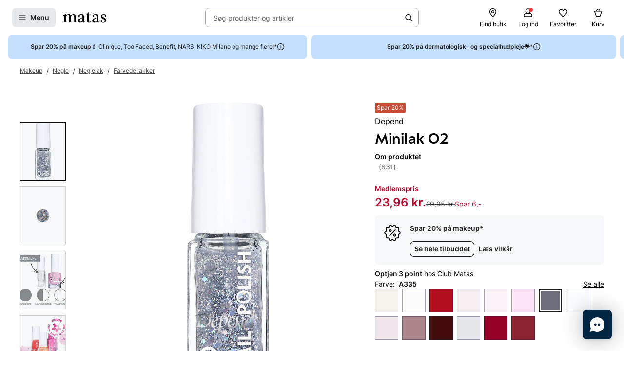

--- FILE ---
content_type: text/html; charset=utf-8
request_url: https://www.matas.dk/depend-o2-minilak-a335
body_size: 94910
content:




<!DOCTYPE html>
<html lang="da-DK">
<head>
<link rel="preconnect" href="https://cdnjs.cloudflare.com/" crossorigin>
<link rel="dns-prefetch" href="https://cdnjs.cloudflare.com/">

    <link rel="preconnect" href="https://images.matas.dk/" crossorigin>
    <link rel="dns-prefetch" href="https://images.matas.dk/">
    <link rel="preconnect" href="https://damcache-prd.matas.dk/" crossorigin>
    <link rel="dns-prefetch" href="https://damcache-prd.matas.dk/">
        <title>Køb Minilak O2 A335 fra Depend - Matas</title>


<script>
    try {
        new Promise(function () {
            let a = 1;
            const b = 2;
        });
    } catch (e) {
        window.location = '/browser'
    }
</script>



<meta charset="utf-8">
<meta name="viewport" content="width=device-width, initial-scale=1.0">
<meta http-equiv="X-UA-Compatible" content="IE=Edge">
<meta http-equiv="content-type" content="text/html; charset=UTF-8">
<meta name="msvalidate.01" content="2260DF4B209FCC2C1ABEC3F0ADC5E2F2" />
<meta name="ahrefs-site-verification" content="ceea40271cdf9988f12aef564098ee39bbf1c0808825e6037dbc01e82b4ab0b3">
<meta name="facebook-domain-verification" content="s2uxmilz39508vay2762lkgixyq2iy" />

    <link rel="preload" href="/fonts/Inter/Inter-Regular.woff2" as="font" type="font/woff2" crossorigin="anonymous">
    <link rel="preload" href="/fonts/Inter/Inter-SemiBold.woff2" as="font" type="font/woff2" crossorigin="anonymous">
<link rel="address bar icon" href="/favicon-matas.ico" />
<link rel="shortcut icon" href="/favicon-matas.ico" />
<link rel="icon" type="image/vnd.microsoft.icon" href="/favicon-matas.ico" />
<link rel="icon" type="image/png" href="/favicon-matas.ico" />



<meta name="keywords" content="">

<meta name="description" content="Minilak O2 02 Minilak A335 fra Depend. Se pris og køb online på Matas.dk. ✓ Online Rådgivning ✓ Hurtig Levering ✓ Fri retur.">

    <link rel="canonical" href="https://www.matas.dk/depend-o2-minilak-a335" />

<meta content="index, follow, max-snippet:-1, max-image-preview:large, max-video-preview:-1" name="robots">

    <meta name="pinterest-rich-pin" content="false" />

    <link rel="stylesheet" href="/client/assets/autogen/design-tokens/css-variables/matas.of1l86qh.css">
    <link crossorigin rel="stylesheet" href="/dynamic-resource/designthemes.css?csshash=2279be7b7b65708c95c754acba5378a3"></link>
    <link rel="stylesheet" href="/client/assets/site.c9il42v2.css">

    




<link crossorigin rel="preload" href="https://cdnjs.cloudflare.com/ajax/libs/jquery/3.4.1/jquery.min.js" as="script" />
<link crossorigin rel="preload" href="/dynamic-resource/translations.js?jsonhash=7f9c001f0cba88ae21c6515f91497c7b" as="script" />

        <link crossorigin rel="preload" href="/client/client.fn3g2otq.js" as="script" />


<meta property="og:site_name" content="Matas">
<meta property="og:url" content="https://www.matas.dk/depend-o2-minilak-a335">
<meta property="og:image" content="https://images.matas.dk/encode/675962_1_20231020123411.jpg">

    <meta property="og:type" content="product">

    <meta property="og:title" content="Depend Minilak O2 A335">

    <meta property="og:description" content="Depend O2 Minilak har en perfekt st&#xF8;rrelse p&#xE5; 5 ml og en patenteret formula som giver bedre ilt til neglen. Er let at p&#xE5;f&#xF8;re p&#xE5; neglene med den specialdesignet pensel. Du kan v&#xE6;lge d&#xE6;kkeevne ud fra symbolerne p&#xE5; flasken, som viser lakkens d&#xE6;kkeevne. Depend Minilak er svenskfremstillet og p&#xE5; forkant, n&#xE5;r det g&#xE6;lder valg af r&#xE5;varer. En rigtig klassiker; lille, trendy og s&#xE5; prisvenlig at du kan unde dig selv en for hvert outfit i garderoben.Kollektionerne opdateres hele tiden i s&#xE6;sonens farver og f&#xE5;s i over 50 lande.Vegansk formel, indeholder ikke r&#xE5;varer af animalsk oprindelse.AnvendelseVejen til en perfekt lakering:Anvend altid under- og overlak - P&#xE5;f&#xF8;r lak i tynde lag af flere omgange -V&#xE6;lg en sk&#xE5;nsom neglelakfjerner og fjern neglelakken med den rigtige teknikAnvend altid underlak under den farvede lak, det er n&#xF8;glen til at din lak b&#xE5;de holder l&#xE6;ngere og ikke skaller. Underlakken beskytter desuden neglen s&#xE5; farvepigment fra lakken ikke kan tr&#xE6;nge ind i din naturlige negl og for&#xE5;rsage misfarvninger.P&#xE5;f&#xF8;r din farvede lak i tynde lag. F&#xF8;rste lag bliver let uj&#xE6;vnt men det bliver flot i andet lag. Depends lak har desuden en specieldesignet pensel hvilket giver en flottere lakering.">
<meta name="twitter:card" content="summary_large_image">
<meta property="twitter:url" content="https://www.matas.dk/depend-o2-minilak-a335">
<meta name="twitter:image" content="https://images.matas.dk/encode/675962_1_20231020123411.jpg">
<meta property="twitter:domain" content="https://www.matas.dk">

    <meta name="twitter:title" content="Depend Minilak O2 A335">

    <meta name="twitter:description" content="Depend O2 Minilak har en perfekt st&#xF8;rrelse p&#xE5; 5 ml og en patenteret formula som giver bedre ilt til neglen. Er let at p&#xE5;f&#xF8;re p&#xE5; neglene med den specialdesignet pensel. Du kan v&#xE6;lge d&#xE6;kkeevne ud fra symbolerne p&#xE5; flasken, som viser lakkens d&#xE6;kkeevne. Depend Minilak er svenskfremstillet og p&#xE5; forkant, n&#xE5;r det g&#xE6;lder valg af r&#xE5;varer. En rigtig klassiker; lille, trendy og s&#xE5; prisvenlig at du kan unde dig selv en for hvert outfit i garderoben.Kollektionerne opdateres hele tiden i s&#xE6;sonens farver og f&#xE5;s i over 50 lande.Vegansk formel, indeholder ikke r&#xE5;varer af animalsk oprindelse.AnvendelseVejen til en perfekt lakering:Anvend altid under- og overlak - P&#xE5;f&#xF8;r lak i tynde lag af flere omgange -V&#xE6;lg en sk&#xE5;nsom neglelakfjerner og fjern neglelakken med den rigtige teknikAnvend altid underlak under den farvede lak, det er n&#xF8;glen til at din lak b&#xE5;de holder l&#xE6;ngere og ikke skaller. Underlakken beskytter desuden neglen s&#xE5; farvepigment fra lakken ikke kan tr&#xE6;nge ind i din naturlige negl og for&#xE5;rsage misfarvninger.P&#xE5;f&#xF8;r din farvede lak i tynde lag. F&#xF8;rste lag bliver let uj&#xE6;vnt men det bliver flot i andet lag. Depends lak har desuden en specieldesignet pensel hvilket giver en flottere lakering.">

<script type="text/javascript">
     window.ga = window.ga || function () { (ga.q = ga.q || []).push(arguments) }; ga.l = +new Date;
</script>
<script>
    window.dataLayer = [];
    const gtmContainerId = 'GTM-FX3Z';


            dataLayer.push({"pageType":"ProductPage","isDesktop":false,"isMobile":false,"brandId":997,"brandName":"Depend","categoryId":602245,"categoryName":"Farvede lakker","isGa4Debug":false,"$type":"DefaultDataLayerTrackingEvent"});
        

            dataLayer.push({"event":"productDetail","ecommerce":{"currencyCode":"DKK","detail":{"products":[{"id":675962,"name":"Depend Minilak O2 A335","variant":"A335","price":"23.96","category":"Makeup/Negle/Neglelak/Farvede lakker","brand":"Depend","dimension77":"4.33","dimension83":"86043_0199088,846336_846336","dimension88":"CrossSellShown","dimension145":"yes"}]},"$type":"EcommerceProductDetail"},"$type":"EnhancedEcommerceTrackingEvent"});
        



            const fallbackScriptUrl = 'https://gtm-wj5nrrn.matas.dk/gtm.js'; //

            function loadContainerFromUrl(url, gtmContainerId) {
                (function (w, d, s, l, i) {
                    w[l] = w[l] || [];
                    w[l].push({
                    'gtm.start': new Date().getTime(),
                    event: 'gtm.js'
                    });
                    var f = d.getElementsByTagName(s)[0],
                    j = d.createElement(s),
                    dl = l !== 'dataLayer' ? '&l=' + l : '';
                    j.async = true;
                    j.src = url + '?id=' + i + dl;
                    f.parentNode.insertBefore(j, f);
                })(window, document, 'script', 'dataLayer', gtmContainerId);
            }

            const primaryScriptUrl = 'https://www.googletagmanager.com/gtm.js';

            loadContainerFromUrl(primaryScriptUrl, gtmContainerId);

            window.addEventListener("load", () => {
                if (window.google_tag_manager === undefined) {
                    loadContainerFromUrl(fallbackScriptUrl, gtmContainerId);
                }
            });
        </script>


<script src="https://track.matas.dk/Serving/Cookie/?adfaction=getjs;adfcookname=uid"></script>
<script>
    window._adftrack = Array.isArray(window._adftrack) ? window._adftrack : (window._adftrack ? [window._adftrack] : []);

    window._adftrack.push({
        HttpHost: 'track.matas.dk',
        pm: 2954507,
        divider: encodeURIComponent('|'),
        pagename: encodeURIComponent('ProductPage'),
"order":{"sv1":"Depend","sv2":"997","itms":[{"productId":{"Value":675962}}]},        // Extended identifier setup start
        eids: [
        {
            source: '', // website domain, or ID consortium domain
            uids: [{
                'atype': 1,
                'id': '',
            }]
        },
        {
            source: 'matas.dk', // website domain, or ID consortium domain
            uids: [{
                'atype': 1,
                'id': '0',
            }]
        }
        ],
        gdpr: 1
        // Extended identifier setup end
    });
    (function () { var s = document.createElement('script'); s.type = 'text/javascript'; s.async = true; s.src = 'https://s1.matas.dk/banners/scripts/st/trackpoint-async.js'; var x = document.getElementsByTagName('script')[0]; x.parentNode.insertBefore(s, x); })();
</script>
<noscript>
    <p style="margin:0;padding:0;border:0;">
        <img src="https://track.matas.dk/Serving/TrackPoint/?pm=2954507&ADFPageName=ProductPage&ADFdivider=|&gdpr=1" width="1" height="1" alt="" />
    </p>
</noscript>

</head>
<body class="product-page   visual-search-enabled" data-server-localunixtime="1769427426">

    <div id="react_0HNISO2MEIGKO"></div>

<noscript>
    <iframe src="//www.googletagmanager.com/ns.html?id=GTM-FX3Z" height="0" width="0" style="display:none;visibility:hidden"></iframe>
</noscript>


<style data-styled="true" data-styled-version="6.1.19">.ePCdbI{display:inline-grid;align-items:center;justify-items:center;justify-content:start;grid-template-columns:auto auto;gap:0px;}/*!sc*/
.buVgPD{display:inline-grid;align-items:center;justify-items:center;justify-content:start;gap:0.5714rem;}/*!sc*/
data-styled.g14[id="WithIcon__Container-sc-r22e9-0"]{content:"ePCdbI,buVgPD,"}/*!sc*/
.guTWKX{display:inline-flex;align-items:center;justify-content:center;border:none;text-decoration:none;line-height:1;font-weight:600;text-align:center;font-size:1.0000rem;padding:12px;height:2.8571rem;border-radius:8px;color:#1A1A1A;background-color:rgba(0,38,67,0.1);border:1px solid transparent;}/*!sc*/
a.guTWKX:hover,a.guTWKX:active,a.guTWKX:focus{text-decoration:none;}/*!sc*/
.guTWKX:hover{background-color:rgba(0,38,67,0.2);color:#1A1A1A;border-color:transparent;}/*!sc*/
.guTWKX:focus{background-color:rgba(0,38,67,0.2);color:#1A1A1A;border-color:transparent;}/*!sc*/
.guTWKX:active{background-color:rgba(0,38,67,0.3);border-color:transparent;}/*!sc*/
.ha-DnOk{display:inline-flex;align-items:center;justify-content:center;border:none;text-decoration:none;line-height:1;font-weight:600;text-align:center;font-size:1.0000rem;padding:12px;height:2.8571rem;border-radius:8px;color:var(--color-neutral-black);background-color:transparent;}/*!sc*/
a.ha-DnOk:hover,a.ha-DnOk:active,a.ha-DnOk:focus{text-decoration:none;}/*!sc*/
.ha-DnOk:hover{background-color:var(--color-opacity-on-light-hover);}/*!sc*/
.ha-DnOk:focus{background-color:var(--color-opacity-on-light-focus);}/*!sc*/
.ha-DnOk:active{background-color:var(--color-opacity-on-light-pressed);}/*!sc*/
.xjNLT{display:inline-flex;align-items:center;justify-content:center;border:none;text-decoration:none;line-height:1;font-weight:600;text-align:center;font-size:1.0000rem;padding:8px;height:2.2857rem;border-radius:8px;}/*!sc*/
a.xjNLT:hover,a.xjNLT:active,a.xjNLT:focus{text-decoration:none;}/*!sc*/
@media (min-width: 992px){.xjNLT{font-size:1.0000rem;padding:12px;height:2.8571rem;border-radius:8px;}}/*!sc*/
data-styled.g16[id="Button__StyledButton-sc-1hw8wt-0"]{content:"guTWKX,ha-DnOk,xjNLT,"}/*!sc*/
.hWNpQt{position:absolute;width:1px;height:1px;margin:-1px;padding:0;border:0;clip:rect(0 0 0 0);clip-path:inset(50%);overflow:hidden;white-space:nowrap;}/*!sc*/
data-styled.g21[id="ScreenReaderOnly-sc-1if5ocd-0"]{content:"hWNpQt,"}/*!sc*/
.htEexL{display:flex;}/*!sc*/
data-styled.g46[id="SearchInput-sc-1oncmyx-0"]{content:"htEexL,"}/*!sc*/
.jMaIns{flex:1 1 auto;display:flex;align-items:center;width:100%;height:100%;border:0;padding:0 16px;outline:none;background:none;overflow:hidden;text-overflow:ellipsis;box-shadow:none;font-size:1.0000rem;color:var(--color-neutral-dark-grey);}/*!sc*/
data-styled.g47[id="SearchInput__DummySearchInputButton-sc-1oncmyx-1"]{content:"jMaIns,"}/*!sc*/
.leoohs{border:1px solid rgba(19,29,60,0.4);border-radius:8px;height:40px;padding:0 12px;display:flex;align-items:center;width:100%;padding-left:0;padding-right:0;}/*!sc*/
.leoohs:hover{border-color:#1A1A1A;}/*!sc*/
.leoohs:focus{border-color:#1A1A1A;outline-offset:0;outline-width:1px;}/*!sc*/
.leoohs:disabled{background-color:rgba(0,38,67,0.1);border:1px solid rgba(52,77,152,0.1);color:rgba(19,29,60,0.4);}/*!sc*/
.leoohs:disabled>svg{fill:rgba(33,47,87,0.3);}/*!sc*/
.leoohs:disabled:hover{border-color:rgba(52,77,152,0.1);cursor:not-allowed;}/*!sc*/
.leoohs::placeholder{color:rgba(19,29,60,0.4);}/*!sc*/
.leoohs:focus-within{border-color:#1A1A1A;outline-offset:0;outline-width:1px;}/*!sc*/
data-styled.g49[id="SearchInput__SearchForm-sc-1oncmyx-3"]{content:"leoohs,"}/*!sc*/
.iLcuuh{display:none;width:1px;height:16px;background-color:#999999;}/*!sc*/
.SearchInput__ClearSearchQueryButton-sc-1oncmyx-4~.iLcuuh,.SearchInput__StyledCameraButton-sc-1oncmyx-5~.iLcuuh{display:block;}/*!sc*/
data-styled.g52[id="SearchInput__Separator-sc-1oncmyx-6"]{content:"iLcuuh,"}/*!sc*/
.iXAqfl{flex:0 0 100%;display:flex;flex-direction:column;position:relative;inset-inline:unset;margin:unset;border:none;padding:unset;width:unset;height:unset;}/*!sc*/
data-styled.g54[id="QuickSearch__SearchDialog-sc-fsrwoi-0"]{content:"iXAqfl,"}/*!sc*/
.kvqelT{position:relative;width:100%;display:flex;height:40px;}/*!sc*/
data-styled.g55[id="QuickSearch__Wrapper-sc-fsrwoi-1"]{content:"kvqelT,"}/*!sc*/
.fFNfyP{display:none;margin-left:8px;}/*!sc*/
@media (min-width: 375px){.fFNfyP{display:flex;}}/*!sc*/
data-styled.g57[id="SideMenuOpenerButton__StyledText-sc-1hte9hq-0"]{content:"fFNfyP,"}/*!sc*/
.dppvXj{display:inline-flex;align-items:center;justify-content:center;border:none;text-decoration:none;line-height:1;font-weight:600;text-align:center;font-size:1.0000rem;padding:8px;height:2.2857rem;border-radius:8px;}/*!sc*/
a.dppvXj:hover,a.dppvXj:active,a.dppvXj:focus{text-decoration:none;}/*!sc*/
@media (min-width: 992px){.dppvXj{font-size:1.0000rem;padding:12px;height:2.8571rem;border-radius:8px;}}/*!sc*/
data-styled.g58[id="LinkActionButton__StyledButton-sc-zlh9-0"]{content:"dppvXj,"}/*!sc*/
.cnAKde{position:relative;height:auto;background-color:transparent;padding:0;flex:1;outline:none;}/*!sc*/
.cnAKde *{z-index:1;}/*!sc*/
.cnAKde .hover-effect{position:absolute;width:calc(100% + 16px);height:calc(100% + 16px);left:50%;top:50%;transform:translate(-50%,-50%);background-color:var(--color-nordic-grey-5);opacity:0;border-radius:4px;z-index:0;pointer-events:none;}/*!sc*/
.cnAKde:hover .hover-effect{opacity:1;}/*!sc*/
data-styled.g255[id="SessionMenuItem__StyledButtonWithIcon-sc-xnwax9-0"]{content:"cnAKde,"}/*!sc*/
.iuftAh{position:relative;height:auto;background-color:transparent;padding:0;flex:1;outline:none;}/*!sc*/
.iuftAh *{z-index:1;}/*!sc*/
.iuftAh .hover-effect{position:absolute;width:calc(100% + 16px);height:calc(100% + 16px);left:50%;top:50%;transform:translate(-50%,-50%);background-color:var(--color-nordic-grey-5);opacity:0;border-radius:4px;z-index:0;pointer-events:none;}/*!sc*/
.iuftAh:hover .hover-effect{opacity:1;}/*!sc*/
data-styled.g256[id="SessionMenuItem__StyledLinkActionButtonWithIcon-sc-xnwax9-1"]{content:"iuftAh,"}/*!sc*/
.fZrJDr{display:none;}/*!sc*/
@media (min-width: 768px){.fZrJDr{display:initial;font-size:0.7143rem;font-weight:400;white-space:nowrap;}}/*!sc*/
@media (min-width: 992px){.fZrJDr{font-size:0.8571rem;}}/*!sc*/
data-styled.g257[id="styles__HeaderItemText-sc-ubuy97-0"]{content:"fZrJDr,"}/*!sc*/
.lcSuaz.lcSuaz{background-color:var(--color-neutral-white);color:initial;line-height:initial;outline:initial;border-radius:4px;width:496px;box-shadow:0 0 24px rgba(0,0,0,0.2);}/*!sc*/
.lcSuaz.lcSuaz[data-placement^='top']>.tippy-arrow::before{bottom:-8px;border-top-color:var(--color-neutral-white);border-width:8px 8px 0;}/*!sc*/
.lcSuaz.lcSuaz[data-placement^='bottom']>.tippy-arrow::before{top:-8px;border-bottom-color:var(--color-neutral-white);border-width:0 8px 8px;}/*!sc*/
.lcSuaz.lcSuaz[data-placement^='left']>.tippy-arrow::before{right:-8px;border-left-color:var(--color-neutral-white);border-width:8px 0 8px 8px;}/*!sc*/
.lcSuaz.lcSuaz[data-placement^='right']>.tippy-arrow::before{left:-8px;border-right-color:var(--color-neutral-white);border-width:8px 8px 8px 0;}/*!sc*/
data-styled.g258[id="Basket__StyledTippy-sc-1xi64vb-0"]{content:"lcSuaz,"}/*!sc*/
.dAejgA{position:absolute;top:-6px;right:-2px;}/*!sc*/
@media (min-width: 992px){.dAejgA{right:4px;}}/*!sc*/
data-styled.g259[id="Basket__StyledBasketQuantityBadge-sc-1xi64vb-1"]{content:"dAejgA,"}/*!sc*/
.cyMOYx.cyMOYx{max-width:250px;}/*!sc*/
data-styled.g283[id="MyProfile__StyledTooltip-sc-9brx0f-1"]{content:"cyMOYx,"}/*!sc*/
.lhFBIT{display:grid;grid-template-columns:repeat(auto-fit,40px);min-height:32px;justify-content:flex-end;grid-auto-flow:column;width:100%;gap:4px;}/*!sc*/
@media (min-width: 375px){.lhFBIT{grid-template-columns:repeat(auto-fit,minmax(40px,max-content));gap:16px;}}/*!sc*/
@media (min-width: 1025px){.lhFBIT{grid-template-columns:repeat(auto-fit,minmax(56px,max-content));}}/*!sc*/
data-styled.g286[id="SessionMenu__MenuContainer-sc-129b4jq-0"]{content:"lhFBIT,"}/*!sc*/
.dpPhuQ{display:none;}/*!sc*/
@media (min-width: 544px){.dpPhuQ{display:flex;}}/*!sc*/
data-styled.g287[id="SessionMenu___StyledSessionMenuItemFindStore-sc-129b4jq-1"]{content:"dpPhuQ,"}/*!sc*/
.PIJTi{display:flex;justify-content:center;align-items:center;width:100%;height:120px;position:sticky;top:0;background-color:var(--color-neutral-white);z-index:1000;transition:transform 0.2s ease;transform:none;}/*!sc*/
@media (min-width: 992px){.PIJTi{height:72px;}}/*!sc*/
data-styled.g288[id="Header__HeaderElement-sc-48c7a-0"]{content:"PIJTi,"}/*!sc*/
.bqaxmG{display:grid;grid-template-columns:auto minmax(auto,188px);justify-content:space-between;align-items:center;gap:8px;width:100%;padding-inline:16px;}/*!sc*/
@media (min-width: 544px){.bqaxmG{grid-template-columns:auto minmax(auto,280px);}}/*!sc*/
@media (min-width: 992px){.bqaxmG{grid-template-columns:minmax(140px,auto) 1fr minmax(364px,auto);column-gap:32px;position:relative;}}/*!sc*/
@media (min-width: 1200px){.bqaxmG{grid-template-columns:minmax(auto,364px) minmax(auto,640px) minmax(auto,364px);max-width:1230px;}}/*!sc*/
@media (min-width: 1600px){.bqaxmG{max-width:1400px;}}/*!sc*/
@media (min-width: 1921px){.bqaxmG{max-width:1680px;}}/*!sc*/
data-styled.g289[id="Header__LayoutContainer-sc-48c7a-1"]{content:"bqaxmG,"}/*!sc*/
.czGBjd{display:flex;align-items:center;justify-content:flex-start;grid-column:1;grid-row:1;}/*!sc*/
@media (min-width: 768px){.czGBjd{grid-column:auto;}}/*!sc*/
data-styled.g290[id="Header__LeftColumn-sc-48c7a-2"]{content:"czGBjd,"}/*!sc*/
.hgDoCJ{display:flex;align-items:center;justify-content:center;grid-column:1/-1;grid-row:2;}/*!sc*/
@media (min-width: 992px){.hgDoCJ{grid-column:auto;grid-row:1;}}/*!sc*/
data-styled.g291[id="Header__CenterColumn-sc-48c7a-3"]{content:"hgDoCJ,"}/*!sc*/
.QAkMf{display:flex;align-items:center;justify-content:flex-end;grid-column:2;grid-row:1;}/*!sc*/
@media (min-width: 992px){.QAkMf{grid-column:auto;}}/*!sc*/
data-styled.g292[id="Header__RightColumn-sc-48c7a-4"]{content:"QAkMf,"}/*!sc*/
.djnyUe{display:flex;align-items:center;}/*!sc*/
data-styled.g293[id="PrimaryHeader__LogoLink-sc-1fzsq8t-0"]{content:"djnyUe,"}/*!sc*/
.fuBdra{width:72px;}/*!sc*/
@media (min-width: 375px){.fuBdra{width:80px;height:40px;}}/*!sc*/
@media (min-width: 768px){.fuBdra{width:88px;height:40px;}}/*!sc*/
data-styled.g294[id="PrimaryHeader__StyledLogo-sc-1fzsq8t-1"]{content:"fuBdra,"}/*!sc*/
.khOZzt{display:grid;grid-template-columns:repeat(2,auto);align-items:center;gap:12px;}/*!sc*/
@media (min-width: 544px){.khOZzt{gap:16px;}}/*!sc*/
data-styled.g295[id="PrimaryHeader__Container-sc-1fzsq8t-2"]{content:"khOZzt,"}/*!sc*/
</style><div id="primary-header"><header class="Header__HeaderElement-sc-48c7a-0 PIJTi"><div class="Header__LayoutContainer-sc-48c7a-1 bqaxmG"><div class="Header__LeftColumn-sc-48c7a-2 czGBjd"><div class="PrimaryHeader__Container-sc-1fzsq8t-2 khOZzt"><button aria-label="Open Matas hovedmenu" aria-haspopup="dialog" aria-controls="side-menu" class="Button__StyledButton-sc-1hw8wt-0 guTWKX"><!--$--><svg width="16" height="16" viewBox="0 0 16 16" xmlns="http://www.w3.org/2000/svg"><path fill-rule="evenodd" clip-rule="evenodd" d="M1.40039 8.00234C1.40039 7.67097 1.66902 7.40234 2.00039 7.40234H14.0004C14.3318 7.40234 14.6004 7.67097 14.6004 8.00234C14.6004 8.33371 14.3318 8.60234 14.0004 8.60234H2.00039C1.66902 8.60234 1.40039 8.33371 1.40039 8.00234Z"></path><path fill-rule="evenodd" clip-rule="evenodd" d="M1.40039 12.0023C1.40039 11.671 1.66902 11.4023 2.00039 11.4023H14.0004C14.3318 11.4023 14.6004 11.671 14.6004 12.0023C14.6004 12.3337 14.3318 12.6023 14.0004 12.6023H2.00039C1.66902 12.6023 1.40039 12.3337 1.40039 12.0023Z"></path><path fill-rule="evenodd" clip-rule="evenodd" d="M1.40039 4.00234C1.40039 3.67097 1.66902 3.40234 2.00039 3.40234H14.0004C14.3318 3.40234 14.6004 3.67097 14.6004 4.00234C14.6004 4.33371 14.3318 4.60234 14.0004 4.60234H2.00039C1.66902 4.60234 1.40039 4.33371 1.40039 4.00234Z"></path></svg><!--/$--><span class="SideMenuOpenerButton__StyledText-sc-1hte9hq-0 fFNfyP">Menu</span></button><a href="/" aria-label="Gå til forsiden" class="PrimaryHeader__LogoLink-sc-1fzsq8t-0 djnyUe"><!--$--><svg xmlns="http://www.w3.org/2000/svg" viewBox="0 0 786.01 187.44" class="PrimaryHeader__StyledLogo-sc-1fzsq8t-1 fuBdra"><path d="M378.59 86.44c0-35.48-10.81-55.81-44.95-55.81C306.39 30.63 275 41.55 275 64c0 8.62 4.8 14.08 13 16 5.72 1.31 12.57-3.76 12.57-10.63V53.1a9.21 9.21 0 016.65-9 41.06 41.06 0 019.71-1.31c18.36 0 31.11 10.42 31.11 39.84v11.08l-51.41 18.55c-16 6.44-29.36 19.49-29.36 38.81 0 21.83 15.5 35.79 37.3 35.79 22.38 0 39.42-14.56 44.59-23.66.28 15.77 8.89 23.35 22.66 23.35 9.89 0 20.52-3.94 29.81-11.84a3.94 3.94 0 001.06-4.38 3.67 3.67 0 00-4.69-2.22c-4.62 1.67-8.18 2.67-11 2.67-7.11 0-8.42-7-8.42-25.17zM348 154.38c-5.74 9.4-18.8 15.47-28.27 15.47-12.05 0-19.51-9.7-19.51-25.17 0-.72 0-1.43.05-2.14.57-11.07 6.12-19.09 14.35-23.79l33.34-17zM503 49.74a5.76 5.76 0 000-11.52h-38.51V3.85A3.79 3.79 0 00460.77 0h-8.33c-1.84 0-2.92 1.47-3.67 3.29s-8.58 17.09-8.58 17.09c-5.28 10.31-10.1 15.56-17.51 17.62a20.33 20.33 0 01-6.32.7 5.52 5.52 0 00.09 11H434l-.07 105c.08 22.14 15.32 31.84 36.55 31.84 16.25 0 29.69-5.4 40.32-18.51a5.48 5.48 0 001.06-2.79 4.21 4.21 0 00-4.16-4.24 4.46 4.46 0 00-2.47.8C495.17 169.69 488.82 172 482 172c-14.92 0-17.5-11.23-17.5-34.28v-88zM745.28 93.12C722 81 713.43 76.74 713.43 64c0-12.44 8.6-22.75 29.26-22.75 11.29 0 15 5.19 15 9.44V66.9c0 6.87 6.13 12.24 12.57 10.63 8.13-2 13-7.32 13-16 0-12.62-9-21.6-21.7-27a63.29 63.29 0 00-21.46-3.91c-24.66.01-53.1 11.54-53.1 42.78 0 25.78 19.23 34.58 42.46 47 18.94 10.32 29.27 18.2 29.27 32.76 0 12.44-7.18 23.66-28.41 23.66a43.8 43.8 0 01-17.17-3.32 7.63 7.63 0 01-4.42-7.11v-16.2c0-6.88-6.14-12.24-12.58-10.64-8.12 2-12.95 7.33-12.95 15.95 0 12.63 10.16 24.05 25.26 29 6.94 2.27 14.75 3 23.59 3 29 0 53.93-15.46 53.93-45.19.02-27.31-21.48-39.49-40.7-49.19zM5.23 49.44A5.48 5.48 0 000 54.68a5 5 0 004.77 5.18h13.61v111.81l-14.11 2.39a5.09 5.09 0 001 10H65a5.08 5.08 0 00.71-10.06l-16.34-2.36v-98c7.17-12.13 17.78-26.08 35.57-26.08 17.22 0 23.24 12.74 23.24 38.82v85.16l-15 2.46a5.09 5.09 0 001 10h59.65a5.08 5.08 0 00.77-10l-15.34-2-.09-81a156.48 156.48 0 00-.86-17c7.17-11.83 17.5-26.39 35.57-26.39 16.36 0 24.11 11.83 24.11 36.7l-.06 87.37-15 2.37a5.09 5.09 0 001 10h59.64a5.08 5.08 0 00.76-10.07l-15.86-2.47.21-80.51c0-37-9.46-60.36-40.16-60.36-27.26 0-43.9 18.81-52.22 31.85-4.59-20-15.78-31.85-37.59-31.85C72 30.63 56 48.83 48.79 61L47.2 29.47c0-2.37-1.54-3.74-4.29-3.74h-5.56a4.27 4.27 0 00-3.64 1.94c-3.5 4.3-7.43 12.14-13.62 16.11C13.43 48 9.3 49.14 5.23 49.44zM639.83 86.44c0-35.48-10.81-55.81-45-55.81-27.25 0-58.64 10.92-58.64 33.37 0 8.62 4.79 14.08 13 16 5.72 1.31 12.57-3.76 12.57-10.63V53.1a9.21 9.21 0 016.65-9 41 41 0 019.71-1.31c18.36 0 31.11 10.42 31.11 39.84v11.08l-51.41 18.55c-16 6.44-29.36 19.49-29.36 38.81 0 21.83 15.5 35.79 37.3 35.79 22.38 0 39.42-14.56 44.58-23.66.29 15.77 8.9 23.35 22.67 23.35 9.89 0 20.52-3.94 29.81-11.84a3.94 3.94 0 001.06-4.38 3.67 3.67 0 00-4.69-2.22c-4.62 1.67-8.18 2.67-11 2.67-7.11 0-8.41-7-8.41-25.17zm-30.56 67.94c-5.74 9.4-18.8 15.47-28.27 15.47-12 0-19.51-9.7-19.51-25.17v-2.14c.57-11.07 6.12-19.09 14.35-23.79l33.33-17z"></path></svg><!--/$--></a></div></div><div class="Header__CenterColumn-sc-48c7a-3 hgDoCJ"><div class="QuickSearch__Wrapper-sc-fsrwoi-1 kvqelT"><dialog id="quicksearch-dialog" aria-label="Søg produkter og artikler" aria-modal="true" class="QuickSearch__SearchDialog-sc-fsrwoi-0 iXAqfl"><div class="SearchInput-sc-1oncmyx-0 htEexL"><form class="SearchInput__SearchForm-sc-1oncmyx-3 leoohs gb_unmask" action="" autoComplete="off"><button type="button" aria-haspopup="dialog" aria-controls="quicksearch-dialog" aria-label="Søg produkter og artikler" class="SearchInput__DummySearchInputButton-sc-1oncmyx-1 jMaIns">Søg produkter og artikler</button><div class="SearchInput__Separator-sc-1oncmyx-6 iLcuuh"></div><button type="button" class="Button__StyledButton-sc-1hw8wt-0 ha-DnOk"><div class="WithIcon__Container-sc-r22e9-0 ePCdbI"><!--$--><svg width="16px" height="16px" viewBox="0 0 16 16" xmlns="http://www.w3.org/2000/svg" aria-label="Søge ikon" fill="currentColor"><path fill-rule="evenodd" clip-rule="evenodd" d="M11.8333 7.00244C11.8333 9.48772 9.81859 11.5024 7.33331 11.5024C4.84803 11.5024 2.83331 9.48772 2.83331 7.00244C2.83331 4.51716 4.84803 2.50244 7.33331 2.50244C9.81859 2.50244 11.8333 4.51716 11.8333 7.00244ZM11.0125 11.7423C9.99653 12.5321 8.71985 13.0024 7.33331 13.0024C4.0196 13.0024 1.33331 10.3161 1.33331 7.00244C1.33331 3.68873 4.0196 1.00244 7.33331 1.00244C10.647 1.00244 13.3333 3.68873 13.3333 7.00244C13.3333 8.38898 12.863 9.66566 12.0732 10.6817L14.8636 13.4721C15.1565 13.765 15.1565 14.2399 14.8636 14.5328C14.5707 14.8257 14.0959 14.8257 13.803 14.5328L11.0125 11.7423Z"></path></svg><!--/$--></div></button></form><span id=":Rq:" role="status" aria-live="polite" aria-atomic="true" class="ScreenReaderOnly-sc-1if5ocd-0 hWNpQt"></span></div></dialog></div></div><div class="Header__RightColumn-sc-48c7a-4 QAkMf"><nav class="SessionMenu__MenuContainer-sc-129b4jq-0 lhFBIT"><a aria-label="Find butik" class="LinkActionButton__StyledButton-sc-zlh9-0 dppvXj SessionMenuItem__StyledLinkActionButtonWithIcon-sc-xnwax9-1 iuftAh SessionMenu___StyledSessionMenuItemFindStore-sc-129b4jq-1 dpPhuQ" href="/find-butik"><div class="WithIcon__Container-sc-r22e9-0 buVgPD"><!--$--><svg width="1.4286rem" height="1.4286rem" viewBox="0 0 16 16" xmlns="http://www.w3.org/2000/svg" aria-hidden="true" fill="currentColor"><g clip-path="url(#clip0_479_4884)"><path fill-rule="evenodd" clip-rule="evenodd" d="M7.99968 1.93462C5.79437 1.93462 3.52031 3.56467 3.52031 6.41398C3.52031 7.04765 3.78544 7.84934 4.24677 8.74028C4.70136 9.61819 5.31435 10.5225 5.93809 11.3451C6.56024 12.1656 7.18386 12.8926 7.65263 13.4151C7.78129 13.5585 7.89806 13.6862 7.99968 13.796C8.10129 13.6862 8.21807 13.5585 8.34673 13.4151C8.8155 12.8926 9.43911 12.1656 10.0613 11.3451C10.685 10.5225 11.298 9.61819 11.7526 8.74028C12.2139 7.84934 12.479 7.04765 12.479 6.41398C12.479 3.56467 10.205 1.93462 7.99968 1.93462ZM7.99968 14.668C7.57279 15.0896 7.5726 15.0894 7.5726 15.0894L7.57136 15.0881L7.5681 15.0848L7.55617 15.0726L7.51156 15.0268C7.47289 14.9868 7.41678 14.9285 7.34572 14.8534C7.20362 14.7033 7.00153 14.4863 6.75943 14.2165C6.27582 13.6774 5.62959 12.9243 4.9819 12.0702C4.3358 11.2181 3.67895 10.2534 3.18115 9.29206C2.6901 8.34371 2.32031 7.33587 2.32031 6.41398C2.32031 2.78711 5.2526 0.734619 7.99968 0.734619C10.7468 0.734619 13.679 2.78711 13.679 6.41398C13.679 7.33587 13.3093 8.34371 12.8182 9.29206C12.3204 10.2534 11.6636 11.2181 11.0175 12.0702C10.3698 12.9243 9.72354 13.6774 9.23993 14.2165C8.99782 14.4863 8.79574 14.7033 8.65364 14.8534C8.58257 14.9285 8.52646 14.9868 8.4878 15.0268L8.44318 15.0726L8.43126 15.0848L8.428 15.0881L8.42705 15.0891C8.42705 15.0891 8.42657 15.0896 7.99968 14.668ZM7.99968 14.668L8.42705 15.0891C8.31432 15.2032 8.1601 15.268 7.99968 15.268C7.83926 15.268 7.68533 15.2035 7.5726 15.0894L7.99968 14.668ZM7.99968 5.10922C7.27908 5.10922 6.69492 5.69338 6.69492 6.41398C6.69492 7.13458 7.27908 7.71875 7.99968 7.71875C8.72028 7.71875 9.30444 7.13458 9.30444 6.41398C9.30444 5.69338 8.72028 5.10922 7.99968 5.10922ZM5.49492 6.41398C5.49492 5.03064 6.61634 3.90922 7.99968 3.90922C9.38302 3.90922 10.5044 5.03064 10.5044 6.41398C10.5044 7.79733 9.38302 8.91875 7.99968 8.91875C6.61634 8.91875 5.49492 7.79733 5.49492 6.41398Z"></path></g><defs><clipPath id="clip0_479_4884"><rect width="16" height="16" fill="white" transform="translate(0 0.0012207)"></rect></clipPath></defs></svg><!--/$--><span class="styles__HeaderItemText-sc-ubuy97-0 fZrJDr">Find butik</span><span class="hover-effect"></span></div></a><a aria-label="Log ind" class="LinkActionButton__StyledButton-sc-zlh9-0 dppvXj SessionMenuItem__StyledLinkActionButtonWithIcon-sc-xnwax9-1 iuftAh" href="/login-clubmatas?requiredloginlevel=Soft&amp;mode=Standard&amp;productid="><div class="WithIcon__Container-sc-r22e9-0 buVgPD"><!--$--><svg width="1.4286rem" height="1.4286rem" viewBox="0 0 16 16" xmlns="http://www.w3.org/2000/svg" aria-hidden="true" fill="currentColor"><path fill-rule="evenodd" clip-rule="evenodd" d="M13.1439 9.32576C12.5076 8.96515 11.7015 8.7 10.747 8.5197C11.6697 7.73485 12.2742 6.57879 12.2742 5.27424C12.2742 2.90909 10.3545 1 8 1C5.64545 1 3.72576 2.90909 3.72576 5.27424C3.72576 6.57879 4.3303 7.73485 5.25303 8.5197C4.29849 8.7 3.49242 8.97576 2.85606 9.32576C1.67879 9.98333 1 10.9485 1 12.0197V14.353C1 14.703 1.28636 14.9894 1.63636 14.9894H14.3636C14.7136 14.9894 15 14.703 15 14.353V12.0197C15 10.9379 14.3212 9.98333 13.1439 9.32576ZM4.99849 5.27424C4.99849 3.6197 6.34545 2.27273 8 2.27273C9.65455 2.27273 11.0015 3.6197 11.0015 5.27424C11.0015 6.92879 9.65455 8.27576 8 8.27576C6.34545 8.27576 4.99849 6.92879 4.99849 5.27424ZM13.7273 13.7273H2.27273V12.0303C2.27273 11.553 2.5697 10.9485 3.48182 10.4394C4.39394 9.9303 5.86818 9.54848 8 9.54848C10.1318 9.54848 11.6061 9.9303 12.5182 10.4394C13.4303 10.9485 13.7273 11.5424 13.7273 12.0303V13.7273Z"></path></svg><!--/$--><span class="styles__HeaderItemText-sc-ubuy97-0 fZrJDr">Log ind</span><span class="hover-effect"></span></div></a><button class="Button__StyledButton-sc-1hw8wt-0 xjNLT SessionMenuItem__StyledButtonWithIcon-sc-xnwax9-0 cnAKde"><div class="WithIcon__Container-sc-r22e9-0 buVgPD"><!--$--><svg width="1.4286rem" height="1.4286rem" viewBox="0 0 16 16" xmlns="http://www.w3.org/2000/svg" aria-hidden="true" fill="currentColor"><path fill-rule="evenodd" clip-rule="evenodd" d="M5.58075 2.63606C5.17464 2.52952 4.75028 2.51213 4.33681 2.58507C3.92333 2.65801 3.53054 2.81956 3.18539 3.05863C2.84025 3.2977 2.55092 3.60863 2.33727 3.97006C2.12363 4.3315 1.99073 4.73489 1.94769 5.15253C1.90465 5.57018 1.9525 5.99219 2.08795 6.3896C2.2232 6.78642 2.44258 7.14932 2.73109 7.45347L2.73238 7.45483L8 12.9287L13.2676 7.45483L13.2689 7.45344C13.5574 7.14929 13.7768 6.7864 13.912 6.3896C14.0475 5.99219 14.0953 5.57018 14.0523 5.15253C14.0093 4.73489 13.8764 4.3315 13.6627 3.97006C13.4491 3.60863 13.1597 3.2977 12.8146 3.05863C12.4695 2.81956 12.0767 2.65801 11.6632 2.58507C11.2497 2.51213 10.8254 2.52952 10.4192 2.63606C10.0131 2.7426 9.63487 2.93575 9.31045 3.20227C8.98602 3.46878 8.72311 3.80234 8.53976 4.18005L8.4498 4.36537C8.26751 4.74091 7.73249 4.74091 7.55019 4.36537L7.46023 4.18005C7.27688 3.80234 7.01397 3.46878 6.68955 3.20227C6.36512 2.93575 5.98687 2.7426 5.58075 2.63606ZM4.12833 1.40332C4.71231 1.3003 5.31166 1.32487 5.88525 1.47533C6.45883 1.6258 6.99307 1.89861 7.45127 2.27503C7.65148 2.43949 7.83509 2.62204 8 2.81996C8.1649 2.62204 8.34852 2.43949 8.54872 2.27503C9.00693 1.89861 9.54116 1.6258 10.1147 1.47533C10.6883 1.32487 11.2877 1.3003 11.8717 1.40332C12.4556 1.50634 13.0104 1.73451 13.4979 2.07217C13.9854 2.40982 14.394 2.84896 14.6957 3.35944C14.9975 3.86992 15.1852 4.43966 15.246 5.02953C15.3068 5.6194 15.2392 6.21544 15.0479 6.77673C14.8566 7.33802 14.5461 7.85126 14.1377 8.28123L14.135 8.28408L8.36027 14.285C8.16358 14.4894 7.83642 14.4894 7.63972 14.285L1.86227 8.28124C1.4539 7.85127 1.14341 7.33802 0.952108 6.77673C0.760805 6.21544 0.693226 5.6194 0.75401 5.02953C0.814795 4.43966 1.0025 3.86992 1.30425 3.35944C1.60599 2.84896 2.01463 2.40982 2.50211 2.07217C2.98958 1.73451 3.54435 1.50634 4.12833 1.40332Z"></path></svg><!--/$--><span class="styles__HeaderItemText-sc-ubuy97-0 fZrJDr">Favoritter</span><span class="hover-effect"></span></div></button><a aria-label="Kurv" class="LinkActionButton__StyledButton-sc-zlh9-0 dppvXj SessionMenuItem__StyledLinkActionButtonWithIcon-sc-xnwax9-1 iuftAh" href="/indkoebskurv"><div class="WithIcon__Container-sc-r22e9-0 buVgPD"><!--$--><svg width="1.4286rem" height="1.4286rem" viewBox="0 0 16 16" xmlns="http://www.w3.org/2000/svg" aria-hidden="true" fill="currentColor"><path fill-rule="evenodd" clip-rule="evenodd" d="M7.81912 1.4176C7.85345 1.40987 7.90833 1.40002 7.97496 1.40002H7.97872C7.98619 1.40002 7.99332 1.40015 8.0001 1.40038C8.00683 1.40016 8.01395 1.40002 8.02141 1.40002H8.02518C8.09201 1.40002 8.14702 1.40994 8.181 1.41757C9.4065 1.53243 10.2221 2.52608 10.6947 3.31659C11.0182 3.8576 11.2363 4.39511 11.3567 4.73081H13.7357C14.0191 4.73081 14.2856 4.87007 14.447 5.1053C14.6082 5.33906 14.6431 5.63474 14.5465 5.89726L11.5442 14.0336C11.5441 14.0337 11.5442 14.0336 11.5442 14.0336C11.4198 14.3706 11.0989 14.6 10.7336 14.6H5.20473C4.83768 14.6 4.51496 14.3684 4.39218 14.0284C4.39213 14.0283 4.39223 14.0285 4.39218 14.0284L1.45233 5.89386C1.45222 5.89354 1.45244 5.89417 1.45233 5.89386C1.29006 5.44665 1.51861 4.94922 1.96629 4.78404L1.97487 4.78087C2.07977 4.74397 2.17601 4.73081 2.27443 4.73081H4.64302C4.76361 4.3947 4.98176 3.85734 5.30523 3.31652C5.77801 2.52604 6.59371 1.53259 7.81912 1.4176ZM5.93176 4.73081C6.03402 4.49126 6.1683 4.21132 6.33508 3.93247C6.77952 3.18938 7.33255 2.65439 7.96083 2.60991L8.00023 2.60712L8.03961 2.60991C8.66765 2.65439 9.22046 3.18928 9.66477 3.93239C9.83148 4.21123 9.96573 4.49117 10.068 4.73081H5.93176ZM8.0789 1.40771C8.07906 1.40773 8.0791 1.40774 8.0789 1.40771V1.40771ZM2.74165 5.93081L5.44105 13.4H10.4989L13.255 5.93081H2.74165Z"></path></svg><!--/$--><!--$!--><template></template><!--/$--><span class="styles__HeaderItemText-sc-ubuy97-0 fZrJDr">Kurv</span><span class="hover-effect"></span></div></a></nav></div></div></header></div>
    <div class="wrapper js-wrapper">
        <div class="view view--main js-view-main" data-js="viewMain">

            <main class="content default-layout" id="mainContent" role="main">

                <div class="view view--content view--scroll-mobile" data-js="viewContent">
                    <div class="view__content-top">





<style data-styled="true" data-styled-version="6.1.19">.cLmJBR{display:inline-flex;align-items:center;justify-content:center;border:none;text-decoration:none;line-height:1;font-weight:600;text-align:center;font-size:1.0000rem;padding:12px;height:2.8571rem;border-radius:8px;color:#1A1A1A;background-color:#FFFFFF;}/*!sc*/
a.cLmJBR:hover,a.cLmJBR:active,a.cLmJBR:focus{text-decoration:none;}/*!sc*/
.cLmJBR:hover{background-color:#D8DBE5;color:#1A1A1A;}/*!sc*/
.cLmJBR:focus{background-color:#D8DBE5;color:#1A1A1A;outline-color:#FFFFFF;}/*!sc*/
.cLmJBR:active{background-color:#BCC0CC;}/*!sc*/
data-styled.g16[id="Button__StyledButton-sc-1hw8wt-0"]{content:"cLmJBR,"}/*!sc*/
.dFiFVY{display:flex;flex-direction:column;align-items:center;gap:0;}/*!sc*/
.hVSmnA{display:flex;flex-direction:row;align-items:center;gap:4px;}/*!sc*/
data-styled.g22[id="Flex__FlexComponent-sc-c7jxj6-0"]{content:"dFiFVY,hVSmnA,"}/*!sc*/
.fcTaug{display:flex;flex-wrap:nowrap;overflow-y:hidden;overflow-x:auto;scroll-behavior:smooth;scroll-snap-stop:always;scroll-snap-type:x mandatory;}/*!sc*/
.fcTaug>*{scroll-snap-align:start;}/*!sc*/
data-styled.g313[id="ScrollSnapSlider__Slider-sc-5a3gdn-0"]{content:"fcTaug,"}/*!sc*/
.dEeCcl{display:flex;align-items:center;justify-content:center;height:32px;width:32px;padding:0;border:1px solid transparent;border-radius:100vw;box-shadow:0 4px 8px 2px rgba(0,0,0,0.1);}/*!sc*/
data-styled.g314[id="NavigationButton__StyledButton-sc-apnpua-0"]{content:"dEeCcl,"}/*!sc*/
.esQuSR.esQuSR{display:none;}/*!sc*/
@media (min-width: 768px){.esQuSR.esQuSR{display:flex;position:absolute;top:50%;left:0;right:initial;opacity:0;transform:translate(0,-50%);z-index:1000;pointer-events:none;transition:opacity,transform;transition-duration:300ms;transition-timing-function:ease;}}/*!sc*/
.jUTfQd.jUTfQd{display:none;}/*!sc*/
@media (min-width: 768px){.jUTfQd.jUTfQd{display:flex;position:absolute;top:50%;left:initial;right:0;opacity:0;transform:translate(0,-50%);z-index:1000;pointer-events:none;transition:opacity,transform;transition-duration:300ms;transition-timing-function:ease;}}/*!sc*/
data-styled.g315[id="NavigationFadeButton__StyledButton-sc-14c4mni-0"]{content:"esQuSR,jUTfQd,"}/*!sc*/
.dxNvHQ{position:relative;}/*!sc*/
data-styled.g316[id="styles__RootContainer-sc-1ea6ug1-0"]{content:"dxNvHQ,"}/*!sc*/
.ebNzAa{scroll-snap-type:none;scroll-snap-stop:normal;gap:8px;}/*!sc*/
@media (min-width: 1200px){.ebNzAa{scroll-snap-type:x mandatory;scroll-snap-stop:always;}}/*!sc*/
.ebNzAa::-webkit-scrollbar{display:none;}/*!sc*/
data-styled.g317[id="sc-hjsuWn"]{content:"ebNzAa,"}/*!sc*/
.fcDUec{background-color:#FFFFFF;gap:0;}/*!sc*/
.fcDUec .StreamerItem__StreamerWrapper-sc-1hrdssc-0{min-width:65vw;}/*!sc*/
@media (min-width: 768px){.fcDUec .StreamerItem__StreamerWrapper-sc-1hrdssc-0{min-width:calc(50% - 6px);}}/*!sc*/
.fcDUec .StreamerItem__StreamerWrapper-sc-1hrdssc-0{flex:1 0 auto;padding:0 4px;}/*!sc*/
.fcDUec .StreamerItem__StreamerWrapper-sc-1hrdssc-0:first-child{padding-left:16px;}/*!sc*/
.fcDUec .StreamerItem__StreamerWrapper-sc-1hrdssc-0:last-child{padding-right:16px;}/*!sc*/
data-styled.g318[id="ItemCarousel___StyledStyledScrollSnapSlider-sc-1a0cv9w-0"]{content:"fcDUec,"}/*!sc*/
.hHtOWN{display:block;pointer-events:all;fill:currentColor;}/*!sc*/
data-styled.g321[id="disclaimer__StyledIcon-sc-15eucif-2"]{content:"hHtOWN,"}/*!sc*/
.kiKGp{color:#1A1A1A;}/*!sc*/
data-styled.g322[id="StreamerItem__StreamerWrapper-sc-1hrdssc-0"]{content:"kiKGp,"}/*!sc*/
.IztmO.IztmO{display:flex;align-items:center;justify-content:center;border-radius:8px;height:40px;text-decoration:none!important;background-color:#C5DFFF;width:100%;}/*!sc*/
@media (min-width: 1025px){.IztmO.IztmO{flex-direction:column;height:48px;}}/*!sc*/
data-styled.g323[id="StreamerItem__StreamerInnerPageAction-sc-1hrdssc-1"]{content:"IztmO,"}/*!sc*/
.ToEeo{font-size:0.8571rem;font-weight:400;line-height:1.5;text-align:center;}/*!sc*/
.ToEeo b{font-weight:600;}/*!sc*/
data-styled.g325[id="StreamerItem__Text-sc-1hrdssc-3"]{content:"ToEeo,"}/*!sc*/
.gKIrmc{display:flex;}/*!sc*/
@media (min-width: 1200px){.gKIrmc{display:none;}}/*!sc*/
data-styled.g326[id="StreamerItem__MobileText-sc-1hrdssc-4"]{content:"gKIrmc,"}/*!sc*/
.pJRvj{display:none;}/*!sc*/
@media (min-width: 1200px){.pJRvj{display:flex;align-items:center;}}/*!sc*/
data-styled.g327[id="StreamerItem__DesktopText-sc-1hrdssc-5"]{content:"pJRvj,"}/*!sc*/
.gLRFAj{padding:0 8px;}/*!sc*/
data-styled.g329[id="StreamerItem__StyledFlexColumn-sc-1hrdssc-7"]{content:"gLRFAj,"}/*!sc*/
</style><div id="react_0HNISO2MEIGKP"><!--$--><div class="styles__RootContainer-sc-1ea6ug1-0 dxNvHQ"><button type="button" aria-hidden="true" class="Button__StyledButton-sc-1hw8wt-0 cLmJBR NavigationButton__StyledButton-sc-apnpua-0 dEeCcl NavigationFadeButton__StyledButton-sc-14c4mni-0 esQuSR" aria-label="Pil til venstre" tabindex="-1"><!--$--><svg width="16" height="16" viewBox="0 0 16 16" xmlns="http://www.w3.org/2000/svg"><path fill-rule="evenodd" clip-rule="evenodd" d="M11.4241 14.4247C11.1897 14.659 10.8098 14.659 10.5755 14.4247L4.57553 8.42465C4.46301 8.31213 4.3998 8.15952 4.3998 8.00039C4.3998 7.84126 4.46301 7.68865 4.57553 7.57613L10.5755 1.57613C10.8098 1.34181 11.1897 1.34181 11.4241 1.57613C11.6584 1.81044 11.6584 2.19034 11.4241 2.42465L5.84832 8.00039L11.4241 13.5761C11.6584 13.8104 11.6584 14.1903 11.4241 14.4247Z"></path></svg><!--/$--></button><button type="button" aria-hidden="true" class="Button__StyledButton-sc-1hw8wt-0 cLmJBR NavigationButton__StyledButton-sc-apnpua-0 dEeCcl NavigationFadeButton__StyledButton-sc-14c4mni-0 jUTfQd" aria-label="Pil til højre" tabindex="-1"><!--$--><svg width="16" height="16" viewBox="0 0 16 16" xmlns="http://www.w3.org/2000/svg"><path fill-rule="evenodd" clip-rule="evenodd" d="M4.57546 1.57613C4.80977 1.34181 5.18967 1.34181 5.42398 1.57613L11.424 7.57613C11.5365 7.68865 11.5997 7.84126 11.5997 8.00039C11.5997 8.15952 11.5365 8.31213 11.424 8.42465L5.42398 14.4247C5.18967 14.659 4.80977 14.659 4.57546 14.4247C4.34114 14.1903 4.34114 13.8104 4.57546 13.5761L10.1512 8.00039L4.57546 2.42465C4.34114 2.19034 4.34114 1.81044 4.57546 1.57613Z"></path></svg><!--/$--></button><div class="ScrollSnapSlider__Slider-sc-5a3gdn-0 fcTaug sc-hjsuWn ItemCarousel___StyledStyledScrollSnapSlider-sc-1a0cv9w-0 ebNzAa fcDUec"><div data-datalayer="{&quot;onLoadEvents&quot;:[],&quot;viewEvents&quot;:[{&quot;event&quot;:&quot;view_promotion&quot;,&quot;ecommerce&quot;:{&quot;promotion_id&quot;:&quot;2345&quot;,&quot;promotion_name&quot;:&quot;topbanner_custom: TopBanner_2604_Makeup_20pct_2345&quot;,&quot;creative_slot&quot;:&quot;topbanner&quot;,&quot;$type&quot;:&quot;EcommercePromotionImpression&quot;},&quot;$type&quot;:&quot;EnhancedEcommerceTrackingEvent&quot;}],&quot;clickEvents&quot;:[{&quot;event&quot;:&quot;promotionClick&quot;,&quot;ecommerce&quot;:{&quot;promoClick&quot;:{&quot;promotions&quot;:[{&quot;promotion_id&quot;:&quot;2345&quot;,&quot;promotion_name&quot;:&quot;topbanner_custom: TopBanner_2604_Makeup_20pct_2345&quot;,&quot;creative_slot&quot;:&quot;topbanner&quot;}]},&quot;$type&quot;:&quot;EcommercePromotionClick&quot;},&quot;$type&quot;:&quot;EnhancedEcommerceTrackingEvent&quot;}],&quot;listName&quot;:null}" data-slide-index="0" class="StreamerItem__StreamerWrapper-sc-1hrdssc-0 kiKGp"><a class="StreamerItem__StreamerInnerPageAction-sc-1hrdssc-1 IztmO" href="/tilbud/clubmatas-tilbud/spar-20-paa-makeup"><div class="Flex__FlexComponent-sc-c7jxj6-0 dFiFVY Flex-sc-c7jxj6-1 ewAMlV FlexColumn-sc-1izq7wk-0 StreamerItem__StyledFlexColumn-sc-1hrdssc-7 gDQOEg gLRFAj" direction="column"><div class="Flex__FlexComponent-sc-c7jxj6-0 hVSmnA Flex-sc-c7jxj6-1 ewAMlV FlexRow-sc-qlaqi4-0 hqrhEI" direction="row"><div type="Custom" class="StreamerItem__Text-sc-1hrdssc-3 StreamerItem__MobileText-sc-1hrdssc-4 ToEeo gKIrmc"><b>Spar 20% på makeup</b>  💄</div><div type="Custom" class="StreamerItem__Text-sc-1hrdssc-3 StreamerItem__DesktopText-sc-1hrdssc-5 ToEeo pJRvj"><b>Spar 20% på makeup</b>  💄 Clinique, Too Faced, Benefit, NARS, KIKO Milano og mange flere!*</div><span class="disclaimer__IconContainer-sc-15eucif-0 ijsVEO"><!--$--><svg width="16" height="16" viewBox="0 0 16 16" xmlns="http://www.w3.org/2000/svg" aria-hidden="true" class="disclaimer__StyledIcon-sc-15eucif-2 hHtOWN"><path d="M7.4 7.60244C7.4 7.27107 7.66863 7.00244 8 7.00244C8.33137 7.00244 8.6 7.27107 8.6 7.60244V10.9024C8.6 11.2338 8.33137 11.5024 8 11.5024C7.66863 11.5024 7.4 11.2338 7.4 10.9024V7.60244Z"></path><path d="M8 5.70244C8.33137 5.70244 8.6 5.43381 8.6 5.10244C8.6 4.77107 8.33137 4.50244 8 4.50244C7.66863 4.50244 7.4 4.77107 7.4 5.10244C7.4 5.43381 7.66863 5.70244 8 5.70244Z"></path><path fill-rule="evenodd" clip-rule="evenodd" d="M7.99998 15.0024C11.866 15.0024 15 11.8684 15 8.00244C15 4.13645 11.866 1.00244 7.99998 1.00244C4.13398 1.00244 0.999977 4.13645 0.999977 8.00244C0.999977 11.8684 4.13398 15.0024 7.99998 15.0024ZM7.99998 13.8024C11.2032 13.8024 13.8 11.2057 13.8 8.00244C13.8 4.79919 11.2032 2.20244 7.99998 2.20244C4.79673 2.20244 2.19998 4.79919 2.19998 8.00244C2.19998 11.2057 4.79673 13.8024 7.99998 13.8024Z"></path></svg><!--/$--></span></div></div></a></div><div data-datalayer="{&quot;onLoadEvents&quot;:[],&quot;viewEvents&quot;:[{&quot;event&quot;:&quot;view_promotion&quot;,&quot;ecommerce&quot;:{&quot;promotion_id&quot;:&quot;2348&quot;,&quot;promotion_name&quot;:&quot;topbanner_custom: TopBanner_Streamer_hudpleje_Derma_20prc_2348&quot;,&quot;creative_slot&quot;:&quot;topbanner&quot;,&quot;$type&quot;:&quot;EcommercePromotionImpression&quot;},&quot;$type&quot;:&quot;EnhancedEcommerceTrackingEvent&quot;}],&quot;clickEvents&quot;:[{&quot;event&quot;:&quot;promotionClick&quot;,&quot;ecommerce&quot;:{&quot;promoClick&quot;:{&quot;promotions&quot;:[{&quot;promotion_id&quot;:&quot;2348&quot;,&quot;promotion_name&quot;:&quot;topbanner_custom: TopBanner_Streamer_hudpleje_Derma_20prc_2348&quot;,&quot;creative_slot&quot;:&quot;topbanner&quot;}]},&quot;$type&quot;:&quot;EcommercePromotionClick&quot;},&quot;$type&quot;:&quot;EnhancedEcommerceTrackingEvent&quot;}],&quot;listName&quot;:null}" data-slide-index="1" class="StreamerItem__StreamerWrapper-sc-1hrdssc-0 kiKGp"><a class="StreamerItem__StreamerInnerPageAction-sc-1hrdssc-1 IztmO" href="https://www.matas.dk/tilbud/clubmatas-tilbud/spar-20-paa-dermaspecialhud"><div class="Flex__FlexComponent-sc-c7jxj6-0 dFiFVY Flex-sc-c7jxj6-1 ewAMlV FlexColumn-sc-1izq7wk-0 StreamerItem__StyledFlexColumn-sc-1hrdssc-7 gDQOEg gLRFAj" direction="column"><div class="Flex__FlexComponent-sc-c7jxj6-0 hVSmnA Flex-sc-c7jxj6-1 ewAMlV FlexRow-sc-qlaqi4-0 hqrhEI" direction="row"><div type="Custom" class="StreamerItem__Text-sc-1hrdssc-3 StreamerItem__MobileText-sc-1hrdssc-4 ToEeo gKIrmc"><b>Spar 20% på dermatologisk- og specialhudpleje 🌟</b></div><div type="Custom" class="StreamerItem__Text-sc-1hrdssc-3 StreamerItem__DesktopText-sc-1hrdssc-5 ToEeo pJRvj"><b>Spar 20% på dermatologisk- og specialhudpleje🌟</b>*</div><span class="disclaimer__IconContainer-sc-15eucif-0 ijsVEO"><!--$--><svg width="16" height="16" viewBox="0 0 16 16" xmlns="http://www.w3.org/2000/svg" aria-hidden="true" class="disclaimer__StyledIcon-sc-15eucif-2 hHtOWN"><path d="M7.4 7.60244C7.4 7.27107 7.66863 7.00244 8 7.00244C8.33137 7.00244 8.6 7.27107 8.6 7.60244V10.9024C8.6 11.2338 8.33137 11.5024 8 11.5024C7.66863 11.5024 7.4 11.2338 7.4 10.9024V7.60244Z"></path><path d="M8 5.70244C8.33137 5.70244 8.6 5.43381 8.6 5.10244C8.6 4.77107 8.33137 4.50244 8 4.50244C7.66863 4.50244 7.4 4.77107 7.4 5.10244C7.4 5.43381 7.66863 5.70244 8 5.70244Z"></path><path fill-rule="evenodd" clip-rule="evenodd" d="M7.99998 15.0024C11.866 15.0024 15 11.8684 15 8.00244C15 4.13645 11.866 1.00244 7.99998 1.00244C4.13398 1.00244 0.999977 4.13645 0.999977 8.00244C0.999977 11.8684 4.13398 15.0024 7.99998 15.0024ZM7.99998 13.8024C11.2032 13.8024 13.8 11.2057 13.8 8.00244C13.8 4.79919 11.2032 2.20244 7.99998 2.20244C4.79673 2.20244 2.19998 4.79919 2.19998 8.00244C2.19998 11.2057 4.79673 13.8024 7.99998 13.8024Z"></path></svg><!--/$--></span></div></div></a></div><div data-datalayer="{&quot;onLoadEvents&quot;:[],&quot;viewEvents&quot;:[{&quot;event&quot;:&quot;view_promotion&quot;,&quot;ecommerce&quot;:{&quot;promotion_id&quot;:&quot;2328&quot;,&quot;promotion_name&quot;:&quot;topbanner_custom: TopBanner_2602_lancome_20pct_2328&quot;,&quot;creative_slot&quot;:&quot;topbanner&quot;,&quot;$type&quot;:&quot;EcommercePromotionImpression&quot;},&quot;$type&quot;:&quot;EnhancedEcommerceTrackingEvent&quot;}],&quot;clickEvents&quot;:[{&quot;event&quot;:&quot;promotionClick&quot;,&quot;ecommerce&quot;:{&quot;promoClick&quot;:{&quot;promotions&quot;:[{&quot;promotion_id&quot;:&quot;2328&quot;,&quot;promotion_name&quot;:&quot;topbanner_custom: TopBanner_2602_lancome_20pct_2328&quot;,&quot;creative_slot&quot;:&quot;topbanner&quot;}]},&quot;$type&quot;:&quot;EcommercePromotionClick&quot;},&quot;$type&quot;:&quot;EnhancedEcommerceTrackingEvent&quot;}],&quot;listName&quot;:null}" data-slide-index="2" class="StreamerItem__StreamerWrapper-sc-1hrdssc-0 kiKGp"><a class="StreamerItem__StreamerInnerPageAction-sc-1hrdssc-1 IztmO" href="/tilbud/clubmatas-tilbud/spar-20-paa-lancome"><div class="Flex__FlexComponent-sc-c7jxj6-0 dFiFVY Flex-sc-c7jxj6-1 ewAMlV FlexColumn-sc-1izq7wk-0 StreamerItem__StyledFlexColumn-sc-1hrdssc-7 gDQOEg gLRFAj" direction="column"><div class="Flex__FlexComponent-sc-c7jxj6-0 hVSmnA Flex-sc-c7jxj6-1 ewAMlV FlexRow-sc-qlaqi4-0 hqrhEI" direction="row"><div type="Custom" class="StreamerItem__Text-sc-1hrdssc-3 StreamerItem__MobileText-sc-1hrdssc-4 ToEeo gKIrmc"><b>Spar 20% på Lancôme*</b> 😍</div><div type="Custom" class="StreamerItem__Text-sc-1hrdssc-3 StreamerItem__DesktopText-sc-1hrdssc-5 ToEeo pJRvj"><b>Spar 20% på Lancôme</b> 😍*</div><span class="disclaimer__IconContainer-sc-15eucif-0 ijsVEO"><!--$--><svg width="16" height="16" viewBox="0 0 16 16" xmlns="http://www.w3.org/2000/svg" aria-hidden="true" class="disclaimer__StyledIcon-sc-15eucif-2 hHtOWN"><path d="M7.4 7.60244C7.4 7.27107 7.66863 7.00244 8 7.00244C8.33137 7.00244 8.6 7.27107 8.6 7.60244V10.9024C8.6 11.2338 8.33137 11.5024 8 11.5024C7.66863 11.5024 7.4 11.2338 7.4 10.9024V7.60244Z"></path><path d="M8 5.70244C8.33137 5.70244 8.6 5.43381 8.6 5.10244C8.6 4.77107 8.33137 4.50244 8 4.50244C7.66863 4.50244 7.4 4.77107 7.4 5.10244C7.4 5.43381 7.66863 5.70244 8 5.70244Z"></path><path fill-rule="evenodd" clip-rule="evenodd" d="M7.99998 15.0024C11.866 15.0024 15 11.8684 15 8.00244C15 4.13645 11.866 1.00244 7.99998 1.00244C4.13398 1.00244 0.999977 4.13645 0.999977 8.00244C0.999977 11.8684 4.13398 15.0024 7.99998 15.0024ZM7.99998 13.8024C11.2032 13.8024 13.8 11.2057 13.8 8.00244C13.8 4.79919 11.2032 2.20244 7.99998 2.20244C4.79673 2.20244 2.19998 4.79919 2.19998 8.00244C2.19998 11.2057 4.79673 13.8024 7.99998 13.8024Z"></path></svg><!--/$--></span></div></div></a></div></div></div><!--/$--></div>                    </div>
                        <a href="/depend" aria-label="M&#xE6;rkebillede">
                            <div class="brandbanner">
                                <span class="brandbanner__image"></span>
                            </div>
                        </a>

                    <div class="js-plp-filter-anchor"></div>


<style data-styled="true" data-styled-version="6.1.19">.dqCnpa{display:inline;border:none;text-decoration:none;text-align:left;background-color:transparent;padding:0;text-decoration:underline;text-underline-offset:0.2857em;color:rgba(13,15,19,0.76);font-size:0.8571rem;font-weight:400;text-decoration-thickness:0.0714em;}/*!sc*/
.dqCnpa:focus{position:relative;outline:none;}/*!sc*/
.dqCnpa:focus-visible:before{content:'';position:absolute;border:1px solid currentColor;top:0;left:-0.2857em;right:-0.2857em;bottom:-0.1429em;border-radius:4px;}/*!sc*/
.dqCnpa:hover{color:rgba(4,4,5,0.81);}/*!sc*/
.dqCnpa:focus{outline-style:solid;outline-width:2px;outline-offset:1px;outline-color:#1A1A1A;color:rgba(0,0,0,0.8);}/*!sc*/
data-styled.g170[id="InlineLinkActionButton__StyledInlineButton-sc-1y96hf3-0"]{content:"dqCnpa,"}/*!sc*/
.kGMAtR{background:#FFFFFF;}/*!sc*/
data-styled.g350[id="Breadcrumbs__Background-sc-1n2ucw8-0"]{content:"kGMAtR,"}/*!sc*/
.gRreLV{position:relative;display:flex;align-items:stretch;height:50px;max-width:100%;margin-left:auto;margin-right:auto;width:100%;}/*!sc*/
@media (min-width: 1200px){.gRreLV{max-width:1230px;}}/*!sc*/
@media (min-width: 1600px){.gRreLV{max-width:1400px;}}/*!sc*/
@media (min-width: 1921px){.gRreLV{max-width:1680px;}}/*!sc*/
data-styled.g351[id="Breadcrumbs__Wrapper-sc-1n2ucw8-1"]{content:"gRreLV,"}/*!sc*/
.eZInKT{display:flex;flex-direction:row-reverse;color:rgba(13,15,19,0.76);overflow-y:hidden;overflow-x:scroll;white-space:nowrap;}/*!sc*/
.eZInKT::-webkit-scrollbar{display:none;}/*!sc*/
.eZInKT{-ms-overflow-style:none;scrollbar-width:none;}/*!sc*/
@media (min-width: 768px){.eZInKT{flex-direction:row;}}/*!sc*/
data-styled.g352[id="Breadcrumbs__BreadcrumbsContainer-sc-1n2ucw8-2"]{content:"eZInKT,"}/*!sc*/
.dzGqPg{display:inline-flex;align-items:center;padding:0 16px;}/*!sc*/
@media (min-width: 768px){.dzGqPg{padding:0 16px;}}/*!sc*/
data-styled.g353[id="Breadcrumbs__Items-sc-1n2ucw8-3"]{content:"dzGqPg,"}/*!sc*/
.lmQVOp{display:inline;padding:0 8px;}/*!sc*/
.lmQVOp:first-of-type{display:none;}/*!sc*/
data-styled.g354[id="Breadcrumbs__Divider-sc-1n2ucw8-4"]{content:"lmQVOp,"}/*!sc*/
</style><div id="react_0HNISO2MEIGKQ"><!--$--><div class="Breadcrumbs__Background-sc-1n2ucw8-0 kGMAtR"><div class="Breadcrumbs__Wrapper-sc-1n2ucw8-1 gRreLV"><div class="Breadcrumbs__BreadcrumbsContainer-sc-1n2ucw8-2 eZInKT"><div class="Breadcrumbs__Items-sc-1n2ucw8-3 dzGqPg"><div class="Breadcrumbs__Divider-sc-1n2ucw8-4 lmQVOp">/</div><a class="InlineLinkActionButton__StyledInlineButton-sc-1y96hf3-0 dqCnpa" href="/makeup">Makeup</a><div class="Breadcrumbs__Divider-sc-1n2ucw8-4 lmQVOp">/</div><a class="InlineLinkActionButton__StyledInlineButton-sc-1y96hf3-0 dqCnpa" href="/makeup/negle">Negle</a><div class="Breadcrumbs__Divider-sc-1n2ucw8-4 lmQVOp">/</div><a class="InlineLinkActionButton__StyledInlineButton-sc-1y96hf3-0 dqCnpa" href="/makeup/negle/neglelak">Neglelak</a><div class="Breadcrumbs__Divider-sc-1n2ucw8-4 lmQVOp">/</div><a class="InlineLinkActionButton__StyledInlineButton-sc-1y96hf3-0 dqCnpa" href="/makeup/negle/neglelak/farvede-lakker">Farvede lakker</a></div></div></div></div><!--/$--></div>

                    


<style data-styled="true" data-styled-version="6.1.19">.gTzVaZ{font-size:0.8571428571428571rem;}/*!sc*/
.fKQGgX{font-size:0.7142857142857143rem;}/*!sc*/
.ftSbqw{font-size:1.1428571428571428rem;}/*!sc*/
.kotYrQ{font-size:1.7142857142857142rem;}/*!sc*/
@media (min-width: 992px){.kotYrQ{font-size:2.2857142857142856rem;}}/*!sc*/
.fLZZoF{font-size:1rem;}/*!sc*/
.jIoZxT{font-size:1.7142857142857142rem;}/*!sc*/
.ZUsHh{font-size:1.2857142857142858rem;}/*!sc*/
@media (min-width: 992px){.ZUsHh{font-size:1.4285714285714286rem;}}/*!sc*/
data-styled.g1[id="Text__TextElement-sc-1xtks91-0"]{content:"gTzVaZ,fKQGgX,ftSbqw,kotYrQ,fLZZoF,jIoZxT,ZUsHh,"}/*!sc*/
.khroSQ{line-height:1.5;font-family:"Inter","Inter Fallback","Inter Fallback Android";font-weight:400;margin-bottom:0;}/*!sc*/
.khroSO{line-height:1.5;font-family:"Inter","Inter Fallback","Inter Fallback Android";font-weight:600;margin-bottom:0;}/*!sc*/
data-styled.g2[id="Body__StyledText-sc-1bcfcvm-0"]{content:"khroSQ,khroSO,"}/*!sc*/
.dHljBI{font-family:"ES Peak","ES Peak Fallback","ES Peak Fallback Android",sans-serif;font-weight:600;line-height:1.2;margin-top:0;margin-bottom:0;}/*!sc*/
data-styled.g3[id="Headline__StyledText-sc-1s030hc-0"]{content:"dHljBI,"}/*!sc*/
.yyzns{font-family:"Inter","Inter Fallback","Inter Fallback Android";font-weight:400;line-height:1;}/*!sc*/
.yyzme{font-family:"Inter","Inter Fallback","Inter Fallback Android";font-weight:600;line-height:1;}/*!sc*/
data-styled.g4[id="Label__StyledText-sc-tlgbnf-0"]{content:"yyzns,yyzme,"}/*!sc*/
.ePCdbI{display:inline-grid;align-items:center;justify-items:center;justify-content:start;grid-template-columns:auto auto;gap:0px;}/*!sc*/
.eOqJbQ{display:inline-grid;align-items:center;justify-items:center;justify-content:start;grid-template-columns:auto auto;gap:8px;}/*!sc*/
data-styled.g14[id="WithIcon__Container-sc-r22e9-0"]{content:"ePCdbI,eOqJbQ,"}/*!sc*/
.cqiiGW{display:inline-flex;align-items:center;justify-content:center;border:none;text-decoration:none;line-height:1;font-weight:600;text-align:center;font-size:1.0000rem;padding:8px;height:2.2857rem;border-radius:8px;color:#1A1A1A;background-color:transparent;border:1px solid transparent;}/*!sc*/
a.cqiiGW:hover,a.cqiiGW:active,a.cqiiGW:focus{text-decoration:none;}/*!sc*/
.cqiiGW:hover{background-color:rgba(0,38,67,0.1);color:#1A1A1A;border-color:transparent;}/*!sc*/
.cqiiGW:focus{background-color:rgba(0,38,67,0.1);color:#1A1A1A;border-color:transparent;}/*!sc*/
.cqiiGW:active{background-color:rgba(0,38,67,0.2);border-color:transparent;}/*!sc*/
.jZWgEU{display:inline-flex;align-items:center;justify-content:center;border:none;text-decoration:none;line-height:1;font-weight:600;text-align:center;font-size:1.1429rem;padding:16px;height:3.4286rem;border-radius:8px;color:#FFFFFF;background-color:#002643;border:1px solid transparent;}/*!sc*/
a.jZWgEU:hover,a.jZWgEU:active,a.jZWgEU:focus{text-decoration:none;}/*!sc*/
.jZWgEU:not([href]),.jZWgEU:not([href]):not([tabindex]){color:#FFFFFF;}/*!sc*/
.jZWgEU:not([href]):hover,.jZWgEU:not([href]):not([tabindex]):hover{color:#FFFFFF;}/*!sc*/
.jZWgEU:hover{background-color:#335369;color:#FFFFFF;border-color:transparent;}/*!sc*/
.jZWgEU:focus-visible{background-color:#335369;color:#FFFFFF;border-color:transparent;}/*!sc*/
.jZWgEU:active{background-color:#4D697B;border-color:transparent;}/*!sc*/
.cFxfrL{display:inline-flex;align-items:center;justify-content:center;border:none;text-decoration:none;line-height:1;font-weight:600;text-align:center;font-size:1.1429rem;padding:16px;height:3.4286rem;border-radius:8px;color:#1A1A1A;background-color:rgba(0,38,67,0.1);border:1px solid transparent;}/*!sc*/
a.cFxfrL:hover,a.cFxfrL:active,a.cFxfrL:focus{text-decoration:none;}/*!sc*/
.cFxfrL:hover{background-color:rgba(0,38,67,0.2);color:#1A1A1A;border-color:transparent;}/*!sc*/
.cFxfrL:focus{background-color:rgba(0,38,67,0.2);color:#1A1A1A;border-color:transparent;}/*!sc*/
.cFxfrL:active{background-color:rgba(0,38,67,0.3);border-color:transparent;}/*!sc*/
.ha-DnOk{display:inline-flex;align-items:center;justify-content:center;border:none;text-decoration:none;line-height:1;font-weight:600;text-align:center;font-size:1.0000rem;padding:12px;height:2.8571rem;border-radius:8px;color:var(--color-neutral-black);background-color:transparent;}/*!sc*/
a.ha-DnOk:hover,a.ha-DnOk:active,a.ha-DnOk:focus{text-decoration:none;}/*!sc*/
.ha-DnOk:hover{background-color:var(--color-opacity-on-light-hover);}/*!sc*/
.ha-DnOk:focus{background-color:var(--color-opacity-on-light-focus);}/*!sc*/
.ha-DnOk:active{background-color:var(--color-opacity-on-light-pressed);}/*!sc*/
.jNUqtY{display:inline-flex;align-items:center;justify-content:center;border:none;text-decoration:none;line-height:1;font-weight:600;text-align:center;font-size:1.0000rem;padding:12px;height:2.8571rem;border-radius:8px;color:#FFFFFF;background-color:#002643;border:1px solid transparent;}/*!sc*/
a.jNUqtY:hover,a.jNUqtY:active,a.jNUqtY:focus{text-decoration:none;}/*!sc*/
.jNUqtY:not([href]),.jNUqtY:not([href]):not([tabindex]){color:#FFFFFF;}/*!sc*/
.jNUqtY:not([href]):hover,.jNUqtY:not([href]):not([tabindex]):hover{color:#FFFFFF;}/*!sc*/
.jNUqtY:hover{background-color:#335369;color:#FFFFFF;border-color:transparent;}/*!sc*/
.jNUqtY:focus-visible{background-color:#335369;color:#FFFFFF;border-color:transparent;}/*!sc*/
.jNUqtY:active{background-color:#4D697B;border-color:transparent;}/*!sc*/
.cLmJBR{display:inline-flex;align-items:center;justify-content:center;border:none;text-decoration:none;line-height:1;font-weight:600;text-align:center;font-size:1.0000rem;padding:12px;height:2.8571rem;border-radius:8px;color:#1A1A1A;background-color:#FFFFFF;}/*!sc*/
a.cLmJBR:hover,a.cLmJBR:active,a.cLmJBR:focus{text-decoration:none;}/*!sc*/
.cLmJBR:hover{background-color:#D8DBE5;color:#1A1A1A;}/*!sc*/
.cLmJBR:focus{background-color:#D8DBE5;color:#1A1A1A;outline-color:#FFFFFF;}/*!sc*/
.cLmJBR:active{background-color:#BCC0CC;}/*!sc*/
.fjIGNQ{display:inline-flex;align-items:center;justify-content:center;border:none;text-decoration:none;line-height:1;font-weight:600;text-align:center;font-size:1.0000rem;padding:12px;height:2.8571rem;border-radius:8px;color:var(--color-neutral-black);background-color:var(--color-neutral-white);}/*!sc*/
a.fjIGNQ:hover,a.fjIGNQ:active,a.fjIGNQ:focus{text-decoration:none;}/*!sc*/
.fjIGNQ:hover{background-color:var(--color-white-hover);}/*!sc*/
.fjIGNQ:focus{background-color:var(--color-white-focus);}/*!sc*/
.fjIGNQ:active{background-color:var(--color-white-pressed);}/*!sc*/
data-styled.g16[id="Button__StyledButton-sc-1hw8wt-0"]{content:"cqiiGW,jZWgEU,cFxfrL,ha-DnOk,jNUqtY,cLmJBR,fjIGNQ,"}/*!sc*/
.hWNpQt{position:absolute;width:1px;height:1px;margin:-1px;padding:0;border:0;clip:rect(0 0 0 0);clip-path:inset(50%);overflow:hidden;white-space:nowrap;}/*!sc*/
@media (min-width: 768px){.cfSfsk{position:absolute;width:1px;height:1px;margin:-1px;padding:0;border:0;clip:rect(0 0 0 0);clip-path:inset(50%);overflow:hidden;white-space:nowrap;}}/*!sc*/
data-styled.g21[id="ScreenReaderOnly-sc-1if5ocd-0"]{content:"hWNpQt,cfSfsk,"}/*!sc*/
.dqVxBX{display:flex;flex-direction:column;gap:16px;}/*!sc*/
.jkBxdW{display:flex;flex-direction:column;gap:24px;}/*!sc*/
.kiHYKW{display:flex;flex-direction:column;gap:24px;}/*!sc*/
@media (min-width: 992px){.kiHYKW{gap:32px;}}/*!sc*/
data-styled.g22[id="Flex__FlexComponent-sc-c7jxj6-0"]{content:"dqVxBX,jkBxdW,kiHYKW,"}/*!sc*/
.biJaAu{display:inline-flex;align-items:center;justify-content:center;border:none;text-decoration:none;line-height:1;font-weight:600;text-align:center;font-size:1.0000rem;padding:8px;height:2.2857rem;border-radius:8px;color:#1A1A1A;background-color:transparent;border:1px solid #1A1A1A;}/*!sc*/
a.biJaAu:hover,a.biJaAu:active,a.biJaAu:focus{text-decoration:none;}/*!sc*/
.biJaAu:hover{background-color:rgba(0,38,67,0.1);color:#1A1A1A;border-color:#1A1A1A;}/*!sc*/
.biJaAu:focus{background-color:rgba(0,38,67,0.1);color:#1A1A1A;border-color:#1A1A1A;}/*!sc*/
.biJaAu:active{background-color:rgba(0,38,67,0.2);border-color:#1A1A1A;}/*!sc*/
data-styled.g58[id="LinkActionButton__StyledButton-sc-zlh9-0"]{content:"biJaAu,"}/*!sc*/
.kEZvSC{display:grid;row-gap:32px;padding:16px 0;}/*!sc*/
@media (min-width: 992px){.kEZvSC{row-gap:64px;padding:40px 0;}}/*!sc*/
data-styled.g60[id="Page-sc-1sh6bre-0"]{content:"kEZvSC,"}/*!sc*/
.fvYpWo{display:grid;min-width:0;padding:0 16px;row-gap:16px;max-width:100%;margin-left:auto;margin-right:auto;width:100%;}/*!sc*/
@media (min-width: 992px){.fvYpWo{row-gap:24px;}}/*!sc*/
@media (min-width: 1200px){.fvYpWo{max-width:1230px;}}/*!sc*/
@media (min-width: 1600px){.fvYpWo{max-width:1400px;}}/*!sc*/
@media (min-width: 1921px){.fvYpWo{max-width:1680px;}}/*!sc*/
data-styled.g61[id="Section__SectionComponent-sc-1luv68p-0"]{content:"fvYpWo,"}/*!sc*/
.gCA-dtP{display:grid;gap:16px;min-width:0;grid-template-columns:repeat(1,1fr);}/*!sc*/
data-styled.g62[id="Section__DefaultSectionContent-sc-1luv68p-1"]{content:"gCA-dtP,"}/*!sc*/
.jRyqQa{color:#1A1A1A;}/*!sc*/
data-styled.g63[id="Section__StyledHeadline-sc-1luv68p-2"]{content:"jRyqQa,"}/*!sc*/
.eDvtCV{background-color:var(--color-nordic-grey-4);padding:32px 0;}/*!sc*/
@media (min-width: 992px){.eDvtCV{padding:32px 0;}}/*!sc*/
data-styled.g64[id="FullWidthBackgroundSection__Background-sc-zzvxkt-0"]{content:"eDvtCV,"}/*!sc*/
.kRQQrP{display:inline;border:none;text-decoration:none;text-align:left;background-color:transparent;padding:0;text-decoration:underline;text-underline-offset:0.2857em;color:var(--color-neutral-black);font-size:1.0000rem;font-weight:600;}/*!sc*/
.kRQQrP:focus{position:relative;outline:none;}/*!sc*/
.kRQQrP:focus-visible:before{content:'';position:absolute;border:1px solid currentColor;top:0;left:-0.2857em;right:-0.2857em;bottom:-0.1429em;border-radius:4px;}/*!sc*/
.kRQQrP:hover{color:var(--color-opacity-dark-2);}/*!sc*/
.kRQQrP:focus{color:var(--color-opacity-dark-1);}/*!sc*/
.dmBsOu{display:inline;border:none;text-decoration:none;text-align:left;background-color:transparent;padding:0;text-decoration:underline;text-underline-offset:0.2857em;color:var(--color-neutral-black);font-size:0.8571rem;font-weight:400;text-decoration-thickness:0.0714em;}/*!sc*/
.dmBsOu:focus{position:relative;outline:none;}/*!sc*/
.dmBsOu:focus-visible:before{content:'';position:absolute;border:1px solid currentColor;top:0;left:-0.2857em;right:-0.2857em;bottom:-0.1429em;border-radius:4px;}/*!sc*/
.dmBsOu:hover{color:var(--color-opacity-dark-2);}/*!sc*/
.dmBsOu:focus{color:var(--color-opacity-dark-1);}/*!sc*/
@media (min-width: 992px){.dmBsOu{font-size:1.0000rem;}}/*!sc*/
.iKoqQB{display:inline;border:none;text-decoration:none;text-align:left;background-color:transparent;padding:0;text-decoration:underline;text-underline-offset:0.2857em;color:var(--color-neutral-black);font-size:inherit;font-weight:400;text-decoration-thickness:0.0714em;}/*!sc*/
.iKoqQB:focus{position:relative;outline:none;}/*!sc*/
.iKoqQB:focus-visible:before{content:'';position:absolute;border:1px solid currentColor;top:0;left:-0.2857em;right:-0.2857em;bottom:-0.1429em;border-radius:4px;}/*!sc*/
.iKoqQB:hover{color:var(--color-opacity-dark-2);}/*!sc*/
.iKoqQB:focus{color:var(--color-opacity-dark-1);}/*!sc*/
data-styled.g69[id="InlineButton__StyledInlineButton-sc-nbxx0w-0"]{content:"kRQQrP,dmBsOu,iKoqQB,"}/*!sc*/
.jhXjJF{display:flex;position:relative;flex-direction:column;border-radius:8px;overflow:hidden;width:100%;background-color:var(--color-neutral-white);}/*!sc*/
.dcdhWw{display:flex;position:relative;flex-direction:column;border-radius:8px;overflow:hidden;width:100%;background-color:transparent;}/*!sc*/
.hhtwfW{display:flex;position:relative;flex-direction:column;border-radius:8px;overflow:hidden;width:100%;background-color:var(--color-nordic-grey-4);}/*!sc*/
data-styled.g83[id="CardShell__StyledCardShell-sc-1138t9-0"]{content:"jhXjJF,dcdhWw,hhtwfW,"}/*!sc*/
.fWxuAV{display:flex;flex-direction:column;flex-grow:1;padding:16px;}/*!sc*/
.iYPGLV{display:flex;flex-direction:column;flex-grow:1;padding:12px;}/*!sc*/
data-styled.g84[id="CardContent__StyledCardContent-sc-15yb5cd-0"]{content:"fWxuAV,iYPGLV,"}/*!sc*/
.eCmyXj{display:flex;background-color:var(--color-advice-4);padding:16px;}/*!sc*/
data-styled.g85[id="CardFooter__StyledCardFooter-sc-lxc44r-0"]{content:"eCmyXj,"}/*!sc*/
.iTtNjD{display:flex;flex-direction:column;gap:8px;margin-bottom:0;}/*!sc*/
@supports (appearance:base-select){.iTtNjD select,.iTtNjD ::picker(select){appearance:base-select;}.iTtNjD ::picker(select){padding:4px;background-color:#FFFFFF;border:1px solid rgba(60,77,129,0.2);border-radius:8px;box-shadow:0px 6px 6px rgba(0,0,0,0.08);}}/*!sc*/
data-styled.g87[id="Select__StyledLabel-sc-zvmt7t-0"]{content:"iTtNjD,"}/*!sc*/
.ixAfAM{--padding-x:16px;--padding-y:8px;--arrow-size:16px;min-height:40px;padding:var(--padding-y) var(--padding-x);padding-right:calc(var(--padding-x) + var(--arrow-size));-webkit-appearance:none;appearance:none;cursor:pointer;background-color:#FFFFFF;border:1px solid rgba(19,29,60,0.4);border-radius:8px;font:inherit;color:#1A1A1A;white-space:nowrap;overflow:hidden;text-overflow:ellipsis;background-image:url(/images/icons/design-system/matas/16px/ChevronDown.svg);background-size:var(--arrow-size);background-repeat:no-repeat;background-position:right var(--padding-x) center;}/*!sc*/
.ixAfAM:focus-visible{outline:2px solid #1A1A1A;outline-offset:2px;}/*!sc*/
@supports (appearance:base-select){.ixAfAM::picker-icon{content:'';}}/*!sc*/
data-styled.g89[id="Select__StyledSelect-sc-zvmt7t-2"]{content:"ixAfAM,"}/*!sc*/
.iESutm{--padding-x:12px;--padding-y:8px;padding:var(--padding-y) var(--padding-x);background-color:#FFFFFF;color:#1A1A1A;}/*!sc*/
.iESutm:checked{background-color:rgba(60,75,119,0.04);font-weight:bold;}/*!sc*/
.iESutm:not(:disabled):hover{background-color:rgba(52,77,152,0.1);}/*!sc*/
.iESutm:focus-visible{outline:none;background-color:rgba(60,77,129,0.2);}/*!sc*/
.iESutm:disabled::after{background-color:rgb(255 255 255 / 60%);}/*!sc*/
.iESutm::checkmark{display:none;}/*!sc*/
data-styled.g90[id="Select__StyledOption-sc-zvmt7t-3"]{content:"iESutm,"}/*!sc*/
.QOcLG{display:flex;max-width:100%;max-height:100%;}/*!sc*/
data-styled.g92[id="Image__AspectRatioContainer-sc-489m5j-0"]{content:"QOcLG,"}/*!sc*/
.cFsjPu{object-fit:contain;aspect-ratio:3/4;overflow:hidden;width:100%;height:100%;}/*!sc*/
.gBVERg{object-fit:cover;aspect-ratio:1/1;overflow:hidden;width:100%;height:100%;}/*!sc*/
data-styled.g93[id="Image__ImageWithRatio-sc-489m5j-1"]{content:"cFsjPu,gBVERg,"}/*!sc*/
.gPdOpH{max-width:100%;max-height:100%;object-fit:contain;}/*!sc*/
data-styled.g94[id="ProductImage__StyledProductImage-sc-1b11e15-0"]{content:"gPdOpH,"}/*!sc*/
.fKGQAL{width:100%;max-width:90px;}/*!sc*/
data-styled.g95[id="ProductImage__StyledAspectRatioContainer-sc-1b11e15-1"]{content:"fKGQAL,"}/*!sc*/
.hjqWru{display:grid;grid-template-columns:auto;grid-auto-columns:auto;row-gap:8px;}/*!sc*/
data-styled.g99[id="PageTitleNameRenderer__Wrapper-sc-ohshxm-0"]{content:"hjqWru,"}/*!sc*/
.llvuve{font-weight:600;margin-top:0;margin-bottom:0;}/*!sc*/
data-styled.g101[id="PageTitleNameRenderer__Title-sc-ohshxm-2"]{content:"llvuve,"}/*!sc*/
.ktEpup{display:block;display:-webkit-box;overflow:hidden;text-overflow:ellipsis;-webkit-line-clamp:1;-webkit-box-orient:vertical;}/*!sc*/
data-styled.g102[id="styles__Brand-sc-1ijnrjd-0"]{content:"ktEpup,"}/*!sc*/
.bicTqL{display:block;display:-webkit-box;overflow:hidden;text-overflow:ellipsis;-webkit-line-clamp:1;-webkit-box-orient:vertical;}/*!sc*/
.bicTqL span{line-height:1.5;}/*!sc*/
data-styled.g109[id="CompactNameRenderer__StyledTypographyBody-sc-46s8eo-0"]{content:"bicTqL,"}/*!sc*/
.jLSot{display:flex;flex-direction:column;row-gap:2px;line-height:normal;}/*!sc*/
data-styled.g111[id="ProductName__Container-sc-1ssnw26-0"]{content:"jLSot,"}/*!sc*/
.bNewXo{display:flex;flex-direction:column;row-gap:6px;line-height:normal;}/*!sc*/
data-styled.g112[id="ProductName__ProductNameContainer-sc-1ssnw26-1"]{content:"bNewXo,"}/*!sc*/
.izyYIK{display:inline;border:none;text-decoration:none;text-align:left;background-color:transparent;padding:0;text-decoration:underline;text-underline-offset:0.2857em;color:var(--color-neutral-black);font-size:inherit;font-weight:400;text-decoration-thickness:0.0714em;}/*!sc*/
.izyYIK:focus{position:relative;outline:none;}/*!sc*/
.izyYIK:focus-visible:before{content:'';position:absolute;border:1px solid currentColor;top:0;left:-0.2857em;right:-0.2857em;bottom:-0.1429em;border-radius:4px;}/*!sc*/
.izyYIK:hover{color:var(--color-opacity-dark-2);}/*!sc*/
.izyYIK:focus{color:var(--color-opacity-dark-1);}/*!sc*/
data-styled.g170[id="InlineLinkActionButton__StyledInlineButton-sc-1y96hf3-0"]{content:"izyYIK,"}/*!sc*/
.hvNCMa{display:grid;gap:16px;grid-template-columns:max-content 1fr;grid-template-areas:'icon text' 'icon buttons';background-color:#F7F8FB;color:#1A1A1A;fill:#000000;}/*!sc*/
data-styled.g183[id="CampaignInfoBox__StyledCardContent-sc-1sg4hyh-0"]{content:"hvNCMa,"}/*!sc*/
.fKKvDU{grid-area:icon;height:40px;width:40px;}/*!sc*/
data-styled.g184[id="CampaignInfoBox__StyledIcon-sc-1sg4hyh-1"]{content:"fKKvDU,"}/*!sc*/
.gOPpVD{grid-area:text;display:flex;flex-direction:column;gap:2px;}/*!sc*/
data-styled.g185[id="CampaignInfoBox__TextContainer-sc-1sg4hyh-2"]{content:"gOPpVD,"}/*!sc*/
.yZVdT{grid-area:buttons;display:flex;gap:8px;align-self:center;}/*!sc*/
data-styled.g186[id="CampaignInfoBox__ButtonContainer-sc-1sg4hyh-3"]{content:"yZVdT,"}/*!sc*/
.cdA-DKG{overflow:hidden;position:relative;}/*!sc*/
data-styled.g200[id="accordionAnimation__AccordionContainer-sc-rpzl1h-0"]{content:"cdA-DKG,"}/*!sc*/
.biqtjr{overflow:hidden;}/*!sc*/
data-styled.g201[id="accordionAnimation__RefElement-sc-rpzl1h-1"]{content:"biqtjr,"}/*!sc*/
.hNWkqm{font-size:12px;line-height:1.4;font-family:var(--font-font-family-primary);font-weight:400;color:var(--color-neutral-black);}/*!sc*/
data-styled.g212[id="Caption__StyledCaption-sc-1s6pn0u-0"]{content:"hNWkqm,"}/*!sc*/
.dqwqlH{display:flex;}/*!sc*/
data-styled.g228[id="container__ContainerElement-sc-1etg7bz-0"]{content:"dqwqlH,"}/*!sc*/
.cTovUl{position:relative;flex:1 0 100%;}/*!sc*/
data-styled.g231[id="slide__SlideElement-sc-h9s99g-0"]{content:"cTovUl,"}/*!sc*/
.iQOoEy{overflow:hidden;}/*!sc*/
data-styled.g232[id="viewport__ViewportElement-sc-1x5kxc2-0"]{content:"iQOoEy,"}/*!sc*/
.WCbUF{background:none;color:inherit;border:none;padding:0;font:inherit;cursor:pointer;outline:inherit;}/*!sc*/
data-styled.g316[id="styles__CustomActionButton-sc-abt67q-0"]{content:"WCbUF,"}/*!sc*/
.iePzPJ{display:inline-flex;flex-direction:column;align-items:flex-start;border-radius:4px;background-color:#C94C36;color:#FFFFFF;letter-spacing:0.0143em;padding:5px 4px;}/*!sc*/
data-styled.g335[id="Tag__Wrapper-sc-u3xpal-1"]{content:"iePzPJ,"}/*!sc*/
.hsmJuG{color:rgba(13,15,19,0.76);}/*!sc*/
data-styled.g339[id="ContentCardLayout__Subheading-sc-x1mybh-0"]{content:"hsmJuG,"}/*!sc*/
.ekMSSm{color:#1A1A1A;}/*!sc*/
data-styled.g340[id="ContentCardLayout__Heading-sc-x1mybh-1"]{content:"ekMSSm,"}/*!sc*/
.euFDMd{fill:#002643;position:absolute;left:50%;top:50%;transform:translate(-50%,-50%);}/*!sc*/
data-styled.g343[id="VideoPlayIcon__StyledIcon-sc-17gm97y-0"]{content:"euFDMd,"}/*!sc*/
.frryuc{position:relative;display:flex;align-items:center;justify-content:center;overflow:hidden;object-fit:cover;border-top-right-radius:8px;border-top-left-radius:8px;border-radius:8px;}/*!sc*/
data-styled.g344[id="ImageWrapper-sc-ioi5eo-0"]{content:"frryuc,"}/*!sc*/
.ggYKFU{height:100%;width:100%;object-fit:cover;}/*!sc*/
data-styled.g347[id="ImageWrapper__StyledImageWithScaling-sc-ioi5eo-3"]{content:"ggYKFU,"}/*!sc*/
.elZpfD{width:100%;}/*!sc*/
data-styled.g348[id="ImageWrapper__StyledAspectRatioContainer-sc-ioi5eo-4"]{content:"elZpfD,"}/*!sc*/
.dxOmTG{position:absolute;}/*!sc*/
data-styled.g349[id="ImageWrapper__StyledVideoPlayIcon-sc-ioi5eo-5"]{content:"dxOmTG,"}/*!sc*/
.iaHKMN:after{content:'';position:absolute;inset:0;z-index:1;}/*!sc*/
.iaHKMN:focus-visible{outline:none;}/*!sc*/
.iaHKMN:focus-visible:after{outline:2px solid #1A1A1A;outline-offset:2px;border-radius:8px;}/*!sc*/
.iaHKMN:focus:not(:focus-visible)::after{outline:none;}/*!sc*/
data-styled.g352[id="ContentCard__StyledPageAction-sc-cuyase-0"]{content:"iaHKMN,"}/*!sc*/
.lfYtmh{overflow:initial;position:relative;height:100%;background-color:transparent;border-bottom-left-radius:0;border-bottom-right-radius:0;}/*!sc*/
data-styled.g354[id="ContentCard__StyledCard-sc-cuyase-2"]{content:"lfYtmh,"}/*!sc*/
.elDtri{display:flex;flex-direction:column;gap:4px;padding:16px 16px 24px 16px;padding-left:0;padding-bottom:2px;flex:1 0 0;}/*!sc*/
.ContentCard__StyledPageAction-sc-cuyase-0:is(:focus-visible,:active,:hover,:hover:focus)~.elDtri h3,.ContentCard__ButtonWrapper-sc-cuyase-1:is(:focus-visible,:active,:hover,:hover:focus)~.elDtri h3{text-decoration:underline;text-underline-position:from-font;text-decoration-skip-ink:none;}/*!sc*/
data-styled.g355[id="ContentCard__StyledContentWrapper-sc-cuyase-3"]{content:"elDtri,"}/*!sc*/
.ContentCard__StyledPageAction-sc-cuyase-0:is(:focus-visible,:active,:hover,:hover:focus)~.crcMCg:before,.ContentCard__ButtonWrapper-sc-cuyase-1:is(:focus-visible,:active,:hover,:hover:focus)~.crcMCg:before{content:'';position:absolute;background-color:rgba(255,255,255,0.1);height:100%;width:100%;}/*!sc*/
data-styled.g356[id="ContentCard__StyledImageWrapper-sc-cuyase-4"]{content:"crcMCg,"}/*!sc*/
.fcTaug{display:flex;flex-wrap:nowrap;overflow-y:hidden;overflow-x:auto;scroll-behavior:smooth;scroll-snap-stop:always;scroll-snap-type:x mandatory;}/*!sc*/
.fcTaug>*{scroll-snap-align:start;}/*!sc*/
data-styled.g396[id="ScrollSnapSlider__Slider-sc-5a3gdn-0"]{content:"fcTaug,"}/*!sc*/
.kUrbsg{display:flex;align-items:center;justify-content:center;height:48px;width:48px;padding:0;border:1px solid rgba(60,77,129,0.2);border-radius:100vw;box-shadow:0 4px 8px 2px rgba(0,0,0,0.1);}/*!sc*/
data-styled.g397[id="NavigationButton__StyledButton-sc-apnpua-0"]{content:"kUrbsg,"}/*!sc*/
.lfyHAm{display:inline-flex;}/*!sc*/
.lfyHAm:not(:has(input:focus-visible)){content-visibility:auto;}/*!sc*/
data-styled.g434[id="Checkbox__InputWrapper-sc-14eqs9g-1"]{content:"lfyHAm,"}/*!sc*/
.bliwUS{position:absolute;width:0;height:0;opacity:0;}/*!sc*/
data-styled.g437[id="Checkbox__Input-sc-14eqs9g-4"]{content:"bliwUS,"}/*!sc*/
.hrAKqA{display:flex;justify-content:center;align-items:center;width:24px;height:24px;padding:3px;border-radius:4px;background-color:#FFFFFF;border:1px solid rgba(19,29,60,0.4);}/*!sc*/
.hrAKqA:hover{border-color:#1A1A1A;}/*!sc*/
.Checkbox__Input-sc-14eqs9g-4:focus-visible~.hrAKqA{outline:2px solid #1A1A1A;outline-offset:2px;}/*!sc*/
.Checkbox__Input-sc-14eqs9g-4:disabled+.hrAKqA{background-color:rgba(0,38,67,0.1);border:1px solid rgba(52,77,152,0.1);color:rgba(19,29,60,0.4);}/*!sc*/
.Checkbox__Input-sc-14eqs9g-4:disabled+.hrAKqA>svg{fill:rgba(33,47,87,0.3);}/*!sc*/
.Checkbox__Input-sc-14eqs9g-4:disabled+.hrAKqA:hover{border-color:rgba(52,77,152,0.1);cursor:not-allowed;}/*!sc*/
.Checkbox__Input-sc-14eqs9g-4:checked+.hrAKqA{background-color:#002643;border-color:rgba(19,29,60,0.4);}/*!sc*/
.Checkbox__Input-sc-14eqs9g-4:checked:disabled+.hrAKqA{background-color:rgba(0,38,67,0.1);border:1px solid rgba(52,77,152,0.1);color:rgba(19,29,60,0.4);}/*!sc*/
.Checkbox__Input-sc-14eqs9g-4:checked:disabled+.hrAKqA>svg{fill:rgba(33,47,87,0.3);}/*!sc*/
.Checkbox__Input-sc-14eqs9g-4:checked:disabled+.hrAKqA:hover{border-color:rgba(52,77,152,0.1);cursor:not-allowed;}/*!sc*/
data-styled.g438[id="Checkbox__Graphics-sc-14eqs9g-5"]{content:"hrAKqA,"}/*!sc*/
.fPBKkC{opacity:0;}/*!sc*/
.Checkbox__Input-sc-14eqs9g-4:checked~.Checkbox__Graphics-sc-14eqs9g-5 .fPBKkC{opacity:1;fill:#FFFFFF;}/*!sc*/
.Checkbox__Input-sc-14eqs9g-4:not(:checked):disabled~.Checkbox__Graphics-sc-14eqs9g-5 .fPBKkC{fill:rgba(33,47,87,0.3);opacity:0;}/*!sc*/
.Checkbox__Input-sc-14eqs9g-4:checked:disabled~.Checkbox__Graphics-sc-14eqs9g-5 .fPBKkC{fill:rgba(33,47,87,0.3);}/*!sc*/
data-styled.g439[id="Checkbox__StyledIcon-sc-14eqs9g-6"]{content:"fPBKkC,"}/*!sc*/
.jUTfQd.jUTfQd{display:none;}/*!sc*/
@media (min-width: 768px){.jUTfQd.jUTfQd{display:flex;position:absolute;top:50%;left:initial;right:0;opacity:0;transform:translate(0,-50%);z-index:1000;pointer-events:none;transition:opacity,transform;transition-duration:300ms;transition-timing-function:ease;}}/*!sc*/
.esQuSR.esQuSR{display:none;}/*!sc*/
@media (min-width: 768px){.esQuSR.esQuSR{display:flex;position:absolute;top:50%;left:0;right:initial;opacity:0;transform:translate(0,-50%);z-index:1000;pointer-events:none;transition:opacity,transform;transition-duration:300ms;transition-timing-function:ease;}}/*!sc*/
data-styled.g504[id="NavigationFadeButton__StyledButton-sc-14c4mni-0"]{content:"jUTfQd,esQuSR,"}/*!sc*/
.bUAwCj{position:relative;display:block;outline:1px solid rgba(19,29,60,0.4);outline-offset:-1px;background-color:#F6F2EE;width:48px;height:48px;}/*!sc*/
.bUAwCj:focus-visible,.bUAwCj:active,.bUAwCj:hover,.bUAwCj:hover:focus{text-decoration:none;border:0;outline:2px solid #1A1A1A;outline-offset:-2px;}/*!sc*/
@media (min-width: 1200px){.bUAwCj:focus{text-decoration:none;border:0;outline:2px solid #1A1A1A;outline-offset:-2px;}}/*!sc*/
.bUAwCj:is(:focus-visible,:active,:hover,:hover:focus){box-shadow:inset 0 0 0 4px #FFFFFF;}/*!sc*/
.cmGWAq{position:relative;display:block;outline:1px solid rgba(19,29,60,0.4);outline-offset:-1px;background-color:#FCFCFC;width:48px;height:48px;}/*!sc*/
.cmGWAq:focus-visible,.cmGWAq:active,.cmGWAq:hover,.cmGWAq:hover:focus{text-decoration:none;border:0;outline:2px solid #1A1A1A;outline-offset:-2px;}/*!sc*/
@media (min-width: 1200px){.cmGWAq:focus{text-decoration:none;border:0;outline:2px solid #1A1A1A;outline-offset:-2px;}}/*!sc*/
.cmGWAq:is(:focus-visible,:active,:hover,:hover:focus){box-shadow:inset 0 0 0 4px #FFFFFF;}/*!sc*/
.dFyoap{position:relative;display:block;outline:1px solid rgba(19,29,60,0.4);outline-offset:-1px;background-color:#B10F1F;width:48px;height:48px;}/*!sc*/
.dFyoap:focus-visible,.dFyoap:active,.dFyoap:hover,.dFyoap:hover:focus{text-decoration:none;border:0;outline:2px solid #1A1A1A;outline-offset:-2px;}/*!sc*/
@media (min-width: 1200px){.dFyoap:focus{text-decoration:none;border:0;outline:2px solid #1A1A1A;outline-offset:-2px;}}/*!sc*/
.dFyoap:is(:focus-visible,:active,:hover,:hover:focus){box-shadow:inset 0 0 0 4px #FFFFFF;}/*!sc*/
.iSGeEI{position:relative;display:block;outline:1px solid rgba(19,29,60,0.4);outline-offset:-1px;background-color:#F5EFF1;width:48px;height:48px;}/*!sc*/
.iSGeEI:focus-visible,.iSGeEI:active,.iSGeEI:hover,.iSGeEI:hover:focus{text-decoration:none;border:0;outline:2px solid #1A1A1A;outline-offset:-2px;}/*!sc*/
@media (min-width: 1200px){.iSGeEI:focus{text-decoration:none;border:0;outline:2px solid #1A1A1A;outline-offset:-2px;}}/*!sc*/
.iSGeEI:is(:focus-visible,:active,:hover,:hover:focus){box-shadow:inset 0 0 0 4px #FFFFFF;}/*!sc*/
.kbgfQZ{position:relative;display:block;outline:1px solid rgba(19,29,60,0.4);outline-offset:-1px;background-color:#FCF2FA;width:48px;height:48px;}/*!sc*/
.kbgfQZ:focus-visible,.kbgfQZ:active,.kbgfQZ:hover,.kbgfQZ:hover:focus{text-decoration:none;border:0;outline:2px solid #1A1A1A;outline-offset:-2px;}/*!sc*/
@media (min-width: 1200px){.kbgfQZ:focus{text-decoration:none;border:0;outline:2px solid #1A1A1A;outline-offset:-2px;}}/*!sc*/
.kbgfQZ:is(:focus-visible,:active,:hover,:hover:focus){box-shadow:inset 0 0 0 4px #FFFFFF;}/*!sc*/
.iqBfQI{position:relative;display:block;outline:1px solid rgba(19,29,60,0.4);outline-offset:-1px;background-color:#FFE3F7;width:48px;height:48px;}/*!sc*/
.iqBfQI:focus-visible,.iqBfQI:active,.iqBfQI:hover,.iqBfQI:hover:focus{text-decoration:none;border:0;outline:2px solid #1A1A1A;outline-offset:-2px;}/*!sc*/
@media (min-width: 1200px){.iqBfQI:focus{text-decoration:none;border:0;outline:2px solid #1A1A1A;outline-offset:-2px;}}/*!sc*/
.iqBfQI:is(:focus-visible,:active,:hover,:hover:focus){box-shadow:inset 0 0 0 4px #FFFFFF;}/*!sc*/
.kfQsrt{position:relative;display:block;outline:1px solid rgba(19,29,60,0.4);outline-offset:-1px;background-color:#6D6C7A;width:48px;height:48px;border:0;outline:2px solid #1A1A1A;outline-offset:-2px;box-shadow:inset 0 0 0 4px #FFFFFF;}/*!sc*/
.kfQsrt:focus-visible,.kfQsrt:active,.kfQsrt:hover,.kfQsrt:hover:focus{text-decoration:none;border:0;outline:2px solid #1A1A1A;outline-offset:-2px;}/*!sc*/
@media (min-width: 1200px){.kfQsrt:focus{text-decoration:none;border:0;outline:2px solid #1A1A1A;outline-offset:-2px;}}/*!sc*/
.kfQsrt:is(:focus-visible,:active,:hover,:hover:focus){box-shadow:inset 0 0 0 4px #FFFFFF;}/*!sc*/
.fndksw{position:relative;display:block;outline:1px solid rgba(19,29,60,0.4);outline-offset:-1px;background-color:#FBFCFD;width:48px;height:48px;}/*!sc*/
.fndksw:focus-visible,.fndksw:active,.fndksw:hover,.fndksw:hover:focus{text-decoration:none;border:0;outline:2px solid #1A1A1A;outline-offset:-2px;}/*!sc*/
@media (min-width: 1200px){.fndksw:focus{text-decoration:none;border:0;outline:2px solid #1A1A1A;outline-offset:-2px;}}/*!sc*/
.fndksw:is(:focus-visible,:active,:hover,:hover:focus){box-shadow:inset 0 0 0 4px #FFFFFF;}/*!sc*/
.jAogTy{position:relative;display:block;outline:1px solid rgba(19,29,60,0.4);outline-offset:-1px;background-color:#F0E5EB;width:48px;height:48px;}/*!sc*/
.jAogTy:focus-visible,.jAogTy:active,.jAogTy:hover,.jAogTy:hover:focus{text-decoration:none;border:0;outline:2px solid #1A1A1A;outline-offset:-2px;}/*!sc*/
@media (min-width: 1200px){.jAogTy:focus{text-decoration:none;border:0;outline:2px solid #1A1A1A;outline-offset:-2px;}}/*!sc*/
.jAogTy:is(:focus-visible,:active,:hover,:hover:focus){box-shadow:inset 0 0 0 4px #FFFFFF;}/*!sc*/
.bjarMa{position:relative;display:block;outline:1px solid rgba(19,29,60,0.4);outline-offset:-1px;background-color:#A88488;width:48px;height:48px;}/*!sc*/
.bjarMa:focus-visible,.bjarMa:active,.bjarMa:hover,.bjarMa:hover:focus{text-decoration:none;border:0;outline:2px solid #1A1A1A;outline-offset:-2px;}/*!sc*/
@media (min-width: 1200px){.bjarMa:focus{text-decoration:none;border:0;outline:2px solid #1A1A1A;outline-offset:-2px;}}/*!sc*/
.bjarMa:is(:focus-visible,:active,:hover,:hover:focus){box-shadow:inset 0 0 0 4px #FFFFFF;}/*!sc*/
.XJsdE{position:relative;display:block;outline:1px solid rgba(19,29,60,0.4);outline-offset:-1px;background-color:#430D0D;width:48px;height:48px;}/*!sc*/
.XJsdE:focus-visible,.XJsdE:active,.XJsdE:hover,.XJsdE:hover:focus{text-decoration:none;border:0;outline:2px solid #1A1A1A;outline-offset:-2px;}/*!sc*/
@media (min-width: 1200px){.XJsdE:focus{text-decoration:none;border:0;outline:2px solid #1A1A1A;outline-offset:-2px;}}/*!sc*/
.XJsdE:is(:focus-visible,:active,:hover,:hover:focus){box-shadow:inset 0 0 0 4px #FFFFFF;}/*!sc*/
.nOWCk{position:relative;display:block;outline:1px solid rgba(19,29,60,0.4);outline-offset:-1px;background-color:#E5E6EA;width:48px;height:48px;}/*!sc*/
.nOWCk:focus-visible,.nOWCk:active,.nOWCk:hover,.nOWCk:hover:focus{text-decoration:none;border:0;outline:2px solid #1A1A1A;outline-offset:-2px;}/*!sc*/
@media (min-width: 1200px){.nOWCk:focus{text-decoration:none;border:0;outline:2px solid #1A1A1A;outline-offset:-2px;}}/*!sc*/
.nOWCk:is(:focus-visible,:active,:hover,:hover:focus){box-shadow:inset 0 0 0 4px #FFFFFF;}/*!sc*/
.iDLEAZ{position:relative;display:block;outline:1px solid rgba(19,29,60,0.4);outline-offset:-1px;background-color:#950028;width:48px;height:48px;}/*!sc*/
.iDLEAZ:focus-visible,.iDLEAZ:active,.iDLEAZ:hover,.iDLEAZ:hover:focus{text-decoration:none;border:0;outline:2px solid #1A1A1A;outline-offset:-2px;}/*!sc*/
@media (min-width: 1200px){.iDLEAZ:focus{text-decoration:none;border:0;outline:2px solid #1A1A1A;outline-offset:-2px;}}/*!sc*/
.iDLEAZ:is(:focus-visible,:active,:hover,:hover:focus){box-shadow:inset 0 0 0 4px #FFFFFF;}/*!sc*/
.kkGisC{position:relative;display:block;outline:1px solid rgba(19,29,60,0.4);outline-offset:-1px;background-color:#8B2230;width:48px;height:48px;}/*!sc*/
.kkGisC:focus-visible,.kkGisC:active,.kkGisC:hover,.kkGisC:hover:focus{text-decoration:none;border:0;outline:2px solid #1A1A1A;outline-offset:-2px;}/*!sc*/
@media (min-width: 1200px){.kkGisC:focus{text-decoration:none;border:0;outline:2px solid #1A1A1A;outline-offset:-2px;}}/*!sc*/
.kkGisC:is(:focus-visible,:active,:hover,:hover:focus){box-shadow:inset 0 0 0 4px #FFFFFF;}/*!sc*/
data-styled.g513[id="ColorSwatch__LinkColorSwatch-sc-1m3z5oh-0"]{content:"bUAwCj,cmGWAq,dFyoap,iSGeEI,kbgfQZ,iqBfQI,kfQsrt,fndksw,jAogTy,bjarMa,XJsdE,nOWCk,iDLEAZ,kkGisC,"}/*!sc*/
.bkRrGu{position:relative;display:flex;align-items:center;justify-content:center;text-overflow:ellipsis;overflow:hidden;white-space:nowrap;text-align:center;outline:1px solid rgba(19,29,60,0.4);outline-offset:-1px;padding:4px 6px;height:24px;border:0;outline:1px solid #1A1A1A;outline-offset:-1px;}/*!sc*/
.bkRrGu:focus-visible,.bkRrGu:active,.bkRrGu:hover,.bkRrGu:hover:focus{text-decoration:none;border:0;outline:1px solid #1A1A1A;outline-offset:-1px;}/*!sc*/
@media (min-width: 1200px){.bkRrGu:focus{text-decoration:none;border:0;outline:1px solid #1A1A1A;outline-offset:-1px;}}/*!sc*/
.kTuUMc{position:relative;display:flex;align-items:center;justify-content:center;text-overflow:ellipsis;overflow:hidden;white-space:nowrap;text-align:center;outline:1px solid rgba(19,29,60,0.4);outline-offset:-1px;padding:4px 6px;height:24px;}/*!sc*/
.kTuUMc:focus-visible,.kTuUMc:active,.kTuUMc:hover,.kTuUMc:hover:focus{text-decoration:none;border:0;outline:1px solid #1A1A1A;outline-offset:-1px;}/*!sc*/
@media (min-width: 1200px){.kTuUMc:focus{text-decoration:none;border:0;outline:1px solid #1A1A1A;outline-offset:-1px;}}/*!sc*/
data-styled.g520[id="TextSwatch__LinkWrapper-sc-1hs36ab-0"]{content:"bkRrGu,kTuUMc,"}/*!sc*/
.ejGsPb{max-width:100%;overflow:hidden;text-overflow:ellipsis;}/*!sc*/
data-styled.g522[id="TextSwatch__EllipsesContainer-sc-1hs36ab-2"]{content:"ejGsPb,"}/*!sc*/
.cHXipo{fill:rgba(14,24,54,0.5);}/*!sc*/
data-styled.g534[id="CampaignInfo__StyledIcon-sc-buwlnt-0"]{content:"cHXipo,"}/*!sc*/
.dUGGBt{display:flex;padding:2px 4px;margin:0;background:0;border:0;}/*!sc*/
data-styled.g535[id="CampaignInfo__InfoButton-sc-buwlnt-1"]{content:"dUGGBt,"}/*!sc*/
.bNTXYF{display:flex;align-items:baseline;gap:4px;font-weight:600;color:#BD0229;}/*!sc*/
data-styled.g536[id="Price__PriceWrapper-sc-u0vxfc-0"]{content:"bNTXYF,"}/*!sc*/
.hXfWhd{display:flex;gap:4px;}/*!sc*/
data-styled.g537[id="PriceDiscount__DiscountContainer-sc-1rawzdd-0"]{content:"hXfWhd,"}/*!sc*/
.gDtOHI{color:rgba(13,15,19,0.76);}/*!sc*/
data-styled.g538[id="PriceDiscount__OriginalPrice-sc-1rawzdd-1"]{content:"gDtOHI,"}/*!sc*/
.bygiRb{color:#BD0229;}/*!sc*/
data-styled.g539[id="PriceDiscount__SavingsPrice-sc-1rawzdd-2"]{content:"bygiRb,"}/*!sc*/
.fnVlGq{color:#BD0229;}/*!sc*/
data-styled.g541[id="PriceLabel__LabelText-sc-11dg8sl-1"]{content:"fnVlGq,"}/*!sc*/
.cUiSkL{display:inline-grid;column-gap:4px;text-align:left;}/*!sc*/
data-styled.g544[id="PriceModule__PriceModuleContainer-sc-1erhnff-0"]{content:"cUiSkL,"}/*!sc*/
.cFEmWh{align-self:center;}/*!sc*/
data-styled.g546[id="PriceModule__StyledCampaignInfo-sc-1erhnff-2"]{content:"cFEmWh,"}/*!sc*/
.gjGjoW{display:flex;flex-wrap:wrap;align-items:baseline;column-gap:8px;}/*!sc*/
.kVPOCK{display:flex;flex-wrap:wrap;align-items:baseline;column-gap:4px;}/*!sc*/
data-styled.g547[id="PriceModule__PriceGrid-sc-1erhnff-3"]{content:"gjGjoW,kVPOCK,"}/*!sc*/
.cGNYZY{flex:0 0 100%;}/*!sc*/
data-styled.g548[id="PriceModule__StyledPriceLabel-sc-1erhnff-4"]{content:"cGNYZY,"}/*!sc*/
.eOWcnx{position:relative;display:inline-block;flex:none;background:#1A1A1A;width:10px;height:10px;border-radius:50%;}/*!sc*/
data-styled.g566[id="Bullet__BulletElement-sc-1kn4abe-0"]{content:"eOWcnx,"}/*!sc*/
.cZVqug{background:#32852D;}/*!sc*/
data-styled.g567[id="StatusDefault__StyledBullet-sc-cijp9z-0"]{content:"cZVqug,"}/*!sc*/
@media (min-width: 375px){.ieSLwP{display:flex;flex-wrap:wrap;align-items:center;}}/*!sc*/
data-styled.g598[id="TagSplash__Text-sc-1q0yx7p-0"]{content:"ieSLwP,"}/*!sc*/
.RpYnQ{display:inline-block;margin-left:0.4286em;margin-right:0.4286em;width:0.2857em;height:0.2857em;border-radius:100%;background-color:currentColor;vertical-align:middle;margin-top:-0.1429em;}/*!sc*/
data-styled.g600[id="TagSplash__SeparatorBullet-sc-1q0yx7p-2"]{content:"RpYnQ,"}/*!sc*/
.kqmHUv{display:flex;justify-content:space-between;margin:0;white-space:nowrap;overflow:hidden;text-overflow:ellipsis;}/*!sc*/
data-styled.g621[id="SectionHeader__Headline-sc-1smo53r-0"]{content:"kqmHUv,"}/*!sc*/
.kDajZu{font-weight:bold;margin-left:8px;}/*!sc*/
data-styled.g622[id="SectionHeader__Name-sc-1smo53r-1"]{content:"kDajZu,"}/*!sc*/
.kDpgeo.kDpgeo{background-color:transparent;padding:0;aspect-ratio:1;}/*!sc*/
.kDpgeo.kDpgeo:hover,.kDpgeo.kDpgeo:focus,.kDpgeo.kDpgeo:active,.kDpgeo.kDpgeo:disabled{background-color:transparent;outline-color:transparent;}/*!sc*/
.kDpgeo.kDpgeo:focus-visible{outline-color:var(--color-brand-blue-1);}/*!sc*/
.kDpgeo.kDpgeo:active svg{fill:#F90935;stroke:#F90935;}/*!sc*/
.kDpgeo.kDpgeo:disabled{opacity:0.2;}/*!sc*/
.kDpgeo.kDpgeo:disabled svg{fill:rgba(33,47,87,0.3);stroke:rgba(33,47,87,0.3);}/*!sc*/
.kDpgeo:focus{outline-color:#f6f6f6;outline-style:solid;}/*!sc*/
.kDpgeo:focus-visible{outline-color:var(--color-brand-blue-1);}/*!sc*/
data-styled.g648[id="ProductFavoriteButton__StyledButtonWithIcon-sc-10jw3kg-0"]{content:"KPcWd,kDpgeo,"}/*!sc*/
.cDPUrt{display:flex;flex-wrap:nowrap;align-items:center;gap:6px;overflow:hidden;container-type:inline-size;}/*!sc*/
data-styled.g650[id="MoreVariants__Nav-sc-1xe8ybq-0"]{content:"cDPUrt,"}/*!sc*/
.kTXSFB{list-style:none;margin-bottom:0;padding-left:0;display:flex;flex-wrap:wrap;overflow:hidden;gap:4px;padding-right:1px;max-height:24px;}/*!sc*/
data-styled.g651[id="MoreVariants__List-sc-1xe8ybq-1"]{content:"kTXSFB,"}/*!sc*/
.cITKxF{max-width:100%;overflow:hidden;flex-grow:1;}/*!sc*/
data-styled.g652[id="MoreVariants__ListItem-sc-1xe8ybq-2"]{content:"cITKxF,"}/*!sc*/
.hQgTGr{display:flex;align-items:center;gap:4px;}/*!sc*/
data-styled.g660[id="RatingStars__Container-sc-14t58ba-0"]{content:"hQgTGr,"}/*!sc*/
.ehDOkl{height:16px;aspect-ratio:5/1;background-image:linear-gradient( 90deg,#1A1A1A 0,#1A1A1A 86%,rgba(33,47,87,0.3) 86%,rgba(33,47,87,0.3) 100% );mask-image:url(/images/icons/design-system/matas/24px/StarFilled.svg);mask-size:contain;mask-repeat:repeat;pointer-events:none;}/*!sc*/
.fPtGno{height:24px;aspect-ratio:5/1;background-image:linear-gradient( 90deg,#1A1A1A 0,#1A1A1A 86%,rgba(33,47,87,0.3) 86%,rgba(33,47,87,0.3) 100% );mask-image:url(/images/icons/design-system/matas/24px/StarFilled.svg);mask-size:contain;mask-repeat:repeat;pointer-events:none;}/*!sc*/
.gfMYgB{height:16px;aspect-ratio:5/1;background-image:linear-gradient( 90deg,#1A1A1A 0,#1A1A1A 100%,rgba(33,47,87,0.3) 100%,rgba(33,47,87,0.3) 100% );mask-image:url(/images/icons/design-system/matas/24px/StarFilled.svg);mask-size:contain;mask-repeat:repeat;pointer-events:none;}/*!sc*/
data-styled.g661[id="RatingStars__Stars-sc-14t58ba-1"]{content:"ehDOkl,fPtGno,gfMYgB,"}/*!sc*/
.evSOby{position:relative;min-width:0;}/*!sc*/
@media print{.evSOby{display:none;}}/*!sc*/
data-styled.g796[id="DynamicItemCarousel__RootContainer-sc-lgkau0-0"]{content:"evSOby,"}/*!sc*/
.cwSNDr.cwSNDr{display:grid;grid-auto-flow:column;gap:24px;scroll-snap-type:none;scroll-snap-stop:normal;grid-auto-columns:calc(100% / calc(0) - calc(calc(24px * -1) / 0));}/*!sc*/
@media (min-width: 544px){.cwSNDr.cwSNDr{grid-auto-columns:calc(100% / calc(0) - calc(calc(24px * -1) / 0));}}/*!sc*/
@media (min-width: 1200px){.cwSNDr.cwSNDr{scroll-snap-type:x mandatory;scroll-snap-stop:always;grid-auto-columns:calc(100% / 0 - 24px + calc(24px / 0));}}/*!sc*/
.cwSNDr.cwSNDr::-webkit-scrollbar{display:none;}/*!sc*/
.cwSNDr.cwSNDr{-ms-overflow-style:none;scrollbar-width:none;}/*!sc*/
.cwSNDr.cwSNDr{visibility:hidden;grid-auto-columns:1fr;}/*!sc*/
.cwSNDr.cwSNDr>*{max-width:260px;}/*!sc*/
data-styled.g799[id="DynamicItemCarousel__StyledScrollSnapSlider-sc-lgkau0-3"]{content:"cwSNDr,"}/*!sc*/
.gAaGrA.gAaGrA{padding:0 16px;margin:0 -16px;scroll-padding-inline-end:16px;scroll-padding-inline-start:16px;}/*!sc*/
@media (min-width: 1025px){.gAaGrA.gAaGrA{padding:0;margin:0;}}/*!sc*/
data-styled.g800[id="DynamicItemCarousel___StyledStyledScrollSnapSlider-sc-lgkau0-4"]{content:"gAaGrA,"}/*!sc*/
.hQIxlv{display:flex;gap:8px;}/*!sc*/
data-styled.g1148[id="StatusItem__StatusItemContainer-sc-1j2w7zs-0"]{content:"hQIxlv,"}/*!sc*/
.bpYkoF{margin-top:6px;}/*!sc*/
data-styled.g1149[id="StatusItem__StyledStatus-sc-1j2w7zs-1"]{content:"bpYkoF,"}/*!sc*/
.iszGJX{display:grid;grid-template-columns:repeat(auto-fit,48px);grid-auto-rows:48px;gap:8px;list-style:none;margin:0;padding:0;overflow:hidden;transition:max-height 300ms ease;max-height:104px;}/*!sc*/
data-styled.g1151[id="TruncatedGrid__GridList-sc-dvf3x0-0"]{content:"iszGJX,"}/*!sc*/
.cmnOEx{background-color:var(--color-neutral-white);border-radius:8px;margin-bottom:16px;min-width:1px;}/*!sc*/
@media (min-width: 768px){.cmnOEx{margin-bottom:32px;}}/*!sc*/
data-styled.g1815[id="card__CardElement-sc-4mmz79-0"]{content:"cmnOEx,"}/*!sc*/
.eqhZdW{position:absolute;width:100%;height:100%;padding:8px;display:flex;flex-direction:column;gap:8px;opacity:1;transition:opacity ease 0.2s;justify-content:end;align-items:start;z-index:1;}/*!sc*/
data-styled.g2087[id="SplashOverlay__SplashOverlayContainer-sc-rv2dfj-0"]{content:"eqhZdW,"}/*!sc*/
.gVgQze{display:flex;flex-direction:column;gap:4px;}/*!sc*/
data-styled.g2089[id="HorizontalProductItem__Wrapper-sc-1p9wzsg-0"]{content:"gVgQze,"}/*!sc*/
.kiJXfg{display:grid;grid-template-columns:115px 1fr;padding:0;}/*!sc*/
@media (max-width:350px){.kiJXfg{grid-template-columns:100px 1fr;}}/*!sc*/
.kiJXfg a,.kiJXfg button,.kiJXfg label{z-index:3;}/*!sc*/
data-styled.g2090[id="HorizontalProductItem__StyledCardContent-sc-1p9wzsg-1"]{content:"kiJXfg,"}/*!sc*/
.kFMjJe{position:absolute;width:100%;height:100%;}/*!sc*/
.kFMjJe.kFMjJe{z-index:2;}/*!sc*/
.kFMjJe:focus{outline:none;}/*!sc*/
data-styled.g2091[id="HorizontalProductItem__AnchorOverlay-sc-1p9wzsg-2"]{content:"kFMjJe,"}/*!sc*/
.cdYKoR{position:relative;display:flex;align-items:center;justify-content:center;padding:16px 8px;background-color:#FFFFFF;}/*!sc*/
.cdYKoR:after{content:'';position:absolute;top:0;left:0;width:100%;height:100%;background-color:rgba(60,75,119,0.04);pointer-events:none;}/*!sc*/
data-styled.g2092[id="HorizontalProductItem__ProductImageContainer-sc-1p9wzsg-3"]{content:"cdYKoR,"}/*!sc*/
.iiCeGN{position:absolute;top:0;left:0;}/*!sc*/
data-styled.g2093[id="HorizontalProductItem__StyledProductFavoriteButton-sc-1p9wzsg-4"]{content:"iiCeGN,"}/*!sc*/
.dewqIr{display:grid;grid-template-columns:1fr minmax(40px,auto);gap:4px;padding:16px;grid-template-areas:'text checkbox' 'price button';}/*!sc*/
data-styled.g2094[id="HorizontalProductItem__ProductDescriptionContainer-sc-1p9wzsg-5"]{content:"dewqIr,"}/*!sc*/
.jdiveA{position:relative;height:100%;background-color:#FFFFFF;border:1px solid rgba(52,77,152,0.1);border-radius:8px;}/*!sc*/
.jdiveA:has(.HorizontalProductItem__AnchorOverlay-sc-1p9wzsg-2:focus-visible){outline:4px auto #1A1A1A;outline-offset:4px;border-radius:8px;}/*!sc*/
data-styled.g2095[id="HorizontalProductItem__StyledCard-sc-1p9wzsg-6"]{content:"jdiveA,"}/*!sc*/
.jJoUrf{grid-area:text;display:flex;flex-direction:column;gap:4px;min-width:0;}/*!sc*/
data-styled.g2097[id="HorizontalProductItem__TextContainer-sc-1p9wzsg-8"]{content:"jJoUrf,"}/*!sc*/
.CNbGj{margin-top:8px;margin-bottom:4px;}/*!sc*/
data-styled.g2098[id="HorizontalProductItem__StyledProductNameCompact-sc-1p9wzsg-9"]{content:"CNbGj,"}/*!sc*/
.gTMUZI{grid-area:price;align-self:end;}/*!sc*/
data-styled.g2099[id="HorizontalProductItem__StyledProductPrice-sc-1p9wzsg-10"]{content:"gTMUZI,"}/*!sc*/
.VUzxo{grid-area:button;align-self:end;}/*!sc*/
data-styled.g2100[id="HorizontalProductItem__StyledProductActionRenderer-sc-1p9wzsg-11"]{content:"VUzxo,"}/*!sc*/
.bSrNny{display:flex;flex-wrap:wrap;gap:4px;}/*!sc*/
data-styled.g2103[id="HorizontalProductItem__SplashContainer-sc-1p9wzsg-14"]{content:"bSrNny,"}/*!sc*/
.iYgKhm{border-bottom:1px solid var(--color-nordic-grey-2);}/*!sc*/
tbody .iYgKhm:last-child{border-bottom:0;}/*!sc*/
data-styled.g2133[id="Table__TableRow-sc-11as88q-1"]{content:"iYgKhm,"}/*!sc*/
.hYyjBm{vertical-align:baseline;font-weight:bold;padding-left:8px;padding-right:8px;padding-top:8px;padding-bottom:8px;text-align:left;}/*!sc*/
.hYyjBm:first-child{padding-left:0;}/*!sc*/
.hYyjBm:last-child{padding-right:0;}/*!sc*/
.dQmyzU{vertical-align:baseline;padding-left:8px;padding-right:8px;padding-top:8px;padding-bottom:8px;text-align:left;}/*!sc*/
.dQmyzU:first-child{padding-left:0;}/*!sc*/
.dQmyzU:last-child{padding-right:0;}/*!sc*/
data-styled.g2134[id="Table__TableCell-sc-11as88q-2"]{content:"hYyjBm,dQmyzU,"}/*!sc*/
.dmSPcX{padding:16px 0;}/*!sc*/
@media (min-width: 1200px){.dmSPcX{padding-left:16px;padding-right:16px;}}/*!sc*/
data-styled.g2175[id="ReviewReport__Wrapper-sc-1rxo3py-0"]{content:"dmSPcX,"}/*!sc*/
.kauxhU{padding-bottom:16px;margin-bottom:0;}/*!sc*/
data-styled.g2176[id="ReviewReport__Headline-sc-1rxo3py-1"]{content:"kauxhU,"}/*!sc*/
.eIWrKv{list-style:none;padding-left:16px;margin-bottom:16px;}/*!sc*/
data-styled.g2177[id="ReviewReport__List-sc-1rxo3py-2"]{content:"eIWrKv,"}/*!sc*/
.hABKqj{display:flex;align-items:center;}/*!sc*/
data-styled.g2178[id="ReviewReport__ListItem-sc-1rxo3py-3"]{content:"hABKqj,"}/*!sc*/
.lifWYm{display:flex;align-self:center;margin-right:8px;width:16px;height:16px;}/*!sc*/
data-styled.g2179[id="ReviewReport__IconContainer-sc-1rxo3py-4"]{content:"lifWYm,"}/*!sc*/
.bpnNwW{display:flex;margin-bottom:16px;}/*!sc*/
data-styled.g2180[id="ReviewReport__QuickviewButton-sc-1rxo3py-5"]{content:"bpnNwW,"}/*!sc*/
.hXyFlB{opacity:0.6;margin:0;}/*!sc*/
data-styled.g2181[id="ReviewReport__QuickviewButtonText-sc-1rxo3py-6"]{content:"hXyFlB,"}/*!sc*/
.ghLRPe{display:flex;}/*!sc*/
data-styled.g2182[id="Rotate__AnimatedContainer-sc-qtukwn-0"]{content:"ghLRPe,"}/*!sc*/
.gGbnhG{margin-bottom:4px;}/*!sc*/
data-styled.g2185[id="TabContent__Wrapper-sc-zi4sxj-0"]{content:"gGbnhG,"}/*!sc*/
.jNKuSL{margin-bottom:16px;}/*!sc*/
data-styled.g2186[id="TabBlock__Wrapper-sc-1f53j9n-0"]{content:"jNKuSL,"}/*!sc*/
.iKokmQ{margin-bottom:0;}/*!sc*/
data-styled.g2187[id="TabBlock__StyledBody-sc-1f53j9n-1"]{content:"iKokmQ,"}/*!sc*/
.hoiubF{margin-bottom:16px;}/*!sc*/
data-styled.g2199[id="Table__StyledCard-sc-t1jnuj-0"]{content:"hoiubF,"}/*!sc*/
.jkCPhT{width:100%;}/*!sc*/
.jkCPhT td{word-break:break-word;}/*!sc*/
data-styled.g2200[id="Table__StyledTable-sc-t1jnuj-1"]{content:"jkCPhT,"}/*!sc*/
.eQMvxU{padding-bottom:8px;}/*!sc*/
.eQMvxU table:not([class*='StyledTable']){padding:16px;width:100%;background-color:var(--color-nordic-grey-4);border-radius:8px;border-collapse:separate;border-spacing:0;margin:16px 0;}/*!sc*/
.eQMvxU table:not([class*='StyledTable']) tr td,.eQMvxU table:not([class*='StyledTable']) tr th{padding:8px 0;}/*!sc*/
.eQMvxU table:not([class*='StyledTable']) tr td:last-child,.eQMvxU table:not([class*='StyledTable']) tr th:last-child{text-align:right;}/*!sc*/
.eQMvxU table:not([class*='StyledTable']) tr td:first-child,.eQMvxU table:not([class*='StyledTable']) tr th:first-child{text-align:left;}/*!sc*/
.eQMvxU table:not([class*='StyledTable']) tr th{font-weight:bold;border-bottom:1px solid var(--color-nordic-grey-2);}/*!sc*/
data-styled.g2203[id="Description__DescriptionWrapper-sc-6p186u-0"]{content:"eQMvxU,"}/*!sc*/
.dHKZcX{display:block;display:-webkit-box;overflow:hidden;text-overflow:ellipsis;-webkit-line-clamp:3;-webkit-box-orient:vertical;height:4.5rem;margin-bottom:4px;}/*!sc*/
data-styled.g2204[id="Description__Content-sc-6p186u-1"]{content:"dHKZcX,"}/*!sc*/
.djcAMr{list-style:none;margin-bottom:0;padding-left:0;display:grid;grid-template-columns:1fr;grid-row-gap:12px;}/*!sc*/
data-styled.g2213[id="IconList__List-sc-15eg2qx-0"]{content:"djcAMr,"}/*!sc*/
.kMhrRQ{display:grid;grid-column-gap:28px;grid-template-columns:40px 1fr;align-items:center;}/*!sc*/
data-styled.g2214[id="IconList__Item-sc-15eg2qx-1"]{content:"kMhrRQ,"}/*!sc*/
.gNHhMW{max-width:100%;}/*!sc*/
data-styled.g2215[id="IconList__StyledWebsiteIcon-sc-15eg2qx-2"]{content:"gNHhMW,"}/*!sc*/
.fAFSUL{word-break:break-all;}/*!sc*/
data-styled.g2216[id="IconList__StyledBody-sc-15eg2qx-3"]{content:"fAFSUL,"}/*!sc*/
.dFZVwk{margin-bottom:16px;}/*!sc*/
data-styled.g2217[id="TabIconList__Text-sc-1rf7p60-0"]{content:"dFZVwk,"}/*!sc*/
.edClKu{margin-bottom:16px;}/*!sc*/
data-styled.g2218[id="TabIconList__StyledIconList-sc-1rf7p60-1"]{content:"edClKu,"}/*!sc*/
.jSGATP{padding-bottom:0.1px;}/*!sc*/
data-styled.g2228[id="ProductAccordionItem__ContentContainer-sc-1rzxgex-0"]{content:"jSGATP,"}/*!sc*/
.jmULZV{background-color:transparent;border:0;padding-top:16px;padding-bottom:16px;width:100%;text-align:left;display:flex;align-items:center;justify-content:space-between;padding-left:0;padding-right:0;}/*!sc*/
.jmULZV:focus,.jmULZV:active{outline:none;}/*!sc*/
data-styled.g2229[id="ProductAccordionItem__AccordionButton-sc-1rzxgex-1"]{content:"jmULZV,"}/*!sc*/
.cwqdoA{margin:0;}/*!sc*/
data-styled.g2230[id="ProductAccordionItem__StyledBody-sc-1rzxgex-2"]{content:"cwqdoA,"}/*!sc*/
.hAcksl{width:1.1429rem;height:1.1429rem;}/*!sc*/
data-styled.g2232[id="ProductAccordionItem__StyledRotateAnimation-sc-1rzxgex-4"]{content:"hAcksl,"}/*!sc*/
.bUrvWZ{height:auto;}/*!sc*/
data-styled.g2233[id="ProductAccordionItem__StyledAccordionAnimation-sc-1rzxgex-5"]{content:"bUrvWZ,"}/*!sc*/
.jHTSOt{margin:0;border:0;width:100%;text-align:left;background:transparent;padding:16px 0;font-weight:bold;font-size:1.1429rem;}/*!sc*/
data-styled.g2234[id="SimpleItem__Item-sc-wbhcwx-0"]{content:"jHTSOt,"}/*!sc*/
.chTIwa{border:0 solid var(--color-nordic-grey-1);border-top-width:1px;border-bottom-width:0;}/*!sc*/
.chTIwa .ProductAccordion__StyledProductAccordionItem-sc-1qhrkgi-1,.chTIwa .ProductAccordion__StyledSimpleItem-sc-1qhrkgi-0,.chTIwa .ProductAccordion__StyledReviewReport-sc-1qhrkgi-2,.chTIwa .ProductAccordion__StyledMinimumSalesQuantityDescription-sc-1qhrkgi-3{border-bottom:1px solid var(--color-nordic-grey-1);}/*!sc*/
.chTIwa .ProductAccordion__StyledProductAccordionItem-sc-1qhrkgi-1:last-child,.chTIwa .ProductAccordion__StyledSimpleItem-sc-1qhrkgi-0:last-child,.chTIwa .ProductAccordion__StyledReviewReport-sc-1qhrkgi-2:last-child,.chTIwa .ProductAccordion__StyledMinimumSalesQuantityDescription-sc-1qhrkgi-3:last-child{border-bottom:0px;}/*!sc*/
data-styled.g2239[id="ProductAccordion__Wrapper-sc-1qhrkgi-4"]{content:"chTIwa,"}/*!sc*/
.ikkuAE{display:inline-grid;grid-auto-flow:column;gap:8px;padding:8px 16px;}/*!sc*/
data-styled.g2240[id="GalleryPagination__Container-sc-1ltu2bs-0"]{content:"ikkuAE,"}/*!sc*/
.HHLBm{border-radius:50%;display:flex;width:8px;height:8px;background-color:var(--color-neutral-black);cursor:pointer;}/*!sc*/
.kwsnmG{border-radius:50%;display:flex;width:8px;height:8px;background-color:var(--color-nordic-grey-3);cursor:pointer;}/*!sc*/
data-styled.g2241[id="GalleryPagination__Dot-sc-1ltu2bs-1"]{content:"HHLBm,kwsnmG,"}/*!sc*/
.cMCxoH{display:grid;height:100%;width:100%;grid-auto-flow:row;grid-auto-rows:120px;row-gap:12px;}/*!sc*/
data-styled.g2243[id="GalleryThumbnailCarousel__Grid-sc-10hnfxn-0"]{content:"cMCxoH,"}/*!sc*/
.ecdXAF{height:100%;margin-top:40px;margin-bottom:40px;}/*!sc*/
data-styled.g2244[id="GalleryThumbnailCarousel__StyledViewport-sc-10hnfxn-1"]{content:"ecdXAF,"}/*!sc*/
.ckfXBj{position:absolute;top:0;left:50%;transform:translateX(-50%);border-radius:0;z-index:1;}/*!sc*/
.ckfXBj:disabled{pointer-events:none;opacity:0;}/*!sc*/
.ckfXBj.ckfXBj{box-shadow:none;}/*!sc*/
.eAynRf{position:absolute;bottom:0;left:50%;transform:translateX(-50%);border-radius:0;z-index:1;}/*!sc*/
.eAynRf:disabled{pointer-events:none;opacity:0;}/*!sc*/
.eAynRf.eAynRf{box-shadow:none;}/*!sc*/
data-styled.g2245[id="GalleryThumbnailCarousel__StyledCarouselScrollButton-sc-10hnfxn-2"]{content:"ckfXBj,eAynRf,"}/*!sc*/
.fjbalB{position:relative;display:flex;justify-content:center;align-items:center;padding:0;border:1px solid var(--color-neutral-grey-3);background:transparent;outline:1px solid black;outline-offset:-1px;}/*!sc*/
.fjbalB:hover{outline:2px solid black;outline-offset:-2px;cursor:pointer;}/*!sc*/
.fjbalB:after{content:'';position:absolute;top:0;left:0;width:100%;height:100%;background-color:rgba(60,75,119,0.04);pointer-events:none;}/*!sc*/
.cpnlUy{position:relative;display:flex;justify-content:center;align-items:center;padding:0;border:1px solid var(--color-neutral-grey-3);background:transparent;}/*!sc*/
.cpnlUy:hover{outline:2px solid black;outline-offset:-2px;cursor:pointer;}/*!sc*/
.cpnlUy:after{content:'';position:absolute;top:0;left:0;width:100%;height:100%;background-color:rgba(60,75,119,0.04);pointer-events:none;}/*!sc*/
data-styled.g2246[id="GalleryThumbnailCarousel__MediaCarouselItem-sc-10hnfxn-3"]{content:"fjbalB,cpnlUy,"}/*!sc*/
.jEgWjd{width:100%;height:100%;object-fit:contain;}/*!sc*/
data-styled.g2251[id="ThumbnailGalleryImageItem__ThumbnailImage-sc-1au99vu-0"]{content:"jEgWjd,"}/*!sc*/
.ldcqtt{display:none;}/*!sc*/
@media (min-width: 992px){.ldcqtt{position:relative;display:flex;flex-direction:column;align-self:start;width:100%;height:100%;min-height:0;}}/*!sc*/
data-styled.g2254[id="GalleryMediaPreviewer__ThumbnailCarouselContainer-sc-1p5f0qg-0"]{content:"ldcqtt,"}/*!sc*/
.hbVxsy{margin-top:8px;display:flex;flex-wrap:wrap;}/*!sc*/
@media (min-width: 992px){.hbVxsy{display:none;}}/*!sc*/
data-styled.g2255[id="GalleryMediaPreviewer__StyledGalleryPagination-sc-1p5f0qg-1"]{content:"hbVxsy,"}/*!sc*/
.ccVoQB{display:grid;grid-template-columns:100%;grid-template-rows:100%;}/*!sc*/
@media (min-width: 992px){.ccVoQB{column-gap:32px;grid-template-columns:94px 1fr;}}/*!sc*/
data-styled.g2256[id="GalleryMediaPreviewer__Container-sc-1p5f0qg-2"]{content:"ccVoQB,"}/*!sc*/
.iTowMG{position:relative;display:flex;flex-direction:column;align-items:center;min-width:0;}/*!sc*/
data-styled.g2257[id="GalleryMediaPreviewer__PreviewContainer-sc-1p5f0qg-3"]{content:"iTowMG,"}/*!sc*/
.iCZsRI{display:flex;scroll-padding-left:0px;width:100%;padding:0;margin:0;white-space:nowrap;-ms-overflow-style:none;scrollbar-width:none;scroll-snap-type:x mandatory;overflow-x:scroll;scroll-behavior:smooth;}/*!sc*/
@media (min-width: 992px){.iCZsRI{scroll-behavior:auto;}}/*!sc*/
.iCZsRI::-webkit-scrollbar{display:none;}/*!sc*/
.iCZsRI{-ms-overflow-style:none;scrollbar-width:none;}/*!sc*/
data-styled.g2258[id="GalleryMediaPreviewer__PreviewSlider-sc-1p5f0qg-4"]{content:"iCZsRI,"}/*!sc*/
.hhUkA{position:absolute;bottom:0;left:0;padding:8px;opacity:0.8;background-color:var(--color-nordic-grey-3);z-index:1;pointer-events:none;}/*!sc*/
@media (min-width: 992px){.hhUkA{display:none;}}/*!sc*/
data-styled.g2259[id="GalleryMediaPreviewer__SlideCounterContainer-sc-1p5f0qg-5"]{content:"hhUkA,"}/*!sc*/
.pswp--click-to-zoom.pswp--zoom-allowed .pswp__img{object-fit:contain;}/*!sc*/
data-styled.g2260[id="sc-global-ktmwkw1"]{content:"sc-global-ktmwkw1,"}/*!sc*/
.jChwQx{position:absolute;width:100%;height:100%;z-index:1;pointer-events:none;}/*!sc*/
data-styled.g2261[id="SplashOverlay__Overlay-sc-1o0cdof-0"]{content:"jChwQx,"}/*!sc*/
.kiBChp{width:100%;height:314px;position:relative;}/*!sc*/
@media (min-width: 992px){.kiBChp{height:596px;}}/*!sc*/
data-styled.g2267[id="ProductItemGallery__StyledGalleryMediaPreviewer-sc-iys08p-0"]{content:"kiBChp,"}/*!sc*/
.iHrrNv{width:100%;}/*!sc*/
data-styled.g2278[id="PDPProductActionRenderer__StyledProductActionRenderer-sc-1puad6u-0"]{content:"iHrrNv,"}/*!sc*/
.iLlwmk{display:grid;grid-template-columns:1fr 48px 48px;gap:8px;}/*!sc*/
data-styled.g2279[id="CombinedProductActions__Wrapper-sc-uclf41-0"]{content:"iLlwmk,"}/*!sc*/
.gniiTS{grid-column:1;}/*!sc*/
data-styled.g2280[id="CombinedProductActions__StyledPDPProductActionRenderer-sc-uclf41-1"]{content:"gniiTS,"}/*!sc*/
.dkwNnG{grid-column:2;grid-row:1;}/*!sc*/
data-styled.g2281[id="CombinedProductActions__StyledProductFavoriteButton-sc-uclf41-2"]{content:"dkwNnG,"}/*!sc*/
.kEIVEB{grid-column:3;grid-row:1;background-image:url(/images/GoWish.svg);background-repeat:no-repeat;background-size:24px;background-position:center center;}/*!sc*/
data-styled.g2282[id="CombinedProductActions__StyledButton-sc-uclf41-3"]{content:"kEIVEB,"}/*!sc*/
.iwsCwY{border:1px solid rgba(60,77,129,0.2);}/*!sc*/
data-styled.g2283[id="CrossSellProducts__StyledHorizontalProductItem-sc-5tkcyd-0"]{content:"iwsCwY,"}/*!sc*/
.gydIgm{display:grid;row-gap:8px;}/*!sc*/
data-styled.g2284[id="CrossSellProducts__Container-sc-5tkcyd-1"]{content:"gydIgm,"}/*!sc*/
.juQatu{display:inline-flex;align-items:center;justify-content:center;border:none;text-decoration:none;background-color:transparent;padding:0;text-decoration:underline;text-underline-offset:0.2857em;color:#1A1A1A;}/*!sc*/
.juQatu:hover{color:rgba(15,20,35,0.64);}/*!sc*/
data-styled.g2285[id="styles__FakeButton-sc-17ucze1-0"]{content:"juQatu,"}/*!sc*/
.keQEjT{display:flex;justify-content:space-between;align-items:center;gap:8px;padding:16px;border:none;text-decoration:none;text-align:left;width:100%;background:transparent;color:#1A1A1A;}/*!sc*/
.StockInfoItem__Container-sc-a2rdcq-0+.StockInfoItem__Container-sc-a2rdcq-0{border-top:1px solid rgba(60,77,129,0.2);}/*!sc*/
.keQEjT *{color:#1A1A1A;}/*!sc*/
data-styled.g2286[id="StockInfoItem__Container-sc-a2rdcq-0"]{content:"keQEjT,"}/*!sc*/
.deXmPX{display:grid;column-gap:8px;row-gap:4px;grid-template-areas:'icon heading' 'icon info';}/*!sc*/
@media (min-width: 768px){.deXmPX{column-gap:16px;}}/*!sc*/
data-styled.g2287[id="StockInfoItem__Content-sc-a2rdcq-1"]{content:"deXmPX,"}/*!sc*/
.iQRIgs{grid-area:heading;margin-top:2px;}/*!sc*/
data-styled.g2288[id="StockInfoItem__Heading-sc-a2rdcq-2"]{content:"iQRIgs,"}/*!sc*/
.jGzVPX{grid-area:info;}/*!sc*/
data-styled.g2290[id="ProductStockInfoRenderer__Info-sc-1jrhme-0"]{content:"jGzVPX,"}/*!sc*/
.kfBtwM{grid-area:info;}/*!sc*/
data-styled.g2292[id="StoreStockInfoRenderer__Info-sc-12ec0kx-0"]{content:"kfBtwM,"}/*!sc*/
.hGzmCB{border:1px solid rgba(60,77,129,0.2);border-radius:8px;}/*!sc*/
data-styled.g2293[id="StockInfo__Container-sc-1i4q43s-0"]{content:"hGzmCB,"}/*!sc*/
.kdpTjw{display:inline-flex;flex-direction:row;align-items:center;}/*!sc*/
data-styled.g2306[id="ReviewAnchor__Wrapper-sc-y4rgpu-0"]{content:"kdpTjw,"}/*!sc*/
.iSauEr{margin-right:8px;}/*!sc*/
data-styled.g2307[id="ReviewAnchor__StyledRatingStars-sc-y4rgpu-1"]{content:"iSauEr,"}/*!sc*/
.heIEUi{display:flex;flex-wrap:wrap;gap:8px;}/*!sc*/
data-styled.g2320[id="SplashTagLines__SplashContainer-sc-hf1hbj-0"]{content:"heIEUi,"}/*!sc*/
.XnTNK{display:flex;flex-direction:column;gap:8px;}/*!sc*/
data-styled.g2363[id="VariantsSection__Wrapper-sc-1dew58p-0"]{content:"XnTNK,"}/*!sc*/
.ixbmMt{white-space:normal;}/*!sc*/
data-styled.g2365[id="VariantsSection__StyledSectionHeader-sc-1dew58p-2"]{content:"ixbmMt,"}/*!sc*/
.guMBrf{display:none;}/*!sc*/
@media (min-width: 768px){.guMBrf{display:grid;}}/*!sc*/
data-styled.g2366[id="VariantsSection__StyledTruncatedGrid-sc-1dew58p-3"]{content:"guMBrf,"}/*!sc*/
.escwZg.escwZg{gap:8px;}/*!sc*/
@media (min-width: 768px){.escwZg.escwZg{display:none;}}/*!sc*/
data-styled.g2367[id="VariantsSection__StyledScrollSnapSlider-sc-1dew58p-4"]{content:"escwZg,"}/*!sc*/
.hBLzIq{flex:none;}/*!sc*/
data-styled.g2369[id="VariantsSection__SliderSwatchRenderer-sc-1dew58p-6"]{content:"hBLzIq,"}/*!sc*/
.lmKsKJ{display:flex;flex-direction:column;gap:16px;}/*!sc*/
data-styled.g2370[id="Variants__Wrapper-sc-puicg7-0"]{content:"lmKsKJ,"}/*!sc*/
.dicBZt{display:flex;gap:16px;}/*!sc*/
data-styled.g2371[id="Variants__DigitalToolsContainer-sc-puicg7-1"]{content:"dicBZt,"}/*!sc*/
.jZetLQ{display:grid;grid-auto-columns:auto;row-gap:24px;}/*!sc*/
data-styled.g2372[id="MidSection__Wrapper-sc-10a9gxd-0"]{content:"jZetLQ,"}/*!sc*/
.fPYeqM{display:grid;grid-template-columns:auto;row-gap:8px;}/*!sc*/
data-styled.g2373[id="MidSection__Top-sc-10a9gxd-1"]{content:"fPYeqM,"}/*!sc*/
.jKYSnb{display:grid;grid-template-columns:1fr;gap:8px;}/*!sc*/
data-styled.g2374[id="MidSection__PriceContainer-sc-10a9gxd-2"]{content:"jKYSnb,"}/*!sc*/
.bHCrQb{display:none;}/*!sc*/
@media (min-width: 992px){.bHCrQb{display:flex;}}/*!sc*/
data-styled.g2375[id="MidSection__StyledSplashTagLines-sc-10a9gxd-3"]{content:"bHCrQb,"}/*!sc*/
.iKTLVr{display:flex;flex-direction:column;row-gap:16px;}/*!sc*/
data-styled.g2376[id="MidSection__AnchorContainer-sc-10a9gxd-4"]{content:"iKTLVr,"}/*!sc*/
.brFRHT{color:var(--color-neutral-dark-grey);}/*!sc*/
data-styled.g2377[id="MidSection__StyledReviewAnchor-sc-10a9gxd-5"]{content:"brFRHT,"}/*!sc*/
.iDZIMV{display:grid;grid-template-columns:auto;row-gap:16px;}/*!sc*/
data-styled.g2378[id="MidSection__ActionAndStockContainer-sc-10a9gxd-6"]{content:"iDZIMV,"}/*!sc*/
.cQECGy{display:flex;flex-direction:column;gap:24px;min-width:0;}/*!sc*/
data-styled.g2379[id="MidSection__FlexOrderContainer-sc-10a9gxd-7"]{content:"cQECGy,"}/*!sc*/
@media (min-width: 992px){.fMqYbl{order:1;}}/*!sc*/
data-styled.g2380[id="MidSection__StyledVariants-sc-10a9gxd-8"]{content:"fMqYbl,"}/*!sc*/
.fHkXwT{max-width:480px;}/*!sc*/
data-styled.g2383[id="MidSection__StyledCrossSellProducts-sc-10a9gxd-11"]{content:"fHkXwT,"}/*!sc*/
.nmknX{display:flex;row-gap:24px;flex-direction:column;}/*!sc*/
@media (min-width: 992px){.nmknX{justify-content:space-between;column-gap:32px;flex-direction:row;}}/*!sc*/
@media (min-width: 1200px){.nmknX{column-gap:8.5%;}}/*!sc*/
data-styled.g2389[id="ProductInformation__Container-sc-uwaq8-0"]{content:"nmknX,"}/*!sc*/
@media (min-width: 992px){.cfUAVZ{position:relative;flex:1 1 56.5%;}}/*!sc*/
data-styled.g2390[id="ProductInformation__ImageColumn-sc-uwaq8-1"]{content:"cfUAVZ,"}/*!sc*/
@media (min-width: 992px){.gPmzOH{position:sticky;top:32px;}}/*!sc*/
data-styled.g2391[id="ProductInformation__Sticky-sc-uwaq8-2"]{content:"gPmzOH,"}/*!sc*/
@media (min-width: 992px){.irvMFU{min-width:350px;flex:1 1 35%;}}/*!sc*/
data-styled.g2392[id="ProductInformation__InformationColumn-sc-uwaq8-3"]{content:"irvMFU,"}/*!sc*/
.GusHb{margin-bottom:4px;}/*!sc*/
@media (min-width: 992px){.GusHb{display:none;}}/*!sc*/
data-styled.g2393[id="ProductInformation__StyledSplashTagLines-sc-uwaq8-4"]{content:"GusHb,"}/*!sc*/
.leimYF{position:relative;cursor:pointer;background-color:var(--color-advice-4);}/*!sc*/
data-styled.g2410[id="toolboxCard__StyledCard-sc-1w7wked-0"]{content:"leimYF,"}/*!sc*/
.jmVMsc{margin-top:auto;}/*!sc*/
data-styled.g2411[id="toolboxCard__Bottom-sc-1w7wked-1"]{content:"jmVMsc,"}/*!sc*/
.gAPoGl{margin:0;line-height:1.5;}/*!sc*/
data-styled.g2412[id="toolboxCard__StyledBody-sc-1w7wked-2"]{content:"gAPoGl,"}/*!sc*/
.hwLqVw{display:block;display:-webkit-box;overflow:hidden;text-overflow:ellipsis;-webkit-line-clamp:2;-webkit-box-orient:vertical;}/*!sc*/
data-styled.g2413[id="toolboxCard__StyledBodyDescription-sc-1w7wked-3"]{content:"hwLqVw,"}/*!sc*/
.ftyPYq{color:var(--color-opacity-dark-2);}/*!sc*/
data-styled.g2414[id="toolboxCard__StyledBottomText-sc-1w7wked-4"]{content:"ftyPYq,"}/*!sc*/
.bwZdQG{display:flex;align-items:center;}/*!sc*/
data-styled.g2415[id="toolboxCard__HeadlineContent-sc-1w7wked-5"]{content:"bwZdQG,"}/*!sc*/
.iwVdbw{position:relative;min-width:0;}/*!sc*/
data-styled.g2420[id="toolboxInline__SliderWrapper-sc-v7i64y-0"]{content:"iwVdbw,"}/*!sc*/
.YEXDC{display:none;}/*!sc*/
@media (min-width: 544px){.YEXDC{position:absolute;box-shadow:0px 2px 6px rgba(0,0,0,0.08);border:none;top:50%;left:-8px;transform:translateY(-50%);display:block;}}/*!sc*/
data-styled.g2421[id="toolboxInline__StyledPrev-sc-v7i64y-1"]{content:"YEXDC,"}/*!sc*/
.DVKpY{display:none;}/*!sc*/
@media (min-width: 544px){.DVKpY{position:absolute;box-shadow:0px 2px 6px rgba(0,0,0,0.08);border:none;top:50%;right:-8px;transform:translateY(-50%);display:block;}}/*!sc*/
data-styled.g2422[id="toolboxInline__StyledNext-sc-v7i64y-2"]{content:"DVKpY,"}/*!sc*/
.dAKgtp{display:flex;}/*!sc*/
data-styled.g2423[id="toolboxInline__StyledContainer-sc-v7i64y-3"]{content:"dAKgtp,"}/*!sc*/
.hOBnsR.hOBnsR{display:flex;flex:1 0 200px;}/*!sc*/
@media (min-width: 544px){.hOBnsR.hOBnsR{max-width:none;flex:0 0 50%;}}/*!sc*/
.toolboxInline__StyledSlide-sc-v7i64y-4.toolboxInline__StyledSlide-sc-v7i64y-4+.toolboxInline__StyledSlide-sc-v7i64y-4.toolboxInline__StyledSlide-sc-v7i64y-4{padding-left:8px;}/*!sc*/
data-styled.g2424[id="toolboxInline__StyledSlide-sc-v7i64y-4"]{content:"hOBnsR,"}/*!sc*/
.kTPUjC{padding:0 16px;margin:0 -16px;}/*!sc*/
data-styled.g2425[id="toolboxInline__StyledViewport-sc-v7i64y-5"]{content:"kTPUjC,"}/*!sc*/
.dcnrBC.dcnrBC{padding:0;}/*!sc*/
data-styled.g2426[id="styles__StyledProductRecommendationLoader-sc-qaaof5-0"]{content:"dcnrBC,"}/*!sc*/
.kAUkJD{width:100%;}/*!sc*/
@media (min-width: 768px){.kAUkJD{width:100%;}}/*!sc*/
data-styled.g2430[id="WriteReviewButton__StyledButton-sc-1usuew1-2"]{content:"kAUkJD,"}/*!sc*/
.boZyQl{padding:24px;}/*!sc*/
@media (min-width: 544px){.boZyQl{max-width:320px;}}/*!sc*/
data-styled.g2437[id="ReviewComplianceQuickview__StyledQuickview-sc-3zs00f-0"]{content:"boZyQl,"}/*!sc*/
.cYNWbX{margin-bottom:24px;}/*!sc*/
data-styled.g2438[id="styles__Container-sc-lrreb9-0"]{content:"cYNWbX,"}/*!sc*/
.fKlmqq{margin-bottom:24px;}/*!sc*/
data-styled.g2439[id="styles__CardContainer-sc-lrreb9-1"]{content:"fKlmqq,"}/*!sc*/
.cdpXaL{display:flex;flex-direction:column;}/*!sc*/
data-styled.g2440[id="ratingSpread__Wrapper-sc-10itvl5-0"]{content:"cdpXaL,"}/*!sc*/
.hqOdvA{display:flex;align-items:center;}/*!sc*/
data-styled.g2442[id="ratingSpread__Line-sc-10itvl5-2"]{content:"hqOdvA,"}/*!sc*/
.bBloaT{font-weight:bold;flex:0 0 10px;}/*!sc*/
data-styled.g2443[id="ratingSpread__LineRating-sc-10itvl5-3"]{content:"bBloaT,"}/*!sc*/
.dwbTCM{flex:0 0 auto;width:32px;height:15px;}/*!sc*/
data-styled.g2444[id="ratingSpread__LineIcon-sc-10itvl5-4"]{content:"dwbTCM,"}/*!sc*/
.ceATgH{flex:1 1 0;height:5px;background:#ececec;border-radius:5px;position:relative;overflow:hidden;}/*!sc*/
.ceATgH:before{content:'';position:absolute;background:var(--color-brand-blue-1);left:0;top:0;height:5px;width:61.371841155234655%;border-radius:5px;}/*!sc*/
.bguGFD{flex:1 1 0;height:5px;background:#ececec;border-radius:5px;position:relative;overflow:hidden;}/*!sc*/
.bguGFD:before{content:'';position:absolute;background:var(--color-brand-blue-1);left:0;top:0;height:5px;width:20.938628158844764%;border-radius:5px;}/*!sc*/
.fWnQYy{flex:1 1 0;height:5px;background:#ececec;border-radius:5px;position:relative;overflow:hidden;}/*!sc*/
.fWnQYy:before{content:'';position:absolute;background:var(--color-brand-blue-1);left:0;top:0;height:5px;width:10.348977135980746%;border-radius:5px;}/*!sc*/
.cLpfIq{flex:1 1 0;height:5px;background:#ececec;border-radius:5px;position:relative;overflow:hidden;}/*!sc*/
.cLpfIq:before{content:'';position:absolute;background:var(--color-brand-blue-1);left:0;top:0;height:5px;width:4.0914560770156445%;border-radius:5px;}/*!sc*/
.giUNRz{flex:1 1 0;height:5px;background:#ececec;border-radius:5px;position:relative;overflow:hidden;}/*!sc*/
.giUNRz:before{content:'';position:absolute;background:var(--color-brand-blue-1);left:0;top:0;height:5px;width:3.2490974729241873%;border-radius:5px;}/*!sc*/
data-styled.g2445[id="ratingSpread__LineGraphic-sc-10itvl5-5"]{content:"ceATgH,bguGFD,fWnQYy,cLpfIq,giUNRz,"}/*!sc*/
.iQvKgn{flex:0 0 auto;min-width:32px;text-align:right;margin-left:10px;font-weight:bold;}/*!sc*/
data-styled.g2446[id="ratingSpread__LineReviewCount-sc-10itvl5-6"]{content:"iQvKgn,"}/*!sc*/
.hdyVFu{display:flex;flex-direction:column;padding:16px;background-color:var(--color-neutral-white);}/*!sc*/
@media (min-width: 992px){.hdyVFu{padding:24px;}}/*!sc*/
data-styled.g2447[id="ratingOverview__Wrapper-sc-1ok2z4z-0"]{content:"hdyVFu,"}/*!sc*/
.jkUuUA{display:flex;align-items:center;}/*!sc*/
data-styled.g2448[id="ratingOverview__AverageRatingContainer-sc-1ok2z4z-1"]{content:"jkUuUA,"}/*!sc*/
.jIwflJ{font-weight:bold;flex:0 0 auto;line-height:1.1;margin-right:10px;color:var(--color-brand-blue-1);font-size:3.2857rem;}/*!sc*/
@media (min-width: 768px){.jIwflJ{font-size:4.2857rem;}}/*!sc*/
data-styled.g2449[id="ratingOverview__AverageRating-sc-1ok2z4z-2"]{content:"jIwflJ,"}/*!sc*/
.zBaSW{display:flex;flex-direction:column;}/*!sc*/
data-styled.g2450[id="ratingOverview__BasedOnContainer-sc-1ok2z4z-3"]{content:"zBaSW,"}/*!sc*/
.hNlRnK{font-weight:normal;opacity:0.6;}/*!sc*/
data-styled.g2451[id="ratingOverview__BasedOn-sc-1ok2z4z-4"]{content:"hNlRnK,"}/*!sc*/
.cDhVjm{margin-bottom:8px;}/*!sc*/
data-styled.g2453[id="ratingOverview__RatingSpreadtext-sc-1ok2z4z-6"]{content:"cDhVjm,"}/*!sc*/
.dSzdFy{cursor:pointer;margin-top:8px;text-align:center;}/*!sc*/
@media (min-width: 768px){.dSzdFy{text-align:left;}}/*!sc*/
.dSzdFy b{text-decoration:underline;}/*!sc*/
data-styled.g2455[id="ratingOverview__StyledCaption-sc-1ok2z4z-8"]{content:"dSzdFy,"}/*!sc*/
.dmuDeA{margin-bottom:16px;}/*!sc*/
data-styled.g2456[id="ratingOverview__RatingSpreadContainer-sc-1ok2z4z-9"]{content:"dmuDeA,"}/*!sc*/
.gcPyqi{display:flex;justify-content:space-between;flex-wrap:wrap;width:100%;}/*!sc*/
@media (min-width: 768px){.gcPyqi{justify-content:flex-start;}}/*!sc*/
data-styled.g2458[id="likeButtons__Wrapper-sc-9ltm82-0"]{content:"gcPyqi,"}/*!sc*/
.bMLPiY{display:grid;grid-template-columns:1fr 1fr;grid-gap:8px;}/*!sc*/
data-styled.g2459[id="likeButtons__ButtonContainer-sc-9ltm82-1"]{content:"bMLPiY,"}/*!sc*/
.emOCko{margin-bottom:0;margin-right:16px;}/*!sc*/
data-styled.g2460[id="likeButtons__VotingLabel-sc-9ltm82-2"]{content:"emOCko,"}/*!sc*/
.gKdpei{position:relative;display:flex;justify-content:center;align-items:center;border-radius:100%;height:40px;width:40px;font-size:1.1429rem;background-color:var(--color-nordic-grey-1);}/*!sc*/
data-styled.g2461[id="Avatar__Wrapper-sc-1e1bp7i-0"]{content:"gKdpei,"}/*!sc*/
.Whyvt{line-height:0;font-weight:600;}/*!sc*/
data-styled.g2462[id="Avatar__Initials-sc-1e1bp7i-1"]{content:"Whyvt,"}/*!sc*/
.fJXQNa{display:flex;justify-content:space-between;flex-wrap:wrap;}/*!sc*/
data-styled.g2466[id="UserInformation__Wrapper-sc-1u9txhc-0"]{content:"fJXQNa,"}/*!sc*/
.edClzl{display:flex;align-items:center;gap:16px;}/*!sc*/
data-styled.g2467[id="UserInformation__UserContainer-sc-1u9txhc-1"]{content:"edClzl,"}/*!sc*/
.cehERe{grid-row:span 2;}/*!sc*/
data-styled.g2468[id="UserInformation__StyledAvatar-sc-1u9txhc-2"]{content:"cehERe,"}/*!sc*/
.jaqqAY{display:flex;flex-direction:column;align-items:flex-start;}/*!sc*/
@media (min-width: 370px){.jaqqAY{align-items:flex-end;}}/*!sc*/
data-styled.g2469[id="UserInformation__ReviewInformation-sc-1u9txhc-3"]{content:"jaqqAY,"}/*!sc*/
.foIvNg{color:var(--color-opacity-dark-2);}/*!sc*/
data-styled.g2470[id="UserInformation__ReviewAge-sc-1u9txhc-4"]{content:"foIvNg,"}/*!sc*/
.cqiUSt{color:var(--color-opacity-dark-2);}/*!sc*/
data-styled.g2471[id="UserInformation__Verification-sc-1u9txhc-5"]{content:"cqiUSt,"}/*!sc*/
.xoiFK{display:flex;align-items:center;margin-bottom:8px;}/*!sc*/
data-styled.g2472[id="Variant__VariantContainer-sc-l3ge5u-0"]{content:"xoiFK,"}/*!sc*/
.eVJEPS{display:grid;width:24px;height:24px;border-radius:4px;overflow:hidden;background-color:#FFE3F7;}/*!sc*/
.cBEFpg{display:grid;width:24px;height:24px;border-radius:4px;overflow:hidden;background-color:#FCFCFC;}/*!sc*/
.eCeNyW{display:grid;width:24px;height:24px;border-radius:4px;overflow:hidden;background-color:#430D0D;}/*!sc*/
.eIrpVw{display:grid;width:24px;height:24px;border-radius:4px;overflow:hidden;background-color:#A88488;}/*!sc*/
data-styled.g2473[id="Variant__SwatchElement-sc-l3ge5u-1"]{content:"eVJEPS,cBEFpg,eCeNyW,eIrpVw,"}/*!sc*/
.PBOuK{margin-left:8px;}/*!sc*/
data-styled.g2475[id="Variant__StyledBody-sc-l3ge5u-3"]{content:"PBOuK,"}/*!sc*/
.hliKkm{background-color:var(--color-nordic-grey-2);}/*!sc*/
data-styled.g2476[id="ReviewCard__StyledCardFooter-sc-hi31d5-0"]{content:"hliKkm,"}/*!sc*/
.djRTFN{padding-bottom:12px;margin-bottom:12px;border-bottom:1px solid var(--color-nordic-grey-3);}/*!sc*/
data-styled.g2477[id="ReviewCard__StyledUserInformation-sc-hi31d5-1"]{content:"djRTFN,"}/*!sc*/
.bmHBoY{display:flex;justify-content:space-between;margin-bottom:8px;}/*!sc*/
data-styled.g2478[id="ReviewCard__Row-sc-hi31d5-2"]{content:"bmHBoY,"}/*!sc*/
.eFSBRv{display:block;margin-bottom:0;}/*!sc*/
data-styled.g2479[id="ReviewCard__Headline-sc-hi31d5-3"]{content:"eFSBRv,"}/*!sc*/
.dVFbkU{display:flex;flex-direction:column;}/*!sc*/
data-styled.g2481[id="reviewList__Wrapper-sc-19wfu64-0"]{content:"dVFbkU,"}/*!sc*/
.gVesAm{display:flex;flex-direction:column;}/*!sc*/
@media (min-width: 768px){.gVesAm{flex-direction:row;justify-content:space-between;margin-bottom:16px;}}/*!sc*/
data-styled.g2482[id="reviewList__FilterContainer-sc-19wfu64-1"]{content:"gVesAm,"}/*!sc*/
.diTWhA{display:flex;flex-direction:column;position:relative;}/*!sc*/
data-styled.g2483[id="reviewList__ReviewContainer-sc-19wfu64-2"]{content:"diTWhA,"}/*!sc*/
.iPEFnv{margin-bottom:20px;}/*!sc*/
@media (min-width: 768px){.iPEFnv{width:320px;margin-left:auto;margin-right:auto;}}/*!sc*/
data-styled.g2484[id="reviewList__ShowMoreButton-sc-19wfu64-3"]{content:"iPEFnv,"}/*!sc*/
.jHgGuc{text-align:center;font-weight:bold;margin-bottom:10px;}/*!sc*/
data-styled.g2485[id="reviewList__ShowingText-sc-19wfu64-4"]{content:"jHgGuc,"}/*!sc*/
.bOwHxX{display:flex;align-items:center;}/*!sc*/
@media (min-width: 768px){.bOwHxX{order:1;flex-shrink:0;margin-right:16px;}}/*!sc*/
data-styled.g2486[id="reviewList__HidePrelaunchContainer-sc-19wfu64-5"]{content:"bOwHxX,"}/*!sc*/
.iOTUBu{display:flex;align-items:center;flex-shrink:0;margin:0;}/*!sc*/
data-styled.g2487[id="reviewList__Label-sc-19wfu64-6"]{content:"iOTUBu,"}/*!sc*/
.csYXOh{font-size:1.0000rem;margin-left:8px;}/*!sc*/
data-styled.g2488[id="reviewList__HidePrelaunchText-sc-19wfu64-7"]{content:"csYXOh,"}/*!sc*/
.lnmkCt{display:flex;flex-direction:column;margin-bottom:16px;}/*!sc*/
@media (min-width: 768px){.lnmkCt{order:2;flex:0 1 320px;margin-bottom:0;margin-left:auto;}}/*!sc*/
data-styled.g2489[id="reviewList__SortContainer-sc-19wfu64-8"]{content:"lnmkCt,"}/*!sc*/
.fJOrXA{display:grid;grid-template-columns:1fr;gap:16px;}/*!sc*/
data-styled.g2491[id="reviewList__ReviewCardList-sc-19wfu64-10"]{content:"fJOrXA,"}/*!sc*/
.fRQJGU{display:flex;}/*!sc*/
data-styled.g2492[id="reviews__Wrapper-sc-1ssyuwe-0"]{content:"fRQJGU,"}/*!sc*/
.LfFLJ{display:flex;flex-direction:column;width:100%;}/*!sc*/
@media (min-width: 992px){.LfFLJ{flex-direction:row;align-items:flex-start;position:relative;}}/*!sc*/
data-styled.g2493[id="reviews__Container-sc-1ssyuwe-1"]{content:"LfFLJ,"}/*!sc*/
@media (min-width: 992px){.bZZSnc{flex:1 1 40%;max-width:440px;position:sticky;top:40px;}}/*!sc*/
data-styled.g2494[id="reviews__RatingOverviewStyled-sc-1ssyuwe-2"]{content:"bZZSnc,"}/*!sc*/
@media (min-width: 992px){.bXEOSK{padding-left:40px;flex:1 1 60%;}}/*!sc*/
data-styled.g2495[id="reviews__ReviewListStyled-sc-1ssyuwe-3"]{content:"bXEOSK,"}/*!sc*/
.grRCGF{display:flex;position:relative;align-items:center;justify-content:center;flex-shrink:0;scroll-snap-align:start;scroll-snap-stop:always;flex-basis:100%;list-style:none;margin:0;width:100%;height:100%;}/*!sc*/
data-styled.g2554[id="styles__PreviewItem-sc-c9brgh-0"]{content:"grRCGF,"}/*!sc*/
.hhOLZQ{width:100%;height:100%;object-fit:contain;cursor:pointer;}/*!sc*/
data-styled.g2555[id="GalleryImageItem__StyledImg-sc-1vp1sdq-0"]{content:"hhOLZQ,"}/*!sc*/
.dLbZhG{aspect-ratio:1;}/*!sc*/
data-styled.g2556[id="GalleryImageItem__StyledPreviewItem-sc-1vp1sdq-1"]{content:"dLbZhG,"}/*!sc*/
</style><div id="react_0HNISO2MEIGKR"><!--$--><div class="Page-sc-1sh6bre-0 kEZvSC"><section class="Section__SectionComponent-sc-1luv68p-0 fvYpWo"><div class="Section__DefaultSectionContent-sc-1luv68p-1 gCA-dtP"><div class="ProductInformation__Container-sc-uwaq8-0 nmknX"><div class="Flex__FlexComponent-sc-c7jxj6-0 dqVxBX Flex-sc-c7jxj6-1 ewAMlV FlexColumn-sc-1izq7wk-0 ProductInformation__ImageColumn-sc-uwaq8-1 gDQOEg cfUAVZ" direction="column"><div class="Flex__FlexComponent-sc-c7jxj6-0 jkBxdW Flex-sc-c7jxj6-1 ewAMlV FlexColumn-sc-1izq7wk-0 ProductInformation__Sticky-sc-uwaq8-2 gDQOEg gPmzOH" direction="column"><div><div class="SplashTagLines__SplashContainer-sc-hf1hbj-0 heIEUi ProductInformation__StyledSplashTagLines-sc-uwaq8-4 GusHb"><div class="Tag__Wrapper-sc-u3xpal-1 iePzPJ"><div class="Text__TextElement-sc-1xtks91-0 gTzVaZ Label__StyledText-sc-tlgbnf-0 yyzns TagSplash__Text-sc-1q0yx7p-0 ieSLwP">Spar 20%</div></div></div><div class="GalleryMediaPreviewer__Container-sc-1p5f0qg-2 ccVoQB ProductItemGallery__StyledGalleryMediaPreviewer-sc-iys08p-0 kiBChp"><div class="GalleryMediaPreviewer__ThumbnailCarouselContainer-sc-1p5f0qg-0 ldcqtt"><div class="viewport__ViewportElement-sc-1x5kxc2-0 iQOoEy GalleryThumbnailCarousel__StyledViewport-sc-10hnfxn-1 ecdXAF"><div class="GalleryThumbnailCarousel__Grid-sc-10hnfxn-0 cMCxoH"><button class="GalleryThumbnailCarousel__MediaCarouselItem-sc-10hnfxn-3 fjbalB"><img alt="Miniaturebillede 1" srcSet="https://images.matas.dk/trs/t118//encode/675962_1_20231020123411.jpg 136w, https://images.matas.dk/trs/t236//encode/675962_1_20231020123411.jpg 365w" src="https://images.matas.dk/trs/t118//encode/675962_1_20231020123411.jpg" sizes="118px" loading="lazy" class="ThumbnailGalleryImageItem__ThumbnailImage-sc-1au99vu-0 jEgWjd"/></button><button class="GalleryThumbnailCarousel__MediaCarouselItem-sc-10hnfxn-3 cpnlUy"><img alt="Miniaturebillede 2" srcSet="https://images.matas.dk/trs/t118//encode/675962_2_20231020123411.jpg 136w, https://images.matas.dk/trs/t236//encode/675962_2_20231020123411.jpg 365w" src="https://images.matas.dk/trs/t118//encode/675962_2_20231020123411.jpg" sizes="118px" loading="lazy" class="ThumbnailGalleryImageItem__ThumbnailImage-sc-1au99vu-0 jEgWjd"/></button><button class="GalleryThumbnailCarousel__MediaCarouselItem-sc-10hnfxn-3 cpnlUy"><img alt="Miniaturebillede 3" srcSet="https://images.matas.dk/trs/t118//encode/675962_3_20231020123412.jpg 136w, https://images.matas.dk/trs/t236//encode/675962_3_20231020123412.jpg 365w" src="https://images.matas.dk/trs/t118//encode/675962_3_20231020123412.jpg" sizes="118px" loading="lazy" class="ThumbnailGalleryImageItem__ThumbnailImage-sc-1au99vu-0 jEgWjd"/></button><button class="GalleryThumbnailCarousel__MediaCarouselItem-sc-10hnfxn-3 cpnlUy"><img alt="Miniaturebillede 4" srcSet="https://images.matas.dk/trs/t118//encode/675962_4_20231020123412.jpg 136w, https://images.matas.dk/trs/t236//encode/675962_4_20231020123412.jpg 365w" src="https://images.matas.dk/trs/t118//encode/675962_4_20231020123412.jpg" sizes="118px" loading="lazy" class="ThumbnailGalleryImageItem__ThumbnailImage-sc-1au99vu-0 jEgWjd"/></button></div></div></div><div class="GalleryMediaPreviewer__PreviewContainer-sc-1p5f0qg-3 iTowMG"><div class="GalleryMediaPreviewer__SlideCounterContainer-sc-1p5f0qg-5 hhUkA"><div class="Text__TextElement-sc-1xtks91-0 fKQGgX Label__StyledText-sc-tlgbnf-0 yyzns">1 / 1</div></div><ul tabindex="0" class="GalleryMediaPreviewer__PreviewSlider-sc-1p5f0qg-4 iCZsRI"><!--$--><li aria-label="Hovedbillede 1, Forstør" class="styles__PreviewItem-sc-c9brgh-0 GalleryImageItem__StyledPreviewItem-sc-1vp1sdq-1 grRCGF dLbZhG"><img alt="" srcSet="https://images.matas.dk/trs/w650//encode/675962_1_20231020123411.jpg 730w, https://images.matas.dk/trs/w1300//encode/675962_1_20231020123411.jpg 1780w, https://images.matas.dk/trs/w240//encode/675962_1_20231020123411.jpg 365w, https://images.matas.dk/trs/w480//encode/675962_1_20231020123411.jpg 730w" src="https://images.matas.dk/trs/w650//encode/675962_1_20231020123411.jpg" sizes="(min-width: 768px) 650px, 240px" loading="lazy" class="GalleryImageItem__StyledImg-sc-1vp1sdq-0 hhOLZQ"/></li><!--/$--><!--$--><li aria-label="Hovedbillede 2, Forstør" class="styles__PreviewItem-sc-c9brgh-0 GalleryImageItem__StyledPreviewItem-sc-1vp1sdq-1 grRCGF dLbZhG"><img alt="" srcSet="https://images.matas.dk/trs/w650//encode/675962_2_20231020123411.jpg 730w, https://images.matas.dk/trs/w1300//encode/675962_2_20231020123411.jpg 1780w, https://images.matas.dk/trs/w240//encode/675962_2_20231020123411.jpg 365w, https://images.matas.dk/trs/w480//encode/675962_2_20231020123411.jpg 730w" src="https://images.matas.dk/trs/w650//encode/675962_2_20231020123411.jpg" sizes="(min-width: 768px) 650px, 240px" loading="lazy" class="GalleryImageItem__StyledImg-sc-1vp1sdq-0 hhOLZQ"/></li><!--/$--><!--$--><li aria-label="Hovedbillede 3, Forstør" class="styles__PreviewItem-sc-c9brgh-0 GalleryImageItem__StyledPreviewItem-sc-1vp1sdq-1 grRCGF dLbZhG"><img alt="" srcSet="https://images.matas.dk/trs/w650//encode/675962_3_20231020123412.jpg 730w, https://images.matas.dk/trs/w1300//encode/675962_3_20231020123412.jpg 1780w, https://images.matas.dk/trs/w240//encode/675962_3_20231020123412.jpg 365w, https://images.matas.dk/trs/w480//encode/675962_3_20231020123412.jpg 730w" src="https://images.matas.dk/trs/w650//encode/675962_3_20231020123412.jpg" sizes="(min-width: 768px) 650px, 240px" loading="lazy" class="GalleryImageItem__StyledImg-sc-1vp1sdq-0 hhOLZQ"/></li><!--/$--><!--$--><li aria-label="Hovedbillede 4, Forstør" class="styles__PreviewItem-sc-c9brgh-0 GalleryImageItem__StyledPreviewItem-sc-1vp1sdq-1 grRCGF dLbZhG"><img alt="" srcSet="https://images.matas.dk/trs/w650//encode/675962_4_20231020123412.jpg 730w, https://images.matas.dk/trs/w1300//encode/675962_4_20231020123412.jpg 1780w, https://images.matas.dk/trs/w240//encode/675962_4_20231020123412.jpg 365w, https://images.matas.dk/trs/w480//encode/675962_4_20231020123412.jpg 730w" src="https://images.matas.dk/trs/w650//encode/675962_4_20231020123412.jpg" sizes="(min-width: 768px) 650px, 240px" loading="lazy" class="GalleryImageItem__StyledImg-sc-1vp1sdq-0 hhOLZQ"/></li><!--/$--></ul><div class="SplashOverlay__Overlay-sc-1o0cdof-0 jChwQx"></div><div class="GalleryPagination__Container-sc-1ltu2bs-0 ikkuAE GalleryMediaPreviewer__StyledGalleryPagination-sc-1p5f0qg-1 hbVxsy"><span class="GalleryPagination__Dot-sc-1ltu2bs-1 HHLBm"></span><span class="GalleryPagination__Dot-sc-1ltu2bs-1 kwsnmG"></span><span class="GalleryPagination__Dot-sc-1ltu2bs-1 kwsnmG"></span><span class="GalleryPagination__Dot-sc-1ltu2bs-1 kwsnmG"></span></div></div></div></div></div></div><div class="Flex__FlexComponent-sc-c7jxj6-0 kiHYKW Flex-sc-c7jxj6-1 ewAMlV FlexColumn-sc-1izq7wk-0 ProductInformation__InformationColumn-sc-uwaq8-3 gDQOEg irvMFU" direction="column"><div class="MidSection__Wrapper-sc-10a9gxd-0 jZetLQ"><div class="MidSection__Top-sc-10a9gxd-1 fPYeqM"><div class="SplashTagLines__SplashContainer-sc-hf1hbj-0 heIEUi MidSection__StyledSplashTagLines-sc-10a9gxd-3 bHCrQb"><div class="Tag__Wrapper-sc-u3xpal-1 iePzPJ"><div class="Text__TextElement-sc-1xtks91-0 gTzVaZ Label__StyledText-sc-tlgbnf-0 yyzns TagSplash__Text-sc-1q0yx7p-0 ieSLwP">Spar 20%</div></div></div><div class="PageTitleNameRenderer__Wrapper-sc-ohshxm-0 hjqWru"><div class="Text__TextElement-sc-1xtks91-0 ftSbqw Label__StyledText-sc-tlgbnf-0 yyzns PageTitleNameRenderer__Brand-sc-ohshxm-1 jSQsBb"><a href="/depend">Depend</a></div><h1 class="Text__TextElement-sc-1xtks91-0 kotYrQ Headline__StyledText-sc-1s030hc-0 dHljBI PageTitleNameRenderer__Title-sc-ohshxm-2 llvuve">Minilak O2</h1></div><div class="MidSection__AnchorContainer-sc-10a9gxd-4 iKTLVr"><a href="#ProductAccordion" class="InlineButton__StyledInlineButton-sc-nbxx0w-0 kRQQrP">Om produktet</a><a href="#anchorReviews" class="InlineButton__StyledInlineButton-sc-nbxx0w-0 dmBsOu ReviewAnchor__Wrapper-sc-y4rgpu-0 kdpTjw MidSection__StyledReviewAnchor-sc-10a9gxd-5 brFRHT"><div class="RatingStars__Container-sc-14t58ba-0 hQgTGr ReviewAnchor__StyledRatingStars-sc-y4rgpu-1 iSauEr"><div class="RatingStars__Stars-sc-14t58ba-1 ehDOkl"></div></div>(831)</a></div></div><div class="MidSection__FlexOrderContainer-sc-10a9gxd-7 cQECGy"><div class="Variants__Wrapper-sc-puicg7-0 lmKsKJ MidSection__StyledVariants-sc-10a9gxd-8 fMqYbl"><div class="VariantsSection__Wrapper-sc-1dew58p-0 XnTNK"><div class="Text__TextElement-sc-1xtks91-0 fLZZoF Body__StyledText-sc-1bcfcvm-0 khroSQ SectionHeader__Headline-sc-1smo53r-0 kqmHUv VariantsSection__StyledSectionHeader-sc-1dew58p-2 ixbmMt"><div>Farve:<span class="SectionHeader__Name-sc-1smo53r-1 kDajZu">A335</span></div><button class="InlineButton__StyledInlineButton-sc-nbxx0w-0 iKoqQB">Se alle</button></div><nav class="VariantsSection__Nav-sc-1dew58p-1 cPQsfe"><ul class="TruncatedGrid__GridList-sc-dvf3x0-0 iszGJX VariantsSection__StyledTruncatedGrid-sc-1dew58p-3 guMBrf"><li class="TruncatedGrid__GridItem-sc-dvf3x0-1 ealDag"><a aria-label="A031" title="A031" productId="675941" category="Color" unitPrice="4.792 kr./l" price="23,96 kr." splash="[object Object]" externalProductId="675941" class="ColorSwatch__LinkColorSwatch-sc-1m3z5oh-0 bUAwCj VariantsSection__GridSwatchRenderer-sc-1dew58p-5 kWbPwI" href="/depend-o2-minilak-a031"></a></li><li class="TruncatedGrid__GridItem-sc-dvf3x0-1 ealDag"><a aria-label="A033" title="A033" productId="675942" category="Color" unitPrice="4.792 kr./l" price="23,96 kr." splash="[object Object]" externalProductId="675942" class="ColorSwatch__LinkColorSwatch-sc-1m3z5oh-0 cmGWAq VariantsSection__GridSwatchRenderer-sc-1dew58p-5 kWbPwI" href="/depend-o2-minilak-a033"></a></li><li class="TruncatedGrid__GridItem-sc-dvf3x0-1 ealDag"><a aria-label="A040" title="A040" productId="675946" category="Color" unitPrice="4.792 kr./l" price="23,96 kr." externalProductId="675946" class="ColorSwatch__LinkColorSwatch-sc-1m3z5oh-0 dFyoap VariantsSection__GridSwatchRenderer-sc-1dew58p-5 kWbPwI" href="/depend-o2-minilak-a040"></a></li><li class="TruncatedGrid__GridItem-sc-dvf3x0-1 ealDag"><a aria-label="A129" title="A129" productId="675956" category="Color" unitPrice="4.792 kr./l" price="23,96 kr." externalProductId="675956" class="ColorSwatch__LinkColorSwatch-sc-1m3z5oh-0 iSGeEI VariantsSection__GridSwatchRenderer-sc-1dew58p-5 kWbPwI" href="/depend-o2-minilak-a129"></a></li><li class="TruncatedGrid__GridItem-sc-dvf3x0-1 ealDag"><a aria-label="A136" title="A136" productId="675957" category="Color" unitPrice="4.792 kr./l" price="23,96 kr." externalProductId="675957" class="ColorSwatch__LinkColorSwatch-sc-1m3z5oh-0 kbgfQZ VariantsSection__GridSwatchRenderer-sc-1dew58p-5 kWbPwI" href="/depend-o2-minilak-a136"></a></li><li class="TruncatedGrid__GridItem-sc-dvf3x0-1 ealDag"><a aria-label="A190" title="A190" productId="675958" category="Color" unitPrice="4.792 kr./l" price="23,96 kr." externalProductId="675958" class="ColorSwatch__LinkColorSwatch-sc-1m3z5oh-0 iqBfQI VariantsSection__GridSwatchRenderer-sc-1dew58p-5 kWbPwI" href="/depend-o2-minilak-a190"></a></li><li class="TruncatedGrid__GridItem-sc-dvf3x0-1 ealDag"><a aria-label="A335" title="A335" productId="675962" category="Color" unitPrice="4.792 kr./l" price="23,96 kr." externalProductId="675962" class="ColorSwatch__LinkColorSwatch-sc-1m3z5oh-0 kfQsrt VariantsSection__GridSwatchRenderer-sc-1dew58p-5 kWbPwI" href="/depend-o2-minilak-a335"></a></li><li class="TruncatedGrid__GridItem-sc-dvf3x0-1 ealDag"><a aria-label="A363" title="A363" productId="675964" category="Color" unitPrice="4.792 kr./l" price="23,96 kr." externalProductId="675964" class="ColorSwatch__LinkColorSwatch-sc-1m3z5oh-0 fndksw VariantsSection__GridSwatchRenderer-sc-1dew58p-5 kWbPwI" href="/depend-o2-minilak-a363"></a></li><li class="TruncatedGrid__GridItem-sc-dvf3x0-1 ealDag"><a aria-label="A523" title="A523" productId="705751" category="Color" unitPrice="4.792 kr./l" price="23,96 kr." externalProductId="705751" class="ColorSwatch__LinkColorSwatch-sc-1m3z5oh-0 jAogTy VariantsSection__GridSwatchRenderer-sc-1dew58p-5 kWbPwI" href="/depend-o2-minilak-a523"></a></li><li class="TruncatedGrid__GridItem-sc-dvf3x0-1 ealDag"><a aria-label="A533" title="A533" productId="718199" category="Color" unitPrice="4.792 kr./l" price="23,96 kr." externalProductId="718199" class="ColorSwatch__LinkColorSwatch-sc-1m3z5oh-0 bjarMa VariantsSection__GridSwatchRenderer-sc-1dew58p-5 kWbPwI" href="/depend-o2-minilak-a533"></a></li><li class="TruncatedGrid__GridItem-sc-dvf3x0-1 ealDag"><a aria-label="A534" title="A534" productId="718200" category="Color" unitPrice="4.792 kr./l" price="23,96 kr." splash="[object Object]" externalProductId="718200" class="ColorSwatch__LinkColorSwatch-sc-1m3z5oh-0 XJsdE VariantsSection__GridSwatchRenderer-sc-1dew58p-5 kWbPwI" href="/depend-o2-minilak-a534"></a></li><li class="TruncatedGrid__GridItem-sc-dvf3x0-1 ealDag"><a aria-label="A622" title="A622" productId="758995" category="Color" unitPrice="4.792 kr./l" price="23,96 kr." externalProductId="758995" class="ColorSwatch__LinkColorSwatch-sc-1m3z5oh-0 nOWCk VariantsSection__GridSwatchRenderer-sc-1dew58p-5 kWbPwI" href="/depend-minilak-o2-a622-5ml"></a></li><li class="TruncatedGrid__GridItem-sc-dvf3x0-1 ealDag"><a aria-label="A715" title="A715" productId="803206" category="Color" unitPrice="4.792 kr./l" price="23,96 kr." externalProductId="803206" class="ColorSwatch__LinkColorSwatch-sc-1m3z5oh-0 iDLEAZ VariantsSection__GridSwatchRenderer-sc-1dew58p-5 kWbPwI" href="/depend-o2-minilak_803206"></a></li><li class="TruncatedGrid__GridItem-sc-dvf3x0-1 ealDag"><a aria-label="A742" title="A742" productId="816597" category="Color" unitPrice="0 kr./stk" price="23,96 kr." externalProductId="816597" class="ColorSwatch__LinkColorSwatch-sc-1m3z5oh-0 kkGisC VariantsSection__GridSwatchRenderer-sc-1dew58p-5 kWbPwI" href="/depend-o2-minilak_816597"></a></li></ul><div class="ScrollSnapSlider__Slider-sc-5a3gdn-0 fcTaug VariantsSection__StyledScrollSnapSlider-sc-1dew58p-4 escwZg"><a aria-label="A031" title="A031" productId="675941" category="Color" unitPrice="4.792 kr./l" price="23,96 kr." splash="[object Object]" externalProductId="675941" class="ColorSwatch__LinkColorSwatch-sc-1m3z5oh-0 bUAwCj VariantsSection__SliderSwatchRenderer-sc-1dew58p-6 hBLzIq VariantsSection__GridSwatchRenderer-sc-1dew58p-5 kWbPwI" href="/depend-o2-minilak-a031"></a><a aria-label="A033" title="A033" productId="675942" category="Color" unitPrice="4.792 kr./l" price="23,96 kr." splash="[object Object]" externalProductId="675942" class="ColorSwatch__LinkColorSwatch-sc-1m3z5oh-0 cmGWAq VariantsSection__SliderSwatchRenderer-sc-1dew58p-6 hBLzIq VariantsSection__GridSwatchRenderer-sc-1dew58p-5 kWbPwI" href="/depend-o2-minilak-a033"></a><a aria-label="A040" title="A040" productId="675946" category="Color" unitPrice="4.792 kr./l" price="23,96 kr." externalProductId="675946" class="ColorSwatch__LinkColorSwatch-sc-1m3z5oh-0 dFyoap VariantsSection__SliderSwatchRenderer-sc-1dew58p-6 hBLzIq VariantsSection__GridSwatchRenderer-sc-1dew58p-5 kWbPwI" href="/depend-o2-minilak-a040"></a><a aria-label="A129" title="A129" productId="675956" category="Color" unitPrice="4.792 kr./l" price="23,96 kr." externalProductId="675956" class="ColorSwatch__LinkColorSwatch-sc-1m3z5oh-0 iSGeEI VariantsSection__SliderSwatchRenderer-sc-1dew58p-6 hBLzIq VariantsSection__GridSwatchRenderer-sc-1dew58p-5 kWbPwI" href="/depend-o2-minilak-a129"></a><a aria-label="A136" title="A136" productId="675957" category="Color" unitPrice="4.792 kr./l" price="23,96 kr." externalProductId="675957" class="ColorSwatch__LinkColorSwatch-sc-1m3z5oh-0 kbgfQZ VariantsSection__SliderSwatchRenderer-sc-1dew58p-6 hBLzIq VariantsSection__GridSwatchRenderer-sc-1dew58p-5 kWbPwI" href="/depend-o2-minilak-a136"></a><a aria-label="A190" title="A190" productId="675958" category="Color" unitPrice="4.792 kr./l" price="23,96 kr." externalProductId="675958" class="ColorSwatch__LinkColorSwatch-sc-1m3z5oh-0 iqBfQI VariantsSection__SliderSwatchRenderer-sc-1dew58p-6 hBLzIq VariantsSection__GridSwatchRenderer-sc-1dew58p-5 kWbPwI" href="/depend-o2-minilak-a190"></a><a aria-label="A335" title="A335" productId="675962" category="Color" unitPrice="4.792 kr./l" price="23,96 kr." externalProductId="675962" class="ColorSwatch__LinkColorSwatch-sc-1m3z5oh-0 kfQsrt VariantsSection__SliderSwatchRenderer-sc-1dew58p-6 hBLzIq VariantsSection__GridSwatchRenderer-sc-1dew58p-5 kWbPwI" href="/depend-o2-minilak-a335"></a><a aria-label="A363" title="A363" productId="675964" category="Color" unitPrice="4.792 kr./l" price="23,96 kr." externalProductId="675964" class="ColorSwatch__LinkColorSwatch-sc-1m3z5oh-0 fndksw VariantsSection__SliderSwatchRenderer-sc-1dew58p-6 hBLzIq VariantsSection__GridSwatchRenderer-sc-1dew58p-5 kWbPwI" href="/depend-o2-minilak-a363"></a><a aria-label="A523" title="A523" productId="705751" category="Color" unitPrice="4.792 kr./l" price="23,96 kr." externalProductId="705751" class="ColorSwatch__LinkColorSwatch-sc-1m3z5oh-0 jAogTy VariantsSection__SliderSwatchRenderer-sc-1dew58p-6 hBLzIq VariantsSection__GridSwatchRenderer-sc-1dew58p-5 kWbPwI" href="/depend-o2-minilak-a523"></a><a aria-label="A533" title="A533" productId="718199" category="Color" unitPrice="4.792 kr./l" price="23,96 kr." externalProductId="718199" class="ColorSwatch__LinkColorSwatch-sc-1m3z5oh-0 bjarMa VariantsSection__SliderSwatchRenderer-sc-1dew58p-6 hBLzIq VariantsSection__GridSwatchRenderer-sc-1dew58p-5 kWbPwI" href="/depend-o2-minilak-a533"></a><a aria-label="A534" title="A534" productId="718200" category="Color" unitPrice="4.792 kr./l" price="23,96 kr." splash="[object Object]" externalProductId="718200" class="ColorSwatch__LinkColorSwatch-sc-1m3z5oh-0 XJsdE VariantsSection__SliderSwatchRenderer-sc-1dew58p-6 hBLzIq VariantsSection__GridSwatchRenderer-sc-1dew58p-5 kWbPwI" href="/depend-o2-minilak-a534"></a><a aria-label="A622" title="A622" productId="758995" category="Color" unitPrice="4.792 kr./l" price="23,96 kr." externalProductId="758995" class="ColorSwatch__LinkColorSwatch-sc-1m3z5oh-0 nOWCk VariantsSection__SliderSwatchRenderer-sc-1dew58p-6 hBLzIq VariantsSection__GridSwatchRenderer-sc-1dew58p-5 kWbPwI" href="/depend-minilak-o2-a622-5ml"></a><a aria-label="A715" title="A715" productId="803206" category="Color" unitPrice="4.792 kr./l" price="23,96 kr." externalProductId="803206" class="ColorSwatch__LinkColorSwatch-sc-1m3z5oh-0 iDLEAZ VariantsSection__SliderSwatchRenderer-sc-1dew58p-6 hBLzIq VariantsSection__GridSwatchRenderer-sc-1dew58p-5 kWbPwI" href="/depend-o2-minilak_803206"></a><a aria-label="A742" title="A742" productId="816597" category="Color" unitPrice="0 kr./stk" price="23,96 kr." externalProductId="816597" class="ColorSwatch__LinkColorSwatch-sc-1m3z5oh-0 kkGisC VariantsSection__SliderSwatchRenderer-sc-1dew58p-6 hBLzIq VariantsSection__GridSwatchRenderer-sc-1dew58p-5 kWbPwI" href="/depend-o2-minilak_816597"></a></div></nav></div><div class="Variants__DigitalToolsContainer-sc-puicg7-1 dicBZt"></div></div><div class="MidSection__PriceContainer-sc-10a9gxd-2 jKYSnb"><div aria-describedby=":R28pk9:" class="PriceModule__PriceModuleContainer-sc-1erhnff-0 cUiSkL"><span id=":R28pk9:" role="status" aria-live="polite" aria-atomic="true" class="ScreenReaderOnly-sc-1if5ocd-0 hWNpQt"></span><span class="Text__TextElement-sc-1xtks91-0 fLZZoF Body__StyledText-sc-1bcfcvm-0 khroSO PriceLabel__LabelText-sc-11dg8sl-1 fnVlGq PriceModule__StyledPriceLabel-sc-1erhnff-4 cGNYZY">Medlemspris</span><div class="PriceModule__PriceGrid-sc-1erhnff-3 gjGjoW"><div class="Price__PriceWrapper-sc-u0vxfc-0 bNTXYF"><span class="ScreenReaderOnly-sc-1if5ocd-0 hWNpQt">Pris: 23,96 kr.</span><span aria-hidden="true" class="Text__TextElement-sc-1xtks91-0 jIoZxT">23,96 kr.</span></div><div class="PriceDiscount__DiscountContainer-sc-1rawzdd-0 hXfWhd"><del class="Text__TextElement-sc-1xtks91-0 fLZZoF Body__StyledText-sc-1bcfcvm-0 khroSQ PriceDiscount__OriginalPrice-sc-1rawzdd-1 gDtOHI"><span class="ScreenReaderOnly-sc-1if5ocd-0 hWNpQt">Original pris:</span>29,95 kr.</del><div class="Text__TextElement-sc-1xtks91-0 fLZZoF Body__StyledText-sc-1bcfcvm-0 khroSQ PriceDiscount__SavingsPrice-sc-1rawzdd-2 bygiRb">Spar 6,-</div></div></div></div><div class="CardShell__StyledCardShell-sc-1138t9-0 jhXjJF"><div class="CardContent__StyledCardContent-sc-15yb5cd-0 fWxuAV CampaignInfoBox__StyledCardContent-sc-1sg4hyh-0 hvNCMa"><!--$--><svg width="24" height="24" viewBox="0 0 24 24" xmlns="http://www.w3.org/2000/svg" class="CampaignInfoBox__StyledIcon-sc-1sg4hyh-1 fKKvDU"><path fill-rule="evenodd" clip-rule="evenodd" d="M9.59182 3.16847C9.36481 3.02181 9.05635 3.13094 8.97511 3.40015L8.45488 5.12394C8.24938 5.80487 7.62407 6.27443 6.91089 6.27443H5.20064C4.9348 6.27443 4.72988 6.53077 4.80117 6.80332L5.32127 8.79173C5.48391 9.41352 5.26542 10.0747 4.76145 10.475L3.25947 11.6678C3.04596 11.8373 3.04768 12.1664 3.26276 12.3337L4.7978 13.5276C5.33058 13.942 5.54975 14.644 5.35132 15.2882L4.80849 17.0504C4.72387 17.3251 4.92705 17.5937 5.19826 17.5969L6.8591 17.616C7.54105 17.6239 8.14151 18.0609 8.36428 18.7038L9.02875 20.6211C9.12139 20.8884 9.43752 20.9842 9.65856 20.8238L11.6119 19.4067C11.7219 19.3136 11.8605 19.265 12.0004 19.2651C12.1403 19.265 12.2788 19.3136 12.3889 19.4067L14.3422 20.8238C14.5633 20.9842 14.8794 20.8884 14.972 20.6211L15.6365 18.7038C15.8593 18.0609 16.4597 17.6239 17.1417 17.616L18.8025 17.5969C19.0737 17.5937 19.2769 17.3251 19.1923 17.0504L18.6495 15.2882C18.451 14.644 18.6702 13.942 19.203 13.5276L20.738 12.3337C20.9531 12.1664 20.9548 11.8373 20.7413 11.6678L19.2393 10.475C18.7354 10.0747 18.5169 9.41352 18.6795 8.79173L19.1996 6.80332C19.2709 6.53077 19.066 6.27443 18.8001 6.27443H17.0899C16.3767 6.27443 15.7514 5.80487 15.5459 5.12394L15.0257 3.40015C14.9444 3.13094 14.636 3.02181 14.409 3.16847L12.3626 4.49054C12.2576 4.56958 12.1298 4.61128 12.0004 4.61113C11.8709 4.61128 11.7432 4.56958 11.6382 4.49054L9.59182 3.16847ZM12.0004 3.29591L10.243 2.16053C9.33879 1.57634 8.1359 2.0275 7.82628 3.05344L7.30606 4.77724C7.25205 4.9562 7.09001 5.07443 6.91089 5.07443H5.20064C4.13736 5.07443 3.3729 6.085 3.64022 7.10699L4.16033 9.0954C4.20327 9.25956 4.14486 9.43225 4.01516 9.53525L2.51318 10.7281C1.6909 11.3811 1.69713 12.6362 2.52602 13.2809L4.06106 14.4748C4.19815 14.5815 4.25688 14.7649 4.2045 14.9349L3.66167 16.6971C3.34448 17.7268 4.09981 18.7843 5.18443 18.7968L6.84526 18.8159C7.01664 18.8179 7.17198 18.928 7.23044 19.0967L7.89491 21.0141C8.24884 22.0354 9.48474 22.4324 10.3632 21.7951L12.0004 20.6074L13.6376 21.7951C14.516 22.4324 15.7519 22.0354 16.1059 21.0141L16.7703 19.0967C16.8288 18.928 16.9841 18.8179 17.1555 18.8159L18.8164 18.7968C19.901 18.7843 20.6563 17.7268 20.3391 16.6971L19.7963 14.9349C19.7439 14.7649 19.8026 14.5815 19.9397 14.4748L21.4748 13.2809C22.3037 12.6362 22.3099 11.3811 21.4876 10.7281L19.9856 9.53525C19.8559 9.43225 19.7975 9.25956 19.8405 9.0954L20.3606 7.10699C20.6279 6.08499 19.8634 5.07443 18.8001 5.07443H17.0899C16.9108 5.07443 16.7487 4.9562 16.6947 4.77724L16.1745 3.05344C15.8649 2.0275 14.662 1.57634 13.7578 2.16053L12.0004 3.29591ZM9.28414 8.64309C8.93768 8.64309 8.64948 8.92715 8.64948 9.28664C8.64948 9.64614 8.93768 9.9302 9.28414 9.9302C9.6306 9.9302 9.9188 9.64614 9.9188 9.28664C9.9188 8.92715 9.6306 8.64309 9.28414 8.64309ZM7.44948 9.28664C7.44948 8.27254 8.26683 7.44309 9.28414 7.44309C10.3014 7.44309 11.1188 8.27254 11.1188 9.28664C11.1188 10.3007 10.3014 11.1302 9.28414 11.1302C8.26683 11.1302 7.44948 10.3007 7.44948 9.28664ZM15.9451 8.04896C16.1803 8.28244 16.1816 8.66233 15.9482 8.89749L8.90354 15.9929C8.67006 16.228 8.29017 16.2294 8.05501 15.9959C7.81986 15.7624 7.81849 15.3826 8.05197 15.1474L15.0966 8.05201C15.3301 7.81686 15.71 7.81549 15.9451 8.04896ZM14.7166 14.1147C14.3702 14.1147 14.082 14.3988 14.082 14.7583C14.082 15.1178 14.3702 15.4019 14.7166 15.4019C15.0631 15.4019 15.3513 15.1178 15.3513 14.7583C15.3513 14.3988 15.0631 14.1147 14.7166 14.1147ZM12.882 14.7583C12.882 13.7442 13.6993 12.9147 14.7166 12.9147C15.734 12.9147 16.5513 13.7442 16.5513 14.7583C16.5513 15.7724 15.734 16.6019 14.7166 16.6019C13.6993 16.6019 12.882 15.7724 12.882 14.7583Z"></path></svg><!--/$--><div class="CampaignInfoBox__TextContainer-sc-1sg4hyh-2 gOPpVD"><p class="Text__TextElement-sc-1xtks91-0 fLZZoF Body__StyledText-sc-1bcfcvm-0 khroSO">Spar 20% på makeup*</p></div><div class="CampaignInfoBox__ButtonContainer-sc-1sg4hyh-3 yZVdT"><a variant="tertiary" class="LinkActionButton__StyledButton-sc-zlh9-0 biJaAu" href="/tilbud/clubmatas-tilbud/spar-20-paa-makeup">Se hele tilbuddet</a><button aria-haspopup="dialog" aria-controls="CampaignInfoDrawer" class="Button__StyledButton-sc-1hw8wt-0 cqiiGW">Læs vilkår</button></div></div></div><span class="Text__TextElement-sc-1xtks91-0 fLZZoF Body__StyledText-sc-1bcfcvm-0 khroSQ"><b>Optjen 3 point</b> hos Club Matas</span></div></div><div class="MidSection__ActionAndStockContainer-sc-10a9gxd-6 iDZIMV"><div class="CombinedProductActions__Wrapper-sc-uclf41-0 iLlwmk"><button type="button" class="Button__StyledButton-sc-1hw8wt-0 jZWgEU PDPProductActionRenderer__StyledProductActionRenderer-sc-1puad6u-0 iHrrNv CombinedProductActions__StyledPDPProductActionRenderer-sc-uclf41-1 gniiTS">Læg i kurv<!-- --> </button><button class="Button__StyledButton-sc-1hw8wt-0 cFxfrL ProductFavoriteButton__StyledButtonWithIcon-sc-10jw3kg-0 KPcWd CombinedProductActions__StyledProductFavoriteButton-sc-uclf41-2 dkwNnG" aria-label="Tilføj til favoriter"><div class="WithIcon__Container-sc-r22e9-0 ePCdbI"><div style="display:flex;transform:none" width="16px" height="16px" fill="currentColor"><!--$--><svg width="24" height="24" viewBox="0 0 24 24" xmlns="http://www.w3.org/2000/svg"><path fill-rule="evenodd" clip-rule="evenodd" d="M8.44727 3.73012C7.79623 3.55933 7.11594 3.53145 6.45311 3.64838C5.79027 3.76531 5.16059 4.0243 4.60729 4.40754C4.05398 4.79079 3.59017 5.28924 3.24767 5.86865C2.90518 6.44807 2.69213 7.09473 2.62313 7.76426C2.55414 8.43378 2.63085 9.11031 2.84798 9.7474C3.06491 10.3839 3.41686 10.9659 3.87971 11.4536L3.88106 11.4551L12 19.892L20.119 11.4551L20.1204 11.4535C20.5832 10.9658 20.9351 10.3838 21.152 9.7474C21.3692 9.11031 21.4459 8.43379 21.3769 7.76426C21.3079 7.09474 21.0948 6.44807 20.7524 5.86865C20.4099 5.28924 19.946 4.79079 19.3927 4.40754C18.8394 4.02429 18.2098 3.76531 17.5469 3.64838C16.8841 3.53145 16.2038 3.55933 15.5528 3.73012C14.9017 3.90091 14.2953 4.21055 13.7753 4.6378C13.2552 5.06505 12.8337 5.59977 12.5398 6.20528C12.321 6.65592 11.679 6.65592 11.4602 6.20528C11.1663 5.59977 10.7449 5.06505 10.2248 4.6378C9.70469 4.21055 9.09832 3.90091 8.44727 3.73012ZM6.24463 2.46663C7.07797 2.31962 7.93325 2.35467 8.75177 2.56939C9.57028 2.78411 10.3326 3.17341 10.9865 3.71056C11.3693 4.02499 12 4.78351 12 4.78351C12 4.78351 12.6308 4.02499 13.0135 3.71056C13.6674 3.17341 14.4297 2.78411 15.2483 2.56939C16.0668 2.35467 16.9221 2.31962 17.7554 2.46663C18.5887 2.61364 19.3804 2.93924 20.076 3.42108C20.7717 3.90291 21.3548 4.52957 21.7854 5.25803C22.216 5.98649 22.4838 6.7995 22.5706 7.64125C22.6573 8.48301 22.5609 9.33356 22.2879 10.1345C22.0149 10.9355 21.5718 11.6679 20.9891 12.2815L20.9863 12.2843L12.7206 20.8738C12.3272 21.2826 11.6729 21.2826 11.2795 20.8738L3.01096 12.2815C2.4282 11.6679 1.98513 10.9355 1.71214 10.1345C1.43915 9.33356 1.34271 8.48301 1.42945 7.64125C1.51619 6.7995 1.78405 5.98649 2.21465 5.25803C2.64524 4.52957 3.22837 3.90291 3.924 3.42108C4.61963 2.93924 5.41129 2.61364 6.24463 2.46663Z"></path></svg><!--/$--></div></div></button><button aria-label="Tilføj til Ønskeskyen" id="gowishWhiteButton" class="Button__StyledButton-sc-1hw8wt-0 cFxfrL CombinedProductActions__StyledButton-sc-uclf41-3 kEIVEB"></button></div><div class="StockInfo__Container-sc-1i4q43s-0 hGzmCB"><button type="button" class="StockInfoItem__Container-sc-a2rdcq-0 keQEjT"><div class="StockInfoItem__Content-sc-a2rdcq-1 deXmPX"><!--$--><svg width="24" height="24" viewBox="0 0 24 24" xmlns="http://www.w3.org/2000/svg"><path d="M22 12.2584L19.1965 8.38761H14.65V4H2.659V7.5122H1.525C1.3885 7.5122 1.2625 7.58602 1.168 7.68095C1.0735 7.77587 1.0105 7.90244 1 8.03955C1 8.17666 1.0735 8.30323 1.168 8.39815C1.2625 8.49308 1.3885 8.55636 1.525 8.56691H2.659V10.149H2.218C2.0815 10.149 1.945 10.2017 1.8505 10.3072C1.756 10.4021 1.693 10.5392 1.693 10.6763C1.693 10.8134 1.7455 10.9506 1.8505 11.0455C1.945 11.1404 2.0815 11.2037 2.218 11.2037H2.659V18.2386H4.9375C5.0635 18.7343 5.347 19.1668 5.7355 19.4832C6.1345 19.7996 6.6175 19.9789 7.1215 20C7.6255 20 8.119 19.8207 8.518 19.5043C8.917 19.1879 9.19 18.7449 9.3055 18.2386H15.427C15.553 18.7343 15.8365 19.1668 16.225 19.4832C16.624 19.7996 17.107 19.9789 17.611 20C18.115 20 18.6085 19.8207 19.0075 19.5043C19.4065 19.1879 19.6795 18.7449 19.795 18.2386H21.979L22 12.2584ZM7.1215 18.9453C6.88 18.9453 6.6385 18.8715 6.439 18.7343C6.2395 18.5972 6.082 18.4074 5.9875 18.1859C5.893 17.9644 5.872 17.7113 5.914 17.4792C5.9665 17.2367 6.082 17.0257 6.25 16.8464C6.418 16.6777 6.6385 16.5616 6.88 16.5089C7.1215 16.4562 7.363 16.4878 7.5835 16.5827C7.804 16.6777 8.0035 16.8359 8.1295 17.0363C8.266 17.2367 8.3395 17.4792 8.3395 17.7218C8.3395 17.88 8.3185 18.0488 8.2555 18.1964C8.1925 18.3441 8.1085 18.4812 7.993 18.5972C7.8775 18.7133 7.741 18.7976 7.594 18.8609C7.447 18.9242 7.279 18.9558 7.1215 18.9453ZM13.6 17.1839H9.316C9.19 16.6882 8.9065 16.2558 8.518 15.9394C8.119 15.6229 7.636 15.4436 7.132 15.4225C6.628 15.4225 6.1345 15.6018 5.7355 15.9183C5.3365 16.2347 5.0635 16.6777 4.948 17.1839H3.7195V11.2037H5.032C5.1685 11.2037 5.305 11.151 5.3995 11.0455C5.494 10.9506 5.557 10.8134 5.557 10.6763C5.557 10.5392 5.5045 10.4021 5.3995 10.3072C5.305 10.2123 5.1685 10.149 5.032 10.149H3.7195V8.56691H6.2605C6.397 8.56691 6.523 8.49308 6.6175 8.39815C6.712 8.30323 6.775 8.17666 6.7855 8.03955C6.7855 7.90244 6.712 7.77587 6.6175 7.68095C6.523 7.58602 6.397 7.52274 6.2605 7.5122H3.709V5.05471H13.6V17.1839ZM17.6215 18.9453C17.38 18.9453 17.1385 18.8715 16.939 18.7343C16.7395 18.5972 16.582 18.4074 16.4875 18.1859C16.393 17.9644 16.372 17.7113 16.414 17.4792C16.4665 17.2367 16.582 17.0257 16.75 16.8464C16.918 16.6671 17.1385 16.5616 17.38 16.5089C17.6215 16.4562 17.863 16.4878 18.0835 16.5827C18.304 16.6777 18.5035 16.8359 18.6295 17.0363C18.766 17.2367 18.8395 17.4792 18.8395 17.7218C18.8395 17.88 18.8185 18.0488 18.7555 18.1964C18.6925 18.3441 18.6085 18.4812 18.493 18.5972C18.3775 18.7133 18.241 18.7976 18.094 18.8609C17.947 18.9242 17.779 18.9558 17.6215 18.9453ZM20.95 17.1839H19.816C19.69 16.6882 19.4065 16.2558 19.018 15.9394C18.619 15.6229 18.136 15.4436 17.632 15.4225C17.128 15.4225 16.6345 15.6018 16.2355 15.9183C15.8365 16.2347 15.5635 16.6777 15.448 17.1839H14.6605V9.45287H18.682L20.9605 12.617V17.1839H20.95Z"></path></svg><!--/$--><p class="Text__TextElement-sc-1xtks91-0 fLZZoF Body__StyledText-sc-1bcfcvm-0 khroSO StockInfoItem__Heading-sc-a2rdcq-2 iQRIgs">Levering i morgen</p><div class="ProductStockInfoRenderer__Info-sc-1jrhme-0 jGzVPX"><div color="Green" class="StatusItem__StatusItemContainer-sc-1j2w7zs-0 hQIxlv"><span color="Green" size="10" class="Bullet__BulletElement-sc-1kn4abe-0 eOWcnx StatusDefault__StyledBullet-sc-cijp9z-0 cZVqug StatusItem__StyledStatus-sc-1j2w7zs-1 bpYkoF"></span><span><span></span><div class="styles__FakeButton-sc-17ucze1-0 juQatu">Se leveringstid</div><span></span></span></div></div></div><!--$--><svg width="16" height="16" viewBox="0 0 16 16" xmlns="http://www.w3.org/2000/svg" class="StockInfoItem__StyledIcon-sc-a2rdcq-3"><path fill-rule="evenodd" clip-rule="evenodd" d="M4.57546 1.57613C4.80977 1.34181 5.18967 1.34181 5.42398 1.57613L11.424 7.57613C11.5365 7.68865 11.5997 7.84126 11.5997 8.00039C11.5997 8.15952 11.5365 8.31213 11.424 8.42465L5.42398 14.4247C5.18967 14.659 4.80977 14.659 4.57546 14.4247C4.34114 14.1903 4.34114 13.8104 4.57546 13.5761L10.1512 8.00039L4.57546 2.42465C4.34114 2.19034 4.34114 1.81044 4.57546 1.57613Z"></path></svg><!--/$--></button><button type="button" class="StockInfoItem__Container-sc-a2rdcq-0 keQEjT"><div class="StockInfoItem__Content-sc-a2rdcq-1 deXmPX"><!--$--><svg width="24" height="24" viewBox="0 0 24 24" xmlns="http://www.w3.org/2000/svg"><path fill-rule="evenodd" clip-rule="evenodd" d="M4.63635 3.10872C4.75033 2.97616 4.91647 2.8999 5.0913 2.8999H18.9095C19.0843 2.8999 19.2505 2.97616 19.3644 3.10872L21.9553 6.12202C22.0489 6.23087 22.1004 6.36965 22.1004 6.5132V10.2499C22.1004 10.5813 21.8318 10.8499 21.5004 10.8499H20.7432V20.5999C20.7432 20.9313 20.4746 21.1999 20.1432 21.1999L3.85753 21.1999C3.6984 21.1999 3.54579 21.1367 3.43327 21.0242C3.32075 20.9116 3.25753 20.759 3.25753 20.5999L3.25753 10.8499H2.50039C2.16902 10.8499 1.90039 10.5813 1.90039 10.2499V6.5132C1.90039 6.36965 1.95185 6.23087 2.04544 6.12202L4.63635 3.10872ZM4.45753 10.8499L4.45753 19.9999L8.68611 19.9999L8.68611 13.8499C8.68611 13.5185 8.95474 13.2499 9.28611 13.2499H14.7147C14.8738 13.2499 15.0264 13.3131 15.1389 13.4256C15.2515 13.5382 15.3147 13.6908 15.3147 13.8499L15.3147 19.9999H19.5432V10.8499H4.45753ZM20.9004 9.6499V6.73568L18.6341 4.0999H15.6589L16.615 6.13793C16.6524 6.21767 16.6718 6.30468 16.6718 6.39276V9.6499H20.9004ZM15.4718 9.6499V6.52651L14.3334 4.0999H9.66737L8.52897 6.52651V9.6499H15.4718ZM7.32897 9.6499H3.10039V6.73568L5.3667 4.0999H8.34188L7.38577 6.13793C7.34836 6.21767 7.32897 6.30468 7.32897 6.39276V9.6499ZM14.1147 19.9999L14.1147 14.4499H9.88611L9.88611 19.9999H14.1147Z"></path></svg><!--/$--><p class="Text__TextElement-sc-1xtks91-0 fLZZoF Body__StyledText-sc-1bcfcvm-0 khroSO StockInfoItem__Heading-sc-a2rdcq-2 iQRIgs">Find i butik</p><div class="StoreStockInfoRenderer__Info-sc-12ec0kx-0 kfBtwM"><div color="Green" class="StatusItem__StatusItemContainer-sc-1j2w7zs-0 hQIxlv"><span color="Green" size="10" class="Bullet__BulletElement-sc-1kn4abe-0 eOWcnx StatusDefault__StyledBullet-sc-cijp9z-0 cZVqug StatusItem__StyledStatus-sc-1j2w7zs-1 bpYkoF"></span><span><span>På lager i&nbsp;</span><div class="styles__FakeButton-sc-17ucze1-0 juQatu">37 butikker</div></span></div></div></div><!--$--><svg width="16" height="16" viewBox="0 0 16 16" xmlns="http://www.w3.org/2000/svg" class="StockInfoItem__StyledIcon-sc-a2rdcq-3"><path fill-rule="evenodd" clip-rule="evenodd" d="M4.57546 1.57613C4.80977 1.34181 5.18967 1.34181 5.42398 1.57613L11.424 7.57613C11.5365 7.68865 11.5997 7.84126 11.5997 8.00039C11.5997 8.15952 11.5365 8.31213 11.424 8.42465L5.42398 14.4247C5.18967 14.659 4.80977 14.659 4.57546 14.4247C4.34114 14.1903 4.34114 13.8104 4.57546 13.5761L10.1512 8.00039L4.57546 2.42465C4.34114 2.19034 4.34114 1.81044 4.57546 1.57613Z"></path></svg><!--/$--></button></div><div><b>Fri levering</b> på køb over 499 kr. · <button class="InlineButton__StyledInlineButton-sc-nbxx0w-0 iKoqQB">Se priser</button></div></div><div class="CrossSellProducts__Container-sc-5tkcyd-1 gydIgm MidSection__StyledCrossSellProducts-sc-10a9gxd-11 fHkXwT"><p class="Text__TextElement-sc-1xtks91-0 ftSbqw Body__StyledText-sc-1bcfcvm-0 khroSO">Køb sammen med</p><div class="HorizontalProductItem__Wrapper-sc-1p9wzsg-0 gVgQze"><div data-datalayer="{&quot;onLoadEvents&quot;:[],&quot;viewEvents&quot;:[{&quot;event&quot;:&quot;productImpressions&quot;,&quot;ecommerce&quot;:{&quot;currencyCode&quot;:&quot;DKK&quot;,&quot;impressions&quot;:[{&quot;id&quot;:728235,&quot;name&quot;:&quot;Matas Striber Neglelakfjerner med Acetone og Uden Parfume 200 ml&quot;,&quot;variant&quot;:&quot;200 ml&quot;,&quot;price&quot;:&quot;39.71&quot;,&quot;category&quot;:&quot;Makeup/Negle/Neglelakfjerner&quot;,&quot;brand&quot;:&quot;Matas Striber&quot;,&quot;list&quot;:&quot;&quot;,&quot;position&quot;:&quot;1&quot;,&quot;dimension77&quot;:&quot;4.71&quot;,&quot;dimension83&quot;:&quot;2604_0102,846277_846277&quot;}],&quot;$type&quot;:&quot;EcommerceProductImpression&quot;},&quot;$type&quot;:&quot;EnhancedEcommerceTrackingEvent&quot;}],&quot;clickEvents&quot;:[{&quot;event&quot;:&quot;productClick&quot;,&quot;ecommerce&quot;:{&quot;currencyCode&quot;:&quot;DKK&quot;,&quot;click&quot;:{&quot;actionField&quot;:{&quot;list&quot;:&quot;&quot;},&quot;products&quot;:[{&quot;id&quot;:728235,&quot;name&quot;:&quot;Matas Striber Neglelakfjerner med Acetone og Uden Parfume 200 ml&quot;,&quot;variant&quot;:&quot;200 ml&quot;,&quot;price&quot;:&quot;39.71&quot;,&quot;category&quot;:&quot;Makeup/Negle/Neglelakfjerner&quot;,&quot;brand&quot;:&quot;Matas Striber&quot;,&quot;position&quot;:&quot;1&quot;,&quot;dimension77&quot;:&quot;4.71&quot;,&quot;dimension83&quot;:&quot;2604_0102,846277_846277&quot;}]},&quot;$type&quot;:&quot;EcommerceProductClick&quot;},&quot;$type&quot;:&quot;EnhancedEcommerceTrackingEvent&quot;}],&quot;listName&quot;:&quot;&quot;}" class="CardShell__StyledCardShell-sc-1138t9-0 dcdhWw HorizontalProductItem__StyledCard-sc-1p9wzsg-6 jdiveA CrossSellProducts__StyledHorizontalProductItem-sc-5tkcyd-0 iwsCwY"><a aria-label="Neglelakfjerner med Acetone og Uden Parfume" class="HorizontalProductItem__AnchorOverlay-sc-1p9wzsg-2 kFMjJe" href="/matas-striber-neglelakfjerner-med-olie-200-ml"></a><div class="CardContent__StyledCardContent-sc-15yb5cd-0 iYPGLV HorizontalProductItem__StyledCardContent-sc-1p9wzsg-1 kiJXfg"><div class="HorizontalProductItem__ProductImageContainer-sc-1p9wzsg-3 cdYKoR"><div class="Image__AspectRatioContainer-sc-489m5j-0 ProductImage__StyledAspectRatioContainer-sc-1b11e15-1 QOcLG fKGQAL"><img alt="" srcSet="https://images.matas.dk/trs/w90//Assets_v3/400001-500000/408001-409000/408001-408100/408069/product_v1_x2.jpg 136w, https://images.matas.dk/trs/w180//Assets_v3/400001-500000/408001-409000/408001-408100/408069/product_v1_x2.jpg 185w" src="https://images.matas.dk/trs/w90//Assets_v3/400001-500000/408001-409000/408001-408100/408069/product_v1_x2.jpg" sizes="90px" loading="lazy" class="Image__ImageWithRatio-sc-489m5j-1 cFsjPu ProductImage__StyledProductImage-sc-1b11e15-0 gPdOpH"/></div><div class="SplashOverlay__SplashOverlayContainer-sc-rv2dfj-0 eqhZdW"></div><button class="Button__StyledButton-sc-1hw8wt-0 ha-DnOk ProductFavoriteButton__StyledButtonWithIcon-sc-10jw3kg-0 kDpgeo HorizontalProductItem__StyledProductFavoriteButton-sc-1p9wzsg-4 iiCeGN" aria-label="Tilføj til favoriter"><div class="WithIcon__Container-sc-r22e9-0 ePCdbI"><div style="display:flex;transform:none" width="16px" height="16px" fill="currentColor"><!--$--><svg width="24" height="24" viewBox="0 0 24 24" xmlns="http://www.w3.org/2000/svg"><path fill-rule="evenodd" clip-rule="evenodd" d="M8.44727 3.73012C7.79623 3.55933 7.11594 3.53145 6.45311 3.64838C5.79027 3.76531 5.16059 4.0243 4.60729 4.40754C4.05398 4.79079 3.59017 5.28924 3.24767 5.86865C2.90518 6.44807 2.69213 7.09473 2.62313 7.76426C2.55414 8.43378 2.63085 9.11031 2.84798 9.7474C3.06491 10.3839 3.41686 10.9659 3.87971 11.4536L3.88106 11.4551L12 19.892L20.119 11.4551L20.1204 11.4535C20.5832 10.9658 20.9351 10.3838 21.152 9.7474C21.3692 9.11031 21.4459 8.43379 21.3769 7.76426C21.3079 7.09474 21.0948 6.44807 20.7524 5.86865C20.4099 5.28924 19.946 4.79079 19.3927 4.40754C18.8394 4.02429 18.2098 3.76531 17.5469 3.64838C16.8841 3.53145 16.2038 3.55933 15.5528 3.73012C14.9017 3.90091 14.2953 4.21055 13.7753 4.6378C13.2552 5.06505 12.8337 5.59977 12.5398 6.20528C12.321 6.65592 11.679 6.65592 11.4602 6.20528C11.1663 5.59977 10.7449 5.06505 10.2248 4.6378C9.70469 4.21055 9.09832 3.90091 8.44727 3.73012ZM6.24463 2.46663C7.07797 2.31962 7.93325 2.35467 8.75177 2.56939C9.57028 2.78411 10.3326 3.17341 10.9865 3.71056C11.3693 4.02499 12 4.78351 12 4.78351C12 4.78351 12.6308 4.02499 13.0135 3.71056C13.6674 3.17341 14.4297 2.78411 15.2483 2.56939C16.0668 2.35467 16.9221 2.31962 17.7554 2.46663C18.5887 2.61364 19.3804 2.93924 20.076 3.42108C20.7717 3.90291 21.3548 4.52957 21.7854 5.25803C22.216 5.98649 22.4838 6.7995 22.5706 7.64125C22.6573 8.48301 22.5609 9.33356 22.2879 10.1345C22.0149 10.9355 21.5718 11.6679 20.9891 12.2815L20.9863 12.2843L12.7206 20.8738C12.3272 21.2826 11.6729 21.2826 11.2795 20.8738L3.01096 12.2815C2.4282 11.6679 1.98513 10.9355 1.71214 10.1345C1.43915 9.33356 1.34271 8.48301 1.42945 7.64125C1.51619 6.7995 1.78405 5.98649 2.21465 5.25803C2.64524 4.52957 3.22837 3.90291 3.924 3.42108C4.61963 2.93924 5.41129 2.61364 6.24463 2.46663Z"></path></svg><!--/$--></div></div></button></div><div class="HorizontalProductItem__ProductDescriptionContainer-sc-1p9wzsg-5 dewqIr"><div class="HorizontalProductItem__TextContainer-sc-1p9wzsg-8 jJoUrf"><div class="HorizontalProductItem__SplashContainer-sc-1p9wzsg-14 bSrNny"><div class="Tag__Wrapper-sc-u3xpal-1 iePzPJ HorizontalProductItem__StyledTagSplash-sc-1p9wzsg-7"><div class="Text__TextElement-sc-1xtks91-0 gTzVaZ Label__StyledText-sc-tlgbnf-0 yyzns TagSplash__Text-sc-1q0yx7p-0 ieSLwP">Spar 25%<span class="TagSplash__SeparatorBullet-sc-1q0yx7p-2 RpYnQ"></span>Køb 2</div></div></div><div class="ProductName__Container-sc-1ssnw26-0 jLSot HorizontalProductItem__StyledProductNameCompact-sc-1p9wzsg-9 CNbGj"><div class="ProductName__ProductNameContainer-sc-1ssnw26-1 bNewXo"><span class="Text__TextElement-sc-1xtks91-0 fLZZoF Label__StyledText-sc-tlgbnf-0 yyzns styles__Brand-sc-1ijnrjd-0 ktEpup">Matas Striber</span><div title="Neglelakfjerner med Acetone og Uden Parfume"><span class="Text__TextElement-sc-1xtks91-0 fLZZoF Body__StyledText-sc-1bcfcvm-0 khroSO CompactNameRenderer__StyledTypographyBody-sc-46s8eo-0 bicTqL">Neglelakfjerner med Acetone og Uden Parfume</span></div></div></div><nav class="MoreVariants__Nav-sc-1xe8ybq-0 cDPUrt"><ul class="MoreVariants__List-sc-1xe8ybq-1 kTXSFB"><li class="MoreVariants__ListItem-sc-1xe8ybq-2 cITKxF"><a productId="728235" class="TextSwatch__LinkWrapper-sc-1hs36ab-0 bkRrGu" href="/matas-striber-neglelakfjerner-med-olie-200-ml"><div class="Text__TextElement-sc-1xtks91-0 gTzVaZ Label__StyledText-sc-tlgbnf-0 yyzns TextSwatch__EllipsesContainer-sc-1hs36ab-2 ejGsPb">200 ml</div></a></li><li class="MoreVariants__ListItem-sc-1xe8ybq-2 cITKxF"><a productId="728236" class="TextSwatch__LinkWrapper-sc-1hs36ab-0 kTuUMc" href="/matas-striber-neglelakfjerner-med-olie-100-ml"><div class="Text__TextElement-sc-1xtks91-0 gTzVaZ Label__StyledText-sc-tlgbnf-0 yyzns TextSwatch__EllipsesContainer-sc-1hs36ab-2 ejGsPb">100 ml</div></a></li></ul></nav></div><div class="PriceModule__PriceModuleContainer-sc-1erhnff-0 cUiSkL HorizontalProductItem__StyledProductPrice-sc-1p9wzsg-10 gTMUZI" aria-describedby=":R5aq9k9:"><span id=":R5aq9k9:" role="status" aria-live="polite" aria-atomic="true" class="ScreenReaderOnly-sc-1if5ocd-0 hWNpQt"></span><span class="Text__TextElement-sc-1xtks91-0 gTzVaZ Body__StyledText-sc-1bcfcvm-0 khroSO PriceLabel__LabelText-sc-11dg8sl-1 fnVlGq PriceModule__StyledPriceLabel-sc-1erhnff-4 cGNYZY">Spar 25% • Køb 2</span><div class="PriceModule__PriceGrid-sc-1erhnff-3 kVPOCK"><div class="Price__PriceWrapper-sc-u0vxfc-0 bNTXYF"><span class="ScreenReaderOnly-sc-1if5ocd-0 hWNpQt">Pris: 39,71 kr.</span><span aria-hidden="true" class="Text__TextElement-sc-1xtks91-0 fLZZoF">39,71 kr.</span></div><del class="Text__TextElement-sc-1xtks91-0 gTzVaZ Body__StyledText-sc-1bcfcvm-0 khroSQ PriceDiscount__OriginalPrice-sc-1rawzdd-1 gDtOHI"><span class="ScreenReaderOnly-sc-1if5ocd-0 hWNpQt">Original pris:</span>52,95 kr.</del><button type="button" aria-label="Kampagne vilkår" aria-haspopup="dialog" aria-controls="CampaignInfoDrawer-undefined" class="CampaignInfo__InfoButton-sc-buwlnt-1 dUGGBt PriceModule__StyledCampaignInfo-sc-1erhnff-2 cFEmWh"><!--$--><svg width="16" height="16" viewBox="0 0 16 16" xmlns="http://www.w3.org/2000/svg" class="CampaignInfo__StyledIcon-sc-buwlnt-0 cHXipo"><path d="M7.4 7.60244C7.4 7.27107 7.66863 7.00244 8 7.00244C8.33137 7.00244 8.6 7.27107 8.6 7.60244V10.9024C8.6 11.2338 8.33137 11.5024 8 11.5024C7.66863 11.5024 7.4 11.2338 7.4 10.9024V7.60244Z"></path><path d="M8 5.70244C8.33137 5.70244 8.6 5.43381 8.6 5.10244C8.6 4.77107 8.33137 4.50244 8 4.50244C7.66863 4.50244 7.4 4.77107 7.4 5.10244C7.4 5.43381 7.66863 5.70244 8 5.70244Z"></path><path fill-rule="evenodd" clip-rule="evenodd" d="M7.99998 15.0024C11.866 15.0024 15 11.8684 15 8.00244C15 4.13645 11.866 1.00244 7.99998 1.00244C4.13398 1.00244 0.999977 4.13645 0.999977 8.00244C0.999977 11.8684 4.13398 15.0024 7.99998 15.0024ZM7.99998 13.8024C11.2032 13.8024 13.8 11.2057 13.8 8.00244C13.8 4.79919 11.2032 2.20244 7.99998 2.20244C4.79673 2.20244 2.19998 4.79919 2.19998 8.00244C2.19998 11.2057 4.79673 13.8024 7.99998 13.8024Z"></path></svg><!--/$--></button></div><span class="Text__TextElement-sc-1xtks91-0 gTzVaZ Body__StyledText-sc-1bcfcvm-0 khroSQ">Pris pr. styk ved køb af 2</span></div><button type="button" aria-label="Vælg variant" class="Button__StyledButton-sc-1hw8wt-0 jNUqtY HorizontalProductItem__StyledProductActionRenderer-sc-1p9wzsg-11 VUzxo"><!--$--><svg width="16" height="16" viewBox="0 0 16 16" xmlns="http://www.w3.org/2000/svg" fill="currentColor"><path d="M14.0117 5.00006C14.0117 5.00006 13.8711 4.80005 13.6166 4.80005C13.3622 4.80005 10.6166 4.80005 10.6166 4.80005C10.5166 3.90005 10.2166 3.00005 9.71665 2.40005C9.21665 1.70005 8.41665 1.30005 7.71665 1.30005C6.91665 1.30005 6.21665 1.70005 5.71665 2.40005C5.21665 3.00005 4.91665 3.90005 4.81665 4.80005H1.91665C1.71665 4.80005 1.51665 4.90005 1.41665 5.00005C1.21665 5.30005 1.41665 5.70005 1.41665 5.80005L4.31665 14.2C4.41665 14.4 4.61665 14.6 4.81665 14.6H10.4166C10.6166 14.6 10.7166 14.5571 10.8166 14.4571C10.9166 14.3571 10.9805 14.1391 10.9805 14.0391C10.9805 13.9391 10.9491 13.6953 10.7773 13.5235C10.6773 13.4235 10.5166 13.4 10.4166 13.4H5.21665L2.71665 6.00005H13.6166C13.9166 6.00005 14.1166 5.70005 14.1166 5.40005C14.1166 5.086 14.0117 5.00006 14.0117 5.00006ZM5.91665 4.70005C6.01665 4.00005 6.21665 3.50005 6.51665 3.00005C6.81665 2.50005 7.31665 2.30005 7.71665 2.30005C8.11665 2.30005 8.61665 2.60005 8.91665 3.00005C9.21665 3.40005 9.41665 4.00005 9.51665 4.70005H5.91665Z"></path><path d="M15.1167 10C15.1167 10.3 14.8167 10.6 14.5167 10.6H13.0167V12.1C13.0167 12.4 12.7167 12.7 12.4167 12.7C12.1167 12.7 11.8167 12.4 11.8167 12.1V10.6H10.3167C9.9167 10.6 9.6167 10.3 9.6167 10C9.6167 9.70005 9.9167 9.40005 10.2167 9.40005H11.7167V7.90005C11.7167 7.60005 12.0167 7.30005 12.3167 7.30005C12.6167 7.30005 12.9167 7.60005 12.9167 7.90005V9.40005H14.4167C14.8167 9.40005 15.1167 9.70005 15.1167 10Z"></path></svg><!--/$--> </button></div></div></div></div></div></div><div id="ProductAccordion" class="ProductAccordion__Wrapper-sc-1qhrkgi-4 chTIwa"><div class="ProductAccordionItem__Accordion-sc-1rzxgex-3 hOkOjn ProductAccordion__StyledProductAccordionItem-sc-1qhrkgi-1 hKVjhd"><button type="button" class="ProductAccordionItem__AccordionButton-sc-1rzxgex-1 jmULZV"><p class="Text__TextElement-sc-1xtks91-0 ftSbqw Body__StyledText-sc-1bcfcvm-0 khroSO ProductAccordionItem__StyledBody-sc-1rzxgex-2 cwqdoA">Om produktet</p><div style="transform:rotate(180deg)" class="Rotate__AnimatedContainer-sc-qtukwn-0 ghLRPe"><!--$--><svg width="16" height="16" viewBox="0 0 16 16" xmlns="http://www.w3.org/2000/svg"><path fill-rule="evenodd" clip-rule="evenodd" d="M1.57613 4.57564C1.81044 4.34132 2.19034 4.34132 2.42465 4.57564L8.00039 10.1514L13.5761 4.57564C13.8104 4.34132 14.1903 4.34132 14.4247 4.57564C14.659 4.80995 14.659 5.18985 14.4247 5.42417L8.42465 11.4242C8.19034 11.6585 7.81044 11.6585 7.57613 11.4242L1.57613 5.42417C1.34181 5.18985 1.34181 4.80995 1.57613 4.57564Z"></path></svg><!--/$--></div></button><div class="accordionAnimation__AccordionContainer-sc-rpzl1h-0 cdA-DKG ProductAccordionItem__StyledAccordionAnimation-sc-1rzxgex-5 bUrvWZ"><div class="accordionAnimation__RefElement-sc-rpzl1h-1 biqtjr"><div class="ProductAccordionItem__ContentContainer-sc-1rzxgex-0 jSGATP js-active-accordion"><div class="Description__DescriptionWrapper-sc-6p186u-0 eQMvxU"><div class="Description__Content-sc-6p186u-1 dHKZcX"><div><div class="TabBlock__Wrapper-sc-1f53j9n-0 jNKuSL"><div class="TabContent__Wrapper-sc-zi4sxj-0 gGbnhG">Depend O2 Minilak har en perfekt størrelse på 5 ml og en patenteret formula som giver bedre ilt til neglen. Er let at påføre på neglene med den specialdesignet pensel. Du kan vælge dækkeevne ud fra symbolerne på flasken, som viser lakkens dækkeevne. Depend Minilak er svenskfremstillet og på forkant, når det gælder valg af råvarer. <br /><br />En rigtig klassiker; lille, trendy og så prisvenlig at du kan unde dig selv en for hvert outfit i garderoben.<br />Kollektionerne opdateres hele tiden i sæsonens farver og fås i over 50 lande.<br />Vegansk formel, indeholder ikke råvarer af animalsk oprindelse.<br /><br /><b>Anvendelse</b><br />Vejen til en perfekt lakering:<br />Anvend altid under- og overlak - <br />Påfør lak i tynde lag af flere omgange -<br />Vælg en skånsom neglelakfjerner og fjern neglelakken med den rigtige teknikAnvend altid underlak under den farvede lak, det er nøglen til at din lak både holder længere og ikke skaller. <br />Underlakken beskytter desuden neglen så farvepigment fra lakken ikke kan trænge ind i din naturlige negl og forårsage misfarvninger.<br /><br />Påfør din farvede lak i tynde lag. Første lag bliver let ujævnt men det bliver flot i andet lag. <br />Depends lak har desuden en specieldesignet pensel hvilket giver en flottere lakering.</div></div></div><div class="CardShell__StyledCardShell-sc-1138t9-0 hhtwfW Table__StyledCard-sc-t1jnuj-0 hoiubF"><div class="CardContent__StyledCardContent-sc-15yb5cd-0 fWxuAV Table__StyledCardContent-sc-t1jnuj-3"><table class="Table__StyledTable-sc-t1jnuj-1 jkCPhT"><tbody><tr class="Table__TableRow-sc-11as88q-1 iYgKhm"><td colSpan="1" class="Table__TableCell-sc-11as88q-2 hYyjBm">Finish</td><td colSpan="1" class="Table__TableCell-sc-11as88q-2 dQmyzU">Glitter</td></tr><tr class="Table__TableRow-sc-11as88q-1 iYgKhm"><td colSpan="1" class="Table__TableCell-sc-11as88q-2 hYyjBm">Farveintensitet</td><td colSpan="1" class="Table__TableCell-sc-11as88q-2 dQmyzU">Lav</td></tr></tbody></table></div></div></div></div></div></div></div></div><div class="ProductAccordionItem__Accordion-sc-1rzxgex-3 hOkOjn ProductAccordion__StyledProductAccordionItem-sc-1qhrkgi-1 hKVjhd"><button type="button" class="ProductAccordionItem__AccordionButton-sc-1rzxgex-1 jmULZV"><p class="Text__TextElement-sc-1xtks91-0 ftSbqw Body__StyledText-sc-1bcfcvm-0 khroSO ProductAccordionItem__StyledBody-sc-1rzxgex-2 cwqdoA">Sikkerhedsdetaljer</p><div style="transform:none" class="Rotate__AnimatedContainer-sc-qtukwn-0 ghLRPe"><!--$--><svg width="16" height="16" viewBox="0 0 16 16" xmlns="http://www.w3.org/2000/svg"><path fill-rule="evenodd" clip-rule="evenodd" d="M1.57613 4.57564C1.81044 4.34132 2.19034 4.34132 2.42465 4.57564L8.00039 10.1514L13.5761 4.57564C13.8104 4.34132 14.1903 4.34132 14.4247 4.57564C14.659 4.80995 14.659 5.18985 14.4247 5.42417L8.42465 11.4242C8.19034 11.6585 7.81044 11.6585 7.57613 11.4242L1.57613 5.42417C1.34181 5.18985 1.34181 4.80995 1.57613 4.57564Z"></path></svg><!--/$--></div></button><div style="height:0" class="accordionAnimation__AccordionContainer-sc-rpzl1h-0 cdA-DKG ProductAccordionItem__StyledAccordionAnimation-sc-1rzxgex-5"><div class="accordionAnimation__RefElement-sc-rpzl1h-1 biqtjr"><div class="ProductAccordionItem__ContentContainer-sc-1rzxgex-0 jSGATP"><div><div class="TabBlock__Wrapper-sc-1f53j9n-0 jNKuSL"><p class="Text__TextElement-sc-1xtks91-0 fLZZoF Body__StyledText-sc-1bcfcvm-0 khroSO TabBlock__StyledBody-sc-1f53j9n-1 iKokmQ">Sikkerhedsadvarsler</p><div class="TabContent__Wrapper-sc-zi4sxj-0 gGbnhG">Advarsel: Meget brandfarlig.</div></div></div></div></div></div></div><div class="ProductAccordionItem__Accordion-sc-1rzxgex-3 hOkOjn ProductAccordion__StyledProductAccordionItem-sc-1qhrkgi-1 hKVjhd"><button type="button" class="ProductAccordionItem__AccordionButton-sc-1rzxgex-1 jmULZV"><p class="Text__TextElement-sc-1xtks91-0 ftSbqw Body__StyledText-sc-1bcfcvm-0 khroSO ProductAccordionItem__StyledBody-sc-1rzxgex-2 cwqdoA">Ingredienser</p><div style="transform:none" class="Rotate__AnimatedContainer-sc-qtukwn-0 ghLRPe"><!--$--><svg width="16" height="16" viewBox="0 0 16 16" xmlns="http://www.w3.org/2000/svg"><path fill-rule="evenodd" clip-rule="evenodd" d="M1.57613 4.57564C1.81044 4.34132 2.19034 4.34132 2.42465 4.57564L8.00039 10.1514L13.5761 4.57564C13.8104 4.34132 14.1903 4.34132 14.4247 4.57564C14.659 4.80995 14.659 5.18985 14.4247 5.42417L8.42465 11.4242C8.19034 11.6585 7.81044 11.6585 7.57613 11.4242L1.57613 5.42417C1.34181 5.18985 1.34181 4.80995 1.57613 4.57564Z"></path></svg><!--/$--></div></button><div style="height:0" class="accordionAnimation__AccordionContainer-sc-rpzl1h-0 cdA-DKG ProductAccordionItem__StyledAccordionAnimation-sc-1rzxgex-5"><div class="accordionAnimation__RefElement-sc-rpzl1h-1 biqtjr"><div class="ProductAccordionItem__ContentContainer-sc-1rzxgex-0 jSGATP"><div><div class="TabBlock__Wrapper-sc-1f53j9n-0 jNKuSL"><div class="TabContent__Wrapper-sc-zi4sxj-0 gGbnhG">Ethyl Acetate, Butyl Acetate, Nitrocellulose, Acetyl Tributyl Citrate, Adipic Acid/Neopentyl Glycol/Trimellitic� Anhydride Copolymer, Isopropyl Alcohol, Polyethylene Terephthalate, Silica, N-Butyl Alcohol, Etocrylene, Polyurethane-33, CI 77000, CI 19140, CI 77499, CI 60725.</div></div><div class="TabBlock__Wrapper-sc-1f53j9n-0 jNKuSL"><div class="TabContent__Wrapper-sc-zi4sxj-0 gGbnhG"><br /><p><b>OBS:</b> Der kan være små uoverensstemmelser mellem ovenstående indhold og indholdsdeklarationen på den vare, du som kunde modtager fra Matas. Vi anbefaler derfor, at du altid tjekker indholdsdeklarationen på det fysiske produkt, du modtager.</p></div></div></div></div></div></div></div><div class="ProductAccordionItem__Accordion-sc-1rzxgex-3 hOkOjn ProductAccordion__StyledProductAccordionItem-sc-1qhrkgi-1 hKVjhd"><button type="button" class="ProductAccordionItem__AccordionButton-sc-1rzxgex-1 jmULZV"><p class="Text__TextElement-sc-1xtks91-0 ftSbqw Body__StyledText-sc-1bcfcvm-0 khroSO ProductAccordionItem__StyledBody-sc-1rzxgex-2 cwqdoA">Specifikationer</p><div style="transform:none" class="Rotate__AnimatedContainer-sc-qtukwn-0 ghLRPe"><!--$--><svg width="16" height="16" viewBox="0 0 16 16" xmlns="http://www.w3.org/2000/svg"><path fill-rule="evenodd" clip-rule="evenodd" d="M1.57613 4.57564C1.81044 4.34132 2.19034 4.34132 2.42465 4.57564L8.00039 10.1514L13.5761 4.57564C13.8104 4.34132 14.1903 4.34132 14.4247 4.57564C14.659 4.80995 14.659 5.18985 14.4247 5.42417L8.42465 11.4242C8.19034 11.6585 7.81044 11.6585 7.57613 11.4242L1.57613 5.42417C1.34181 5.18985 1.34181 4.80995 1.57613 4.57564Z"></path></svg><!--/$--></div></button><div style="height:0" class="accordionAnimation__AccordionContainer-sc-rpzl1h-0 cdA-DKG ProductAccordionItem__StyledAccordionAnimation-sc-1rzxgex-5"><div class="accordionAnimation__RefElement-sc-rpzl1h-1 biqtjr"><div class="ProductAccordionItem__ContentContainer-sc-1rzxgex-0 jSGATP"><div class="CardShell__StyledCardShell-sc-1138t9-0 hhtwfW Table__StyledCard-sc-t1jnuj-0 hoiubF"><div class="CardContent__StyledCardContent-sc-15yb5cd-0 fWxuAV Table__StyledCardContent-sc-t1jnuj-3"><table class="Table__StyledTable-sc-t1jnuj-1 jkCPhT"><tbody><tr class="Table__TableRow-sc-11as88q-1 iYgKhm"><td colSpan="1" class="Table__TableCell-sc-11as88q-2 hYyjBm">Indhold</td><td colSpan="1" class="Table__TableCell-sc-11as88q-2 dQmyzU">5 ml</td></tr><tr class="Table__TableRow-sc-11as88q-1 iYgKhm"><td colSpan="1" class="Table__TableCell-sc-11as88q-2 hYyjBm">Enhedspris</td><td colSpan="1" class="Table__TableCell-sc-11as88q-2 dQmyzU">4.792 kr./l</td></tr><tr class="Table__TableRow-sc-11as88q-1 iYgKhm"><td colSpan="1" class="Table__TableCell-sc-11as88q-2 hYyjBm">Mærke</td><td colSpan="1" class="Table__TableCell-sc-11as88q-2 dQmyzU"><a class="InlineLinkActionButton__StyledInlineButton-sc-1y96hf3-0 izyYIK" href="/depend">Depend</a></td></tr><tr class="Table__TableRow-sc-11as88q-1 iYgKhm"><td colSpan="1" class="Table__TableCell-sc-11as88q-2 hYyjBm">Serie</td><td colSpan="1" class="Table__TableCell-sc-11as88q-2 dQmyzU"><a class="InlineLinkActionButton__StyledInlineButton-sc-1y96hf3-0 izyYIK" href="/depend/serie/02-minilak">02 Minilak</a></td></tr><tr class="Table__TableRow-sc-11as88q-1 iYgKhm"><td colSpan="1" class="Table__TableCell-sc-11as88q-2 hYyjBm">Kategori</td><td colSpan="1" class="Table__TableCell-sc-11as88q-2 dQmyzU"><a class="InlineLinkActionButton__StyledInlineButton-sc-1y96hf3-0 izyYIK" href="/makeup/negle/neglelak/farvede-lakker">Farvede lakker</a></td></tr><tr class="Table__TableRow-sc-11as88q-1 iYgKhm"><td colSpan="1" class="Table__TableCell-sc-11as88q-2 hYyjBm">Se alt</td><td colSpan="1" class="Table__TableCell-sc-11as88q-2 dQmyzU"><a class="InlineLinkActionButton__StyledInlineButton-sc-1y96hf3-0 izyYIK" href="/makeup/negle/neglelak/farvede-lakker?indhold-100004=Uden parabener">Mindre kemi Farvede lakker</a></td></tr><tr class="Table__TableRow-sc-11as88q-1 iYgKhm"><td colSpan="1" class="Table__TableCell-sc-11as88q-2 hYyjBm">Se alt</td><td colSpan="1" class="Table__TableCell-sc-11as88q-2 dQmyzU"><a class="InlineLinkActionButton__StyledInlineButton-sc-1y96hf3-0 izyYIK" href="/makeup/negle/neglelak/farvede-lakker?indhold-100004=Vegansk">Vegansk Farvede lakker</a></td></tr><tr class="Table__TableRow-sc-11as88q-1 iYgKhm"><td colSpan="1" class="Table__TableCell-sc-11as88q-2 hYyjBm">Se alt</td><td colSpan="1" class="Table__TableCell-sc-11as88q-2 dQmyzU"><a class="InlineLinkActionButton__StyledInlineButton-sc-1y96hf3-0 izyYIK" href="/makeup/negle/neglelak/farvede-lakker?finish-100034=Glitter">Glitter Farvede lakker</a></td></tr><tr class="Table__TableRow-sc-11as88q-1 iYgKhm"><td colSpan="1" class="Table__TableCell-sc-11as88q-2 hYyjBm">Se alt</td><td colSpan="1" class="Table__TableCell-sc-11as88q-2 dQmyzU"><a class="InlineLinkActionButton__StyledInlineButton-sc-1y96hf3-0 izyYIK" href="/makeup/negle/neglelak/farvede-lakker?farve=Grå">Grå Farvede lakker</a></td></tr><tr class="Table__TableRow-sc-11as88q-1 iYgKhm"><td colSpan="1" class="Table__TableCell-sc-11as88q-2 hYyjBm">Se alt</td><td colSpan="1" class="Table__TableCell-sc-11as88q-2 dQmyzU"><a class="InlineLinkActionButton__StyledInlineButton-sc-1y96hf3-0 izyYIK" href="/depend/gruppe/makeup/negle/neglelak/farvede-lakker">Depend Farvede lakker</a></td></tr><tr class="Table__TableRow-sc-11as88q-1 iYgKhm"><td colSpan="1" class="Table__TableCell-sc-11as88q-2 hYyjBm">Se alt</td><td colSpan="1" class="Table__TableCell-sc-11as88q-2 dQmyzU"><a class="InlineLinkActionButton__StyledInlineButton-sc-1y96hf3-0 izyYIK" href="/depend/serie/02-minilak/gruppe/makeup/negle/neglelak/farvede-lakker">02 Minilak Farvede lakker</a></td></tr><tr class="Table__TableRow-sc-11as88q-1 iYgKhm"><td colSpan="1" class="Table__TableCell-sc-11as88q-2 hYyjBm">Varenummer</td><td colSpan="1" class="Table__TableCell-sc-11as88q-2 dQmyzU">675962</td></tr><tr class="Table__TableRow-sc-11as88q-1 iYgKhm"><td colSpan="1" class="Table__TableCell-sc-11as88q-2 hYyjBm">EAN</td><td colSpan="1" class="Table__TableCell-sc-11as88q-2 dQmyzU">73132264</td></tr></tbody></table></div></div></div></div></div></div><div class="ProductAccordionItem__Accordion-sc-1rzxgex-3 hOkOjn ProductAccordion__StyledProductAccordionItem-sc-1qhrkgi-1 hKVjhd"><button type="button" class="ProductAccordionItem__AccordionButton-sc-1rzxgex-1 jmULZV"><p class="Text__TextElement-sc-1xtks91-0 ftSbqw Body__StyledText-sc-1bcfcvm-0 khroSO ProductAccordionItem__StyledBody-sc-1rzxgex-2 cwqdoA">Betaling</p><div style="transform:none" class="Rotate__AnimatedContainer-sc-qtukwn-0 ghLRPe"><!--$--><svg width="16" height="16" viewBox="0 0 16 16" xmlns="http://www.w3.org/2000/svg"><path fill-rule="evenodd" clip-rule="evenodd" d="M1.57613 4.57564C1.81044 4.34132 2.19034 4.34132 2.42465 4.57564L8.00039 10.1514L13.5761 4.57564C13.8104 4.34132 14.1903 4.34132 14.4247 4.57564C14.659 4.80995 14.659 5.18985 14.4247 5.42417L8.42465 11.4242C8.19034 11.6585 7.81044 11.6585 7.57613 11.4242L1.57613 5.42417C1.34181 5.18985 1.34181 4.80995 1.57613 4.57564Z"></path></svg><!--/$--></div></button><div style="height:0" class="accordionAnimation__AccordionContainer-sc-rpzl1h-0 cdA-DKG ProductAccordionItem__StyledAccordionAnimation-sc-1rzxgex-5"><div class="accordionAnimation__RefElement-sc-rpzl1h-1 biqtjr"><div class="ProductAccordionItem__ContentContainer-sc-1rzxgex-0 jSGATP"><p class="Text__TextElement-sc-1xtks91-0 fLZZoF Body__StyledText-sc-1bcfcvm-0 khroSQ TabIconList__Text-sc-1rf7p60-0 dFZVwk">Hos Matas kan du betale med alle de måder du kender. Du vælger betaling i checkout.</p><ul class="IconList__List-sc-15eg2qx-0 djcAMr TabIconList__StyledIconList-sc-1rf7p60-1 edClKu"><li class="IconList__Item-sc-15eg2qx-1 kMhrRQ"><!--$--><svg xmlns="http://www.w3.org/2000/svg" viewBox="0 0 108.2 58.5" class="IconList__StyledWebsiteIcon-sc-15eg2qx-2 gNHhMW"><path fill="#E7242E" d="M85.4,27.1l17.1,18.8c3.5-4.7,5.6-10.4,5.6-16.6c0-6.5-2.3-12.5-6.2-17.4L85.4,27.1L85.4,27.1z M36.8,10.3c12.8,0,22.4,3,23.4,12.9l13.5-12.9h26.8C94.7,4,86,0,76.4,0H24.9C15.2,0,6.5,4,0.7,10.3C0.7,10.3,36.8,10.3,36.8,10.3z M15.8,22.8l-4.6,11.6h18.4c5.5,0,7.1-2.1,8.3-6.1c1.2-4-1.8-5.5-5.5-5.5L15.8,22.8L15.8,22.8z M73.8,47.4L59.6,30.9C57,42.2,48.4,47.4,32.2,47.4H0c5.8,6.7,14.8,11.1,24.9,11.1h51.5c10.1,0,19-4.3,24.9-11.1L73.8,47.4L73.8,47.4z"></path></svg><!--/$--><span class="IconList__StyledBody-sc-15eg2qx-3 fAFSUL">Dankort</span></li><li class="IconList__Item-sc-15eg2qx-1 kMhrRQ"><!--$--><svg xmlns="http://www.w3.org/2000/svg" fill="none" viewBox="0 0 215 69" class="IconList__StyledWebsiteIcon-sc-15eg2qx-2 gNHhMW"><path fill="#5A78FF" d="M25.965 68.979a5.836 5.836 0 0 1-5.391-3.6L.447 16.791A5.827 5.827 0 0 1 3.6 9.178L24.681.447A5.825 5.825 0 0 1 32.293 3.6L52.42 52.19a5.827 5.827 0 0 1-3.153 7.61l-21.081 8.735a5.8 5.8 0 0 1-2.221.444Zm.946-65.841c-.353 0-.703.07-1.029.207L4.8 12.076a2.69 2.69 0 0 0-1.455 3.514l20.127 48.591a2.693 2.693 0 0 0 3.514 1.456L48.067 56.9a2.69 2.69 0 0 0 1.455-3.514L29.395 4.8a2.694 2.694 0 0 0-2.484-1.662Z"></path><path fill="url(#a)" d="m33.622 6.804-2.898 1.2 7.969 19.24 2.898-1.201-7.97-19.239Z" opacity="0.7" style="mix-blend-mode:multiply"></path><path fill="url(#b)" d="m48.183 50.16 2.898-1.201-9.02-21.778-2.899 1.2 9.02 21.778Z" opacity="0.7" style="mix-blend-mode:multiply"></path><path fill="#5A78FF" d="M44.523 35.724c-6.029 2.5-11.063 5.946-14.359 10.1L21.666 25.3a35.885 35.885 0 0 1 14.359-10.1c6.029-2.5 12.12-3.71 17.295-3.005l8.5 20.523a35.87 35.87 0 0 0-17.297 3.006Z"></path><g opacity="0.4" style="mix-blend-mode:multiply"><path fill="url(#c)" d="M44.523 35.724c-6.029 2.5-11.063 5.946-14.359 10.1L21.666 25.3a35.885 35.885 0 0 1 14.359-10.1c6.029-2.5 12.12-3.71 17.295-3.005l8.5 20.523a35.87 35.87 0 0 0-17.297 3.006Z" opacity="0.9"></path><path fill="url(#d)" d="M44.523 35.724c-6.029 2.5-11.063 5.946-14.359 10.1L21.666 25.3a35.885 35.885 0 0 1 14.359-10.1c6.029-2.5 12.12-3.71 17.295-3.005l8.5 20.523a35.87 35.87 0 0 0-17.297 3.006Z" opacity="0.7"></path></g><path fill="#5A78FF" d="M47.292 41.981c-6.526 0-12.5 1.261-17.13 3.835V25.064a35.885 35.885 0 0 1 17.13-3.835c6.526 0 12.617 1.21 17.13 3.84v20.752a35.868 35.868 0 0 0-17.13-3.84ZM80.63 42l5.28-16.69a.55.55 0 0 1 .49-.42h2.65a.65.65 0 0 1 .52.42l4.11 10.53c.08.21.29.23.36 0l4.08-10.53a.65.65 0 0 1 .52-.42h2.65a.55.55 0 0 1 .49.42L107 42a.4.4 0 0 1-.39.57h-3.15a.46.46 0 0 1-.47-.36l-3.35-10.84c-.05-.21-.29-.21-.36 0l-4 10.76a.59.59 0 0 1-.57.44h-1.85c-.29 0-.44-.16-.55-.44l-4.08-10.76c-.08-.21-.29-.21-.34 0l-3.43 10.84a.47.47 0 0 1-.49.36h-3a.39.39 0 0 1-.34-.57ZM108 36a7 7 0 1 1 7 6.86 6.77 6.77 0 0 1-7-6.86Zm10.4 0a3.44 3.44 0 1 0-3.4 3.67 3.53 3.53 0 0 0 3.38-3.67h.02Zm9.76 5.49c-.26-.21-.49-.13-.49.23v.34a.49.49 0 0 1-.47.49h-2.44a.51.51 0 0 1-.49-.49V25.37a.51.51 0 0 1 .49-.49h2.57a.49.49 0 0 1 .47.49v4.76c0 .34.23.44.6.18a5.71 5.71 0 0 1 3.41-1.14c3.56 0 6.29 3 6.29 6.86a6.563 6.563 0 0 1-6.4 6.86 5.321 5.321 0 0 1-3.54-1.4Zm6.4-5.46a3.439 3.439 0 0 0-5.225-3.197 3.44 3.44 0 0 0-1.635 3.197 3.482 3.482 0 0 0 3.41 3.61 3.53 3.53 0 0 0 3.45-3.64v.03Zm5.69-9.93a2 2 0 1 1 4 0 2 2 0 0 1-4 0Zm.18 16V30a.49.49 0 0 1 .47-.49h2.57a.512.512 0 0 1 .53.49v12.06a.51.51 0 0 1-.49.49h-2.61a.49.49 0 0 1-.47-.49v.04Zm6.43-3.96V25.37a.49.49 0 0 1 .47-.49h2.57a.51.51 0 0 1 .49.49v12.85c0 .83.36 1.38 1.27 1.38a.491.491 0 0 1 .49.49v2.13a.49.49 0 0 1-.49.47c-3.42 0-4.8-1.12-4.8-4.55Zm6.25-2.06a6.76 6.76 0 0 1 13.52.05c0 .47-.13.86-.6.86h-8.94c-.23 0-.31.13-.29.34a3 3 0 0 0 3.2 2.57 3.18 3.18 0 0 0 2.47-1.12 1 1 0 0 1 .83-.42h2.39c.42 0 .6.29.44.7a6.85 6.85 0 0 1-13-3l-.02.02Zm9.49-1.2c.18 0 .26-.08.23-.29a3 3 0 0 0-3-2.44 3.08 3.08 0 0 0-3 2.37c-.05.18 0 .36.21.36h5.56Zm6.19 7.18V25.37a.49.49 0 0 1 .47-.49h8.19c3.74 0 6.29 2.18 6.29 5.85 0 3.67-2.89 5.93-6.47 5.93h-4.34a.43.43 0 0 0-.47.49v4.91a.51.51 0 0 1-.49.49h-2.7a.49.49 0 0 1-.48-.49Zm8.48-8.42a2.82 2.82 0 0 0 2.73-2.89 2.673 2.673 0 0 0-2.74-2.75h-4.37c-.31 0-.44.16-.44.47v4.73c0 .31.13.47.44.47l4.38-.03ZM185 36a6.61 6.61 0 0 1 6.45-6.86 5.24 5.24 0 0 1 3.46 1.33c.23.21.49.18.49-.13V30c0-.26.211-.47.47-.47h2.44a.51.51 0 0 1 .49.49v8.58c0 .65.23.94.68 1a.45.45 0 0 1 .44.42v2.26a.44.44 0 0 1-.44.44c-1.72 0-2.73-.49-3.3-1.48-.16-.26-.34-.31-.6-.05a5.74 5.74 0 0 1-4.19 1.74A6.592 6.592 0 0 1 185 36Zm10.4 0a3.43 3.43 0 1 0-6.84 0 3.43 3.43 0 1 0 6.84 0Zm5.73 11.13V45a.49.49 0 0 1 .49-.47 3.65 3.65 0 0 0 3.74-2.5c.088-.334.052-.69-.1-1l-4.78-10.82a.469.469 0 0 1 .42-.7h2.57c.26 0 .42.21.52.47l3 6.92c.21.55.55.52.78 0l2.86-6.94c.1-.26.23-.42.49-.42h2.47a.452.452 0 0 1 .44.62l-4.92 11.64c-1.79 4.24-3.69 5.82-7.49 5.82a.51.51 0 0 1-.49-.49Z"></path><defs><linearGradient id="a" x1="777.651" x2="647.537" y1="1411.68" y2="-106.369" gradientUnits="userSpaceOnUse"><stop stop-color="#504678"></stop><stop offset="0.302" stop-color="#504678" stop-opacity="0.616"></stop><stop offset="0.608" stop-color="#504678" stop-opacity="0.283"></stop><stop offset="0.852" stop-color="#504678" stop-opacity="0.076"></stop><stop offset="1" stop-color="#504678" stop-opacity="0"></stop></linearGradient><linearGradient id="b" x1="-775.771" x2="-694.169" y1="-1547.67" y2="153.283" gradientUnits="userSpaceOnUse"><stop stop-color="#504678"></stop><stop offset="0.302" stop-color="#504678" stop-opacity="0.616"></stop><stop offset="0.608" stop-color="#504678" stop-opacity="0.283"></stop><stop offset="0.852" stop-color="#504678" stop-opacity="0.076"></stop><stop offset="1" stop-color="#504678" stop-opacity="0"></stop></linearGradient><linearGradient id="c" x1="571.856" x2="2164.25" y1="2256.16" y2="1170.6" gradientUnits="userSpaceOnUse"><stop stop-color="#504678"></stop><stop offset="0.179" stop-color="#504678" stop-opacity="0.872"></stop><stop offset="0.526" stop-color="#504678" stop-opacity="0.536"></stop><stop offset="1" stop-color="#504678" stop-opacity="0"></stop></linearGradient><linearGradient id="d" x1="1937.98" x2="1867.34" y1="1194.99" y2="630.047" gradientUnits="userSpaceOnUse"><stop stop-color="#504678"></stop><stop offset="0.643" stop-color="#504678" stop-opacity="0.332"></stop><stop offset="1" stop-color="#504678" stop-opacity="0"></stop></linearGradient></defs></svg><!--/$--><span class="IconList__StyledBody-sc-15eg2qx-3 fAFSUL">MobilePay</span></li><li class="IconList__Item-sc-15eg2qx-1 kMhrRQ"><!--$--><svg xmlns="http://www.w3.org/2000/svg" viewBox="0 0 165.8 50.3" class="IconList__StyledWebsiteIcon-sc-15eg2qx-2 gNHhMW"><path d="M29.3,5.8c-0.7-3.1-3.3-5-6.2-5H0.3L0,2.3c4.7,1,10,2.5,13.2,4.1c2,1,2.5,1.9,3.2,4.3l0.2,0.6l15.7,9.1  C32.2,20.4,29.3,5.8,29.3,5.8z" fill="#F9C212"></path><path d="M48.9,0.9L34.9,34l-2.7-13.6l-15.7-9.1l10.5,38.3h14.2L63,0.9H48.9z M68.7,0.9L57.6,49.6H71L82.1,0.9H68.7z   M138.5,32.3l7.1-18.3l4.1,18.3H138.5L138.5,32.3z M155,0.9h-11.4c-2.6,0-4.8,1.4-5.7,3.6l-20.1,45.1h14.1l2.8-7.3h17.2l1.6,7.3  h12.4L155,0.9L155,0.9z M99.7,14.4c0-1.7,1.8-3.6,5.7-4.1c1.9-0.2,7.2-0.4,13.2,2.2l2.3-10.3c-3.2-1.1-7.4-2.1-12.5-2.1  C95.1,0,85.8,6.6,85.7,16.1c-0.1,7,6.7,10.9,11.7,13.3c5.2,2.4,7,3.9,7,6c0,3.3-4.2,4.7-8,4.8c-6.7,0.1-10.6-1.7-13.8-3.1l-2.4,10.7  c3.1,1.3,8.9,2.5,14.9,2.6c14.1,0,23.3-6.5,23.3-16.7C118.5,20.8,99.6,20.1,99.7,14.4" fill="#2C68B2"></path></svg><!--/$--><span class="IconList__StyledBody-sc-15eg2qx-3 fAFSUL">Visa</span></li><li class="IconList__Item-sc-15eg2qx-1 kMhrRQ"><!--$--><svg xmlns="http://www.w3.org/2000/svg" viewBox="0 0 2000 1556" class="IconList__StyledWebsiteIcon-sc-15eg2qx-2 gNHhMW"><path fill="#231f20" d="M1960.59,1534.9v4h3.73a3.93,3.93,0,0,0,2-.51,1.78,1.78,0,0,0,.75-1.53,1.71,1.71,0,0,0-.75-1.49,3.59,3.59,0,0,0-2-.51h-3.73Zm3.77-2.83a6.92,6.92,0,0,1,4.48,1.3,4.3,4.3,0,0,1,1.57,3.54,4.06,4.06,0,0,1-1.26,3.11,6.14,6.14,0,0,1-3.58,1.49l5,5.7h-3.85l-4.6-5.66h-1.49v5.66h-3.22v-15.13h7Zm-1,20.36a12,12,0,0,0,4.91-1,12.86,12.86,0,0,0,4-2.71,12.63,12.63,0,0,0,2.71-4,12.94,12.94,0,0,0,0-9.9,13.07,13.07,0,0,0-2.71-4,12.89,12.89,0,0,0-4-2.71,12.59,12.59,0,0,0-4.91-.94,13.12,13.12,0,0,0-5,.94,12.77,12.77,0,0,0-4.09,2.71,12.92,12.92,0,0,0-2.67,14,11.92,11.92,0,0,0,2.67,4,12.81,12.81,0,0,0,4.09,2.71,12.45,12.45,0,0,0,5,1m0-29a16.74,16.74,0,0,1,11.75,4.8,16,16,0,0,1,3.54,5.19,16.09,16.09,0,0,1,0,12.65,16.88,16.88,0,0,1-3.54,5.19,17.85,17.85,0,0,1-5.27,3.5,16.33,16.33,0,0,1-6.48,1.3,16.6,16.6,0,0,1-6.56-1.3,17.08,17.08,0,0,1-5.31-3.5A16.88,16.88,0,0,1,1948,1546a16.09,16.09,0,0,1,0-12.65,16,16,0,0,1,3.54-5.19,15.8,15.8,0,0,1,5.31-3.5,16.6,16.6,0,0,1,6.56-1.3M432.16,1465.1c0-28.85,18.9-52.55,49.79-52.55,29.52,0,49.44,22.68,49.44,52.55s-19.92,52.55-49.44,52.55c-30.89,0-49.79-23.7-49.79-52.55m132.88,0V1383H529.35V1403c-11.32-14.78-28.49-24.05-51.84-24.05-46,0-82.1,36.08-82.1,86.19s36.08,86.19,82.1,86.19c23.34,0,40.52-9.28,51.84-24.05v19.93H565V1465.1Zm1205.92,0c0-28.85,18.9-52.55,49.8-52.55,29.55,0,49.44,22.68,49.44,52.55s-19.89,52.55-49.44,52.55c-30.89,0-49.8-23.7-49.8-52.55m132.92,0v-148h-35.72V1403c-11.32-14.78-28.49-24.05-51.84-24.05-46,0-82.1,36.08-82.1,86.19s36.08,86.19,82.1,86.19c23.35,0,40.52-9.28,51.84-24.05v19.93h35.72V1465.1ZM1008,1410.86c23,0,37.77,14.42,41.54,39.81H964.38c3.81-23.7,18.2-39.81,43.63-39.81m.71-32c-48.1,0-81.75,35-81.75,86.19,0,52.19,35,86.19,84.14,86.19,24.72,0,47.36-6.17,67.28-23l-17.49-26.45c-13.76,11-31.28,17.17-47.75,17.17-23,0-43.94-10.65-49.09-40.2h121.87c.35-4.44.71-8.92.71-13.72-.36-51.17-32-86.19-77.94-86.19m430.9,86.19c0-28.85,18.9-52.55,49.79-52.55,29.52,0,49.44,22.68,49.44,52.55s-19.92,52.55-49.44,52.55c-30.89,0-49.8-23.7-49.8-52.55m132.88,0V1383H1536.8V1403c-11.36-14.78-28.49-24.05-51.84-24.05-46,0-82.1,36.08-82.1,86.19s36.08,86.19,82.1,86.19c23.35,0,40.48-9.28,51.84-24.05v19.93h35.68V1465.1Zm-334.42,0c0,49.79,34.66,86.19,87.56,86.19,24.72,0,41.19-5.5,59-19.57l-17.14-28.85c-13.4,9.63-27.47,14.78-43,14.78-28.49-.35-49.44-20.95-49.44-52.55s20.95-52.19,49.44-52.55c15.49,0,29.56,5.15,43,14.78l17.14-28.85c-17.84-14.07-34.31-19.57-59-19.57-52.9,0-87.56,36.39-87.56,86.19m460.1-86.19c-20.59,0-34,9.63-43.27,24.05V1383h-35.37v164.12h35.73v-92c0-27.16,11.67-42.25,35-42.25a57.87,57.87,0,0,1,22.32,4.13l11-33.64c-7.9-3.11-18.2-4.48-25.43-4.48m-956.64,17.17c-17.17-11.32-40.83-17.17-66.93-17.17-41.58,0-68.35,19.93-68.35,52.54,0,26.76,19.93,43.27,56.63,48.42l16.86,2.4c19.57,2.75,28.81,7.9,28.81,17.17,0,12.69-13,19.93-37.41,19.93-24.72,0-42.56-7.9-54.59-17.17L599.74,1530c19.57,14.42,44.29,21.3,71.06,21.3,47.4,0,74.87-22.32,74.87-53.57,0-28.85-21.62-43.94-57.34-49.09l-16.82-2.44c-15.45-2-27.83-5.11-27.83-16.11,0-12,11.67-19.22,31.25-19.22,20.95,0,41.23,7.9,51.17,14.07l15.45-28.85ZM1202,1378.91c-20.59,0-34,9.63-43.23,24.05V1383h-35.37v164.12h35.69v-92c0-27.16,11.67-42.25,35-42.25a57.87,57.87,0,0,1,22.32,4.13l11-33.64c-7.9-3.11-18.2-4.48-25.43-4.48M897.44,1383H839.08v-49.79H803V1383H769.71v32.62H803v74.87c0,38.08,14.78,60.76,57,60.76,15.49,0,33.33-4.8,44.65-12.69L894.34,1508c-10.65,6.17-22.32,9.28-31.6,9.28-17.84,0-23.66-11-23.66-27.47v-74.16h58.36ZM363.85,1547.16v-103c0-38.79-24.72-64.89-64.57-65.24-20.95-.35-42.56,6.17-57.69,29.2-11.32-18.2-29.16-29.2-54.24-29.2-17.53,0-34.66,5.15-48.07,24.37V1383H103.56v164.12h36v-91c0-28.49,15.8-43.63,40.2-43.63,23.7,0,35.69,15.45,35.69,43.27v91.34h36.08v-91c0-28.49,16.47-43.63,40.16-43.63,24.37,0,36,15.45,36,43.27v91.34Z"></path><path fill="#f79410" d="M1980.94,1001.22v-24h-6.25l-7.23,16.47-7.19-16.47H1954v24h4.44V983.14l6.76,15.6h4.6l6.76-15.64v18.12h4.4Zm-39.65,0V981.33h8v-4.05h-20.44v4.05h8v19.89h4.4Z"></path><path fill="#ff5f00" d="M1270.57,1104.15H729.71v-972h540.87Z"></path><path fill="#eb001b" d="M764,618.17c0-197.17,92.32-372.81,236.08-486A615.46,615.46,0,0,0,618.09,0C276.72,0,0,276.76,0,618.17s276.72,618.17,618.09,618.17a615.46,615.46,0,0,0,382-132.17C856.34,991,764,815.35,764,618.17"></path><path fill="#f79e1b" d="M2000.25,618.17c0,341.41-276.72,618.17-618.09,618.17a615.65,615.65,0,0,1-382.05-132.17c143.8-113.19,236.12-288.82,236.12-486s-92.32-372.81-236.12-486A615.65,615.65,0,0,1,1382.15,0c341.37,0,618.09,276.76,618.09,618.17"></path></svg><!--/$--><span class="IconList__StyledBody-sc-15eg2qx-3 fAFSUL">Mastercard</span></li><li class="IconList__Item-sc-15eg2qx-1 kMhrRQ"><!--$--><svg viewBox="0 0 108 28" fill="none" xmlns="http://www.w3.org/2000/svg" class="IconList__StyledWebsiteIcon-sc-15eg2qx-2 gNHhMW"><path fill-rule="evenodd" clip-rule="evenodd" d="M11.6875 20.959H7.52443L9.88699 14.3C7.71284 12.6846 4.6258 12.8631 2.65338 14.8355L0 12.1821C3.02835 9.15377 7.62464 8.64899 11.1757 10.6678L14.9606 0H18.9801L26.4162 20.959H22.2531L20.809 16.787C18.374 17.8485 15.5775 17.8182 13.1631 16.6961L11.6875 20.959ZM14.4016 13.1178C16.0023 14.0028 17.9473 14.0375 19.575 13.2217L16.9703 5.68476L14.4016 13.1178ZM65.1726 21.2461C67.0388 21.2461 68.5604 20.4709 69.5079 19.3512V20.3961C69.5079 20.707 69.7599 20.959 70.0708 20.959H73.4413V0H69.5079V8.01034C68.5604 7.00546 67.0962 6.3164 65.23 6.3164C61.9857 6.3164 58.2532 8.69941 58.2532 13.7812C58.2532 18.8344 62.1292 21.2461 65.1726 21.2461ZM65.9478 17.6285C63.7657 17.6285 62.1005 15.9633 62.1005 13.7525C62.1005 11.5418 63.7657 9.90527 65.9478 9.90527C68.0724 9.90527 69.6228 11.6279 69.6228 13.7525C69.6228 15.8771 68.0724 17.6285 65.9478 17.6285ZM81.9393 21.2461C83.8055 21.2461 85.3272 20.4709 86.2747 19.3512V20.3961C86.2747 20.707 86.5267 20.959 86.8375 20.959H90.2081V6.60353H86.8375C86.5267 6.60353 86.2747 6.85554 86.2747 7.1664V8.01036C85.3272 7.00548 83.8629 6.31642 81.9967 6.31642C78.7524 6.31642 75.02 8.69943 75.02 13.7813C75.02 18.8344 78.896 21.2461 81.9393 21.2461ZM82.7145 17.6285C80.5325 17.6285 78.8673 15.9633 78.8673 13.7526C78.8673 11.5418 80.5325 9.90529 82.7145 9.90529C84.8391 9.90529 86.3895 11.6279 86.3895 13.7526C86.3895 15.8772 84.8391 17.6285 82.7145 17.6285ZM36.4028 6.04308C34.1347 6.04308 32.412 7.02734 31.4646 8.17578V7.17373C31.4646 6.86287 31.2126 6.61087 30.9017 6.61087H27.9331V20.9728H31.9814V13.4218C31.9814 10.8665 33.1872 9.37354 35.2831 9.37354C37.3216 9.37354 38.2691 10.6942 38.2691 13.1921V20.9728H42.3173V12.9624C42.3173 7.59347 39.4175 6.04308 36.4028 6.04308ZM45.6302 27.9625H48.6207C49.236 27.9625 49.789 27.5869 50.0159 27.015L58.1281 6.56678H53.9719L50.6059 15.5817L47.0058 6.56678H42.7911L48.6156 20.5574L45.6302 27.9625ZM97.5095 28H94.519L97.5044 20.5949L91.6799 6.60431H95.8946L99.4947 15.6192L102.861 6.60431H107.017L98.9047 27.0525C98.6778 27.6245 98.1248 28 97.5095 28Z" fill="#212930"></path></svg><!--/$--><span class="IconList__StyledBody-sc-15eg2qx-3 fAFSUL">Anyday</span></li><li class="IconList__Item-sc-15eg2qx-1 kMhrRQ"><!--$--><svg viewBox="0 0 81 20" xmlns="http://www.w3.org/2000/svg" class="IconList__StyledWebsiteIcon-sc-15eg2qx-2 gNHhMW"><path class="fill" d="M78.335 14.33a2.295 2.295 0 1 0 0 4.59 2.295 2.295 0 0 0 0-4.59M70.796 7.228v-.781h3.657v12.215h-3.657v-.78a6.445 6.445 0 1 1 0-10.653zm-3.326 8.47c1.83 0 3.314-1.408 3.314-3.143 0-1.736-1.484-3.143-3.314-3.143s-3.314 1.407-3.314 3.143c0 1.735 1.484 3.142 3.314 3.142zM54.226 6.118c-1.46 0-2.843.454-3.768 1.705V6.447h-3.641v12.215h3.686v-6.42c0-1.857 1.246-2.766 2.746-2.766 1.607 0 2.53.96 2.53 2.741v6.445h3.654v-7.768c0-2.843-2.26-4.776-5.207-4.776M41.528 8.038V6.447h-3.745v12.215h3.753v-5.703c0-1.924 2.086-2.959 3.533-2.959l.043.002V6.448c-1.485 0-2.851.636-3.584 1.59M32.213 7.228v-.781h3.657v12.215h-3.657v-.78a6.445 6.445 0 1 1 0-10.653zm-3.326 8.47c1.83 0 3.314-1.408 3.314-3.143 0-1.736-1.484-3.143-3.314-3.143s-3.314 1.407-3.314 3.143c0 1.735 1.484 3.142 3.314 3.142zM16.815 18.662h3.828V1.003h-3.828zM14.177 1H10.21c0 3.251-1.494 6.235-4.1 8.187l-1.572 1.177 6.09 8.303h5.006l-5.603-7.64C12.687 8.383 14.177 4.825 14.177 1M0 18.667h4.053V1H0z" fill="rgba(23, 18, 15, 1)"></path></svg><!--/$--><span class="IconList__StyledBody-sc-15eg2qx-3 fAFSUL">Klarna</span></li></ul></div></div></div></div><button type="button" class="SimpleItem__Item-sc-wbhcwx-0 jHTSOt ProductAccordion__StyledSimpleItem-sc-1qhrkgi-0 edoNsZ">Levering &amp; returnering</button><div class="ReviewReport__Wrapper-sc-1rxo3py-0 dmSPcX ProductAccordion__StyledReviewReport-sc-1qhrkgi-2 ewUpXI"><p class="Text__TextElement-sc-1xtks91-0 ftSbqw Body__StyledText-sc-1bcfcvm-0 khroSO ReviewReport__Headline-sc-1rxo3py-1 kauxhU">Vores kunder siger:</p><ul class="ReviewReport__List-sc-1rxo3py-2 eIWrKv"><li class="ReviewReport__ListItem-sc-1rxo3py-3 hABKqj"><div class="ReviewReport__IconContainer-sc-1rxo3py-4 lifWYm"><!--$--><svg width="16" height="16" viewBox="0 0 16 16" xmlns="http://www.w3.org/2000/svg"><path fill-rule="evenodd" clip-rule="evenodd" d="M14.5996 8.00234C14.5996 8.33371 14.331 8.60234 13.9996 8.60234L8.59961 8.60234L8.59961 14.0023C8.59961 14.3337 8.33098 14.6023 7.99961 14.6023C7.66824 14.6023 7.39961 14.3337 7.39961 14.0023L7.39961 8.60234L1.99961 8.60234C1.66824 8.60234 1.39961 8.33371 1.39961 8.00234C1.39961 7.67097 1.66824 7.40234 1.99961 7.40234L7.39961 7.40234L7.39961 2.00234C7.39961 1.67097 7.66824 1.40234 7.99961 1.40234C8.33098 1.40234 8.59961 1.67097 8.59961 2.00234L8.59961 7.40234L13.9996 7.40234C14.331 7.40234 14.5996 7.67097 14.5996 8.00234Z"></path></svg><!--/$--></div><span class="Text__TextElement-sc-1xtks91-0 fLZZoF Body__StyledText-sc-1bcfcvm-0 khroSQ">God pris<!-- --> (<!-- -->12<!-- -->)</span></li><li class="ReviewReport__ListItem-sc-1rxo3py-3 hABKqj"><div class="ReviewReport__IconContainer-sc-1rxo3py-4 lifWYm"><!--$--><svg width="16" height="16" viewBox="0 0 16 16" xmlns="http://www.w3.org/2000/svg"><path fill-rule="evenodd" clip-rule="evenodd" d="M14.5996 8.00234C14.5996 8.33371 14.331 8.60234 13.9996 8.60234L8.59961 8.60234L8.59961 14.0023C8.59961 14.3337 8.33098 14.6023 7.99961 14.6023C7.66824 14.6023 7.39961 14.3337 7.39961 14.0023L7.39961 8.60234L1.99961 8.60234C1.66824 8.60234 1.39961 8.33371 1.39961 8.00234C1.39961 7.67097 1.66824 7.40234 1.99961 7.40234L7.39961 7.40234L7.39961 2.00234C7.39961 1.67097 7.66824 1.40234 7.99961 1.40234C8.33098 1.40234 8.59961 1.67097 8.59961 2.00234L8.59961 7.40234L13.9996 7.40234C14.331 7.40234 14.5996 7.67097 14.5996 8.00234Z"></path></svg><!--/$--></div><span class="Text__TextElement-sc-1xtks91-0 fLZZoF Body__StyledText-sc-1bcfcvm-0 khroSQ">Nem at påføre<!-- --> (<!-- -->12<!-- -->)</span></li></ul><button class="InlineButton__StyledInlineButton-sc-nbxx0w-0 iKoqQB ReviewReport__QuickviewButton-sc-1rxo3py-5 bpnNwW"><div class="ReviewReport__IconContainer-sc-1rxo3py-4 lifWYm"><!--$--><svg width="16" height="16" viewBox="0 0 16 16" xmlns="http://www.w3.org/2000/svg"><path d="M10.1058 0.58606C10.3206 0.58606 10.5355 0.729324 10.6072 0.944221C10.7504 1.23075 10.8937 1.44565 10.9653 1.73218C11.1086 2.01871 11.2519 2.37687 11.3951 2.6634C11.5384 3.02156 11.6817 3.30809 11.8966 3.66625C11.9682 3.88115 12.1831 4.02441 12.3264 4.09604C12.6129 4.23931 12.971 4.38257 13.2576 4.52584C13.5441 4.6691 13.8306 4.81237 14.1172 4.884C14.4037 5.02727 14.7619 5.17053 15.0484 5.31379C15.1916 5.38543 15.3349 5.45706 15.3349 5.60032C15.4782 5.88685 15.3349 6.17338 15.12 6.31665C14.9767 6.38828 14.7619 6.45991 14.6186 6.53154C14.1888 6.74644 13.8306 6.88971 13.4008 7.1046C12.971 7.24787 12.6129 7.46276 12.1831 7.67766C11.9682 7.74929 11.8249 7.89256 11.7533 8.10746C11.61 8.39399 11.4668 8.68051 11.3235 8.96704C11.1086 9.32521 10.9653 9.755 10.7504 10.1132C10.6072 10.3281 10.5355 10.6146 10.3923 10.8295C10.3206 10.9727 10.1774 11.0444 10.0341 11.116C9.81922 11.1876 9.53269 11.116 9.38943 10.9011C9.31779 10.7579 9.24616 10.543 9.1029 10.3997C8.95963 10.0415 8.74474 9.68337 8.60147 9.32521C8.45821 9.03868 8.31494 8.68051 8.17168 8.39398C8.10004 8.32235 8.10004 8.17909 8.02841 8.10746C7.95678 7.96419 7.95775 7.96289 7.74187 7.74487C7.56187 7.38342 7.45535 7.39113 7.24046 7.3195C7.02556 7.24787 6.73903 7.1046 6.52413 7.03297C6.2376 6.88971 5.95107 6.74644 5.66454 6.60318C5.44965 6.53154 5.23475 6.45991 5.01985 6.31665C4.94822 6.24502 4.80496 6.17338 4.73332 6.10175C4.59006 5.88685 4.66169 5.52869 4.94822 5.38543C5.09149 5.31379 5.23475 5.24216 5.37802 5.17053C5.52128 5.0989 5.73618 5.02727 5.87944 4.95563C6.16597 4.81237 6.4525 4.6691 6.73903 4.52584C7.02556 4.38257 7.31209 4.31094 7.59862 4.16768C7.74188 4.09604 7.81352 4.09604 7.95678 4.02441C8.10004 3.95278 8.24331 3.80951 8.31494 3.59462C8.45821 3.23646 8.6731 2.87829 8.81637 2.52013C9.03126 2.01871 9.24616 1.58891 9.46106 1.08749C9.53269 0.944221 9.60432 0.872589 9.67596 0.800957C9.74759 0.58606 9.89085 0.58606 10.1058 0.58606Z"></path><path d="M4.16026 8.32239C4.30352 8.32239 4.44679 8.39402 4.51842 8.53728C4.59005 8.68055 4.66168 8.89545 4.80495 9.03871C4.87658 9.25361 5.01984 9.46851 5.09148 9.6834C5.16311 9.8983 5.30637 10.1132 5.37801 10.3281C5.44964 10.4714 5.52127 10.543 5.66454 10.6146C5.87943 10.6863 6.09433 10.8295 6.30923 10.9012C6.52412 10.9728 6.66739 11.0444 6.88229 11.1877C7.09718 11.2593 7.31208 11.4026 7.52698 11.4742C7.59861 11.5458 7.67024 11.5458 7.74187 11.6891C7.81351 11.8324 7.74187 12.0473 7.59861 12.1905C7.52698 12.2622 7.38371 12.3338 7.24045 12.3338C6.95392 12.4771 6.66739 12.5487 6.45249 12.692C6.16596 12.8352 5.95106 12.9069 5.66454 13.0501C5.52127 13.1218 5.44964 13.1934 5.37801 13.3367C5.30637 13.5515 5.16311 13.6948 5.09148 13.9097C5.01984 14.1962 4.87658 14.4111 4.73331 14.6977C4.66168 14.8409 4.59005 14.9842 4.51842 15.1991C4.44679 15.2707 4.37515 15.3424 4.30352 15.414C4.16026 15.414 4.01699 15.414 3.87373 15.2707C3.80209 15.1991 3.73046 15.0558 3.73046 14.9126C3.5872 14.6977 3.51556 14.4111 3.3723 14.1962C3.30067 13.9813 3.1574 13.7664 3.08577 13.5515C3.08577 13.4799 3.01414 13.4083 3.01414 13.3367C2.94251 13.1934 2.87087 13.1218 2.72761 13.1218C2.58434 13.0501 2.44108 12.9785 2.36945 12.9785C2.22618 12.9069 2.08292 12.8352 1.86802 12.7636C1.65312 12.692 1.50986 12.6203 1.29496 12.4771C1.1517 12.4054 1.00843 12.3338 0.865168 12.2622C0.793536 12.1905 0.721903 12.1905 0.650271 12.1189C0.578639 11.9756 0.578639 11.7607 0.793536 11.6175C0.865168 11.5458 1.00843 11.5458 1.08007 11.4742C1.22333 11.4026 1.29496 11.4026 1.43823 11.3309C1.65312 11.2593 1.79639 11.1877 2.01129 11.0444C2.22618 10.9728 2.36945 10.9012 2.58434 10.7579C2.65598 10.6863 2.72761 10.6863 2.79924 10.6146C2.94251 10.543 2.94251 10.4714 3.01414 10.3281C3.1574 10.1132 3.22904 9.82667 3.3723 9.61177C3.51556 9.32524 3.65883 8.96708 3.80209 8.68055C3.87373 8.60892 3.87373 8.53729 3.94536 8.46565C3.94536 8.32239 4.08862 8.32239 4.16026 8.32239Z"></path></svg><!--/$--></div><span class="ReviewReport__QuickviewButtonText-sc-1rxo3py-6 hXyFlB">Opsummeret med Matas AI</span></button><a href="#anchorReviews" class="InlineButton__StyledInlineButton-sc-nbxx0w-0 iKoqQB"><p class="Text__TextElement-sc-1xtks91-0 fLZZoF Body__StyledText-sc-1bcfcvm-0 khroSO">Se flere anmeldelser</p></a></div></div></div></div></div></section><section class="Section__SectionComponent-sc-1luv68p-0 fvYpWo"><h2 class="Text__TextElement-sc-1xtks91-0 kotYrQ Headline__StyledText-sc-1s030hc-0 dHljBI Section__StyledHeadline-sc-1luv68p-2 jRyqQa">Personlig rådgivning</h2><div class="Section__DefaultSectionContent-sc-1luv68p-1 gCA-dtP"><div class="toolboxInline__SliderWrapper-sc-v7i64y-0 iwVdbw"><div class="viewport__ViewportElement-sc-1x5kxc2-0 iQOoEy toolboxInline__StyledViewport-sc-v7i64y-5 kTPUjC"><div class="container__ContainerElement-sc-1etg7bz-0 dqwqlH toolboxInline__StyledContainer-sc-v7i64y-3 dAKgtp"><div class="slide__SlideElement-sc-h9s99g-0 cTovUl toolboxInline__StyledSlide-sc-v7i64y-4 hOBnsR"><div class="CardShell__StyledCardShell-sc-1138t9-0 jhXjJF toolboxCard__StyledCard-sc-1w7wked-0 leimYF"><div class="CardContent__StyledCardContent-sc-15yb5cd-0 fWxuAV"><div class="toolboxCard__HeadlineContent-sc-1w7wked-5 bwZdQG"><p class="Text__TextElement-sc-1xtks91-0 fLZZoF Body__StyledText-sc-1bcfcvm-0 khroSO toolboxCard__StyledBody-sc-1w7wked-2 gAPoGl">Book en tid</p></div><p class="Text__TextElement-sc-1xtks91-0 fLZZoF Body__StyledText-sc-1bcfcvm-0 khroSQ toolboxCard__StyledBody-sc-1w7wked-2 toolboxCard__StyledBodyDescription-sc-1w7wked-3 gAPoGl hwLqVw">Få personlig rådgivning, eller deltag i en af vores events.</p><div class="toolboxCard__Bottom-sc-1w7wked-1 jmVMsc"><p class="Text__TextElement-sc-1xtks91-0 fLZZoF Body__StyledText-sc-1bcfcvm-0 khroSQ toolboxCard__StyledBody-sc-1w7wked-2 toolboxCard__StyledBottomText-sc-1w7wked-4 gAPoGl ftyPYq">Club Matas</p></div></div></div></div></div></div></div></div></section><section class="Section__SectionComponent-sc-1luv68p-0 fvYpWo"><h2 class="Text__TextElement-sc-1xtks91-0 kotYrQ Headline__StyledText-sc-1s030hc-0 dHljBI Section__StyledHeadline-sc-1luv68p-2 jRyqQa">Inspiration</h2><div class="Section__DefaultSectionContent-sc-1luv68p-1 gCA-dtP"><div class="DynamicItemCarousel__RootContainer-sc-lgkau0-0 evSOby"><button type="button" aria-hidden="true" class="Button__StyledButton-sc-1hw8wt-0 cLmJBR NavigationButton__StyledButton-sc-apnpua-0 kUrbsg NavigationFadeButton__StyledButton-sc-14c4mni-0 jUTfQd" aria-label="Pil til højre" tabindex="-1"><!--$--><svg width="24" height="24" viewBox="0 0 24 24" xmlns="http://www.w3.org/2000/svg"><path fill-rule="evenodd" clip-rule="evenodd" d="M7.07613 21.4246C6.84181 21.1903 6.84181 20.8104 7.07613 20.5761L15.6519 12.0003L7.07613 3.42461C6.84181 3.19029 6.84181 2.81039 7.07613 2.57608C7.31044 2.34176 7.69034 2.34176 7.92465 2.57608L16.9247 11.5761C17.159 11.8104 17.159 12.1903 16.9247 12.4246L7.92465 21.4246C7.69034 21.6589 7.31044 21.6589 7.07613 21.4246Z"></path></svg><!--/$--></button><button type="button" aria-hidden="true" class="Button__StyledButton-sc-1hw8wt-0 cLmJBR NavigationButton__StyledButton-sc-apnpua-0 kUrbsg NavigationFadeButton__StyledButton-sc-14c4mni-0 esQuSR" aria-label="Pil til venstre" tabindex="-1"><!--$--><svg width="24" height="24" viewBox="0 0 24 24" xmlns="http://www.w3.org/2000/svg"><path fill-rule="evenodd" clip-rule="evenodd" d="M16.9248 2.57539C17.1592 2.80971 17.1592 3.18961 16.9248 3.42392L8.34911 11.9997L16.9248 20.5754C17.1592 20.8097 17.1592 21.1896 16.9248 21.4239C16.6905 21.6582 16.3106 21.6582 16.0763 21.4239L7.07632 12.4239C6.84201 12.1896 6.84201 11.8097 7.07632 11.5754L16.0763 2.57539C16.3106 2.34108 16.6905 2.34108 16.9248 2.57539Z"></path></svg><!--/$--></button><div class="ScrollSnapSlider__Slider-sc-5a3gdn-0 fcTaug DynamicItemCarousel__StyledScrollSnapSlider-sc-lgkau0-3 DynamicItemCarousel___StyledStyledScrollSnapSlider-sc-lgkau0-4 cwSNDr gAaGrA"><article class="CardShell__StyledCardShell-sc-1138t9-0 jhXjJF ContentCard__StyledCard-sc-cuyase-2 lfYtmh"><a aria-label="Makeupfavoritter lige nu" class="ContentCard__StyledPageAction-sc-cuyase-0 iaHKMN" href="/stories-makeupfavoritter"></a><div class="ImageWrapper-sc-ioi5eo-0 frryuc ContentCard__StyledImageWrapper-sc-cuyase-4 crcMCg"><div class="Image__AspectRatioContainer-sc-489m5j-0 ImageWrapper__StyledAspectRatioContainer-sc-ioi5eo-4 QOcLG elZpfD"><img alt="" srcSet="https://damcache-prd.matas.dk/v-638802129847983222/09/db/5372-fb51-47a0-a906-18742dc81d87/Screenshot%202025-04-10%20at%2009.47.18.jpg 1400w, https://damcache-prd.matas.dk/v-638802129871263378/82/d4/8fc4-74f0-4d01-9127-217e3213795e/Screenshot%202025-04-10%20at%2009.47.18.jpg 2800w" src="https://images.matas.dk/trsaf/w250/https://damcache-prd.matas.dk/v-638802129847983222/09/db/5372-fb51-47a0-a906-18742dc81d87/Screenshot%202025-04-10%20at%2009.47.18.jpg" sizes="250px" loading="lazy" class="Image__ImageWithRatio-sc-489m5j-1 gBVERg ImageWrapper__StyledImageWithScaling-sc-ioi5eo-3 ggYKFU"/></div></div><div class="ContentCard__StyledContentWrapper-sc-cuyase-3 elDtri"><div class="Text__TextElement-sc-1xtks91-0 fLZZoF Body__StyledText-sc-1bcfcvm-0 khroSQ ContentCardLayout__Subheading-sc-x1mybh-0 hsmJuG">Stories artikel</div><h3 class="Text__TextElement-sc-1xtks91-0 ZUsHh Headline__StyledText-sc-1s030hc-0 dHljBI ContentCardLayout__Heading-sc-x1mybh-1 ekMSSm">Makeupfavoritter lige nu</h3></div></article><article class="CardShell__StyledCardShell-sc-1138t9-0 jhXjJF ContentCard__StyledCard-sc-cuyase-2 lfYtmh"><button type="button" aria-label="Do&#x27;s and dont&#x27;s: Alt du skal vide om gel-negle" class="styles__CustomActionButton-sc-abt67q-0 WCbUF ContentCard__StyledPageAction-sc-cuyase-0 iaHKMN"></button><div class="ImageWrapper-sc-ioi5eo-0 frryuc ContentCard__StyledImageWrapper-sc-cuyase-4 crcMCg"><div class="Image__AspectRatioContainer-sc-489m5j-0 ImageWrapper__StyledAspectRatioContainer-sc-ioi5eo-4 QOcLG elZpfD"><img alt="" srcSet="https://damcache-prd.matas.dk/v-638945129270495628/d7/a4/21d7-ab94-437d-9564-035e7e4b28a4/MATAS_2023_MAKE-UP_2859.jpg 768w, https://damcache-prd.matas.dk/v-638945129302034873/58/90/fdb3-6d4e-4d72-b95e-3fb476495538/MATAS_2023_MAKE-UP_2859.jpg 1536w, https://damcache-prd.matas.dk/v-638945129334944263/2a/48/47f5-d4cf-4cad-a6eb-dc8acf43286f/MATAS_2023_MAKE-UP_2859.jpg 1400w, https://damcache-prd.matas.dk/v-638945129377897713/c0/61/aaf4-0e20-4501-971f-d82bebc1a32a/MATAS_2023_MAKE-UP_2859.jpg 2800w" src="https://images.matas.dk/trsaf/w250/https://damcache-prd.matas.dk/v-638945129270495628/d7/a4/21d7-ab94-437d-9564-035e7e4b28a4/MATAS_2023_MAKE-UP_2859.jpg" sizes="250px" loading="lazy" class="Image__ImageWithRatio-sc-489m5j-1 gBVERg ImageWrapper__StyledImageWithScaling-sc-ioi5eo-3 ggYKFU"/></div><!--$--><svg width="50" height="50" viewBox="0 0 50 50" xmlns="http://www.w3.org/2000/svg" class="VideoPlayIcon__StyledIcon-sc-17gm97y-0 euFDMd"><circle opacity="0.8" cx="25" cy="25" r="24" stroke="white" stroke-opacity="0.4" stroke-width="2"></circle><path d="M19 16.4043V33.5957C19 34.7154 20.3514 35.3833 21.3604 34.7622L35.3239 26.1665C36.2254 25.6115 36.2254 24.3885 35.3239 23.8335L21.3604 15.2378C20.3514 14.6167 19 15.2846 19 16.4043Z" fill="white"></path></svg><!--/$--></div><div class="ContentCard__StyledContentWrapper-sc-cuyase-3 elDtri"><div class="Text__TextElement-sc-1xtks91-0 fLZZoF Body__StyledText-sc-1bcfcvm-0 khroSQ ContentCardLayout__Subheading-sc-x1mybh-0 hsmJuG">Matas Live</div><h3 class="Text__TextElement-sc-1xtks91-0 ZUsHh Headline__StyledText-sc-1s030hc-0 dHljBI ContentCardLayout__Heading-sc-x1mybh-1 ekMSSm">Do&#x27;s and dont&#x27;s: Alt du skal vide om gel-negle</h3></div></article></div></div></div></section><section class="Section__SectionComponent-sc-1luv68p-0 fvYpWo"><div class="Section__DefaultSectionContent-sc-1luv68p-1 gCA-dtP"></div></section><div class="FullWidthBackgroundSection__Background-sc-zzvxkt-0 eDvtCV"><section class="Section__SectionComponent-sc-1luv68p-0 fvYpWo"><h2 class="Text__TextElement-sc-1xtks91-0 kotYrQ Headline__StyledText-sc-1s030hc-0 dHljBI Section__StyledHeadline-sc-1luv68p-2 jRyqQa">Kundeanmeldelser</h2><div class="Section__DefaultSectionContent-sc-1luv68p-1 gCA-dtP"><div id="anchorReviews" class="reviews__Wrapper-sc-1ssyuwe-0 fRQJGU"><div class="reviews__Container-sc-1ssyuwe-1 LfFLJ"><div class="card__CardElement-sc-4mmz79-0 cmnOEx styles__CardContainer-sc-lrreb9-1 ratingOverview__Wrapper-sc-1ok2z4z-0 fKlmqq hdyVFu reviews__RatingOverviewStyled-sc-1ssyuwe-2 bZZSnc"><div class="styles__Container-sc-lrreb9-0 cYNWbX"><div class="ratingOverview__AverageRatingContainer-sc-1ok2z4z-1 jkUuUA"><div class="ratingOverview__AverageRating-sc-1ok2z4z-2 jIwflJ">4.3</div><div class="ratingOverview__BasedOnContainer-sc-1ok2z4z-3 zBaSW"><div class="ratingOverview__BasedOn-sc-1ok2z4z-4 hNlRnK">Baseret på <!-- -->831<!-- --> anmeldelser</div><div class="RatingStars__Container-sc-14t58ba-0 hQgTGr ratingOverview__Stars-sc-1ok2z4z-5 jVxsYk"><div class="RatingStars__Stars-sc-14t58ba-1 fPtGno"></div></div></div></div>88%<!-- --> der har anmeldt anbefaler produktet</div><div class="styles__Container-sc-lrreb9-0 ratingOverview__RatingSpreadContainer-sc-1ok2z4z-9 cYNWbX dmuDeA"><div class="ratingOverview__RatingSpreadtext-sc-1ok2z4z-6 cDhVjm">Se fordelingen af stjerner her</div><div class="ratingSpread__Wrapper-sc-10itvl5-0 cdpXaL ratingOverview__RatingSpreadComponent-sc-1ok2z4z-10 gcZETu"><div class="ratingSpread__Line-sc-10itvl5-2 hqOdvA"><span class="ratingSpread__LineRating-sc-10itvl5-3 bBloaT">5</span><svg class="svgSprite__SvgElement-sc-1e6m1fs-0 dMmgUJ icon icon--star ratingSpread__LineIcon-sc-10itvl5-4 dwbTCM"><use fill="var(--color-brand-blue-1)" href="/svg_deprecated/sprite/symbol/svg/sprite.symbol.svg?hash=16a5414c8b26820e2574b4f8ec424734#icons_star"></use></svg><span class="ratingSpread__LineGraphic-sc-10itvl5-5 ceATgH"></span><span class="ratingSpread__LineReviewCount-sc-10itvl5-6 iQvKgn">510</span></div><div class="ratingSpread__Line-sc-10itvl5-2 hqOdvA"><span class="ratingSpread__LineRating-sc-10itvl5-3 bBloaT">4</span><svg class="svgSprite__SvgElement-sc-1e6m1fs-0 dMmgUJ icon icon--star ratingSpread__LineIcon-sc-10itvl5-4 dwbTCM"><use fill="var(--color-brand-blue-1)" href="/svg_deprecated/sprite/symbol/svg/sprite.symbol.svg?hash=16a5414c8b26820e2574b4f8ec424734#icons_star"></use></svg><span class="ratingSpread__LineGraphic-sc-10itvl5-5 bguGFD"></span><span class="ratingSpread__LineReviewCount-sc-10itvl5-6 iQvKgn">174</span></div><div class="ratingSpread__Line-sc-10itvl5-2 hqOdvA"><span class="ratingSpread__LineRating-sc-10itvl5-3 bBloaT">3</span><svg class="svgSprite__SvgElement-sc-1e6m1fs-0 dMmgUJ icon icon--star ratingSpread__LineIcon-sc-10itvl5-4 dwbTCM"><use fill="var(--color-brand-blue-1)" href="/svg_deprecated/sprite/symbol/svg/sprite.symbol.svg?hash=16a5414c8b26820e2574b4f8ec424734#icons_star"></use></svg><span class="ratingSpread__LineGraphic-sc-10itvl5-5 fWnQYy"></span><span class="ratingSpread__LineReviewCount-sc-10itvl5-6 iQvKgn">86</span></div><div class="ratingSpread__Line-sc-10itvl5-2 hqOdvA"><span class="ratingSpread__LineRating-sc-10itvl5-3 bBloaT">2</span><svg class="svgSprite__SvgElement-sc-1e6m1fs-0 dMmgUJ icon icon--star ratingSpread__LineIcon-sc-10itvl5-4 dwbTCM"><use fill="var(--color-brand-blue-1)" href="/svg_deprecated/sprite/symbol/svg/sprite.symbol.svg?hash=16a5414c8b26820e2574b4f8ec424734#icons_star"></use></svg><span class="ratingSpread__LineGraphic-sc-10itvl5-5 cLpfIq"></span><span class="ratingSpread__LineReviewCount-sc-10itvl5-6 iQvKgn">34</span></div><div class="ratingSpread__Line-sc-10itvl5-2 hqOdvA"><span class="ratingSpread__LineRating-sc-10itvl5-3 bBloaT">1</span><svg class="svgSprite__SvgElement-sc-1e6m1fs-0 dMmgUJ icon icon--star ratingSpread__LineIcon-sc-10itvl5-4 dwbTCM"><use fill="var(--color-brand-blue-1)" href="/svg_deprecated/sprite/symbol/svg/sprite.symbol.svg?hash=16a5414c8b26820e2574b4f8ec424734#icons_star"></use></svg><span class="ratingSpread__LineGraphic-sc-10itvl5-5 giUNRz"></span><span class="ratingSpread__LineReviewCount-sc-10itvl5-6 iQvKgn">27</span></div></div></div><div class="WriteReviewButton__Wrapper-sc-1usuew1-0 kWJGkC ratingOverview__WriteReviewButtonStyled-sc-1ok2z4z-7 iinzYD"><button class="Button__StyledButton-sc-1hw8wt-0 jNUqtY WriteReviewButton__StyledButton-sc-1usuew1-2 kAUkJD">Skriv en anmeldelse</button></div><span class="Caption__StyledCaption-sc-1s6pn0u-0 hNWkqm ratingOverview__StyledCaption-sc-1ok2z4z-8 dSzdFy">Alle anmeldelser læses af Matas kundeservice før publicering. <b>Læs mere</b></span></div><div class="reviewList__Wrapper-sc-19wfu64-0 dVFbkU reviews__ReviewListStyled-sc-1ssyuwe-3 bXEOSK"><div class="styles__Container-sc-lrreb9-0 reviewList__FilterContainer-sc-19wfu64-1 cYNWbX gVesAm"><div class="reviewList__SortContainer-sc-19wfu64-8 lnmkCt"><label for="review-sorting" class="Select__StyledLabel-sc-zvmt7t-0 iTtNjD"><div class="Text__TextElement-sc-1xtks91-0 fLZZoF Label__StyledText-sc-tlgbnf-0 yyzme ScreenReaderOnly-sc-1if5ocd-0 cfSfsk">Sorter efter</div><select id="review-sorting" class="Select__StyledSelect-sc-zvmt7t-2 ixAfAM"><option value="LatestReviewed" class="Select__StyledOption-sc-zvmt7t-3 iESutm" selected="">Nyeste</option><option value="MostLiked" class="Select__StyledOption-sc-zvmt7t-3 iESutm">Mest hjælpsomme</option><option value="EarliestReviewed" class="Select__StyledOption-sc-zvmt7t-3 iESutm"></option><option value="HighestRating" class="Select__StyledOption-sc-zvmt7t-3 iESutm">Flest stjerner</option><option value="LowestRating" class="Select__StyledOption-sc-zvmt7t-3 iESutm">Færrest stjerner</option></select></label></div><div class="reviewList__HidePrelaunchContainer-sc-19wfu64-5 bOwHxX"><label class="reviewList__Label-sc-19wfu64-6 iOTUBu"><div class="Checkbox__InputWrapper-sc-14eqs9g-1 lfyHAm"><input type="checkbox" class="Checkbox__Input-sc-14eqs9g-4 bliwUS"/><div class="Checkbox__Graphics-sc-14eqs9g-5 hrAKqA"><!--$--><svg width="16" height="16" viewBox="0 0 16 16" xmlns="http://www.w3.org/2000/svg" class="Checkbox__StyledIcon-sc-14eqs9g-6 fPBKkC"><path fill-rule="evenodd" clip-rule="evenodd" d="M13.7649 2.7259C14.0292 2.92582 14.0814 3.30212 13.8814 3.56639L7.05571 12.5891C6.85579 12.8534 6.47949 12.9055 6.21522 12.7056L1.70386 9.29276C1.4396 9.09284 1.38743 8.71654 1.58735 8.45227C1.78727 8.188 2.16357 8.13583 2.42784 8.33576L6.4607 11.3866L12.9244 2.84241C13.1244 2.57815 13.5007 2.52598 13.7649 2.7259Z"></path></svg><!--/$--></div></div><span class="reviewList__HidePrelaunchText-sc-19wfu64-7 csYXOh">Skjul modtagere af gratis varer</span></label></div></div><div class="styles__Container-sc-lrreb9-0 reviewList__ReviewContainer-sc-19wfu64-2 cYNWbX diTWhA"><div class="reviewList__ReviewCardList-sc-19wfu64-10 fJOrXA"><div class="CardShell__StyledCardShell-sc-1138t9-0 jhXjJF"><div class="CardContent__StyledCardContent-sc-15yb5cd-0 fWxuAV"><div class="UserInformation__Wrapper-sc-1u9txhc-0 fJXQNa ReviewCard__StyledUserInformation-sc-hi31d5-1 djRTFN"><div class="UserInformation__UserContainer-sc-1u9txhc-1 edClzl"><div class="Avatar__Wrapper-sc-1e1bp7i-0 gKdpei UserInformation__StyledAvatar-sc-1u9txhc-2 cehERe"><span class="Avatar__Initials-sc-1e1bp7i-1 Whyvt">M</span></div><span class="Text__TextElement-sc-1xtks91-0 fLZZoF Body__StyledText-sc-1bcfcvm-0 khroSO">milla<!-- -->, 18 år</span></div><div class="UserInformation__ReviewInformation-sc-1u9txhc-3 jaqqAY"><span class="UserInformation__ReviewAge-sc-1u9txhc-4 foIvNg">2 u</span><span class="UserInformation__Verification-sc-1u9txhc-5 cqiUSt">Verificeret køb</span></div></div><div class="ReviewCard__Row-sc-hi31d5-2 bmHBoY"><div class="RatingStars__Container-sc-14t58ba-0 hQgTGr"><div class="RatingStars__Stars-sc-14t58ba-1 gfMYgB"></div></div></div><div class="Variant__VariantContainer-sc-l3ge5u-0 xoiFK"><div class="Variant__SwatchElement-sc-l3ge5u-1 eVJEPS"></div><span class="Variant__StyledBody-sc-l3ge5u-3 PBOuK">A190</span></div><div><span class="Text__TextElement-sc-1xtks91-0 fLZZoF Body__StyledText-sc-1bcfcvm-0 khroSO ReviewCard__Headline-sc-hi31d5-3 eFSBRv">Sød, pæn neglelak</span>Den er virkelig pæn og holder længe ift. prisen.</div></div><div class="CardFooter__StyledCardFooter-sc-lxc44r-0 eCmyXj ReviewCard__StyledCardFooter-sc-hi31d5-0 hliKkm"><div class="likeButtons__Wrapper-sc-9ltm82-0 gcPyqi"><p class="Text__TextElement-sc-1xtks91-0 fLZZoF Body__StyledText-sc-1bcfcvm-0 khroSQ likeButtons__VotingLabel-sc-9ltm82-2 emOCko">Var dette en hjælp?</p><div class="likeButtons__ButtonContainer-sc-9ltm82-1 bMLPiY"><button class="InlineButton__StyledInlineButton-sc-nbxx0w-0 iKoqQB"><div class="WithIcon__Container-sc-r22e9-0 eOqJbQ"><!--$--><svg width="1em" height="1em" viewBox="0 0 16 15" fill="currentColor" xmlns="http://www.w3.org/2000/svg"><path fill-rule="evenodd" clip-rule="evenodd" d="M7.32091 0.739839C7.42088 0.532109 7.63102 0.400026 7.86156 0.400026C8.22937 0.400026 8.593 0.475326 8.93148 0.620994C9.26991 0.766636 9.57588 0.979456 9.83257 1.24614C10.0892 1.51277 10.2916 1.82808 10.4293 2.1735C10.567 2.51888 10.6376 2.88832 10.6376 3.2609L10.6376 4.35655L14.2453 4.35655C14.4882 4.35655 14.7276 4.41026 14.9474 4.51326C15.167 4.61623 15.3613 4.76571 15.5182 4.95036C15.675 5.13494 15.7911 5.35063 15.8601 5.58263C15.929 5.8146 15.9495 6.05863 15.9206 6.29887L15.1046 13.0815C15.055 13.4939 14.8617 13.8779 14.5549 14.1592C14.2475 14.4411 13.8475 14.6 13.4293 14.6L1.87735 14.6C1.56638 14.6 1.273 14.4715 1.06038 14.2506C0.848509 14.0304 0.733335 13.7366 0.733335 13.4348L0.733336 7.21741C0.733336 6.91562 0.848511 6.62179 1.06038 6.40167C1.273 6.18076 1.56638 6.0522 1.87735 6.0522L4.76435 6.0522L7.32091 0.739839ZM4.54146 7.2522L1.93334 7.2522L1.93334 13.4L4.54146 13.4L4.54146 7.2522ZM5.74146 13.4L13.4293 13.4C13.5414 13.4 13.6535 13.3577 13.7438 13.2749C13.8346 13.1916 13.897 13.0725 13.9132 12.9381L14.7292 6.15553C14.7386 6.07766 14.7319 5.99877 14.7098 5.92443C14.6877 5.85012 14.6511 5.78311 14.6037 5.72736C14.5564 5.67168 14.4997 5.62869 14.4381 5.59983C14.3766 5.57101 14.311 5.55655 14.2453 5.55655L10.0376 5.55655C9.70626 5.55655 9.43763 5.28792 9.43763 4.95655L9.43763 3.2609C9.43763 3.03967 9.39566 2.82111 9.31465 2.6179C9.23364 2.41471 9.11548 2.23155 8.96798 2.0783C8.82052 1.9251 8.64672 1.80485 8.45712 1.72325C8.37929 1.68976 8.2993 1.66299 8.21795 1.64308L5.74146 6.78906L5.74146 13.4Z" fill="black"></path></svg><!--/$-->Ja<!-- --> <!-- -->(<!-- -->0<!-- -->)</div></button><button class="InlineButton__StyledInlineButton-sc-nbxx0w-0 iKoqQB"><div class="WithIcon__Container-sc-r22e9-0 eOqJbQ"><!--$--><svg width="1em" height="1em" viewBox="0 0 16 15" fill="currentColor" xmlns="http://www.w3.org/2000/svg"><path fill-rule="evenodd" clip-rule="evenodd" d="M8.67914 14.2602C8.57917 14.4679 8.36902 14.6 8.13849 14.6C7.77068 14.6 7.40704 14.5247 7.06856 14.379C6.73014 14.2334 6.42416 14.0205 6.16748 13.7539C5.91085 13.4872 5.70843 13.1719 5.57072 12.8265C5.43302 12.4811 5.36242 12.1117 5.36242 11.7391L5.36242 10.6435L1.75474 10.6435C1.51185 10.6435 1.27245 10.5897 1.05269 10.4867C0.832996 10.3838 0.638715 10.2343 0.481828 10.0496C0.324995 9.86507 0.20891 9.64937 0.139973 9.41737C0.0710454 9.1854 0.0505004 8.94137 0.0794044 8.70113L0.895433 1.91853C0.94505 1.50612 1.13837 1.12213 1.44515 0.840769C1.75251 0.558857 2.15256 0.399975 2.57077 0.399975L14.1227 0.399978C14.4337 0.399978 14.727 0.528536 14.9397 0.749445C15.1515 0.969573 15.2667 1.2634 15.2667 1.5652L15.2667 7.78259C15.2667 8.08438 15.1515 8.37821 14.9397 8.59833C14.727 8.81924 14.4337 8.9478 14.1227 8.9478L11.2357 8.9478L8.67914 14.2602ZM11.4586 7.7478L14.0667 7.7478L14.0667 1.59998L11.4586 1.59998L11.4586 7.7478ZM10.2586 1.59998L2.57077 1.59997C2.4586 1.59997 2.34652 1.64235 2.25626 1.72513C2.16542 1.80845 2.10301 1.92747 2.08684 2.06187L1.27081 8.84448C1.26145 8.92234 1.26818 9.00123 1.29027 9.07558C1.31235 9.14988 1.34893 9.21689 1.3963 9.27264C1.44362 9.32833 1.50039 9.37131 1.56196 9.40017C1.62345 9.42899 1.68909 9.44345 1.75474 9.44345L5.96242 9.44345C6.29379 9.44345 6.56242 9.71208 6.56242 10.0435L6.56242 11.7391C6.56242 11.9603 6.60438 12.1789 6.6854 12.3821C6.76641 12.5853 6.88457 12.7685 7.03207 12.9217C7.17952 13.0749 7.35332 13.1951 7.54292 13.2767C7.62076 13.3102 7.70074 13.337 7.78209 13.3569L10.2586 8.21094L10.2586 1.59998Z" fill="black"></path></svg><!--/$-->Nej<!-- --> <!-- -->(<!-- -->0<!-- -->)</div></button></div></div></div></div><div class="CardShell__StyledCardShell-sc-1138t9-0 jhXjJF"><div class="CardContent__StyledCardContent-sc-15yb5cd-0 fWxuAV"><div class="UserInformation__Wrapper-sc-1u9txhc-0 fJXQNa ReviewCard__StyledUserInformation-sc-hi31d5-1 djRTFN"><div class="UserInformation__UserContainer-sc-1u9txhc-1 edClzl"><div class="Avatar__Wrapper-sc-1e1bp7i-0 gKdpei UserInformation__StyledAvatar-sc-1u9txhc-2 cehERe"><span class="Avatar__Initials-sc-1e1bp7i-1 Whyvt">W</span></div><span class="Text__TextElement-sc-1xtks91-0 fLZZoF Body__StyledText-sc-1bcfcvm-0 khroSO">Winnie<!-- -->, 74 år</span></div><div class="UserInformation__ReviewInformation-sc-1u9txhc-3 jaqqAY"><span class="UserInformation__ReviewAge-sc-1u9txhc-4 foIvNg">3 u</span><span class="UserInformation__Verification-sc-1u9txhc-5 cqiUSt">Verificeret køb</span></div></div><div class="ReviewCard__Row-sc-hi31d5-2 bmHBoY"><div class="RatingStars__Container-sc-14t58ba-0 hQgTGr"><div class="RatingStars__Stars-sc-14t58ba-1 gfMYgB"></div></div></div><div class="Variant__VariantContainer-sc-l3ge5u-0 xoiFK"><div class="Variant__SwatchElement-sc-l3ge5u-1 cBEFpg"></div><span class="Variant__StyledBody-sc-l3ge5u-3 PBOuK">A033</span></div><div><span class="Text__TextElement-sc-1xtks91-0 fLZZoF Body__StyledText-sc-1bcfcvm-0 khroSO ReviewCard__Headline-sc-hi31d5-3 eFSBRv">Fint med lille flaske</span>Jeg skulle kun bruge ganske lidt klar lak til en kreativ opgave, det var dejligt, jeg ikke skulle investere i en stor flaske. Lakken klarede opgaven fint👍</div></div><div class="CardFooter__StyledCardFooter-sc-lxc44r-0 eCmyXj ReviewCard__StyledCardFooter-sc-hi31d5-0 hliKkm"><div class="likeButtons__Wrapper-sc-9ltm82-0 gcPyqi"><p class="Text__TextElement-sc-1xtks91-0 fLZZoF Body__StyledText-sc-1bcfcvm-0 khroSQ likeButtons__VotingLabel-sc-9ltm82-2 emOCko">Var dette en hjælp?</p><div class="likeButtons__ButtonContainer-sc-9ltm82-1 bMLPiY"><button class="InlineButton__StyledInlineButton-sc-nbxx0w-0 iKoqQB"><div class="WithIcon__Container-sc-r22e9-0 eOqJbQ"><!--$--><svg width="1em" height="1em" viewBox="0 0 16 15" fill="currentColor" xmlns="http://www.w3.org/2000/svg"><path fill-rule="evenodd" clip-rule="evenodd" d="M7.32091 0.739839C7.42088 0.532109 7.63102 0.400026 7.86156 0.400026C8.22937 0.400026 8.593 0.475326 8.93148 0.620994C9.26991 0.766636 9.57588 0.979456 9.83257 1.24614C10.0892 1.51277 10.2916 1.82808 10.4293 2.1735C10.567 2.51888 10.6376 2.88832 10.6376 3.2609L10.6376 4.35655L14.2453 4.35655C14.4882 4.35655 14.7276 4.41026 14.9474 4.51326C15.167 4.61623 15.3613 4.76571 15.5182 4.95036C15.675 5.13494 15.7911 5.35063 15.8601 5.58263C15.929 5.8146 15.9495 6.05863 15.9206 6.29887L15.1046 13.0815C15.055 13.4939 14.8617 13.8779 14.5549 14.1592C14.2475 14.4411 13.8475 14.6 13.4293 14.6L1.87735 14.6C1.56638 14.6 1.273 14.4715 1.06038 14.2506C0.848509 14.0304 0.733335 13.7366 0.733335 13.4348L0.733336 7.21741C0.733336 6.91562 0.848511 6.62179 1.06038 6.40167C1.273 6.18076 1.56638 6.0522 1.87735 6.0522L4.76435 6.0522L7.32091 0.739839ZM4.54146 7.2522L1.93334 7.2522L1.93334 13.4L4.54146 13.4L4.54146 7.2522ZM5.74146 13.4L13.4293 13.4C13.5414 13.4 13.6535 13.3577 13.7438 13.2749C13.8346 13.1916 13.897 13.0725 13.9132 12.9381L14.7292 6.15553C14.7386 6.07766 14.7319 5.99877 14.7098 5.92443C14.6877 5.85012 14.6511 5.78311 14.6037 5.72736C14.5564 5.67168 14.4997 5.62869 14.4381 5.59983C14.3766 5.57101 14.311 5.55655 14.2453 5.55655L10.0376 5.55655C9.70626 5.55655 9.43763 5.28792 9.43763 4.95655L9.43763 3.2609C9.43763 3.03967 9.39566 2.82111 9.31465 2.6179C9.23364 2.41471 9.11548 2.23155 8.96798 2.0783C8.82052 1.9251 8.64672 1.80485 8.45712 1.72325C8.37929 1.68976 8.2993 1.66299 8.21795 1.64308L5.74146 6.78906L5.74146 13.4Z" fill="black"></path></svg><!--/$-->Ja<!-- --> <!-- -->(<!-- -->0<!-- -->)</div></button><button class="InlineButton__StyledInlineButton-sc-nbxx0w-0 iKoqQB"><div class="WithIcon__Container-sc-r22e9-0 eOqJbQ"><!--$--><svg width="1em" height="1em" viewBox="0 0 16 15" fill="currentColor" xmlns="http://www.w3.org/2000/svg"><path fill-rule="evenodd" clip-rule="evenodd" d="M8.67914 14.2602C8.57917 14.4679 8.36902 14.6 8.13849 14.6C7.77068 14.6 7.40704 14.5247 7.06856 14.379C6.73014 14.2334 6.42416 14.0205 6.16748 13.7539C5.91085 13.4872 5.70843 13.1719 5.57072 12.8265C5.43302 12.4811 5.36242 12.1117 5.36242 11.7391L5.36242 10.6435L1.75474 10.6435C1.51185 10.6435 1.27245 10.5897 1.05269 10.4867C0.832996 10.3838 0.638715 10.2343 0.481828 10.0496C0.324995 9.86507 0.20891 9.64937 0.139973 9.41737C0.0710454 9.1854 0.0505004 8.94137 0.0794044 8.70113L0.895433 1.91853C0.94505 1.50612 1.13837 1.12213 1.44515 0.840769C1.75251 0.558857 2.15256 0.399975 2.57077 0.399975L14.1227 0.399978C14.4337 0.399978 14.727 0.528536 14.9397 0.749445C15.1515 0.969573 15.2667 1.2634 15.2667 1.5652L15.2667 7.78259C15.2667 8.08438 15.1515 8.37821 14.9397 8.59833C14.727 8.81924 14.4337 8.9478 14.1227 8.9478L11.2357 8.9478L8.67914 14.2602ZM11.4586 7.7478L14.0667 7.7478L14.0667 1.59998L11.4586 1.59998L11.4586 7.7478ZM10.2586 1.59998L2.57077 1.59997C2.4586 1.59997 2.34652 1.64235 2.25626 1.72513C2.16542 1.80845 2.10301 1.92747 2.08684 2.06187L1.27081 8.84448C1.26145 8.92234 1.26818 9.00123 1.29027 9.07558C1.31235 9.14988 1.34893 9.21689 1.3963 9.27264C1.44362 9.32833 1.50039 9.37131 1.56196 9.40017C1.62345 9.42899 1.68909 9.44345 1.75474 9.44345L5.96242 9.44345C6.29379 9.44345 6.56242 9.71208 6.56242 10.0435L6.56242 11.7391C6.56242 11.9603 6.60438 12.1789 6.6854 12.3821C6.76641 12.5853 6.88457 12.7685 7.03207 12.9217C7.17952 13.0749 7.35332 13.1951 7.54292 13.2767C7.62076 13.3102 7.70074 13.337 7.78209 13.3569L10.2586 8.21094L10.2586 1.59998Z" fill="black"></path></svg><!--/$-->Nej<!-- --> <!-- -->(<!-- -->0<!-- -->)</div></button></div></div></div></div><div class="CardShell__StyledCardShell-sc-1138t9-0 jhXjJF"><div class="CardContent__StyledCardContent-sc-15yb5cd-0 fWxuAV"><div class="UserInformation__Wrapper-sc-1u9txhc-0 fJXQNa ReviewCard__StyledUserInformation-sc-hi31d5-1 djRTFN"><div class="UserInformation__UserContainer-sc-1u9txhc-1 edClzl"><div class="Avatar__Wrapper-sc-1e1bp7i-0 gKdpei UserInformation__StyledAvatar-sc-1u9txhc-2 cehERe"><span class="Avatar__Initials-sc-1e1bp7i-1 Whyvt">G</span></div><span class="Text__TextElement-sc-1xtks91-0 fLZZoF Body__StyledText-sc-1bcfcvm-0 khroSO">Gitte<!-- -->, 53 år</span></div><div class="UserInformation__ReviewInformation-sc-1u9txhc-3 jaqqAY"><span class="UserInformation__ReviewAge-sc-1u9txhc-4 foIvNg">1 md</span><span class="UserInformation__Verification-sc-1u9txhc-5 cqiUSt">Verificeret køb</span></div></div><div class="ReviewCard__Row-sc-hi31d5-2 bmHBoY"><div class="RatingStars__Container-sc-14t58ba-0 hQgTGr"><div class="RatingStars__Stars-sc-14t58ba-1 gfMYgB"></div></div></div><div class="Variant__VariantContainer-sc-l3ge5u-0 xoiFK"><div class="Variant__SwatchElement-sc-l3ge5u-1 eCeNyW"></div><span class="Variant__StyledBody-sc-l3ge5u-3 PBOuK">A534</span></div><div><span class="Text__TextElement-sc-1xtks91-0 fLZZoF Body__StyledText-sc-1bcfcvm-0 khroSO ReviewCard__Headline-sc-hi31d5-3 eFSBRv">Luksus for pengene</span>Er stoppet med at købe dyre lakker, som Arden og Lancome. Denne er samme kvalitet.</div></div><div class="CardFooter__StyledCardFooter-sc-lxc44r-0 eCmyXj ReviewCard__StyledCardFooter-sc-hi31d5-0 hliKkm"><div class="likeButtons__Wrapper-sc-9ltm82-0 gcPyqi"><p class="Text__TextElement-sc-1xtks91-0 fLZZoF Body__StyledText-sc-1bcfcvm-0 khroSQ likeButtons__VotingLabel-sc-9ltm82-2 emOCko">Var dette en hjælp?</p><div class="likeButtons__ButtonContainer-sc-9ltm82-1 bMLPiY"><button class="InlineButton__StyledInlineButton-sc-nbxx0w-0 iKoqQB"><div class="WithIcon__Container-sc-r22e9-0 eOqJbQ"><!--$--><svg width="1em" height="1em" viewBox="0 0 16 15" fill="currentColor" xmlns="http://www.w3.org/2000/svg"><path fill-rule="evenodd" clip-rule="evenodd" d="M7.32091 0.739839C7.42088 0.532109 7.63102 0.400026 7.86156 0.400026C8.22937 0.400026 8.593 0.475326 8.93148 0.620994C9.26991 0.766636 9.57588 0.979456 9.83257 1.24614C10.0892 1.51277 10.2916 1.82808 10.4293 2.1735C10.567 2.51888 10.6376 2.88832 10.6376 3.2609L10.6376 4.35655L14.2453 4.35655C14.4882 4.35655 14.7276 4.41026 14.9474 4.51326C15.167 4.61623 15.3613 4.76571 15.5182 4.95036C15.675 5.13494 15.7911 5.35063 15.8601 5.58263C15.929 5.8146 15.9495 6.05863 15.9206 6.29887L15.1046 13.0815C15.055 13.4939 14.8617 13.8779 14.5549 14.1592C14.2475 14.4411 13.8475 14.6 13.4293 14.6L1.87735 14.6C1.56638 14.6 1.273 14.4715 1.06038 14.2506C0.848509 14.0304 0.733335 13.7366 0.733335 13.4348L0.733336 7.21741C0.733336 6.91562 0.848511 6.62179 1.06038 6.40167C1.273 6.18076 1.56638 6.0522 1.87735 6.0522L4.76435 6.0522L7.32091 0.739839ZM4.54146 7.2522L1.93334 7.2522L1.93334 13.4L4.54146 13.4L4.54146 7.2522ZM5.74146 13.4L13.4293 13.4C13.5414 13.4 13.6535 13.3577 13.7438 13.2749C13.8346 13.1916 13.897 13.0725 13.9132 12.9381L14.7292 6.15553C14.7386 6.07766 14.7319 5.99877 14.7098 5.92443C14.6877 5.85012 14.6511 5.78311 14.6037 5.72736C14.5564 5.67168 14.4997 5.62869 14.4381 5.59983C14.3766 5.57101 14.311 5.55655 14.2453 5.55655L10.0376 5.55655C9.70626 5.55655 9.43763 5.28792 9.43763 4.95655L9.43763 3.2609C9.43763 3.03967 9.39566 2.82111 9.31465 2.6179C9.23364 2.41471 9.11548 2.23155 8.96798 2.0783C8.82052 1.9251 8.64672 1.80485 8.45712 1.72325C8.37929 1.68976 8.2993 1.66299 8.21795 1.64308L5.74146 6.78906L5.74146 13.4Z" fill="black"></path></svg><!--/$-->Ja<!-- --> <!-- -->(<!-- -->0<!-- -->)</div></button><button class="InlineButton__StyledInlineButton-sc-nbxx0w-0 iKoqQB"><div class="WithIcon__Container-sc-r22e9-0 eOqJbQ"><!--$--><svg width="1em" height="1em" viewBox="0 0 16 15" fill="currentColor" xmlns="http://www.w3.org/2000/svg"><path fill-rule="evenodd" clip-rule="evenodd" d="M8.67914 14.2602C8.57917 14.4679 8.36902 14.6 8.13849 14.6C7.77068 14.6 7.40704 14.5247 7.06856 14.379C6.73014 14.2334 6.42416 14.0205 6.16748 13.7539C5.91085 13.4872 5.70843 13.1719 5.57072 12.8265C5.43302 12.4811 5.36242 12.1117 5.36242 11.7391L5.36242 10.6435L1.75474 10.6435C1.51185 10.6435 1.27245 10.5897 1.05269 10.4867C0.832996 10.3838 0.638715 10.2343 0.481828 10.0496C0.324995 9.86507 0.20891 9.64937 0.139973 9.41737C0.0710454 9.1854 0.0505004 8.94137 0.0794044 8.70113L0.895433 1.91853C0.94505 1.50612 1.13837 1.12213 1.44515 0.840769C1.75251 0.558857 2.15256 0.399975 2.57077 0.399975L14.1227 0.399978C14.4337 0.399978 14.727 0.528536 14.9397 0.749445C15.1515 0.969573 15.2667 1.2634 15.2667 1.5652L15.2667 7.78259C15.2667 8.08438 15.1515 8.37821 14.9397 8.59833C14.727 8.81924 14.4337 8.9478 14.1227 8.9478L11.2357 8.9478L8.67914 14.2602ZM11.4586 7.7478L14.0667 7.7478L14.0667 1.59998L11.4586 1.59998L11.4586 7.7478ZM10.2586 1.59998L2.57077 1.59997C2.4586 1.59997 2.34652 1.64235 2.25626 1.72513C2.16542 1.80845 2.10301 1.92747 2.08684 2.06187L1.27081 8.84448C1.26145 8.92234 1.26818 9.00123 1.29027 9.07558C1.31235 9.14988 1.34893 9.21689 1.3963 9.27264C1.44362 9.32833 1.50039 9.37131 1.56196 9.40017C1.62345 9.42899 1.68909 9.44345 1.75474 9.44345L5.96242 9.44345C6.29379 9.44345 6.56242 9.71208 6.56242 10.0435L6.56242 11.7391C6.56242 11.9603 6.60438 12.1789 6.6854 12.3821C6.76641 12.5853 6.88457 12.7685 7.03207 12.9217C7.17952 13.0749 7.35332 13.1951 7.54292 13.2767C7.62076 13.3102 7.70074 13.337 7.78209 13.3569L10.2586 8.21094L10.2586 1.59998Z" fill="black"></path></svg><!--/$-->Nej<!-- --> <!-- -->(<!-- -->0<!-- -->)</div></button></div></div></div></div><div class="CardShell__StyledCardShell-sc-1138t9-0 jhXjJF"><div class="CardContent__StyledCardContent-sc-15yb5cd-0 fWxuAV"><div class="UserInformation__Wrapper-sc-1u9txhc-0 fJXQNa ReviewCard__StyledUserInformation-sc-hi31d5-1 djRTFN"><div class="UserInformation__UserContainer-sc-1u9txhc-1 edClzl"><div class="Avatar__Wrapper-sc-1e1bp7i-0 gKdpei UserInformation__StyledAvatar-sc-1u9txhc-2 cehERe"><span class="Avatar__Initials-sc-1e1bp7i-1 Whyvt">A</span></div><span class="Text__TextElement-sc-1xtks91-0 fLZZoF Body__StyledText-sc-1bcfcvm-0 khroSO">Anette<!-- -->, 60 år</span></div><div class="UserInformation__ReviewInformation-sc-1u9txhc-3 jaqqAY"><span class="UserInformation__ReviewAge-sc-1u9txhc-4 foIvNg">1 md</span><span class="UserInformation__Verification-sc-1u9txhc-5 cqiUSt">Verificeret køb</span></div></div><div class="ReviewCard__Row-sc-hi31d5-2 bmHBoY"><div class="RatingStars__Container-sc-14t58ba-0 hQgTGr"><div class="RatingStars__Stars-sc-14t58ba-1 gfMYgB"></div></div></div><div class="Variant__VariantContainer-sc-l3ge5u-0 xoiFK"><div class="Variant__SwatchElement-sc-l3ge5u-1 eIrpVw"></div><span class="Variant__StyledBody-sc-l3ge5u-3 PBOuK">A533</span></div><div><span class="Text__TextElement-sc-1xtks91-0 fLZZoF Body__StyledText-sc-1bcfcvm-0 khroSO ReviewCard__Headline-sc-hi31d5-3 eFSBRv">Mega god dækkeevne</span>Nemt at gave mange farver med de her små negle lakker så de ikke bliver for gamle. Og de dækker rigtig godt og tørrer hurtigt.</div></div><div class="CardFooter__StyledCardFooter-sc-lxc44r-0 eCmyXj ReviewCard__StyledCardFooter-sc-hi31d5-0 hliKkm"><div class="likeButtons__Wrapper-sc-9ltm82-0 gcPyqi"><p class="Text__TextElement-sc-1xtks91-0 fLZZoF Body__StyledText-sc-1bcfcvm-0 khroSQ likeButtons__VotingLabel-sc-9ltm82-2 emOCko">Var dette en hjælp?</p><div class="likeButtons__ButtonContainer-sc-9ltm82-1 bMLPiY"><button class="InlineButton__StyledInlineButton-sc-nbxx0w-0 iKoqQB"><div class="WithIcon__Container-sc-r22e9-0 eOqJbQ"><!--$--><svg width="1em" height="1em" viewBox="0 0 16 15" fill="currentColor" xmlns="http://www.w3.org/2000/svg"><path fill-rule="evenodd" clip-rule="evenodd" d="M7.32091 0.739839C7.42088 0.532109 7.63102 0.400026 7.86156 0.400026C8.22937 0.400026 8.593 0.475326 8.93148 0.620994C9.26991 0.766636 9.57588 0.979456 9.83257 1.24614C10.0892 1.51277 10.2916 1.82808 10.4293 2.1735C10.567 2.51888 10.6376 2.88832 10.6376 3.2609L10.6376 4.35655L14.2453 4.35655C14.4882 4.35655 14.7276 4.41026 14.9474 4.51326C15.167 4.61623 15.3613 4.76571 15.5182 4.95036C15.675 5.13494 15.7911 5.35063 15.8601 5.58263C15.929 5.8146 15.9495 6.05863 15.9206 6.29887L15.1046 13.0815C15.055 13.4939 14.8617 13.8779 14.5549 14.1592C14.2475 14.4411 13.8475 14.6 13.4293 14.6L1.87735 14.6C1.56638 14.6 1.273 14.4715 1.06038 14.2506C0.848509 14.0304 0.733335 13.7366 0.733335 13.4348L0.733336 7.21741C0.733336 6.91562 0.848511 6.62179 1.06038 6.40167C1.273 6.18076 1.56638 6.0522 1.87735 6.0522L4.76435 6.0522L7.32091 0.739839ZM4.54146 7.2522L1.93334 7.2522L1.93334 13.4L4.54146 13.4L4.54146 7.2522ZM5.74146 13.4L13.4293 13.4C13.5414 13.4 13.6535 13.3577 13.7438 13.2749C13.8346 13.1916 13.897 13.0725 13.9132 12.9381L14.7292 6.15553C14.7386 6.07766 14.7319 5.99877 14.7098 5.92443C14.6877 5.85012 14.6511 5.78311 14.6037 5.72736C14.5564 5.67168 14.4997 5.62869 14.4381 5.59983C14.3766 5.57101 14.311 5.55655 14.2453 5.55655L10.0376 5.55655C9.70626 5.55655 9.43763 5.28792 9.43763 4.95655L9.43763 3.2609C9.43763 3.03967 9.39566 2.82111 9.31465 2.6179C9.23364 2.41471 9.11548 2.23155 8.96798 2.0783C8.82052 1.9251 8.64672 1.80485 8.45712 1.72325C8.37929 1.68976 8.2993 1.66299 8.21795 1.64308L5.74146 6.78906L5.74146 13.4Z" fill="black"></path></svg><!--/$-->Ja<!-- --> <!-- -->(<!-- -->0<!-- -->)</div></button><button class="InlineButton__StyledInlineButton-sc-nbxx0w-0 iKoqQB"><div class="WithIcon__Container-sc-r22e9-0 eOqJbQ"><!--$--><svg width="1em" height="1em" viewBox="0 0 16 15" fill="currentColor" xmlns="http://www.w3.org/2000/svg"><path fill-rule="evenodd" clip-rule="evenodd" d="M8.67914 14.2602C8.57917 14.4679 8.36902 14.6 8.13849 14.6C7.77068 14.6 7.40704 14.5247 7.06856 14.379C6.73014 14.2334 6.42416 14.0205 6.16748 13.7539C5.91085 13.4872 5.70843 13.1719 5.57072 12.8265C5.43302 12.4811 5.36242 12.1117 5.36242 11.7391L5.36242 10.6435L1.75474 10.6435C1.51185 10.6435 1.27245 10.5897 1.05269 10.4867C0.832996 10.3838 0.638715 10.2343 0.481828 10.0496C0.324995 9.86507 0.20891 9.64937 0.139973 9.41737C0.0710454 9.1854 0.0505004 8.94137 0.0794044 8.70113L0.895433 1.91853C0.94505 1.50612 1.13837 1.12213 1.44515 0.840769C1.75251 0.558857 2.15256 0.399975 2.57077 0.399975L14.1227 0.399978C14.4337 0.399978 14.727 0.528536 14.9397 0.749445C15.1515 0.969573 15.2667 1.2634 15.2667 1.5652L15.2667 7.78259C15.2667 8.08438 15.1515 8.37821 14.9397 8.59833C14.727 8.81924 14.4337 8.9478 14.1227 8.9478L11.2357 8.9478L8.67914 14.2602ZM11.4586 7.7478L14.0667 7.7478L14.0667 1.59998L11.4586 1.59998L11.4586 7.7478ZM10.2586 1.59998L2.57077 1.59997C2.4586 1.59997 2.34652 1.64235 2.25626 1.72513C2.16542 1.80845 2.10301 1.92747 2.08684 2.06187L1.27081 8.84448C1.26145 8.92234 1.26818 9.00123 1.29027 9.07558C1.31235 9.14988 1.34893 9.21689 1.3963 9.27264C1.44362 9.32833 1.50039 9.37131 1.56196 9.40017C1.62345 9.42899 1.68909 9.44345 1.75474 9.44345L5.96242 9.44345C6.29379 9.44345 6.56242 9.71208 6.56242 10.0435L6.56242 11.7391C6.56242 11.9603 6.60438 12.1789 6.6854 12.3821C6.76641 12.5853 6.88457 12.7685 7.03207 12.9217C7.17952 13.0749 7.35332 13.1951 7.54292 13.2767C7.62076 13.3102 7.70074 13.337 7.78209 13.3569L10.2586 8.21094L10.2586 1.59998Z" fill="black"></path></svg><!--/$-->Nej<!-- --> <!-- -->(<!-- -->0<!-- -->)</div></button></div></div></div></div></div></div><div class="reviewList__ShowingText-sc-19wfu64-4 jHgGuc">Viser 4 af 831</div><button class="Button__StyledButton-sc-1hw8wt-0 fjIGNQ reviewList__ShowMoreButton-sc-19wfu64-3 iPEFnv">Se flere<!-- --> </button></div></div></div></div></section></div></div><script type="application/ld+json">{&quot;@context&quot;:&quot;http://schema.org/&quot;,&quot;@type&quot;:&quot;ProductGroup&quot;,&quot;name&quot;:&quot;Depend Minilak O2 A335&quot;,&quot;description&quot;:&quot;Depend O2 Minilak har en perfekt størrelse på 5 ml og en patenteret formula som giver bedre ilt til neglen. Er let at påføre på neglene med den specialdesignet pensel. Du kan vælge dækkeevne ud fra symbolerne på flasken, som viser lakkens dækkeevne. Depend Minilak er svenskfremstillet og på forkant, når det gælder valg af råvarer. &lt;br /&gt;&lt;br /&gt;En rigtig klassiker; lille, trendy og så prisvenlig at du kan unde dig selv en for hvert outfit i garderoben.&lt;br /&gt;Kollektionerne opdateres hele tiden i sæsonens farver og fås i over 50 lande.&lt;br /&gt;Vegansk formel, indeholder ikke råvarer af animalsk oprindelse.&lt;br /&gt;&lt;br /&gt;&lt;b&gt;Anvendelse&lt;/b&gt;&lt;br /&gt;Vejen til en perfekt lakering:&lt;br /&gt;Anvend altid under- og overlak - &lt;br /&gt;Påfør lak i tynde lag af flere omgange -&lt;br /&gt;Vælg en skånsom neglelakfjerner og fjern neglelakken med den rigtige teknikAnvend altid underlak under den farvede lak, det er nøglen til at din lak både holder længere og ikke skaller. &lt;br /&gt;Underlakken beskytter desuden neglen så farvepigment fra lakken ikke kan trænge ind i din naturlige negl og forårsage misfarvninger.&lt;br /&gt;&lt;br /&gt;Påfør din farvede lak i tynde lag. Første lag bliver let ujævnt men det bliver flot i andet lag. &lt;br /&gt;Depends lak har desuden en specieldesignet pensel hvilket giver en flottere lakering.&quot;,&quot;brand&quot;:{&quot;@type&quot;:&quot;Brand&quot;,&quot;name&quot;:&quot;Depend&quot;},&quot;hasVariant&quot;:[{&quot;@type&quot;:&quot;Product&quot;,&quot;name&quot;:&quot;Depend Minilak O2 A335 A335&quot;,&quot;image&quot;:&quot;CustomerFramework.Service.ProductIndex.Model.IndexedProductImage&quot;,&quot;mpn&quot;:&quot;675962&quot;,&quot;sku&quot;:&quot;675962&quot;,&quot;gtin13&quot;:&quot;73132264&quot;,&quot;color&quot;:null,&quot;size&quot;:null,&quot;url&quot;:null,&quot;aggregateRating&quot;:{&quot;@type&quot;:&quot;AggregateRating&quot;,&quot;ratingValue&quot;:&quot;4.3309264&quot;,&quot;reviewCount&quot;:&quot;831&quot;},&quot;offers&quot;:{&quot;@type&quot;:&quot;Offer&quot;,&quot;priceSpecification&quot;:{&quot;@type&quot;:&quot;UnitPriceSpecification&quot;,&quot;price&quot;:&quot;23.96&quot;,&quot;priceCurrency&quot;:&quot;DKK&quot;,&quot;referenceQuantity&quot;:{&quot;@type&quot;:&quot;QuantitativeValue&quot;,&quot;value&quot;:5,&quot;unitCode&quot;:&quot;MLT&quot;}},&quot;priceCurrency&quot;:&quot;DKK&quot;,&quot;price&quot;:&quot;23.96&quot;,&quot;priceValidUntil&quot;:&quot;2026-01-29&quot;,&quot;url&quot;:&quot;/depend-o2-minilak-a335&quot;,&quot;itemCondition&quot;:&quot;http://schema.org/NewCondition&quot;,&quot;availability&quot;:&quot;http://schema.org/InStock&quot;,&quot;hasMerchantReturnPolicy&quot;:{&quot;@type&quot;:&quot;MerchantReturnPolicy&quot;,&quot;applicableCountry&quot;:[&quot;DK&quot;],&quot;returnPolicyCategory&quot;:&quot;https://schema.org/MerchantReturnFiniteReturnWindow&quot;,&quot;merchantReturnDays&quot;:30,&quot;returnMethod&quot;:[&quot;https://schema.org/ReturnByMail&quot;,&quot;https://schema.org/ReturnInStore&quot;],&quot;returnFees&quot;:&quot;https://schema.org/FreeReturn&quot;},&quot;shippingDetails&quot;:{&quot;@type&quot;:&quot;OfferShippingDetails&quot;,&quot;deliveryTime&quot;:{&quot;@type&quot;:&quot;ShippingDeliveryTime&quot;,&quot;handlingTime&quot;:{&quot;@type&quot;:&quot;QuantitativeValue&quot;,&quot;minValue&quot;:0,&quot;maxValue&quot;:1,&quot;unitCode&quot;:&quot;DAY&quot;},&quot;transitTime&quot;:{&quot;@type&quot;:&quot;QuantitativeValue&quot;,&quot;minValue&quot;:0,&quot;maxValue&quot;:1,&quot;unitCode&quot;:&quot;DAY&quot;}},&quot;shippingRate&quot;:{&quot;@type&quot;:&quot;MonetaryAmount&quot;,&quot;currency&quot;:&quot;DKK&quot;,&quot;minValue&quot;:0,&quot;maxValue&quot;:0},&quot;shippingDestination&quot;:{&quot;@type&quot;:&quot;DefinedRegion&quot;,&quot;addressCountry&quot;:&quot;DK&quot;}}},&quot;review&quot;:[{&quot;@type&quot;:&quot;Review&quot;,&quot;author&quot;:{&quot;@type&quot;:&quot;Person&quot;,&quot;name&quot;:&quot;milla&quot;},&quot;datePublished&quot;:&quot;2026-01-12&quot;,&quot;description&quot;:&quot;Den er virkelig pæn og holder længe ift. prisen.&quot;,&quot;name&quot;:&quot;Sød, pæn neglelak&quot;,&quot;reviewRating&quot;:{&quot;@type&quot;:&quot;Rating&quot;,&quot;bestRating&quot;:&quot;5&quot;,&quot;ratingValue&quot;:&quot;5&quot;,&quot;worstRating&quot;:&quot;1&quot;},&quot;positiveNotes&quot;:null,&quot;negativeNotes&quot;:null},{&quot;@type&quot;:&quot;Review&quot;,&quot;author&quot;:{&quot;@type&quot;:&quot;Person&quot;,&quot;name&quot;:&quot;Winnie&quot;},&quot;datePublished&quot;:&quot;2025-12-30&quot;,&quot;description&quot;:&quot;Jeg skulle kun bruge ganske lidt klar lak til en kreativ opgave, det var dejligt, jeg ikke skulle investere i en stor flaske. Lakken klarede opgaven fint👍&quot;,&quot;name&quot;:&quot;Fint med lille flaske&quot;,&quot;reviewRating&quot;:{&quot;@type&quot;:&quot;Rating&quot;,&quot;bestRating&quot;:&quot;5&quot;,&quot;ratingValue&quot;:&quot;5&quot;,&quot;worstRating&quot;:&quot;1&quot;},&quot;positiveNotes&quot;:null,&quot;negativeNotes&quot;:null},{&quot;@type&quot;:&quot;Review&quot;,&quot;author&quot;:{&quot;@type&quot;:&quot;Person&quot;,&quot;name&quot;:&quot;Gitte&quot;},&quot;datePublished&quot;:&quot;2025-12-27&quot;,&quot;description&quot;:&quot;Er stoppet med at købe dyre lakker, som Arden og Lancome. Denne er samme kvalitet.&quot;,&quot;name&quot;:&quot;Luksus for pengene&quot;,&quot;reviewRating&quot;:{&quot;@type&quot;:&quot;Rating&quot;,&quot;bestRating&quot;:&quot;5&quot;,&quot;ratingValue&quot;:&quot;5&quot;,&quot;worstRating&quot;:&quot;1&quot;},&quot;positiveNotes&quot;:null,&quot;negativeNotes&quot;:null},{&quot;@type&quot;:&quot;Review&quot;,&quot;author&quot;:{&quot;@type&quot;:&quot;Person&quot;,&quot;name&quot;:&quot;Anette&quot;},&quot;datePublished&quot;:&quot;2025-12-16&quot;,&quot;description&quot;:&quot;Nemt at gave mange farver med de her små negle lakker så de ikke bliver for gamle. Og de dækker rigtig godt og tørrer hurtigt.&quot;,&quot;name&quot;:&quot;Mega god dækkeevne&quot;,&quot;reviewRating&quot;:{&quot;@type&quot;:&quot;Rating&quot;,&quot;bestRating&quot;:&quot;5&quot;,&quot;ratingValue&quot;:&quot;5&quot;,&quot;worstRating&quot;:&quot;1&quot;},&quot;positiveNotes&quot;:null,&quot;negativeNotes&quot;:null},{&quot;@type&quot;:&quot;Review&quot;,&quot;author&quot;:{&quot;@type&quot;:&quot;Person&quot;,&quot;name&quot;:&quot;Matas AI Summary&quot;},&quot;datePublished&quot;:null,&quot;description&quot;:&quot;Depend Minilak O2 A335 - Summarized with Matas AI to highlight the most mentioned pros and cons based on real customer reviews.&quot;,&quot;name&quot;:&quot;Depend Minilak O2 A335 - Matas AI Summary&quot;,&quot;reviewRating&quot;:null,&quot;positiveNotes&quot;:[{&quot;@type&quot;:&quot;ListItem&quot;,&quot;name&quot;:&quot;God pris (12)&quot;,&quot;position&quot;:1},{&quot;@type&quot;:&quot;ListItem&quot;,&quot;name&quot;:&quot;Nem at påføre (12)&quot;,&quot;position&quot;:2}],&quot;negativeNotes&quot;:[]}],&quot;video&quot;:[]},{&quot;@type&quot;:&quot;Product&quot;,&quot;name&quot;:&quot;Depend Minilak O2 A031&quot;,&quot;image&quot;:&quot;https://images.matas.dk/encode/675941_1_20231020123359.jpg&quot;,&quot;mpn&quot;:&quot;675941&quot;,&quot;sku&quot;:&quot;675941&quot;,&quot;gtin13&quot;:&quot;73131847&quot;,&quot;color&quot;:null,&quot;size&quot;:null,&quot;url&quot;:null,&quot;aggregateRating&quot;:null,&quot;offers&quot;:{&quot;@type&quot;:&quot;Offer&quot;,&quot;priceSpecification&quot;:{&quot;@type&quot;:&quot;UnitPriceSpecification&quot;,&quot;price&quot;:&quot;23.96&quot;,&quot;priceCurrency&quot;:&quot;DKK&quot;,&quot;referenceQuantity&quot;:{&quot;@type&quot;:&quot;QuantitativeValue&quot;,&quot;value&quot;:5,&quot;unitCode&quot;:&quot;MLT&quot;}},&quot;priceCurrency&quot;:&quot;DKK&quot;,&quot;price&quot;:&quot;23.96&quot;,&quot;priceValidUntil&quot;:null,&quot;url&quot;:&quot;/depend-o2-minilak-a031&quot;,&quot;itemCondition&quot;:&quot;http://schema.org/NewCondition&quot;,&quot;availability&quot;:&quot;http://schema.org/InStock&quot;,&quot;hasMerchantReturnPolicy&quot;:null,&quot;shippingDetails&quot;:null},&quot;review&quot;:null,&quot;video&quot;:null},{&quot;@type&quot;:&quot;Product&quot;,&quot;name&quot;:&quot;Depend Minilak O2 A033&quot;,&quot;image&quot;:&quot;https://images.matas.dk/encode/675942_1_20231020123401.jpg&quot;,&quot;mpn&quot;:&quot;675942&quot;,&quot;sku&quot;:&quot;675942&quot;,&quot;gtin13&quot;:&quot;73131854&quot;,&quot;color&quot;:null,&quot;size&quot;:null,&quot;url&quot;:null,&quot;aggregateRating&quot;:null,&quot;offers&quot;:{&quot;@type&quot;:&quot;Offer&quot;,&quot;priceSpecification&quot;:{&quot;@type&quot;:&quot;UnitPriceSpecification&quot;,&quot;price&quot;:&quot;23.96&quot;,&quot;priceCurrency&quot;:&quot;DKK&quot;,&quot;referenceQuantity&quot;:{&quot;@type&quot;:&quot;QuantitativeValue&quot;,&quot;value&quot;:5,&quot;unitCode&quot;:&quot;MLT&quot;}},&quot;priceCurrency&quot;:&quot;DKK&quot;,&quot;price&quot;:&quot;23.96&quot;,&quot;priceValidUntil&quot;:null,&quot;url&quot;:&quot;/depend-o2-minilak-a033&quot;,&quot;itemCondition&quot;:&quot;http://schema.org/NewCondition&quot;,&quot;availability&quot;:&quot;http://schema.org/InStock&quot;,&quot;hasMerchantReturnPolicy&quot;:null,&quot;shippingDetails&quot;:null},&quot;review&quot;:null,&quot;video&quot;:null},{&quot;@type&quot;:&quot;Product&quot;,&quot;name&quot;:&quot;Depend Minilak O2 A040&quot;,&quot;image&quot;:&quot;https://images.matas.dk/encode/675946_1_20231020123404.jpg&quot;,&quot;mpn&quot;:&quot;675946&quot;,&quot;sku&quot;:&quot;675946&quot;,&quot;gtin13&quot;:&quot;73131885&quot;,&quot;color&quot;:null,&quot;size&quot;:null,&quot;url&quot;:null,&quot;aggregateRating&quot;:null,&quot;offers&quot;:{&quot;@type&quot;:&quot;Offer&quot;,&quot;priceSpecification&quot;:{&quot;@type&quot;:&quot;UnitPriceSpecification&quot;,&quot;price&quot;:&quot;23.96&quot;,&quot;priceCurrency&quot;:&quot;DKK&quot;,&quot;referenceQuantity&quot;:{&quot;@type&quot;:&quot;QuantitativeValue&quot;,&quot;value&quot;:5,&quot;unitCode&quot;:&quot;MLT&quot;}},&quot;priceCurrency&quot;:&quot;DKK&quot;,&quot;price&quot;:&quot;23.96&quot;,&quot;priceValidUntil&quot;:null,&quot;url&quot;:&quot;/depend-o2-minilak-a040&quot;,&quot;itemCondition&quot;:&quot;http://schema.org/NewCondition&quot;,&quot;availability&quot;:&quot;http://schema.org/InStock&quot;,&quot;hasMerchantReturnPolicy&quot;:null,&quot;shippingDetails&quot;:null},&quot;review&quot;:null,&quot;video&quot;:null},{&quot;@type&quot;:&quot;Product&quot;,&quot;name&quot;:&quot;Depend Minilak O2 A129&quot;,&quot;image&quot;:&quot;https://images.matas.dk/encode/675956_1_20231020123406.jpg&quot;,&quot;mpn&quot;:&quot;675956&quot;,&quot;sku&quot;:&quot;675956&quot;,&quot;gtin13&quot;:&quot;73132134&quot;,&quot;color&quot;:null,&quot;size&quot;:null,&quot;url&quot;:null,&quot;aggregateRating&quot;:null,&quot;offers&quot;:{&quot;@type&quot;:&quot;Offer&quot;,&quot;priceSpecification&quot;:{&quot;@type&quot;:&quot;UnitPriceSpecification&quot;,&quot;price&quot;:&quot;23.96&quot;,&quot;priceCurrency&quot;:&quot;DKK&quot;,&quot;referenceQuantity&quot;:{&quot;@type&quot;:&quot;QuantitativeValue&quot;,&quot;value&quot;:5,&quot;unitCode&quot;:&quot;MLT&quot;}},&quot;priceCurrency&quot;:&quot;DKK&quot;,&quot;price&quot;:&quot;23.96&quot;,&quot;priceValidUntil&quot;:null,&quot;url&quot;:&quot;/depend-o2-minilak-a129&quot;,&quot;itemCondition&quot;:&quot;http://schema.org/NewCondition&quot;,&quot;availability&quot;:&quot;http://schema.org/InStock&quot;,&quot;hasMerchantReturnPolicy&quot;:null,&quot;shippingDetails&quot;:null},&quot;review&quot;:null,&quot;video&quot;:null},{&quot;@type&quot;:&quot;Product&quot;,&quot;name&quot;:&quot;Depend Minilak O2 A136&quot;,&quot;image&quot;:&quot;https://images.matas.dk/encode/675957_1_20231020123408.jpg&quot;,&quot;mpn&quot;:&quot;675957&quot;,&quot;sku&quot;:&quot;675957&quot;,&quot;gtin13&quot;:&quot;73132141&quot;,&quot;color&quot;:null,&quot;size&quot;:null,&quot;url&quot;:null,&quot;aggregateRating&quot;:null,&quot;offers&quot;:{&quot;@type&quot;:&quot;Offer&quot;,&quot;priceSpecification&quot;:{&quot;@type&quot;:&quot;UnitPriceSpecification&quot;,&quot;price&quot;:&quot;23.96&quot;,&quot;priceCurrency&quot;:&quot;DKK&quot;,&quot;referenceQuantity&quot;:{&quot;@type&quot;:&quot;QuantitativeValue&quot;,&quot;value&quot;:5,&quot;unitCode&quot;:&quot;MLT&quot;}},&quot;priceCurrency&quot;:&quot;DKK&quot;,&quot;price&quot;:&quot;23.96&quot;,&quot;priceValidUntil&quot;:null,&quot;url&quot;:&quot;/depend-o2-minilak-a136&quot;,&quot;itemCondition&quot;:&quot;http://schema.org/NewCondition&quot;,&quot;availability&quot;:&quot;http://schema.org/InStock&quot;,&quot;hasMerchantReturnPolicy&quot;:null,&quot;shippingDetails&quot;:null},&quot;review&quot;:null,&quot;video&quot;:null},{&quot;@type&quot;:&quot;Product&quot;,&quot;name&quot;:&quot;Depend Minilak O2 A190&quot;,&quot;image&quot;:&quot;https://images.matas.dk/encode/675958_1_20231020123409.jpg&quot;,&quot;mpn&quot;:&quot;675958&quot;,&quot;sku&quot;:&quot;675958&quot;,&quot;gtin13&quot;:&quot;73132158&quot;,&quot;color&quot;:null,&quot;size&quot;:null,&quot;url&quot;:null,&quot;aggregateRating&quot;:null,&quot;offers&quot;:{&quot;@type&quot;:&quot;Offer&quot;,&quot;priceSpecification&quot;:{&quot;@type&quot;:&quot;UnitPriceSpecification&quot;,&quot;price&quot;:&quot;23.96&quot;,&quot;priceCurrency&quot;:&quot;DKK&quot;,&quot;referenceQuantity&quot;:{&quot;@type&quot;:&quot;QuantitativeValue&quot;,&quot;value&quot;:5,&quot;unitCode&quot;:&quot;MLT&quot;}},&quot;priceCurrency&quot;:&quot;DKK&quot;,&quot;price&quot;:&quot;23.96&quot;,&quot;priceValidUntil&quot;:null,&quot;url&quot;:&quot;/depend-o2-minilak-a190&quot;,&quot;itemCondition&quot;:&quot;http://schema.org/NewCondition&quot;,&quot;availability&quot;:&quot;http://schema.org/InStock&quot;,&quot;hasMerchantReturnPolicy&quot;:null,&quot;shippingDetails&quot;:null},&quot;review&quot;:null,&quot;video&quot;:null},{&quot;@type&quot;:&quot;Product&quot;,&quot;name&quot;:&quot;Depend Minilak O2 A363&quot;,&quot;image&quot;:&quot;https://images.matas.dk/encode/675964_1_20231020123412.jpg&quot;,&quot;mpn&quot;:&quot;675964&quot;,&quot;sku&quot;:&quot;675964&quot;,&quot;gtin13&quot;:&quot;73132370&quot;,&quot;color&quot;:null,&quot;size&quot;:null,&quot;url&quot;:null,&quot;aggregateRating&quot;:null,&quot;offers&quot;:{&quot;@type&quot;:&quot;Offer&quot;,&quot;priceSpecification&quot;:{&quot;@type&quot;:&quot;UnitPriceSpecification&quot;,&quot;price&quot;:&quot;23.96&quot;,&quot;priceCurrency&quot;:&quot;DKK&quot;,&quot;referenceQuantity&quot;:{&quot;@type&quot;:&quot;QuantitativeValue&quot;,&quot;value&quot;:5,&quot;unitCode&quot;:&quot;MLT&quot;}},&quot;priceCurrency&quot;:&quot;DKK&quot;,&quot;price&quot;:&quot;23.96&quot;,&quot;priceValidUntil&quot;:null,&quot;url&quot;:&quot;/depend-o2-minilak-a363&quot;,&quot;itemCondition&quot;:&quot;http://schema.org/NewCondition&quot;,&quot;availability&quot;:&quot;http://schema.org/InStock&quot;,&quot;hasMerchantReturnPolicy&quot;:null,&quot;shippingDetails&quot;:null},&quot;review&quot;:null,&quot;video&quot;:null},{&quot;@type&quot;:&quot;Product&quot;,&quot;name&quot;:&quot;Depend Minilak O2 A523&quot;,&quot;image&quot;:&quot;https://images.matas.dk/encode/705751_1_20231020123415.jpg&quot;,&quot;mpn&quot;:&quot;705751&quot;,&quot;sku&quot;:&quot;705751&quot;,&quot;gtin13&quot;:&quot;73154785&quot;,&quot;color&quot;:null,&quot;size&quot;:null,&quot;url&quot;:null,&quot;aggregateRating&quot;:null,&quot;offers&quot;:{&quot;@type&quot;:&quot;Offer&quot;,&quot;priceSpecification&quot;:{&quot;@type&quot;:&quot;UnitPriceSpecification&quot;,&quot;price&quot;:&quot;23.96&quot;,&quot;priceCurrency&quot;:&quot;DKK&quot;,&quot;referenceQuantity&quot;:{&quot;@type&quot;:&quot;QuantitativeValue&quot;,&quot;value&quot;:5,&quot;unitCode&quot;:&quot;MLT&quot;}},&quot;priceCurrency&quot;:&quot;DKK&quot;,&quot;price&quot;:&quot;23.96&quot;,&quot;priceValidUntil&quot;:null,&quot;url&quot;:&quot;/depend-o2-minilak-a523&quot;,&quot;itemCondition&quot;:&quot;http://schema.org/NewCondition&quot;,&quot;availability&quot;:&quot;http://schema.org/InStock&quot;,&quot;hasMerchantReturnPolicy&quot;:null,&quot;shippingDetails&quot;:null},&quot;review&quot;:null,&quot;video&quot;:null},{&quot;@type&quot;:&quot;Product&quot;,&quot;name&quot;:&quot;Depend Minilak O2 A533&quot;,&quot;image&quot;:&quot;https://images.matas.dk/encode/718199_1_20231020123415.jpg&quot;,&quot;mpn&quot;:&quot;718199&quot;,&quot;sku&quot;:&quot;718199&quot;,&quot;gtin13&quot;:&quot;73156857&quot;,&quot;color&quot;:null,&quot;size&quot;:null,&quot;url&quot;:null,&quot;aggregateRating&quot;:null,&quot;offers&quot;:{&quot;@type&quot;:&quot;Offer&quot;,&quot;priceSpecification&quot;:{&quot;@type&quot;:&quot;UnitPriceSpecification&quot;,&quot;price&quot;:&quot;23.96&quot;,&quot;priceCurrency&quot;:&quot;DKK&quot;,&quot;referenceQuantity&quot;:{&quot;@type&quot;:&quot;QuantitativeValue&quot;,&quot;value&quot;:5,&quot;unitCode&quot;:&quot;MLT&quot;}},&quot;priceCurrency&quot;:&quot;DKK&quot;,&quot;price&quot;:&quot;23.96&quot;,&quot;priceValidUntil&quot;:null,&quot;url&quot;:&quot;/depend-o2-minilak-a533&quot;,&quot;itemCondition&quot;:&quot;http://schema.org/NewCondition&quot;,&quot;availability&quot;:&quot;http://schema.org/InStock&quot;,&quot;hasMerchantReturnPolicy&quot;:null,&quot;shippingDetails&quot;:null},&quot;review&quot;:null,&quot;video&quot;:null},{&quot;@type&quot;:&quot;Product&quot;,&quot;name&quot;:&quot;Depend Minilak O2 A534&quot;,&quot;image&quot;:&quot;https://images.matas.dk/encode/718200_1_20231020123417.jpg&quot;,&quot;mpn&quot;:&quot;718200&quot;,&quot;sku&quot;:&quot;718200&quot;,&quot;gtin13&quot;:&quot;73156864&quot;,&quot;color&quot;:null,&quot;size&quot;:null,&quot;url&quot;:null,&quot;aggregateRating&quot;:null,&quot;offers&quot;:{&quot;@type&quot;:&quot;Offer&quot;,&quot;priceSpecification&quot;:{&quot;@type&quot;:&quot;UnitPriceSpecification&quot;,&quot;price&quot;:&quot;23.96&quot;,&quot;priceCurrency&quot;:&quot;DKK&quot;,&quot;referenceQuantity&quot;:{&quot;@type&quot;:&quot;QuantitativeValue&quot;,&quot;value&quot;:5,&quot;unitCode&quot;:&quot;MLT&quot;}},&quot;priceCurrency&quot;:&quot;DKK&quot;,&quot;price&quot;:&quot;23.96&quot;,&quot;priceValidUntil&quot;:null,&quot;url&quot;:&quot;/depend-o2-minilak-a534&quot;,&quot;itemCondition&quot;:&quot;http://schema.org/NewCondition&quot;,&quot;availability&quot;:&quot;http://schema.org/InStock&quot;,&quot;hasMerchantReturnPolicy&quot;:null,&quot;shippingDetails&quot;:null},&quot;review&quot;:null,&quot;video&quot;:null},{&quot;@type&quot;:&quot;Product&quot;,&quot;name&quot;:&quot;Depend Minilak O2 A622&quot;,&quot;image&quot;:&quot;https://images.matas.dk/encode/758995_1_20231020123422.jpg&quot;,&quot;mpn&quot;:&quot;758995&quot;,&quot;sku&quot;:&quot;758995&quot;,&quot;gtin13&quot;:&quot;73169161&quot;,&quot;color&quot;:null,&quot;size&quot;:null,&quot;url&quot;:null,&quot;aggregateRating&quot;:null,&quot;offers&quot;:{&quot;@type&quot;:&quot;Offer&quot;,&quot;priceSpecification&quot;:{&quot;@type&quot;:&quot;UnitPriceSpecification&quot;,&quot;price&quot;:&quot;23.96&quot;,&quot;priceCurrency&quot;:&quot;DKK&quot;,&quot;referenceQuantity&quot;:{&quot;@type&quot;:&quot;QuantitativeValue&quot;,&quot;value&quot;:5,&quot;unitCode&quot;:&quot;MLT&quot;}},&quot;priceCurrency&quot;:&quot;DKK&quot;,&quot;price&quot;:&quot;23.96&quot;,&quot;priceValidUntil&quot;:null,&quot;url&quot;:&quot;/depend-minilak-o2-a622-5ml&quot;,&quot;itemCondition&quot;:&quot;http://schema.org/NewCondition&quot;,&quot;availability&quot;:&quot;http://schema.org/InStock&quot;,&quot;hasMerchantReturnPolicy&quot;:null,&quot;shippingDetails&quot;:null},&quot;review&quot;:null,&quot;video&quot;:null},{&quot;@type&quot;:&quot;Product&quot;,&quot;name&quot;:&quot;Depend Minilak O2 A715&quot;,&quot;image&quot;:&quot;https://images.matas.dk/encode/803206_1_20231020123440.jpg&quot;,&quot;mpn&quot;:&quot;803206&quot;,&quot;sku&quot;:&quot;803206&quot;,&quot;gtin13&quot;:&quot;73191889&quot;,&quot;color&quot;:null,&quot;size&quot;:null,&quot;url&quot;:null,&quot;aggregateRating&quot;:null,&quot;offers&quot;:{&quot;@type&quot;:&quot;Offer&quot;,&quot;priceSpecification&quot;:{&quot;@type&quot;:&quot;UnitPriceSpecification&quot;,&quot;price&quot;:&quot;23.96&quot;,&quot;priceCurrency&quot;:&quot;DKK&quot;,&quot;referenceQuantity&quot;:{&quot;@type&quot;:&quot;QuantitativeValue&quot;,&quot;value&quot;:5,&quot;unitCode&quot;:&quot;MLT&quot;}},&quot;priceCurrency&quot;:&quot;DKK&quot;,&quot;price&quot;:&quot;23.96&quot;,&quot;priceValidUntil&quot;:null,&quot;url&quot;:&quot;/depend-o2-minilak_803206&quot;,&quot;itemCondition&quot;:&quot;http://schema.org/NewCondition&quot;,&quot;availability&quot;:&quot;http://schema.org/InStock&quot;,&quot;hasMerchantReturnPolicy&quot;:null,&quot;shippingDetails&quot;:null},&quot;review&quot;:null,&quot;video&quot;:null},{&quot;@type&quot;:&quot;Product&quot;,&quot;name&quot;:&quot;Depend Minilak O2 A742&quot;,&quot;image&quot;:&quot;https://images.matas.dk/encode/816597_1.jpg&quot;,&quot;mpn&quot;:&quot;816597&quot;,&quot;sku&quot;:&quot;816597&quot;,&quot;gtin13&quot;:&quot;73194699&quot;,&quot;color&quot;:null,&quot;size&quot;:null,&quot;url&quot;:null,&quot;aggregateRating&quot;:null,&quot;offers&quot;:{&quot;@type&quot;:&quot;Offer&quot;,&quot;priceSpecification&quot;:{&quot;@type&quot;:&quot;UnitPriceSpecification&quot;,&quot;price&quot;:&quot;23.96&quot;,&quot;priceCurrency&quot;:&quot;DKK&quot;,&quot;referenceQuantity&quot;:{&quot;@type&quot;:&quot;QuantitativeValue&quot;,&quot;value&quot;:5,&quot;unitCode&quot;:&quot;MLT&quot;}},&quot;priceCurrency&quot;:&quot;DKK&quot;,&quot;price&quot;:&quot;23.96&quot;,&quot;priceValidUntil&quot;:null,&quot;url&quot;:&quot;/depend-o2-minilak_816597&quot;,&quot;itemCondition&quot;:&quot;http://schema.org/NewCondition&quot;,&quot;availability&quot;:&quot;http://schema.org/InStock&quot;,&quot;hasMerchantReturnPolicy&quot;:null,&quot;shippingDetails&quot;:null},&quot;review&quot;:null,&quot;video&quot;:null}]}</script><!--/$--></div>




                </div>
            </main>
        </div>
    </div>


<style data-styled="true" data-styled-version="6.1.19">.fLZZoF{font-size:1rem;}/*!sc*/
.ftSbqw{font-size:1.1428571428571428rem;}/*!sc*/
data-styled.g1[id="Text__TextElement-sc-1xtks91-0"]{content:"fLZZoF,ftSbqw,"}/*!sc*/
.khroSO{line-height:1.5;font-family:"Inter","Inter Fallback","Inter Fallback Android";font-weight:600;margin-bottom:0;}/*!sc*/
.khroSQ{line-height:1.5;font-family:"Inter","Inter Fallback","Inter Fallback Android";font-weight:400;margin-bottom:0;}/*!sc*/
data-styled.g2[id="Body__StyledText-sc-1bcfcvm-0"]{content:"khroSO,khroSQ,"}/*!sc*/
.gpbYoW{display:inline-flex;align-items:center;justify-content:center;border:none;text-decoration:none;line-height:1;font-weight:600;text-align:center;font-size:1.0000rem;padding:12px;height:2.8571rem;border-radius:8px;color:#1A1A1A;background-color:transparent;border:1px solid transparent;}/*!sc*/
a.gpbYoW:hover,a.gpbYoW:active,a.gpbYoW:focus{text-decoration:none;}/*!sc*/
.gpbYoW:hover{background-color:rgba(0,38,67,0.1);color:#1A1A1A;border-color:transparent;}/*!sc*/
.gpbYoW:focus{background-color:rgba(0,38,67,0.1);color:#1A1A1A;border-color:transparent;}/*!sc*/
.gpbYoW:active{background-color:rgba(0,38,67,0.2);border-color:transparent;}/*!sc*/
data-styled.g16[id="Button__StyledButton-sc-1hw8wt-0"]{content:"gpbYoW,"}/*!sc*/
.fcTaug{display:flex;flex-wrap:nowrap;overflow-y:hidden;overflow-x:auto;scroll-behavior:smooth;scroll-snap-stop:always;scroll-snap-type:x mandatory;}/*!sc*/
.fcTaug>*{scroll-snap-align:start;}/*!sc*/
data-styled.g297[id="ScrollSnapSlider__Slider-sc-5a3gdn-0"]{content:"fcTaug,"}/*!sc*/
.dEeCcl{display:flex;align-items:center;justify-content:center;height:32px;width:32px;padding:0;border:1px solid transparent;border-radius:100vw;box-shadow:0 4px 8px 2px rgba(0,0,0,0.1);}/*!sc*/
data-styled.g298[id="NavigationButton__StyledButton-sc-apnpua-0"]{content:"dEeCcl,"}/*!sc*/
.hHaqaZ{max-width:100%;border:1px solid;}/*!sc*/
data-styled.g656[id="accordion__AccordionElement-sc-u9zsma-0"]{content:"hHaqaZ,"}/*!sc*/
.kOpdJI{border-top:1px solid;}/*!sc*/
.kOpdJI:first-child{border-top:0;}/*!sc*/
data-styled.g657[id="accordionItem__AccordionItemElement-sc-oln1o7-0"]{content:"kOpdJI,"}/*!sc*/
.jwTmJA{display:block;width:100%;background:none;border:0;padding:16px;}/*!sc*/
data-styled.g659[id="accordionItemButton__AccordionItemButtonElement-sc-16on17i-0"]{content:"jwTmJA,"}/*!sc*/
.hgXggW{padding:16px;overflow:hidden;}/*!sc*/
data-styled.g660[id="accordionItemPanel__AccordionItemPanelElement-sc-17ap9o8-0"]{content:"hgXggW,"}/*!sc*/
.jYhBJy{flex:none;width:16px;height:16px;margin-left:10px;}/*!sc*/
data-styled.g661[id="AccordionItemArrow__AccordionItemArrowElement-sc-1co9etm-0"]{content:"jYhBJy,"}/*!sc*/
.jLMjDk{width:60px;height:40px;padding:8px;display:flex;align-items:center;justify-content:center;background-color:var(--color-neutral-white);border-radius:4px;}/*!sc*/
.jLMjDk svg{width:100%;height:auto;max-height:100%;}/*!sc*/
data-styled.g662[id="IconCard__Wrapper-sc-g7qu39-0"]{content:"jLMjDk,"}/*!sc*/
.hYflcV{display:none;}/*!sc*/
@media (min-width: 544px){.hYflcV{display:flex;width:100%;height:100%;max-width:48px;max-height:48px;margin-right:16px;}}/*!sc*/
data-styled.g663[id="ContactInfo__StyledIcon-sc-12974qb-0"]{content:"hYflcV,"}/*!sc*/
.bihEdp{display:flex;flex-direction:column;line-height:1.4286rem;}/*!sc*/
data-styled.g664[id="ContactInfo__ContactText-sc-12974qb-1"]{content:"bihEdp,"}/*!sc*/
.kRTFJF{display:flex;padding:0;font-weight:bold;color:#1A1A1A;border:0;background:none;text-decoration:underline;line-height:1.4286rem;}/*!sc*/
data-styled.g665[id="ContactInfo__ChatButton-sc-12974qb-2"]{content:"kRTFJF,"}/*!sc*/
.juqzlK{display:table-row;}/*!sc*/
data-styled.g668[id="SupportHours__Row-sc-1g7sxai-1"]{content:"juqzlK,"}/*!sc*/
.htzSOE{display:table-cell;padding-right:16px;}/*!sc*/
.htzSOE:last-child{padding-right:0;}/*!sc*/
data-styled.g669[id="SupportHours__StyledBody-sc-1g7sxai-2"]{content:"htzSOE,"}/*!sc*/
.brdKCG{display:block;background-color:#F7F8FB;color:#1A1A1A;padding:25px 0 50px;}/*!sc*/
@media (min-width: 768px){.brdKCG{padding:40px 0 50px;}}/*!sc*/
data-styled.g670[id="BottomFooter__Wrapper-sc-h6229p-0"]{content:"brdKCG,"}/*!sc*/
.eFEaVZ{display:grid;grid-template-columns:1fr;grid-template-areas:'icon-group' 'contact' 'hours';gap:16px;padding:0 16px;}/*!sc*/
@media (min-width: 544px){.eFEaVZ{grid-template-columns:repeat(2,1fr);grid-template-areas:'icon-group icon-group' 'contact hours';}}/*!sc*/
@media (min-width: 992px){.eFEaVZ{grid-template-columns:repeat(4,1fr);grid-template-areas:'contact hours icon-group .';}}/*!sc*/
@media (min-width: 1200px){.eFEaVZ{column-gap:40px;}}/*!sc*/
@media (min-width: 1600px){.eFEaVZ{column-gap:90px;}}/*!sc*/
@media (min-width: 1921px){.eFEaVZ{column-gap:180px;}}/*!sc*/
data-styled.g671[id="BottomFooter__Container-sc-h6229p-1"]{content:"eFEaVZ,"}/*!sc*/
.bTMpnW{display:flex;align-items:center;grid-area:contact;}/*!sc*/
data-styled.g672[id="BottomFooter__ContactGroup-sc-h6229p-2"]{content:"bTMpnW,"}/*!sc*/
.kqqkwe{display:flex;justify-content:start;align-items:center;grid-area:hours;}/*!sc*/
@media (min-width: 544px){.kqqkwe{justify-content:flex-end;}}/*!sc*/
@media (min-width: 992px){.kqqkwe{justify-content:start;}}/*!sc*/
data-styled.g673[id="BottomFooter__HoursGroup-sc-h6229p-3"]{content:"kqqkwe,"}/*!sc*/
.khtoaA{display:flex;flex-wrap:wrap;align-items:flex-start;grid-area:icon-group;}/*!sc*/
data-styled.g674[id="BottomFooter__IconGroup-sc-h6229p-4"]{content:"khtoaA,"}/*!sc*/
.klsPqV{margin-right:8px;}/*!sc*/
data-styled.g675[id="BottomFooter__EmaLogo-sc-h6229p-5"]{content:"klsPqV,"}/*!sc*/
.cDnktj{display:flex;flex-wrap:wrap;}/*!sc*/
data-styled.g676[id="NavgiationItems__Container-sc-ctmuap-0"]{content:"cDnktj,"}/*!sc*/
.dpLEal{color:var(--color-neutral-white);margin:8px 8px 0 0;}/*!sc*/
data-styled.g677[id="NavgiationItems__Wrapper-sc-ctmuap-1"]{content:"dpLEal,"}/*!sc*/
.jouMXN{color:var(--color-neutral-white);width:100%;padding:8px 0;}/*!sc*/
.jouMXN:first-child{margin-top:8px;}/*!sc*/
@media (min-width: 992px){.jouMXN{padding:0;}.jouMXN:first-child{margin-top:0;}}/*!sc*/
.jouMXN:not([href]):not([tabindex]),.jouMXN:not([href]):not([tabindex]):hover,.jouMXN:hover,.jouMXN:focus{color:var(--color-neutral-white);}/*!sc*/
.bnTqlj{color:var(--color-neutral-white);margin:8px 8px 0 0;}/*!sc*/
.bnTqlj:not([href]):not([tabindex]),.bnTqlj:not([href]):not([tabindex]):hover,.bnTqlj:hover,.bnTqlj:focus{color:var(--color-neutral-white);}/*!sc*/
data-styled.g678[id="NavgiationItems__StyledPageAction-sc-ctmuap-2"]{content:"jouMXN,bnTqlj,"}/*!sc*/
.jgbhJO{width:118px;}/*!sc*/
data-styled.g679[id="NavgiationItems__AppStoreIcon-sc-ctmuap-3"]{content:"jgbhJO,"}/*!sc*/
.eCTTVD{width:135px;}/*!sc*/
data-styled.g680[id="NavgiationItems__PlayStoreIcon-sc-ctmuap-4"]{content:"eCTTVD,"}/*!sc*/
.ctVUNr{display:block;background-color:var(--color-brand-blue-1);}/*!sc*/
@media (min-width: 992px){.ctVUNr{padding-top:2.8571rem;}}/*!sc*/
data-styled.g681[id="NavigationFooter__Wrapper-sc-rws7zi-0"]{content:"ctVUNr,"}/*!sc*/
.dMdhiv{padding:0;}/*!sc*/
@media (min-width: 992px){.dMdhiv{padding-left:16px;padding-right:16px;}}/*!sc*/
data-styled.g682[id="NavigationFooter__Container-sc-rws7zi-1"]{content:"dMdhiv,"}/*!sc*/
.gpAatB{border:none;}/*!sc*/
@media (min-width: 992px){.gpAatB{display:grid;grid-template-columns:repeat(4,1fr);column-gap:20px;row-gap:40px;padding-bottom:2.8571rem;}}/*!sc*/
@media (min-width: 1200px){.gpAatB{column-gap:40px;}}/*!sc*/
@media (min-width: 1600px){.gpAatB{column-gap:96px;}}/*!sc*/
@media (min-width: 1921px){.gpAatB{column-gap:190px;}}/*!sc*/
data-styled.g683[id="NavigationFooter__StyledAccordion-sc-rws7zi-2"]{content:"gpAatB,"}/*!sc*/
.fnevSL{border-top:none;}/*!sc*/
.fnevSL.is-accordion{border-top:1px solid color-mix(in srgb, var(--color-brand-blue-1), white calc(100% * 0.2));}/*!sc*/
.fnevSL.is-accordion+.is-accordion{border-top:none;}/*!sc*/
.fnevSL.last-static{padding-bottom:2.5000rem;}/*!sc*/
@media (min-width: 992px){.fnevSL.is-accordion{border-top:none;}.fnevSL.last-static{padding-bottom:0;}}/*!sc*/
data-styled.g684[id="NavigationFooter__StyledAccordionItem-sc-rws7zi-3"]{content:"fnevSL,"}/*!sc*/
.eerOXJ{border-bottom:1px solid color-mix(in srgb, var(--color-brand-blue-1), white calc(100% * 0.2));}/*!sc*/
@media (min-width: 992px){.eerOXJ{border-bottom:none;}}/*!sc*/
@media (min-width: 992px){.ombmW{border-bottom:none;}}/*!sc*/
data-styled.g685[id="NavigationFooter__StyledAccordionItemHeading-sc-rws7zi-4"]{content:"eerOXJ,ombmW,"}/*!sc*/
.frEUHX{background-color:color-mix(in srgb, var(--color-brand-blue-1), white calc(100% * 0.2));padding:16px 25px 25px;}/*!sc*/
@media (min-width: 992px){.frEUHX{background-color:transparent;padding:0;margin-top:10px;line-height:1.8571rem;}}/*!sc*/
.hbLcms{background-color:var(--color-brand-blue-1);padding:0 25px;}/*!sc*/
@media (min-width: 992px){.hbLcms{background-color:transparent;padding:0;margin-top:10px;line-height:1.8571rem;}}/*!sc*/
data-styled.g686[id="NavigationFooter__StyledAccordionItemPanel-sc-rws7zi-5"]{content:"frEUHX,hbLcms,"}/*!sc*/
.ffAsjO{width:12px;height:12px;fill:var(--color-neutral-white);}/*!sc*/
@media (min-width: 992px){.ffAsjO{display:none;}}/*!sc*/
data-styled.g687[id="NavigationFooter__StyledAccordionItemArrow-sc-rws7zi-6"]{content:"ffAsjO,"}/*!sc*/
.eVnECj{display:flex;align-items:center;text-align:left;padding:16px 25px;}/*!sc*/
@media (min-width: 992px){.eVnECj{font-weight:bold;padding:0;pointer-events:none;}}/*!sc*/
.kFWnUD{display:flex;align-items:center;text-align:left;padding:25px 25px 0px;pointer-events:none;}/*!sc*/
@media (min-width: 992px){.kFWnUD{font-weight:bold;padding:0;pointer-events:none;}}/*!sc*/
.kFWnUD .NavigationFooter__StyledAccordionItemArrow-sc-rws7zi-6{display:none;}/*!sc*/
data-styled.g688[id="NavigationFooter__StyledAccordionItemButton-sc-rws7zi-7"]{content:"eVnECj,kFWnUD,"}/*!sc*/
.RryrT{flex:1;color:var(--color-neutral-white);}/*!sc*/
data-styled.g689[id="NavigationFooter__StyledBody-sc-rws7zi-8"]{content:"RryrT,"}/*!sc*/
.kSdSxU{display:flex;flex-direction:column;align-items:flex-start;width:100%;}/*!sc*/
@media (min-width: 768px){.kSdSxU{flex-direction:row;}}/*!sc*/
data-styled.g690[id="USPItem__Item-sc-cutahw-0"]{content:"kSdSxU,"}/*!sc*/
.ixnKTv{width:100%;height:100%;max-width:30px;max-height:30px;margin:0 0 12px;}/*!sc*/
@media (min-width: 768px){.ixnKTv{margin:0 20px 0 0;}}/*!sc*/
data-styled.g691[id="USPItem__StyledIcon-sc-cutahw-1"]{content:"ixnKTv,"}/*!sc*/
.jxDJWu{display:flex;flex-direction:column;}/*!sc*/
data-styled.g692[id="USPItem__TextContainer-sc-cutahw-2"]{content:"jxDJWu,"}/*!sc*/
.eygZXr{margin-bottom:8px;}/*!sc*/
data-styled.g693[id="USPItem__StyledBody-sc-cutahw-3"]{content:"eygZXr,"}/*!sc*/
.iBSDgl{display:block;background-color:var(--color-nordic-grey-5);padding:32px 8px;}/*!sc*/
@media (min-width: 992px){.iBSDgl{padding:32px 0;}}/*!sc*/
data-styled.g694[id="USPFooter__Wrapper-sc-1hrvuus-0"]{content:"iBSDgl,"}/*!sc*/
.ceDGcg{flex:0 0 100%;padding-left:4px;padding-right:4px;}/*!sc*/
@media (min-width: 768px){.ceDGcg{flex:0 0 50%;padding-left:32px;padding-right:32px;margin-left:0;margin-right:0;}}/*!sc*/
data-styled.g696[id="USPFooter__StyledUSPItem-sc-1hrvuus-2"]{content:"ceDGcg,"}/*!sc*/
.kLgVfl{display:flex;justify-content:flex-end;align-items:center;width:100%;}/*!sc*/
data-styled.g697[id="USPFooter__PaginationContainer-sc-1hrvuus-3"]{content:"kLgVfl,"}/*!sc*/
.frpLuk{padding-left:4px;padding-right:4px;}/*!sc*/
data-styled.g699[id="USPFooter__SlideIndexContainer-sc-1hrvuus-5"]{content:"frpLuk,"}/*!sc*/
.kGfFIo{margin-left:-4px;margin-right:-4px;}/*!sc*/
@media (min-width: 768px){.kGfFIo{margin-left:0;margin-right:0;}}/*!sc*/
.kGfFIo::-webkit-scrollbar{display:none;}/*!sc*/
.kGfFIo{-ms-overflow-style:none;scrollbar-width:none;}/*!sc*/
data-styled.g700[id="USPFooter__StyledScrollSnapSlider-sc-1hrvuus-6"]{content:"kGfFIo,"}/*!sc*/
@media print{.gRYiaV{display:none;}}/*!sc*/
data-styled.g701[id="footer__StyledFooter-sc-xrn4sz-0"]{content:"gRYiaV,"}/*!sc*/
</style><div id="react_0HNISO2MEIGKS"><!--$--><footer class="footer__StyledFooter-sc-xrn4sz-0 gRYiaV"><div class="USPFooter__Wrapper-sc-1hrvuus-0 iBSDgl"><div class="USPFooter__Container-sc-1hrvuus-1 eoCRvi container-fluid"><div class="ScrollSnapSlider__Slider-sc-5a3gdn-0 fcTaug USPFooter__StyledScrollSnapSlider-sc-1hrvuus-6 kGfFIo"><div data-slide-index="0" tabindex="0" class="USPItem__Item-sc-cutahw-0 kSdSxU USPFooter__StyledUSPItem-sc-1hrvuus-2 ceDGcg"><!--$--><svg width="24" height="24" viewBox="0 0 24 24" xmlns="http://www.w3.org/2000/svg" aria-hidden="true" class="USPItem__StyledIcon-sc-cutahw-1 ixnKTv"><path d="M22 12.2584L19.1965 8.38761H14.65V4H2.659V7.5122H1.525C1.3885 7.5122 1.2625 7.58602 1.168 7.68095C1.0735 7.77587 1.0105 7.90244 1 8.03955C1 8.17666 1.0735 8.30323 1.168 8.39815C1.2625 8.49308 1.3885 8.55636 1.525 8.56691H2.659V10.149H2.218C2.0815 10.149 1.945 10.2017 1.8505 10.3072C1.756 10.4021 1.693 10.5392 1.693 10.6763C1.693 10.8134 1.7455 10.9506 1.8505 11.0455C1.945 11.1404 2.0815 11.2037 2.218 11.2037H2.659V18.2386H4.9375C5.0635 18.7343 5.347 19.1668 5.7355 19.4832C6.1345 19.7996 6.6175 19.9789 7.1215 20C7.6255 20 8.119 19.8207 8.518 19.5043C8.917 19.1879 9.19 18.7449 9.3055 18.2386H15.427C15.553 18.7343 15.8365 19.1668 16.225 19.4832C16.624 19.7996 17.107 19.9789 17.611 20C18.115 20 18.6085 19.8207 19.0075 19.5043C19.4065 19.1879 19.6795 18.7449 19.795 18.2386H21.979L22 12.2584ZM7.1215 18.9453C6.88 18.9453 6.6385 18.8715 6.439 18.7343C6.2395 18.5972 6.082 18.4074 5.9875 18.1859C5.893 17.9644 5.872 17.7113 5.914 17.4792C5.9665 17.2367 6.082 17.0257 6.25 16.8464C6.418 16.6777 6.6385 16.5616 6.88 16.5089C7.1215 16.4562 7.363 16.4878 7.5835 16.5827C7.804 16.6777 8.0035 16.8359 8.1295 17.0363C8.266 17.2367 8.3395 17.4792 8.3395 17.7218C8.3395 17.88 8.3185 18.0488 8.2555 18.1964C8.1925 18.3441 8.1085 18.4812 7.993 18.5972C7.8775 18.7133 7.741 18.7976 7.594 18.8609C7.447 18.9242 7.279 18.9558 7.1215 18.9453ZM13.6 17.1839H9.316C9.19 16.6882 8.9065 16.2558 8.518 15.9394C8.119 15.6229 7.636 15.4436 7.132 15.4225C6.628 15.4225 6.1345 15.6018 5.7355 15.9183C5.3365 16.2347 5.0635 16.6777 4.948 17.1839H3.7195V11.2037H5.032C5.1685 11.2037 5.305 11.151 5.3995 11.0455C5.494 10.9506 5.557 10.8134 5.557 10.6763C5.557 10.5392 5.5045 10.4021 5.3995 10.3072C5.305 10.2123 5.1685 10.149 5.032 10.149H3.7195V8.56691H6.2605C6.397 8.56691 6.523 8.49308 6.6175 8.39815C6.712 8.30323 6.775 8.17666 6.7855 8.03955C6.7855 7.90244 6.712 7.77587 6.6175 7.68095C6.523 7.58602 6.397 7.52274 6.2605 7.5122H3.709V5.05471H13.6V17.1839ZM17.6215 18.9453C17.38 18.9453 17.1385 18.8715 16.939 18.7343C16.7395 18.5972 16.582 18.4074 16.4875 18.1859C16.393 17.9644 16.372 17.7113 16.414 17.4792C16.4665 17.2367 16.582 17.0257 16.75 16.8464C16.918 16.6671 17.1385 16.5616 17.38 16.5089C17.6215 16.4562 17.863 16.4878 18.0835 16.5827C18.304 16.6777 18.5035 16.8359 18.6295 17.0363C18.766 17.2367 18.8395 17.4792 18.8395 17.7218C18.8395 17.88 18.8185 18.0488 18.7555 18.1964C18.6925 18.3441 18.6085 18.4812 18.493 18.5972C18.3775 18.7133 18.241 18.7976 18.094 18.8609C17.947 18.9242 17.779 18.9558 17.6215 18.9453ZM20.95 17.1839H19.816C19.69 16.6882 19.4065 16.2558 19.018 15.9394C18.619 15.6229 18.136 15.4436 17.632 15.4225C17.128 15.4225 16.6345 15.6018 16.2355 15.9183C15.8365 16.2347 15.5635 16.6777 15.448 17.1839H14.6605V9.45287H18.682L20.9605 12.617V17.1839H20.95Z"></path></svg><!--/$--><div class="USPItem__TextContainer-sc-cutahw-2 jxDJWu"><span class="Text__TextElement-sc-1xtks91-0 fLZZoF Body__StyledText-sc-1bcfcvm-0 khroSO USPItem__StyledBody-sc-cutahw-3 eygZXr">Hurtig levering og fri fragt</span><span class="Text__TextElement-sc-1xtks91-0 fLZZoF Body__StyledText-sc-1bcfcvm-0 khroSQ">Vi sender 95% af pakkerne samme dag og har altid fri fragt til vores butikker</span></div></div><div data-slide-index="1" tabindex="0" class="USPItem__Item-sc-cutahw-0 kSdSxU USPFooter__StyledUSPItem-sc-1hrvuus-2 ceDGcg"><!--$--><svg width="24" height="24" viewBox="0 0 24 24" xmlns="http://www.w3.org/2000/svg" aria-hidden="true" class="USPItem__StyledIcon-sc-cutahw-1 ixnKTv"><path d="M20 5.00244H4C2.9 5.00244 2 5.90244 2 7.00244V17.0024C2 18.1024 2.9 19.0024 4 19.0024H20C21.1 19.0024 22 18.1024 22 17.0024V7.00244C22 5.90244 21.1 5.00244 20 5.00244ZM4 6.20244H20C20.44 6.20244 20.8 6.56244 20.8 7.00244V9.00244H3.2V7.00244C3.2 6.56244 3.56 6.20244 4 6.20244ZM20 17.8024H4C3.56 17.8024 3.2 17.4424 3.2 17.0024V11.0024H20.8V17.0024C20.8 17.4424 20.44 17.8024 20 17.8024Z"></path><path d="M11.06 15.0024H4.59C4.26 15.0024 4 15.2724 4 15.5924C4 15.9124 4.27 16.1824 4.59 16.1824H11.06C11.39 16.1824 11.65 15.9124 11.65 15.5924C11.65 15.2724 11.38 15.0024 11.06 15.0024Z"></path></svg><!--/$--><div class="USPItem__TextContainer-sc-cutahw-2 jxDJWu"><span class="Text__TextElement-sc-1xtks91-0 fLZZoF Body__StyledText-sc-1bcfcvm-0 khroSO USPItem__StyledBody-sc-cutahw-3 eygZXr">Betalingsmuligheder</span><span class="Text__TextElement-sc-1xtks91-0 fLZZoF Body__StyledText-sc-1bcfcvm-0 khroSQ">Betal med Mobilepay, ApplePay, Dankort, Visa eller Mastercard</span></div></div><div data-slide-index="2" tabindex="0" class="USPItem__Item-sc-cutahw-0 kSdSxU USPFooter__StyledUSPItem-sc-1hrvuus-2 ceDGcg"><!--$--><svg width="24" height="24" viewBox="0 0 24 24" xmlns="http://www.w3.org/2000/svg" aria-hidden="true" class="USPItem__StyledIcon-sc-cutahw-1 ixnKTv"><path fill-rule="evenodd" clip-rule="evenodd" d="M4.63635 3.10872C4.75033 2.97616 4.91647 2.8999 5.0913 2.8999H18.9095C19.0843 2.8999 19.2505 2.97616 19.3644 3.10872L21.9553 6.12202C22.0489 6.23087 22.1004 6.36965 22.1004 6.5132V10.2499C22.1004 10.5813 21.8318 10.8499 21.5004 10.8499H20.7432V20.5999C20.7432 20.9313 20.4746 21.1999 20.1432 21.1999L3.85753 21.1999C3.6984 21.1999 3.54579 21.1367 3.43327 21.0242C3.32075 20.9116 3.25753 20.759 3.25753 20.5999L3.25753 10.8499H2.50039C2.16902 10.8499 1.90039 10.5813 1.90039 10.2499V6.5132C1.90039 6.36965 1.95185 6.23087 2.04544 6.12202L4.63635 3.10872ZM4.45753 10.8499L4.45753 19.9999L8.68611 19.9999L8.68611 13.8499C8.68611 13.5185 8.95474 13.2499 9.28611 13.2499H14.7147C14.8738 13.2499 15.0264 13.3131 15.1389 13.4256C15.2515 13.5382 15.3147 13.6908 15.3147 13.8499L15.3147 19.9999H19.5432V10.8499H4.45753ZM20.9004 9.6499V6.73568L18.6341 4.0999H15.6589L16.615 6.13793C16.6524 6.21767 16.6718 6.30468 16.6718 6.39276V9.6499H20.9004ZM15.4718 9.6499V6.52651L14.3334 4.0999H9.66737L8.52897 6.52651V9.6499H15.4718ZM7.32897 9.6499H3.10039V6.73568L5.3667 4.0999H8.34188L7.38577 6.13793C7.34836 6.21767 7.32897 6.30468 7.32897 6.39276V9.6499ZM14.1147 19.9999L14.1147 14.4499H9.88611L9.88611 19.9999H14.1147Z"></path></svg><!--/$--><div class="USPItem__TextContainer-sc-cutahw-2 jxDJWu"><span class="Text__TextElement-sc-1xtks91-0 fLZZoF Body__StyledText-sc-1bcfcvm-0 khroSO USPItem__StyledBody-sc-cutahw-3 eygZXr">Nem retur og ombytning i butik</span><span class="Text__TextElement-sc-1xtks91-0 fLZZoF Body__StyledText-sc-1bcfcvm-0 khroSQ">30 dages returret. Returner eller ombyt i en af vores 266 butikker.</span></div></div><div data-slide-index="3" tabindex="0" class="USPItem__Item-sc-cutahw-0 kSdSxU USPFooter__StyledUSPItem-sc-1hrvuus-2 ceDGcg"><!--$--><svg width="24" height="24" viewBox="0 0 24 24" xmlns="http://www.w3.org/2000/svg" aria-hidden="true" class="USPItem__StyledIcon-sc-cutahw-1 ixnKTv"><path d="M20.34 2H14.23C13.63 2 13.06 2.24 12.63 2.67C12.22 3.08 11.99 3.62 11.97 4.21L12.81 16.21C12.82 17.21 13.48 18.07 14.42 18.36V20.81C14.42 21.12 14.53 21.42 14.73 21.65L14.78 21.7C14.78 21.7 14.79 21.71 14.8 21.72L14.87 21.79C15.1 21.99 15.4 22.1 15.71 22.1H19C19.71 22.1 20.29 21.52 20.3 20.81V18.31C21.17 17.98 21.76 17.16 21.77 16.24L22.6 4.29C22.6 3.02 21.59 2 20.34 2ZM19.1 18.45V20.79C19.1 20.84 19.06 20.89 19 20.89H15.71C15.71 20.89 15.66 20.89 15.64 20.86C15.62 20.84 15.61 20.82 15.61 20.79V18.45H19.1ZM13.17 4.27C13.17 3.68 13.65 3.2 14.23 3.2H20.34C20.92 3.2 21.4 3.67 21.4 4.25L20.57 16.17V16.19C20.57 16.78 20.09 17.27 19.51 17.27H15.06C14.51 17.27 14.05 16.83 14 16.25L13.17 4.28V4.27Z"></path><path d="M11.42 15.02V14.02C11.42 13.32 10.83 12.75 10.1 12.75H4.13999C3.40999 12.75 2.81999 13.32 2.81999 14.02V15.02C2.31999 15.22 1.98999 15.7 1.98999 16.22V20.77C1.98999 21.5 2.57999 22.09 3.30999 22.09H10.91C11.64 22.09 12.23 21.5 12.23 20.77V16.22C12.23 15.7 11.9 15.22 11.4 15.02H11.42ZM11.05 16.22V20.77C11.05 20.84 11 20.89 10.93 20.89H3.31999C3.24999 20.89 3.19999 20.84 3.19999 20.77V16.22C3.19999 16.16 3.24999 16.1 3.30999 16.1H10.93C10.99 16.1 11.05 16.16 11.05 16.22ZM4.02999 14.9V14.02C4.02999 14.02 4.05999 13.94 4.14999 13.94H10.11C10.2 13.94 10.23 14 10.23 14.02V14.9H4.01999H4.02999Z"></path></svg><!--/$--><div class="USPItem__TextContainer-sc-cutahw-2 jxDJWu"><span class="Text__TextElement-sc-1xtks91-0 fLZZoF Body__StyledText-sc-1bcfcvm-0 khroSO USPItem__StyledBody-sc-cutahw-3 eygZXr">Stort sortiment, nemt at vælge</span><span class="Text__TextElement-sc-1xtks91-0 fLZZoF Body__StyledText-sc-1bcfcvm-0 khroSQ">Vi har mere end 1400 brands og 50.000 produkter, og rådgiver dig gerne til at finde det rette for dig</span></div></div></div><div class="USPFooter__PaginationContainer-sc-1hrvuus-3 kLgVfl"><button type="button" aria-label="Pil til venstre" class="Button__StyledButton-sc-1hw8wt-0 gpbYoW NavigationButton__StyledButton-sc-apnpua-0 dEeCcl"><!--$--><svg width="16" height="16" viewBox="0 0 16 16" xmlns="http://www.w3.org/2000/svg"><path fill-rule="evenodd" clip-rule="evenodd" d="M11.4241 14.4247C11.1897 14.659 10.8098 14.659 10.5755 14.4247L4.57553 8.42465C4.46301 8.31213 4.3998 8.15952 4.3998 8.00039C4.3998 7.84126 4.46301 7.68865 4.57553 7.57613L10.5755 1.57613C10.8098 1.34181 11.1897 1.34181 11.4241 1.57613C11.6584 1.81044 11.6584 2.19034 11.4241 2.42465L5.84832 8.00039L11.4241 13.5761C11.6584 13.8104 11.6584 14.1903 11.4241 14.4247Z"></path></svg><!--/$--></button><div class="USPFooter__SlideIndexContainer-sc-1hrvuus-5 frpLuk">1<!-- -->/<!-- -->4</div><button type="button" aria-label="Pil til højre" class="Button__StyledButton-sc-1hw8wt-0 gpbYoW NavigationButton__StyledButton-sc-apnpua-0 dEeCcl"><!--$--><svg width="16" height="16" viewBox="0 0 16 16" xmlns="http://www.w3.org/2000/svg"><path fill-rule="evenodd" clip-rule="evenodd" d="M4.57546 1.57613C4.80977 1.34181 5.18967 1.34181 5.42398 1.57613L11.424 7.57613C11.5365 7.68865 11.5997 7.84126 11.5997 8.00039C11.5997 8.15952 11.5365 8.31213 11.424 8.42465L5.42398 14.4247C5.18967 14.659 4.80977 14.659 4.57546 14.4247C4.34114 14.1903 4.34114 13.8104 4.57546 13.5761L10.1512 8.00039L4.57546 2.42465C4.34114 2.19034 4.34114 1.81044 4.57546 1.57613Z"></path></svg><!--/$--></button></div></div></div><div class="NavigationFooter__Wrapper-sc-rws7zi-0 ctVUNr"><div class="NavigationFooter__Container-sc-rws7zi-1 dMdhiv container-fluid"><div class="accordion__AccordionElement-sc-u9zsma-0 hHaqaZ NavigationFooter__StyledAccordion-sc-rws7zi-2 gpAatB"><div class="accordionItem__AccordionItemElement-sc-oln1o7-0 kOpdJI NavigationFooter__StyledAccordionItem-sc-rws7zi-3 fnevSL is-accordion"><div class="accordionItemHeading__AccordionItemHeadingElement-sc-1cuviry-0 jjfVEI NavigationFooter__StyledAccordionItemHeading-sc-rws7zi-4 eerOXJ"><button type="button" class="accordionItemButton__AccordionItemButtonElement-sc-16on17i-0 jwTmJA NavigationFooter__StyledAccordionItemButton-sc-rws7zi-7 eVnECj"><span class="Text__TextElement-sc-1xtks91-0 ftSbqw Body__StyledText-sc-1bcfcvm-0 khroSO NavigationFooter__StyledBody-sc-rws7zi-8 RryrT">Kundeservice</span><svg class="svgSprite__SvgElement-sc-1e6m1fs-0 dMmgUJ icon  AccordionItemArrow__AccordionItemArrowElement-sc-1co9etm-0 jYhBJy NavigationFooter__StyledAccordionItemArrow-sc-rws7zi-6 ffAsjO" style="transform:rotate(180deg)"><use href="/svg_deprecated/sprite/symbol/svg/sprite.symbol.svg?hash=16a5414c8b26820e2574b4f8ec424734#icons_arrow"></use></svg></button></div><div class="accordionItemPanel__AccordionItemPanelElement-sc-17ap9o8-0 hgXggW NavigationFooter__StyledAccordionItemPanel-sc-rws7zi-5 frEUHX"><div class="NavgiationItems__Container-sc-ctmuap-0 cDnktj"><a class="NavgiationItems__StyledPageAction-sc-ctmuap-2 jouMXN" href="https://kundeservice.matas.dk/hc/da" target="_blank">Spørgsmål og svar</a><a class="NavgiationItems__StyledPageAction-sc-ctmuap-2 jouMXN" href="https://kundeservice.matas.dk/hc/da/requests/new" target="_blank">Kontakt os</a><a class="NavgiationItems__StyledPageAction-sc-ctmuap-2 jouMXN" href="https://app.claimlane.com/c/matas?lang=da" target="_blank">Retur og reklamationer</a><a class="NavgiationItems__StyledPageAction-sc-ctmuap-2 jouMXN" href="/find-butik">Åbningstider butikker</a><a class="NavgiationItems__StyledPageAction-sc-ctmuap-2 jouMXN" href="/tilbage">Tilbagetrækninger</a><a class="NavgiationItems__StyledPageAction-sc-ctmuap-2 jouMXN" href="/ekspert-team">Ekspertteam</a><a class="NavgiationItems__StyledPageAction-sc-ctmuap-2 jouMXN" href="/club-matas/om-club-matas">Club Matas</a><a class="NavgiationItems__StyledPageAction-sc-ctmuap-2 jouMXN" href="/plus">Club Matas Plus</a><a class="NavgiationItems__StyledPageAction-sc-ctmuap-2 jouMXN" href="/oenskeskyen">Ønskeskyen</a></div></div></div><div class="accordionItem__AccordionItemElement-sc-oln1o7-0 kOpdJI NavigationFooter__StyledAccordionItem-sc-rws7zi-3 fnevSL is-accordion"><div class="accordionItemHeading__AccordionItemHeadingElement-sc-1cuviry-0 jjfVEI NavigationFooter__StyledAccordionItemHeading-sc-rws7zi-4 eerOXJ"><button type="button" class="accordionItemButton__AccordionItemButtonElement-sc-16on17i-0 jwTmJA NavigationFooter__StyledAccordionItemButton-sc-rws7zi-7 eVnECj"><span class="Text__TextElement-sc-1xtks91-0 ftSbqw Body__StyledText-sc-1bcfcvm-0 khroSO NavigationFooter__StyledBody-sc-rws7zi-8 RryrT">Vilkår &amp; sikkerhed</span><svg class="svgSprite__SvgElement-sc-1e6m1fs-0 dMmgUJ icon  AccordionItemArrow__AccordionItemArrowElement-sc-1co9etm-0 jYhBJy NavigationFooter__StyledAccordionItemArrow-sc-rws7zi-6 ffAsjO" style="transform:rotate(180deg)"><use href="/svg_deprecated/sprite/symbol/svg/sprite.symbol.svg?hash=16a5414c8b26820e2574b4f8ec424734#icons_arrow"></use></svg></button></div><div class="accordionItemPanel__AccordionItemPanelElement-sc-17ap9o8-0 hgXggW NavigationFooter__StyledAccordionItemPanel-sc-rws7zi-5 frEUHX"><div class="NavgiationItems__Container-sc-ctmuap-0 cDnktj"><a class="NavgiationItems__StyledPageAction-sc-ctmuap-2 jouMXN" href="/handelsbetingelserne">Handelsbetingelser</a><a class="NavgiationItems__StyledPageAction-sc-ctmuap-2 jouMXN" href="https://www.matas.dk/betingelser-for-abonnement-v2024-2-1">Betingelser for abonnement</a><a class="NavgiationItems__StyledPageAction-sc-ctmuap-2 jouMXN" href="/vilkaar-sikkerhed/betingelser-for-booking">Betingelser for booking</a><a class="NavgiationItems__StyledPageAction-sc-ctmuap-2 jouMXN" href="/persondatapolitik">Privatlivspolitik</a><a class="NavgiationItems__StyledPageAction-sc-ctmuap-2 jouMXN" href="/cookies">Cookies</a><a class="NavgiationItems__StyledPageAction-sc-ctmuap-2 jouMXN" href="/smiley">Fødevarestyrelsens smiley-rapporter</a><a class="NavgiationItems__StyledPageAction-sc-ctmuap-2 jouMXN" href="/vilkaar-sikkerhed/brugte-batterier">Brugte batterier</a></div></div></div><div class="accordionItem__AccordionItemElement-sc-oln1o7-0 kOpdJI NavigationFooter__StyledAccordionItem-sc-rws7zi-3 fnevSL is-accordion"><div class="accordionItemHeading__AccordionItemHeadingElement-sc-1cuviry-0 jjfVEI NavigationFooter__StyledAccordionItemHeading-sc-rws7zi-4 eerOXJ"><button type="button" class="accordionItemButton__AccordionItemButtonElement-sc-16on17i-0 jwTmJA NavigationFooter__StyledAccordionItemButton-sc-rws7zi-7 eVnECj"><span class="Text__TextElement-sc-1xtks91-0 ftSbqw Body__StyledText-sc-1bcfcvm-0 khroSO NavigationFooter__StyledBody-sc-rws7zi-8 RryrT">ESG</span><svg class="svgSprite__SvgElement-sc-1e6m1fs-0 dMmgUJ icon  AccordionItemArrow__AccordionItemArrowElement-sc-1co9etm-0 jYhBJy NavigationFooter__StyledAccordionItemArrow-sc-rws7zi-6 ffAsjO" style="transform:rotate(180deg)"><use href="/svg_deprecated/sprite/symbol/svg/sprite.symbol.svg?hash=16a5414c8b26820e2574b4f8ec424734#icons_arrow"></use></svg></button></div><div class="accordionItemPanel__AccordionItemPanelElement-sc-17ap9o8-0 hgXggW NavigationFooter__StyledAccordionItemPanel-sc-rws7zi-5 frEUHX"><div class="NavgiationItems__Container-sc-ctmuap-0 cDnktj"><a class="NavgiationItems__StyledPageAction-sc-ctmuap-2 jouMXN" href="https://matasgroup.com/esg/" target="_blank">Samfundsansvar</a><a class="NavgiationItems__StyledPageAction-sc-ctmuap-2 jouMXN" href="/esg/partnerskaber">Partnerskaber</a><a class="NavgiationItems__StyledPageAction-sc-ctmuap-2 jouMXN" href="/esg/certificeringer">Certificeringer og indhold </a><a class="NavgiationItems__StyledPageAction-sc-ctmuap-2 jouMXN" href="https://matasgroup.com/governance/policies/" target="_blank">Politikker</a><a class="NavgiationItems__StyledPageAction-sc-ctmuap-2 jouMXN" href="https://matasgroup.com/esg/" target="_blank">ESG rapport</a></div></div></div><div class="accordionItem__AccordionItemElement-sc-oln1o7-0 kOpdJI NavigationFooter__StyledAccordionItem-sc-rws7zi-3 fnevSL is-accordion"><div class="accordionItemHeading__AccordionItemHeadingElement-sc-1cuviry-0 jjfVEI NavigationFooter__StyledAccordionItemHeading-sc-rws7zi-4 eerOXJ"><button type="button" class="accordionItemButton__AccordionItemButtonElement-sc-16on17i-0 jwTmJA NavigationFooter__StyledAccordionItemButton-sc-rws7zi-7 eVnECj"><span class="Text__TextElement-sc-1xtks91-0 ftSbqw Body__StyledText-sc-1bcfcvm-0 khroSO NavigationFooter__StyledBody-sc-rws7zi-8 RryrT">Om Matas</span><svg class="svgSprite__SvgElement-sc-1e6m1fs-0 dMmgUJ icon  AccordionItemArrow__AccordionItemArrowElement-sc-1co9etm-0 jYhBJy NavigationFooter__StyledAccordionItemArrow-sc-rws7zi-6 ffAsjO" style="transform:rotate(180deg)"><use href="/svg_deprecated/sprite/symbol/svg/sprite.symbol.svg?hash=16a5414c8b26820e2574b4f8ec424734#icons_arrow"></use></svg></button></div><div class="accordionItemPanel__AccordionItemPanelElement-sc-17ap9o8-0 hgXggW NavigationFooter__StyledAccordionItemPanel-sc-rws7zi-5 frEUHX"><div class="NavgiationItems__Container-sc-ctmuap-0 cDnktj"><a class="NavgiationItems__StyledPageAction-sc-ctmuap-2 jouMXN" href="https://matasgroup.com/governance/our-teams/" target="_blank">Organisation</a><a class="NavgiationItems__StyledPageAction-sc-ctmuap-2 jouMXN" href="https://matasgroup.com/" target="_blank">Investor Relations</a><a class="NavgiationItems__StyledPageAction-sc-ctmuap-2 jouMXN" href="/whistleblower">Whistleblower</a><a class="NavgiationItems__StyledPageAction-sc-ctmuap-2 jouMXN" href="https://www.matas.dk/presse" target="_blank">Presse</a><a class="NavgiationItems__StyledPageAction-sc-ctmuap-2 jouMXN" href="/annoncekontakt">Annoncekontakt</a><a class="NavgiationItems__StyledPageAction-sc-ctmuap-2 jouMXN" href="https://investor.matas.dk/Danish/om-os/historie/default.aspx" target="_blank">Matas&#x27; historie</a><a class="NavgiationItems__StyledPageAction-sc-ctmuap-2 jouMXN" href="https://matas.career.emply.com/forside" target="_blank">Karriere i Matas </a><a class="NavgiationItems__StyledPageAction-sc-ctmuap-2 jouMXN" href="https://www.kicks.se/" target="_blank">Kicks.se</a><a class="NavgiationItems__StyledPageAction-sc-ctmuap-2 jouMXN" href="https://www.kicks.no/" target="_blank">Kicks.no</a><a class="NavgiationItems__StyledPageAction-sc-ctmuap-2 jouMXN" href="https://www.kicks.fi/" target="_blank">Kicks.fi</a><a class="NavgiationItems__StyledPageAction-sc-ctmuap-2 jouMXN" href="/om-matas/cvr">CVR nr.</a><a class="NavgiationItems__StyledPageAction-sc-ctmuap-2 jouMXN" href="https://www.matas.dk/bliv-leverandoer">Bliv leverandør</a></div></div></div><div class="accordionItem__AccordionItemElement-sc-oln1o7-0 kOpdJI NavigationFooter__StyledAccordionItem-sc-rws7zi-3 fnevSL"><div class="accordionItemHeading__AccordionItemHeadingElement-sc-1cuviry-0 jjfVEI NavigationFooter__StyledAccordionItemHeading-sc-rws7zi-4 ombmW"><button type="button" class="accordionItemButton__AccordionItemButtonElement-sc-16on17i-0 jwTmJA NavigationFooter__StyledAccordionItemButton-sc-rws7zi-7 kFWnUD"><span class="Text__TextElement-sc-1xtks91-0 ftSbqw Body__StyledText-sc-1bcfcvm-0 khroSO NavigationFooter__StyledBody-sc-rws7zi-8 RryrT">Betalingsmuligheder</span><svg class="svgSprite__SvgElement-sc-1e6m1fs-0 dMmgUJ icon  AccordionItemArrow__AccordionItemArrowElement-sc-1co9etm-0 jYhBJy NavigationFooter__StyledAccordionItemArrow-sc-rws7zi-6 ffAsjO" style="transform:rotate(180deg)"><use href="/svg_deprecated/sprite/symbol/svg/sprite.symbol.svg?hash=16a5414c8b26820e2574b4f8ec424734#icons_arrow"></use></svg></button></div><div class="accordionItemPanel__AccordionItemPanelElement-sc-17ap9o8-0 hgXggW NavigationFooter__StyledAccordionItemPanel-sc-rws7zi-5 hbLcms"><div class="NavgiationItems__Container-sc-ctmuap-0 cDnktj"><div class="NavgiationItems__Wrapper-sc-ctmuap-1 dpLEal"><div class="IconCard__Wrapper-sc-g7qu39-0 jLMjDk"><!--$--><svg xmlns="http://www.w3.org/2000/svg" viewBox="0 0 108.2 58.5" aria-label="Dankort"><path fill="#E7242E" d="M85.4,27.1l17.1,18.8c3.5-4.7,5.6-10.4,5.6-16.6c0-6.5-2.3-12.5-6.2-17.4L85.4,27.1L85.4,27.1z M36.8,10.3c12.8,0,22.4,3,23.4,12.9l13.5-12.9h26.8C94.7,4,86,0,76.4,0H24.9C15.2,0,6.5,4,0.7,10.3C0.7,10.3,36.8,10.3,36.8,10.3z M15.8,22.8l-4.6,11.6h18.4c5.5,0,7.1-2.1,8.3-6.1c1.2-4-1.8-5.5-5.5-5.5L15.8,22.8L15.8,22.8z M73.8,47.4L59.6,30.9C57,42.2,48.4,47.4,32.2,47.4H0c5.8,6.7,14.8,11.1,24.9,11.1h51.5c10.1,0,19-4.3,24.9-11.1L73.8,47.4L73.8,47.4z"></path></svg><!--/$--></div></div><div class="NavgiationItems__Wrapper-sc-ctmuap-1 dpLEal"><div class="IconCard__Wrapper-sc-g7qu39-0 jLMjDk"><!--$--><svg xmlns="http://www.w3.org/2000/svg" fill="none" viewBox="0 0 215 69" aria-label="MobilePay"><path fill="#5A78FF" d="M25.965 68.979a5.836 5.836 0 0 1-5.391-3.6L.447 16.791A5.827 5.827 0 0 1 3.6 9.178L24.681.447A5.825 5.825 0 0 1 32.293 3.6L52.42 52.19a5.827 5.827 0 0 1-3.153 7.61l-21.081 8.735a5.8 5.8 0 0 1-2.221.444Zm.946-65.841c-.353 0-.703.07-1.029.207L4.8 12.076a2.69 2.69 0 0 0-1.455 3.514l20.127 48.591a2.693 2.693 0 0 0 3.514 1.456L48.067 56.9a2.69 2.69 0 0 0 1.455-3.514L29.395 4.8a2.694 2.694 0 0 0-2.484-1.662Z"></path><path fill="url(#a)" d="m33.622 6.804-2.898 1.2 7.969 19.24 2.898-1.201-7.97-19.239Z" opacity="0.7" style="mix-blend-mode:multiply"></path><path fill="url(#b)" d="m48.183 50.16 2.898-1.201-9.02-21.778-2.899 1.2 9.02 21.778Z" opacity="0.7" style="mix-blend-mode:multiply"></path><path fill="#5A78FF" d="M44.523 35.724c-6.029 2.5-11.063 5.946-14.359 10.1L21.666 25.3a35.885 35.885 0 0 1 14.359-10.1c6.029-2.5 12.12-3.71 17.295-3.005l8.5 20.523a35.87 35.87 0 0 0-17.297 3.006Z"></path><g opacity="0.4" style="mix-blend-mode:multiply"><path fill="url(#c)" d="M44.523 35.724c-6.029 2.5-11.063 5.946-14.359 10.1L21.666 25.3a35.885 35.885 0 0 1 14.359-10.1c6.029-2.5 12.12-3.71 17.295-3.005l8.5 20.523a35.87 35.87 0 0 0-17.297 3.006Z" opacity="0.9"></path><path fill="url(#d)" d="M44.523 35.724c-6.029 2.5-11.063 5.946-14.359 10.1L21.666 25.3a35.885 35.885 0 0 1 14.359-10.1c6.029-2.5 12.12-3.71 17.295-3.005l8.5 20.523a35.87 35.87 0 0 0-17.297 3.006Z" opacity="0.7"></path></g><path fill="#5A78FF" d="M47.292 41.981c-6.526 0-12.5 1.261-17.13 3.835V25.064a35.885 35.885 0 0 1 17.13-3.835c6.526 0 12.617 1.21 17.13 3.84v20.752a35.868 35.868 0 0 0-17.13-3.84ZM80.63 42l5.28-16.69a.55.55 0 0 1 .49-.42h2.65a.65.65 0 0 1 .52.42l4.11 10.53c.08.21.29.23.36 0l4.08-10.53a.65.65 0 0 1 .52-.42h2.65a.55.55 0 0 1 .49.42L107 42a.4.4 0 0 1-.39.57h-3.15a.46.46 0 0 1-.47-.36l-3.35-10.84c-.05-.21-.29-.21-.36 0l-4 10.76a.59.59 0 0 1-.57.44h-1.85c-.29 0-.44-.16-.55-.44l-4.08-10.76c-.08-.21-.29-.21-.34 0l-3.43 10.84a.47.47 0 0 1-.49.36h-3a.39.39 0 0 1-.34-.57ZM108 36a7 7 0 1 1 7 6.86 6.77 6.77 0 0 1-7-6.86Zm10.4 0a3.44 3.44 0 1 0-3.4 3.67 3.53 3.53 0 0 0 3.38-3.67h.02Zm9.76 5.49c-.26-.21-.49-.13-.49.23v.34a.49.49 0 0 1-.47.49h-2.44a.51.51 0 0 1-.49-.49V25.37a.51.51 0 0 1 .49-.49h2.57a.49.49 0 0 1 .47.49v4.76c0 .34.23.44.6.18a5.71 5.71 0 0 1 3.41-1.14c3.56 0 6.29 3 6.29 6.86a6.563 6.563 0 0 1-6.4 6.86 5.321 5.321 0 0 1-3.54-1.4Zm6.4-5.46a3.439 3.439 0 0 0-5.225-3.197 3.44 3.44 0 0 0-1.635 3.197 3.482 3.482 0 0 0 3.41 3.61 3.53 3.53 0 0 0 3.45-3.64v.03Zm5.69-9.93a2 2 0 1 1 4 0 2 2 0 0 1-4 0Zm.18 16V30a.49.49 0 0 1 .47-.49h2.57a.512.512 0 0 1 .53.49v12.06a.51.51 0 0 1-.49.49h-2.61a.49.49 0 0 1-.47-.49v.04Zm6.43-3.96V25.37a.49.49 0 0 1 .47-.49h2.57a.51.51 0 0 1 .49.49v12.85c0 .83.36 1.38 1.27 1.38a.491.491 0 0 1 .49.49v2.13a.49.49 0 0 1-.49.47c-3.42 0-4.8-1.12-4.8-4.55Zm6.25-2.06a6.76 6.76 0 0 1 13.52.05c0 .47-.13.86-.6.86h-8.94c-.23 0-.31.13-.29.34a3 3 0 0 0 3.2 2.57 3.18 3.18 0 0 0 2.47-1.12 1 1 0 0 1 .83-.42h2.39c.42 0 .6.29.44.7a6.85 6.85 0 0 1-13-3l-.02.02Zm9.49-1.2c.18 0 .26-.08.23-.29a3 3 0 0 0-3-2.44 3.08 3.08 0 0 0-3 2.37c-.05.18 0 .36.21.36h5.56Zm6.19 7.18V25.37a.49.49 0 0 1 .47-.49h8.19c3.74 0 6.29 2.18 6.29 5.85 0 3.67-2.89 5.93-6.47 5.93h-4.34a.43.43 0 0 0-.47.49v4.91a.51.51 0 0 1-.49.49h-2.7a.49.49 0 0 1-.48-.49Zm8.48-8.42a2.82 2.82 0 0 0 2.73-2.89 2.673 2.673 0 0 0-2.74-2.75h-4.37c-.31 0-.44.16-.44.47v4.73c0 .31.13.47.44.47l4.38-.03ZM185 36a6.61 6.61 0 0 1 6.45-6.86 5.24 5.24 0 0 1 3.46 1.33c.23.21.49.18.49-.13V30c0-.26.211-.47.47-.47h2.44a.51.51 0 0 1 .49.49v8.58c0 .65.23.94.68 1a.45.45 0 0 1 .44.42v2.26a.44.44 0 0 1-.44.44c-1.72 0-2.73-.49-3.3-1.48-.16-.26-.34-.31-.6-.05a5.74 5.74 0 0 1-4.19 1.74A6.592 6.592 0 0 1 185 36Zm10.4 0a3.43 3.43 0 1 0-6.84 0 3.43 3.43 0 1 0 6.84 0Zm5.73 11.13V45a.49.49 0 0 1 .49-.47 3.65 3.65 0 0 0 3.74-2.5c.088-.334.052-.69-.1-1l-4.78-10.82a.469.469 0 0 1 .42-.7h2.57c.26 0 .42.21.52.47l3 6.92c.21.55.55.52.78 0l2.86-6.94c.1-.26.23-.42.49-.42h2.47a.452.452 0 0 1 .44.62l-4.92 11.64c-1.79 4.24-3.69 5.82-7.49 5.82a.51.51 0 0 1-.49-.49Z"></path><defs><linearGradient id="a" x1="777.651" x2="647.537" y1="1411.68" y2="-106.369" gradientUnits="userSpaceOnUse"><stop stop-color="#504678"></stop><stop offset="0.302" stop-color="#504678" stop-opacity="0.616"></stop><stop offset="0.608" stop-color="#504678" stop-opacity="0.283"></stop><stop offset="0.852" stop-color="#504678" stop-opacity="0.076"></stop><stop offset="1" stop-color="#504678" stop-opacity="0"></stop></linearGradient><linearGradient id="b" x1="-775.771" x2="-694.169" y1="-1547.67" y2="153.283" gradientUnits="userSpaceOnUse"><stop stop-color="#504678"></stop><stop offset="0.302" stop-color="#504678" stop-opacity="0.616"></stop><stop offset="0.608" stop-color="#504678" stop-opacity="0.283"></stop><stop offset="0.852" stop-color="#504678" stop-opacity="0.076"></stop><stop offset="1" stop-color="#504678" stop-opacity="0"></stop></linearGradient><linearGradient id="c" x1="571.856" x2="2164.25" y1="2256.16" y2="1170.6" gradientUnits="userSpaceOnUse"><stop stop-color="#504678"></stop><stop offset="0.179" stop-color="#504678" stop-opacity="0.872"></stop><stop offset="0.526" stop-color="#504678" stop-opacity="0.536"></stop><stop offset="1" stop-color="#504678" stop-opacity="0"></stop></linearGradient><linearGradient id="d" x1="1937.98" x2="1867.34" y1="1194.99" y2="630.047" gradientUnits="userSpaceOnUse"><stop stop-color="#504678"></stop><stop offset="0.643" stop-color="#504678" stop-opacity="0.332"></stop><stop offset="1" stop-color="#504678" stop-opacity="0"></stop></linearGradient></defs></svg><!--/$--></div></div><div class="NavgiationItems__Wrapper-sc-ctmuap-1 dpLEal"><div class="IconCard__Wrapper-sc-g7qu39-0 jLMjDk"><!--$--><svg xmlns="http://www.w3.org/2000/svg" viewBox="0 0 165.8 50.3" aria-label="Visa"><path d="M29.3,5.8c-0.7-3.1-3.3-5-6.2-5H0.3L0,2.3c4.7,1,10,2.5,13.2,4.1c2,1,2.5,1.9,3.2,4.3l0.2,0.6l15.7,9.1  C32.2,20.4,29.3,5.8,29.3,5.8z" fill="#F9C212"></path><path d="M48.9,0.9L34.9,34l-2.7-13.6l-15.7-9.1l10.5,38.3h14.2L63,0.9H48.9z M68.7,0.9L57.6,49.6H71L82.1,0.9H68.7z   M138.5,32.3l7.1-18.3l4.1,18.3H138.5L138.5,32.3z M155,0.9h-11.4c-2.6,0-4.8,1.4-5.7,3.6l-20.1,45.1h14.1l2.8-7.3h17.2l1.6,7.3  h12.4L155,0.9L155,0.9z M99.7,14.4c0-1.7,1.8-3.6,5.7-4.1c1.9-0.2,7.2-0.4,13.2,2.2l2.3-10.3c-3.2-1.1-7.4-2.1-12.5-2.1  C95.1,0,85.8,6.6,85.7,16.1c-0.1,7,6.7,10.9,11.7,13.3c5.2,2.4,7,3.9,7,6c0,3.3-4.2,4.7-8,4.8c-6.7,0.1-10.6-1.7-13.8-3.1l-2.4,10.7  c3.1,1.3,8.9,2.5,14.9,2.6c14.1,0,23.3-6.5,23.3-16.7C118.5,20.8,99.6,20.1,99.7,14.4" fill="#2C68B2"></path></svg><!--/$--></div></div><div class="NavgiationItems__Wrapper-sc-ctmuap-1 dpLEal"><div class="IconCard__Wrapper-sc-g7qu39-0 jLMjDk"><!--$--><svg xmlns="http://www.w3.org/2000/svg" viewBox="0 0 2000 1556" aria-label="Mastercard"><path fill="#231f20" d="M1960.59,1534.9v4h3.73a3.93,3.93,0,0,0,2-.51,1.78,1.78,0,0,0,.75-1.53,1.71,1.71,0,0,0-.75-1.49,3.59,3.59,0,0,0-2-.51h-3.73Zm3.77-2.83a6.92,6.92,0,0,1,4.48,1.3,4.3,4.3,0,0,1,1.57,3.54,4.06,4.06,0,0,1-1.26,3.11,6.14,6.14,0,0,1-3.58,1.49l5,5.7h-3.85l-4.6-5.66h-1.49v5.66h-3.22v-15.13h7Zm-1,20.36a12,12,0,0,0,4.91-1,12.86,12.86,0,0,0,4-2.71,12.63,12.63,0,0,0,2.71-4,12.94,12.94,0,0,0,0-9.9,13.07,13.07,0,0,0-2.71-4,12.89,12.89,0,0,0-4-2.71,12.59,12.59,0,0,0-4.91-.94,13.12,13.12,0,0,0-5,.94,12.77,12.77,0,0,0-4.09,2.71,12.92,12.92,0,0,0-2.67,14,11.92,11.92,0,0,0,2.67,4,12.81,12.81,0,0,0,4.09,2.71,12.45,12.45,0,0,0,5,1m0-29a16.74,16.74,0,0,1,11.75,4.8,16,16,0,0,1,3.54,5.19,16.09,16.09,0,0,1,0,12.65,16.88,16.88,0,0,1-3.54,5.19,17.85,17.85,0,0,1-5.27,3.5,16.33,16.33,0,0,1-6.48,1.3,16.6,16.6,0,0,1-6.56-1.3,17.08,17.08,0,0,1-5.31-3.5A16.88,16.88,0,0,1,1948,1546a16.09,16.09,0,0,1,0-12.65,16,16,0,0,1,3.54-5.19,15.8,15.8,0,0,1,5.31-3.5,16.6,16.6,0,0,1,6.56-1.3M432.16,1465.1c0-28.85,18.9-52.55,49.79-52.55,29.52,0,49.44,22.68,49.44,52.55s-19.92,52.55-49.44,52.55c-30.89,0-49.79-23.7-49.79-52.55m132.88,0V1383H529.35V1403c-11.32-14.78-28.49-24.05-51.84-24.05-46,0-82.1,36.08-82.1,86.19s36.08,86.19,82.1,86.19c23.34,0,40.52-9.28,51.84-24.05v19.93H565V1465.1Zm1205.92,0c0-28.85,18.9-52.55,49.8-52.55,29.55,0,49.44,22.68,49.44,52.55s-19.89,52.55-49.44,52.55c-30.89,0-49.8-23.7-49.8-52.55m132.92,0v-148h-35.72V1403c-11.32-14.78-28.49-24.05-51.84-24.05-46,0-82.1,36.08-82.1,86.19s36.08,86.19,82.1,86.19c23.35,0,40.52-9.28,51.84-24.05v19.93h35.72V1465.1ZM1008,1410.86c23,0,37.77,14.42,41.54,39.81H964.38c3.81-23.7,18.2-39.81,43.63-39.81m.71-32c-48.1,0-81.75,35-81.75,86.19,0,52.19,35,86.19,84.14,86.19,24.72,0,47.36-6.17,67.28-23l-17.49-26.45c-13.76,11-31.28,17.17-47.75,17.17-23,0-43.94-10.65-49.09-40.2h121.87c.35-4.44.71-8.92.71-13.72-.36-51.17-32-86.19-77.94-86.19m430.9,86.19c0-28.85,18.9-52.55,49.79-52.55,29.52,0,49.44,22.68,49.44,52.55s-19.92,52.55-49.44,52.55c-30.89,0-49.8-23.7-49.8-52.55m132.88,0V1383H1536.8V1403c-11.36-14.78-28.49-24.05-51.84-24.05-46,0-82.1,36.08-82.1,86.19s36.08,86.19,82.1,86.19c23.35,0,40.48-9.28,51.84-24.05v19.93h35.68V1465.1Zm-334.42,0c0,49.79,34.66,86.19,87.56,86.19,24.72,0,41.19-5.5,59-19.57l-17.14-28.85c-13.4,9.63-27.47,14.78-43,14.78-28.49-.35-49.44-20.95-49.44-52.55s20.95-52.19,49.44-52.55c15.49,0,29.56,5.15,43,14.78l17.14-28.85c-17.84-14.07-34.31-19.57-59-19.57-52.9,0-87.56,36.39-87.56,86.19m460.1-86.19c-20.59,0-34,9.63-43.27,24.05V1383h-35.37v164.12h35.73v-92c0-27.16,11.67-42.25,35-42.25a57.87,57.87,0,0,1,22.32,4.13l11-33.64c-7.9-3.11-18.2-4.48-25.43-4.48m-956.64,17.17c-17.17-11.32-40.83-17.17-66.93-17.17-41.58,0-68.35,19.93-68.35,52.54,0,26.76,19.93,43.27,56.63,48.42l16.86,2.4c19.57,2.75,28.81,7.9,28.81,17.17,0,12.69-13,19.93-37.41,19.93-24.72,0-42.56-7.9-54.59-17.17L599.74,1530c19.57,14.42,44.29,21.3,71.06,21.3,47.4,0,74.87-22.32,74.87-53.57,0-28.85-21.62-43.94-57.34-49.09l-16.82-2.44c-15.45-2-27.83-5.11-27.83-16.11,0-12,11.67-19.22,31.25-19.22,20.95,0,41.23,7.9,51.17,14.07l15.45-28.85ZM1202,1378.91c-20.59,0-34,9.63-43.23,24.05V1383h-35.37v164.12h35.69v-92c0-27.16,11.67-42.25,35-42.25a57.87,57.87,0,0,1,22.32,4.13l11-33.64c-7.9-3.11-18.2-4.48-25.43-4.48M897.44,1383H839.08v-49.79H803V1383H769.71v32.62H803v74.87c0,38.08,14.78,60.76,57,60.76,15.49,0,33.33-4.8,44.65-12.69L894.34,1508c-10.65,6.17-22.32,9.28-31.6,9.28-17.84,0-23.66-11-23.66-27.47v-74.16h58.36ZM363.85,1547.16v-103c0-38.79-24.72-64.89-64.57-65.24-20.95-.35-42.56,6.17-57.69,29.2-11.32-18.2-29.16-29.2-54.24-29.2-17.53,0-34.66,5.15-48.07,24.37V1383H103.56v164.12h36v-91c0-28.49,15.8-43.63,40.2-43.63,23.7,0,35.69,15.45,35.69,43.27v91.34h36.08v-91c0-28.49,16.47-43.63,40.16-43.63,24.37,0,36,15.45,36,43.27v91.34Z"></path><path fill="#f79410" d="M1980.94,1001.22v-24h-6.25l-7.23,16.47-7.19-16.47H1954v24h4.44V983.14l6.76,15.6h4.6l6.76-15.64v18.12h4.4Zm-39.65,0V981.33h8v-4.05h-20.44v4.05h8v19.89h4.4Z"></path><path fill="#ff5f00" d="M1270.57,1104.15H729.71v-972h540.87Z"></path><path fill="#eb001b" d="M764,618.17c0-197.17,92.32-372.81,236.08-486A615.46,615.46,0,0,0,618.09,0C276.72,0,0,276.76,0,618.17s276.72,618.17,618.09,618.17a615.46,615.46,0,0,0,382-132.17C856.34,991,764,815.35,764,618.17"></path><path fill="#f79e1b" d="M2000.25,618.17c0,341.41-276.72,618.17-618.09,618.17a615.65,615.65,0,0,1-382.05-132.17c143.8-113.19,236.12-288.82,236.12-486s-92.32-372.81-236.12-486A615.65,615.65,0,0,1,1382.15,0c341.37,0,618.09,276.76,618.09,618.17"></path></svg><!--/$--></div></div><div class="NavgiationItems__Wrapper-sc-ctmuap-1 dpLEal"><div class="IconCard__Wrapper-sc-g7qu39-0 jLMjDk"><!--$--><svg viewBox="0 0 108 28" fill="none" xmlns="http://www.w3.org/2000/svg" aria-label="Anyday"><path fill-rule="evenodd" clip-rule="evenodd" d="M11.6875 20.959H7.52443L9.88699 14.3C7.71284 12.6846 4.6258 12.8631 2.65338 14.8355L0 12.1821C3.02835 9.15377 7.62464 8.64899 11.1757 10.6678L14.9606 0H18.9801L26.4162 20.959H22.2531L20.809 16.787C18.374 17.8485 15.5775 17.8182 13.1631 16.6961L11.6875 20.959ZM14.4016 13.1178C16.0023 14.0028 17.9473 14.0375 19.575 13.2217L16.9703 5.68476L14.4016 13.1178ZM65.1726 21.2461C67.0388 21.2461 68.5604 20.4709 69.5079 19.3512V20.3961C69.5079 20.707 69.7599 20.959 70.0708 20.959H73.4413V0H69.5079V8.01034C68.5604 7.00546 67.0962 6.3164 65.23 6.3164C61.9857 6.3164 58.2532 8.69941 58.2532 13.7812C58.2532 18.8344 62.1292 21.2461 65.1726 21.2461ZM65.9478 17.6285C63.7657 17.6285 62.1005 15.9633 62.1005 13.7525C62.1005 11.5418 63.7657 9.90527 65.9478 9.90527C68.0724 9.90527 69.6228 11.6279 69.6228 13.7525C69.6228 15.8771 68.0724 17.6285 65.9478 17.6285ZM81.9393 21.2461C83.8055 21.2461 85.3272 20.4709 86.2747 19.3512V20.3961C86.2747 20.707 86.5267 20.959 86.8375 20.959H90.2081V6.60353H86.8375C86.5267 6.60353 86.2747 6.85554 86.2747 7.1664V8.01036C85.3272 7.00548 83.8629 6.31642 81.9967 6.31642C78.7524 6.31642 75.02 8.69943 75.02 13.7813C75.02 18.8344 78.896 21.2461 81.9393 21.2461ZM82.7145 17.6285C80.5325 17.6285 78.8673 15.9633 78.8673 13.7526C78.8673 11.5418 80.5325 9.90529 82.7145 9.90529C84.8391 9.90529 86.3895 11.6279 86.3895 13.7526C86.3895 15.8772 84.8391 17.6285 82.7145 17.6285ZM36.4028 6.04308C34.1347 6.04308 32.412 7.02734 31.4646 8.17578V7.17373C31.4646 6.86287 31.2126 6.61087 30.9017 6.61087H27.9331V20.9728H31.9814V13.4218C31.9814 10.8665 33.1872 9.37354 35.2831 9.37354C37.3216 9.37354 38.2691 10.6942 38.2691 13.1921V20.9728H42.3173V12.9624C42.3173 7.59347 39.4175 6.04308 36.4028 6.04308ZM45.6302 27.9625H48.6207C49.236 27.9625 49.789 27.5869 50.0159 27.015L58.1281 6.56678H53.9719L50.6059 15.5817L47.0058 6.56678H42.7911L48.6156 20.5574L45.6302 27.9625ZM97.5095 28H94.519L97.5044 20.5949L91.6799 6.60431H95.8946L99.4947 15.6192L102.861 6.60431H107.017L98.9047 27.0525C98.6778 27.6245 98.1248 28 97.5095 28Z" fill="#212930"></path></svg><!--/$--></div></div><div class="NavgiationItems__Wrapper-sc-ctmuap-1 dpLEal"><div class="IconCard__Wrapper-sc-g7qu39-0 jLMjDk"><!--$--><svg viewBox="0 0 81 20" xmlns="http://www.w3.org/2000/svg" aria-label="Klarna"><path class="fill" d="M78.335 14.33a2.295 2.295 0 1 0 0 4.59 2.295 2.295 0 0 0 0-4.59M70.796 7.228v-.781h3.657v12.215h-3.657v-.78a6.445 6.445 0 1 1 0-10.653zm-3.326 8.47c1.83 0 3.314-1.408 3.314-3.143 0-1.736-1.484-3.143-3.314-3.143s-3.314 1.407-3.314 3.143c0 1.735 1.484 3.142 3.314 3.142zM54.226 6.118c-1.46 0-2.843.454-3.768 1.705V6.447h-3.641v12.215h3.686v-6.42c0-1.857 1.246-2.766 2.746-2.766 1.607 0 2.53.96 2.53 2.741v6.445h3.654v-7.768c0-2.843-2.26-4.776-5.207-4.776M41.528 8.038V6.447h-3.745v12.215h3.753v-5.703c0-1.924 2.086-2.959 3.533-2.959l.043.002V6.448c-1.485 0-2.851.636-3.584 1.59M32.213 7.228v-.781h3.657v12.215h-3.657v-.78a6.445 6.445 0 1 1 0-10.653zm-3.326 8.47c1.83 0 3.314-1.408 3.314-3.143 0-1.736-1.484-3.143-3.314-3.143s-3.314 1.407-3.314 3.143c0 1.735 1.484 3.142 3.314 3.142zM16.815 18.662h3.828V1.003h-3.828zM14.177 1H10.21c0 3.251-1.494 6.235-4.1 8.187l-1.572 1.177 6.09 8.303h5.006l-5.603-7.64C12.687 8.383 14.177 4.825 14.177 1M0 18.667h4.053V1H0z" fill="rgba(23, 18, 15, 1)"></path></svg><!--/$--></div></div></div></div></div><div class="accordionItem__AccordionItemElement-sc-oln1o7-0 kOpdJI NavigationFooter__StyledAccordionItem-sc-rws7zi-3 fnevSL"><div class="accordionItemHeading__AccordionItemHeadingElement-sc-1cuviry-0 jjfVEI NavigationFooter__StyledAccordionItemHeading-sc-rws7zi-4 ombmW"><button type="button" class="accordionItemButton__AccordionItemButtonElement-sc-16on17i-0 jwTmJA NavigationFooter__StyledAccordionItemButton-sc-rws7zi-7 kFWnUD"><span class="Text__TextElement-sc-1xtks91-0 ftSbqw Body__StyledText-sc-1bcfcvm-0 khroSO NavigationFooter__StyledBody-sc-rws7zi-8 RryrT">Leveringsmuligheder</span><svg class="svgSprite__SvgElement-sc-1e6m1fs-0 dMmgUJ icon  AccordionItemArrow__AccordionItemArrowElement-sc-1co9etm-0 jYhBJy NavigationFooter__StyledAccordionItemArrow-sc-rws7zi-6 ffAsjO" style="transform:rotate(180deg)"><use href="/svg_deprecated/sprite/symbol/svg/sprite.symbol.svg?hash=16a5414c8b26820e2574b4f8ec424734#icons_arrow"></use></svg></button></div><div class="accordionItemPanel__AccordionItemPanelElement-sc-17ap9o8-0 hgXggW NavigationFooter__StyledAccordionItemPanel-sc-rws7zi-5 hbLcms"><div class="NavgiationItems__Container-sc-ctmuap-0 cDnktj"><div class="NavgiationItems__Wrapper-sc-ctmuap-1 dpLEal"><div class="IconCard__Wrapper-sc-g7qu39-0 jLMjDk"><!--$--><svg xmlns="http://www.w3.org/2000/svg" viewBox="0 0 786.01 187.44" fill="#002643" aria-label="Matas"><path d="M378.59 86.44c0-35.48-10.81-55.81-44.95-55.81C306.39 30.63 275 41.55 275 64c0 8.62 4.8 14.08 13 16 5.72 1.31 12.57-3.76 12.57-10.63V53.1a9.21 9.21 0 016.65-9 41.06 41.06 0 019.71-1.31c18.36 0 31.11 10.42 31.11 39.84v11.08l-51.41 18.55c-16 6.44-29.36 19.49-29.36 38.81 0 21.83 15.5 35.79 37.3 35.79 22.38 0 39.42-14.56 44.59-23.66.28 15.77 8.89 23.35 22.66 23.35 9.89 0 20.52-3.94 29.81-11.84a3.94 3.94 0 001.06-4.38 3.67 3.67 0 00-4.69-2.22c-4.62 1.67-8.18 2.67-11 2.67-7.11 0-8.42-7-8.42-25.17zM348 154.38c-5.74 9.4-18.8 15.47-28.27 15.47-12.05 0-19.51-9.7-19.51-25.17 0-.72 0-1.43.05-2.14.57-11.07 6.12-19.09 14.35-23.79l33.34-17zM503 49.74a5.76 5.76 0 000-11.52h-38.51V3.85A3.79 3.79 0 00460.77 0h-8.33c-1.84 0-2.92 1.47-3.67 3.29s-8.58 17.09-8.58 17.09c-5.28 10.31-10.1 15.56-17.51 17.62a20.33 20.33 0 01-6.32.7 5.52 5.52 0 00.09 11H434l-.07 105c.08 22.14 15.32 31.84 36.55 31.84 16.25 0 29.69-5.4 40.32-18.51a5.48 5.48 0 001.06-2.79 4.21 4.21 0 00-4.16-4.24 4.46 4.46 0 00-2.47.8C495.17 169.69 488.82 172 482 172c-14.92 0-17.5-11.23-17.5-34.28v-88zM745.28 93.12C722 81 713.43 76.74 713.43 64c0-12.44 8.6-22.75 29.26-22.75 11.29 0 15 5.19 15 9.44V66.9c0 6.87 6.13 12.24 12.57 10.63 8.13-2 13-7.32 13-16 0-12.62-9-21.6-21.7-27a63.29 63.29 0 00-21.46-3.91c-24.66.01-53.1 11.54-53.1 42.78 0 25.78 19.23 34.58 42.46 47 18.94 10.32 29.27 18.2 29.27 32.76 0 12.44-7.18 23.66-28.41 23.66a43.8 43.8 0 01-17.17-3.32 7.63 7.63 0 01-4.42-7.11v-16.2c0-6.88-6.14-12.24-12.58-10.64-8.12 2-12.95 7.33-12.95 15.95 0 12.63 10.16 24.05 25.26 29 6.94 2.27 14.75 3 23.59 3 29 0 53.93-15.46 53.93-45.19.02-27.31-21.48-39.49-40.7-49.19zM5.23 49.44A5.48 5.48 0 000 54.68a5 5 0 004.77 5.18h13.61v111.81l-14.11 2.39a5.09 5.09 0 001 10H65a5.08 5.08 0 00.71-10.06l-16.34-2.36v-98c7.17-12.13 17.78-26.08 35.57-26.08 17.22 0 23.24 12.74 23.24 38.82v85.16l-15 2.46a5.09 5.09 0 001 10h59.65a5.08 5.08 0 00.77-10l-15.34-2-.09-81a156.48 156.48 0 00-.86-17c7.17-11.83 17.5-26.39 35.57-26.39 16.36 0 24.11 11.83 24.11 36.7l-.06 87.37-15 2.37a5.09 5.09 0 001 10h59.64a5.08 5.08 0 00.76-10.07l-15.86-2.47.21-80.51c0-37-9.46-60.36-40.16-60.36-27.26 0-43.9 18.81-52.22 31.85-4.59-20-15.78-31.85-37.59-31.85C72 30.63 56 48.83 48.79 61L47.2 29.47c0-2.37-1.54-3.74-4.29-3.74h-5.56a4.27 4.27 0 00-3.64 1.94c-3.5 4.3-7.43 12.14-13.62 16.11C13.43 48 9.3 49.14 5.23 49.44zM639.83 86.44c0-35.48-10.81-55.81-45-55.81-27.25 0-58.64 10.92-58.64 33.37 0 8.62 4.79 14.08 13 16 5.72 1.31 12.57-3.76 12.57-10.63V53.1a9.21 9.21 0 016.65-9 41 41 0 019.71-1.31c18.36 0 31.11 10.42 31.11 39.84v11.08l-51.41 18.55c-16 6.44-29.36 19.49-29.36 38.81 0 21.83 15.5 35.79 37.3 35.79 22.38 0 39.42-14.56 44.58-23.66.29 15.77 8.9 23.35 22.67 23.35 9.89 0 20.52-3.94 29.81-11.84a3.94 3.94 0 001.06-4.38 3.67 3.67 0 00-4.69-2.22c-4.62 1.67-8.18 2.67-11 2.67-7.11 0-8.41-7-8.41-25.17zm-30.56 67.94c-5.74 9.4-18.8 15.47-28.27 15.47-12 0-19.51-9.7-19.51-25.17v-2.14c.57-11.07 6.12-19.09 14.35-23.79l33.33-17z"></path></svg><!--/$--></div></div><div class="NavgiationItems__Wrapper-sc-ctmuap-1 dpLEal"><div class="IconCard__Wrapper-sc-g7qu39-0 jLMjDk"><!--$--><svg id="bcd58564-4661-4fa9-8914-099a12f3b0c2" xmlns="http://www.w3.org/2000/svg" viewBox="0 0 89.36 30" aria-label="GLS"><path d="M84.41,29.87a4.94,4.94,0,1,0-5-4.93A4.94,4.94,0,0,0,84.41,29.87Z" fill="#ffd100"></path><path d="M13.86,14v6.46h5.39a4.84,4.84,0,0,1-3.76,1.89c-4.06,0-6.09-2.31-6.09-7,0-5.13,2.68-7.76,8-7.76a27.78,27.78,0,0,1,7.83,1.46V1.33A19.34,19.34,0,0,0,21.41.4,28.06,28.06,0,0,0,16.9,0C11.63,0,7.45,1.42,4.33,4.24S-.38,10.88-.38,15.69q0,6.6,3.66,10.43T13.13,30c4.16,0,8-2.15,9.2-4.88l0,4.39h6V14ZM31.32,29.51V.48h9.33V22H50.83v7.56Zm22.91-.72V20.86A37.19,37.19,0,0,0,59.06,22a28,28,0,0,0,4.74.48c2.28,0,3.45-.57,3.45-1.58,0-.64-.36-1-2-1.33L62,18.84c-5.56-1.25-8.15-4-8.15-8.77a9.19,9.19,0,0,1,3.24-7.4C59.22.89,62.22,0,66,0a44.7,44.7,0,0,1,9,1.13V8.69c-1.26-.32-2.76-.64-4.58-.93a29.55,29.55,0,0,0-4.3-.4c-2,0-3.13.56-3.13,1.58,0,.6.53,1,1.63,1.29l3.77.89c5.51,1.29,8.07,4.12,8.07,8.93a8.83,8.83,0,0,1-3.37,7.28Q69.75,30,63.84,30A35.33,35.33,0,0,1,54.23,28.79Z" fill="#0619b1"></path></svg><!--/$--></div></div><div class="NavgiationItems__Wrapper-sc-ctmuap-1 dpLEal"><div class="IconCard__Wrapper-sc-g7qu39-0 jLMjDk"><!--$--><svg xmlns="http://www.w3.org/2000/svg" viewBox="0 0 44 20.1" aria-label="Burd Express"><path fill="#F10159" d="M18.9,11.2c-0.2-1.4-0.4-2.7-0.6-4.1c-0.1-0.6-0.3-1.2-0.8-1.6C17.1,5.1,16.6,4.9,16,5c-0.3,0-0.5,0.1-0.8,0.1c-1,0.2-1.9,0.3-2.9,0.5h-0.1c-0.5-0.4-1.1-0.8-1.7-1.1C9.8,4,8.9,3.6,7.9,3.3s-2-0.6-3-0.9C4.1,2.2,3.3,1.9,2.5,1.5C1.9,1.2,1.4,0.7,1,0.2C1,0.1,0.9,0,0.8,0C0.6,0,0.4,0.1,0.3,0.3C0.1,1,0,1.7,0,2.4C0,3.2,0.3,4,0.8,4.7C1,4.9,1.2,5.2,1.4,5.4C1.2,5.4,1,5.3,0.9,5.2c0,0-0.1-0.1-0.2-0.1s-0.1,0-0.2,0C0.3,5.2,0.1,5.5,0.2,5.7c0.1,0.4,0.2,0.8,0.4,1.2c0.4,0.9,1,1.6,1.9,2c0.3,0.2,0.6,0.3,0.9,0.4c-0.2,0-0.5,0-0.7-0.1c-0.2,0-0.4,0-0.5,0.2c-0.1,0.3,0,0.5,0.1,0.6s0.2,0.3,0.4,0.4c0.5,0.5,1,0.9,1.6,1.3c0.6,0.4,1.2,0.6,1.9,0.6c0.1,0,0.1,0,0.1,0.1c0.2,1.4,0.4,2.9,0.6,4.3v0.1c0.1,1.2,1.2,2,2.4,1.8c0.7-0.1,1.4-0.2,2.1-0.4l3.4-0.6c1-0.2,2-0.3,2.9-0.5c1.2-0.3,1.9-1.4,1.7-2.6C19.3,13.5,19.1,12.3,18.9,11.2z M17.6,16.2l-3.8,0.7c-1.2,0.2-2.3,0.4-3.5,0.6c-0.4,0.1-0.9,0.1-1.3,0.2c-0.4,0.1-0.9-0.1-1.1-0.5c-0.2-0.2-0.3-0.5-0.3-0.8C7.4,15,7.2,13.7,7,12.3c0-0.1,0-0.1,0.1-0.1C7.4,12.1,7.7,12,8,11.8c0.2-0.1,0.3-0.4,0.2-0.6C8.1,11,7.9,10.9,7.7,11c-0.5,0.3-0.9,0.4-1.4,0.4s-1-0.1-1.4-0.3s-0.8-0.5-1.2-0.8c0.4,0,0.7-0.1,1-0.3c0.2-0.2,0.5-0.3,0.6-0.5C5.4,9.4,5.5,9.2,5.4,9S5.2,8.7,5,8.7c-0.6,0-1.3-0.1-1.9-0.4C2.7,8.1,2.3,7.8,2,7.5S1.5,6.8,1.3,6.4V6.3h0.1c0.4,0.1,0.9,0,1.4-0.1C3,6.2,3.1,6,3.1,5.8S3,5.4,2.8,5.3C2.6,5.2,2.4,5,2.1,4.8C1.5,4.3,1,3.6,0.9,2.7c-0.1-0.4-0.1-0.9,0-1.3c0.2,0.2,0.3,0.3,0.5,0.5C2,2.3,2.7,2.6,3.3,2.8C4,3.1,4.7,3.3,5.5,3.5C6.4,3.8,7.4,4,8.2,4.4c1.2,0.5,2.4,1.1,3.5,1.9c0.5,0.3,1,0.8,1.4,1.2c0.6,0.6,1.1,1.2,1.5,1.8c0.1,0.1,0.3,0.2,0.5,0.1c0.1,0,0.1,0,0.1,0c0.2-0.2,0.2-0.5,0.1-0.7c-0.4-0.5-0.8-1.1-1.3-1.6c-0.2-0.2-0.5-0.5-0.7-0.7c0-0.1,0-0.1,0-0.1c0.3,0,0.6-0.1,0.9-0.1c0.6-0.1,1.3-0.2,1.9-0.3c0.7,0,1.3,0.4,1.4,1.1c0.1,0.3,0.1,0.7,0.2,1.1c0.1,0.7,0.2,1.5,0.3,2.2c0.1,1.1,0.3,2.1,0.4,3.2c0.1,0.4,0.1,0.8,0.3,1.1C18.8,15.3,18.3,16,17.6,16.2z M25,12c0.5-0.4,0.8-1.1,0.8-1.7c0-0.1,0-0.1,0-0.2c0-0.3,0-0.6,0-0.8c0-0.1,0-0.1,0-0.2s0-0.1,0-0.2c0-0.1,0-0.2,0-0.3c0-0.8-0.5-1.4-1.2-1.7c0.5-0.2,0.9-0.7,0.9-1.3c0.1-0.6,0.1-1.2,0-1.8c0-0.4-0.2-0.8-0.4-1.1c-0.4-0.4-1-0.7-1.6-0.7c-0.9,0-1.8,0-2.7,0c-0.1,0-0.1,0.1-0.1,0.1c0,3.4,0,6.8,0,10.2c0,0.1,0,0.1,0.1,0.1c0.9,0,1.7,0,2.6,0h0.1C24,12.5,24.6,12.3,25,12z M22.4,3.7C22.4,3.6,22.4,3.6,22.4,3.7c0.3-0.1,0.6-0.1,0.9-0.1c0.3,0.1,0.5,0.3,0.6,0.6c0,0.3,0,0.5,0,0.8c0,0.2,0,0.4,0,0.6c0,0.4-0.4,0.7-0.8,0.7c-0.2,0-0.5,0-0.7,0C22.3,5.4,22.3,4.5,22.4,3.7z M23.4,11c-0.3,0-0.7,0-1,0c-0.1,0-0.1,0-0.1-0.1V9.5V9.4c0-0.5,0-1,0-1.5c0-0.1,0-0.1,0.1-0.1c0.3,0,0.5,0,0.8,0c0.5,0,0.9,0.3,0.9,0.8c0,0.6,0,1.1-0.1,1.6c0,0.1,0,0.3-0.1,0.4C23.9,10.8,23.6,11,23.4,11z M30.8,12.1c0,0.1,0,0.1,0.1,0.1c0.5,0,0.9,0,1.4,0c0.1,0,0.1,0,0.1-0.1c0-1.9,0-3.9,0-5.8c0-0.1,0-0.1-0.1-0.1c-0.5,0-0.9,0-1.4,0c-0.1,0-0.1,0-0.1,0.1c0,1.2,0,2.4,0,3.5c0,0.3-0.1,0.5-0.2,0.7c-0.3,0.4-0.8,0.5-1.2,0.5c-0.5,0-0.9-0.4-0.9-0.9c0-0.1,0-0.3,0-0.4c0-1.1,0-2.3,0-3.4c0-0.1,0-0.1-0.1-0.1c-0.5,0-0.9,0-1.4,0h-0.1v0.1v4.1v0.1c0,0.1,0,0.2,0,0.3c0.1,0.7,0.5,1.3,1.2,1.5c0.3,0.1,0.7,0.2,1,0.1c0.5,0,1.1-0.2,1.4-0.6c0.1-0.1,0.2-0.2,0.3-0.3C30.8,11.7,30.8,11.9,30.8,12.1z M33.9,12.4c0.5,0,0.9,0,1.4,0h0.1V8.9c0-0.6,0.4-1.1,1-1.2c0.3,0,0.5,0,0.8,0c0.1,0,0.1,0,0.1-0.1c0-0.5,0-1,0-1.5c-0.2,0-0.4,0-0.6,0.1c-0.5,0.2-0.9,0.6-1.1,1c0,0,0,0.1-0.1,0.1c0-0.4,0-0.8,0-1.1c0,0,0,0-0.1,0c-0.5,0-1,0-1.5,0c-0.1,0-0.1,0-0.1,0.1c0,2,0,4,0,6C33.8,12.4,33.8,12.4,33.9,12.4z M22.2,13.2c-0.5,0-1,0-1.6,0c-0.1,0-0.1,0-0.1,0.1v0.3c0,1.7,0,3.4,0,5v0.1c0.5,0,0.9,0,1.4,0c0.1,0,0.2,0,0.4,0c0.5-0.1,0.8-0.4,0.9-0.9c0-0.1,0-0.1,0-0.2s0-0.1,0-0.2v-2.8v-0.1c0-0.1,0-0.2,0-0.2C23.2,13.7,22.8,13.3,22.2,13.2z M22.3,14.3c0,1,0,2,0,3c0,0.1,0,0.1,0,0.2c0,0.2-0.2,0.4-0.4,0.4c-0.2,0-0.3,0-0.4,0s-0.1,0-0.1-0.1c0-0.6,0-1.1,0-1.7s0-1.3,0-1.9c0-0.2,0.1-0.2,0.2-0.2s0.2,0,0.3,0c0.2,0,0.4,0.1,0.4,0.2V14.3z M24.6,17.3c0.3,0,0.7,0,1,0s0.7,0,1.1,0c0.1,0,0.1,0,0.1-0.1c0-0.3,0-0.6-0.1-0.8c-0.1-0.7-0.7-1.2-1.3-1.2c-0.7-0.1-1.3,0.3-1.6,0.9c-0.2,0.6-0.2,1.2,0,1.7c0.1,0.4,0.4,0.7,0.8,0.9c0.3,0.1,0.7,0.1,1,0.1c0.6-0.1,1-0.5,1.2-1c0-0.1,0-0.1-0.1-0.1c-0.2,0-0.4,0-0.7,0c-0.1,0-0.1,0-0.2,0.1c0,0.1-0.1,0.1-0.2,0.2c-0.3,0.3-0.8,0.2-1-0.1C24.5,17.7,24.5,17.6,24.6,17.3C24.5,17.3,24.5,17.3,24.6,17.3z M24.6,16.2c0.1-0.2,0.3-0.4,0.6-0.4c0.2,0,0.5,0.2,0.6,0.4c0.1,0.2,0.2,0.3,0.1,0.3c0,0.1-0.1,0-0.3,0c-0.2,0-0.3,0-0.4,0c-0.2,0-0.4,0-0.6,0c-0.1,0-0.1,0-0.1-0.1C24.6,16.3,24.6,16.3,24.6,16.2z M43.5,15.2c-0.1,0-0.3,0-0.6,0c-0.1,0-0.2,0-0.2,0.1c-0.1,0.4-0.2,0.8-0.3,1.2s-0.2,0.8-0.3,1.2v-0.1c-0.2-0.8-0.5-1.5-0.7-2.3c0-0.1-0.1-0.1-0.2-0.1c-0.2,0-0.5,0-0.7,0s-0.2,0-0.1,0.1c0.4,1.1,0.8,2.3,1.2,3.4c0,0.1,0,0.1,0,0.2V19c-0.1,0.3-0.4,0.5-0.7,0.4c-0.1,0-0.1,0-0.1,0.1c0,0.2,0,0.3,0,0.5c0,0.1,0,0.1,0.1,0.1c0.2,0,0.4,0,0.5,0c0.4,0,0.7-0.3,0.8-0.7c0.5-1.4,0.9-2.7,1.4-4.1C43.6,15.2,43.6,15.2,43.5,15.2z M33.9,15.2c-0.2,0-0.4,0-0.7,0c-0.1,0-0.2,0-0.2,0.1c-0.2,0.8-0.4,1.6-0.7,2.4c0,0,0,0,0-0.1c-0.2-0.8-0.5-1.6-0.7-2.3c0-0.1-0.1-0.1-0.1-0.1c-0.2,0-0.5,0-0.7,0c-0.1,0-0.1,0-0.1,0.1c0.4,1.1,0.8,2.2,1.2,3.3c0,0.1,0.1,0.1,0.1,0.1c0.3,0,0.5,0,0.8,0c0.1,0,0.1,0,0.1-0.1c0.4-1.1,0.8-2.2,1.1-3.3C34,15.2,34,15.2,33.9,15.2z M27.7,14c-0.1,0-0.1,0-0.1,0.1v2.2c0,0.7,0,1.5,0,2.2c0,0.1,0,0.1,0.1,0.1c0.2,0,0.4,0,0.7,0c0.1,0,0.1,0,0.1-0.1v-1.1c0-1.1,0-2.2,0-3.3C28.4,14,28.4,14,28.3,14C28.1,14,27.9,14,27.7,14z M39.9,15.2c-0.4,0-0.7,0.2-0.9,0.6c0,0,0,0.1-0.1,0.2c0-0.2,0-0.4,0-0.5s0-0.1-0.1-0.1c-0.2,0-0.4,0-0.7,0c-0.1,0-0.1,0-0.1,0.1c0,1.1,0,2.2,0,3.2v0.1c0.3,0,0.5,0,0.8,0c0,0,0.1,0,0.1-0.1c0-0.6,0-1.2,0-1.7c0-0.1,0-0.2,0-0.3c0-0.3,0.3-0.5,0.6-0.6c0.1,0,0.3,0,0.4,0c0.1,0,0.1,0,0.1-0.1c0-0.2,0-0.5,0-0.7C40,15.2,40,15.2,39.9,15.2z M29.4,15.2c-0.1,0-0.1,0-0.1,0.1c0,0.5,0,1.1,0,1.6s0,1.1,0,1.6c0,0.1,0,0.1,0.1,0.1c0.2,0,0.5,0,0.7,0c0.1,0,0.1,0,0.1-0.1c0-1,0-2.1-0.1-3.3C29.9,15.2,29.6,15.2,29.4,15.2z M30.1,14c-0.1,0-0.2,0-0.4,0c-0.1,0-0.2,0-0.4,0c-0.1,0-0.1,0-0.1,0.1c0.1,0.2,0.1,0.4,0.2,0.7c0.2,0,0.5,0,0.7,0c0.1,0,0.1,0,0.1-0.1c0-0.2,0-0.4,0-0.6C30.2,14,30.2,14,30.1,14z M43.9,3.8c-0.2,0-0.4,0-0.7,0s-0.6,0-0.9,0v0.1c0,0.9,0,1.8,0,2.7v0.1l-0.1-0.1c-0.1-0.2-0.3-0.4-0.5-0.5c-0.9-0.5-1.9-0.3-2.6,0.3C38.4,7.1,38,8,38,8.9c0,0.1,0,0.3,0,0.4c0,0.4,0.1,0.7,0.2,1.1c0.1,0.5,0.3,0.9,0.7,1.2c0.6,0.6,1.4,0.9,2.2,0.7c0.4-0.1,0.8-0.3,1.1-0.6c0.1-0.1,0.1-0.2,0.2-0.2c0,0.2,0,0.4,0,0.6h0.1c0.4,0,0.7,0,1.1,0c0.1,0,0.1,0,0.2,0c0.1,0,0.1,0,0.2,0V12L43.9,3.8L43.9,3.8z M42.3,10.1c-0.1,0.3-0.3,0.6-0.5,0.8c-0.5,0.4-1.2,0.3-1.6-0.2c-0.1,0-0.1-0.1-0.1-0.1c-0.3-0.3-0.4-0.8-0.4-1.2c0-0.1,0-0.1,0-0.2c0-0.5,0.1-1.1,0.4-1.5c0.4-0.5,1.1-0.7,1.6-0.3c0.1,0,0.2,0.2,0.3,0.3c0.3,0.4,0.4,0.7,0.4,1.1C42.4,9.2,42.4,9.7,42.3,10.1z M35.9,15.2c-0.7-0.1-1.4,0.3-1.6,1c-0.2,0.5-0.2,1.1,0,1.6c0.1,0.5,0.6,0.9,1.1,1c0.2,0.1,0.5,0.1,0.7,0c0.6-0.1,1.1-0.5,1.2-1c0-0.1,0-0.1-0.1-0.1c-0.2,0-0.4,0-0.6,0c-0.1,0-0.2,0-0.2,0.1c-0.2,0.3-0.5,0.4-0.8,0.3c-0.3,0-0.5-0.3-0.6-0.5c0-0.1,0-0.2,0-0.3h0.1h2.1c0.1,0,0.1,0,0.1-0.1c0.1-0.2,0.1-0.4,0.1-0.5C37.4,15.9,36.7,15.2,35.9,15.2z M36.2,16.7c-0.2,0-0.3,0-0.4,0c-0.2,0-0.4,0-0.6,0c-0.1,0-0.1,0-0.1-0.1s0.1-0.2,0.1-0.3c0.1-0.2,0.3-0.4,0.6-0.4c0.3-0.1,0.5,0.1,0.6,0.4C36.6,16.7,36.6,16.7,36.2,16.7z"></path></svg><!--/$--></div></div><div class="NavgiationItems__Wrapper-sc-ctmuap-1 dpLEal"><div class="IconCard__Wrapper-sc-g7qu39-0 jLMjDk"><!--$--><svg xmlns="http://www.w3.org/2000/svg" viewBox="0 0 39 20" aria-label="DAO"><path fill="#E30613" d="M32.8,7.7c1,0,2.9,0,3.8,0.5c2.3,1.2,2.4,4,2.4,5.6c0,1.7-0.1,4.4-2.4,5.7C35.8,20,33.9,20,32.8,20s-2.9,0-3.8-0.5c-2.3-1.2-2.4-4-2.4-5.7c0-1.7,0.1-4.4,2.4-5.6C29.9,7.7,31.8,7.7,32.8,7.7z M32.8,16.5c0.3,0,0.9,0,1.2-0.2c0.6-0.3,0.6-1.5,0.6-2.5c0-1.1,0-2.1-0.6-2.5c-0.3-0.2-0.9-0.2-1.2-0.2c-0.3,0-0.9,0-1.2,0.2c-0.6,0.3-0.6,1.4-0.6,2.5c0,1.1,0,2.2,0.6,2.5C31.9,16.5,32.5,16.5,32.8,16.5L32.8,16.5z M12.4,0v7.7l0,5.4c0,0.3,0,0.5,0,0.7c0,1.7-0.1,4.4-2.4,5.7C9.1,20,7.2,20,6.2,20s-2.9,0-3.8-0.5c-2.3-1.2-2.4-4-2.4-5.7c0-1.7,0.1-4.4,2.4-5.6c0.9-0.5,2.8-0.5,3.8-0.5c0.4,0,1.2,0,1.8,0V2.5C8,1.3,8.7,0,10,0L12.4,0L12.4,0z M6.2,16.5c0.3,0,0.9,0,1.2-0.2C7.9,16,8,14.9,8,13.8c0-1.1,0-2.1-0.6-2.5c-0.3-0.2-0.9-0.2-1.2-0.2c-0.3,0-0.9,0-1.2,0.2c-0.6,0.3-0.6,1.4-0.6,2.5c0,1.1,0,2.2,0.6,2.5C5.3,16.5,5.8,16.5,6.2,16.5L6.2,16.5z M21.9,7.7c2.1,0,3.7,1.6,3.7,3.5v1.3l0,7.5h-2.3c-1.4,0-2.1-1.4-2.1-2.3c0,0-0.1,2.3-2.6,2.3c-1,0-2.2-0.1-3-0.5c-2.3-1.2-2.4-4-2.4-5.7c0-1.7,0.1-4.4,2.4-5.6c0.8-0.5,2.6-0.5,3.6-0.5C19.3,7.7,21.9,7.7,21.9,7.7z M19.5,16.5c0.3,0,0.9,0,1.2-0.2c0.6-0.3,0.6-1.5,0.6-2.5c0-1.1,0-2.1-0.6-2.5c-0.3-0.2-0.9-0.2-1.2-0.2s-0.9,0-1.2,0.2c-0.6,0.3-0.6,1.4-0.6,2.5c0,1.1,0,2.2,0.6,2.5C18.6,16.5,19.1,16.5,19.5,16.5z"></path></svg><!--/$--></div></div><div class="NavgiationItems__Wrapper-sc-ctmuap-1 dpLEal"><div class="IconCard__Wrapper-sc-g7qu39-0 jLMjDk"><!--$--><svg xmlns="http://www.w3.org/2000/svg" data-name="Layer 1" viewBox="0 0 600 114" aria-label="PostNord"><defs></defs><path fill="#00a0d6" fill-rule="evenodd" d="M.5 23l24.5-.1c1.4 0 1.7.5 1.6 1.8V29c.3 0 .6 0 .8-.2A32 32 0 0179 41.3c5.8 15.4 4.8 30.3-6.4 43.3C61 98.3 38.7 99 27.5 90a5.5 5.5 0 00-1-.4V114H2.8c-1.8 0-2.3-.2-2.3-2.2V23zm25.4 35A14 14 0 0040.1 73 13.8 13.8 0 0054.5 59c.1-9.2-5.4-15.4-13.9-15.5S26 49.3 26 58zm574.6 36c-7.3-.5-14.6 0-22-.2a15.3 15.3 0 00-2.3 0c-1.6.2-2-.6-1.9-2s0-2.8 0-4.5c-1.4 1.2-2.6 2.3-4 3.2a33 33 0 01-42-4.5 42.8 42.8 0 01-.1-54.1c11.6-13 33.7-14.6 45.2-5.4a3.9 3.9 0 001 .3l-.1-18.5c0-2 .6-2.4 2.3-2.7l20.8-4c.4-.1.8 0 1-.5 1.7-.4 2 .2 2 2l.1 90.9zm-54-35.8c0 8.7 5.8 14.7 14.1 14.8 8.5 0 14.4-6 14.5-14.8 0-8.5-6-14.4-14.4-14.4s-14.2 5.8-14.2 14.4zM418.7 20.5a53 53 0 0121 4 35 35 0 0121.6 36.4c-1.6 19.5-14.9 30.8-32.4 34a51.5 51.5 0 01-30.3-3c-15.5-6.5-22.3-19.6-21.4-35.4 1.1-22.5 17.5-33 35-35.4 2.5-.4 5-.5 6.5-.6zm-13.9 37.8c0 8.5 6.2 14.7 14.4 14.6s14.2-6 14.2-14.5c0-8.8-5.8-14.9-14.4-14.8s-14.2 6-14.2 14.7zM129.2 20.5c10.9.2 21 2.7 29.7 9.9 7.1 6 10.8 13.8 11.6 23 .9 10.5-1 20.3-8 28.5-6 7-14 11-23 12.8a52.1 52.1 0 01-31-2.6C91.7 85.3 85 70.6 86.7 54.2c1.9-18.4 14.8-29.3 31.8-32.7a55.4 55.4 0 0110.7-1zm-.5 23c-8.5 0-14.4 6-14.6 14.7A14.2 14.2 0 00128.5 73 14 14 0 00143 58.5c.1-8.6-5.9-14.8-14.2-15zm196-14.9c8.5-8.3 18.6-9.7 29.5-6.8 9.8 2.7 14.4 10 16.3 19.6a39.7 39.7 0 01.6 7.7v42.2c0 1.9-.4 2.6-2.4 2.5h-21.5c-2 0-2.6-.4-2.6-2.4V56a19 19 0 00-.4-3.4c-1.2-6.4-3.8-8.5-9.8-8.3-5.8.3-9.4 3.4-10 9.2-.5 6.6 0 13.2-.1 19.8v18.2c0 1.8-.6 2.3-2.3 2.2h-22c-1.6 0-2.1-.4-2.1-2L298 25c0-1.9.7-2.1 2.3-2.1h21.5c2 0 2.8.5 2.6 2.6a5.1 5.1 0 00.2 3.2zm-113.5-8a124.2 124.2 0 0124.5 2.7c1.6.4 2 1 1.5 2.6-1.3 5.2-2.5 10.5-3.6 15.8-.4 2-1.2 2-2.9 1.5a57 57 0 00-24.8-2.8 14.3 14.3 0 00-2 .5c-1.5.5-2.7 1.4-2.7 3.1s1.4 2.6 3 3c5.5 1.2 11.3 1.5 16.9 3a49.3 49.3 0 018.7 3c7.7 3.6 11.1 9.6 10.9 18.2-.3 10-5.5 16.6-14.5 20.4-7.2 3.2-15 4-22.7 4.1A96.9 96.9 0 01175 92c-1.5-.4-2-1-1.5-2.5 1.6-5.5 3-11.1 4.3-16.7.4-1.8 1-2 2.7-1.3a61.3 61.3 0 0026.8 4.6 10.7 10.7 0 003.6-.9 3.1 3.1 0 002.2-3 3 3 0 00-2.3-2.9 39.1 39.1 0 00-9-1.8 62.8 62.8 0 01-15.5-3.6 20.3 20.3 0 01-5.5-34.5 39.5 39.5 0 0122.5-8.3c2.9-.4 5.8-.4 8-.6zm34.3 29.7v-41c0-2 .4-2.4 2.3-2.4 7.2.2 14.5.2 21.7 0 2 0 2.4.7 2.3 2.5v11.5c-.1 1.7.5 2 2.1 2h19.8c1.7 0 2.3.2 1.3 2l-10.1 18.6a2.4 2.4 0 01-2.6 1.5h-8.2c-1.9-.2-2.4.4-2.4 2.3v43.2c0 3.3 0 3.3-3.1 3.3H248c-2 0-2.6-.5-2.6-2.6.2-13.6.1-27.3.1-41zm248-19.8c6-8 14-9.1 22.6-8.5 1.6.2 2.3.7 2.2 2.5l-.5 20.2c0 1.6-.5 2-2.1 1.6a27.5 27.5 0 00-9.2-.7c-8.6.7-12.9 5.3-12.9 14V91c0 2-.3 2.8-2.7 2.8-7-.2-14.1-.1-21.2 0-1.6 0-2.4-.3-2.3-2.2V25c0-1.6.4-2 2-2h22.3c1.5 0 2 .4 1.9 2v5.5z"></path></svg><!--/$--></div></div><div class="NavgiationItems__Wrapper-sc-ctmuap-1 dpLEal"><div class="IconCard__Wrapper-sc-g7qu39-0 jLMjDk"><!--$--><svg xmlns="http://www.w3.org/2000/svg" viewBox="0 0 1000 300" aria-label="Instabox"><path fill="#FF3E3E" d="M495.4,179c-8,0-16,3.4-16,11.3c0,8.1,8,11.5,16,11.5c7.2,0,13.7-3.1,16.3-7.9v-6.8C509.1,182.1,502.6,179,495.4,179z M627.2,140.7c-7.8,0-14.8,4.7-17.9,11v31.2c3.1,6.5,9.9,11,17.9,11c14,0,22.3-11.3,22.3-26.5S641.2,140.7,627.2,140.7z M756.9,140c-12.4,0-19.3,11.5-19.3,27.7s7,27.4,19.3,27.4c12.6,0,19.6-11.2,19.6-27.4S769.5,140,756.9,140z M988,0H12C5.4,0,0,5.4,0,12v276c0,6.6,5.4,12,12,12h976c6.6,0,12-5.4,12-12V12C1000,5.4,994.6,0,988,0z M112.3,226.9H71.6V109.2h40.7V226.9z M92.1,99.2c-12.5,0-23.1-8.6-23.1-22C69,63.6,79.6,55,92.1,55c12.4,0,23.1,8.6,23.1,22.2C115.2,90.6,104.5,99.2,92.1,99.2z M245.3,226.9h-40.5v-67.3c0-9.7-4.9-16.8-15.3-16.8c-8,0-14.8,4.7-16.9,12.8v71.3H132V109h40.7v10.2c6.5-7.3,17.9-12.8,31.4-12.8c25.9,0,41.2,17,41.2,43.2V226.9z M303.5,229c-16.2,0-33.2-3.9-44-11.2v-34.4c11.1,9.1,29.1,14.9,40.9,14.9c8,0,13.1-1.8,13.1-7c0-4.7-3.6-6.5-10.5-8.1l-9-2.3c-21.4-4.7-35-14.9-35-36c0-24.5,20.1-38.4,47.4-38.4c16.5,0,29.1,3.4,40.4,10.4v33.7c-11.1-8.1-23.4-13.6-36.5-13.6c-7,0-11.6,2.3-11.6,7c0,4.4,3.3,6,9,7.6l10.5,3.1c25.2,6.8,35.3,17.2,35.3,37.1C353.4,216.7,332,229,303.5,229L303.5,229z M440.5,141.7h-22.7V228h-40.2v-86.2h-20.1v-32.1h20.1V77h40.2v32.6h22.7V141.7z M550.7,226.9h-39v-6c-3.9,3.9-15,8.1-27.4,8.1c-23,0-42.7-13.1-42.7-38c0-22.8,19.7-37.5,44.7-37.5c9.8,0,20.7,3.1,25.4,6.5v-4.2c0-9.2-8.3-15.7-24.8-15.7c-11.1,0-22.5,2.9-31.8,8.4v-33c9.6-5.2,25.1-9.2,41.6-9.2c34.4,0,54.1,16.5,54.1,47.7v72.9H550.7z M638.1,229c-12,0-23.4-5.8-28.8-12v9.4h-40.8V56h40.8v61.8c5.5-6.3,16.9-12.1,28.8-12.1c33.7,0,52.2,27.5,52.2,61.6S671.8,229,638.1,229L638.1,229z M756.9,229c-35.1,0-59.3-25-59.3-61.3s24.2-61.3,59.3-61.3c35.3,0,59.3,25,59.3,61.3S792.2,229,756.9,229z M895,228l-20-30.8L855,228h-42l40.7-60.3l-38.9-58.2h43.8l18.1,28.4l18.4-28.4h42L898,167.4l41,60.6H895z"></path></svg><!--/$--></div></div><div class="NavgiationItems__Wrapper-sc-ctmuap-1 dpLEal"><div class="IconCard__Wrapper-sc-g7qu39-0 jLMjDk"><!--$--><svg viewBox="0 0 288 110.7" xmlns="http://www.w3.org/2000/svg" aria-label="Bring"><style>.st0{fill:none}.st1{fill:#7bc144}</style><path class="st1" d="M227.5 49.2c-6 0-9.8 1.9-12.2 4.1V50h-8.5v42.2h9.8V72.5c0-7.4-.8-14.6 9.8-14.6 8.5 0 7.7 3.9 7.7 12v22.3h9.8V69.1c0-9.2.7-19.9-16.4-19.9zM130.6 49.2c-4.6 0-9.6.5-12.8 3.8V36.3H108v55.9h8.8v-3.4c2.6 2.3 6.6 4.1 12.2 4.1 16.9 0 18-11.4 18-21.8.1-12.8-1.9-21.9-16.4-21.9zM128.4 84c-8.4 0-10.8-2.3-10.8-12.9 0-10.6 2.4-12.9 10.8-12.9 7.3 0 8.8 3 8.8 12.9.1 9.9-1.5 12.9-8.8 12.9zM172.2 49.2c-4.9 0-8.8 1.6-11.6 4.5v-3.8h-8.5v42.2h9.8V73.8c0-3.3-.2-8 1-11 1-2.9 3.6-5 7.6-5 4.1 0 5.7.9 5.7 4.8h9.7c0-9.3-4.6-13.4-13.7-13.4zM279.2 49.9v3.3c-3.3-2.9-8.7-4.1-13.2-4.1-14.6 0-16.9 8.8-16.9 21.6 0 10.1 1 21.4 17 21.4 4.1 0 9.1-1 12.1-3.7 0 2.2.1 5.2-.2 7.4-.5 4-4.6 5.7-10.2 5.7-5.5 0-7.2-1.5-7.2-4.6H250c0 10.7 9.6 12.9 18.1 12.9 7.8 0 18-2.1 19.6-12.1.3-2.3.3-6.2.3-10.1V49.9h-8.8zm-11.6 33.4c-7.3 0-8.8-2.7-8.8-12.6 0-9.9 1.5-12.9 8.8-12.9 8.4 0 10.7 2.3 10.7 12.9 0 10.6-2.3 12.6-10.7 12.6zM190.6 49.9h9.8v42.2h-9.8zM190.6 36.3h9.8v9.8h-9.8z"></path><path d="M27.8 72C15.2 72 4.9 62.3 3.9 49.9H0C1 75.6 22.1 96 48 96s47-20.5 48-46.1H51.7C50.7 62.3 40.4 72 27.8 72z" fill="#c1c1c1"></path><path class="st1" d="M48 0C22.1 0 1 20.5 0 46.1h3.9C4.9 33.7 15.2 24 27.8 24c12.6 0 22.9 9.7 23.9 22.1h44.2C94.9 20.5 73.8 0 48 0z"></path></svg><!--/$--></div></div></div></div></div><div class="accordionItem__AccordionItemElement-sc-oln1o7-0 kOpdJI NavigationFooter__StyledAccordionItem-sc-rws7zi-3 fnevSL"><div class="accordionItemHeading__AccordionItemHeadingElement-sc-1cuviry-0 jjfVEI NavigationFooter__StyledAccordionItemHeading-sc-rws7zi-4 ombmW"><button type="button" class="accordionItemButton__AccordionItemButtonElement-sc-16on17i-0 jwTmJA NavigationFooter__StyledAccordionItemButton-sc-rws7zi-7 kFWnUD"><span class="Text__TextElement-sc-1xtks91-0 ftSbqw Body__StyledText-sc-1bcfcvm-0 khroSO NavigationFooter__StyledBody-sc-rws7zi-8 RryrT">Club Matas App</span><svg class="svgSprite__SvgElement-sc-1e6m1fs-0 dMmgUJ icon  AccordionItemArrow__AccordionItemArrowElement-sc-1co9etm-0 jYhBJy NavigationFooter__StyledAccordionItemArrow-sc-rws7zi-6 ffAsjO" style="transform:rotate(180deg)"><use href="/svg_deprecated/sprite/symbol/svg/sprite.symbol.svg?hash=16a5414c8b26820e2574b4f8ec424734#icons_arrow"></use></svg></button></div><div class="accordionItemPanel__AccordionItemPanelElement-sc-17ap9o8-0 hgXggW NavigationFooter__StyledAccordionItemPanel-sc-rws7zi-5 hbLcms"><div class="NavgiationItems__Container-sc-ctmuap-0 cDnktj"><a class="NavgiationItems__StyledPageAction-sc-ctmuap-2 bnTqlj" href="https://itunes.apple.com/dk/app/club-matas/id448422558?mt=8"><!--$--><svg xmlns="http://www.w3.org/2000/svg" viewBox="0 0 119.7 40" aria-label="Hent i app store" class="NavgiationItems__AppStoreIcon-sc-ctmuap-3 jgbhJO"><path d="M110.1 0H7.5c-.7 0-1.3.1-2 .2-.6.1-1.3.3-1.9.6C3 1.1 2.5 1.5 2 2S1.1 3 .8 3.6C.5 4.2.3 4.9.2 5.5c-.1.7-.2 1.4-.2 2v24.9c0 .7.1 1.3.2 2s.3 1.3.6 1.9c.3.7.7 1.2 1.2 1.7s1 .9 1.6 1.2c.6.3 1.2.5 1.9.6.7.1 1.3.2 2 .2h104.6c.7 0 1.3-.1 2-.2s1.3-.3 1.9-.6c.6-.3 1.1-.7 1.6-1.2s.9-1 1.2-1.6c.3-.6.5-1.2.6-1.9.1-.7.2-1.3.2-2v-25c0-.7-.1-1.3-.2-2s-.3-1.3-.6-1.9c-.6-1.2-1.6-2.2-2.8-2.8-.6-.3-1.2-.5-1.9-.6-.7-.1-1.3-.2-2-.2h-2z" fill="#a6a6a6"></path><path d="M8.4 39.1h-.9c-.6 0-1.3-.1-1.9-.2-.6-.1-1.1-.3-1.7-.5-.5-.3-1-.6-1.4-1-.4-.4-.8-.9-1-1.4-.3-.5-.4-1.1-.5-1.7-.1-.6-.2-1.2-.2-1.9V7.5c0-.6.1-1.3.2-1.9.1-.5.3-1.1.6-1.6s.6-1 1-1.4c.4-.4.9-.7 1.4-1 .5-.3 1.1-.4 1.7-.5C6.3 1 6.9.9 7.6.9h104.6c.6 0 1.2.1 1.9.2.6.1 1.1.3 1.7.5 1 .5 1.9 1.4 2.4 2.4.3.5.4 1.1.5 1.6.1.6.2 1.3.2 1.9v24.9c0 .6-.1 1.2-.2 1.9-.1.6-.3 1.1-.5 1.7-.3.5-.6 1-1 1.4-.4.4-.9.8-1.4 1-.5.3-1.1.5-1.7.5-.6.1-1.2.2-1.9.2H8.4z"></path><path fill="#fff" d="M24.8 20.3c0-.8.2-1.7.6-2.4.4-.7 1-1.3 1.7-1.8-.5-.6-1-1.2-1.7-1.6-.7-.4-1.5-.6-2.3-.6-1.7-.2-3.3 1-4.2 1-.9 0-2.2-1-3.6-1-.9 0-1.8.3-2.6.8s-1.4 1.2-1.9 2c-1.9 3.3-.5 8.3 1.4 11 .9 1.3 2 2.8 3.4 2.8 1.4-.1 1.9-.9 3.6-.9 1.7 0 2.1.9 3.6.9s2.4-1.3 3.3-2.7c.7-.9 1.2-2 1.5-3.1-.9-.4-1.6-1-2.1-1.8-.5-.7-.7-1.7-.7-2.6zM22 12.2c.8-1 1.2-2.2 1.1-3.5-1.2.1-2.4.7-3.2 1.7-.4.5-.7 1-.9 1.6-.2.6-.3 1.2-.2 1.8.6 0 1.2-.1 1.8-.4.6-.3 1-.7 1.4-1.2zm20.3 14.9h-4.7l-1.1 3.4h-2L39 18.1h2l4.5 12.4h-2l-1.2-3.4zm-4.2-1.5h3.8L40 20.1h-.1l-1.8 5.5zm17.1.4c0 2.8-1.5 4.6-3.8 4.6-.6 0-1.1-.1-1.7-.4-.5-.3-.9-.7-1.2-1.2v4.5h-1.9v-12h1.8V23c.3-.5.7-.9 1.2-1.2.5-.3 1.1-.4 1.7-.4 2.3-.1 3.9 1.8 3.9 4.6zm-2 0c0-1.8-.9-3-2.4-3-1.4 0-2.4 1.2-2.4 3s1 3 2.4 3c1.5 0 2.4-1.2 2.4-3zm11.9 0c0 2.8-1.5 4.6-3.8 4.6-.6 0-1.1-.1-1.7-.4-.5-.3-.9-.7-1.2-1.2v4.5h-1.9v-12h1.8V23c.3-.5.7-.9 1.2-1.2.5-.3 1.1-.4 1.7-.4 2.4-.1 3.9 1.8 3.9 4.6zm-1.9 0c0-1.8-.9-3-2.4-3-1.4 0-2.4 1.2-2.4 3s1 3 2.4 3c1.5 0 2.4-1.2 2.4-3zm8.5 1c.1 1.2 1.3 2 3 2 1.6 0 2.7-.8 2.7-1.9 0-1-.7-1.5-2.3-1.9l-1.6-.4c-2.3-.6-3.3-1.6-3.3-3.3 0-2.1 1.9-3.6 4.5-3.6s4.4 1.5 4.5 3.6h-1.9c-.1-1.2-1.1-2-2.6-2s-2.5.8-2.5 1.9c0 .9.7 1.4 2.3 1.8l1.4.3c2.5.6 3.6 1.6 3.6 3.4 0 2.3-1.9 3.8-4.8 3.8-2.8 0-4.6-1.4-4.7-3.7h1.7zm11.6-7.7v2.1H85v1.5h-1.7v5c0 .8.3 1.1 1.1 1.1h.6v1.5c-.3.1-.7.1-1 .1-1.8 0-2.5-.7-2.5-2.4V23h-1.3v-1.5h1.3v-2.1h1.8zm2.8 6.7c0-2.8 1.7-4.6 4.3-4.6 2.6 0 4.3 1.8 4.3 4.6 0 2.9-1.7 4.6-4.3 4.6-2.7 0-4.3-1.8-4.3-4.6zm6.7 0c0-2-.9-3.1-2.4-3.1S88 24 88 26s.9 3.1 2.4 3.1 2.4-1.2 2.4-3.1zm3.4-4.6H98V23c.1-.5.4-.9.8-1.2.4-.3.9-.5 1.4-.4.2 0 .4 0 .6.1v1.7c-.3-.1-.6-.1-.8-.1-.3 0-.5 0-.8.1-.2.1-.5.3-.7.5-.2.2-.3.4-.4.7-.1.2-.1.5-.1.7v5.4h-1.9v-9.1zm13.2 6.4c-.2 1.6-1.9 2.8-3.9 2.8-2.6 0-4.3-1.8-4.3-4.6s1.6-4.7 4.2-4.7c2.5 0 4.1 1.7 4.1 4.5v.6h-6.4v.1c0 .3 0 .7.1 1 .1.3.3.6.5.8.2.2.5.4.8.6.3.1.6.2 1 .2s.9-.1 1.3-.3c.4-.2.7-.6.8-1h1.8zm-6.3-2.7h4.5c0-.3 0-.6-.1-.9-.1-.3-.3-.5-.5-.8-.2-.2-.5-.4-.7-.5-.3-.1-.6-.2-.9-.2-.3 0-.6.1-.9.2-.3.1-.5.3-.7.5-.2.2-.4.5-.5.7-.1.4-.2.7-.2 1zM39.7 14.7v-2.6h-3.1v2.6h-.9v-6h.9v2.5h3.1V8.7h.9v6h-.9zm6.2-1.2c-.1.4-.4.8-.7 1-.4.2-.8.3-1.2.3-.3 0-.6 0-.9-.2-.3-.1-.5-.3-.7-.5-.2-.2-.3-.5-.4-.8s-.1-.6-.1-.9c0-.3 0-.6.1-.9.1-.3.2-.5.4-.8.2-.2.4-.4.7-.5.3-.1.6-.2.9-.2 1.3 0 2 .9 2 2.3v.3h-3.2c0 .2 0 .3.1.5s.1.3.3.4c.1.1.2.2.4.3.1.2.2.2.4.2s.4 0 .6-.1c.2-.1.3-.2.5-.4h.8zM42.8 12h2.3c0-.2 0-.3-.1-.4-.1-.1-.1-.3-.2-.4-.1-.1-.2-.2-.4-.3-.1-.1-.3-.1-.4-.1-.2 0-.3 0-.4.1-.1.1-.3.1-.4.3-.1.1-.2.2-.3.4-.1.1-.1.3-.1.4zm4.4-1.8h.8v.7h.1c.1-.3.3-.5.5-.6s.5-.2.8-.2c.2 0 .4 0 .6.1.2.1.4.2.5.4.1.2.3.4.3.6.1.2.1.4.1.6v2.9H50V12c0-.7-.3-1.1-1-1.1-.1 0-.3 0-.4.1-.1.1-.3.1-.4.2-.1.1-.2.2-.2.4 0 .1-.1.3 0 .4v2.6h-.9v-4.4zm6.4-1.1v1.1h1v.8h-1v2.3c0 .5.2.7.6.7h.3v.7H54c-1 0-1.4-.3-1.4-1.2V11H52v-.7h.7V9.1h.9zm4.4-.2c0-.1 0-.2.1-.3.1-.1.1-.2.3-.2.1 0 .2-.1.3 0 .1 0 .2.1.3.1.1.1.1.2.2.3v.3c0 .1-.1.2-.2.3-.1.1-.2.1-.3.1h-.2c-.1 0-.1-.1-.2-.1-.1-.1-.1-.1-.1-.2-.1-.2-.2-.3-.2-.3zm.2 1.3h.9v4.5h-.9v-4.5z"></path></svg><!--/$--></a><a class="NavgiationItems__StyledPageAction-sc-ctmuap-2 bnTqlj" href="https://play.google.com/store/apps/details?id=matas.matas"><!--$--><svg xmlns="http://www.w3.org/2000/svg" viewBox="0 0 135 40" aria-label="Nu på Google Play" class="NavgiationItems__PlayStoreIcon-sc-ctmuap-4 eCTTVD"><path fill="#fff" fill-opacity="0" d="M-10-10h155v60H-10z"></path><path d="M130 40H5c-2.8 0-5-2.2-5-5V5c0-2.7 2.2-5 5-5h125c2.8 0 5 2.2 5 5v30c0 2.7-2.2 5-5 5z"></path><path d="M130 .8c2.3 0 4.2 1.9 4.2 4.2v30c0 2.3-1.9 4.2-4.2 4.2H5C2.7 39.2.8 37.3.8 35V5C.8 2.7 2.7.8 5 .8h125m0-.8H5C2.2 0 0 2.3 0 5v30c0 2.8 2.2 5 5 5h125c2.8 0 5-2.2 5-5V5c0-2.7-2.2-5-5-5z" fill="#a6a6a6"></path><path d="M68.1 21.8c-2.4 0-4.3 1.8-4.3 4.3 0 2.4 1.9 4.3 4.3 4.3s4.3-1.8 4.3-4.3c0-2.6-1.9-4.3-4.3-4.3zm0 6.8c-1.3 0-2.4-1.1-2.4-2.6s1.1-2.6 2.4-2.6c1.3 0 2.4 1 2.4 2.6 0 1.5-1.1 2.6-2.4 2.6zm-9.3-6.8c-2.4 0-4.3 1.8-4.3 4.3 0 2.4 1.9 4.3 4.3 4.3s4.3-1.8 4.3-4.3c0-2.6-1.9-4.3-4.3-4.3zm0 6.8c-1.3 0-2.4-1.1-2.4-2.6s1.1-2.6 2.4-2.6c1.3 0 2.4 1 2.4 2.6 0 1.5-1.1 2.6-2.4 2.6zm-11.1-5.5v1.8H52c-.1 1-.5 1.8-1 2.3-.6.6-1.6 1.3-3.3 1.3-2.7 0-4.7-2.1-4.7-4.8s2.1-4.8 4.7-4.8c1.4 0 2.5.6 3.3 1.3l1.3-1.3c-1.1-1-2.5-1.8-4.5-1.8-3.6 0-6.7 3-6.7 6.6 0 3.6 3.1 6.6 6.7 6.6 2 0 3.4-.6 4.6-1.9 1.2-1.2 1.6-2.9 1.6-4.2 0-.4 0-.8-.1-1.1h-6.2zm45.4 1.4c-.4-1-1.4-2.7-3.6-2.7s-4 1.7-4 4.3c0 2.4 1.8 4.3 4.2 4.3 1.9 0 3.1-1.2 3.5-1.9l-1.4-1c-.5.7-1.1 1.2-2.1 1.2s-1.6-.4-2.1-1.3l5.7-2.4-.2-.5zm-5.8 1.4c0-1.6 1.3-2.5 2.2-2.5.7 0 1.4.4 1.6.9l-3.8 1.6zM82.6 30h1.9V17.5h-1.9V30zm-3-7.3c-.5-.5-1.3-1-2.3-1-2.1 0-4.1 1.9-4.1 4.3s1.9 4.2 4.1 4.2c1 0 1.8-.5 2.2-1h.1v.6c0 1.6-.9 2.5-2.3 2.5-1.1 0-1.9-.8-2.1-1.5l-1.6.7c.5 1.1 1.7 2.5 3.8 2.5 2.2 0 4-1.3 4-4.4V22h-1.8v.7zm-2.2 5.9c-1.3 0-2.4-1.1-2.4-2.6s1.1-2.6 2.4-2.6c1.3 0 2.3 1.1 2.3 2.6s-1 2.6-2.3 2.6zm24.4-11.1h-4.5V30h1.9v-4.7h2.6c2.1 0 4.1-1.5 4.1-3.9s-2-3.9-4.1-3.9zm.1 6h-2.7v-4.3h2.7c1.4 0 2.2 1.2 2.2 2.1-.1 1.1-.9 2.2-2.2 2.2zm11.5-1.8c-1.4 0-2.8.6-3.3 1.9l1.7.7c.4-.7 1-.9 1.7-.9 1 0 1.9.6 2 1.6v.1c-.3-.2-1.1-.5-1.9-.5-1.8 0-3.6 1-3.6 2.8 0 1.7 1.5 2.8 3.1 2.8 1.3 0 1.9-.6 2.4-1.2h.1v1h1.8v-4.8c-.2-2.2-1.9-3.5-4-3.5zm-.2 6.9c-.6 0-1.5-.3-1.5-1.1 0-1 1.1-1.3 2-1.3.8 0 1.2.2 1.7.4-.2 1.2-1.2 2-2.2 2zm10.5-6.6l-2.1 5.4h-.1l-2.2-5.4h-2l3.3 7.6-1.9 4.2h1.9l5.1-11.8h-2zm-16.8 8h1.9V17.5h-1.9V30z" fill="#fff"></path><path d="M10.4 7.5c-.3.3-.4.8-.4 1.4V31c0 .6.2 1.1.5 1.4l.1.1L23 20.1v-.2L10.4 7.5z" fill="#3bccff"></path><path d="M27 24.3l-4.1-4.1v-.3l4.1-4.1.1.1 4.9 2.8c1.4.8 1.4 2.1 0 2.9l-5 2.7z" fill="#ffd400"></path><path d="M27.1 24.2L22.9 20 10.4 32.5c.5.5 1.2.5 2.1.1l14.6-8.4" fill="#f33"></path><path d="M27.1 15.8L12.5 7.5c-.9-.5-1.6-.4-2.1.1L22.9 20l4.2-4.2z" fill="#48ff48"></path><path d="M27 24.1l-14.5 8.2c-.8.5-1.5.4-2 0l-.1.1.1.1c.5.4 1.2.5 2 0L27 24.1z" opacity="0.2"></path><path d="M10.4 32.3c-.3-.3-.4-.8-.4-1.4v.1c0 .6.2 1.1.5 1.4v-.1h-.1zm21.6-11l-5 2.8.1.1 4.9-2.8c.7-.4 1-.9 1-1.4 0 .5-.4.9-1 1.3z" opacity="0.12"></path><path d="M12.5 7.6L32 18.7c.6.4 1 .8 1 1.3 0-.5-.3-1-1-1.4L12.5 7.5c-1.4-.8-2.5-.2-2.5 1.4V9c0-1.5 1.1-2.2 2.5-1.4z" opacity="0.25" fill="#fff"></path><path fill="#fff" stroke="#fff" stroke-width="0.2" stroke-miterlimit="10" d="M41.2 13V7h.9l2.9 4.7V7h.8v6H45l-3-4.9V13h-.8zm8.1.1c-.7 0-1.2-.2-1.6-.7-.4-.4-.6-1-.6-1.7V7h.8v3.8c0 .5.1.9.4 1.2.2.3.6.4 1.1.4.5 0 .8-.1 1.1-.4.2-.3.4-.7.4-1.2V7h.8v3.8c0 .7-.2 1.3-.6 1.7-.6.4-1.1.6-1.8.6zm6.3-.1h-.8V7h2c.5 0 .9.2 1.3.5s.6.8.6 1.3-.2.9-.6 1.3c-.4.3-.8.5-1.3.5h-1.3V13zm0-3.2h1.3c.3 0 .6-.1.8-.3.2-.2.3-.5.3-.7s-.1-.5-.3-.7c-.2-.2-.5-.3-.8-.3h-1.3v2zm3 3.2l2.1-5.7c-.2-.2-.3-.4-.3-.7 0-.2.1-.5.3-.6.2-.2.4-.3.6-.3.2 0 .4.1.6.3.2.2.3.4.3.6 0 .3-.1.5-.3.7L64 13h-.9l-.6-1.6H60l-.6 1.6h-.8zm1.7-2.3h2l-1-2.7-1 2.7zm1-3.7c.1 0 .2 0 .2-.1.1-.1.1-.1.1-.2s0-.2-.1-.2c-.1-.1-.1-.1-.2-.1s-.2 0-.2.1c-.1 0-.1.1-.1.2s0 .2.1.2c0 .1.1.1.2.1z"></path></svg><!--/$--></a></div></div></div><div class="accordionItem__AccordionItemElement-sc-oln1o7-0 kOpdJI NavigationFooter__StyledAccordionItem-sc-rws7zi-3 fnevSL last-static"><div class="accordionItemHeading__AccordionItemHeadingElement-sc-1cuviry-0 jjfVEI NavigationFooter__StyledAccordionItemHeading-sc-rws7zi-4 ombmW"><button type="button" class="accordionItemButton__AccordionItemButtonElement-sc-16on17i-0 jwTmJA NavigationFooter__StyledAccordionItemButton-sc-rws7zi-7 kFWnUD"><span class="Text__TextElement-sc-1xtks91-0 ftSbqw Body__StyledText-sc-1bcfcvm-0 khroSO NavigationFooter__StyledBody-sc-rws7zi-8 RryrT">Følg Matas</span><svg class="svgSprite__SvgElement-sc-1e6m1fs-0 dMmgUJ icon  AccordionItemArrow__AccordionItemArrowElement-sc-1co9etm-0 jYhBJy NavigationFooter__StyledAccordionItemArrow-sc-rws7zi-6 ffAsjO" style="transform:rotate(180deg)"><use href="/svg_deprecated/sprite/symbol/svg/sprite.symbol.svg?hash=16a5414c8b26820e2574b4f8ec424734#icons_arrow"></use></svg></button></div><div class="accordionItemPanel__AccordionItemPanelElement-sc-17ap9o8-0 hgXggW NavigationFooter__StyledAccordionItemPanel-sc-rws7zi-5 hbLcms"><div class="NavgiationItems__Container-sc-ctmuap-0 cDnktj"><a class="NavgiationItems__StyledPageAction-sc-ctmuap-2 bnTqlj" href="https://www.matas.dk/youtube"><div class="IconCard__Wrapper-sc-g7qu39-0 jLMjDk"><!--$--><svg width="24" height="24" viewBox="0 0 24 24" xmlns="http://www.w3.org/2000/svg" aria-label="Youtube"><path d="M9.6 15.9599V8.0399L16.8 11.9999L9.6 15.9599ZM21.6 2.7599C20.88 2.7599 16.44 2.3999 12 2.3999C7.56 2.3999 3.12 2.6399 2.4 2.8799C0.48 3.5999 0 7.6799 0 11.9999C0 16.3199 0.48 20.3999 2.4 21.1199C3.12 21.3599 7.56 21.5999 12 21.5999C16.44 21.5999 20.88 21.3599 21.6 21.1199C23.52 20.5199 24 16.3199 24 11.9999C24 7.6799 23.52 3.5999 21.6 2.8799V2.7599Z"></path></svg><!--/$--></div></a><a class="NavgiationItems__StyledPageAction-sc-ctmuap-2 bnTqlj" href="https://www.matas.dk/instagram"><div class="IconCard__Wrapper-sc-g7qu39-0 jLMjDk"><!--$--><svg width="24" height="24" viewBox="0 0 24 24" xmlns="http://www.w3.org/2000/svg" aria-label="Instagram"><g clip-path="url(#clip0_1404_8499)"><path d="M6.96 0H17.04C20.88 0 24 3.12 24 6.96V17.04C24 20.88 20.88 24 17.04 24H6.96C3.12 24 0 20.88 0 17.04V6.96C0 3.12 3.12 0 6.96 0ZM6.72 2.4C4.32 2.4 2.4 4.32 2.4 6.72V17.28C2.4 19.68 4.32 21.6 6.72 21.6H17.28C19.68 21.6 21.6 19.68 21.6 17.28V6.72C21.6 4.32 19.68 2.4 17.28 2.4H6.72ZM18.36 4.2C19.08 4.2 19.8 4.92 19.8 5.76C19.8 6.6 19.2 7.2 18.24 7.2C17.28 7.2 16.8 6.48 16.8 5.64C16.8 4.8 17.52 4.2 18.36 4.2ZM12 6C15.36 6 18 8.64 18 12C18 15.36 15.36 18 12 18C8.64 18 6 15.36 6 12C6 8.64 8.64 6 12 6ZM12 8.4C9.96 8.4 8.4 9.96 8.4 12C8.4 14.04 9.96 15.6 12 15.6C14.04 15.6 15.6 14.04 15.6 12C15.6 9.96 14.04 8.4 12 8.4Z"></path></g><defs><clipPath id="clip0_1404_8499"><rect width="24" height="24" fill="white"></rect></clipPath></defs></svg><!--/$--></div></a><a class="NavgiationItems__StyledPageAction-sc-ctmuap-2 bnTqlj" href="https://www.matas.dk/facebook"><div class="IconCard__Wrapper-sc-g7qu39-0 jLMjDk"><!--$--><svg width="24" height="24" viewBox="0 0 24 24" xmlns="http://www.w3.org/2000/svg" aria-label="Facebook"><g clip-path="url(#clip0_1404_8483)"><path d="M6.96 0H17.04C20.88 0 24 3.12 24 6.96V17.04C24 20.88 20.88 24 17.04 24H6.96C3.12 24 0 20.88 0 17.04V6.96C0 3.12 3.12 0 6.96 0ZM6.72 2.4C4.32 2.4 2.4 4.32 2.4 6.72V17.28C2.4 19.68 4.32 21.6 6.72 21.6H17.28C19.68 21.6 21.6 19.68 21.6 17.28V6.72C21.6 4.32 19.68 2.4 17.28 2.4H6.72ZM11.28 7.92V10.32H9.6V12.96H11.28V21.6H14.88V12.96H16.8L17.16 10.2H14.52V8.4C14.52 8.04 14.88 7.68 15.24 7.68H17.04V4.8H14.4C10.8 4.8 10.8 7.56 10.8 7.92H11.28Z"></path></g><defs><clipPath id="clip0_1404_8483"><rect width="24" height="24" fill="white"></rect></clipPath></defs></svg><!--/$--></div></a><a class="NavgiationItems__StyledPageAction-sc-ctmuap-2 bnTqlj" href="https://www.tiktok.com/@matasdk"><div class="IconCard__Wrapper-sc-g7qu39-0 jLMjDk"><!--$--><svg width="24" height="24" viewBox="0 0 24 24" xmlns="http://www.w3.org/2000/svg" aria-label="TikTok"><path d="M16 8.24537V15.5C16 19.0899 13.0899 22 9.5 22C5.91015 22 3 19.0899 3 15.5C3 11.9101 5.91015 9 9.5 9C10.0163 9 10.5185 9.06019 11 9.17393V12.3368C10.5454 12.1208 10.0368 12 9.5 12C7.567 12 6 13.567 6 15.5C6 17.433 7.567 19 9.5 19C11.433 19 13 17.433 13 15.5V2H16C16 4.76142 18.2386 7 21 7V10C19.1081 10 17.3696 9.34328 16 8.24537Z"></path></svg><!--/$--></div></a></div></div></div></div></div></div><div class="BottomFooter__Wrapper-sc-h6229p-0 brdKCG"><div class="BottomFooter__Container-sc-h6229p-1 eFEaVZ container-fluid"><div class="BottomFooter__ContactGroup-sc-h6229p-2 bTMpnW"><!--$--><svg width="24" height="24" viewBox="0 0 24 24" xmlns="http://www.w3.org/2000/svg" class="ContactInfo__StyledIcon-sc-12974qb-0 hYflcV"><path fill-rule="evenodd" clip-rule="evenodd" d="M19.55 9.14244V8.60244C19.55 4.40244 16.15 1.00244 11.95 1.00244C7.75 1.00244 4.35 4.40244 4.35 8.60244V9.05244C3.01 9.28244 2 10.4424 2 11.8424V15.1924C2 16.7624 3.27 18.0324 4.84 18.0324C5.79 18.0324 6.56 17.2624 6.56 16.3124V10.7224C6.56 10.0324 6.15 9.44244 5.56 9.16244V8.60244C5.56 5.07244 8.43 2.20244 11.96 2.20244C15.49 2.20244 18.36 5.07244 18.36 8.60244V9.04244C17.59 9.21244 17.01 9.89244 17.01 10.7224V16.3124C17.01 16.9924 17.41 17.5724 17.98 17.8524C17.85 19.0624 16.85 20.0024 15.61 20.0024H14.4C14.13 19.4124 13.54 19.0024 12.84 19.0024H11.72C10.77 19.0024 10 19.7724 10 20.7224C10 21.6724 10.77 22.4424 11.72 22.4424H12.84C13.62 22.4424 14.27 21.9224 14.48 21.2024H15.6C17.46 21.2024 18.97 19.7924 19.16 17.9824C20.51 17.7724 21.55 16.6024 21.55 15.1924V11.8424C21.55 10.5724 20.71 9.50244 19.55 9.14244ZM5.35 16.3124C5.35 16.6024 5.12 16.8324 4.83 16.8324C3.93 16.8324 3.19 16.1024 3.19 15.1924V11.8424C3.19 10.9424 3.92 10.2024 4.83 10.2024C5.12 10.2024 5.35 10.4324 5.35 10.7224V16.3124ZM12.83 21.2424H11.71C11.42 21.2424 11.19 21.0124 11.19 20.7224C11.19 20.4324 11.42 20.2024 11.71 20.2024H12.83C13.12 20.2024 13.35 20.4324 13.35 20.7224C13.35 21.0124 13.12 21.2424 12.83 21.2424ZM20.35 15.1924C20.35 16.0924 19.62 16.8324 18.71 16.8324C18.42 16.8324 18.19 16.6024 18.19 16.3124V10.7224C18.19 10.4324 18.42 10.2024 18.71 10.2024C19.61 10.2024 20.35 10.9324 20.35 11.8424V15.1924Z"></path></svg><!--/$--><div class="ContactInfo__ContactText-sc-12974qb-1 bihEdp"><span class="Text__TextElement-sc-1xtks91-0 fLZZoF Body__StyledText-sc-1bcfcvm-0 khroSO">Kontakt kundeservice</span><span class="Text__TextElement-sc-1xtks91-0 fLZZoF Body__StyledText-sc-1bcfcvm-0 khroSQ">Tlf. 48 16 55 44</span><button class="ContactInfo__ChatButton-sc-12974qb-2 kRTFJF open-chat">Start chat</button></div></div><div class="BottomFooter__HoursGroup-sc-h6229p-3 kqqkwe"><div class="SupportHours__Container-sc-1g7sxai-0 gIjSzk"><div class="SupportHours__Row-sc-1g7sxai-1 juqzlK"><span class="Text__TextElement-sc-1xtks91-0 fLZZoF Body__StyledText-sc-1bcfcvm-0 khroSQ SupportHours__StyledBody-sc-1g7sxai-2 htzSOE">Man-Tors</span><span class="Text__TextElement-sc-1xtks91-0 fLZZoF Body__StyledText-sc-1bcfcvm-0 khroSQ SupportHours__StyledBody-sc-1g7sxai-2 htzSOE">09.00 - 17.00</span> </div><div class="SupportHours__Row-sc-1g7sxai-1 juqzlK"><span class="Text__TextElement-sc-1xtks91-0 fLZZoF Body__StyledText-sc-1bcfcvm-0 khroSQ SupportHours__StyledBody-sc-1g7sxai-2 htzSOE">Fredag</span><span class="Text__TextElement-sc-1xtks91-0 fLZZoF Body__StyledText-sc-1bcfcvm-0 khroSQ SupportHours__StyledBody-sc-1g7sxai-2 htzSOE">09.00 - 17.00</span> </div><div class="SupportHours__Row-sc-1g7sxai-1 juqzlK"><span class="Text__TextElement-sc-1xtks91-0 fLZZoF Body__StyledText-sc-1bcfcvm-0 khroSQ SupportHours__StyledBody-sc-1g7sxai-2 htzSOE">Lørdag</span><span class="Text__TextElement-sc-1xtks91-0 fLZZoF Body__StyledText-sc-1bcfcvm-0 khroSQ SupportHours__StyledBody-sc-1g7sxai-2 htzSOE">10.00 - 15.00</span> </div></div></div><div class="BottomFooter__IconGroup-sc-h6229p-4 khtoaA"><a rel="noreferrer" class="BottomFooter__EmaLogo-sc-h6229p-5 klsPqV" href="https://laegemiddelstyrelsen.dk/da/apoteker/koeb-og-salg-af-medicin-paa-internettet/detailforhandlere-der-lovligt-saelger-medicin-paa-nettet/" target="_blank"><img src="/images/ema/ema-logo-dk.png" class="img" loading="lazy" alt="Lægemiddelstyrelsen, klik her for at se, om dette websted drives på lovlig vis"/></a><a rel="noreferrer" href="/smiley" target="_blank"><img src="/images/smiley-lup.jpg" class="img" loading="lazy" alt="Kontrol rapport smiley"/></a></div></div></div></footer><!--/$--></div>
    <span class="js-mainOverlay overlay"></span>

    <div id="jsReact"></div>
    <div id="jsReactModal"></div>
    <div id="jsReactQuickView"></div>
    <div id="jsReactConfirmDialog"></div>
    <div id="jsReactPrint"></div>



<div id="react_0HNISO2MEIGKT"></div>





        <script type="application/ld+json">
            {"@context":"http://schema.org","@type":"BreadcrumbList","itemListElement":[{"@type":"ListItem","position":1,"item":{"@id":"https://www.matas.dk/makeup","name":"Makeup"}},{"@type":"ListItem","position":2,"item":{"@id":"https://www.matas.dk/makeup/negle","name":"Negle"}},{"@type":"ListItem","position":3,"item":{"@id":"https://www.matas.dk/makeup/negle/neglelak","name":"Neglelak"}},{"@type":"ListItem","position":4,"item":{"@id":"https://www.matas.dk/makeup/negle/neglelak/farvede-lakker","name":"Farvede lakker"}},{"@type":"ListItem","position":5,"item":{"@id":"https://www.matas.dk/depend-o2-minilak-a335","name":"Depend Minilak O2 A335"}}]}
        </script>

    
    


<script crossorigin src="https://cdnjs.cloudflare.com/ajax/libs/jquery/3.4.1/jquery.min.js"></script>
<script crossorigin src="/dynamic-resource/translations.js?jsonhash=7f9c001f0cba88ae21c6515f91497c7b"></script>
<script crossorigin src="/dynamic-resource/designthemes.js?jsonhash=41942c7d937c2d15a44023909fef73bf"></script>

        <script type = "module" src = "/client/client.fn3g2otq.js"></script>

<script type="module">
    window.site = new window.hesehusSite(
{
    "javascriptRequestDataModel": {
  "userContextModel": {
    "permissionRequired": false,
    "userHasSeenProductPage": false,
    "userHasMatasPlusSignupInBasket": false,
    "userMessage": null,
    "isMatasPlusMember": false,
    "isClubMatasMember": false,
    "age": null,
    "clubMatasMemberCardNumber": null,
    "gender": null,
    "storeId": null,
    "isGa4Debug": false,
    "isAuthenticated": false,
    "points": null,
    "loginDirectLink": {
      "loginLinkAction": {
        "staticPageType": "Login",
        "url": "/login-clubmatas?requiredloginlevel=Soft&returnurl=%2Fdepend-o2-minilak-a335&mode=Standard&productid=",
        "noFollow": false,
        "openInNewWindow": false,
        "$type": "StaticPageLinkAction"
      },
      "loginModal": null
    },
    "splitTestAssignments": [
      {
        "splitTestKey": "PdpRegimesPlacement",
        "variant": "Control"
      }
    ],
    "firstName": null,
    "voyadoMemberLevel": null
  },
  "requestContextModel": {
    "isClubMatasApp": false,
    "clubMatasAppOS": null,
    "clubMatasAppDeviceName": null,
    "isClubMatasAppApplePaySupport": false,
    "isClubMatasLightPdp": false,
    "posRequest": null,
    "referrer": null,
    "supportsNativeBackArrow": false,
    "supportsNativeTitleBar": false,
    "acceptedCookieCategories": [
      "Necessary"
    ],
    "posRequestAuthenticated": null,
    "klarnaExpressSessionToken": null,
    "isKicksIpadPosRequest": false,
    "shouldLoadCookieConsentOnPageLoad": true,
    "ssrCacheName": "web"
  },
  "featureToggles": {
    "debugViewEnabled": false,
    "powerstepEnabled": true,
    "visualSearchEnabled": true,
    "dawaAutocompleteEnabled": false,
    "bookingEnabled": true,
    "bookingEarlyStageEnabled": false,
    "bookingAppVirtualEnabled": true,
    "bookingVirtualEnabled": true,
    "pointAsDiscountEnabled": true,
    "virtualTryOnEnabled": true,
    "findationEnabled": true,
    "onskeskyenEnabled": true,
    "onskeskyenEnabledInApp": true,
    "flowBoxEnabled": false,
    "makeupAdvisorEnabled": false,
    "videolyEnabled": false,
    "isKlarnaExpressEnabled": false,
    "clickAndCollectEnabled": true,
    "clickAndCollectDisplayOnBasket": true,
    "clickAndCollectDisplayOnCheckout": true,
    "clickAndCollectDisplayOnProductPage": false,
    "clickAndCollectTimePromiseInLabelDesignEnabled": true,
    "disable3rdParty": false,
    "acceptCookies": false,
    "isCookieInformationEnabled": true,
    "isCOMAIEnabled": false
  },
  "websiteSettings": {
    "enhancedEcommerceTrackingEnabled": true,
    "liveChat": {
      "customerServiceChatDisabledText": "Chatten er lukket",
      "isCustomerServiceChatEnabled": true,
      "customerServiceChatOnlyEnabled": false,
      "advisorChatDisabledText": "Chatten er lukket, men du kan booke en tid til en aftale online :)",
      "isAdvisorChatEnabled": false,
      "isChatEnabled": false,
      "isZowieEnabled": true,
      "zowieInstanceId": "432e7ff69c52482b9228904581fc19da",
      "zowieZendeskAccountKey": "4GQzhwwMlUvC3NlVF4ktHHstYxs8Y9fC",
      "openZowieOnLoad": false
    },
    "klarnaExpressClientId": "",
    "tracking": {
      "ga4CookieName": "_ga_TQ33NHRX2N"
    },
    "revieve": {
      "skinAnalyticsPartnerId": "9ixClklhDp",
      "inStoreSkinAnalyticsPartnerId": "Q0glcXb7ni",
      "makeupAdvisorPartnerId": "Iy8Lhhl27v",
      "inStoreMakeupAdvisorPartnerId": "egJnEni011",
      "locale": "dk",
      "env": "prod"
    }
  },
  "javascriptPageContext": {
    "brandContext": null,
    "pageType": "ProductPage",
    "designThemeName": "neutral"
  },
  "segmentation": {
    "name": "Matas DK",
    "recoilName": "matas-dk",
    "culture": "da-DK",
    "countryCode": "DK",
    "countryName": "Danmark",
    "zipCodeLength": 4,
    "mobileLength": 8,
    "mobilePrefix": 45,
    "addressRegex": "/\\p{L}.+\\d.*/gu",
    "primaryWebsiteUrl": "https://www.matas.dk",
    "seoCulture": "da-DK",
    "tenant": "Matas",
    "currency": "DKK"
  },
  "websiteTime": {
    "load": 1769427426217
  },
  "globalSiteLinks": {
    "consentToShareUserContent": {
      "cmsPageId": "c04658b1-6e89-4749-a0a0-56ddab1cd383",
      "url": "/somebetingelser",
      "noFollow": false,
      "openInNewWindow": false,
      "$type": "CmsPageLinkAction"
    },
    "consentToCOMAI": {
      "cmsPageId": "c7a8fdb7-be3b-4b1e-96c9-2adfad70c4d0",
      "url": "/privatlivspolitik",
      "noFollow": false,
      "openInNewWindow": false,
      "$type": "CmsPageLinkAction"
    },
    "cookieConsent": null
  }
},
    "Routes": {
        "Basket": {
            "BasketPage": "/indkoebskurv",
            "AddToBasketWithoutId": "/internal/basket/addtobasket?productid=",
        },
        "Search": {
            "QuickSearch": "/internal/search/quicksearch?searchtext=",
            "InitiateSearchFromHistory": "/startsoeg?origin=SearchHistory&searchText="
        },
        "Tracking": {
            "GoogleAnalyticsTrackingId": "UA-45751635-10"
        },
        "Resource": {
            "SvgSpriteUrl": "/svg_deprecated/sprite/symbol/svg_deprecated/sprite.symbol.svg?hash=16a5414c8b26820e2574b4f8ec424734"
        },
        "Signup": {
            "Index": "/tilmelding",
        },
        "VisualSearch": {
            "VisualSearchCMS": "/soegetips"
        }
    },
    "WebsiteSettings": {"EnhancedEcommerceTrackingEnabled":true,"LiveChat":{"CustomerServiceChatDisabledText":"Chatten er lukket","IsCustomerServiceChatEnabled":true,"CustomerServiceChatOnlyEnabled":false,"AdvisorChatDisabledText":"Chatten er lukket, men du kan booke en tid til en aftale online :)","IsAdvisorChatEnabled":false,"IsChatEnabled":false,"IsZowieEnabled":true,"ZowieInstanceId":"432e7ff69c52482b9228904581fc19da","ZowieZendeskAccountKey":"4GQzhwwMlUvC3NlVF4ktHHstYxs8Y9fC","OpenZowieOnLoad":false},"KlarnaExpressClientId":"","Tracking":{"Ga4CookieName":"_ga_TQ33NHRX2N"},"Revieve":{"SkinAnalyticsPartnerId":"9ixClklhDp","InStoreSkinAnalyticsPartnerId":"Q0glcXb7ni","MakeupAdvisorPartnerId":"Iy8Lhhl27v","InStoreMakeupAdvisorPartnerId":"egJnEni011","Locale":"dk","Env":"prod"}}
}
);

    site.initRecoil();

    document.addEventListener("DOMContentLoaded", function () {
        site.init();
    });
</script>

<script type="module">
const node_d0b5b1af444241a3bba6d812774c1720 = document.getElementById('react_0HNISO2MEIGKR');

if (node_d0b5b1af444241a3bba6d812774c1720) {

    const reactNode = React.createElement(Components.ProductPage, {"model":{"productInformation":{"productId":675962,"addToBasketType":"Default","returnInformationText":null,"returnInformationLinkAction":{"url":"/internal/product/_getproductreturninformation","noFollow":false,"openInNewWindow":false,"$type":"PlainLinkAction"},"showStoreStock":true,"activeFromText":null,"campaignInfo":{"title":"Spar 20% på makeup*","teaser":null,"disclaimer":"*Kræver medlemskab af Club Matas. Tilbuddet gælder fra fredag d. 23. januar – torsdag d. 29. januar 2026. Gælder alt makeup inkl. farvede lakker. Gælder ikke Shiseido, Filorga, Lancôme, i forvejen nedsatte produkter, Fast Lav Pris, gaveæsker, sampak samt udvalgt tilbehør. Kan ikke kombineres med andre rabatter.","designThemeName":"neutral","expiryDate":"2026-01-29T23:59:59.999+01:00","offerLinkAction":{"campaignOfferId":{"campaignId":86043,"offerId":"0199088"},"url":"/tilbud/clubmatas-tilbud/spar-20-paa-makeup","noFollow":false,"openInNewWindow":false,"$type":"CampaignOfferLinkAction"},"priceConditions":null},"customerNotification":null,"dataLayerDto":{"onLoadEvents":[{"event":"productDetail","ecommerce":{"currencyCode":"DKK","detail":{"products":[{"id":675962,"name":"Depend Minilak O2 A335","variant":"A335","price":"23.96","category":"Makeup/Negle/Neglelak/Farvede lakker","brand":"Depend","dimension77":"4.33","dimension83":"86043_0199088,846336_846336","dimension88":"CrossSellShown","dimension145":"yes"}]},"$type":"EcommerceProductDetail"},"$type":"EnhancedEcommerceTrackingEvent"}],"listName":null},"favoriteStatusModel":{"productId":675962,"favoriteStatus":"RequireLogin","isLoginAvailable":true,"currentUrl":"/depend-o2-minilak-a335"},"gwpOfferViewModel":null,"isLoginAvailable":true,"name":{"lines":[{"value":"Depend","type":"Brand","url":"/depend"},{"value":"Minilak O2","type":"Name","url":"/depend-o2-minilak-a335"}]},"snippet":null,"requireLoginForCheckout":false,"variants":{"sections":[{"variants":[{"productId":675941,"displayType":"Color","name":"A031","colors":["#F6F2EE"],"image":"https://images.matas.dk/encode/675941_1_20231020123359.jpg","isSelected":false,"linkAction":{"productId":675941,"url":"/depend-o2-minilak-a031","noFollow":false,"openInNewWindow":false,"$type":"ProductLinkAction"},"unavailable":false,"category":"Color","unitPrice":"4.792 kr./l","price":"23,96 kr.","isOnDiscount":true,"splash":{"placement":"Secondary","displayType":"Label","type":"BestSeller","lines":["Bestseller"],"textColor":"#000000","backgroundColor":"#E0DAD5","imageUrl":null,"isTransparant":false,"endDate":null,"discountId":null},"externalProductId":675941},{"productId":675942,"displayType":"Color","name":"A033","colors":["#FCFCFC"],"image":"https://images.matas.dk/encode/675942_1_20231020123401.jpg","isSelected":false,"linkAction":{"productId":675942,"url":"/depend-o2-minilak-a033","noFollow":false,"openInNewWindow":false,"$type":"ProductLinkAction"},"unavailable":false,"category":"Color","unitPrice":"4.792 kr./l","price":"23,96 kr.","isOnDiscount":true,"splash":{"placement":"Secondary","displayType":"Label","type":"BestSeller","lines":["Bestseller"],"textColor":"#000000","backgroundColor":"#E0DAD5","imageUrl":null,"isTransparant":false,"endDate":null,"discountId":null},"externalProductId":675942},{"productId":675946,"displayType":"Color","name":"A040","colors":["#B10F1F"],"image":"https://images.matas.dk/encode/675946_1_20231020123404.jpg","isSelected":false,"linkAction":{"productId":675946,"url":"/depend-o2-minilak-a040","noFollow":false,"openInNewWindow":false,"$type":"ProductLinkAction"},"unavailable":false,"category":"Color","unitPrice":"4.792 kr./l","price":"23,96 kr.","isOnDiscount":true,"splash":null,"externalProductId":675946},{"productId":675956,"displayType":"Color","name":"A129","colors":["#F5EFF1"],"image":"https://images.matas.dk/encode/675956_1_20231020123406.jpg","isSelected":false,"linkAction":{"productId":675956,"url":"/depend-o2-minilak-a129","noFollow":false,"openInNewWindow":false,"$type":"ProductLinkAction"},"unavailable":false,"category":"Color","unitPrice":"4.792 kr./l","price":"23,96 kr.","isOnDiscount":true,"splash":null,"externalProductId":675956},{"productId":675957,"displayType":"Color","name":"A136","colors":["#FCF2FA"],"image":"https://images.matas.dk/encode/675957_1_20231020123408.jpg","isSelected":false,"linkAction":{"productId":675957,"url":"/depend-o2-minilak-a136","noFollow":false,"openInNewWindow":false,"$type":"ProductLinkAction"},"unavailable":false,"category":"Color","unitPrice":"4.792 kr./l","price":"23,96 kr.","isOnDiscount":true,"splash":null,"externalProductId":675957},{"productId":675958,"displayType":"Color","name":"A190","colors":["#FFE3F7"],"image":"https://images.matas.dk/encode/675958_1_20231020123409.jpg","isSelected":false,"linkAction":{"productId":675958,"url":"/depend-o2-minilak-a190","noFollow":false,"openInNewWindow":false,"$type":"ProductLinkAction"},"unavailable":false,"category":"Color","unitPrice":"4.792 kr./l","price":"23,96 kr.","isOnDiscount":true,"splash":null,"externalProductId":675958},{"productId":675962,"displayType":"Color","name":"A335","colors":["#6D6C7A"],"image":"https://images.matas.dk/encode/675962_1_20231020123411.jpg","isSelected":true,"linkAction":{"productId":675962,"url":"/depend-o2-minilak-a335","noFollow":false,"openInNewWindow":false,"$type":"ProductLinkAction"},"unavailable":false,"category":"Color","unitPrice":"4.792 kr./l","price":"23,96 kr.","isOnDiscount":true,"splash":null,"externalProductId":675962},{"productId":675964,"displayType":"Color","name":"A363","colors":["#FBFCFD"],"image":"https://images.matas.dk/encode/675964_1_20231020123412.jpg","isSelected":false,"linkAction":{"productId":675964,"url":"/depend-o2-minilak-a363","noFollow":false,"openInNewWindow":false,"$type":"ProductLinkAction"},"unavailable":false,"category":"Color","unitPrice":"4.792 kr./l","price":"23,96 kr.","isOnDiscount":true,"splash":null,"externalProductId":675964},{"productId":705751,"displayType":"Color","name":"A523","colors":["#F0E5EB"],"image":"https://images.matas.dk/encode/705751_1_20231020123415.jpg","isSelected":false,"linkAction":{"productId":705751,"url":"/depend-o2-minilak-a523","noFollow":false,"openInNewWindow":false,"$type":"ProductLinkAction"},"unavailable":false,"category":"Color","unitPrice":"4.792 kr./l","price":"23,96 kr.","isOnDiscount":true,"splash":null,"externalProductId":705751},{"productId":718199,"displayType":"Color","name":"A533","colors":["#A88488"],"image":"https://images.matas.dk/encode/718199_1_20231020123415.jpg","isSelected":false,"linkAction":{"productId":718199,"url":"/depend-o2-minilak-a533","noFollow":false,"openInNewWindow":false,"$type":"ProductLinkAction"},"unavailable":false,"category":"Color","unitPrice":"4.792 kr./l","price":"23,96 kr.","isOnDiscount":true,"splash":null,"externalProductId":718199},{"productId":718200,"displayType":"Color","name":"A534","colors":["#430D0D"],"image":"https://images.matas.dk/encode/718200_1_20231020123417.jpg","isSelected":false,"linkAction":{"productId":718200,"url":"/depend-o2-minilak-a534","noFollow":false,"openInNewWindow":false,"$type":"ProductLinkAction"},"unavailable":false,"category":"Color","unitPrice":"4.792 kr./l","price":"23,96 kr.","isOnDiscount":true,"splash":{"placement":"Secondary","displayType":"Label","type":"BestSeller","lines":["Bestseller"],"textColor":"#000000","backgroundColor":"#E0DAD5","imageUrl":null,"isTransparant":false,"endDate":null,"discountId":null},"externalProductId":718200},{"productId":758995,"displayType":"Color","name":"A622","colors":["#E5E6EA"],"image":"https://images.matas.dk/encode/758995_1_20231020123422.jpg","isSelected":false,"linkAction":{"productId":758995,"url":"/depend-minilak-o2-a622-5ml","noFollow":false,"openInNewWindow":false,"$type":"ProductLinkAction"},"unavailable":false,"category":"Color","unitPrice":"4.792 kr./l","price":"23,96 kr.","isOnDiscount":true,"splash":null,"externalProductId":758995},{"productId":803206,"displayType":"Color","name":"A715","colors":["#950028"],"image":"https://images.matas.dk/encode/803206_1_20231020123440.jpg","isSelected":false,"linkAction":{"productId":803206,"url":"/depend-o2-minilak_803206","noFollow":false,"openInNewWindow":false,"$type":"ProductLinkAction"},"unavailable":false,"category":"Color","unitPrice":"4.792 kr./l","price":"23,96 kr.","isOnDiscount":true,"splash":null,"externalProductId":803206},{"productId":816597,"displayType":"Color","name":"A742","colors":["#8B2230"],"image":"https://images.matas.dk/encode/816597_1.jpg","isSelected":false,"linkAction":{"productId":816597,"url":"/depend-o2-minilak_816597","noFollow":false,"openInNewWindow":false,"$type":"ProductLinkAction"},"unavailable":false,"category":"Color","unitPrice":"0 kr./stk","price":"23,96 kr.","isOnDiscount":true,"splash":null,"externalProductId":816597}],"variantPickerButtonText":"Find dit match"}]},"brand":{"id":997,"isLuxury":false,"listDisplayType":"Standard","name":"Depend","synonymTexts":["depends","dependt","dependts","depent","depents","dipend","dipends","dipendt","dipendts","dipent","dipents"],"synonyms":[{"text":"depends","group":"Misspellings"},{"text":"dependt","group":"Misspellings"},{"text":"dependts","group":"Misspellings"},{"text":"depent","group":"Misspellings"},{"text":"depents","group":"Misspellings"},{"text":"dipend","group":"Misspellings"},{"text":"dipends","group":"Misspellings"},{"text":"dipendt","group":"Misspellings"},{"text":"dipendts","group":"Misspellings"},{"text":"dipent","group":"Misspellings"},{"text":"dipents","group":"Misspellings"}],"url":"/depend","sortOrder":983,"useExclusiveSearch":false,"hideFromSearchEngines":false,"hideReviews":false,"hideProductOverlay":false,"hideFromSearch":false,"hideFromBrandList":false,"hideSplash":false,"logoMedium":{"croppingId":null,"fileId":"61ad4c65-bec3-42d8-bc2f-0b638479fc4f","fileName":"Depend Beauty of Sweden.svg","altText":null},"isDerma":false,"isProHairCare":false,"maxProductsPerBasket":null,"advisorChatId":null},"isDonation":false,"isPreorderActive":false,"isWebshopActive":true,"nameRenderer":{"forDetailPage":{"lines":[{"value":"Depend","type":"Brand","url":"/depend"},{"value":"Minilak O2","type":"Name","url":"/depend-o2-minilak-a335"}]},"standard":"Depend Minilak O2 A335","standardForGoogleAssistant":"Minilak O2","short":"Minilak O2","default":{"lines":[{"value":"Depend","type":"Brand","url":null},{"value":"Minilak O2","type":"Name","url":null},{"value":"A335","type":"Variant","url":null}]},"withoutBrand":"Minilak O2 A335"},"priceInfo":{"price":"23,96 kr.","priceBefore":"29,95 kr.","pointInfo":{"pointInfo":{"earn":"Optjen","postText":"hos Club Matas","points":3,"$type":"StandardPointInfoModel"}},"availableStock":false,"saveLabel":"Spar 6,-","recommendedPriceLabel":null,"priceConditionLabel":null,"bundlePrice":"23,96 kr.","bundlePriceBefore":"29,95 kr.","discountActiveTime":{"activeFromDate":"2026-01-23T00:00:00+01:00","activeToDate":"2026-01-29T23:59:59.999+01:00"},"minimumSalesQuantity":1,"maximumSalesQuantity":10,"priceLabel":{"text":"Medlemspris","type":"ClubMatasOnlyPrice","isInfoIconEnabled":false},"minimumPrice":null,"onDiscount":true,"discount":"5,99 kr.","bundleDiscount":"5,99 kr.","isBundle":false},"reviews":{"productId":675962,"userHasReviewedProduct":false,"reviewStatistics":{"averageRating":4.3,"showReviewAverage":true,"reviewCount":831,"recommendedCount":734,"recommendedPercent":0.8832731648616125150421179302,"ratingStatistics":[{"rating":5,"numberOfReviews":510},{"rating":4,"numberOfReviews":174},{"rating":3,"numberOfReviews":86},{"rating":2,"numberOfReviews":34},{"rating":1,"numberOfReviews":27}]},"productReviews":[{"allowLike":true,"likedByCurrentUser":false,"dislikedByCurrentUser":false,"allowDelete":false,"showReceivedText":false,"timeAgoText":"2 u","productHeadline":"Depend Minilak O2 A335","recommendedText":"milla anbefaler dette produkt","showLikeCount":false,"likeCountText":null,"prelaunchInfoLink":{"text":"Læs mere","desktopText":null,"link":{"linkAction":{"cmsPageId":"b0bd1dd1-552e-45c8-81d2-eef2105b40e4","url":"/prelaunch","noFollow":false,"openInNewWindow":false,"$type":"CmsPageLinkAction"},"title":"Læs mere","target":"_self"},"openInModal":false},"reviewId":1207285,"headline":"Sød, pæn neglelak","note":"Den er virkelig pæn og holder længe ift. prisen.","translatedHeadline":null,"translatedNote":null,"isRecommended":true,"createdDate":"2026-01-12T09:16:31.1015847+01:00","rating":5,"likeCount":0,"dislikeCount":0,"productId":675958,"isPrelaunch":false,"firstName":"milla","city":"Viborg","age":18,"country":null,"isVerifiedPurchase":true,"countryCode":"DK","isAnonymized":false,"isVariantReview":true,"variant":{"productId":675958,"productName":"Minilak O2","variantName":"A190","variantDisplayName":"A190","displayType":"Color","productUrl":"/depend-o2-minilak-a190","image":"https://images.matas.dk/encode/675958_1_20231020123409.jpg","colors":["#FFE3F7"]}},{"allowLike":true,"likedByCurrentUser":false,"dislikedByCurrentUser":false,"allowDelete":false,"showReceivedText":false,"timeAgoText":"3 u","productHeadline":"Depend Minilak O2 A335","recommendedText":"Winnie anbefaler dette produkt","showLikeCount":false,"likeCountText":null,"prelaunchInfoLink":{"text":"Læs mere","desktopText":null,"link":{"linkAction":{"cmsPageId":"b0bd1dd1-552e-45c8-81d2-eef2105b40e4","url":"/prelaunch","noFollow":false,"openInNewWindow":false,"$type":"CmsPageLinkAction"},"title":"Læs mere","target":"_self"},"openInModal":false},"reviewId":1203937,"headline":"Fint med lille flaske","note":"Jeg skulle kun bruge ganske lidt klar lak til en kreativ opgave, det var dejligt, jeg ikke skulle investere i en stor flaske. Lakken klarede opgaven fint👍","translatedHeadline":null,"translatedNote":null,"isRecommended":true,"createdDate":"2025-12-30T20:44:56.5882424+01:00","rating":5,"likeCount":0,"dislikeCount":0,"productId":675942,"isPrelaunch":false,"firstName":"Winnie","city":null,"age":74,"country":null,"isVerifiedPurchase":true,"countryCode":"DK","isAnonymized":false,"isVariantReview":true,"variant":{"productId":675942,"productName":"Minilak O2","variantName":"A033","variantDisplayName":"A033","displayType":"Color","productUrl":"/depend-o2-minilak-a033","image":"https://images.matas.dk/encode/675942_1_20231020123401.jpg","colors":["#FCFCFC"]}},{"allowLike":true,"likedByCurrentUser":false,"dislikedByCurrentUser":false,"allowDelete":false,"showReceivedText":false,"timeAgoText":"1 md","productHeadline":"Depend Minilak O2 A335","recommendedText":"Gitte anbefaler dette produkt","showLikeCount":false,"likeCountText":null,"prelaunchInfoLink":{"text":"Læs mere","desktopText":null,"link":{"linkAction":{"cmsPageId":"b0bd1dd1-552e-45c8-81d2-eef2105b40e4","url":"/prelaunch","noFollow":false,"openInNewWindow":false,"$type":"CmsPageLinkAction"},"title":"Læs mere","target":"_self"},"openInModal":false},"reviewId":1202484,"headline":"Luksus for pengene","note":"Er stoppet med at købe dyre lakker, som Arden og Lancome. Denne er samme kvalitet.","translatedHeadline":null,"translatedNote":null,"isRecommended":true,"createdDate":"2025-12-27T06:13:50.7395543+01:00","rating":5,"likeCount":0,"dislikeCount":0,"productId":718200,"isPrelaunch":false,"firstName":"Gitte","city":"Randers NV","age":53,"country":null,"isVerifiedPurchase":true,"countryCode":"DK","isAnonymized":false,"isVariantReview":true,"variant":{"productId":718200,"productName":"Minilak O2","variantName":"A534","variantDisplayName":"A534","displayType":"Color","productUrl":"/depend-o2-minilak-a534","image":"https://images.matas.dk/encode/718200_1_20231020123417.jpg","colors":["#430D0D"]}},{"allowLike":true,"likedByCurrentUser":false,"dislikedByCurrentUser":false,"allowDelete":false,"showReceivedText":false,"timeAgoText":"1 md","productHeadline":"Depend Minilak O2 A335","recommendedText":"Anette anbefaler dette produkt","showLikeCount":false,"likeCountText":null,"prelaunchInfoLink":{"text":"Læs mere","desktopText":null,"link":{"linkAction":{"cmsPageId":"b0bd1dd1-552e-45c8-81d2-eef2105b40e4","url":"/prelaunch","noFollow":false,"openInNewWindow":false,"$type":"CmsPageLinkAction"},"title":"Læs mere","target":"_self"},"openInModal":false},"reviewId":1198919,"headline":"Mega god dækkeevne","note":"Nemt at gave mange farver med de her små negle lakker så de ikke bliver for gamle. Og de dækker rigtig godt og tørrer hurtigt.","translatedHeadline":null,"translatedNote":null,"isRecommended":true,"createdDate":"2025-12-16T16:42:03.544297+01:00","rating":5,"likeCount":0,"dislikeCount":0,"productId":718199,"isPrelaunch":false,"firstName":"Anette","city":"Hjørring","age":60,"country":null,"isVerifiedPurchase":true,"countryCode":"DK","isAnonymized":false,"isVariantReview":true,"variant":{"productId":718199,"productName":"Minilak O2","variantName":"A533","variantDisplayName":"A533","displayType":"Color","productUrl":"/depend-o2-minilak-a533","image":"https://images.matas.dk/encode/718199_1_20231020123415.jpg","colors":["#A88488"]}}],"totalApprovedCount":831,"totalReviewCount":831,"hasMoreReviews":true,"hasAnyReviews":true,"prelaunchInfoLink":{"text":"Læs mere","desktopText":null,"link":{"linkAction":{"cmsPageId":"b0bd1dd1-552e-45c8-81d2-eef2105b40e4","url":"/prelaunch","noFollow":false,"openInNewWindow":false,"$type":"CmsPageLinkAction"},"title":"Læs mere","target":"_self"},"openInModal":false},"sortBy":"LatestReviewed","hidePrelaunch":false,"showPrelaunchFilter":true,"showRecommendedPercentage":true,"reviewButton":{"link":{"text":"Skriv en anmeldelse","desktopText":null,"link":{"linkAction":{"staticPageType":"ProductReview","url":"/anmeld-produkt/675962/2","noFollow":false,"openInNewWindow":false,"$type":"StaticPageLinkAction"},"title":"Skriv en anmeldelse","target":"_self"},"openInModal":false},"productId":675962,"loginRequest":{"infoType":"WriteReview","mode":"Standard","productId":675962,"loginState":{"isLoginAvailable":true,"isLoggedIn":false},"returnUrl":"/anmeld-produkt/675962/2"}},"isWriteProductReviewEnabled":true,"complianceHeader":"Alle anmeldelser læses af Matas kundeservice før publicering. <b>Læs mere</b>","complianceDescription":"<b>Godkendelse af vareanmeldelse</b>\r\nAlle produktanmeldelser gennemlæses og godkendes af Matas kundeservice inden publicering på Matas.dk. Anmeldelser vedrørende butikker publiceres ikke på Matas.dk\r\n<br><br>Vær opmærksom på, at vi kun udstiller fornavn, alder og by på anmeldelser på matas.dk.","translationTooltip":null},"showPossibleAdditionalDeliveryCost":false,"showReviews":true,"linkAction":{"productId":675962,"url":"/depend-o2-minilak-a335","noFollow":false,"openInNewWindow":false,"$type":"ProductLinkAction"},"productTabs":[{"title":"Om produktet","type":"Description","isActive":true,"content":{"blockList":{"blocks":[{"highlightBackground":false,"headline":null,"showAllText":false,"content":"Depend O2 Minilak har en perfekt størrelse på 5 ml og en patenteret formula som giver bedre ilt til neglen. Er let at påføre på neglene med den specialdesignet pensel. Du kan vælge dækkeevne ud fra symbolerne på flasken, som viser lakkens dækkeevne. Depend Minilak er svenskfremstillet og på forkant, når det gælder valg af råvarer. <br /><br />En rigtig klassiker; lille, trendy og så prisvenlig at du kan unde dig selv en for hvert outfit i garderoben.<br />Kollektionerne opdateres hele tiden i sæsonens farver og fås i over 50 lande.<br />Vegansk formel, indeholder ikke råvarer af animalsk oprindelse.<br /><br /><b>Anvendelse</b><br />Vejen til en perfekt lakering:<br />Anvend altid under- og overlak - <br />Påfør lak i tynde lag af flere omgange -<br />Vælg en skånsom neglelakfjerner og fjern neglelakken med den rigtige teknikAnvend altid underlak under den farvede lak, det er nøglen til at din lak både holder længere og ikke skaller. <br />Underlakken beskytter desuden neglen så farvepigment fra lakken ikke kan trænge ind i din naturlige negl og forårsage misfarvninger.<br /><br />Påfør din farvede lak i tynde lag. Første lag bliver let ujævnt men det bliver flot i andet lag. <br />Depends lak har desuden en specieldesignet pensel hvilket giver en flottere lakering."}],"$type":"ProductTabBlockListModel"},"tableModel":{"rows":[[{"linkAction":null,"value":"Finish","bold":true,"colspan":1},{"linkAction":null,"value":"Glitter","bold":false,"colspan":1}],[{"linkAction":null,"value":"Farveintensitet","bold":true,"colspan":1},{"linkAction":null,"value":"Lav","bold":false,"colspan":1}]],"headline":null,"tableHeaders":[],"$type":"ProductTabTableModel"},"highlightModel":null,"hasCustomMediaContent":false,"instructions":[],"$type":"ProductTabDescriptionModel"}},{"title":"Sikkerhedsdetaljer","type":"Safety","isActive":false,"content":{"blocks":[{"highlightBackground":false,"headline":"Sikkerhedsadvarsler","showAllText":false,"content":"Advarsel: Meget brandfarlig."}],"$type":"ProductTabBlockListModel"}},{"title":"Ingredienser","type":"Ingredients","isActive":false,"content":{"blocks":[{"highlightBackground":false,"headline":null,"showAllText":true,"content":"Ethyl Acetate, Butyl Acetate, Nitrocellulose, Acetyl Tributyl Citrate, Adipic Acid/Neopentyl Glycol/Trimellitic� Anhydride Copolymer, Isopropyl Alcohol, Polyethylene Terephthalate, Silica, N-Butyl Alcohol, Etocrylene, Polyurethane-33, CI 77000, CI 19140, CI 77499, CI 60725."},{"highlightBackground":false,"headline":null,"showAllText":false,"content":"<br /><p><b>OBS:</b> Der kan være små uoverensstemmelser mellem ovenstående indhold og indholdsdeklarationen på den vare, du som kunde modtager fra Matas. Vi anbefaler derfor, at du altid tjekker indholdsdeklarationen på det fysiske produkt, du modtager.</p>"}],"$type":"ProductTabBlockListModel"}},{"title":"Specifikationer","type":"Details","isActive":false,"content":{"rows":[[{"linkAction":null,"value":"Indhold","bold":true,"colspan":1},{"linkAction":null,"value":"5 ml","bold":false,"colspan":1}],[{"linkAction":null,"value":"Enhedspris","bold":true,"colspan":1},{"linkAction":null,"value":"4.792 kr./l","bold":false,"colspan":1}],[{"linkAction":null,"value":"Mærke","bold":true,"colspan":1},{"linkAction":{"brandId":997,"productGroupId":null,"url":"/depend","noFollow":false,"openInNewWindow":false,"$type":"BrandLinkAction"},"value":"Depend","bold":false,"colspan":1}],[{"linkAction":null,"value":"Serie","bold":true,"colspan":1},{"linkAction":{"serieId":12609,"productGroupId":null,"url":"/depend/serie/02-minilak","noFollow":false,"openInNewWindow":false,"$type":"SeriesLinkAction"},"value":"02 Minilak","bold":false,"colspan":1}],[{"linkAction":null,"value":"Kategori","bold":true,"colspan":1},{"linkAction":{"productGroupId":602245,"url":"/makeup/negle/neglelak/farvede-lakker","noFollow":false,"openInNewWindow":false,"$type":"ProductGroupLinkAction"},"value":"Farvede lakker","bold":false,"colspan":1}],[{"linkAction":null,"value":"Se alt","bold":true,"colspan":1},{"linkAction":{"productGroupId":602245,"url":"/makeup/negle/neglelak/farvede-lakker?indhold-100004=Uden parabener","noFollow":false,"openInNewWindow":false,"$type":"ProductGroupLinkAction"},"value":"Mindre kemi Farvede lakker","bold":false,"colspan":1}],[{"linkAction":null,"value":"Se alt","bold":true,"colspan":1},{"linkAction":{"productGroupId":602245,"url":"/makeup/negle/neglelak/farvede-lakker?indhold-100004=Vegansk","noFollow":false,"openInNewWindow":false,"$type":"ProductGroupLinkAction"},"value":"Vegansk Farvede lakker","bold":false,"colspan":1}],[{"linkAction":null,"value":"Se alt","bold":true,"colspan":1},{"linkAction":{"productGroupId":602245,"url":"/makeup/negle/neglelak/farvede-lakker?finish-100034=Glitter","noFollow":false,"openInNewWindow":false,"$type":"ProductGroupLinkAction"},"value":"Glitter Farvede lakker","bold":false,"colspan":1}],[{"linkAction":null,"value":"Se alt","bold":true,"colspan":1},{"linkAction":{"productGroupId":602245,"url":"/makeup/negle/neglelak/farvede-lakker?farve=Grå","noFollow":false,"openInNewWindow":false,"$type":"ProductGroupLinkAction"},"value":"Grå Farvede lakker","bold":false,"colspan":1}],[{"linkAction":null,"value":"Se alt","bold":true,"colspan":1},{"linkAction":{"brandId":997,"productGroupId":602245,"url":"/depend/gruppe/makeup/negle/neglelak/farvede-lakker","noFollow":false,"openInNewWindow":false,"$type":"BrandLinkAction"},"value":"Depend Farvede lakker","bold":false,"colspan":1}],[{"linkAction":null,"value":"Se alt","bold":true,"colspan":1},{"linkAction":{"serieId":12609,"productGroupId":602245,"url":"/depend/serie/02-minilak/gruppe/makeup/negle/neglelak/farvede-lakker","noFollow":false,"openInNewWindow":false,"$type":"SeriesLinkAction"},"value":"02 Minilak Farvede lakker","bold":false,"colspan":1}],[{"linkAction":null,"value":"Varenummer","bold":true,"colspan":1},{"linkAction":null,"value":"675962","bold":false,"colspan":1}],[{"linkAction":null,"value":"EAN","bold":true,"colspan":1},{"linkAction":null,"value":"73132264","bold":false,"colspan":1}]],"headline":null,"tableHeaders":[],"$type":"ProductTabTableModel"}},{"title":"Levering & returnering","type":"ShippingOptions","isActive":false,"content":{"topText":"<b>Fri fragt:</b> Ved køb for min. 499 kr.<br />Vi tilbyder følgende leveringsformer:","bottomText":"Du har 30 dages fortrydelsesret, når du handler hos os.<br />\r\nDu kan returnere dit produkt op til senest 14 dage efter du har meddelt os, at du ønsker at fortryde dit køb.","items":[{"name":"Matas","text":"Levering til butik","icon":"Shipping_Matas"},{"name":"GLS","text":"Privatadresse/arbejdsplads/pakkeshop","icon":"Shipping_GLS"},{"name":"Burd Express","text":"Privatadresse","icon":"Shipping_Burd"},{"name":"DAO","text":"Privatadresse/pakkeshop","icon":"Shipping_DAO"},{"name":"PostNord","text":"Privatadresse/pakkeshop","icon":"Shipping_PostNord"},{"name":"Instabox","text":"Pakkeshop","icon":"Shipping_Instabox"},{"name":"Bring","text":"Privatadresse/pakkeshop","icon":"Shipping_Bring"},{"name":"Burd Home","text":"Privatadresse","icon":"Shipping_Burd"}],"$type":"ProductTabIconListModel"}},{"title":"Betaling","type":"PaymentOptions","isActive":false,"content":{"topText":"Hos Matas kan du betale med alle de måder du kender. Du vælger betaling i checkout.","bottomText":null,"items":[{"name":"Dankort","text":"Dankort","icon":"Payment_Dankort"},{"name":"MobilePay","text":"MobilePay","icon":"Payment_MobilePay"},{"name":"Visa","text":"Visa","icon":"Payment_Visa"},{"name":"Mastercard","text":"Mastercard","icon":"Payment_MasterCard"},{"name":"Anyday","text":"Anyday","icon":"Payment_Anyday"},{"name":"Klarna","text":"Klarna","icon":"Payment_Klarna"}],"$type":"ProductTabIconListModel"}}],"isLightPdp":false,"brandLogo":{"image":{"sources":[{"images":[{"url":"https://damcache-prd.matas.dk/v-638941400502216374/1c/7c/517c-6398-4e83-b52d-b6ffcf380f3c/Depend%20Beauty%20of%20Sweden.svg","width":212,"height":47},{"url":"https://damcache-prd.matas.dk/v-638941400506146417/82/28/27d4-f65b-4e27-82a3-c7a8d86ce1bc/Depend%20Beauty%20of%20Sweden.svg","width":269,"height":60}],"breakPoint":{"minWidth":0,"maxWidth":null},"imageOrigin":"MediaBankAsset"}],"fallBackUrl":"https://damcache-prd.matas.dk/v-638941400502216374/1c/7c/517c-6398-4e83-b52d-b6ffcf380f3c/Depend%20Beauty%20of%20Sweden.svg","altText":"Depend","lazyLoad":true,"imageClass":null},"link":{"linkAction":{"brandId":997,"productGroupId":null,"url":"/depend","noFollow":false,"openInNewWindow":false,"$type":"BrandLinkAction"},"title":"Depend","target":"_self"}},"highlightedReview":null,"minimumSalesQuantityDescription":null,"splashes":{"primary":{"placement":"Primary","displayType":"Label","type":"Discount","lines":["Spar 20%"],"textColor":"#FFFFFF","backgroundColor":"#C94C36","imageUrl":null,"isTransparant":false,"endDate":null,"discountId":199088},"secondary":null,"extra":[],"supplimentary":[]},"productMedia":[{"url":"https://images.matas.dk/encode/675962_1_20231020123411.jpg","type":"PrimaryImage","$type":"ProductImage"},{"url":"https://images.matas.dk/encode/675962_2_20231020123411.jpg","type":"SecondaryImage","$type":"ProductImage"},{"url":"https://images.matas.dk/encode/675962_3_20231020123412.jpg","type":"SecondaryImage","$type":"ProductImage"},{"url":"https://images.matas.dk/encode/675962_4_20231020123412.jpg","type":"SecondaryImage","$type":"ProductImage"}],"competitorMessage":null,"gwpOfferDetailsLinkAction":{"url":"/internal/product/_gwpofferdetails?productid=675962","noFollow":false,"openInNewWindow":false,"$type":"PlainLinkAction"},"progressiveDiscountViewModel":null,"crossSellProducts":[{"id":728235,"brandId":186,"listName":{"lines":[{"value":"Matas Striber","type":"Brand","url":null},{"value":"Neglelakfjerner med Acetone og Uden Parfume","type":"Name","url":null}]},"standardName":"Matas Striber Neglelakfjerner med Acetone og Uden Parfume 200 ml","snippet":null,"linkAction":{"productId":728235,"url":"/matas-striber-neglelakfjerner-med-olie-200-ml","noFollow":false,"openInNewWindow":false,"$type":"ProductLinkAction"},"primaryImage":{"imageType":"PrimaryImage","url":"https://images.matas.dk/Assets_v3/400001-500000/408001-409000/408001-408100/408069/product_v1_x2.jpg","sortOrder":0},"action":"VariantPicker","priceInfo":{"minimumSalesQuantity":1,"priceBefore":"52,95 kr.","recommendedPriceLabel":null,"priceConditionLabel":"Pris pr. styk ved køb af 2","campaignDisclaimer":"Tilbuddet gælder til og med onsdag den 4. februar 2026<br /><br />Køb mindst 2 varer fra kampagnen og få 25%<br /><br />","campaignName":"Alle Matas Striber Køb 2 Spar 25%","price":"39,71 kr.","isOnDiscount":true,"priceLabel":{"text":"Spar 25% • Køb 2","type":"MultiBuyPrice","isInfoIconEnabled":false},"priceBeforeLabel":null},"averageRating":4.714024,"reviewCount":1091,"splashes":{"primary":{"placement":"Primary","displayType":"Label","type":"Discount","lines":["Spar 25%","Køb 2"],"textColor":"#FFFFFF","backgroundColor":"#C94C36","imageUrl":null,"isTransparant":false,"endDate":null,"discountId":198334},"secondary":null,"extra":[],"supplimentary":[]},"showReviews":true,"isOtc":false,"dataLayerDto":{"onLoadEvents":[],"viewEvents":[{"event":"productImpressions","ecommerce":{"currencyCode":"DKK","impressions":[{"id":728235,"name":"Matas Striber Neglelakfjerner med Acetone og Uden Parfume 200 ml","variant":"200 ml","price":"39.71","category":"Makeup/Negle/Neglelakfjerner","brand":"Matas Striber","list":"","position":"1","dimension77":"4.71","dimension83":"2604_0102,846277_846277"}],"$type":"EcommerceProductImpression"},"$type":"EnhancedEcommerceTrackingEvent"}],"clickEvents":[{"event":"productClick","ecommerce":{"currencyCode":"DKK","click":{"actionField":{"list":""},"products":[{"id":728235,"name":"Matas Striber Neglelakfjerner med Acetone og Uden Parfume 200 ml","variant":"200 ml","price":"39.71","category":"Makeup/Negle/Neglelakfjerner","brand":"Matas Striber","position":"1","dimension77":"4.71","dimension83":"2604_0102,846277_846277"}]},"$type":"EcommerceProductClick"},"$type":"EnhancedEcommerceTrackingEvent"}],"listName":""},"variants":{"totalAmount":2,"variantList":[{"productId":728235,"displayType":"Text","name":"200 ml","colors":[],"isSelected":true,"linkAction":{"productId":728235,"url":"/matas-striber-neglelakfjerner-med-olie-200-ml","noFollow":false,"openInNewWindow":false,"$type":"ProductLinkAction"},"unavailable":false},{"productId":728236,"displayType":"Text","name":"100 ml","colors":[],"isSelected":false,"linkAction":{"productId":728236,"url":"/matas-striber-neglelakfjerner-med-olie-100-ml","noFollow":false,"openInNewWindow":false,"$type":"ProductLinkAction"},"unavailable":false}]},"favoriteStatus":{"productId":728235,"favoriteStatus":"RequireLogin","isLoginAvailable":true,"currentUrl":"/depend-o2-minilak-a335"},"isSubscribable":false,"isWebshopActive":true,"trackModel":null,"explainedScore":null,"isSubscriptionContext":false,"bundleInfo":null,"fromPowerstep":false,"addToBasketType":"CrossSell","isLoginAvailable":true,"requireLoginForCheckout":false,"uaTrackingCategory":"CrossSell","showPossibleAdditionalDeliveryCost":false,"isVisualSearch":false,"uaTrackingLabel":null,"showPowerstepOnAddToBasket":false,"isSponsored":false,"externalProductId":728235,"unitAmount":200.0,"unit":"MLT","inStock":true,"ean":"5719807282353","wrappingFlags":"None","useCustomChanelStyling":false,"currency":"DKK","$type":"ProductListItemModel"}],"productButtonContext":"Page","uaTrackingCategory":"ProductPage","fromPowerstep":false,"isChanel":false,"productRegimeIds":[],"otcWarning":null,"hazarlabelUrls":[],"posStoreStock":null,"productPageAction":"BuyNow","productReviewSummaryOverview":{"positiveSummaries":[{"summary":"God pris","amount":12},{"summary":"Nem at påføre","amount":12}],"neutralOrNegativeSummaries":[]},"customMediaContent":[],"expectedDelivery":{"stockStatus":{"checkMark":"Green","state":"Available","productId":675962,"isSubscription":false,"expectedDeliverySummary":{"zipCodeWithSource":null,"mainText":"{0}","buttonText":"Se leveringstid","heading":"Levering i morgen","countdown":null,"validForMilliseconds":40973781,"fastestExpectedDelivery":{"deliveryDescription":"Matas&nbsp;-&nbsp;Parcel Shop Delivery","deliveryTimeText":"Bestil inden kl 17.14 og hent i morgen","cutoff":"2026-01-26T17:14:00+01:00","useCountdownForCutoff":false,"id":"3_4_0"}},"$type":"StockStatusWithPreciseDeliveryAndModalViewModel"},"subscriptionPriceInfoViewModel":null,"storeStock":{"findProductInStoreLinkAction":{"cmsPageId":"4e8622d2-2e81-4e52-8ed6-26d104769ea4","url":"/find-butik?productId=675962","noFollow":false,"openInNewWindow":false,"$type":"CmsPageLinkAction"},"request":{"productId":675962,"isForOfflineSale":true,"storeCountWithStock":37,"productUrl":"/depend-o2-minilak-a335","isSubscriptionSelected":false,"isClickAndCollect":false,"canBeDeliveredToStore":true,"isOnlineOnly":false},"text":"På lager i&nbsp;","buttonText":"37 butikker","heading":"Find i butik","state":"FindInStore","initialPreferredStore":null},"deliveryInfo":{"mainText":"<b>Fri levering</b> på køb over 499 kr. · {0}","subscriptionMainText":"<b>Fri fragt</b> ved køb som abonnement","buttonText":"Se priser"}},"revieveVirtualTryOn":{"config":null,"showVto":false},"findationViewModel":{"productId":675962},"makeupInfo":{"coverageStrength":0.000,"finishStrength":0.000,"isVirtualTryOn":false,"isFindation":false,"finishVto":["Glitter"],"findationEmbedId":null},"followBrandClubModel":null,"externalProductId":675962,"webSaleAvailabilityStatus":"Available","matasPlusOfferNudgeModel":null,"klarnaNudgeViewModel":null,"giftbox":null},"reviews":{"reviews":{"productId":675962,"userHasReviewedProduct":false,"reviewStatistics":{"averageRating":4.3,"showReviewAverage":true,"reviewCount":831,"recommendedCount":734,"recommendedPercent":0.8832731648616125150421179302,"ratingStatistics":[{"rating":5,"numberOfReviews":510},{"rating":4,"numberOfReviews":174},{"rating":3,"numberOfReviews":86},{"rating":2,"numberOfReviews":34},{"rating":1,"numberOfReviews":27}]},"productReviews":[{"allowLike":true,"likedByCurrentUser":false,"dislikedByCurrentUser":false,"allowDelete":false,"showReceivedText":false,"timeAgoText":"2 u","productHeadline":"Depend Minilak O2 A335","recommendedText":"milla anbefaler dette produkt","showLikeCount":false,"likeCountText":null,"prelaunchInfoLink":{"text":"Læs mere","desktopText":null,"link":{"linkAction":{"cmsPageId":"b0bd1dd1-552e-45c8-81d2-eef2105b40e4","url":"/prelaunch","noFollow":false,"openInNewWindow":false,"$type":"CmsPageLinkAction"},"title":"Læs mere","target":"_self"},"openInModal":false},"reviewId":1207285,"headline":"Sød, pæn neglelak","note":"Den er virkelig pæn og holder længe ift. prisen.","translatedHeadline":null,"translatedNote":null,"isRecommended":true,"createdDate":"2026-01-12T09:16:31.1015847+01:00","rating":5,"likeCount":0,"dislikeCount":0,"productId":675958,"isPrelaunch":false,"firstName":"milla","city":"Viborg","age":18,"country":null,"isVerifiedPurchase":true,"countryCode":"DK","isAnonymized":false,"isVariantReview":true,"variant":{"productId":675958,"productName":"Minilak O2","variantName":"A190","variantDisplayName":"A190","displayType":"Color","productUrl":"/depend-o2-minilak-a190","image":"https://images.matas.dk/encode/675958_1_20231020123409.jpg","colors":["#FFE3F7"]}},{"allowLike":true,"likedByCurrentUser":false,"dislikedByCurrentUser":false,"allowDelete":false,"showReceivedText":false,"timeAgoText":"3 u","productHeadline":"Depend Minilak O2 A335","recommendedText":"Winnie anbefaler dette produkt","showLikeCount":false,"likeCountText":null,"prelaunchInfoLink":{"text":"Læs mere","desktopText":null,"link":{"linkAction":{"cmsPageId":"b0bd1dd1-552e-45c8-81d2-eef2105b40e4","url":"/prelaunch","noFollow":false,"openInNewWindow":false,"$type":"CmsPageLinkAction"},"title":"Læs mere","target":"_self"},"openInModal":false},"reviewId":1203937,"headline":"Fint med lille flaske","note":"Jeg skulle kun bruge ganske lidt klar lak til en kreativ opgave, det var dejligt, jeg ikke skulle investere i en stor flaske. Lakken klarede opgaven fint👍","translatedHeadline":null,"translatedNote":null,"isRecommended":true,"createdDate":"2025-12-30T20:44:56.5882424+01:00","rating":5,"likeCount":0,"dislikeCount":0,"productId":675942,"isPrelaunch":false,"firstName":"Winnie","city":null,"age":74,"country":null,"isVerifiedPurchase":true,"countryCode":"DK","isAnonymized":false,"isVariantReview":true,"variant":{"productId":675942,"productName":"Minilak O2","variantName":"A033","variantDisplayName":"A033","displayType":"Color","productUrl":"/depend-o2-minilak-a033","image":"https://images.matas.dk/encode/675942_1_20231020123401.jpg","colors":["#FCFCFC"]}},{"allowLike":true,"likedByCurrentUser":false,"dislikedByCurrentUser":false,"allowDelete":false,"showReceivedText":false,"timeAgoText":"1 md","productHeadline":"Depend Minilak O2 A335","recommendedText":"Gitte anbefaler dette produkt","showLikeCount":false,"likeCountText":null,"prelaunchInfoLink":{"text":"Læs mere","desktopText":null,"link":{"linkAction":{"cmsPageId":"b0bd1dd1-552e-45c8-81d2-eef2105b40e4","url":"/prelaunch","noFollow":false,"openInNewWindow":false,"$type":"CmsPageLinkAction"},"title":"Læs mere","target":"_self"},"openInModal":false},"reviewId":1202484,"headline":"Luksus for pengene","note":"Er stoppet med at købe dyre lakker, som Arden og Lancome. Denne er samme kvalitet.","translatedHeadline":null,"translatedNote":null,"isRecommended":true,"createdDate":"2025-12-27T06:13:50.7395543+01:00","rating":5,"likeCount":0,"dislikeCount":0,"productId":718200,"isPrelaunch":false,"firstName":"Gitte","city":"Randers NV","age":53,"country":null,"isVerifiedPurchase":true,"countryCode":"DK","isAnonymized":false,"isVariantReview":true,"variant":{"productId":718200,"productName":"Minilak O2","variantName":"A534","variantDisplayName":"A534","displayType":"Color","productUrl":"/depend-o2-minilak-a534","image":"https://images.matas.dk/encode/718200_1_20231020123417.jpg","colors":["#430D0D"]}},{"allowLike":true,"likedByCurrentUser":false,"dislikedByCurrentUser":false,"allowDelete":false,"showReceivedText":false,"timeAgoText":"1 md","productHeadline":"Depend Minilak O2 A335","recommendedText":"Anette anbefaler dette produkt","showLikeCount":false,"likeCountText":null,"prelaunchInfoLink":{"text":"Læs mere","desktopText":null,"link":{"linkAction":{"cmsPageId":"b0bd1dd1-552e-45c8-81d2-eef2105b40e4","url":"/prelaunch","noFollow":false,"openInNewWindow":false,"$type":"CmsPageLinkAction"},"title":"Læs mere","target":"_self"},"openInModal":false},"reviewId":1198919,"headline":"Mega god dækkeevne","note":"Nemt at gave mange farver med de her små negle lakker så de ikke bliver for gamle. Og de dækker rigtig godt og tørrer hurtigt.","translatedHeadline":null,"translatedNote":null,"isRecommended":true,"createdDate":"2025-12-16T16:42:03.544297+01:00","rating":5,"likeCount":0,"dislikeCount":0,"productId":718199,"isPrelaunch":false,"firstName":"Anette","city":"Hjørring","age":60,"country":null,"isVerifiedPurchase":true,"countryCode":"DK","isAnonymized":false,"isVariantReview":true,"variant":{"productId":718199,"productName":"Minilak O2","variantName":"A533","variantDisplayName":"A533","displayType":"Color","productUrl":"/depend-o2-minilak-a533","image":"https://images.matas.dk/encode/718199_1_20231020123415.jpg","colors":["#A88488"]}}],"totalApprovedCount":831,"totalReviewCount":831,"hasMoreReviews":true,"hasAnyReviews":true,"prelaunchInfoLink":{"text":"Læs mere","desktopText":null,"link":{"linkAction":{"cmsPageId":"b0bd1dd1-552e-45c8-81d2-eef2105b40e4","url":"/prelaunch","noFollow":false,"openInNewWindow":false,"$type":"CmsPageLinkAction"},"title":"Læs mere","target":"_self"},"openInModal":false},"sortBy":"LatestReviewed","hidePrelaunch":false,"showPrelaunchFilter":true,"showRecommendedPercentage":true,"reviewButton":{"link":{"text":"Skriv en anmeldelse","desktopText":null,"link":{"linkAction":{"staticPageType":"ProductReview","url":"/anmeld-produkt/675962/2","noFollow":false,"openInNewWindow":false,"$type":"StaticPageLinkAction"},"title":"Skriv en anmeldelse","target":"_self"},"openInModal":false},"productId":675962,"loginRequest":{"infoType":"WriteReview","mode":"Standard","productId":675962,"loginState":{"isLoginAvailable":true,"isLoggedIn":false},"returnUrl":"/anmeld-produkt/675962/2"}},"isWriteProductReviewEnabled":true,"complianceHeader":"Alle anmeldelser læses af Matas kundeservice før publicering. <b>Læs mere</b>","complianceDescription":"<b>Godkendelse af vareanmeldelse</b>\r\nAlle produktanmeldelser gennemlæses og godkendes af Matas kundeservice inden publicering på Matas.dk. Anmeldelser vedrørende butikker publiceres ikke på Matas.dk\r\n<br><br>Vær opmærksom på, at vi kun udstiller fornavn, alder og by på anmeldelser på matas.dk.","translationTooltip":null},"averageRating":4.3,"averageRatingText":"831 anmeldelser"},"emaLogo":null,"productAdvisor":null,"advisorToolbox":{"headline":"Personlig rådgivning","items":[{"headline":"Book en tid","description":"Få personlig rådgivning, eller deltag i en af vores events.","type":"Booking","isClubMatasOnly":true,"quickView":{"headline":"Personlig rådgivning","description":"Som Club Matas medlem kan du booke tid til personlig rådgivning - online eller i din butik. Du kan også booke plads til events i butikkerne.","imageUrl":"/images/advisor-toolbox/advisor-toolbox-booking-v1.jpg","ctaText":"Book nu","ctaLinkAction":{"staticPageType":"BookingFrontpage","url":"/det-sker","noFollow":false,"openInNewWindow":false,"$type":"StaticPageLinkAction"}},"surveyId":null,"isChatOnline":false}]},"dermaInfoLink":{"text":"Læs mere","desktopText":null,"link":{"linkAction":{"cmsPageId":"71e0bc21-3d3c-4650-a7ee-10e7462de4db","url":"/mere-om-dermatologisk-hudpleje","noFollow":false,"openInNewWindow":false,"$type":"CmsPageLinkAction"},"title":"Læs mere","target":"_self"},"openInModal":false},"productRegime":null,"recommendationRequest":{"recommendationRequest":{"productId":675962,"singleBanner":false,"skipProductIds":[],"addToBasketType":"Default","showReviewButton":null,"reviewReferenceTag":null,"reviewRedirectUrl":null,"$type":"ProductRecommendationRequest"}},"connectedContentBlocks":[{"surveyQuestion":null,"isPreview":false,"layoutText":"Stories artikel","link":{"pageAction":{"action":{"cmsPageId":"1afddfcb-efa4-423b-9445-dd7f81dd0921","url":"/stories-makeupfavoritter","noFollow":false,"openInNewWindow":false,"$type":"CmsPageLinkAction"},"$type":"LinkActionType"},"liveEventModel":null,"surveyId":null,"linkText":null},"image":{"sources":[{"images":[{"url":"https://damcache-prd.matas.dk/v-638802129847983222/09/db/5372-fb51-47a0-a906-18742dc81d87/Screenshot%202025-04-10%20at%2009.47.18.jpg","width":1400,"height":1400},{"url":"https://damcache-prd.matas.dk/v-638802129871263378/82/d4/8fc4-74f0-4d01-9127-217e3213795e/Screenshot%202025-04-10%20at%2009.47.18.jpg","width":2800,"height":2800}],"breakPoint":{"minWidth":0,"maxWidth":null},"imageOrigin":"MediaBankAsset"}],"fallBackUrl":"https://damcache-prd.matas.dk/v-638802129847983222/09/db/5372-fb51-47a0-a906-18742dc81d87/Screenshot%202025-04-10%20at%2009.47.18.jpg","altText":"","lazyLoad":true,"imageClass":null},"heading":"Makeupfavoritter lige nu","headingMobile":"Makeupfavoritter lige nu","text":null,"textMobile":null,"dataLayer":{"onLoadEvents":[],"viewEvents":[{"event":"view_promotion","ecommerce":{"promotion_id":"ConnectedContentBlock_13474","promotion_name":"connectedcontent_Stories_artikel_Article_Makeupfavoritter_lige_nu_PDP_13152","creative_slot":"ConnectedContentBlock","$type":"EcommercePromotionImpression"},"$type":"EnhancedEcommerceTrackingEvent"}],"clickEvents":[{"event":"promotionClick","ecommerce":{"promoClick":{"promotions":[{"promotion_id":"ConnectedContentBlock_13474","promotion_name":"connectedcontent_Stories_artikel_Article_Makeupfavoritter_lige_nu_PDP_13152","creative_slot":"ConnectedContentBlock"}]},"$type":"EcommercePromotionClick"},"$type":"EnhancedEcommerceTrackingEvent"}],"listName":null},"contentLabel":null,"ctaText":"Læs mere","layoutType":"PdpStories","designTemplate":{"backgroundColor":"#FFFFFF","headerColor":"#000000","headerFont":"\"DM_Serif_text\" , \"serif\"","textBlockBorderColor":"#000000","textColor":"#000000","textFont":"\"Inter\" , \"sans-serif\"","ctaBorderColor":null,"ctaButtonColor":null,"ctaTextColor":"#000000","ctaFont":"\"Inter\" , \"sans-serif\"","layoutType":"Vertical","labelTextColor":"#000000","textAlignmentType":"Centered"},"advisorModel":null,"openAsModalProactively":false,"isQuickView":false,"debugInfo":null,"isPaid":false,"designThemeNameOverride":"neutral","$type":"ConnectedContentProductDisplayModel"},{"surveyQuestion":null,"isPreview":false,"layoutText":"Matas Live","link":{"pageAction":{"action":{"liveEventId":561,"$type":"LiveEventCustomAction"},"$type":"CustomActionType"},"liveEventModel":{"status":"OnDemand","bambuserShowId":"IHF1lVhDlrA9i0SSw2kn","deepLink":null},"surveyId":null,"linkText":null},"image":{"sources":[{"images":[{"url":"https://damcache-prd.matas.dk/v-638945129270495628/d7/a4/21d7-ab94-437d-9564-035e7e4b28a4/MATAS_2023_MAKE-UP_2859.jpg","width":768,"height":576},{"url":"https://damcache-prd.matas.dk/v-638945129302034873/58/90/fdb3-6d4e-4d72-b95e-3fb476495538/MATAS_2023_MAKE-UP_2859.jpg","width":1536,"height":1152}],"breakPoint":{"minWidth":null,"maxWidth":768},"imageOrigin":"MediaBankAsset"},{"images":[{"url":"https://damcache-prd.matas.dk/v-638945129334944263/2a/48/47f5-d4cf-4cad-a6eb-dc8acf43286f/MATAS_2023_MAKE-UP_2859.jpg","width":1400,"height":1050},{"url":"https://damcache-prd.matas.dk/v-638945129377897713/c0/61/aaf4-0e20-4501-971f-d82bebc1a32a/MATAS_2023_MAKE-UP_2859.jpg","width":2800,"height":2100}],"breakPoint":{"minWidth":768,"maxWidth":null},"imageOrigin":"MediaBankAsset"}],"fallBackUrl":"https://damcache-prd.matas.dk/v-638945129270495628/d7/a4/21d7-ab94-437d-9564-035e7e4b28a4/MATAS_2023_MAKE-UP_2859.jpg","altText":"","lazyLoad":true,"imageClass":null},"heading":"Do's and dont's: Alt du skal vide om gel-negle","headingMobile":"Do's and dont's: Alt du skal vide om gel-negle","text":null,"textMobile":null,"dataLayer":{"onLoadEvents":[],"viewEvents":[{"event":"view_promotion","ecommerce":{"promotion_id":"ConnectedContentBlock_11814","promotion_name":"connectedcontent_Matas_Live_Live_Event_Do_s_and_dont_s__Alt_du_skal_vide_om_gel_negle_PDP_11526_betalt","creative_slot":"ConnectedContentBlock","$type":"EcommercePromotionImpression"},"$type":"EnhancedEcommerceTrackingEvent"}],"clickEvents":[{"event":"promotionClick","ecommerce":{"promoClick":{"promotions":[{"promotion_id":"ConnectedContentBlock_11814","promotion_name":"connectedcontent_Matas_Live_Live_Event_Do_s_and_dont_s__Alt_du_skal_vide_om_gel_negle_PDP_11526_betalt","creative_slot":"ConnectedContentBlock"}]},"$type":"EcommercePromotionClick"},"$type":"EnhancedEcommerceTrackingEvent"}],"listName":null},"contentLabel":null,"ctaText":null,"layoutType":"PdpLive","designTemplate":{"backgroundColor":"#FFFFFF","headerColor":"#000000","headerFont":"\"DM_Serif_text\" , \"serif\"","textBlockBorderColor":"#000000","textColor":"#000000","textFont":"\"Inter\" , \"sans-serif\"","ctaBorderColor":null,"ctaButtonColor":null,"ctaTextColor":"#000000","ctaFont":"\"Inter\" , \"sans-serif\"","layoutType":"Vertical","labelTextColor":"#000000","textAlignmentType":"Centered"},"advisorModel":null,"openAsModalProactively":false,"isQuickView":false,"debugInfo":null,"isPaid":true,"designThemeNameOverride":"neutral","$type":"ConnectedContentProductDisplayModel"}],"productReviewHeader":null,"serializedStructuredData":{"@context":"http://schema.org/","@type":"ProductGroup","name":"Depend Minilak O2 A335","description":"Depend O2 Minilak har en perfekt størrelse på 5 ml og en patenteret formula som giver bedre ilt til neglen. Er let at påføre på neglene med den specialdesignet pensel. Du kan vælge dækkeevne ud fra symbolerne på flasken, som viser lakkens dækkeevne. Depend Minilak er svenskfremstillet og på forkant, når det gælder valg af råvarer. <br /><br />En rigtig klassiker; lille, trendy og så prisvenlig at du kan unde dig selv en for hvert outfit i garderoben.<br />Kollektionerne opdateres hele tiden i sæsonens farver og fås i over 50 lande.<br />Vegansk formel, indeholder ikke råvarer af animalsk oprindelse.<br /><br /><b>Anvendelse</b><br />Vejen til en perfekt lakering:<br />Anvend altid under- og overlak - <br />Påfør lak i tynde lag af flere omgange -<br />Vælg en skånsom neglelakfjerner og fjern neglelakken med den rigtige teknikAnvend altid underlak under den farvede lak, det er nøglen til at din lak både holder længere og ikke skaller. <br />Underlakken beskytter desuden neglen så farvepigment fra lakken ikke kan trænge ind i din naturlige negl og forårsage misfarvninger.<br /><br />Påfør din farvede lak i tynde lag. Første lag bliver let ujævnt men det bliver flot i andet lag. <br />Depends lak har desuden en specieldesignet pensel hvilket giver en flottere lakering.","brand":{"@type":"Brand","name":"Depend"},"hasVariant":[{"@type":"Product","name":"Depend Minilak O2 A335 A335","image":"CustomerFramework.Service.ProductIndex.Model.IndexedProductImage","mpn":"675962","sku":"675962","gtin13":"73132264","color":null,"size":null,"url":null,"aggregateRating":{"@type":"AggregateRating","ratingValue":"4.3309264","reviewCount":"831"},"offers":{"@type":"Offer","priceSpecification":{"@type":"UnitPriceSpecification","price":"23.96","priceCurrency":"DKK","referenceQuantity":{"@type":"QuantitativeValue","value":5.0,"unitCode":"MLT"}},"priceCurrency":"DKK","price":"23.96","priceValidUntil":"2026-01-29","url":"/depend-o2-minilak-a335","itemCondition":"http://schema.org/NewCondition","availability":"http://schema.org/InStock","hasMerchantReturnPolicy":{"@type":"MerchantReturnPolicy","applicableCountry":["DK"],"returnPolicyCategory":"https://schema.org/MerchantReturnFiniteReturnWindow","merchantReturnDays":30,"returnMethod":["https://schema.org/ReturnByMail","https://schema.org/ReturnInStore"],"returnFees":"https://schema.org/FreeReturn"},"shippingDetails":{"@type":"OfferShippingDetails","deliveryTime":{"@type":"ShippingDeliveryTime","handlingTime":{"@type":"QuantitativeValue","minValue":0.0,"maxValue":1.0,"unitCode":"DAY"},"transitTime":{"@type":"QuantitativeValue","minValue":0.0,"maxValue":1.0,"unitCode":"DAY"}},"shippingRate":{"@type":"MonetaryAmount","currency":"DKK","minValue":0.0,"maxValue":0.0},"shippingDestination":{"@type":"DefinedRegion","addressCountry":"DK"}}},"review":[{"@type":"Review","author":{"@type":"Person","name":"milla"},"datePublished":"2026-01-12","description":"Den er virkelig pæn og holder længe ift. prisen.","name":"Sød, pæn neglelak","reviewRating":{"@type":"Rating","bestRating":"5","ratingValue":"5","worstRating":"1"},"positiveNotes":null,"negativeNotes":null},{"@type":"Review","author":{"@type":"Person","name":"Winnie"},"datePublished":"2025-12-30","description":"Jeg skulle kun bruge ganske lidt klar lak til en kreativ opgave, det var dejligt, jeg ikke skulle investere i en stor flaske. Lakken klarede opgaven fint👍","name":"Fint med lille flaske","reviewRating":{"@type":"Rating","bestRating":"5","ratingValue":"5","worstRating":"1"},"positiveNotes":null,"negativeNotes":null},{"@type":"Review","author":{"@type":"Person","name":"Gitte"},"datePublished":"2025-12-27","description":"Er stoppet med at købe dyre lakker, som Arden og Lancome. Denne er samme kvalitet.","name":"Luksus for pengene","reviewRating":{"@type":"Rating","bestRating":"5","ratingValue":"5","worstRating":"1"},"positiveNotes":null,"negativeNotes":null},{"@type":"Review","author":{"@type":"Person","name":"Anette"},"datePublished":"2025-12-16","description":"Nemt at gave mange farver med de her små negle lakker så de ikke bliver for gamle. Og de dækker rigtig godt og tørrer hurtigt.","name":"Mega god dækkeevne","reviewRating":{"@type":"Rating","bestRating":"5","ratingValue":"5","worstRating":"1"},"positiveNotes":null,"negativeNotes":null},{"@type":"Review","author":{"@type":"Person","name":"Matas AI Summary"},"datePublished":null,"description":"Depend Minilak O2 A335 - Summarized with Matas AI to highlight the most mentioned pros and cons based on real customer reviews.","name":"Depend Minilak O2 A335 - Matas AI Summary","reviewRating":null,"positiveNotes":[{"@type":"ListItem","name":"God pris (12)","position":1},{"@type":"ListItem","name":"Nem at påføre (12)","position":2}],"negativeNotes":[]}],"video":[]},{"@type":"Product","name":"Depend Minilak O2 A031","image":"https://images.matas.dk/encode/675941_1_20231020123359.jpg","mpn":"675941","sku":"675941","gtin13":"73131847","color":null,"size":null,"url":null,"aggregateRating":null,"offers":{"@type":"Offer","priceSpecification":{"@type":"UnitPriceSpecification","price":"23.96","priceCurrency":"DKK","referenceQuantity":{"@type":"QuantitativeValue","value":5.0,"unitCode":"MLT"}},"priceCurrency":"DKK","price":"23.96","priceValidUntil":null,"url":"/depend-o2-minilak-a031","itemCondition":"http://schema.org/NewCondition","availability":"http://schema.org/InStock","hasMerchantReturnPolicy":null,"shippingDetails":null},"review":null,"video":null},{"@type":"Product","name":"Depend Minilak O2 A033","image":"https://images.matas.dk/encode/675942_1_20231020123401.jpg","mpn":"675942","sku":"675942","gtin13":"73131854","color":null,"size":null,"url":null,"aggregateRating":null,"offers":{"@type":"Offer","priceSpecification":{"@type":"UnitPriceSpecification","price":"23.96","priceCurrency":"DKK","referenceQuantity":{"@type":"QuantitativeValue","value":5.0,"unitCode":"MLT"}},"priceCurrency":"DKK","price":"23.96","priceValidUntil":null,"url":"/depend-o2-minilak-a033","itemCondition":"http://schema.org/NewCondition","availability":"http://schema.org/InStock","hasMerchantReturnPolicy":null,"shippingDetails":null},"review":null,"video":null},{"@type":"Product","name":"Depend Minilak O2 A040","image":"https://images.matas.dk/encode/675946_1_20231020123404.jpg","mpn":"675946","sku":"675946","gtin13":"73131885","color":null,"size":null,"url":null,"aggregateRating":null,"offers":{"@type":"Offer","priceSpecification":{"@type":"UnitPriceSpecification","price":"23.96","priceCurrency":"DKK","referenceQuantity":{"@type":"QuantitativeValue","value":5.0,"unitCode":"MLT"}},"priceCurrency":"DKK","price":"23.96","priceValidUntil":null,"url":"/depend-o2-minilak-a040","itemCondition":"http://schema.org/NewCondition","availability":"http://schema.org/InStock","hasMerchantReturnPolicy":null,"shippingDetails":null},"review":null,"video":null},{"@type":"Product","name":"Depend Minilak O2 A129","image":"https://images.matas.dk/encode/675956_1_20231020123406.jpg","mpn":"675956","sku":"675956","gtin13":"73132134","color":null,"size":null,"url":null,"aggregateRating":null,"offers":{"@type":"Offer","priceSpecification":{"@type":"UnitPriceSpecification","price":"23.96","priceCurrency":"DKK","referenceQuantity":{"@type":"QuantitativeValue","value":5.0,"unitCode":"MLT"}},"priceCurrency":"DKK","price":"23.96","priceValidUntil":null,"url":"/depend-o2-minilak-a129","itemCondition":"http://schema.org/NewCondition","availability":"http://schema.org/InStock","hasMerchantReturnPolicy":null,"shippingDetails":null},"review":null,"video":null},{"@type":"Product","name":"Depend Minilak O2 A136","image":"https://images.matas.dk/encode/675957_1_20231020123408.jpg","mpn":"675957","sku":"675957","gtin13":"73132141","color":null,"size":null,"url":null,"aggregateRating":null,"offers":{"@type":"Offer","priceSpecification":{"@type":"UnitPriceSpecification","price":"23.96","priceCurrency":"DKK","referenceQuantity":{"@type":"QuantitativeValue","value":5.0,"unitCode":"MLT"}},"priceCurrency":"DKK","price":"23.96","priceValidUntil":null,"url":"/depend-o2-minilak-a136","itemCondition":"http://schema.org/NewCondition","availability":"http://schema.org/InStock","hasMerchantReturnPolicy":null,"shippingDetails":null},"review":null,"video":null},{"@type":"Product","name":"Depend Minilak O2 A190","image":"https://images.matas.dk/encode/675958_1_20231020123409.jpg","mpn":"675958","sku":"675958","gtin13":"73132158","color":null,"size":null,"url":null,"aggregateRating":null,"offers":{"@type":"Offer","priceSpecification":{"@type":"UnitPriceSpecification","price":"23.96","priceCurrency":"DKK","referenceQuantity":{"@type":"QuantitativeValue","value":5.0,"unitCode":"MLT"}},"priceCurrency":"DKK","price":"23.96","priceValidUntil":null,"url":"/depend-o2-minilak-a190","itemCondition":"http://schema.org/NewCondition","availability":"http://schema.org/InStock","hasMerchantReturnPolicy":null,"shippingDetails":null},"review":null,"video":null},{"@type":"Product","name":"Depend Minilak O2 A363","image":"https://images.matas.dk/encode/675964_1_20231020123412.jpg","mpn":"675964","sku":"675964","gtin13":"73132370","color":null,"size":null,"url":null,"aggregateRating":null,"offers":{"@type":"Offer","priceSpecification":{"@type":"UnitPriceSpecification","price":"23.96","priceCurrency":"DKK","referenceQuantity":{"@type":"QuantitativeValue","value":5.0,"unitCode":"MLT"}},"priceCurrency":"DKK","price":"23.96","priceValidUntil":null,"url":"/depend-o2-minilak-a363","itemCondition":"http://schema.org/NewCondition","availability":"http://schema.org/InStock","hasMerchantReturnPolicy":null,"shippingDetails":null},"review":null,"video":null},{"@type":"Product","name":"Depend Minilak O2 A523","image":"https://images.matas.dk/encode/705751_1_20231020123415.jpg","mpn":"705751","sku":"705751","gtin13":"73154785","color":null,"size":null,"url":null,"aggregateRating":null,"offers":{"@type":"Offer","priceSpecification":{"@type":"UnitPriceSpecification","price":"23.96","priceCurrency":"DKK","referenceQuantity":{"@type":"QuantitativeValue","value":5.0,"unitCode":"MLT"}},"priceCurrency":"DKK","price":"23.96","priceValidUntil":null,"url":"/depend-o2-minilak-a523","itemCondition":"http://schema.org/NewCondition","availability":"http://schema.org/InStock","hasMerchantReturnPolicy":null,"shippingDetails":null},"review":null,"video":null},{"@type":"Product","name":"Depend Minilak O2 A533","image":"https://images.matas.dk/encode/718199_1_20231020123415.jpg","mpn":"718199","sku":"718199","gtin13":"73156857","color":null,"size":null,"url":null,"aggregateRating":null,"offers":{"@type":"Offer","priceSpecification":{"@type":"UnitPriceSpecification","price":"23.96","priceCurrency":"DKK","referenceQuantity":{"@type":"QuantitativeValue","value":5.0,"unitCode":"MLT"}},"priceCurrency":"DKK","price":"23.96","priceValidUntil":null,"url":"/depend-o2-minilak-a533","itemCondition":"http://schema.org/NewCondition","availability":"http://schema.org/InStock","hasMerchantReturnPolicy":null,"shippingDetails":null},"review":null,"video":null},{"@type":"Product","name":"Depend Minilak O2 A534","image":"https://images.matas.dk/encode/718200_1_20231020123417.jpg","mpn":"718200","sku":"718200","gtin13":"73156864","color":null,"size":null,"url":null,"aggregateRating":null,"offers":{"@type":"Offer","priceSpecification":{"@type":"UnitPriceSpecification","price":"23.96","priceCurrency":"DKK","referenceQuantity":{"@type":"QuantitativeValue","value":5.0,"unitCode":"MLT"}},"priceCurrency":"DKK","price":"23.96","priceValidUntil":null,"url":"/depend-o2-minilak-a534","itemCondition":"http://schema.org/NewCondition","availability":"http://schema.org/InStock","hasMerchantReturnPolicy":null,"shippingDetails":null},"review":null,"video":null},{"@type":"Product","name":"Depend Minilak O2 A622","image":"https://images.matas.dk/encode/758995_1_20231020123422.jpg","mpn":"758995","sku":"758995","gtin13":"73169161","color":null,"size":null,"url":null,"aggregateRating":null,"offers":{"@type":"Offer","priceSpecification":{"@type":"UnitPriceSpecification","price":"23.96","priceCurrency":"DKK","referenceQuantity":{"@type":"QuantitativeValue","value":5.0,"unitCode":"MLT"}},"priceCurrency":"DKK","price":"23.96","priceValidUntil":null,"url":"/depend-minilak-o2-a622-5ml","itemCondition":"http://schema.org/NewCondition","availability":"http://schema.org/InStock","hasMerchantReturnPolicy":null,"shippingDetails":null},"review":null,"video":null},{"@type":"Product","name":"Depend Minilak O2 A715","image":"https://images.matas.dk/encode/803206_1_20231020123440.jpg","mpn":"803206","sku":"803206","gtin13":"73191889","color":null,"size":null,"url":null,"aggregateRating":null,"offers":{"@type":"Offer","priceSpecification":{"@type":"UnitPriceSpecification","price":"23.96","priceCurrency":"DKK","referenceQuantity":{"@type":"QuantitativeValue","value":5.0,"unitCode":"MLT"}},"priceCurrency":"DKK","price":"23.96","priceValidUntil":null,"url":"/depend-o2-minilak_803206","itemCondition":"http://schema.org/NewCondition","availability":"http://schema.org/InStock","hasMerchantReturnPolicy":null,"shippingDetails":null},"review":null,"video":null},{"@type":"Product","name":"Depend Minilak O2 A742","image":"https://images.matas.dk/encode/816597_1.jpg","mpn":"816597","sku":"816597","gtin13":"73194699","color":null,"size":null,"url":null,"aggregateRating":null,"offers":{"@type":"Offer","priceSpecification":{"@type":"UnitPriceSpecification","price":"23.96","priceCurrency":"DKK","referenceQuantity":{"@type":"QuantitativeValue","value":5.0,"unitCode":"MLT"}},"priceCurrency":"DKK","price":"23.96","priceValidUntil":null,"url":"/depend-o2-minilak_816597","itemCondition":"http://schema.org/NewCondition","availability":"http://schema.org/InStock","hasMerchantReturnPolicy":null,"shippingDetails":null},"review":null,"video":null}]},"remarketingData":{"event":"remarketingData","google_tag_params":{"ecomm_pagetype":"product","ecomm_prodid":"675962","ecomm_totalvalue":"23.96"}},"prelaunchBanner":null,"flowBoxModel":null,"canSmartBundleBeRequested":false,"chips":null,"contentfulSocialContent":{"contentfulSocialContentModels":[{"entryId":"doT2iCE8s-9T4qF2ou-aQ-rw0vHOBr-iPFux0NOe-l38aNPH6bNuLZ-PkwWaySGc","contentId":"16546493136","originatedFrom":"FACEBOOK","assets":[{"contentfulAssetId":"kn-JA5GFWSNYitd3ikkrdYUFcX-5UHdoEb5PF7vrPuY33nYG_AUW-nv7bp_uFOmQ","title":"16546493136-PHOTO-1","altText":"PHOTO by Matas Published on Thursday 11 December 2025, 12:35, about Får du også lyst til at give neglene en pæn farve, når foråret melder sin ankomst? \n\nHer har vi fu...","url":"https://images.eu.ctfassets.net/qwui0oh60rfm/kn-JA5GFWSNYitd3ikkrdYUFcX-5UHdoEb5PF7vrPuY33nYG_AUW-nv7bp_uFOmQ/ee79f8dfc7f73b395ec0beb19f69833d/dcdd8adc-a60f-40e4-9230-abc71aba3fdb.jpg","width":null,"height":null,"fileName":"16546493136-PHOTO-1","contentType":"image","externalImageUrl":"https://prod-media-proxy.sprinklr.com/channel/data/media/3390/dcdd8adc-a60f-40e4-9230-abc71aba3fdb.jpg?token=SPRC_V0_GknzIoRqUmx2ZHjspv%2BpUpjXuWtYblRlOay%2Bcs3SFkeGT%2BTNaxKb1SIuKwExTzdJir52s1lRm1Sp%2BexZvJ5N47Q%2BAWIj7rZFT%2BthCjH4Tu47UhQJK%2FOtrvTZADJ8mer9zU9EAgCiT0KqQ%2Fwmg%2FzdyAW5yadhE7ydFB3Uhc6gIBZnmpGLcnCyeT4PGJEEiIXHT1w1tOFpKvKtMMt2SrSX6UbwVeZg5VbpQViPoR02HToY3lwapUo3YmyQb7C55ZdBxkU9YpX6BzVHUovotRnKQziVEjeyWBfz6t8%2BBnRSrmpRoKXND6%2FaPAhbNABIImk9AwFf8ZTEmQI1VC8MxDAT%2BcbtGemPXCF5jVjl9fM9h9wCHS8n74PM2bkC44xOfCYi8RHh3nTFRfzXKAEZoL56Q%2FOFnZ7SITaP%2B40T7wx3rs%2FGNEPVuNhlDExZKFh05HrG56xAaZ0hYHbbaKGqcB%2BW0xwLL4ozTBr3xDKH0PLZmqYgN3jDEdLPMK0O6Dh81h6FIwrhdtESsaBMbmqnHyy1C%2Fmg4BY1lDmKanwjPE9gTHbLB1sO8KAfiI%2FsxfIaYqQV6xObREAXRJDSpfSVE2X7yToG%2FQDdkO4M0aQiBlo240hnbRElv63rQ5%2BouuyqVIEyhxfE3yzjgVustspsGQyDSO%2BvYZ4ywOyKxpw9KGA6kZ1aOwgSueTh83RxdHjtBQqEowpahE3LgY0wo8QMs0SODLQeHS1N5NXovdEcGltiEw1NUYq9KJtM48yXfLpP2Q6URStKAAVcrDUzoJK23Oysasxtf1lGwcr8KHW%2B15DAwhY5NHAJf5JjJTGbgDkdH9857esUWFvUSmEj8yWul9RG2TtR9VeeeNvpxvh8fo08GcWhJpDXgScNRmoQbsMZ2PmShdQWSAjUQN9tBkEN4ujghHGw5hUElegKdw0VTr3QV7tOOjwiTRBM2edudIBPmT5soryWpFZDls0%2BzebZ1hZBsrxvlF8Hqy%2BfAwVfH4xMmhCkqcTMQBM6wcp%2FQGEzfVmz"},{"contentfulAssetId":"g17n5R8hcpU1obNb8I2EWXnRCsYqFSOZp5nn2Xaw3RWjyKlQ6gAitZUIvwqdxgKD","title":"16546493136-PHOTO-2","altText":"PHOTO by Matas Published on Thursday 11 December 2025, 12:35, about Får du også lyst til at give neglene en pæn farve, når foråret melder sin ankomst? \n\nHer har vi fu...","url":"https://images.eu.ctfassets.net/qwui0oh60rfm/g17n5R8hcpU1obNb8I2EWXnRCsYqFSOZp5nn2Xaw3RWjyKlQ6gAitZUIvwqdxgKD/589fc1fbd273d8ec92f7c46610582eb0/7bed20ea-a731-45e1-bd3a-07166eb82ea3.jpg","width":null,"height":null,"fileName":"16546493136-PHOTO-2","contentType":"image","externalImageUrl":"https://prod-media-proxy.sprinklr.com/channel/data/media/3390/7bed20ea-a731-45e1-bd3a-07166eb82ea3.jpg?token=SPRC_V0_jom%2FXVirhhKi6lJZCynZj96hV7Qha71yVYi5mno55wz%2FhvF4o97tYDwv0LIqZaq2JTcljGDpr4U%2FgcKlL24dg4p8S2bIyUlY0%2FfpglBBQzYLXGI0m39oLplcrBTsLzEK1UXsN%[base64]%2F5gcMuICyL1KSDYp47zXdG9roN63X4r8tsN%2FlZaIIM8sVMlyfbqXu%2BklxMe7JymgFpbS91WmbzeVfSkG06vYNCStA9TahEDWdbsZSeEG%2Fx9cNqld%2FucpLfCpoXkXgiVFyBNOEptTaz%2BEnPhXkyewLJbFlJZ0UwmuXpO%2F4FsQPquB06QpV%2FkJ%2BzvDg5MGzBs1FJFlHxIdn%2BjLL01bjncNZ94WRdMoECA5P1coZ%2FB5R7%2FzUi3Ei53uYmnZPzYK3GMZHaf9Bf2ZM0cbdB6pXLMmpk98TbCLkYBdWLn8Y8En027AyE1jiInww2t%2FcYDimBbEyIfmzmZ1jNEIEUQ0I2X1JwxyLAvRdr2U%2BsVj1nOLzVrlb105zFo%2BCCyVl6JB5KhsSJ9iOOTCsChMfBSBbsgXS37LU%2FGkZJSQM34KwtB%2FJTnLmL5vAfYeaWuWysIncfaZBKdOcNZeUGh3%2FANYBcTAIbFkV3c4wfpdBuwzvfAxH3xdsz801fayRbBXFB%2BmzSwCXGROGmo67rxaYi8%2BRriCsnX%2B%2BC2TPSKwu0wNJ0pcRG1Od6vBo4s%2BFi9V1IhM0ito0sFvowWaFfldsIdIR1xHpICaDhL8Yyub4gYZD7E101Pnd0a0a%2FbVNrEOllaYscPcY9NnVvEnVjyRyy5oGJLI%3D"},{"contentfulAssetId":"4UjYUpelKn5RegfySQ13ax1YT-HS13n_mWG9iRzFjbpPQxh0TcUSfbjVUSDHb8xb","title":"16546493136-PHOTO-3","altText":"PHOTO by Matas Published on Thursday 11 December 2025, 12:35, about Får du også lyst til at give neglene en pæn farve, når foråret melder sin ankomst? \n\nHer har vi fu...","url":"https://images.eu.ctfassets.net/qwui0oh60rfm/4UjYUpelKn5RegfySQ13ax1YT-HS13n_mWG9iRzFjbpPQxh0TcUSfbjVUSDHb8xb/fd3f4a5407eaed9738c1444561fa9d96/dcdef4f8-4480-4200-b843-e4e5ab8c5a04.jpg","width":null,"height":null,"fileName":"16546493136-PHOTO-3","contentType":"image","externalImageUrl":"https://prod-media-proxy.sprinklr.com/channel/data/media/3390/dcdef4f8-4480-4200-b843-e4e5ab8c5a04.jpg?token=SPRC_V0_wU5ba2tmVaoKDcL%2FBvEtlCxl7coZFc6G%2BX3bLZje2PvmD9lEfU0ABt3prWIgDZ6PQqz6spLLdSwwfcwG99AFKhI76YJlzbDzLKzN%2FOZYLwtipJtfL1QAgh0SbF%2FAxEOxZaw7OpxOU9CDLy%2Bi%2F7of5kbFrTTKweQVnjFkqPcJB5Ce8F0TOuE3%2F7Uve0bxeMOp6gHjaZ4bJ3WVoo8P5zOb%2FGkndPRyvlVvOx296J%2FyjswaVX2y8de69HJVMlNZ4NMgMRwatlhW8t0cv6y%2FulxHu7BUxFZx3ZYu1a%2F6R60SRwxvd3VMLrQ426mZtoAydNmQVWgJd%2FFV0X%2B0UDoECABkNDdE0KaFzKecdbxXzwxCQqo868%2FhDhT6HrGuyRS6hvCVSjGVNnFDSxPYa4G4gwtvmivPthClhVMwFEexnVQatiZhfNJ6VLqGYtVHF6W6uhnjOKFRMOGkyRRP%2BprWunI725gBC6ebOZdQJPUBRDwTMjeemq%2BRprbGL%2F2vut3bAjxrgEb7pEUuqfzECVsxilcvUlNs0PtjnLctvE7f8tfNBN%2FiPLEZJBtxBNGcr%2Fd5u0z04lw%2BXWTCZHCygQheoMdeOb5XheaNZXhzsFb7ATax%2FC5Wy3xQh4aCJVc3fScLnHn8KNmmoeUKpKNZ92VXA4cA5ia1x3Mk17iGauffgW3PIONfb4qVHojCClyJpbR2GIvJGNA0S2Srp%2BPqnTlWGyf8GNxlJsaAIScLkZRj5MmJWx6aB3nUCwgUG61rhat15A6zA6WBYU3uNb3WnDp6EXlHFS3cPcx65YEtuOTjawB33eLcbHoYfbAeUMKliWC%2Bq4yBuI%2F9CcmRy%2FvTg6Ypo6lLWil8WN6VCbM90s%2F3Iwb%2B8xPmlD3RfzaK7JaBL1QKhdi7V9Ibw8lf7GxQTXFfuIVxgmemP5XbB1YM6AQSJFjPeQTzB6pm9yGqr5ZcLwavWmK2jM51YtG1UQGuks73CcDr%2Bff7rzdTA5T%2FRSuC8NaNsxw%3D"},{"contentfulAssetId":"Y6MmpMENx89qAzPDUI4QAdLbrwdXuNTunV4jxdmv94-jWrZqAl79K7sXDR-pJXjq","title":"16546493136-PHOTO-4","altText":"PHOTO by Matas Published on Thursday 11 December 2025, 12:35, about Får du også lyst til at give neglene en pæn farve, når foråret melder sin ankomst? \n\nHer har vi fu...","url":"https://images.eu.ctfassets.net/qwui0oh60rfm/Y6MmpMENx89qAzPDUI4QAdLbrwdXuNTunV4jxdmv94-jWrZqAl79K7sXDR-pJXjq/e714d25b7387148494e8f8d668c423f1/3e58b86a-70e7-44b9-98d1-36554213538b.jpg","width":null,"height":null,"fileName":"16546493136-PHOTO-4","contentType":"image","externalImageUrl":"https://prod-media-proxy.sprinklr.com/channel/data/media/3390/3e58b86a-70e7-44b9-98d1-36554213538b.jpg?token=SPRC_V0_C1X1McBwCuXntPeiTmyIzpBB8uc%2BQKiejXOiI4Oeh7twxyxsXSTLKhr5VXG6GkKOhiCHrvrYgemAa7nIVdiP7tCobisBWFczC0N4A4wY4VktuPxvSZ3KXap2iPnYxnTdIYbPpnPajiNRWYrZFO9Ea8Sd12RgmjRe3JSyHS88X7ARnXm%2F9z0rvLDTPvRLeFSWwEvDySYnP%2FkmKEbhldx3SxAgDEP32Lf35E%2B%2BGSoqzWqpNb%2Be72ZEkG8FSu2eeE8XaHuy05FgZCmXdy8IiAlptnxQEvxMVn6yXKW6Ks0jb8F9QDxcZvXzRBnnY0DI1Yd%2FdORlTP1TKDJ7gPOc0uDLK9BpKClkePRoiMJyqOfZWEO7TFcKIEBk7pLraKpFa3n4IORTodtIB9OR6aLwjurdMB8AOxFR1yZdsi36ocoSm4iXRPi0mKmjO5SutXY53X0612ltcTQzjWAxIgjDF2TmdOVR0hl%2BC%2FZkdq43aGThG05Zp8xhNEBpO8yBmo%2By5%2FBZWm14xA7olXzScD7fYgEQmxEZnkpfNniRvmcn0EUefIpWnwSmJkd36hLbhz%2Fq7lHB2gg1djk07Hg1jCEoKccahB1OSK7xN9uFBIUUbQOeW0JF1DsNLZ4u7%2FNGacvz77oBUOvM9ZaabonfHI6j4j1EA3XR4qgGoIrYcjWoQlP0JOU3NGT5SPzKNb4baChrjYU4GcX2UM0kqvLGyTH11Tw5Gfczdibj%2BPpt8FXidHTViwplIF%2FDH5WVBdWmUZlZBeezyH5nHHh%2BVGu6FljXe6PBme%2BxeCIWCfqV9zUiWvO8zn9ICXlAaUa%2BJ2ObWb4NNIFkhRyWcrL3jh9sSPKZqmB3RkPkFlKt4lkjALsg9UmgdvIxvYvX7t0aM%2B5x4THJvr4gqeAJ11Iwit23%2F5UVv%2BXBtXnjUKN%2BMrRnojOIm6lanu76WoAvz8Ui6of0u6Y%2BWIPuXe%2BIvlWOtn4pHaKZzEiReBj6j3Fb4qYw%2BgLmBbtBoEU%3D"}],"type":"Post Matas","content":"{\"data\":{},\"content\":[{\"data\":{},\"content\":[{\"data\":{},\"marks\":[],\"value\":\"F\\u00E5r du ogs\\u00E5 lyst til at give neglene en p\\u00E6n farve, n\\u00E5r for\\u00E5ret melder sin ankomst? \\uD83E\\uDD79\\n\\nHer har vi fundet de mest popul\\u00E6re lakker og redskaber til manicuren til inspiration. Nogle af produkterne, du skal pr\\u00F8ve \\u2013 eller m\\u00E5ske endda allerede har st\\u00E5ende derhjemme? \\uD83D\\uDC85\\uD83D\\uDC9C\",\"nodeType\":\"text\"}],\"nodeType\":\"paragraph\"}],\"nodeType\":\"document\"}","products":[{"entryId":"KisKS6gwtadHV03FLSSbV3AGexe5PDopc4X2LMrnTuc6-FQ5wn8UkjFMz6Q0fr3o","productId":675958,"primaryCategoryId":557152,"brandId":997,"groupingId":"758994","productCategoryId":602245},{"entryId":"ESfNFd7RnediCOMbDZAyNE7XvaKNxZ7daUs4Evv44QSO_1AaoqM8tPK-ZEW4mkgH","productId":594209,"primaryCategoryId":557152,"brandId":242,"groupingId":"594199","productCategoryId":602245},{"entryId":"uSoGgmUAk8O-NuQHvtEAPNQm87JdoQPIIdoexGAmc-YFBuqmt9CFlGfMCTJpsO_9","productId":594256,"primaryCategoryId":557152,"brandId":242,"groupingId":"594199","productCategoryId":602245},{"entryId":"AXDntGnZ_WKVvEFkmwig7K_rG4oNLs5lQDl7DUY9z2sZtP7DhSnEwmInlvm7mVGw","productId":594250,"primaryCategoryId":557152,"brandId":242,"groupingId":"594199","productCategoryId":602245},{"entryId":"01c3j_eZgCcMTbig-wCHcVEe3vihZSMde2uskJgsp9oV0Z0WNRZaTLFL1rF2LxuF","productId":644109,"primaryCategoryId":557152,"brandId":242,"groupingId":"594199","productCategoryId":602245},{"entryId":"gaeDwLkPExbvYoHbRpl7c-FQq0Sf4u-bNy5Yv6rqI5X4p4v4wHLJZseibC8VwEVD","productId":787106,"primaryCategoryId":557152,"brandId":2384,"groupingId":"1019454","productCategoryId":557762},{"entryId":"FvajkZjzaiIY8SLY5mxAviMNWoGN9S8kdCz3SlMZNKDcVgAyxs6G9piqEnHVPQeM","productId":829495,"primaryCategoryId":557152,"brandId":242,"groupingId":"829495","productCategoryId":601189},{"entryId":"HUAUbRJW2i643N1Dqh_4kmCl5xX5cklOTha1QacN9GCcehxdAXIDdX3qF2zZVoq2","productId":787083,"primaryCategoryId":557152,"brandId":2384,"groupingId":"787118","productCategoryId":557762},{"entryId":"K_vmQ3JCkoi8Oz1X97YwEgPSKNx-wjLjnlI8jsH2Ho63nQrlCS_co5-W3W8ekFFY","productId":787109,"primaryCategoryId":557152,"brandId":2384,"groupingId":"787162","productCategoryId":557762},{"entryId":"B7WzYIoHF9qsy70csdDi8LMDqWNqH7SVPMnZpAA4Z8qnCuL_PjgCPikWN5oUZ_Vm","productId":807885,"primaryCategoryId":557152,"brandId":2384,"groupingId":"807885","productCategoryId":601273},{"entryId":"dgM9_1Zu4Qly-ajWQ3OVON70Rih_phEQzkfmChpd1i1cGdGCTStK4Foir3c_fniW","productId":840141,"primaryCategoryId":557152,"brandId":2384,"groupingId":"840141","productCategoryId":602237},{"entryId":"kh67-7Y6DN-BSsqgk2sRFNSLtPqHCiRdNBADOLlWZPRAQk1cIlSAyXLcx_fVWTUK","productId":787005,"primaryCategoryId":557152,"brandId":2384,"groupingId":"787005","productCategoryId":602243},{"entryId":"0UJ2Mzpyhgukar-j2LkDNdZOnM_L_HjcpeWOygIgYAmKrYNuek1MhtiArx6Gx-dL","productId":787014,"primaryCategoryId":557152,"brandId":2384,"groupingId":"787014","productCategoryId":602248}],"author":"Matas","authorId":"","publishDate":"2025-04-16T12:02:05+00:00","topics":[{"entryId":"30zgHbENpNiKMJ3H97RsAS","publicName":"Negle","queryParameterName":"negle","synonyms":[]}],"matasLiveUrl":"","sections":[],"platforms":["App","Web"]},{"entryId":"aAg8Ky0AHY-R-OBvTvHO-gq7blGdEtUlzdi3N9Yj9iKQVOSpVEYy55K89mIWz37l","contentId":"16546493135","originatedFrom":"INSTAGRAM","assets":[{"contentfulAssetId":"PXL94hZmY0ItdPaQs_6yGt38gawrOVvQAaK5bYSRKQlmwWeyFkHzppo9fMrwL97a","title":"16546493135-PHOTO-1","altText":"PHOTO by Matas Published on Friday 12 December 2025, 09:22, about Foråret er her, og det giver rigtig mange lyst til at spice neglene lidt op   \n\nHer finder I de me...","url":"https://images.eu.ctfassets.net/qwui0oh60rfm/PXL94hZmY0ItdPaQs_6yGt38gawrOVvQAaK5bYSRKQlmwWeyFkHzppo9fMrwL97a/939cf9ea6d683f68306e40bd76064cf9/popul_re_til_neglene_1.png","width":null,"height":null,"fileName":"16546493135-PHOTO-1","contentType":"image","externalImageUrl":"https://sprcdn-assets.sprinklr.com/3390/679dbbee-b0f3-41ff-b8dc-eea0084e8a25-607180564/popul_re_til_neglene_1.png"},{"contentfulAssetId":"UTLy3Axr1nBaIQluRZ9f1C6pJgrsjfUcdPg-d_KFgO8Pf3Dtf8GzptKS58L9kRUg","title":"16546493135-PHOTO-2","altText":"PHOTO by Matas Published on Friday 12 December 2025, 09:22, about Foråret er her, og det giver rigtig mange lyst til at spice neglene lidt op   \n\nHer finder I de me...","url":"https://images.eu.ctfassets.net/qwui0oh60rfm/UTLy3Axr1nBaIQluRZ9f1C6pJgrsjfUcdPg-d_KFgO8Pf3Dtf8GzptKS58L9kRUg/caf1852fc3e2a0eed62dcf44ecee0b5c/popul_re_til_neglene_2.png","width":null,"height":null,"fileName":"16546493135-PHOTO-2","contentType":"image","externalImageUrl":"https://sprcdn-assets.sprinklr.com/3390/af2bfdd7-3fd4-4197-af4d-17fc32096986-608104085/popul_re_til_neglene_2.png"},{"contentfulAssetId":"P0SwUK7MvaTsgGcDa675fg3RYkm_Zpc3jJEF7uIjGrgrH6cXaqbnKfbo18XML7jO","title":"16546493135-PHOTO-3","altText":"PHOTO by Matas Published on Friday 12 December 2025, 09:22, about Foråret er her, og det giver rigtig mange lyst til at spice neglene lidt op   \n\nHer finder I de me...","url":"https://images.eu.ctfassets.net/qwui0oh60rfm/P0SwUK7MvaTsgGcDa675fg3RYkm_Zpc3jJEF7uIjGrgrH6cXaqbnKfbo18XML7jO/d38c207ef20af6b5133417ddb98cb995/popul_re_til_neglene_3.png","width":null,"height":null,"fileName":"16546493135-PHOTO-3","contentType":"image","externalImageUrl":"https://sprcdn-assets.sprinklr.com/3390/ae123f97-b49d-4620-b060-d2d491ebad25-609027606/popul_re_til_neglene_3.png"},{"contentfulAssetId":"Dsn5uuNj13i2xrZfo3K0ognDDD7iurw3LiuLsUvZvPGt03w-GmB0tA9yw4OO5arn","title":"16546493135-PHOTO-4","altText":"PHOTO by Matas Published on Friday 12 December 2025, 09:22, about Foråret er her, og det giver rigtig mange lyst til at spice neglene lidt op   \n\nHer finder I de me...","url":"https://images.eu.ctfassets.net/qwui0oh60rfm/Dsn5uuNj13i2xrZfo3K0ognDDD7iurw3LiuLsUvZvPGt03w-GmB0tA9yw4OO5arn/28e2667e1ae3c3eaddebe619c956bdd2/popul_re_til_neglene_4.png","width":null,"height":null,"fileName":"16546493135-PHOTO-4","contentType":"image","externalImageUrl":"https://sprcdn-assets.sprinklr.com/3390/a35ac0fb-3799-4000-a40b-147d6392ccb6-609951127/popul_re_til_neglene_4.png"},{"contentfulAssetId":"QU1lXouUQ0asrp5i0yMpCtK_wwgb62k-E61WPKzpt-tJjcywa98olg_Ub7exLYm4","title":"16546493135-PHOTO-5","altText":"PHOTO by Matas Published on Friday 12 December 2025, 09:22, about Foråret er her, og det giver rigtig mange lyst til at spice neglene lidt op   \n\nHer finder I de me...","url":"https://images.eu.ctfassets.net/qwui0oh60rfm/QU1lXouUQ0asrp5i0yMpCtK_wwgb62k-E61WPKzpt-tJjcywa98olg_Ub7exLYm4/e252fcd388c7d000760f936a066f8257/popul_re_til_neglene_5.png","width":null,"height":null,"fileName":"16546493135-PHOTO-5","contentType":"image","externalImageUrl":"https://sprcdn-assets.sprinklr.com/3390/8e3f877e-b95b-4f8a-8c18-9210431003df-610874648/popul_re_til_neglene_5.png"}],"type":"Post Matas","content":"{\"data\":{},\"content\":[{\"data\":{},\"content\":[{\"data\":{},\"marks\":[],\"value\":\"For\\u00E5ret er her, og det giver rigtig mange lyst til at spice neglene lidt op  \\uD83D\\uDC85 \\n\\nHer finder I de mest popul\\u00E6re negleprodukter i Matas lige fra lakker redskaber, builder gels og gel neglelakker. Kender du en, der vil elske lidt nail inspo? S\\u00E5 husk at sende opslaget videre \\uD83D\\uDC8C\\n\\n#matashaul \",\"nodeType\":\"text\"}],\"nodeType\":\"paragraph\"}],\"nodeType\":\"document\"}","products":[{"entryId":"KisKS6gwtadHV03FLSSbV3AGexe5PDopc4X2LMrnTuc6-FQ5wn8UkjFMz6Q0fr3o","productId":675958,"primaryCategoryId":557152,"brandId":997,"groupingId":"758994","productCategoryId":602245},{"entryId":"ESfNFd7RnediCOMbDZAyNE7XvaKNxZ7daUs4Evv44QSO_1AaoqM8tPK-ZEW4mkgH","productId":594209,"primaryCategoryId":557152,"brandId":242,"groupingId":"594199","productCategoryId":602245},{"entryId":"uSoGgmUAk8O-NuQHvtEAPNQm87JdoQPIIdoexGAmc-YFBuqmt9CFlGfMCTJpsO_9","productId":594256,"primaryCategoryId":557152,"brandId":242,"groupingId":"594199","productCategoryId":602245},{"entryId":"AXDntGnZ_WKVvEFkmwig7K_rG4oNLs5lQDl7DUY9z2sZtP7DhSnEwmInlvm7mVGw","productId":594250,"primaryCategoryId":557152,"brandId":242,"groupingId":"594199","productCategoryId":602245},{"entryId":"01c3j_eZgCcMTbig-wCHcVEe3vihZSMde2uskJgsp9oV0Z0WNRZaTLFL1rF2LxuF","productId":644109,"primaryCategoryId":557152,"brandId":242,"groupingId":"594199","productCategoryId":602245},{"entryId":"Qjd2Fut0p-mvUGzSIS8C18D_ePnMXXE4SIGCmara9v5lIi901da8aIJzSHdfkE-I","productId":594212,"primaryCategoryId":557152,"brandId":242,"groupingId":"594199","productCategoryId":602245},{"entryId":"gaeDwLkPExbvYoHbRpl7c-FQq0Sf4u-bNy5Yv6rqI5X4p4v4wHLJZseibC8VwEVD","productId":787106,"primaryCategoryId":557152,"brandId":2384,"groupingId":"1019454","productCategoryId":557762},{"entryId":"FvajkZjzaiIY8SLY5mxAviMNWoGN9S8kdCz3SlMZNKDcVgAyxs6G9piqEnHVPQeM","productId":829495,"primaryCategoryId":557152,"brandId":242,"groupingId":"829495","productCategoryId":601189},{"entryId":"HUAUbRJW2i643N1Dqh_4kmCl5xX5cklOTha1QacN9GCcehxdAXIDdX3qF2zZVoq2","productId":787083,"primaryCategoryId":557152,"brandId":2384,"groupingId":"787118","productCategoryId":557762},{"entryId":"K_vmQ3JCkoi8Oz1X97YwEgPSKNx-wjLjnlI8jsH2Ho63nQrlCS_co5-W3W8ekFFY","productId":787109,"primaryCategoryId":557152,"brandId":2384,"groupingId":"787162","productCategoryId":557762},{"entryId":"B7WzYIoHF9qsy70csdDi8LMDqWNqH7SVPMnZpAA4Z8qnCuL_PjgCPikWN5oUZ_Vm","productId":807885,"primaryCategoryId":557152,"brandId":2384,"groupingId":"807885","productCategoryId":601273},{"entryId":"dgM9_1Zu4Qly-ajWQ3OVON70Rih_phEQzkfmChpd1i1cGdGCTStK4Foir3c_fniW","productId":840141,"primaryCategoryId":557152,"brandId":2384,"groupingId":"840141","productCategoryId":602237},{"entryId":"kh67-7Y6DN-BSsqgk2sRFNSLtPqHCiRdNBADOLlWZPRAQk1cIlSAyXLcx_fVWTUK","productId":787005,"primaryCategoryId":557152,"brandId":2384,"groupingId":"787005","productCategoryId":602243},{"entryId":"0UJ2Mzpyhgukar-j2LkDNdZOnM_L_HjcpeWOygIgYAmKrYNuek1MhtiArx6Gx-dL","productId":787014,"primaryCategoryId":557152,"brandId":2384,"groupingId":"787014","productCategoryId":602248},{"entryId":"U1Je6YH7hPlKjiirOOnyC-kIZD6Ew8jOFnJcWxmfyXxzxNwWxJ2YIMivMklfpdAP","productId":787272,"primaryCategoryId":557152,"brandId":2384,"groupingId":"795622","productCategoryId":557762},{"entryId":"I1p1dpP7e6vCjJmXisFH8goupwHN5MzsmzS8S8XDTe4nNhcVZqQIO5BjZYVx95F0","productId":795622,"primaryCategoryId":557152,"brandId":2384,"groupingId":"795622","productCategoryId":557762},{"entryId":"0KJw8PA2GG9EeYEvoBnOcKUcR4kYlBaXOmGp_ueZ6wHaqlUDz5X0i-j4blW1Uk94","productId":840144,"primaryCategoryId":557152,"brandId":2384,"groupingId":"795622","productCategoryId":557762}],"author":"Matas","authorId":"","publishDate":"2025-03-29T12:08:03+00:00","topics":[{"entryId":"30zgHbENpNiKMJ3H97RsAS","publicName":"Negle","queryParameterName":"negle","synonyms":[]}],"matasLiveUrl":"","sections":[],"platforms":["App","Web"]},{"entryId":"x87EffmRZt_svpLNsRa2CMS0hyCfaxM8kj_Cdc6TsFNzF0jLhXxV8qWnQLzcd9sh","contentId":"15376916601","originatedFrom":"FACEBOOK","assets":[{"contentfulAssetId":"rVcNd9Hb1zebUvJMAz0EntCV9dhj7xxeuXGI_nBliXGrcNMuz4z-9i6mvaqzp6k-","title":"Modal","altText":"VIDEO by Matas Published on Friday 19 December 2025, 08:42, about Juhuuul ❣️ Endelig en guide til cute negle  I år går vi nemlig all in på julepynt på os selv ❤️ \n\n...","url":"https://player.vimeo.com/external/1153532707.m3u8?s=74dea48ee0096979bf9852460d33f90ccaad134c&oauth2_token_id=1800972178","width":null,"height":null,"fileName":"15376916601-VIDEO-1","contentType":"video","externalImageUrl":null}],"type":"Post Matas","content":"{\"data\":{},\"content\":[{\"data\":{},\"content\":[{\"data\":{},\"marks\":[],\"value\":\"Juhuuul \\u2763\\uFE0F Endelig en guide til cute negle \\uD83C\\uDF84 I \\u00E5r g\\u00E5r vi nemlig all in p\\u00E5 julepynt p\\u00E5 os selv \\u2764\\uFE0F \\n\\nDel gerne, hvis du har et tip? \\uD83D\\uDC47\",\"nodeType\":\"text\"}],\"nodeType\":\"paragraph\"}],\"nodeType\":\"document\"}","products":[{"entryId":"uSoGgmUAk8O-NuQHvtEAPNQm87JdoQPIIdoexGAmc-YFBuqmt9CFlGfMCTJpsO_9","productId":594256,"primaryCategoryId":557152,"brandId":242,"groupingId":"594199","productCategoryId":602245},{"entryId":"JYiSNSVIeUoDj0TFwXVNSbnjv0IvLEGTFNZJRlYVZr4rOAEZpN1d3Il3_uyVcawg","productId":799043,"primaryCategoryId":557152,"brandId":2384,"groupingId":"799042","productCategoryId":602238}],"author":"Matas","authorId":"","publishDate":"2024-12-15T07:00:01+00:00","topics":[{"entryId":"30zgHbENpNiKMJ3H97RsAS","publicName":"Negle","queryParameterName":"negle","synonyms":[]},{"entryId":"5cbPlbR7VmC1HhdNQd2BJS","publicName":"Jul ","queryParameterName":"jul","synonyms":[]},{"entryId":"Yx2t0cwdPoNYAJl6hF006jQcr5059Al_lGhP5te_hNietR27_sIL-CY0Eu44Gx2C","publicName":"Jul & Julefrokoster","queryParameterName":"jul-and-julefrokoster","synonyms":[]}],"matasLiveUrl":"","sections":[],"platforms":["App","Web"]},{"entryId":"AMCH5vhK0UxTfPKI5DKcPrSEcBdHiB3lfKZOyG-d7IjtA0EXR1vN15tlUxKkAMtx","contentId":"18419445161","originatedFrom":"INSTAGRAM","assets":[{"contentfulAssetId":"2Oe2F6l0iRjH7BTJKDkbW_x8nhcRy1hoPUiZJjIN_CYXUjyXBpv5b8-FelvCSCAX","title":"18419445161-PHOTO-1","altText":"PHOTO by Matas Published on Monday 08 December 2025, 12:06, about Fire flotte farver til efteråret – hvilken er mest dig?  \n\nLige nu får medlemmer af Club Matas 20%...","url":"https://images.eu.ctfassets.net/qwui0oh60rfm/2Oe2F6l0iRjH7BTJKDkbW_x8nhcRy1hoPUiZJjIN_CYXUjyXBpv5b8-FelvCSCAX/5ce270675031389a6e8dc786054e217a/Essie_hvilken_lak_v_lger_du.jpg","width":null,"height":null,"fileName":"18419445161-PHOTO-1","contentType":"image","externalImageUrl":"https://sprcdn-assets.sprinklr.com/3390/69816dc4-fa37-4b6f-b306-5700c87954c4-235328390/Essie_hvilken_lak_v_lger_du.jpg"}],"type":"Post Matas","content":"{\"data\":{},\"content\":[{\"data\":{},\"content\":[{\"data\":{},\"marks\":[],\"value\":\"Fire flotte farver til efter\\u00E5ret \\u2013 hvilken er mest dig? \\uD83D\\uDC85 \\n\\nLige nu f\\u00E5r medlemmer af Club Matas 20% p\\u00E5 flere forskellige brands*, bl.a. essie \\u2013 bare et lille tip, hvis du er p\\u00E5 jagt efter den helt rigtige efter\\u00E5rsfarve til dine negle \\uD83C\\uDF41\\n\\n\\n*Kr\\u00E6ver medlemskab af Club Matas. Tilbuddet g\\u00E6lder fra torsdag d. 16. oktober \\u2013 onsdag d. 29. oktober 2025. G\\u00E6lder disse brands: K\\u00E9rastase, Redken, L\\u2019Or\\u00E9al Professionel, Matrix, NYX PROFESSIONAL MAKEUP, L\\u2019Or\\u00E9al Paris, Essie, Lanc\\u00F4me, Biotherm, Kiehl\\u2019s, IT Cosmetics, Urban Decay, CeraVe, Vichy og La Roche-Posay. G\\u00E6lder ikke i forvejen nedsatte produkter, Fast Lav Pris, pakkekalendere, gave\\u00E6sker og sampak. Kan ikke kombineres med andre rabatter.\",\"nodeType\":\"text\"}],\"nodeType\":\"paragraph\"}],\"nodeType\":\"document\"}","products":[{"entryId":"zEN5zOzmvJ-dSF4kLF088_RzSzj2LIlY7J1uQelTpKqDoFZQR3FKY5tTHCeXyWV_","productId":679367,"primaryCategoryId":557152,"brandId":242,"groupingId":"766648","productCategoryId":602245},{"entryId":"bPDLOVjl9vOjYjiH0Wyng5fpv4r8QxtlKpb2ejHOrmIQdnz-f8T9FssBo_ESkJIe","productId":690336,"primaryCategoryId":557152,"brandId":242,"groupingId":"766648","productCategoryId":602245},{"entryId":"tns_8dJXW3y9AUVaugN28kogiJEv9911xp5cfoC_GYGnUoj1Iw0dvIFwr-Zvdq2r","productId":594268,"primaryCategoryId":557152,"brandId":242,"groupingId":"766648","productCategoryId":602245}],"author":"Matas","authorId":"","publishDate":"2025-10-16T11:00:01+00:00","topics":[{"entryId":"30zgHbENpNiKMJ3H97RsAS","publicName":"Negle","queryParameterName":"negle","synonyms":[]}],"matasLiveUrl":"","sections":[],"platforms":["App","Web"]},{"entryId":"aNH04mH2PK_hjKfH4u_5Hnr1m_ZRiVbq6PPu1V2T4dRPYQHLdyL5zvKpS48snL5L","contentId":"17472095413","originatedFrom":"TIKTOK","assets":[{"contentfulAssetId":"svegO0yC2ca67C1lursXFtJ0IwaJEf4e2l2wFcEU6gAYAQ-b4fA6D0g9Mq8uqI6_","title":"Modal","altText":"VIDEO by Matas Published on Tuesday 09 December 2025, 14:04, about To trin til spejlblanke negle – uden UV-lampe! ✨ #EssieGelCouture #matasdk #comeshop #tutorial  ","url":"https://player.vimeo.com/external/1153534975.m3u8?s=f4e9b093cdeb7aea4e19ecc0f7c5ae501e2a842c&oauth2_token_id=1800972178","width":null,"height":null,"fileName":"17472095413-VIDEO-1","contentType":"video","externalImageUrl":null}],"type":"Post Matas","content":"{\"data\":{},\"content\":[{\"data\":{},\"content\":[{\"data\":{},\"marks\":[],\"value\":\"To trin til spejlblanke negle \\u2013 uden UV-lampe! \\uD83D\\uDC85\\u2728 #EssieGelCouture #matasdk #comeshop #tutorial  \",\"nodeType\":\"text\"}],\"nodeType\":\"paragraph\"}],\"nodeType\":\"document\"}","products":[{"entryId":"2qlQz8uvduuH8Y6RJeOn2_-So2B5vGyi3Z7sf8bDyrnCok4kr-nNVXPp0bzwKHnC","productId":843285,"primaryCategoryId":557152,"brandId":242,"groupingId":"829496","productCategoryId":602245},{"entryId":"FvajkZjzaiIY8SLY5mxAviMNWoGN9S8kdCz3SlMZNKDcVgAyxs6G9piqEnHVPQeM","productId":829495,"primaryCategoryId":557152,"brandId":242,"groupingId":"829495","productCategoryId":601189}],"author":"Matas","authorId":"","publishDate":"2025-07-24T16:47:20+00:00","topics":[{"entryId":"30zgHbENpNiKMJ3H97RsAS","publicName":"Negle","queryParameterName":"negle","synonyms":[]}],"matasLiveUrl":"","sections":[],"platforms":["App","Web"]}]}}});

    

    
        ReactDOM.hydrateRoot(node_d0b5b1af444241a3bba6d812774c1720, reactNode, {
            onRecoverableError(err) {
                
        if(err.message === 'DYNAMIC_NO_SSR' || err.toString().includes('Minified React error #421') || err.toString().includes('Minified React error #419')) {
            return
        }
        throw err
    
            }
        });
    

    
}
            ;
const node_d92545b345714aecbf9fe106634dac12 = document.getElementById('react_0HNISO2MEIGKO');

if (node_d92545b345714aecbf9fe106634dac12) {

    const reactNode = React.createElement(Components.GlobalComponents, {});

    

    
        ReactDOM.createRoot(node_d92545b345714aecbf9fe106634dac12).render(reactNode);
    

    
}
            ;
const node_4ad7ae5560d94971866a79b7b6c7a3c5 = document.getElementById('primary-header');

if (node_4ad7ae5560d94971866a79b7b6c7a3c5) {

    const reactNode = React.createElement(Components.PrimaryHeader, {"model":{"sessionMenu":{"basketLinkAction":{"staticPageType":"Basket","url":"/indkoebskurv","noFollow":false,"openInNewWindow":false,"$type":"StaticPageLinkAction"},"favoriteIconUrl":{"myFavoritesLinkAction":{"staticPageType":"MyProfile_MyFavorites","url":"/mit-matas/favoritter","noFollow":false,"openInNewWindow":false,"$type":"StaticPageLinkAction"},"loginRequest":{"infoType":"General","mode":"Standard","productId":null,"loginState":{"isLoginAvailable":true,"isLoggedIn":false},"returnUrl":"/mit-matas/favoritter"}},"myProfile":{"myProfileLinkAction":{"staticPageType":"MyProfile","url":"/mit-matas","noFollow":false,"openInNewWindow":false,"$type":"StaticPageLinkAction"},"pointInfoLinkAction":{"staticPageType":"MyProfile_PointInfo","url":"/mit-matas/club-matas-point","noFollow":false,"openInNewWindow":false,"$type":"StaticPageLinkAction"},"isMatasPlusMember":false,"loginRequest":{"loginState":{"isLoginAvailable":true,"isLoggedIn":false},"loginLinkAction":{"staticPageType":"Login","url":"/login-clubmatas?requiredloginlevel=Soft&mode=Standard&productid=","noFollow":false,"openInNewWindow":false,"$type":"StaticPageLinkAction"}}},"findStoreUrl":{"cmsPageId":"4e8622d2-2e81-4e52-8ed6-26d104769ea4","url":"/find-butik","noFollow":false,"openInNewWindow":false,"$type":"CmsPageLinkAction"},"tooltips":{"bookingTooltip":null,"clubMatasTooltip":null,"rebuyTooltip":null,"memberBenefitsTooltip":null},"rebuyUrl":{"staticPageType":"Rebuy","url":"/koeb-igen","noFollow":false,"openInNewWindow":false,"$type":"StaticPageLinkAction"},"searchText":null}}});

    

    
        ReactDOM.hydrateRoot(node_4ad7ae5560d94971866a79b7b6c7a3c5, reactNode, {
            onRecoverableError(err) {
                
        if(err.message === 'DYNAMIC_NO_SSR' || err.toString().includes('Minified React error #421') || err.toString().includes('Minified React error #419')) {
            return
        }
        throw err
    
            }
        });
    

    
}
            ;
const node_d6e653b2a4f54134b69bfe0eb233bc76 = document.getElementById('react_0HNISO2MEIGKP');

if (node_d6e653b2a4f54134b69bfe0eb233bc76) {

    const reactNode = React.createElement(Components.TopBanners, {"model":{"topBanners":[{"text":"<b>Spar 20% på makeup</b>  💄 Clinique, Too Faced, Benefit, NARS, KIKO Milano og mange flere!*","mobileText":"<b>Spar 20% på makeup</b>  💄","disclaimer":"*Kræver medlemskab af Club Matas. Tilbuddet gælder fra fredag d. 23. januar – torsdag d. 29. januar 2026. Gælder alt makeup inkl. farvede lakker. Gælder ikke Shiseido, Filorga, Lancôme, i forvejen nedsatte produkter, Fast Lav Pris, gaveæsker, sampak samt udvalgt tilbehør. Kan ikke kombineres med andre rabatter.","type":"Custom","pageAction":{"action":{"url":"/tilbud/clubmatas-tilbud/spar-20-paa-makeup","noFollow":false,"openInNewWindow":false,"$type":"PlainLinkAction"},"$type":"LinkActionType"},"dataLayerDto":{"onLoadEvents":[],"viewEvents":[{"event":"view_promotion","ecommerce":{"promotion_id":"2345","promotion_name":"topbanner_custom: TopBanner_2604_Makeup_20pct_2345","creative_slot":"topbanner","$type":"EcommercePromotionImpression"},"$type":"EnhancedEcommerceTrackingEvent"}],"clickEvents":[{"event":"promotionClick","ecommerce":{"promoClick":{"promotions":[{"promotion_id":"2345","promotion_name":"topbanner_custom: TopBanner_2604_Makeup_20pct_2345","creative_slot":"topbanner"}]},"$type":"EcommercePromotionClick"},"$type":"EnhancedEcommerceTrackingEvent"}],"listName":null},"ctaText":null,"designThemeName":"campaign1","countDownToDateTime":null},{"text":"<b>Spar 20% på dermatologisk- og specialhudpleje🌟</b>*","mobileText":"<b>Spar 20% på dermatologisk- og specialhudpleje 🌟</b>","disclaimer":"*Kræver medlemskab af Club Matas. Tilbuddet gælder fra søndag d. 25. januar - lørdag d. 31. januar 2026. Gælder dermatologisk- og specialhudpleje fra følgende brands: Locobase, Vichy, Astion Pharma, La Roche-Posay, Bioderma, ACO, Cetaphil, CeraVe, A-DERMA, Avène, Ducray, Pharmaceris, Dermaknowlogy, Decubal, Faaborg Pharma, Dexeryl, Aveeno. Gælder ikke i forvejen nedsatte produkter, Fast Lav Pris, gaveæsker og sampak. Kan ikke kombineres med andre rabatter.","type":"Custom","pageAction":{"action":{"url":"https://www.matas.dk/tilbud/clubmatas-tilbud/spar-20-paa-dermaspecialhud","noFollow":false,"openInNewWindow":false,"$type":"PlainLinkAction"},"$type":"LinkActionType"},"dataLayerDto":{"onLoadEvents":[],"viewEvents":[{"event":"view_promotion","ecommerce":{"promotion_id":"2348","promotion_name":"topbanner_custom: TopBanner_Streamer_hudpleje_Derma_20prc_2348","creative_slot":"topbanner","$type":"EcommercePromotionImpression"},"$type":"EnhancedEcommerceTrackingEvent"}],"clickEvents":[{"event":"promotionClick","ecommerce":{"promoClick":{"promotions":[{"promotion_id":"2348","promotion_name":"topbanner_custom: TopBanner_Streamer_hudpleje_Derma_20prc_2348","creative_slot":"topbanner"}]},"$type":"EcommercePromotionClick"},"$type":"EnhancedEcommerceTrackingEvent"}],"listName":null},"ctaText":null,"designThemeName":"campaign1","countDownToDateTime":null},{"text":"<b>Spar 20% på Lancôme</b> 😍*","mobileText":"<b>Spar 20% på Lancôme*</b> 😍","disclaimer":"*Kræver medlemskab af Club Matas. Tilbuddet gælder fra lørdag d. 24. januar – tirsdag d. 27. januar 2026. Gælder ikke i forvejen nedsatte produkter, Fast Lav Pris, gaveæsker og sampak. Kan ikke kombineres med andre rabatter.","type":"Custom","pageAction":{"action":{"url":"/tilbud/clubmatas-tilbud/spar-20-paa-lancome","noFollow":false,"openInNewWindow":false,"$type":"PlainLinkAction"},"$type":"LinkActionType"},"dataLayerDto":{"onLoadEvents":[],"viewEvents":[{"event":"view_promotion","ecommerce":{"promotion_id":"2328","promotion_name":"topbanner_custom: TopBanner_2602_lancome_20pct_2328","creative_slot":"topbanner","$type":"EcommercePromotionImpression"},"$type":"EnhancedEcommerceTrackingEvent"}],"clickEvents":[{"event":"promotionClick","ecommerce":{"promoClick":{"promotions":[{"promotion_id":"2328","promotion_name":"topbanner_custom: TopBanner_2602_lancome_20pct_2328","creative_slot":"topbanner"}]},"$type":"EcommercePromotionClick"},"$type":"EnhancedEcommerceTrackingEvent"}],"listName":null},"ctaText":null,"designThemeName":"campaign1","countDownToDateTime":null}]}});

    

    
        ReactDOM.hydrateRoot(node_d6e653b2a4f54134b69bfe0eb233bc76, reactNode, {
            onRecoverableError(err) {
                
        if(err.message === 'DYNAMIC_NO_SSR' || err.toString().includes('Minified React error #421') || err.toString().includes('Minified React error #419')) {
            return
        }
        throw err
    
            }
        });
    

    
}
            ;
const node_39a0a92f720645d4b65a06fa0296519a = document.getElementById('react_0HNISO2MEIGKQ');

if (node_39a0a92f720645d4b65a06fa0296519a) {

    const reactNode = React.createElement(Components.Breadcrumbs, {"model":{"items":[{"name":"Makeup","linkAction":{"productGroupId":557152,"url":"/makeup","noFollow":false,"openInNewWindow":false,"$type":"ProductGroupLinkAction"}},{"name":"Negle","linkAction":{"productGroupId":557169,"url":"/makeup/negle","noFollow":false,"openInNewWindow":false,"$type":"ProductGroupLinkAction"}},{"name":"Neglelak","linkAction":{"productGroupId":557173,"url":"/makeup/negle/neglelak","noFollow":false,"openInNewWindow":false,"$type":"ProductGroupLinkAction"}},{"name":"Farvede lakker","linkAction":{"productGroupId":602245,"url":"/makeup/negle/neglelak/farvede-lakker","noFollow":false,"openInNewWindow":false,"$type":"ProductGroupLinkAction"}}],"fallbackNavigateBackItem":{"name":"Farvede lakker","linkAction":{"productGroupId":602245,"url":"/makeup/negle/neglelak/farvede-lakker","noFollow":false,"openInNewWindow":false,"$type":"ProductGroupLinkAction"}},"hideBreadcrumbs":false,"showBackButton":false,"isChanelContext":false}});

    

    
        ReactDOM.hydrateRoot(node_39a0a92f720645d4b65a06fa0296519a, reactNode, {
            onRecoverableError(err) {
                
        if(err.message === 'DYNAMIC_NO_SSR' || err.toString().includes('Minified React error #421') || err.toString().includes('Minified React error #419')) {
            return
        }
        throw err
    
            }
        });
    

    
}
            ;
const node_0517657566d647fd99cb6318713d7a50 = document.getElementById('react_0HNISO2MEIGKS');

if (node_0517657566d647fd99cb6318713d7a50) {

    const reactNode = React.createElement(Components.Footer, {"model":{"footerUsps":[{"title":"Hurtig levering og fri fragt","subTitle":"Vi sender 95% af pakkerne samme dag og har altid fri fragt til vores butikker","icon":"Delivery","activeDurationMilliseconds":8000.0},{"title":"Betalingsmuligheder","subTitle":"Betal med Mobilepay, ApplePay, Dankort, Visa eller Mastercard","icon":"CreditCard","activeDurationMilliseconds":8000.0},{"title":"Nem retur og ombytning i butik","subTitle":"30 dages returret. Returner eller ombyt i en af vores 266 butikker.","icon":"Store","activeDurationMilliseconds":8000.0},{"title":"Stort sortiment, nemt at vælge","subTitle":"Vi har mere end 1400 brands og 50.000 produkter, og rådgiver dig gerne til at finde det rette for dig","icon":"Interest","activeDurationMilliseconds":8000.0}],"footerMenus":[{"title":"Kundeservice","isMobileAccordion":true,"menuItems":[{"text":"Spørgsmål og svar","link":{"action":{"url":"https://kundeservice.matas.dk/hc/da","noFollow":false,"openInNewWindow":true,"$type":"ExternalLinkAction"},"$type":"LinkActionType"},"icon":null,"iconType":null},{"text":"Kontakt os","link":{"action":{"url":"https://kundeservice.matas.dk/hc/da/requests/new","noFollow":false,"openInNewWindow":true,"$type":"ExternalLinkAction"},"$type":"LinkActionType"},"icon":null,"iconType":null},{"text":"Retur og reklamationer","link":{"action":{"url":"https://app.claimlane.com/c/matas?lang=da","noFollow":false,"openInNewWindow":true,"$type":"ExternalLinkAction"},"$type":"LinkActionType"},"icon":null,"iconType":null},{"text":"Åbningstider butikker","link":{"action":{"url":"/find-butik","noFollow":false,"openInNewWindow":false,"$type":"PlainLinkAction"},"$type":"LinkActionType"},"icon":null,"iconType":null},{"text":"Tilbagetrækninger","link":{"action":{"url":"/tilbage","noFollow":false,"openInNewWindow":false,"$type":"PlainLinkAction"},"$type":"LinkActionType"},"icon":null,"iconType":null},{"text":"Ekspertteam","link":{"action":{"url":"/ekspert-team","noFollow":false,"openInNewWindow":false,"$type":"PlainLinkAction"},"$type":"LinkActionType"},"icon":null,"iconType":null},{"text":"Club Matas","link":{"action":{"url":"/club-matas/om-club-matas","noFollow":false,"openInNewWindow":false,"$type":"PlainLinkAction"},"$type":"LinkActionType"},"icon":null,"iconType":null},{"text":"Club Matas Plus","link":{"action":{"url":"/plus","noFollow":false,"openInNewWindow":false,"$type":"PlainLinkAction"},"$type":"LinkActionType"},"icon":null,"iconType":null},{"text":"Ønskeskyen","link":{"action":{"url":"/oenskeskyen","noFollow":false,"openInNewWindow":false,"$type":"PlainLinkAction"},"$type":"LinkActionType"},"icon":null,"iconType":null}]},{"title":"Vilkår & sikkerhed","isMobileAccordion":true,"menuItems":[{"text":"Handelsbetingelser","link":{"action":{"url":"/handelsbetingelserne","noFollow":false,"openInNewWindow":false,"$type":"PlainLinkAction"},"$type":"LinkActionType"},"icon":null,"iconType":null},{"text":"Betingelser for abonnement","link":{"action":{"url":"https://www.matas.dk/betingelser-for-abonnement-v2024-2-1","noFollow":false,"openInNewWindow":false,"$type":"PlainLinkAction"},"$type":"LinkActionType"},"icon":null,"iconType":null},{"text":"Betingelser for booking","link":{"action":{"url":"/vilkaar-sikkerhed/betingelser-for-booking","noFollow":false,"openInNewWindow":false,"$type":"PlainLinkAction"},"$type":"LinkActionType"},"icon":null,"iconType":null},{"text":"Privatlivspolitik","link":{"action":{"url":"/persondatapolitik","noFollow":false,"openInNewWindow":false,"$type":"PlainLinkAction"},"$type":"LinkActionType"},"icon":null,"iconType":null},{"text":"Cookies","link":{"action":{"url":"/cookies","noFollow":false,"openInNewWindow":false,"$type":"PlainLinkAction"},"$type":"LinkActionType"},"icon":null,"iconType":null},{"text":"Fødevarestyrelsens smiley-rapporter","link":{"action":{"url":"/smiley","noFollow":false,"openInNewWindow":false,"$type":"PlainLinkAction"},"$type":"LinkActionType"},"icon":null,"iconType":null},{"text":"Brugte batterier","link":{"action":{"url":"/vilkaar-sikkerhed/brugte-batterier","noFollow":false,"openInNewWindow":false,"$type":"PlainLinkAction"},"$type":"LinkActionType"},"icon":null,"iconType":null}]},{"title":"ESG","isMobileAccordion":true,"menuItems":[{"text":"Samfundsansvar","link":{"action":{"url":"https://matasgroup.com/esg/","noFollow":false,"openInNewWindow":true,"$type":"ExternalLinkAction"},"$type":"LinkActionType"},"icon":null,"iconType":null},{"text":"Partnerskaber","link":{"action":{"url":"/esg/partnerskaber","noFollow":false,"openInNewWindow":false,"$type":"PlainLinkAction"},"$type":"LinkActionType"},"icon":null,"iconType":null},{"text":"Certificeringer og indhold ","link":{"action":{"url":"/esg/certificeringer","noFollow":false,"openInNewWindow":false,"$type":"PlainLinkAction"},"$type":"LinkActionType"},"icon":null,"iconType":null},{"text":"Politikker","link":{"action":{"url":"https://matasgroup.com/governance/policies/","noFollow":false,"openInNewWindow":true,"$type":"ExternalLinkAction"},"$type":"LinkActionType"},"icon":null,"iconType":null},{"text":"ESG rapport","link":{"action":{"url":"https://matasgroup.com/esg/","noFollow":false,"openInNewWindow":true,"$type":"ExternalLinkAction"},"$type":"LinkActionType"},"icon":null,"iconType":null}]},{"title":"Om Matas","isMobileAccordion":true,"menuItems":[{"text":"Organisation","link":{"action":{"url":"https://matasgroup.com/governance/our-teams/","noFollow":false,"openInNewWindow":true,"$type":"ExternalLinkAction"},"$type":"LinkActionType"},"icon":null,"iconType":null},{"text":"Investor Relations","link":{"action":{"url":"https://matasgroup.com/","noFollow":false,"openInNewWindow":true,"$type":"ExternalLinkAction"},"$type":"LinkActionType"},"icon":null,"iconType":null},{"text":"Whistleblower","link":{"action":{"url":"/whistleblower","noFollow":false,"openInNewWindow":false,"$type":"PlainLinkAction"},"$type":"LinkActionType"},"icon":null,"iconType":null},{"text":"Presse","link":{"action":{"url":"https://www.matas.dk/presse","noFollow":false,"openInNewWindow":true,"$type":"ExternalLinkAction"},"$type":"LinkActionType"},"icon":null,"iconType":null},{"text":"Annoncekontakt","link":{"action":{"url":"/annoncekontakt","noFollow":false,"openInNewWindow":false,"$type":"PlainLinkAction"},"$type":"LinkActionType"},"icon":null,"iconType":null},{"text":"Matas' historie","link":{"action":{"url":"https://investor.matas.dk/Danish/om-os/historie/default.aspx","noFollow":false,"openInNewWindow":true,"$type":"ExternalLinkAction"},"$type":"LinkActionType"},"icon":null,"iconType":null},{"text":"Karriere i Matas ","link":{"action":{"url":"https://matas.career.emply.com/forside","noFollow":false,"openInNewWindow":true,"$type":"ExternalLinkAction"},"$type":"LinkActionType"},"icon":null,"iconType":null},{"text":"Kicks.se","link":{"action":{"url":"https://www.kicks.se/","noFollow":false,"openInNewWindow":true,"$type":"ExternalLinkAction"},"$type":"LinkActionType"},"icon":null,"iconType":null},{"text":"Kicks.no","link":{"action":{"url":"https://www.kicks.no/","noFollow":false,"openInNewWindow":true,"$type":"ExternalLinkAction"},"$type":"LinkActionType"},"icon":null,"iconType":null},{"text":"Kicks.fi","link":{"action":{"url":"https://www.kicks.fi/","noFollow":false,"openInNewWindow":true,"$type":"ExternalLinkAction"},"$type":"LinkActionType"},"icon":null,"iconType":null},{"text":"CVR nr.","link":{"action":{"url":"/om-matas/cvr","noFollow":false,"openInNewWindow":false,"$type":"PlainLinkAction"},"$type":"LinkActionType"},"icon":null,"iconType":null},{"text":"Bliv leverandør","link":{"action":{"url":"https://www.matas.dk/bliv-leverandoer","noFollow":false,"openInNewWindow":false,"$type":"PlainLinkAction"},"$type":"LinkActionType"},"icon":null,"iconType":null}]},{"title":"Betalingsmuligheder","isMobileAccordion":false,"menuItems":[{"text":"Dankort","link":null,"icon":"Payment_Dankort","iconType":null},{"text":"MobilePay","link":null,"icon":"Payment_MobilePay","iconType":null},{"text":"Visa","link":null,"icon":"Payment_Visa","iconType":null},{"text":"Mastercard","link":null,"icon":"Payment_MasterCard","iconType":null},{"text":"Anyday","link":null,"icon":"Payment_Anyday","iconType":null},{"text":"Klarna","link":null,"icon":"Payment_Klarna","iconType":null}]},{"title":"Leveringsmuligheder","isMobileAccordion":false,"menuItems":[{"text":"Matas","link":null,"icon":"Shipping_Matas","iconType":null},{"text":"GLS","link":null,"icon":"Shipping_GLS","iconType":null},{"text":"Burd Express","link":null,"icon":"Shipping_Burd","iconType":null},{"text":"DAO","link":null,"icon":"Shipping_DAO","iconType":null},{"text":"PostNord","link":null,"icon":"Shipping_PostNord","iconType":null},{"text":"Instabox","link":null,"icon":"Shipping_Instabox","iconType":null},{"text":"Bring","link":null,"icon":"Shipping_Bring","iconType":null}]},{"title":"Club Matas App","isMobileAccordion":false,"menuItems":[{"text":"Hent i app store","link":{"action":{"url":"https://itunes.apple.com/dk/app/club-matas/id448422558?mt=8","noFollow":false,"openInNewWindow":false,"$type":"ExternalLinkAction"},"$type":"LinkActionType"},"icon":"AppStore_Apple","iconType":null},{"text":"Nu på Google Play","link":{"action":{"url":"https://play.google.com/store/apps/details?id=matas.matas","noFollow":false,"openInNewWindow":false,"$type":"ExternalLinkAction"},"$type":"LinkActionType"},"icon":"AppStore_GooglePlay","iconType":null}]},{"title":"Følg Matas","isMobileAccordion":false,"menuItems":[{"text":"Youtube","link":{"action":{"url":"https://www.matas.dk/youtube","noFollow":false,"openInNewWindow":false,"$type":"ExternalLinkAction"},"$type":"LinkActionType"},"icon":null,"iconType":"Youtube"},{"text":"Instagram","link":{"action":{"url":"https://www.matas.dk/instagram","noFollow":false,"openInNewWindow":false,"$type":"ExternalLinkAction"},"$type":"LinkActionType"},"icon":null,"iconType":"Instagram"},{"text":"Facebook","link":{"action":{"url":"https://www.matas.dk/facebook","noFollow":false,"openInNewWindow":false,"$type":"ExternalLinkAction"},"$type":"LinkActionType"},"icon":null,"iconType":"Facebook"},{"text":"TikTok","link":{"action":{"url":"https://www.tiktok.com/@matasdk","noFollow":false,"openInNewWindow":false,"$type":"ExternalLinkAction"},"$type":"LinkActionType"},"icon":null,"iconType":"TikTok"}]}],"footerBottom":{"contact":{"title":"Kontakt kundeservice","phone":"Tlf. 48 16 55 44","startChat":"Start chat","zendeskLink":null,"zendeskLinkText":"Skriv til os"},"openingHours":[{"weekDay":"Man-Tors","timePeriod":"09.00 - 17.00"},{"weekDay":"Fredag","timePeriod":"09.00 - 17.00"},{"weekDay":"Lørdag","timePeriod":"10.00 - 15.00"}],"emaLogo":{"imageUrl":"/images/ema/ema-logo-dk.png","informationUrl":{"url":"https://laegemiddelstyrelsen.dk/da/apoteker/koeb-og-salg-af-medicin-paa-internettet/detailforhandlere-der-lovligt-saelger-medicin-paa-nettet/","noFollow":false,"openInNewWindow":false,"$type":"ExternalLinkAction"}},"smileyLogo":{"informationLinkAction":{"cmsPageId":"4d9f430c-facc-48b8-ae60-2eac8d26a7cd","url":"/smiley","noFollow":false,"openInNewWindow":false,"$type":"CmsPageLinkAction"},"imageUrl":"/images/smiley-lup.jpg","text":"Kontrol rapport smiley"}}}});

    

    
        ReactDOM.hydrateRoot(node_0517657566d647fd99cb6318713d7a50, reactNode, {
            onRecoverableError(err) {
                
        if(err.message === 'DYNAMIC_NO_SSR' || err.toString().includes('Minified React error #421') || err.toString().includes('Minified React error #419')) {
            return
        }
        throw err
    
            }
        });
    

    
}
            ;
const node_9663fbdb9d984f0fa05a8a5e9e2adbae = document.getElementById('react_0HNISO2MEIGKT');

if (node_9663fbdb9d984f0fa05a8a5e9e2adbae) {

    const reactNode = React.createElement(Components.Zowie, {});

    

    
        ReactDOM.createRoot(node_9663fbdb9d984f0fa05a8a5e9e2adbae).render(reactNode);
    

    
}
            ;</script>
<script>(function(){function c(){var b=a.contentDocument||a.contentWindow.document;if(b){var d=b.createElement('script');d.innerHTML="window.__CF$cv$params={r:'9c3fb7657de8f5ec',t:'MTc2OTQyNzQyNi4wMDAwMDA='};var a=document.createElement('script');a.nonce='';a.src='/cdn-cgi/challenge-platform/scripts/jsd/main.js';document.getElementsByTagName('head')[0].appendChild(a);";b.getElementsByTagName('head')[0].appendChild(d)}}if(document.body){var a=document.createElement('iframe');a.height=1;a.width=1;a.style.position='absolute';a.style.top=0;a.style.left=0;a.style.border='none';a.style.visibility='hidden';document.body.appendChild(a);if('loading'!==document.readyState)c();else if(window.addEventListener)document.addEventListener('DOMContentLoaded',c);else{var e=document.onreadystatechange||function(){};document.onreadystatechange=function(b){e(b);'loading'!==document.readyState&&(document.onreadystatechange=e,c())}}}})();</script></body>
</html>


--- FILE ---
content_type: text/javascript
request_url: https://www.matas.dk/client/chunks/SelectButton.caszzj16.js
body_size: 1824
content:
import{R as v,r as m,j as r}from"./react.n6uza303.js";import{aq as T,y as k,I as q,aD as E,aE as D,B,w as z,a2 as H,E as O}from"../client.fn3g2otq.js";import{d as h,l as w}from"./theming.n35r3tqv.js";import{h as W,B as e,am as S,e as M}from"./useDebouncedCallback.m7ssx08d.js";const _=v.createContext({});function V({disabled:t,trigger:o,children:n,onOutsideClickCallback:d,...l}){const[a,s]=m.useState(!1),[i,u]=m.useState("bottom-start"),[p,b]=m.useState(),f=()=>{s(!1)},g=()=>{s(!0)},C=async()=>{typeof d=="function"&&await d(),f()},$=()=>s(c=>!c),y=m.useMemo(()=>({isVisible:a,hide:f,show:g,toggle:$,disabled:t,placement:i,setMinWidth:b,minWidth:p}),[a,t,i,p]);return r.jsx(_.Provider,{value:y,children:r.jsx(T,{interactive:!0,visible:a,onClickOutside:C,content:n,placement:i,duration:0,offset:[0,0],arrow:!1,theme:"dropdown",maxWidth:"none",appendTo:typeof window<"u"?document.body:void 0,popperOptions:{modifiers:[{name:"updatePlacement",enabled:!0,phase:"main",fn({state:c}){c.placement!==i&&u(c.placement)}}]},...l,children:o})})}const Y=({trigger:t,children:o,...n})=>r.jsx(V,{trigger:t,...n,children:o});function N(){return v.useContext(_)}const F=h.div.withConfig({displayName:"DropdownContent__Content",componentId:"sc-1q38wtw-0"})(["overflow:auto;"," "," "," "," background-color:",";border-radius:",";box-shadow:",";"],({contentWidth:t})=>`width: ${t};`,({contentHeight:t})=>`height: ${t};`,({contentMaxHeight:t})=>`max-height: ${t};`,({contentMinWidth:t})=>`min-width: ${t}px;`,W,({placement:t,noTopBorderRadius:o})=>o?`0 0 ${e} ${e}`:t==="bottom-start"?`0 ${e} ${e} ${e}`:t==="bottom-end"?`${e} 0px ${e} ${e}`:t==="top-start"?`${e} ${e} ${e} 0px`:t==="top-end"?`${e} ${e} 0px ${e}`:e,({placement:t})=>t==="bottom-start"||t==="bottom-end"?S:t==="top-start"||t==="top-end"?"0px -6px 6px rgb(0 0 0 / 8%)":S);function Z({children:t,width:o="100%",height:n="100%",maxHeight:d,noTopBorderRadius:l,className:a}){const{placement:s,minWidth:i}=N();return r.jsx(F,{contentWidth:o,contentHeight:n,contentMaxHeight:d,contentMinWidth:i,placement:s,noTopBorderRadius:l,className:a,children:t})}const L=w(["justify-content:space-between;background-color:",";color:",";border-width:1px;border-style:solid;border-color:",";align-items:center;border-radius:",";&:hover{border-color:",";}&:focus{border-color:",";outline-offset:0;outline-width:1px;",";}"," ",";",";"],W,({theme:t})=>t.ColorTextPrimary,({theme:t})=>t.ColorBorderPrimary,({isOpen:t,placement:o,theme:n})=>{if(!t)return n.RadiusMedium||"0";switch(o){case"bottom-start":case"bottom-end":return`${n.RadiusMedium} ${n.RadiusMedium} 0 0`;case"top-start":case"top-end":return`0 0 ${n.RadiusMedium} ${n.RadiusMedium}`;default:return n.RadiusMedium||"0"}},({theme:t})=>t.ColorBorderHover,({theme:t})=>t.ColorBorderFocus,({isOpen:t})=>t&&w(["border-color:transparent;"]),({disabled:t})=>t&&k,({$isInvalid:t})=>t&&w(["&&,&&:hover{",";}&&:focus{",";}"],q,E),({isOpen:t})=>t&&w(["box-shadow:",";"],S)),A=h(H).withConfig({displayName:"SelectButton__SelectButtonElement",componentId:"sc-xuqp1-0"})(["",""],L),G=h(D.Column).withConfig({displayName:"SelectButton__ClickableContainer",componentId:"sc-xuqp1-1"})(["cursor:pointer;"]),R=h.div.withConfig({displayName:"SelectButton__IconContainer",componentId:"sc-xuqp1-2"})(["display:flex;justify-content:center;align-items:center;width:16px;height:16px;z-index:1;"]),J=h(O).withConfig({displayName:"SelectButton__Arrow",componentId:"sc-xuqp1-3"})(["min-width:16px;min-height:16px;margin-left:8px;transition:transform 100ms ease;transform:",";"],({$isOpen:t})=>t?"rotate(180deg)":" rotate(0deg)"),tt=v.forwardRef((t,o)=>{const{children:n,size:d,isInvalid:l,className:a,label:s,leftIcon:i,disabled:u,helperText:p,...b}=t,{isVisible:f,toggle:g,placement:C,setMinWidth:$,show:y}=N(),c=m.useId(),P=x=>{typeof o=="function"?o(x):o&&(o.current=x),x&&$(x.offsetWidth)},I=r.jsxs(A,{ref:P,size:d,className:a,$isInvalid:l,variant:null,type:"button",disabled:u,onClick:g,placement:C,isOpen:f,...b,children:[i&&r.jsx(R,{$disabled:u,left:!0,children:i}),r.jsx(B.Label,{nowrap:!0,size:"M",children:n}),r.jsx(R,{$disabled:u,right:!0,children:r.jsx(J,{type:"ChevronDown",size:16,$isOpen:f})})]}),j=p?r.jsxs(D.Column,{gap:M,children:[I,r.jsx("div",{children:r.jsx(z,{helperText:p,helperTextId:c})})]}):I;return s?r.jsxs(G,{gap:M,children:[r.jsx(B.Label,{strong:!0,size:"S",onClick:y,children:s}),j]}):j});export{Y as D,tt as S,Z as a,L as b,N as u};
//# sourceMappingURL=SelectButton.caszzj16.js.map


--- FILE ---
content_type: text/javascript
request_url: https://www.matas.dk/client/chunks/lodash.inp33kbi.js
body_size: 11471
content:
var Ve=typeof global=="object"&&global&&global.Object===Object&&global,Hr=typeof self=="object"&&self&&self.Object===Object&&self,_=Ve||Hr||Function("return this")(),E=_.Symbol,Qe=Object.prototype,Gr=Qe.hasOwnProperty,Br=Qe.toString,z=E?E.toStringTag:void 0;function Wr(e){var r=Gr.call(e,z),n=e[z];try{e[z]=void 0;var t=!0}catch{}var a=Br.call(e);return t&&(r?e[z]=n:delete e[z]),a}var Zr=Object.prototype,Kr=Zr.toString;function qr(e){return Kr.call(e)}var Jr="[object Null]",Yr="[object Undefined]",me=E?E.toStringTag:void 0;function j(e){return e==null?e===void 0?Yr:Jr:me&&me in Object(e)?Wr(e):qr(e)}function R(e){return e!=null&&typeof e=="object"}var Xr="[object Symbol]";function Q(e){return typeof e=="symbol"||R(e)&&j(e)==Xr}function Vr(e,r){for(var n=-1,t=e==null?0:e.length,a=Array(t);++n<t;)a[n]=r(e[n],n,e);return a}var A=Array.isArray,Oe=E?E.prototype:void 0,Te=Oe?Oe.toString:void 0;function ke(e){if(typeof e=="string")return e;if(A(e))return Vr(e,ke)+"";if(Q(e))return Te?Te.call(e):"";var r=e+"";return r=="0"&&1/e==-1/0?"-0":r}var Qr=/\s/;function kr(e){for(var r=e.length;r--&&Qr.test(e.charAt(r)););return r}var en=/^\s+/;function rn(e){return e&&e.slice(0,kr(e)+1).replace(en,"")}function O(e){var r=typeof e;return e!=null&&(r=="object"||r=="function")}var Ae=NaN,nn=/^[-+]0x[0-9a-f]+$/i,tn=/^0b[01]+$/i,an=/^0o[0-7]+$/i,un=parseInt;function $e(e){if(typeof e=="number")return e;if(Q(e))return Ae;if(O(e)){var r=typeof e.valueOf=="function"?e.valueOf():e;e=O(r)?r+"":r}if(typeof e!="string")return e===0?e:+e;e=rn(e);var n=tn.test(e);return n||an.test(e)?un(e.slice(2),n?2:8):nn.test(e)?Ae:+e}function er(e){return e}var on="[object AsyncFunction]",fn="[object Function]",sn="[object GeneratorFunction]",cn="[object Proxy]";function ge(e){if(!O(e))return!1;var r=j(e);return r==fn||r==sn||r==on||r==cn}var ne=_["__core-js_shared__"],we=(function(){var e=/[^.]+$/.exec(ne&&ne.keys&&ne.keys.IE_PROTO||"");return e?"Symbol(src)_1."+e:""})();function ln(e){return!!we&&we in e}var dn=Function.prototype,pn=dn.toString;function M(e){if(e!=null){try{return pn.call(e)}catch{}try{return e+""}catch{}}return""}var gn=/[\\^$.*+?()[\]{}|]/g,hn=/^\[object .+?Constructor\]$/,vn=Function.prototype,bn=Object.prototype,xn=vn.toString,yn=bn.hasOwnProperty,_n=RegExp("^"+xn.call(yn).replace(gn,"\\$&").replace(/hasOwnProperty|(function).*?(?=\\\()| for .+?(?=\\\])/g,"$1.*?")+"$");function mn(e){if(!O(e)||ln(e))return!1;var r=ge(e)?_n:hn;return r.test(M(e))}function On(e,r){return e==null?void 0:e[r]}function L(e,r){var n=On(e,r);return mn(n)?n:void 0}var ie=L(_,"WeakMap"),Se=Object.create,Tn=(function(){function e(){}return function(r){if(!O(r))return{};if(Se)return Se(r);e.prototype=r;var n=new e;return e.prototype=void 0,n}})();function An(e,r,n){switch(n.length){case 0:return e.call(r);case 1:return e.call(r,n[0]);case 2:return e.call(r,n[0],n[1]);case 3:return e.call(r,n[0],n[1],n[2])}return e.apply(r,n)}function $n(){}function wn(e,r){var n=-1,t=e.length;for(r||(r=Array(t));++n<t;)r[n]=e[n];return r}var Sn=800,Cn=16,Pn=Date.now;function En(e){var r=0,n=0;return function(){var t=Pn(),a=Cn-(t-n);if(n=t,a>0){if(++r>=Sn)return arguments[0]}else r=0;return e.apply(void 0,arguments)}}function Rn(e){return function(){return e}}var Y=(function(){try{var e=L(Object,"defineProperty");return e({},"",{}),e}catch{}})(),In=Y?function(e,r){return Y(e,"toString",{configurable:!0,enumerable:!1,value:Rn(r),writable:!0})}:er,jn=En(In);function Mn(e,r,n,t){for(var a=e.length,u=n+-1;++u<a;)if(r(e[u],u,e))return u;return-1}function Ln(e){return e!==e}function Un(e,r,n){for(var t=n-1,a=e.length;++t<a;)if(e[t]===r)return t;return-1}function Dn(e,r,n){return r===r?Un(e,r,n):Mn(e,Ln,n)}function Nn(e,r){var n=e==null?0:e.length;return!!n&&Dn(e,r,0)>-1}var Fn=9007199254740991,zn=/^(?:0|[1-9]\d*)$/;function rr(e,r){var n=typeof e;return r=r??Fn,!!r&&(n=="number"||n!="symbol"&&zn.test(e))&&e>-1&&e%1==0&&e<r}function he(e,r,n){r=="__proto__"&&Y?Y(e,r,{configurable:!0,enumerable:!0,value:n,writable:!0}):e[r]=n}function Z(e,r){return e===r||e!==e&&r!==r}var Hn=Object.prototype,Gn=Hn.hasOwnProperty;function Bn(e,r,n){var t=e[r];(!(Gn.call(e,r)&&Z(t,n))||n===void 0&&!(r in e))&&he(e,r,n)}function Wn(e,r,n,t){var a=!n;n||(n={});for(var u=-1,o=r.length;++u<o;){var i=r[u],f=void 0;f===void 0&&(f=e[i]),a?he(n,i,f):Bn(n,i,f)}return n}var Ce=Math.max;function Zn(e,r,n){return r=Ce(r===void 0?e.length-1:r,0),function(){for(var t=arguments,a=-1,u=Ce(t.length-r,0),o=Array(u);++a<u;)o[a]=t[r+a];a=-1;for(var i=Array(r+1);++a<r;)i[a]=t[a];return i[r]=n(o),An(e,this,i)}}function Kn(e,r){return jn(Zn(e,r,er),e+"")}var qn=9007199254740991;function nr(e){return typeof e=="number"&&e>-1&&e%1==0&&e<=qn}function k(e){return e!=null&&nr(e.length)&&!ge(e)}function Jn(e,r,n){if(!O(n))return!1;var t=typeof r;return(t=="number"?k(n)&&rr(r,n.length):t=="string"&&r in n)?Z(n[r],e):!1}function Yn(e){return Kn(function(r,n){var t=-1,a=n.length,u=a>1?n[a-1]:void 0,o=a>2?n[2]:void 0;for(u=e.length>3&&typeof u=="function"?(a--,u):void 0,o&&Jn(n[0],n[1],o)&&(u=a<3?void 0:u,a=1),r=Object(r);++t<a;){var i=n[t];i&&e(r,i,t,u)}return r})}var Xn=Object.prototype;function ve(e){var r=e&&e.constructor,n=typeof r=="function"&&r.prototype||Xn;return e===n}function Vn(e,r){for(var n=-1,t=Array(e);++n<e;)t[n]=r(n);return t}var Qn="[object Arguments]";function Pe(e){return R(e)&&j(e)==Qn}var tr=Object.prototype,kn=tr.hasOwnProperty,et=tr.propertyIsEnumerable,oe=Pe((function(){return arguments})())?Pe:function(e){return R(e)&&kn.call(e,"callee")&&!et.call(e,"callee")};function rt(){return!1}var ar=typeof exports=="object"&&exports&&!exports.nodeType&&exports,Ee=ar&&typeof module=="object"&&module&&!module.nodeType&&module,nt=Ee&&Ee.exports===ar,Re=nt?_.Buffer:void 0,tt=Re?Re.isBuffer:void 0,X=tt||rt,at="[object Arguments]",ut="[object Array]",it="[object Boolean]",ot="[object Date]",ft="[object Error]",st="[object Function]",ct="[object Map]",lt="[object Number]",dt="[object Object]",pt="[object RegExp]",gt="[object Set]",ht="[object String]",vt="[object WeakMap]",bt="[object ArrayBuffer]",xt="[object DataView]",yt="[object Float32Array]",_t="[object Float64Array]",mt="[object Int8Array]",Ot="[object Int16Array]",Tt="[object Int32Array]",At="[object Uint8Array]",$t="[object Uint8ClampedArray]",wt="[object Uint16Array]",St="[object Uint32Array]",p={};p[yt]=p[_t]=p[mt]=p[Ot]=p[Tt]=p[At]=p[$t]=p[wt]=p[St]=!0;p[at]=p[ut]=p[bt]=p[it]=p[xt]=p[ot]=p[ft]=p[st]=p[ct]=p[lt]=p[dt]=p[pt]=p[gt]=p[ht]=p[vt]=!1;function Ct(e){return R(e)&&nr(e.length)&&!!p[j(e)]}function Pt(e){return function(r){return e(r)}}var ur=typeof exports=="object"&&exports&&!exports.nodeType&&exports,H=ur&&typeof module=="object"&&module&&!module.nodeType&&module,Et=H&&H.exports===ur,te=Et&&Ve.process,Ie=(function(){try{var e=H&&H.require&&H.require("util").types;return e||te&&te.binding&&te.binding("util")}catch{}})(),je=Ie&&Ie.isTypedArray,be=je?Pt(je):Ct,Rt=Object.prototype,It=Rt.hasOwnProperty;function ir(e,r){var n=A(e),t=!n&&oe(e),a=!n&&!t&&X(e),u=!n&&!t&&!a&&be(e),o=n||t||a||u,i=o?Vn(e.length,String):[],f=i.length;for(var s in e)(r||It.call(e,s))&&!(o&&(s=="length"||a&&(s=="offset"||s=="parent")||u&&(s=="buffer"||s=="byteLength"||s=="byteOffset")||rr(s,f)))&&i.push(s);return i}function or(e,r){return function(n){return e(r(n))}}var jt=or(Object.keys,Object),Mt=Object.prototype,Lt=Mt.hasOwnProperty;function Ut(e){if(!ve(e))return jt(e);var r=[];for(var n in Object(e))Lt.call(e,n)&&n!="constructor"&&r.push(n);return r}function Dt(e){return k(e)?ir(e):Ut(e)}function Nt(e){var r=[];if(e!=null)for(var n in Object(e))r.push(n);return r}var Ft=Object.prototype,zt=Ft.hasOwnProperty;function Ht(e){if(!O(e))return Nt(e);var r=ve(e),n=[];for(var t in e)t=="constructor"&&(r||!zt.call(e,t))||n.push(t);return n}function fr(e){return k(e)?ir(e,!0):Ht(e)}var Gt=/\.|\[(?:[^[\]]*|(["'])(?:(?!\1)[^\\]|\\.)*?\1)\]/,Bt=/^\w*$/;function sr(e,r){if(A(e))return!1;var n=typeof e;return n=="number"||n=="symbol"||n=="boolean"||e==null||Q(e)?!0:Bt.test(e)||!Gt.test(e)||r!=null&&e in Object(r)}var G=L(Object,"create");function Wt(){this.__data__=G?G(null):{},this.size=0}function Zt(e){var r=this.has(e)&&delete this.__data__[e];return this.size-=r?1:0,r}var Kt="__lodash_hash_undefined__",qt=Object.prototype,Jt=qt.hasOwnProperty;function Yt(e){var r=this.__data__;if(G){var n=r[e];return n===Kt?void 0:n}return Jt.call(r,e)?r[e]:void 0}var Xt=Object.prototype,Vt=Xt.hasOwnProperty;function Qt(e){var r=this.__data__;return G?r[e]!==void 0:Vt.call(r,e)}var kt="__lodash_hash_undefined__";function ea(e,r){var n=this.__data__;return this.size+=this.has(e)?0:1,n[e]=G&&r===void 0?kt:r,this}function I(e){var r=-1,n=e==null?0:e.length;for(this.clear();++r<n;){var t=e[r];this.set(t[0],t[1])}}I.prototype.clear=Wt;I.prototype.delete=Zt;I.prototype.get=Yt;I.prototype.has=Qt;I.prototype.set=ea;function ra(){this.__data__=[],this.size=0}function ee(e,r){for(var n=e.length;n--;)if(Z(e[n][0],r))return n;return-1}var na=Array.prototype,ta=na.splice;function aa(e){var r=this.__data__,n=ee(r,e);if(n<0)return!1;var t=r.length-1;return n==t?r.pop():ta.call(r,n,1),--this.size,!0}function ua(e){var r=this.__data__,n=ee(r,e);return n<0?void 0:r[n][1]}function ia(e){return ee(this.__data__,e)>-1}function oa(e,r){var n=this.__data__,t=ee(n,e);return t<0?(++this.size,n.push([e,r])):n[t][1]=r,this}function $(e){var r=-1,n=e==null?0:e.length;for(this.clear();++r<n;){var t=e[r];this.set(t[0],t[1])}}$.prototype.clear=ra;$.prototype.delete=aa;$.prototype.get=ua;$.prototype.has=ia;$.prototype.set=oa;var B=L(_,"Map");function fa(){this.size=0,this.__data__={hash:new I,map:new(B||$),string:new I}}function sa(e){var r=typeof e;return r=="string"||r=="number"||r=="symbol"||r=="boolean"?e!=="__proto__":e===null}function re(e,r){var n=e.__data__;return sa(r)?n[typeof r=="string"?"string":"hash"]:n.map}function ca(e){var r=re(this,e).delete(e);return this.size-=r?1:0,r}function la(e){return re(this,e).get(e)}function da(e){return re(this,e).has(e)}function pa(e,r){var n=re(this,e),t=n.size;return n.set(e,r),this.size+=n.size==t?0:1,this}function w(e){var r=-1,n=e==null?0:e.length;for(this.clear();++r<n;){var t=e[r];this.set(t[0],t[1])}}w.prototype.clear=fa;w.prototype.delete=ca;w.prototype.get=la;w.prototype.has=da;w.prototype.set=pa;var ga="Expected a function";function xe(e,r){if(typeof e!="function"||r!=null&&typeof r!="function")throw new TypeError(ga);var n=function(){var t=arguments,a=r?r.apply(this,t):t[0],u=n.cache;if(u.has(a))return u.get(a);var o=e.apply(this,t);return n.cache=u.set(a,o)||u,o};return n.cache=new(xe.Cache||w),n}xe.Cache=w;var ha=500;function va(e){var r=xe(e,function(t){return n.size===ha&&n.clear(),t}),n=r.cache;return r}var ba=/[^.[\]]+|\[(?:(-?\d+(?:\.\d+)?)|(["'])((?:(?!\2)[^\\]|\\.)*?)\2)\]|(?=(?:\.|\[\])(?:\.|\[\]|$))/g,xa=/\\(\\)?/g,ya=va(function(e){var r=[];return e.charCodeAt(0)===46&&r.push(""),e.replace(ba,function(n,t,a,u){r.push(a?u.replace(xa,"$1"):t||n)}),r});function K(e){return e==null?"":ke(e)}function _a(e,r){return A(e)?e:sr(e,r)?[e]:ya(K(e))}function cr(e){if(typeof e=="string"||Q(e))return e;var r=e+"";return r=="0"&&1/e==-1/0?"-0":r}function lr(e,r){r=_a(r,e);for(var n=0,t=r.length;e!=null&&n<t;)e=e[cr(r[n++])];return n&&n==t?e:void 0}function no(e,r,n){var t=e==null?void 0:lr(e,r);return t===void 0?n:t}function ma(e,r){for(var n=-1,t=r.length,a=e.length;++n<t;)e[a+n]=r[n];return e}var dr=or(Object.getPrototypeOf,Object),Oa="[object Object]",Ta=Function.prototype,Aa=Object.prototype,pr=Ta.toString,$a=Aa.hasOwnProperty,wa=pr.call(Object);function Sa(e){if(!R(e)||j(e)!=Oa)return!1;var r=dr(e);if(r===null)return!0;var n=$a.call(r,"constructor")&&r.constructor;return typeof n=="function"&&n instanceof n&&pr.call(n)==wa}function Ca(e,r,n){var t=-1,a=e.length;r<0&&(r=-r>a?0:a+r),n=n>a?a:n,n<0&&(n+=a),a=r>n?0:n-r>>>0,r>>>=0;for(var u=Array(a);++t<a;)u[t]=e[t+r];return u}function Pa(e,r,n){var t=e.length;return n=n===void 0?t:n,!r&&n>=t?e:Ca(e,r,n)}var Ea="\\ud800-\\udfff",Ra="\\u0300-\\u036f",Ia="\\ufe20-\\ufe2f",ja="\\u20d0-\\u20ff",Ma=Ra+Ia+ja,La="\\ufe0e\\ufe0f",Ua="\\u200d",Da=RegExp("["+Ua+Ea+Ma+La+"]");function gr(e){return Da.test(e)}function Na(e){return e.split("")}var hr="\\ud800-\\udfff",Fa="\\u0300-\\u036f",za="\\ufe20-\\ufe2f",Ha="\\u20d0-\\u20ff",Ga=Fa+za+Ha,Ba="\\ufe0e\\ufe0f",Wa="["+hr+"]",fe="["+Ga+"]",se="\\ud83c[\\udffb-\\udfff]",Za="(?:"+fe+"|"+se+")",vr="[^"+hr+"]",br="(?:\\ud83c[\\udde6-\\uddff]){2}",xr="[\\ud800-\\udbff][\\udc00-\\udfff]",Ka="\\u200d",yr=Za+"?",_r="["+Ba+"]?",qa="(?:"+Ka+"(?:"+[vr,br,xr].join("|")+")"+_r+yr+")*",Ja=_r+yr+qa,Ya="(?:"+[vr+fe+"?",fe,br,xr,Wa].join("|")+")",Xa=RegExp(se+"(?="+se+")|"+Ya+Ja,"g");function Va(e){return e.match(Xa)||[]}function Qa(e){return gr(e)?Va(e):Na(e)}function mr(e){return function(r){r=K(r);var n=gr(r)?Qa(r):void 0,t=n?n[0]:r.charAt(0),a=n?Pa(n,1).join(""):r.slice(1);return t[e]()+a}}var ka=mr("toUpperCase");function eu(e){return ka(K(e).toLowerCase())}function ru(e,r,n,t){for(var a=-1,u=e==null?0:e.length;++a<u;)n=r(n,e[a],a,e);return n}function nu(e){return function(r){return e==null?void 0:e[r]}}var tu={À:"A",Á:"A",Â:"A",Ã:"A",Ä:"A",Å:"A",à:"a",á:"a",â:"a",ã:"a",ä:"a",å:"a",Ç:"C",ç:"c",Ð:"D",ð:"d",È:"E",É:"E",Ê:"E",Ë:"E",è:"e",é:"e",ê:"e",ë:"e",Ì:"I",Í:"I",Î:"I",Ï:"I",ì:"i",í:"i",î:"i",ï:"i",Ñ:"N",ñ:"n",Ò:"O",Ó:"O",Ô:"O",Õ:"O",Ö:"O",Ø:"O",ò:"o",ó:"o",ô:"o",õ:"o",ö:"o",ø:"o",Ù:"U",Ú:"U",Û:"U",Ü:"U",ù:"u",ú:"u",û:"u",ü:"u",Ý:"Y",ý:"y",ÿ:"y",Æ:"Ae",æ:"ae",Þ:"Th",þ:"th",ß:"ss",Ā:"A",Ă:"A",Ą:"A",ā:"a",ă:"a",ą:"a",Ć:"C",Ĉ:"C",Ċ:"C",Č:"C",ć:"c",ĉ:"c",ċ:"c",č:"c",Ď:"D",Đ:"D",ď:"d",đ:"d",Ē:"E",Ĕ:"E",Ė:"E",Ę:"E",Ě:"E",ē:"e",ĕ:"e",ė:"e",ę:"e",ě:"e",Ĝ:"G",Ğ:"G",Ġ:"G",Ģ:"G",ĝ:"g",ğ:"g",ġ:"g",ģ:"g",Ĥ:"H",Ħ:"H",ĥ:"h",ħ:"h",Ĩ:"I",Ī:"I",Ĭ:"I",Į:"I",İ:"I",ĩ:"i",ī:"i",ĭ:"i",į:"i",ı:"i",Ĵ:"J",ĵ:"j",Ķ:"K",ķ:"k",ĸ:"k",Ĺ:"L",Ļ:"L",Ľ:"L",Ŀ:"L",Ł:"L",ĺ:"l",ļ:"l",ľ:"l",ŀ:"l",ł:"l",Ń:"N",Ņ:"N",Ň:"N",Ŋ:"N",ń:"n",ņ:"n",ň:"n",ŋ:"n",Ō:"O",Ŏ:"O",Ő:"O",ō:"o",ŏ:"o",ő:"o",Ŕ:"R",Ŗ:"R",Ř:"R",ŕ:"r",ŗ:"r",ř:"r",Ś:"S",Ŝ:"S",Ş:"S",Š:"S",ś:"s",ŝ:"s",ş:"s",š:"s",Ţ:"T",Ť:"T",Ŧ:"T",ţ:"t",ť:"t",ŧ:"t",Ũ:"U",Ū:"U",Ŭ:"U",Ů:"U",Ű:"U",Ų:"U",ũ:"u",ū:"u",ŭ:"u",ů:"u",ű:"u",ų:"u",Ŵ:"W",ŵ:"w",Ŷ:"Y",ŷ:"y",Ÿ:"Y",Ź:"Z",Ż:"Z",Ž:"Z",ź:"z",ż:"z",ž:"z",Ĳ:"IJ",ĳ:"ij",Œ:"Oe",œ:"oe",ŉ:"'n",ſ:"s"},au=nu(tu),uu=/[\xc0-\xd6\xd8-\xf6\xf8-\xff\u0100-\u017f]/g,iu="\\u0300-\\u036f",ou="\\ufe20-\\ufe2f",fu="\\u20d0-\\u20ff",su=iu+ou+fu,cu="["+su+"]",lu=RegExp(cu,"g");function du(e){return e=K(e),e&&e.replace(uu,au).replace(lu,"")}var pu=/[^\x00-\x2f\x3a-\x40\x5b-\x60\x7b-\x7f]+/g;function gu(e){return e.match(pu)||[]}var hu=/[a-z][A-Z]|[A-Z]{2}[a-z]|[0-9][a-zA-Z]|[a-zA-Z][0-9]|[^a-zA-Z0-9 ]/;function vu(e){return hu.test(e)}var Or="\\ud800-\\udfff",bu="\\u0300-\\u036f",xu="\\ufe20-\\ufe2f",yu="\\u20d0-\\u20ff",_u=bu+xu+yu,Tr="\\u2700-\\u27bf",Ar="a-z\\xdf-\\xf6\\xf8-\\xff",mu="\\xac\\xb1\\xd7\\xf7",Ou="\\x00-\\x2f\\x3a-\\x40\\x5b-\\x60\\x7b-\\xbf",Tu="\\u2000-\\u206f",Au=" \\t\\x0b\\f\\xa0\\ufeff\\n\\r\\u2028\\u2029\\u1680\\u180e\\u2000\\u2001\\u2002\\u2003\\u2004\\u2005\\u2006\\u2007\\u2008\\u2009\\u200a\\u202f\\u205f\\u3000",$r="A-Z\\xc0-\\xd6\\xd8-\\xde",$u="\\ufe0e\\ufe0f",wr=mu+Ou+Tu+Au,Sr="['’]",Me="["+wr+"]",wu="["+_u+"]",Cr="\\d+",Su="["+Tr+"]",Pr="["+Ar+"]",Er="[^"+Or+wr+Cr+Tr+Ar+$r+"]",Cu="\\ud83c[\\udffb-\\udfff]",Pu="(?:"+wu+"|"+Cu+")",Eu="[^"+Or+"]",Rr="(?:\\ud83c[\\udde6-\\uddff]){2}",Ir="[\\ud800-\\udbff][\\udc00-\\udfff]",D="["+$r+"]",Ru="\\u200d",Le="(?:"+Pr+"|"+Er+")",Iu="(?:"+D+"|"+Er+")",Ue="(?:"+Sr+"(?:d|ll|m|re|s|t|ve))?",De="(?:"+Sr+"(?:D|LL|M|RE|S|T|VE))?",jr=Pu+"?",Mr="["+$u+"]?",ju="(?:"+Ru+"(?:"+[Eu,Rr,Ir].join("|")+")"+Mr+jr+")*",Mu="\\d*(?:1st|2nd|3rd|(?![123])\\dth)(?=\\b|[A-Z_])",Lu="\\d*(?:1ST|2ND|3RD|(?![123])\\dTH)(?=\\b|[a-z_])",Uu=Mr+jr+ju,Du="(?:"+[Su,Rr,Ir].join("|")+")"+Uu,Nu=RegExp([D+"?"+Pr+"+"+Ue+"(?="+[Me,D,"$"].join("|")+")",Iu+"+"+De+"(?="+[Me,D+Le,"$"].join("|")+")",D+"?"+Le+"+"+Ue,D+"+"+De,Lu,Mu,Cr,Du].join("|"),"g");function Fu(e){return e.match(Nu)||[]}function zu(e,r,n){return e=K(e),r=r,r===void 0?vu(e)?Fu(e):gu(e):e.match(r)||[]}var Hu="['’]",Gu=RegExp(Hu,"g");function Lr(e){return function(r){return ru(zu(du(r).replace(Gu,"")),e,"")}}var to=Lr(function(e,r,n){return r=r.toLowerCase(),e+(n?eu(r):r)});function Bu(){this.__data__=new $,this.size=0}function Wu(e){var r=this.__data__,n=r.delete(e);return this.size=r.size,n}function Zu(e){return this.__data__.get(e)}function Ku(e){return this.__data__.has(e)}var qu=200;function Ju(e,r){var n=this.__data__;if(n instanceof $){var t=n.__data__;if(!B||t.length<qu-1)return t.push([e,r]),this.size=++n.size,this;n=this.__data__=new w(t)}return n.set(e,r),this.size=n.size,this}function T(e){var r=this.__data__=new $(e);this.size=r.size}T.prototype.clear=Bu;T.prototype.delete=Wu;T.prototype.get=Zu;T.prototype.has=Ku;T.prototype.set=Ju;var Ur=typeof exports=="object"&&exports&&!exports.nodeType&&exports,Ne=Ur&&typeof module=="object"&&module&&!module.nodeType&&module,Yu=Ne&&Ne.exports===Ur,Fe=Yu?_.Buffer:void 0;Fe&&Fe.allocUnsafe;function Xu(e,r){return e.slice()}function Vu(e,r){for(var n=-1,t=e==null?0:e.length,a=0,u=[];++n<t;){var o=e[n];r(o,n,e)&&(u[a++]=o)}return u}function Qu(){return[]}var ku=Object.prototype,ei=ku.propertyIsEnumerable,ze=Object.getOwnPropertySymbols,ri=ze?function(e){return e==null?[]:(e=Object(e),Vu(ze(e),function(r){return ei.call(e,r)}))}:Qu;function ni(e,r,n){var t=r(e);return A(e)?t:ma(t,n(e))}function He(e){return ni(e,Dt,ri)}var ce=L(_,"DataView"),le=L(_,"Promise"),N=L(_,"Set"),Ge="[object Map]",ti="[object Object]",Be="[object Promise]",We="[object Set]",Ze="[object WeakMap]",Ke="[object DataView]",ai=M(ce),ui=M(B),ii=M(le),oi=M(N),fi=M(ie),P=j;(ce&&P(new ce(new ArrayBuffer(1)))!=Ke||B&&P(new B)!=Ge||le&&P(le.resolve())!=Be||N&&P(new N)!=We||ie&&P(new ie)!=Ze)&&(P=function(e){var r=j(e),n=r==ti?e.constructor:void 0,t=n?M(n):"";if(t)switch(t){case ai:return Ke;case ui:return Ge;case ii:return Be;case oi:return We;case fi:return Ze}return r});var V=_.Uint8Array;function si(e){var r=new e.constructor(e.byteLength);return new V(r).set(new V(e)),r}function ci(e,r){var n=si(e.buffer);return new e.constructor(n,e.byteOffset,e.length)}function li(e){return typeof e.constructor=="function"&&!ve(e)?Tn(dr(e)):{}}var di="__lodash_hash_undefined__";function pi(e){return this.__data__.set(e,di),this}function gi(e){return this.__data__.has(e)}function W(e){var r=-1,n=e==null?0:e.length;for(this.__data__=new w;++r<n;)this.add(e[r])}W.prototype.add=W.prototype.push=pi;W.prototype.has=gi;function hi(e,r){for(var n=-1,t=e==null?0:e.length;++n<t;)if(r(e[n],n,e))return!0;return!1}function Dr(e,r){return e.has(r)}var vi=1,bi=2;function Nr(e,r,n,t,a,u){var o=n&vi,i=e.length,f=r.length;if(i!=f&&!(o&&f>i))return!1;var s=u.get(e),c=u.get(r);if(s&&c)return s==r&&c==e;var l=-1,d=!0,h=n&bi?new W:void 0;for(u.set(e,r),u.set(r,e);++l<i;){var v=e[l],b=r[l];if(t)var y=o?t(b,v,l,r,e,u):t(v,b,l,e,r,u);if(y!==void 0){if(y)continue;d=!1;break}if(h){if(!hi(r,function(x,m){if(!Dr(h,m)&&(v===x||a(v,x,n,t,u)))return h.push(m)})){d=!1;break}}else if(!(v===b||a(v,b,n,t,u))){d=!1;break}}return u.delete(e),u.delete(r),d}function xi(e){var r=-1,n=Array(e.size);return e.forEach(function(t,a){n[++r]=[a,t]}),n}function ye(e){var r=-1,n=Array(e.size);return e.forEach(function(t){n[++r]=t}),n}var yi=1,_i=2,mi="[object Boolean]",Oi="[object Date]",Ti="[object Error]",Ai="[object Map]",$i="[object Number]",wi="[object RegExp]",Si="[object Set]",Ci="[object String]",Pi="[object Symbol]",Ei="[object ArrayBuffer]",Ri="[object DataView]",qe=E?E.prototype:void 0,ae=qe?qe.valueOf:void 0;function Ii(e,r,n,t,a,u,o){switch(n){case Ri:if(e.byteLength!=r.byteLength||e.byteOffset!=r.byteOffset)return!1;e=e.buffer,r=r.buffer;case Ei:return!(e.byteLength!=r.byteLength||!u(new V(e),new V(r)));case mi:case Oi:case $i:return Z(+e,+r);case Ti:return e.name==r.name&&e.message==r.message;case wi:case Ci:return e==r+"";case Ai:var i=xi;case Si:var f=t&yi;if(i||(i=ye),e.size!=r.size&&!f)return!1;var s=o.get(e);if(s)return s==r;t|=_i,o.set(e,r);var c=Nr(i(e),i(r),t,a,u,o);return o.delete(e),c;case Pi:if(ae)return ae.call(e)==ae.call(r)}return!1}var ji=1,Mi=Object.prototype,Li=Mi.hasOwnProperty;function Ui(e,r,n,t,a,u){var o=n&ji,i=He(e),f=i.length,s=He(r),c=s.length;if(f!=c&&!o)return!1;for(var l=f;l--;){var d=i[l];if(!(o?d in r:Li.call(r,d)))return!1}var h=u.get(e),v=u.get(r);if(h&&v)return h==r&&v==e;var b=!0;u.set(e,r),u.set(r,e);for(var y=o;++l<f;){d=i[l];var x=e[d],m=r[d];if(t)var q=o?t(m,x,d,r,e,u):t(x,m,d,e,r,u);if(!(q===void 0?x===m||a(x,m,n,t,u):q)){b=!1;break}y||(y=d=="constructor")}if(b&&!y){var U=e.constructor,S=r.constructor;U!=S&&"constructor"in e&&"constructor"in r&&!(typeof U=="function"&&U instanceof U&&typeof S=="function"&&S instanceof S)&&(b=!1)}return u.delete(e),u.delete(r),b}var Di=1,Je="[object Arguments]",Ye="[object Array]",J="[object Object]",Ni=Object.prototype,Xe=Ni.hasOwnProperty;function Fi(e,r,n,t,a,u){var o=A(e),i=A(r),f=o?Ye:P(e),s=i?Ye:P(r);f=f==Je?J:f,s=s==Je?J:s;var c=f==J,l=s==J,d=f==s;if(d&&X(e)){if(!X(r))return!1;o=!0,c=!1}if(d&&!c)return u||(u=new T),o||be(e)?Nr(e,r,n,t,a,u):Ii(e,r,f,n,t,a,u);if(!(n&Di)){var h=c&&Xe.call(e,"__wrapped__"),v=l&&Xe.call(r,"__wrapped__");if(h||v){var b=h?e.value():e,y=v?r.value():r;return u||(u=new T),a(b,y,n,t,u)}}return d?(u||(u=new T),Ui(e,r,n,t,a,u)):!1}function Fr(e,r,n,t,a){return e===r?!0:e==null||r==null||!R(e)&&!R(r)?e!==e&&r!==r:Fi(e,r,n,t,Fr,a)}function zi(e){return function(r){return r==null?void 0:r[e]}}function Hi(e){return function(r){return lr(r,e)}}function Gi(e){return sr(e)?zi(cr(e)):Hi(e)}function Bi(e){return Gi(e)}function Wi(e){return function(r,n,t){for(var a=-1,u=Object(r),o=t(r),i=o.length;i--;){var f=o[++a];if(n(u[f],f,u)===!1)break}return r}}var Zi=Wi(),ue=function(){return _.Date.now()},Ki="Expected a function",qi=Math.max,Ji=Math.min;function ao(e,r,n){var t,a,u,o,i,f,s=0,c=!1,l=!1,d=!0;if(typeof e!="function")throw new TypeError(Ki);r=$e(r)||0,O(n)&&(c=!!n.leading,l="maxWait"in n,u=l?qi($e(n.maxWait)||0,r):u,d="trailing"in n?!!n.trailing:d);function h(g){var C=t,F=a;return t=a=void 0,s=g,o=e.apply(F,C),o}function v(g){return s=g,i=setTimeout(x,r),c?h(g):o}function b(g){var C=g-f,F=g-s,_e=r-C;return l?Ji(_e,u-F):_e}function y(g){var C=g-f,F=g-s;return f===void 0||C>=r||C<0||l&&F>=u}function x(){var g=ue();if(y(g))return m(g);i=setTimeout(x,b(g))}function m(g){return i=void 0,d&&t?h(g):(t=a=void 0,o)}function q(){i!==void 0&&clearTimeout(i),s=0,t=f=a=i=void 0}function U(){return i===void 0?o:m(ue())}function S(){var g=ue(),C=y(g);if(t=arguments,a=this,f=g,C){if(i===void 0)return v(f);if(l)return clearTimeout(i),i=setTimeout(x,r),h(f)}return i===void 0&&(i=setTimeout(x,r)),o}return S.cancel=q,S.flush=U,S}function de(e,r,n){(n!==void 0&&!Z(e[r],n)||n===void 0&&!(r in e))&&he(e,r,n)}function Yi(e){return R(e)&&k(e)}function pe(e,r){if(!(r==="constructor"&&typeof e[r]=="function")&&r!="__proto__")return e[r]}function Xi(e){return Wn(e,fr(e))}function Vi(e,r,n,t,a,u,o){var i=pe(e,n),f=pe(r,n),s=o.get(f);if(s){de(e,n,s);return}var c=u?u(i,f,n+"",e,r,o):void 0,l=c===void 0;if(l){var d=A(f),h=!d&&X(f),v=!d&&!h&&be(f);c=f,d||h||v?A(i)?c=i:Yi(i)?c=wn(i):h?(l=!1,c=Xu(f)):v?(l=!1,c=ci(f)):c=[]:Sa(f)||oe(f)?(c=i,oe(i)?c=Xi(i):(!O(i)||ge(i))&&(c=li(f))):l=!1}l&&(o.set(f,c),a(c,f,t,u,o),o.delete(f)),de(e,n,c)}function zr(e,r,n,t,a){e!==r&&Zi(r,function(u,o){if(a||(a=new T),O(u))Vi(e,r,o,n,zr,t,a);else{var i=t?t(pe(e,o),u,o+"",e,r,a):void 0;i===void 0&&(i=u),de(e,o,i)}},fr)}function uo(e,r){return Fr(e,r)}function io(e){return e===null}var oo=Lr(function(e,r,n){return e+(n?"-":"")+r.toLowerCase()}),fo=mr("toLowerCase"),so=Yn(function(e,r,n){zr(e,r,n)}),Qi=1/0,ki=N&&1/ye(new N([,-0]))[1]==Qi?function(e){return new N(e)}:$n,eo=200;function ro(e,r,n){var t=-1,a=Nn,u=e.length,o=!0,i=[],f=i;if(u>=eo){var s=r?null:ki(e);if(s)return ye(s);o=!1,a=Dr,f=new W}else f=r?[]:i;e:for(;++t<u;){var c=e[t],l=r?r(c):c;if(c=c!==0?c:0,o&&l===l){for(var d=f.length;d--;)if(f[d]===l)continue e;r&&f.push(l),i.push(c)}else a(f,l,n)||(f!==i&&f.push(l),i.push(c))}return i}function co(e,r){return e&&e.length?ro(e,Bi(r)):[]}export{io as a,to as c,ao as d,no as g,uo as i,oo as k,fo as l,so as m,co as u};
//# sourceMappingURL=lodash.inp33kbi.js.map


--- FILE ---
content_type: application/javascript; charset=utf-8
request_url: https://www.matas.dk/dynamic-resource/translations.js?jsonhash=7f9c001f0cba88ae21c6515f91497c7b
body_size: 51826
content:
window.Translations={"Website":{"Advisor":{"AdvisorOverviewTitle":"M\u00F8d eksperterne","FavoritesTitle":"{0}s favoritter","FeedTitle":"{0}s feed","QATitle":"Bagom {0}","ReadProfile":"Se profil"},"AdvisorToolbox":{"Booking":{"BookingChatButton":"Book tid","BookingChatDescription":"F\u00E5 vejledning om hud, h\u00E5r, make up eller sundhed hos vores  fageksperter og brandkonsulenter.","BookingChatTitle":"Book en tid i din Matas","BookingNewDescription":"Nu kan du booke 1:1 tid og events i din Matas lige n\u00E5r det passer dig.","BookingNewTitle":"Nyt i Matas","NavItem":"Book tid"},"Shared":{"ClubMatas":"Club Matas","Link":"Hj\u00E6lp til at v\u00E6lge","OnlyClubMatas":"Kun med"},"Title":{"Simple":"Personlig r\u00E5dgivning"}},"ArticleBlock":{"BrandHeadline":"Vi har samlet det bedste fra","ButtonText":"L\u00E6s Mere","ByAuthor":"Af","MoreContent":"Mere indhold","OthersRead":"Andre l\u00E6ste","ReadAlso":"L\u00E6s ogs\u00E5","SeeAllHere":"Se alt her","ShareOn":"Del p\u00E5","SocialHeadline":"Del artiklen med dine venner"},"ArticleUniverse":{"Filter":{"OpenFilterDrawer":"V\u00E6lg filtre","SectionSelectButton":"Sektioner","TopicSelectButton":"Emner"},"FrontPage":{"Headline":"Stories","SectionName":"Oversigt"},"SectionNavigationMenu":{"ButtonLabel":"Stories menu","FrontPage":"Stories","HeaderLabel":"Stories sektioner"}},"Bambuser":{"CountdownLabel":"Starter om","IENotWorkingText":"\u003Cdiv class=\u0027text-big text-bold text-center mb-3\u0027\u003EInternet Explorer er ikke underst\u00F8ttet\u003C/div\u003E\u003Cdiv class=\u0027text-center\u0027\u003EInternet Explorer underst\u00F8tter desv\u00E6rre ikke denne funktion. \u003C/br\u003E\r\nVi anbefaler, at du benytter en anden browser.\r\n\u003C/div\u003E","JoinOneToOne":"Deltag","OneToOnePlaceValue":"Online"},"Banner":{"NextDelivery":"N\u00E6ste levering: ","ShopNow":"Fri fragt - Shop nu","UpsaleHeader":"Fri fragt med dit n\u00E6ste abonnement","UpsaleHtml":"\u003Cb\u003EDu f\u00E5r snart leveret dit abonnement.\u003C/b\u003E I \u003Cb\u003Euge {0}\u003C/b\u003E f\u00E5r du leveret dit abonnement. Skal du have noget ekstra med? \u003Cb\u003ES\u00E5 giver vi fragten!\u003C/b\u003E Tr\u00E6f dit valg ved checkout"},"Basket":{"AchievementIntro":"Tillykke, du har opn\u00E5et:","AddedMultipleToBasket":"Varerne er lagt i indk\u00F8bskurven","AddToBasket":"Varen er lagt i indk\u00F8bskurven","AddToBasketNotEnabled":"Produkt kan desv\u00E6rre ikke l\u00E6gges i kurven lige nu.","AmountPaidByGiftCard":"Bel\u00F8b trukket p\u00E5 gavekort","BasketCalculatorOffline":"Det er desv\u00E6rre ikke muligt at vise kurven i \u00F8jeblikket","BasketHeaderPricePrefix":"Total","Before":"F\u00F8r","Choose":"V\u00E6lg","ChooseGift":"V\u00E6lg gave","ClickAndCollect":{"ClickAndCollectStorePrefix":"Click and Collect:"},"ContinueShopping":"Shop videre","ContinueShoppingMobile":"Shop mere","CouldNotAddProductWithFrequencyToBasket":"Produktet kan ikke l\u00E6gges i kurven med den valgte leveringsfrekvens.","CouldNotFindProductToAddToBasket":"Vi kan desv\u00E6rre ikke finde det \u00F8nskede produkt.","CouldNotUpdateFrequencyForProduct":"Den valgte leveringsfrekvens er ikke tilg\u00E6ngelig.","DeliveryFix":{"CancelButton":"Annull\u00E9r","ClickAndCollectNoStores":"Der er ingen Click and Collect butikker tilg\u00E6ngelig.","ClickAndCollectStoresHeading":"Valgte butikker","ClickAndCollectTabTitle":"Click \u0026 Collect","ContinueButton":"Forts\u00E6t","DeleteProductItemsButton":"Okay","DisclaimerLink":"Se hvilke muligheder du har.","ModalHeading":"V\u00E6lg leveringsform","NoDeliveryTabSelected":"Der er ikke valgt nogen leveringsform.","OnlineDeliveryHeading":"Produkter til levering","OnlineDeliveryNoOption":"Produkterne er ikke tilg\u00E6ngelig til levering fra webshop.","OnlineDeliveryTabTitle":"Levering","SingleClickAndCollectStoreHeading":"Produkter til Click \u0026 Collect","SoldOutOnlineButtonText":"F\u00E5 besked","SoldOutOnlineText":"Udsolgt online"},"DisabledMessage":"Der er fejl kurven, ret fejlene f\u00F8r du kan g\u00E5 til kassen","ErrorAddToBasket":"Der skete en fejl, varen blev ikke lagt i indk\u00F8bskurven","ExcludedFromGlobalCampaign":"Undtaget \u0022{0}\u0022 kampagne","FailedToAddDigitalProduct":"Det digitale produkt kunne ikke tilf\u00F8jes til kurven.","FixedLowPriceLine":"Fast Lav Pris","Free":"GRATIS","GiftCardDescription":"Gavekort af {0} ({1})","Gifts":"Gaver","GiveAsGift":{"Card":"Kort","EasyExchangeHeading":"Nem ombytning","EasyExchangeInfo":"Byt dine varer med henvisning til dit ordre nr. eller ved brug af det byttem\u00E6rke, som du f\u00E5r tilsendt pr. e-mail for alle k\u00F8b p\u00E5 Matas.dk.","GiftWrapQuestionText_Single":"\u00D8nsker du en gavepose? ({0})","GiftWrapSelectedMessage":"Gaveposen vedl\u00E6gges din ordre.","GiveAsGiftTotalKr":"I alt {0} kr.","InvalidDate":"Ugyldig dato: V\u00E6lg en dato fra dags dato og max 4 mdr. frem","NewSwapRulesHeading":"Bytteregler!","NewSwapRulesInfo":"Du modtager dit byttem\u00E6rke p\u00E5 mail, og det kr\u00E6ves ikke l\u00E6ngere at varen er plomberet for ombytning.","NewSwapRulesLink":"L\u00E6s mere om vores bytteregler","NoSealingHeading":"Ingen ekstra plombering","NoSealingInfo":"Det kr\u00E6ves ikke l\u00E6ngere at varen bliver plomberet i en ekstra pose for ombytning.","NoSwapCertificateHeading":"Intet byttem\u00E6rke p\u00E5 varen","NoSwapCertificateInfo":"Slut med byttem\u00E6rker p\u00E5 dine varer. Alle dine k\u00F8b p\u00E5 Matas.dk kan fremadrettet byttes uden byttem\u00E6rke p\u00E5 varen og uden plombering.","SetLatestDateInfo":"Hvis du giver flere gaver p\u00E5 forskellige datoer, s\u00E5 s\u00E6t datoen til det \u003Cstrong\u003Eseneste tidspunkt\u003C/strong\u003E for hvorn\u00E5r en af gaverne skal gives.\r\n\u003Cbr\u003E\u003Cbr\u003E\r\nDerved sikrer du, at byttedatoen* er gyldig for alle dine gaver. \r\n\u003Cbr\u003E\u003Cbr\u003E","SwapCertificateToReceiverHeading":"Byttem\u00E6rke til gavemodtageren","SwapCertificateToReceiverInfo":"V\u00E6lger du \u201Dgiv som gave\u201D modtager du altid et byttem\u00E6rke i en separat mail. Den kan du sende videre til gavemodtager(e).","WrappingHeaderSectionText_Prewrapped":"Til- og fra kort","WrappingHeaderSectionText_Simple":"Indpakning"},"GoToBasket":"G\u00E5 til kurven","GoToCheckout":"G\u00E5 til kassen","GoToCheckoutMobile":"Til kassen","ItemRemovedFromBasket":"Vare fjernet fra kurven","LinkedItemText":"\u002B {0} {1}","LinkedItemTextBottleDeposit":"\u002B pant {0}","LoginToGetDiscount":"Log ind for at f\u00E5 rabat","MaxNumberOfProductsInBasketReached":"Du har n\u00E5et det maksimale antal af dette produkt i kurven.","MinimumSalesQuantity":{"AddBundleToBasket":"Ja tak, forts\u00E6t","Cancel":"Nej tak"},"NoLinesInBasket":"Kurven er tom","Now":"Nu","OnlyRedeemableOnce":"G\u00E6lder p\u00E5 \u00E9t k\u00F8b","PageName":"Indk\u00F8bskurv","PayWithPoints":"Jubii, du kan betale med dine Club Matas point. Du skal have mindst 125 point.\u003Cbr /\u003EDu har i alt \u003Cb\u003E{0} point\u003C/b\u003E til r\u00E5dighed","PerPcsSurfix":"pr. stk.","Pieces":"stk.","PotentialLoginDiscount":{"ActionText":"Login eller bliv medlem for at udl\u00F8se rabatten","BecomeMember":"Bliv medlem","CloseWithoutDiscount":"Luk og f\u00E5 ikke rabat","ContinueWithoutDiscount":"Forts\u00E6t uden rabat","Explanation":"Du har produkter i din kurv der udl\u00F8ser en rabat eksklusivt til medlemmer af Club Matas. Log ind eller bliv medlem for at udl\u00F8se rabatten. ","Headline":"Log ind for at f\u00E5 medlemsrabat","LoginButton":"Log ind"},"Powerstep":{"AddedToBasketMessage":"Lagt i kurven","DecreaseButtonLabel":"Reducer m\u00E6ngde","EditVariantsButton":"Ret","FreeShippingMessage":"K\u00F8b for \u003Cb\u003E{0}\u003C/b\u003E mere og f\u00E5 fri hjemmelevering","FreeShippingObtainedMessage":"Tillykke, du f\u00E5r fri hjemmelevering","FreeShippingSavings":"Spar mindst {0} kr.","FreeShippingSavingsObtained":"Spar mindst {0} kr.","InreaseButtonLabel":"For\u00F8g m\u00E6ngden","IntroPrice":"F\u00F8rste gang","ProtectTheEnvironment":"Sk\u00E5n milj\u00F8et - saml dine ordrer","QuantityAddedToBasketMessage":"Du har lagt {0} stk. i kurven","QuantityInBasketMessage":"Kurv ({0}) total : ","SubscriptionAddedToBasketText":"Du har lagt et abonnement i kurven","SubscriptionPrice":"Pr. gang","SubscriptionPriceHereAfter":"Pr. gang herefter","SubscriptionPriceMinBuyHereAfter":"Pr. gang {0} stk. herefter"},"Price":"Bel\u00F8b","PricePerPiece":"Pris pr. stk.","PrizeCertificate":{"DetailsBelowMinimum":"Du kan betale med dine Club Matas point, n\u00E5r du har mindst {0} og minimum en kurv st\u00F8rrelse p\u00E5 {1} Du har i alt \u003Cb\u003E{2}\u003C/b\u003E til r\u00E5dighed.","DetailsStandard":"Du kan betale med dine Club Matas point, n\u00E5r du har mindst {0}. Du har i alt \u003Cb\u003E{1}\u003C/b\u003E til r\u00E5dighed.","GetNotDiscountableLineText":"Kan ikke betales med point","Heading":"Brug point og spar","PointDiscountLineText":"Pointbetaling (-{0} kr.)","Saldo":"Saldo:","SummaryLineText":"Point-rabat ({0} point)","SummaryLineText2":"Point anvendt ({0} point)","TotalPriceCertificateValue":"Vi har sparet dig for i alt {0}"},"ProductLinkLabel":"Se detaljerne i {0}","ProductNotAddedToBasket":"Varen blev ikke lagt i indk\u00F8bskurven","Products":"Produkter","Quantity":"Antal","QuantitySelectAriaLabel":"Antal for denne vare","Samples":{"BuyForToChange":"K\u00F8b for {0} kr. ekstra og skift til denne","BuyForToSelect":"K\u00F8b for {0} kr. ekstra og v\u00E6lg denne","Change":"Skift","ChooseSample":"V\u00E6lge mellem de \u003Cb\u003E{0}\u003C/b\u003E varepr\u00F8ver:","ChooseSampleSimple":"\u003Cb\u003E{0}\u003C/b\u003E varepr\u00F8ver. V\u00E6lg her:","ChooseYourSample":"V\u00E6lg din varepr\u00F8ve","Chosen":"Valgt","Deselect":"Frav\u00E6lg","DeselectOneToChooseNew":"Du skal frav\u00E6lge en af de valgte varepr\u00F8ver for at v\u00E6lge en ny","Entrance":{"Button":"V\u00E6lg en varepr\u00F8ve","Headline":"Tillykke!","Paragraph":"Du er blevet fork\u00E6let med en gratis varepr\u00F8ve"},"ErrorMessage":"Der opstod en fejl, pr\u00F8v venligst igen!","Free":"Gratis","HereAfterYouCanChooseSample":"Du kan herefter v\u00E6lge mellem disse {0} \u003Cb\u003E{1}\u003C/b\u003E {2}:","InvalidSample":"Varepr\u00F8ven er ikke l\u00E6ngere gyldig","MoreInfo":"Mere info","OpenSampleLevel":"\u00C5bn op for de {0} varepr\u00F8ver -\u0026nbsp;K\u00F8b\u0026nbsp;for\u0026nbsp;\u003Cspan class=\u0027color--color-24\u0027\u003E{1}\u0026nbsp;kr.\u0026nbsp;ekstra\u003C/span\u003E","Sample":"varepr\u00F8ve","SampleDecline":"Jeg \u00F8nsker ikke en varepr\u00F8ve","SampleLineAchievementText":"F\u00E5 en gratis varepr\u00F8ve","SamplePlural":"varepr\u00F8ver","SamplesPicker":{"CaptionWithIcon":"Som Club Matas medlem kan du v\u00E6lge en varepr\u00F8ve, n\u00E5r du k\u00F8ber for mere end {0} {InfoIcon}","CardHeaderRecommended":"Anbefalet til dig","ChooseSampleButton":"V\u00E6lg","ChosenSampleButton":"Valgt","DenySelectionButton":"Nej tak","EstimatedValue":"V\u00E6rdi: \u003Cb\u003E{0}\u003C/b\u003E","LockedSampleButton":"L\u00E5st","ShowLessButton":"L\u00E6s mindre","ShowMoreButton":"L\u00E6s mere","Title":"V\u00E6lg din varepr\u00F8ve"},"SamplesUnlockedHeader":"Tillykke! Du har l\u00E5st op for \u003Cspan class=\u0027color--color-24\u0027\u003E{0}\u0026nbsp;GRATIS\u003C/span\u003E {1}*","SelectBetweenMultipleSamples":"V\u00E6lg mellem de \u003Cspan class=\u0027color-base24\u0027\u003E{0}\u003C/span\u003E eller \u003Cspan class=\u0027color--color-24\u0027\u003E{1}\u003C/span\u003E varepr\u00F8ver","SingleSample":{"AddSample":"Tilf\u00F8j varepr\u00F8ve","Description":"Overrask mig-varepr\u00F8ven er assorteret.\u003Cbr /\u003EDet vil derfor v\u00E6re en overraskelse, hvilken varepr\u00F8ve der ligger i pakken, n\u00E5r du \u00E5bner den.\r\n\u003Cbr /\u003E\u003Cbr /\u003EN\u00E5r du k\u00F8ber for over 499*,- f\u00E5r du tilbudt en varepr\u00F8ve, der er baseret p\u00E5 vores standard sortiment p\u00E5 matas.dk*.\u003Cbr /\u003EPr\u00F8ven kan komme fra udvalgte leverand\u00F8rer eller vores eget sortiment inden for kategorierne: parfume, hudpleje, h\u00E5rpleje, makeup, helse, m\u00E6nd, b\u00F8rn, sport samt t\u00F8j og bolig.\u003Cbr /\u003EM\u00E5ske modtager du dit nye yndlingsprodukt eller favoritbrand?\u003Cbr /\u003E\u003Cbr /\u003E*Ansvarsfraskrivelse:\u003Cbr /\u003EG\u00E6lder ikke p\u00E5 varer, der leveres fra eksterne leverand\u00F8rer. Vi tager forbehold for udsolgte eller udg\u00E5ede produkter. Vores \u0022Overrask-mig\u0022 varepr\u00F8ver er forskellige og er en blanding af varepr\u00F8ver for b\u00E5de damer og herrer. Dette betyder, at vi ikke pr\u00E6cist kan angive, hvilken varepr\u00F8ve der vil blive vedlagt i din ordre. Dette betyder ogs\u00E5, at vores kundeservice ikke kan give dig yderligere information om den specifikke varepr\u00F8ve.","Headline":"Din gratis varepr\u00F8ve!","SelectedSampleDescription":"Vi fork\u00E6ler med en gratis varepr\u00F8ve","SelectedSampleName":"Gratis varepr\u00F8ve","Subtitle":"Lad os overraske dig\u00A0med en lille varepr\u00F8ve, du modtager med din ordre."},"UnlockSamplesHeader":"\u00C5bn op for \u003Cspan class=\u0027color--color-24\u0027\u003E{0}\u0026nbsp;GRATIS\u003C/span\u003E {1}*","YouHaveNoSelectedSample":"Du har ikke valgt en GRATIS varepr\u00F8ve","YouHaveNotUnlockedSample":"Du har ikke kvalificeret dig til en GRATIS varepr\u00F8ve","YouSelectedSample":"Du har valgt denne GRATIS varepr\u00F8ve","YouSelectedSamplePlural":"Du har valgt disse GRATIS varepr\u00F8ver"},"SelectFreight":"V\u00E6lg fragt","Shipping":{"DeliveryOptions":"Leveringsformer","SeeDeliveryOptionsV2":"Se alle leveringsformer"},"ShowBasket":"Se kurv","Subscription":{"Added":"Tilf\u00F8jet som abonnement","AddedAs":"Tilf\u00F8jet som {0}","AsSubscription":"abonnement","DeliveryFrequencySelectAriaLabel":"Leveringsfrekvens for denne vare","DeliveryHereafter":"Levering herefter {0}, \u003Cspan class=nowrap\u003En\u00E6ste gang uge {1}\u003C/span\u003E","PriceInfo":{"Description":"Prisen for dette abonnement er {0} pr. gang inklusiv abonnementsrabatten p\u00E5 {1}.\u003Cbr /\u003E\u003Cbr /\u003EDa varen er p\u00E5 tilbud lige nu, s\u00F8rger vi for, at du f\u00E5r den laveste tilbudspris p\u00E5 {2} i dette f\u00F8rste k\u00F8b.","DescriptionIntroPrice":"Prisen for dette abonnement er {0} pr. gang inklusiv abonnementsrabatten p\u00E5 {1}.\u003Cbr /\u003E\u003Cbr /\u003E Du f\u00E5r i dette f\u00F8rste k\u00F8b en intropris p\u00E5 {2}, fordi du abonnerer p\u00E5 produktet.","Heading":"Pris p\u00E5 abonnement"},"SubPriceLabel":"Pr. gang","SubscriptionOnlyLabel":"Oprettes som abonnement"},"SubTotal":"Subtotal","SubTotalWithBottleDeposit":"Subtotal inkl. pant","SwapCertificate":"Giv som gave","SwapCertificateToggle":"Byttem\u00E6rker","TotalDiscount":"Din samlede rabat","TotalPrice":"Pris i alt","VATOfTotal":"Heraf moms","Voucher":{"AddVoucher":"Tilf\u00F8j rabatkode","Code":"Rabatkode","DoYouHaveVoucherCode":"Har du en rabatkode, klik her","Error_CodeEmpty":"Rabatkoden m\u00E5 ikke v\u00E6re tom","Error_CodeTooLong":"Rabatkoden m\u00E5 ikke v\u00E6re l\u00E6ngere end 50 tegn","InputPlaceholder":"Indtast rabatkode","Notice":"Slet din rabatkode for at tilf\u00F8je en ny","Redeem":"Indl\u00F8s","RemoveVoucher":"Fjern","Success_Updated":"Rabatkoden blev indl\u00F8st","UnusedCouponVoucherPriceText":"UBRUGT","VoucherNotApplicable":"Denne rabat kan ikke anvendes pt.","VoucherNotAvailable":"Rabatter kan pt ikke indl\u00F8ses","VoucherNotFound":"Rabatkoden blev ikke fundet","VoucherWasAdded":"Rabatkoden er blevet tilf\u00F8rt","VoucherWasRemoved":"Rabatkoden er blevet fjernet"},"WithVAT":"inkl. moms","Wrapping":{"AsGift":"Giv som gave","CardFrom":"Fra","CardTo":"Til","DeleteOrEditConfirmation":{"ConfirmButton":"Rediger","Heading":"Gaveindpakning","Message":"\u00D8nsker du at slette eller redigere gavepose?"},"FreeCards":"Til- og fra kort (gratis)?","GiftDate":"Dato for gave","NoWrapping":"\u00D8nsker ikke indpakning","PersonalGreeting":"Personlig hilsen","SaveMyChoices":"Gem mine valg","TotalPrice":"Samlet pris:","WithWrappingCard":"Til- og fra kort"},"WrappingCost":"Gavepose ({0})","WrappingSelectedSwapCertificateRequired":"Du kan ikke frav\u00E6lge Giv som gave n\u00E5r gaveindpakning er valgt."},"Booking":{"BookingFlow":{"BookingBox":{"Headline":"Booking detaljer","SpacesBooked":"Antal billetter: {{spacesBooked}}"},"ConfirmationText":"Vi har sendt dig en bekr\u00E6ftelse p\u00E5 mail. Vi gl\u00E6der os til at se dig!\r\nUndskyld! Mailen kan godt v\u00E6re lidt forsinket.","ConfirmButton":"Bekr\u00E6ft aftale","ConfirmTitle":"Bekr\u00E6ft din aftale","DataProcessingConsentLink":"behandle mine personoplysninger","DataProcessingConsentText":"Jeg giver samtykke til at {0} under konsultation hos Matas","DataProcessingConsentTitle":"Samtykke til behandling af personlige oplysninger","GoToMyBookingsButton":"G\u00E5 til dine aftaler","HeadlineSuffix":"konsultation","NoticeHeadline":"Husk!","PageLabel":"Booking","PageLabelEvents":"Events","PersonalInfoBox":{"Email":"Email","Name":"Navn","PhoneNumber":"Mobilnummer","Title":"Dine oplysninger"},"POS":{"AddedToBasket":"Billetterne er tilf\u00F8jet til kurven","ConfirmTitle":"K\u00F8b biletter","OnlyOneLinePossible":"Det er kun muligt at have 1 linje med billetter p\u00E5 journalen","TicketsReserved":"Billetterne er reserveret indtil kl. {0}. Kunden modtager billetterne p\u00E5 mail efter der er betalt."},"ReceiptPageHeadline":"Tak for din booking","TermsAndConditionsLink":"vilk\u00E5r og betingelser","TermsAndConditionsText":"Jeg accepterer {0} for konsultation hos Matas","TermsAndConditionsTitle":"Accepter vilk\u00E5r og betingelser","TimeAndPlaceBox":{"Address":"Sted","Date":"Dato","Title":"Tid og sted","VirtualAddress":"Online"},"ToFrontpageButton":"Tilbage til forsiden","UserCommentBox":{"BookingPlaceholderText":"Nogle s\u00E6rlige \u00F8nsker eller fokus?","Label":"Tilf\u00F8j en kommentar inden aftalen"}},"Checkout":{"NameForOrderLine":"Billet - {0}","ReservedUntil":"Reserveret indtil kl. {0}","ReservedUntilNoDate":"Din reservation er udl\u00F8bet."},"ChooseTime":{"AddressDisclaimer":"Eventet foreg\u00E5r p\u00E5 en anden adresse end butikken, p\u00E5 den valgte dato og tidspunkt.","AvailableSlots":"Ledige tider","BookingSlotsLeft":"{0} ledige pladser tilbage","BookTime":"Book tid","BuyTicketButton":"K\u00F8b","FullyBookedEvent":"Fuldt booket","HideSlots":"Skjul tider","MaxChosableSpacesDisclaimer":"Max. {0} billetter","NextAvailableSlots":"N\u00E6ste ledige tid","NoAvailableSlots":"Ingen ledige tider","SelectTicketAmount":"V\u00E6lg antal billetter","ShowSlots":"Se tider","TotalPrice":"Pris i alt \u003Cb\u003E{0}\u003C/b\u003E"},"ConsultationList":{"AllBrandsFilter":"Alle m\u00E6rker","AllCategoriesFilter":"Alle kategorier","BrandsFilterPlaceholder":"M\u00E6rker","BrandsFilterQuickViewHeadline":"V\u00E6lg m\u00E6rke","CategoriesFilterPlaceholder":"Kategorier","CategoriesFilterQuickViewHeadline":"V\u00E6lg kategori","ChooseStore":"V\u00E6lg butik","ConsultationItem":{"Consultation":"Personlige aftaler","Event":"Event","FreeLabel":"0 kr.","NextAvailableBookingSlotHeadline":"N\u00E6ste ledige tid:","NextAvailableBookingSlotHeadlineEvent":"N\u00E6ste event:","NextEvent":"N\u00E6ste:","ReadMore":"Se ledige tider","Virtual":"Online aftale"},"ContentHeader":{"Tag":"Medlemsfordele","Title":"Det sker i din Matas"},"EventsHeadline":"Events i Matas","ListStoresView":{"AlternativeStoresHeadline":"Vi har heldigvis andre butikker i n\u00E6rheden af dig","ClosestStoreHasNoBookings":"Butikken t\u00E6ttest p\u00E5 dig, \u003Cb\u003EMatas, {0}, {1}, {2}\u003C/b\u003E har desv\u00E6rre ikke nogle ledige tider.","GeoLocationButton":"Brug min placering","GeoLocationError":"Placering ikke fundet","Headline":"Find n\u00E6rmeste butik","InputLabel":"S\u00F8g p\u00E5 adresse, postnummer eller by","NoHits":"Vi kan desv\u00E6rre ikke finde nogen butikker med ledige tider","PlaceholderText":"Find din butik og se aktiviteter, f.eks. Odense C","Reset":"Nulstil","SearchSubmit":"Find butik","Submit":"Se muligheder"},"LoadMoreButton":"Vis flere","NoHits":{"Description":"Pr\u00F8v en af vores andre 262 Matas butikker","Title":"Butikken har desv\u00E6rre ikke nogle ledige tider lige nu"},"ResetAllFilters":"Ryd filtre","StorePageViewAll":"Se alle","Tooltips":{"Welcome":{"Description":"Indtast postnummer eller by p\u00E5 din lokale butik og se events og personlige aftaler du ikke vil g\u00E5 glip af.","Title":"Se hvad der sker i dine lokale Matas"}},"TypeFilter":{"Consultations":"Personlige aftaler","Events":"Events","Everything":"Alle"},"UsePosition":"Brug min placering","VirtualButtonGroup":{"Online":"Online aftale","Store":"Aftale i butik"}},"ConsultationProduct":{"AvailableInFavoriteStore":"\u003Cb\u003ELedige tider\u003C/b\u003E i din Matas, {0}.","AvailableInStore":"\u003Cb\u003ELedige tider\u003C/b\u003E i Matas, {0}.","AvailableInStores":"Ogs\u00E5 ledige tider i {0}.","AvailableInStoresLinkText":"{0} andre butikker n\u00E6r dig","AvailableInStoresNoneInSelected":"Ledige tider i {0}.","AvailableInStoresNoStoreSelected":"\u003Cb\u003ELedige tider\u003C/b\u003E i {0}.","AvailableInStoresNoStoreSelectedLinkText":"{0} butikker","AvailableInStoresSingleLinkText":"\u00E9n anden butik n\u00E6r dig","AvailableInStoresSingleNoStoreSelectedLinkText":"\u00E9n butik","ConsultationDescriptionHeadline":"Detaljer","Duration":"{0}","EventDescriptionHeadline":"Om eventet","EventsHeader":"Events","InBooth":"I kabine","NoneAvailable":"Se tilg\u00E6ngelige personlige aftaler og events i din Matas.","NotAvailableInFavoriteStore":"Ingen ledige tider i din Matas, {0}.","NotAvailableInStore":"Ingen ledige tider i Matas, {0}."},"FrontPage":{"NewsCTA":"L\u00E6s nyhed","SecondaryHeadline":"Nyheder"},"ListStores":{"ChooseStores":"V\u00E6lg dine butikker","ChosenStores":"viser i","ClosestStoresHeadline":"\u003Cb\u003EN\u00E6rmeste butikker med ledige tider\u003C/b\u003E {0}","Deselect":"Frav\u00E6lg","EarlyStageLink":"L\u00E6s mere","EarlyStageMessage":"Lige nu tilbyder vi booking af r\u00E5dgiver i 12 Matas Butikker. Vi udvider til mange flere butikker, i hele landet, i starten af det nye \u00E5r.","EditBookingHeadline":"\u00C6ndre din aftale","EventsNearYou":"\u003Cb\u003EButikker med ledige tider\u003C/b\u003E","Headline":"Se ledige tider og book","LoadMore":"Hent flere","ResetButton":"Nulstil","SearchStores":"S\u00F8g andre butikker","Select":"V\u00E6lg","SelectedStoreHeadline":"Din valgte butik","StorePlural":"butikker","StoreSingular":"butik","SubmitButton":"Se muligheder"},"MyProfile":{"BookingDetailsView":{"AppVirtualDisabledDisclaimer":"Beklager, videoopkald er ikke underst\u00F8ttet i Club Matas-appen i \u00F8jeblikket. Vi henviser dig til at bruge www.matas.dk under \u0022Mit Matas\u0022 -\u003E \u0022Aftaler\u0022.","CallSummaryNoteHeadline":"Materialistens highlights","DetailsTable":{"Date":"Dato","Duration":"Tid","OrderNo":"Ordrenr.","Place":"Sted"},"DownloadTicketsPDF":"Hent billetter som PDF","FutureBooking":{"ButtonText":"Aflys tid","CancelModal":{"CancelBookingButton":"Aflys aftale","CancelledToast":"Din aftale er aflyst","CancelModalButton":"Annull\u00E9r","CancelText":"\u003Cp\u003EK\u00E6re kunde,\u003C/p\u003E\u003Cp\u003EVi forst\u00E5r, at livet kan v\u00E6re uforudsigeligt, og der kan opst\u00E5 situationer, der g\u00F8r det n\u00F8dvendigt at \u00E6ndre dine planer.\u003C/p\u003E\u003Cp\u003EVi giver straks din r\u00E5dgiver besked om din aflysning, s\u00E5 en anden kunde kan f\u00E5 gl\u00E6de af din tid.\u003C/p\u003E\u003Cp\u003ESkulle du fortryde din aflysning, er du altid velkommen til at booke en ny tid.\u003C/p\u003E\u003Cp\u003EVi h\u00E5ber at se dig en anden gang.\u003C/p\u003E","Disclaimer":"Er du forhindret i at komme, skal du aflyse din tid, s\u00E5 vores personale ikke venter p\u00E5 dig forg\u00E6ves. Vi h\u00E5ber, at du vil aflyse i god tid, gerne 24 timer inden din aftale, s\u00E5 vi har mulighed for at give din tid til en anden kunde.  \r\nVed ankomst senere end 15 min. efter den bookede tid, aflyses din tid. \r\n","Headline":"Aflys din aftale","Paragraph":"Vi giver din r\u00E5dgiver besked, s\u00E5 hun ikke venter forg\u00E6ves p\u00E5 dig.\u003Cbr /\u003E\u003Cbr /\u003EDu kan ikke fortryde en aflysning, men du er selvf\u00F8lgelig velkommen til at booke en ny."},"CancelModalEvents":{"CancelBookingButton":"Aflys aftale","CancelModalButton":"Annull\u00E9r","Headline":"Aflys din aftale","Paragraph":"Er du sikker p\u00E5 at du vil fjerne din tilmelding til eventet?\u003Cbr /\u003E\u003Cbr /\u003EDu kan ikke fortryde en aflysning, men du er selvf\u00F8lgelig velkommen til at booke en ny."},"DisclaimerPaidEvent":"Er du forhindret i at deltage i et Event, du har k\u00F8bt billet til, er du velkommen til at tilbyde din billet til en anden person, men du kan ikke f\u00E5 din betaling refunderet af Matas.","EditButton":"Ret tid","EditModal":{"Headline":"Ledige tider i","RescheduledToast":"Du har f\u00E5et en ny tid"},"GoToDetailsButton":"Deltag","HeadlinePrefix":"Booking"},"OpenTicketDrawer":"Vis billet","PreviousBooking":{"ButtonText":"Send os din feedback","Disclaimer":"Denne booking er allerede afholdt.","HeadlinePrefix":"Tidligere aftaler","Modal":{"CharsLeftText":"Du har skrevet {0} af {1} tegn","Disclaimer":"Vi l\u00E6ser alle kommentarer, men har ikke mulighed for at svare.","Headline":"Hvordan var din oplevelse af Eksklusiv hudpleje 30 min?","PlaceholderText":"Hvordan var din oplevelse?","SubmitButton":"Send feedback","Text":"Hvis du har nogle kommentarer til dit forl\u00F8b, kan du skrive dem her. Vi modtager meget gerne feedback. ","ThankYouButtonText":"Tilbage til forsiden","ThankYouMessage":"Tak fordi du hj\u00E6lper os med at g\u00F8re r\u00E5dgivning i Matas endnu bedre..."}},"ProductRecommendationsHeadline":"Anbefalinger fra din aftale","Shared":{"TicketID":"Billet ID"},"SpacesBooked":"{{spacesBooked}} personer","SpacesBooked_one":"{{spacesBooked}} person","TicketOverview":{"DownloadPdfButton":"Hent som PDF","ShareButton":"Del billet","ShareFunctionNotSupported":"Beklager, din enhed eller browser supportere ikke deling.","SharePDFTitle":"Din Matas billet til {0}.","TicketIndex":"{0} ud af {1}"},"TicketsQuantity":"Billetter ({0})"},"BookingList":{"CountdownExpiredAttendedText":"Aftalen er afholdt","CountdownExpiredNotAttendedText":"Aftalen er udl\u00F8bet","CountdownText":"Starter om:","FutureBookingsHeading":"Kommende aftaler","FutureBookingsHeadlineLink":"Book ny tid","LinkToConsultationAndEvents":"Book aftale","LoadMore":"Se flere","NoBookingDescription":"Du har ingen kommende aftaler. Se hvilken r\u00E5dgivning vi kan tilbyde netop dig. V\u00E6lg mellem personlig r\u00E5dgivning i en butik, book en online aftale med vores digitale produktspecialister, eller tilmeld dig et event i en af vores butikker.","NoBookingsHeading":"Ingen kommende aftaler","NoFutureBookingsDescription":"Du har ingen kommende aftaler. Se hvilken r\u00E5dgivning vi kan tilbyde netop dig. V\u00E6lg mellem personlig r\u00E5dgivning i vores butikker eller book en online aftale med vores digitale produktspecialister. Derudover kan du tilmelde dig s\u00E6rlige events i vores butikker.","NoFutureBookingsHeading":"Ingen kommende aftaler","PreviousBookingsHeading":"Tidligere aftaler"}},"OneToOneBanner":{"BeforeBooking":{"CloseButtonAriaLabel":"Skjul banneret","LinkText":"g\u00E5 til online aftale","Overline":"Din aftale starter snart","PreLinkText":"Vi er klar lige om lidt"}},"Recommendations":{"Headline":"Flere muligheder","HeadlineNoBrand":"Flere muligheder i din Matas"},"SearchBookingSlots":{"AvailableSlots":"N\u00E6rmeste butik med ledige tider ","FavoriteStore":"Din Club Matas favorit butik"},"Shared":{"BackButton":"Tilbage","BookingStatus":{"Cancelled":"Aflyst!","UserWasAbsent":"Udeblevet"},"BookingUpdatedMessage":"Din booking er blevet opdateret","EditButton":"Ret","TitleWithPartnerName":"{0} med {1}"}},"Brand":{"AllBrands":"Alle m\u00E6rker","DermaBrands":"Dermatologisk hudpleje","FilterListHeader":"Kategorier","ListHeader":"M\u00E6rker","LuxuryBrands":"Luksusm\u00E6rker","ProHairCareBrands":"Kendt fra fris\u00F8ren","SearchPlaceholder":"S\u00F8g efter m\u00E6rke","URLSearchParamsName":"kategori"},"BrandClub":{"Details":"Se detaljer","ProductListToolTip":"Optjen bonusgaver n\u00E5r du k\u00F8ber {0}","ProductRecommendationsHeadline":"De bedste tilbud fra {0}","ReceiptPageTitle":"F\u00F8lg brandet og optjen bonusgaver","ReceiptTextMemberButtonText":"Mine Brands","ReceiptTextMemberV2":"Du f\u00F8lger nu \u003Cb\u003E{0}\u003C/b\u003E - din bonus er gemt. Du kan se din bonus under {1}, n\u00E5r vi har afsendt dine varer","ReceiptTextNotMember":"F\u00F8lg \u003Cb\u003E{0}\u003C/b\u003E, s\u00E5 din optjente bonus fra denne ordre ikke g\u00E5r tabt","SignOff":{"ButtonText2":"F\u00F8lg ikke l\u00E6ngere","Disclaimer2":"Bem\u00E6rk, du mister din bonusoptjening, evt. bonusgave samt fordele, hvis du ikke l\u00E6ngere f\u00F8lger {0}.","Header2":"Er du sikker p\u00E5 at du ikke l\u00E6ngere vil f\u00F8lge {0}?"},"StartFollowing":"F\u00F8lg","StopFollowing":"F\u00F8lg ikke l\u00E6ngere"},"Chat":{"Advisor":"Materialist","AdvisorButton":"Book online aftale","AdvisorChatUnavailable":"F\u00E5 skr\u00E6ddersyet r\u00E5dgivning af vores eksperter fra kl. 10.00 hver mandag - fredag.","AdvisorDescription":"F\u00E5 personlig r\u00E5dgivning eller inspiration ved at booke en online aftale.\u003Cbr\u003E\r\nVores materialister, fris\u00F8rer og farmakonomer er klar til r\u00E5dgive dig.","AdvisorHeader":"Book online aftale","AskUs":"Sp\u00F8rg os","ButtonText":"Sp\u00F8rg os","COMAIChatButtonText":"Start chat","COMAIChatDescription":"Vores AI-assisent, Maia, er klar til at give dig personlig r\u00E5dgivning. Sp\u00F8rg om alt inden for hudpleje, makeup og dufte, s\u00E5 hj\u00E6lper Maia dig med at svare p\u00E5 sp\u00F8rgsm\u00E5l og finde de produkter, der passer til dig.","COMAIChatHeadline":"Find de rigtige produkter","CookieConsent":{"AcceptButton":"Godkend funktionelle cookies","DenyButton":"Nej tak","Headline":"Vi har brug for dit samtykke","Text":"Brug af vores chat kr\u00E6ver, at du accepterer \u003Ca href=\u0022javascript:CookieConsent.renew();\u0022\u003Efunktionelle cookies\u003C/a\u003E. \u003Cbr/\u003E \u003Cbr/\u003EL\u00E6s mere i vores \u003Ca href=\u0022/cookies\u0022\u003ECookiepolitik\u003C/a\u003E, hvorfra du ogs\u00E5 altid kan tilbagekalde dit samtykke."},"CustomerService":"Kundeservice","CustomerServiceButton":"Start chat","CustomerServiceDescription":"Jeg \u00F8nsker hj\u00E6lp til ordre, abonnement eller Club Matas","CustomerServiceHeader":"Sp\u00F8rg kundeservice","CustomerSupportButtonText":"Start chatten","CustomerSupportDescription":"Vi hj\u00E6lper dig med alt fra sp\u00F8rgsm\u00E5l om din ordre, klubmedlemskab til hvordan du afhenter dine varer i butikken","CustomerSupportHeadline":"Kundeservice og r\u00E5dgivning","DefaultGetAdviceDesktopText":"F\u00E5 skr\u00E6ddersyet r\u00E5dgivning til produkter eller sp\u00F8rg vores kundeservice.","DefaultGetAdviceMobileText":"F\u00E5 r\u00E5dgivning eller sp\u00F8rg kundeservice.","EndChatButtonCaption":"Afslut chat","EndChatButtonNoCaption":"Nej","EndChatButtonYesCaption":"Ja","EndChatQuestion":"Vil du afslutte samtalen og slette chathistorikken?","Headline":"Har du brug for hj\u00E6lp?","Home":"Hjem","LiveLabel":"Live","OnlineNow":"ONLINE LIGE NU","PdpDefaultGetAdviceDesktopText":"F\u00E5 skr\u00E6ddersyet r\u00E5dgivning til produkter lige nu.","PdpDefaultGetAdviceMobileText":"Vi st\u00E5r klar med ekspertr\u00E5dgivning.","PdpHairStylistGetAdviceDesktopText":"F\u00E5 skr\u00E6ddersyet r\u00E5dgivning af vores fris\u00F8rer til produkter lige nu.","PdpHairStylistGetAdviceMobileText":"Vores fris\u00F8rer st\u00E5r klar med r\u00E5dgivning.","PdpPharmaGetAdviceDesktopText":"F\u00E5 skr\u00E6ddersyet r\u00E5dgivning af vores farmakonomer til produkter lige nu.","PdpPharmaGetAdviceMobileText":"Vores farmakonomer st\u00E5r klar med r\u00E5dgivning.","SpecificGetAdviceDesktopText":"F\u00E5 skr\u00E6ddersyet ekspertr\u00E5dgivning til produkter lige nu.","SpecificGetAdviceMobileText":"Vi st\u00E5r klar med ekspertr\u00E5dgivning."},"Checkout":{"ChangeShipping":"Andre leveringsformer","ChoosePaymentType":"Betalingsform","ChooseShipping":"V\u00E6lg leveringsform","Comment":"Kommentar","CommentsAdd":"\u002B Tilf\u00F8j","CommentsNotice":"\u003Cb\u003EBem\u00E6rk!\u003C/b\u003E Vi kan ikke videreformidle beskeder til fragtselskaber om pakkens\r\nPlacering * Elektroniske byttem\u00E6rker vises automatisk nederst i\r\ndin ordrebekr\u00E6ftelsesmail * Gaveindpakning skal tilk\u00F8bes i\r\nindk\u00F8bskurven under \u0022giv som gave\u0022.","CommentsNoticeWhenDisabled":"Vi arbejder p\u00E5 h\u00F8jtryk i kundeservice og p\u00E5 lageret i \u00F8jeblikket. Derfor er det desv\u00E6rre ikke muligt at lave en kommentar til din ordre.","CommentsSwapCertificate":"\u0026nbsp;","CommentsToOrder":"Har du en kommentar til din ordre?","CompleteOrder":"Gennemf\u00F8r ordre","Delivery":{"BusinessDelivery":{"UnsavedChangesWarning":"Husk, at klikke \u0022gem\u0022 f\u00F8r din indtastning registreres."},"CancelAddressButtonText":"Fortryd","DeliveryGroup":{"ContainsSubscriptionDeliveryHighlightedText":"\u003Cb\u003EAbonnement:\u003C/b\u003E Den valgte leveringsform vil ogs\u00E5 g\u00E6lde for dine fremtidige abonnementsleveringer.\r\n                        \u003Cbr /\u003E\u003Cbr /\u003E\r\n                        Du kan til enhver tid \u00E6ndre leveringsform for dine abonnementsprodukter under \u201Cmin profil\u201D","DropShipNoStorePickup":"\u003Cb\u003EOBS:\u003C/b\u003E Det er en dropshipping vare. Kan ikke sendes til Matas egne butikker.","FixedSubscriptionDeliveryHighlightedText":"\u003Cb\u003EAbonnement:\u003C/b\u003E Da denne ordre inkluderer et abonnement benyttes foretrukne abonnements leveringsform.\r\n                        \u003Cbr /\u003E\u003Cbr /\u003E\r\n                        Du kan til enhver tid \u00E6ndre leveringsform for dine abonnementsprodukter under \u201Cmin profil\u201D","NotSelectedError":"Du skal v\u00E6lge en leveringsmulighed nedenfor for at kunne forts\u00E6tte."},"EditAddressButtonText":"Ret","Headline":"Levering","HomeDelivery":{"Headline":"Hjemmelevering","SelectButtonText":"Forts\u00E6t","SubHeadlineV2":"F\u00E5 hjemmeleveret til mandag til l\u00F8rdag. \r\n\u003Cbr\u003E\u003Cb\u003EOBS: DAO leverer altid om natten uden at ringe p\u00E5. Hvis du v\u00E6lger DAO, accepterer du, at DAO stiller pakken foran din bop\u00E6l, og at risikoen for pakken herefter overg\u00E5r til dig.\u003C/b\u003E"},"InvalidAddress":{"EditAddressButtonText":"Ret adresse","PostedAddressButtonText":"Brug indtastede adresse","PostedAddressHeadline":"Din indtastede adresse","SuggestedAddressButtonText":"Brug anbefalet adresse","SuggestedAddressHeadline":"Mente du"},"InvoiceAddress":{"Edit":"Ret","Headline":"Faktureringsadresse"},"KlarnaExpress":{"Headline":"Express checkout","LoadingError":"Der opstod en fejl - Klarna Express Checkout kunne ikke loades"},"MoreMethodsHeadline":"Flere muligheder","ParcelShop":{"EditSearchButtonText":"Skift adresse","GeoLocationErrorText":"Vi kan desv\u00E6rre ikke bruge din placering, brug s\u00F8gefeltet i stedet.","GeoLocationText":"Brug min placering","MatasStoreHeadline":"Hent i n\u00E6rmeste butik","MatasStoreSelectModalLabel":"Matas Butiksv\u00E6lger","MatasStoreSubHeadline":"V\u00E6lg en Matas butik nedenfor eller frems\u00F8g den du \u00F8nsker, at afhente din pakke i.","ParcelSelectModalLabel":"Pakkeshopv\u00E6lger","ParcelShopHeadline":"V\u00E6lg pakkeshop/pakkeboks","ParcelShopSubHeadline":"V\u00E6lg en pakkeshop nedenfor eller frems\u00F8g den du \u00F8nsker, at afhente din pakke i.","SearchAddressQuery":"Viser leveringsmuligheder for:\u003Cbr\u003E\u003Cb\u003E{0}\u003C/b\u003E","SearchButtonText":"S\u00F8g","SearchFieldLabel":"S\u00F8g p\u00E5 adresse, postnr. eller by","SearchFieldPlaceholder":"F.eks. Odense","SelectButtonText":"Forts\u00E6t","ShowMoreParcelshopsButtonText":"Vis flere pakkeshops","ShowMoreStoresButtonText":"Vis flere butikker","StoresPlural":"butikker","StoresSingle":"butik"},"RecommendedMethodsHeadline":"Anbefalet til dig","SaveAddressButtonText":"Gem","SelectedMethodHeadline":"Din valgte leveringsform","ShowLessMethodsText":"Se f\u00E6rre leveringsmuligheder","ShowLessProductsText":"Se f\u00E6rre","ShowMoreMethodsText":"Se flere leveringsmuligheder"},"DeliveryNudging":{"ChooseSupplierModal":{"ChangeAddressButton":"Skift adresse","CompanyAddressTab":"Firmaadresse","Headline":"Levering til adresse","InvoiceNotice":"Vi bruger din fakturaadresse.\u003Cbr\u003E\u00D8nskes levering til anden adresse, kan du skifte.\u003C/b\u003E","MissingValidationMessage":"Vi kan ikke bekr\u00E6fte din adresse, og derfor er alle leveringsformer ikke mulige, og forl\u00E6nget leveringstid kan forekomme.","NoSearchText":"S\u00F8g efter pakkeshop eller pakkeboks i n\u00E6rheden","PrivateAddressTab":"Privatadresse","SubHeadline":"Hvem skal levere din pakke?","SupplierItemNotSelectable":"Ikke mulig","SupplierListHeadline":"Leveringsmuligheder"},"DawaSuggestionModal":{"ButtonSubmitDawaSuggestion":"Brug anbefalet adresse","ButtonSubmitTypedAddress":"Benyt denne adresse","CurrentAddressHeading":"Indtastet adresse","Headline":"Vi kan ikke bekr\u00E6fte din adresse","Paragraph":"Kontroller venligst, at du har skrevet den korrekte adresse. Hvis du v\u00E6lger at anvende den indtastede adresse, kan det muligvis medf\u00F8re forl\u00E6nget leveringstid.","SuggestionAddressHeading":"Mente du \u2026"},"Edit":"Redig\u00E9r","EveningModal":{"DeliveredNextWeekday":"Leveres n\u00E6ste hverdag","DeliveredThisEvening":"Leveret i aften","DeliveryDatesListHeading":"V\u00E6lg anden aften for levering","DeliveryThisEveningIsNotPossible":"Levering ikke mulig i aften","DeliveryThisEveningIsPossible":"F\u00E5 din pakke allerede i aften!","DeliveryUnavailable":"Vi har desv\u00E6rre ikke mulighed for at levere med Burd i aften, men du kan naturligvis v\u00E6lge en anden dato eller leveringsform."},"ExpressModal":{"CollectToday":"Afhent i dag","CollectTomorrow":"Afhent i morgen","ExpectedDelivery":"Forventet leveret:","ExpressDeliveryNotice":"NB. Tidsgr\u00E6nsen for underl\u00E6ggende express leveringer er overskredet for i dag, men du har stadig f\u00F8lgende muligheder:","ExpressDescription":"F\u00E5 leveret allerede i aften eller hent din pakke inden for f\u00E5 timer","ExpressHeadline":"Express levering","ToAddress":"til din adresse","ToAddressNotice":"(bestil inden kl. 14.00)","ToAddressNoticeFormat":"(bestil inden kl. {0})","ToParcelShop":"i n\u00E6rmeste pakkeboks"},"NoResultsDidYouMeanText":"Mente du: {{suggestedAddress}}","RecommendedDeliveryHeadline":"Anbefalet til dig","SelectedDeliveryOptionHeading":"Din valgte leveringsform","ShowMore":"Se flere afhentningssteder","Tags":{"ClickAndCollectTag":"Click \u0026 Collect","EcoChoice":"Anbefalet","ExtraPoints":"Lige nu - ekstra Plus fordel","LastUsed":"Sidst brugt","StoreDelivery":"Hent i butik"},"TypeAddressModal":{"EstimatedDeliveryCaption":"Afsendes om {0}-{1} dage","Headline":"Levering til adresse"},"ValidationFlow":{"LocationValidationFailedHeader":"Vi genkender ikke din adresse.","LocationValidationFailedMessage":"Kontroller venligst, at du har skrevet den korrekte adresse.","SupplierValidationFailedHeaderFormat":"{0} kan ikke genkende din adresse.","SupplierValidationFailedMessageFormat":"Vi oplever desv\u00E6rre, at {0} ikke kan genkende din adresse. V\u00E6lger du at forts\u00E6tte med adressen kan der forekomme l\u00E6ngere leveringstid.","ZipCodeValidationFailedMessageFormat":"{0} leverer ikke til {1} {2}. Skift leveringsform."}},"DeliveryNudgingExpectedPickupDeliveryVariant":{"ChooseSupplierModal":{"EstimatedDeliveryCaption":"Leveres om {0}-{1} dage","EstimatedDeliveryCaptionSingleValue":"Leveres om {0} dage","EstimatedDeliveryCaptionTomorrow":"Leveres i morgen"}},"DeliveryPreview":{"Headline":"Leveringsform"},"Error":{"Address":{"ZipCode_Length":"Postnr. skal v\u00E6re {0} tal","ZipCode_ValidZip":"Skriv et validt postnr."},"DeliveryAddress":{"FrontendValidation":{"CompanyName":"Indtast venligst et firmanavn"}},"InvoiceAddress":{"FrontendValidation":{"Address":"Indtast venligst en adresse med bogstaver og tal","AddressLength":"Indtast venligst en addresse p\u00E5 maks. {0} tegn","Email":"Indtast venligst en gyldig e-mail: example@example.com","Mobile":"Indtast venligst et {0} cifret telefonnummer","MobileDigitsOnly":"Telefonnummer m\u00E5 kun indeholde tal","MobileInvalid":"Telefonnummeret skal best\u00E5 af mindst 8 cifre.","Name":"Indtast venligst et fornavn og efternavn","ZipCode":"Indtast venligst et {0} cifret postnummer","ZipCodeDoesNotExist":"Indtast venligst et gyldigt postnummer"}},"Shipping_NotNull":"Der skal v\u00E6lges en leveringsform"},"Field":{"Address":"Adresse","Attention":"Attention","ButtonSubmit":"N\u00E6ste","City":"By","CompanyName":"Virksomhed","Country":"Land","Email":"E-mail","Explanation":"Indtast en adresse s\u00E5 vi kan finde de bedste leveringsmuligheder for dig","GdprInform":"Jeg er informeret om, at Matas behandler mine personoplysninger i henhold til","GdprInformEnding":" for Matas.","GdprPolicy":"persondatapolitikken","GdprPolicyModalAriaLabel":"Persondatapolitikken for Matas","IAccept":"Jeg accepterer","IncludingOrderIsNotBindingUntilConfirmed":"Jeg accepterer, at min bestilling f\u00F8rst er bindende for Matas ved modtagelse af en ordrebekr\u00E6ftelse, og at bel\u00F8bet reserveres ved gennemf\u00F8rt betaling. Jeg godkender, at pakken anses som leveret ved aflevering p\u00E5 min adresse.","MatasNewsletterSignup":"Ja tak, jeg \u00F8nsker at modtage nyhedsbrevet fra Matas.dk","Mobile":"Telefon","Name":"Fornavn og efternavn","OTCTerms":"h\u00E5ndk\u00F8bsmedicin betingelser","Save":"Gem","TermsOfTradeAriaLabel":"Handelsbetingelser for Matas","ToggleAutocompleteAddress":"S\u00F8g efter adresse","ToggleManualAddress":"Indtast manuelt","ValidationListHeading":"Vi kunne ikke validere dine indtastet informationer. Ret f\u00F8lgende og pr\u00F8v igen.","ZipCode":"Postnr."},"GiftCard":{"Activate":"Indl\u00F8s","AddGiftCard":"\u002B Tilf\u00F8j flere gavekort","CardNumber":"Kortnummer","CVC":"CVC","GiftCardAdjust":"Rettelse","GiftCardAlreadyAdded":"Gavekortet kan ikke tilknyttes flere gange","GiftCardDisabled":"Det er ikke muligt at betale med gavekort i \u00F8jeblikket.","GiftCardEmpty":"Tomt kort","GiftCardVerified":"Dit gavekort er verificeret.\r\nGavekortet har en v\u00E6rdi af {0}.\r\nSe ordreoversigt for detaljer.","HideGiftCard":"Skjul gavekort","PayByGiftCard":"Kan jeg bruge mit gavekort?","PaymentWithGiftCard":"Betaling med gavekort","RemoveGiftCard":"Fjern","ShowGiftCard":"Betal med gavekort","ToolTipText":"Bem\u00E6rk, at det udelukkende er muligt at betale p\u00E5 matas.dk med gavekort startende med \u00226075\u0022 eller \u002299\u0022 der har den 3-cifrede CVC kode. Kort uden CVC, eller anden nummerserie kan kun anvendes i de fysiske butikker."},"GoToPayment":"G\u00E5 til betaling","HeadingNotSelected":"V\u00E6lg leveringsform","HeadingSelected":"Valgte leveringsform","HideChangeShipping":"Skjul andre leveringsformer","InvoiceAddressContinue":"Forts\u00E6t til levering","InvoiceAddressSetToStoreDefault":"Kunden afhenter i butik","InvoiceAddressTitle":"Dine info","InvoiceNoEmailToggle":"Ingen e-mail","KicksIpadPos":"Betal ved kassen","PayByCard":"Betales med kort","PayByGiftCard":"Betales med gavekort","Payment":{"TotalPrice":"Pris i alt: {0}"},"PaymentCoveredByGiftCard":"Betalingen er d\u00E6kket af gavekort","PayWithSavedCard":"Betal med gemt kort","Quick":{"GoToPaymentPending":"Bekr\u00E6ft Plus medlemskab"},"ReadLess":"L\u00E6s mindre","ReadMore":"L\u00E6s mere","ShippingInfo":{"MultipleDeliveryGroupsText":"Din ordre vil blive leveret i flere forsendelser. V\u00E6lg levering for hvert element","NonurgentDelivery":{"Body":"Hvis din ordre ikke haster, vil vi v\u00E6rds\u00E6tte et par ekstra dage til at pakke den i."},"Subscription":"Abonnement"},"SummaryBox":{"AcceptTerms":"Accepter betingelser","Delivery":{"FromSupplier":"Sendes fra {0}"},"HideSummaryAccordion":"Skjul ordreoversigt","OrderCommentDeliveryDisclaimer":"OBS! Kommentarer kan forsinke din ordre, da de manuelt skal gennemg\u00E5s.","ShowSummaryAccordion":"Vis ordreoversigt"},"YourOrdreOverview":"Din bestilling"},"ClubMatasUsp":{"UspListError":"Der skete en fejl. Du er muligvis allerede medlem og logget ind.","UspListHeadline":"Club Matas fordele"},"ComAi":{"AiName":"Maia","AskAbout":"Sp\u00F8rg om {0}","AskMoreAboutProduct":"Stil dit eget sp\u00F8rgsm\u00E5l","AskMoreAboutProductDropdown":"Vil du vide mere om produktet","ClearHistory":"Ryd historik","Disclaimer":"Denne chat er AI-baseret og l\u00E6rer hele tiden, s\u00E5 dobbelttjek vigtige oplysninger - og husk at bruge din sunde fornuft \uD83D\uDC99","Feedback":{"Body":"Vurder venligst din oplevelse med vores AI-assistent. Det vil hj\u00E6lpe den med at l\u00E6re og blive bedre til n\u00E6ste gang.","Dismiss":"Spring over","Headline":"Hvordan var din oplevelse?","Send":"Send svar"},"InputPlaceholder":"Skriv dit sp\u00F8rgsm\u00E5l her \u2026","MessageError":"Ups... Noget gik galt","NoneOfTheAbove":"Ingen af ovenst\u00E5ende","ProblemSolverSubmit":"Indsend","QuestionAbout":"Sp\u00F8rgsm\u00E5l om {0}","TermsAndConditions":{"AcceptButton":"Accept\u00E9r og forts\u00E6t","CheckboxDescription":"Matas Operations A/S som dataansvarlig m\u00E5 behandle de oplysninger, jeg indtaster i AI botten, Maia, til at personalisere indhold og produktanbefalinger, i chatten.","CheckboxLabel":"Jeg samtykker til f\u00F8lgende:","DismissButton":"Afvis og forlad chatten","Headline":"Samtykke til brug af vores AI bot Maia","Section1":"Maia er drevet af kunstig intelligens. Det betyder, at svarene er automatiserede og kan v\u00E6re un\u00F8jagtige, da Maia hverken er menneske eller faglig ekspert. Du b\u00F8r derfor v\u00E6re kritisk over for de svar, du f\u00E5r. Du b\u00F8r desuden ikke indtaste f\u00F8lsomme personoplysninger (f.eks. helbredsoplysninger).","Section2":"Mit samtykke kan til enhver tid tilbagekaldes ved at lukke chatten her. Jeg kan l\u00E6se mere om Matas\u0027 behandling af mine personoplysninger og mine rettigheder i {0}.","Section2LinkText":"privatlivspolitik"}},"ConnectedContent":{"DebugActivePeriod":"Aktiv periode","DebugAdmin":"Admin","DebugAdminLink":"Vis i admin","DebugPlacements":"Indplaceringer","DebugPreviewActivePeriod":"Preview periode","DebugPreviewInfo":"Preview info"},"Contentful":{"AnchorLink":{"InvalidHref":"Advarelse. Ugyldig href-v\u00E6rdi","LinkedElementNotFound":"Advarelse. Refereret element blev ikke fundet"},"GenericContentfulErrorPage":{"Description":"Vi beklager, men vi kunne ikke indl\u00E6se siden. Pr\u00F8v igen senere, eller kontakt support, hvis problemet forts\u00E6tter.","Headline":"Noget gik galt"},"RecursionPage":{"Headline":"Rekursion opdaget!","HowToFixItHTML":"\u003Cb\u003ES\u00E5dan l\u00F8ser du det:\u003C/b\u003E\r\n\u003Cbr /\u003E\r\n\u003Col\u003E\r\n    \u003Cli\u003E\r\n        Identificer det nye link: T\u00E6nk tilbage p\u00E5 eventuelle nylige \u00E6ndringer, du har foretaget, is\u00E6r nye links mellem indholdsstykker. Dette nye link er sandsynligvis \u00E5rsagen til problemet.\r\n    \u003C/li\u003E\r\n    \u003Cli\u003EFjern loopen: N\u00E5r du har fundet det problematiske link, fjern det for at bryde loopen.\u003C/li\u003E\r\n    \u003Cli\u003E\r\n        Genindl\u00E6s siden: Efter at have rettet linket, genindl\u00E6s siden for at sikre, at alt fungerer korrekt.\r\n    \u003C/li\u003E\r\n\u003C/ol\u003E\r\nHvis du har brug for hj\u00E6lp til at identificere det problematiske link eller l\u00F8se problemet, bedes du kontakte din tekniske supportteam.","ReloadPageButton":"Genindl\u00E6s side","WhatHappenedHTML":"\u003Cb\u003EHvad skete der:\u003C/b\u003E Det ser ud til, at der er et problem med, hvordan noget af indholdet er linket sammen. Specifikt refererer et stykke indhold til sig selv enten direkte eller gennem en k\u00E6de af andre indholdsstykker. Dette kan ske p\u00E5 to m\u00E5der:\r\n\u003Cul\u003E\r\n    \u003Cli\u003E\r\n        \u003Cb\u003EDirekte rekursion\u003C/b\u003E: Indhold A linker til Indhold B, som derefter linker tilbage til Indhold A.\r\n    \u003C/li\u003E\r\n    \u003Cli\u003E\r\n        \u003Cb\u003EIndirekte rekursion\u003C/b\u003E: Indhold A linker til Indhold B, som linker til Indhold C, og s\u00E5 videre, til sidst linker tilbage til Indhold A.\r\n    \u003C/li\u003E\r\n\u003C/ul\u003E","WhyIsThisAProblemHTML":"\u003Cb\u003EHvorfor dette er et problem\u003C/b\u003E: N\u00E5r denne slags loop opst\u00E5r, f\u00E5r det systemet til at blive ved med at indl\u00E6se indholdet uendeligt. Dette kan f\u00E5 siden til at tage meget lang tid at indl\u00E6se eller endda f\u00E5 din browser til at g\u00E5 ned."}},"Countdown":{"Days":"dage","ExpiresIn":"Udl\u00F8ber om:","Hours":"timer","Minutes":"minutter","MinutesShort":"min.","OfferExpiresIn":"Tilbuddet udl\u00F8ber om:","Seconds":"sekunder","SecondsShort":"sek.","Weeks":"uger"},"DeliveryStatus":{"ExpectedDelivery":{"GeoLocationErrorText":"Vi kan desv\u00E6rre ikke bruge din placering, brug s\u00F8gefeltet i stedet","Headline":"Alle dine leveringsmuligheder","HeadlineV2":"Levering \u0026 priser","ShowZipSearchButton":"Skift postnummer","SubHeadline":"Indtast dit postnummer og se dine leveringsmuligheder. Du v\u00E6lger typen af levering under checkout.","SubHeadlineAfterSearch":"Varen kan leveres til dit postnummer. Du v\u00E6lger typen af levering under checkout.","SubHeadlineNoResult":"Varen kan desv\u00E6rre ikke leveres til dit postnummer. Du v\u00E6lger typen af levering under checkout.","SubHeadlineV2":"Leveringsformer kan variere. Se hvilke vi kan tillbyde i dit postnummer:","SubmitButtonText":"Se leveringsmuligheder","SummaryCaption":"Viser leveringsmuligheder for \u003Cb\u003E{0} {1}\u003C/b\u003E","UseGeoLocationButton":"Brug min placering","ZipCodeInvalid":"\u003Cb\u003EVi genkender ikke dette postnummer: {0}\u003C/b\u003E\u003Cbr /\u003EPr\u00F8v venligst et andet.","ZipSearchFieldLabel":"S\u00F8g p\u00E5 postnr.","ZipSearchFieldPlaceholder":"F.eks. 5000"}},"DigitalGiftCard":{"CheckBalance":"Du kan tjekke saldoen p\u00E5 matas.dk/gavekort","Date":"Dato:","ExpireText":"Gyldig: 3 \u00E5r fra udstedelsesdatoen","GiftCard":"Gavekort","OrderNumber":"Ordrenummer:","ShoppingExperience":"Din nye \u003Ci class=\u0022bold-italic\u0022\u003Eshoppingoplevelse\u003C/i\u003E til matas","Value":"V\u00E6rdi:"},"Discount":{"AddGiftButton":"Tilf\u00F8j din gave","ChooseGWPButton":"V\u00E6lg din gave her","GwpNudgeAchievement":"\u003Cspan\u003ETillykke, du har opn\u00E5et: \u003C/span\u003E\u003Cb\u003E\u0022{0} - {1}\u0022\u003C/b\u003E"},"Epaper":{"BackButtonText":"Tilbage til tilbudsavisen","IndexActiveCaption":"Indhold i tilbudsavis","IndexOpenCaption":"Se indhold i tilbudsavisen"},"ExplainedScores":{"Addition":"L\u00E6gges til","Calculation":"Beregning","Explanation":"Forklaring","Multiplier":"Ganges p\u00E5","ParameterName":"Parameternavn","ParameterValue":"Parameterv\u00E6rdi","Score":"Score","ScoreFunction":"Scorefunktion","Total":"Total","TotalMultipliers":"Total faktorer","TotalSum":"Total sum"},"Filter":{"ClearAll":"Ryd alle","MenuTab":"Menu","MyBrandsFilterHeadline":"Brands du f\u00F8lger:","PriceIntervalClear":"Ryd","PriceIntervalLabel":"{0}-{1} kr.","PriceIntervalMax":"Maximum","PriceIntervalMin":"Minimum","ProductPageSizeText":"Produkter pr. side","ResetFilter":"Nulstil","ResetFiltersDescription":"Nulstil filtre for at se mere","SearchInputText":"S\u00F8g","SeeAll":"Se alle","SelectedFilters":"Valgte filtre","SelectFilters":"V\u00E6lg filtre","Show":"Vis","ShowFilters":"Filtre","ShowXResults":"Vis {0} resultater","Sorting":"Sortering","Star":"Stjerne","Stars":"Stjerner","ZeroResultFilters":"Ingen produkter med valgte filtre"},"FindStore":{"Address":"Adresse","AmountOnStock":"stk. p\u00E5 lager","ChooseStore":"V\u00E6lg butik","Contact":"Kontakt","FindDirections":"Find rutebeskrivelse","InfoWindowTab1":"\u00C5bningstider","InfoWindowTab2":"Butik","InputDirectionsPlaceholder":"Indtast adresse du vil rejse fra","NoStoresFound":"Vi fandt desv\u00E6rre ingen butikker","OpeningHours":"\u00C5bningstider","Phone":"Telefon","PleaseWriteValue":"Skriv venligst en addresse, postnr. eller by for at s\u00F8ge","ProductInStock":"P\u00E5 lager i nedenst\u00E5ende butikker","ProductNotInStock":"Vi har desv\u00E6rre ikke varen p\u00E5 lager","ShowMore":"Se flere","StoreOverview":"Butiksoversigt"},"Footer":{"Featured":{"AdditionalText":"Find receptmedicin og et st\u00F8rre sortiment af h\u00E5ndk\u00F8bsmedicin hos","MedicalCross":"Medical Cross"}},"GiftCardBalance":{"Amount":"Bel\u00F8b","Balance":"Saldo","Date":"Dato","ExpireDate":"Udl\u00F8bsdato","GiftCardNumber":"Gavekortnummer","Store":"Butik","Type":"Type"},"GwpDiscount":{"ButtonText":"Se kampagnen","ButtonTextLong":"Se alle produkter i kampagnen","SoldOutBanner":"Pr\u00F8v lykken i butikken","SoldOutButtonText":"Udsolgt","SoldOutButtonTextLong":"kampagnen er udsolgt","SplashesPreValueText":"V\u00C6RDI:"},"ImageAltText":{"Certified":"{0} certificeret","EMAAltText":"L\u00E6gemiddelstyrelsen, klik her for at se, om dette websted drives p\u00E5 lovlig vis","GoToProductPage":"G\u00E5 til produktsiden","HeaderLogoAltText":"G\u00E5 til forsiden","Icons":{"ArrowDown":"Pil ned","ArrowLeft":"Pil til venstre","ArrowRight":"Pil til h\u00F8jre","ArrowUp":"Pil op","Camera":"Kamera","Checkmark":"Flueben","Close":"Luk","Info":"Info","Search":"S\u00F8ge ikon"},"PDPPreviewImage":"Hovedbillede {0}, Forst\u00F8r","PDPThumbnail":"Miniaturebillede {0}","PlayVideo":"Afspil video"},"KicksIpadPosReceipt":{"ChooseStore":"V\u00E6lg butik","ChooseStoreError":"V\u00E6lg venligst en butik","CustomerEmail":"Kunde Email:","Thanks":"Tak for din bestilling","UserSearch":"S\u00F8g","UserSearchError":"Vi fandt ikke en bruger som matchede s\u00F8gningen","UserSearchHeadline":"S\u00F8g bruger","UserSearchPlaceholder":"S\u00F8g bruger p\u00E5 telefonnummer eller e-mail","YourOrderNumber":"Dit ordrenummer er:"},"LiveEvent":{"Banner":{"WatchItHere":"{0} - \u003Cu\u003Ese med her\u003C/u\u003E","WatchVideoHere":"{0} - \u003Cu\u003Ese videoen her\u003C/u\u003E"},"CloseWindow":"Luk vinduet","CmsArticle":{"OnDemandDescription":"LIVEN er afholdt, men du kan se videoen her","UpcomingDescription":"Tilmeld dig og f\u00E5 en p\u00E5mindelse om eventet herunder"},"ComingSoon":"Kommer snart!","Email":"E-mail","FeaturedSliderHeader":"Kommende LIVES","IsLive":"Live nu!","Message":"SMS","NotificationSubscriptions":{"EmailDeliveryTypeTitle":"E-mail","EmailRecipientInputTitle":"E-mail adresse","FutureEventsNotice":"OBS: tilmeldingen g\u00E6lder alle fremtidige emner","TextMessageDeliveryTypeTitle":"SMS","TextMessageRecipientInputTitle":"Mobilnummer"},"Participants":"Medvirkende","Phone":"Mobil nr.","ReminderDisclaimer":"Hvis du beder os om at p\u00E5minde dig om et af vores events p\u00E5 matas.dk, accepterer du, at vi behandler oplysninger om din e-mail til brug for vores p\u00E5mindelse. Vi sletter dine oplysninger 30 dage efter eventet afvikles. Du kan l\u00E6se mere om vores behandling og dine rettigheder i vores \u003Ca href=\u0022/persondatapolitik\u0022\u003EPersondatapolitik\u003C/a\u003E.","ReminderDisclaimerSMS":"Hvis du beder os om at p\u00E5minde dig om et af vores events p\u00E5 matas.dk, accepterer du, at vi behandler oplysninger om dit mobilnummer til brug for vores p\u00E5mindelse. Vi sletter dine oplysninger 30 dage efter eventet afvikles. Du kan l\u00E6se mere om vores behandling og dine rettigheder i vores \u003Ca href=\u0022/persondatapolitik\u0022\u003EPersondatapolitik\u003C/a\u003E.","ReminderSaved":"Fantastisk! Vi sender en p\u00E5mindelse, s\u00E5 du kan se med live","ReminderSavedSubText":"Vi gl\u00E6der os til at se dig!","RemindMe":"Tilmeld mig","RemindMeAbout":"P\u00E5mind mig om:","SeeLive":"Se LIVE","SeeLiveNow":"Se LIVE nu","ShowLives":"Se Lives","ShowMoreArticles":"Vis flere artikler"},"LogInForm":{"BackToLogin":"Tilbage til login","Birthday":"F\u00F8dselsdag","CellPhoneNumber":"Mobilnummer","Email":"Indtast email","EmailButton":"E-mail","ErrorOccurred":"Der skete en fejl, tjek dit login og pr\u00F8v igen","ForgotPassword":"Glemt kodeord?","ForgotPasswordText":"Indtast din e-mail, s\u00E5 hj\u00E6lper vi dig videre.","ForgotPasswordTextSelect":"Hvordan vil du modtage linket s\u00E5 du kan nulstille dit password?","ForgotPasswordTextSms":"Indtast dit mobilnummer og din f\u00F8dselsdagsdato, s\u00E5 hj\u00E6lper vi dig videre.","ForgotPasswordTitle":"Glemt kodeord","InvalidDate":"Ugyldig dato: V\u00E6lg en dato \u00E6ldre end 13 \u00E5r","LoginSuccess":"Du er nu logget ind","MessageSend":"Mange tak, du vil modtage en email om lidt","NewPasswordText":"Vi har fors\u00F8gt at sende et nyt password til email-adressen angivet. Hvis den eksisterer i vores database, vil du modtage en mail om hvordan du s\u00E6tter et nyt password.","OAuthError":"OAuth validering fejlede","Password":"Password","Remember":"Husk mig","RequiredField":"Dette felt skal udfyldes","Send":"Send","SmsButton":"SMS","ThanksForRequest":"Tak for din anmodning","TryToSendEmail":"Vi fors\u00F8ger at sende et nyt password til email-adressen angivet. Hvis den eksisterer i vores database, vil du modtage en mail om hvordan du s\u00E6tter et nyt password.","TryToSendSms":"Vi fors\u00F8ger at sende et nyt password til telefon nummeret angivet. Hvis det eksisterer i vores database, vil du modtage en SMS om hvordan du s\u00E6tter et nyt password.","WrongLogin":"Mobilnummer og password passer ikke sammen"},"MatasPlus":{"Advantage":{"AdvantagesInfoLine":"\u002B alle de andre fordele du kender fra Club Matas"},"Calculator":{"Heading":"Du kan spare {0} \u00E5rligt som Plus medlem"},"ChangeSubscription":{"CancelButton":"Annull\u00E9r","ConfirmButton":"Bekr\u00E6ft"},"ChangeToMonthlySubscription":"Skift til m\u00E5nedlig betaling","ChangeToYearlySubscription":"Skift til \u00E5rlig betaling","DeliveryBenefitsForPlus":"Som \u003Cstrong\u003EClub Matas Plus medlem\u003C/strong\u003E f\u00E5r du den bedste pris p\u00E5 levering.","OfferNudge":{"ActivatePlusButtonText":"Aktiv\u00E9r","AddedToBasketBodyText":"Dit Plus medlemskab er lagt i kurven, hvor det eventuelt kan fjernes igen.","AddedToBasketHeading":"Super! Du er klar til at shoppe til Plus priser","AddToBasketError":"Der opstod en fejl - genindl\u00E6s venligst siden og pr\u00F8v igen. Hvis du ikke er logget ind, kan dette v\u00E6re \u00E5rsagen til fejlen.","AddToBasketSuccess":"\u003Cb\u003EDu er klar til at shoppe til Plus priser\u003C/b\u003E\u003Cbr /\u003EDit Plus medlemskab er lagt i kurven, hvor det eventuelt kan fjernes igen.","OpenDetailsButtonText":"Se detaljer","ShopNowButtonText":"Shop nu","SignUpBodyText":"For at kunne aktivere en Plus-rabat, skal du logge ind eller oprette dig som Club Matas medlem.","SignUpHeading":"Log ind eller bliv Club Matas medlem for at aktivere tilbuddet"},"PendingCancellationCancelButton":"Annull\u00E9r","PendingCancellationConfirmButton":"Afmeld pr\u00F8veperiode","PowerstepRecommendations":{"CountdownPrefix":"Udl\u00F8ber om:","Day":"{0} dag","Days":"{0} dage","Headline":"De bedste PLUS-tilbud til dig lige nu"},"Savings":{"Currency":"kr.","Disclaimer":"Den samlede v\u00E6rdi er minimumsv\u00E6rdien, du har opn\u00E5et i din periode som Club Matas Plus medlem. M\u00E5nedsoversigten viser v\u00E6rdi pr. m\u00E5ned i op til 24 m\u00E5neder. I fragtbesparelsen har vi frataget alle ordrer til butik samt online ordrer over 499 kr., hvor man som Club medlem kan f\u00E5 fri fragt/eller en fragtbesparelse. Fragtbesparelsen er s\u00E5ledes et estimat p\u00E5 dine gennemf\u00F8rte ordrer ud fra en gennemsnitlig fragtpris. Dine optjente point er omregnet til den kronev\u00E6rdi, som pointene repr\u00E6senterer. Club Matas Plus medlemsbetalingen p\u00E5 39 kr./md. er ikke fratrukket i opg\u00F8relsen. Besparelser fra k\u00F8b vil fremg\u00E5 i opg\u00F8relsen 1-3 dage efter k\u00F8bet.","DisclaimerReadMore":"Detaljer for beregning","FreeShippingTooltip":"Fragten er frataget ordrer leveret til butik og online ordrer over 499 kr.","PlusHasGivenMe":"Club Matas Plus har givet mig","PlusSavingsForOrder":"V\u00E6rdi med Plus p\u00E5 denne ordre","PlusSavingsForOrderDisclaimer":"\u003Cp\u003EDin v\u00E6rdi med Plus p\u00E5 ordren er optjente point i kr. \u002B rabat fra Ekstra Plus tilbud \u002B besparelse ved fri fragt.\u003C/p\u003E\r\n\u003Cp\u003EFragtv\u00E6rdien er baseret p\u00E5 denne kurv og kan afvige fra den totale oversigt.\u003C/p\u003E","SeeDisclaimerButton":"Detaljer for beregning","SeeSavingsDetails":"Se din v\u00E6rdi hver m\u00E5ned","YourPlusValue":"Din v\u00E6rdi med Plus"},"SubscriptionHeadline":"Betalingsperiode","Unboxing":{"TeaserHeading":"Se Ekstra Plus tilbud","TeaserText":"Klik her og du kommer til at f\u00F8le dig smukkere end nogensinde!"}},"MiniBasket":{"Basket":"Kurv","Headline":"Varer i kurven"},"MultiBuy":{"Currency":"kr.","Example":"Eksempel","Free":"Gratis","Headline":"K\u00F8b 3 betal for 2 - p\u00E5 alt!","Save":"Spar","SplashText":"3 FOR 2"},"MyOrder":{"Address":"Adresse","BookingOrderHeading":"Dine billetter findes ved at g\u00E5 til mine aftaler","Cancel":"Annull\u00E9r ordre","CancelError":"Ordren kunne ikke annulleres","CancelFailed":"Ordren kunne ikke annulleres","Cancelling":"Ordren annulleres...","CancelSuccess":"Ordren blev annulleret","Carrier":"fragtmand","City":"By","Claim":"Opret reklamation","ClaimsUrl":"https://app.claimlane.com/c/matas?lang=da\u0026fieldOne={0}\u0026fieldTwo={1}","CompanyName":"Firmanavn","ConfirmCancellation":"Bekr\u00E6ft annullering","ConfirmCancellationDescription":"Er du sikker p\u00E5 at du vil annullere din ordre?","ConfirmCancellationDescriptionMatasPlus":"\u003Cb\u003EVIGTIGT! L\u00E6s venligst dette INDEN du annullerer din ordre\u003C/b\u003E\u003Cbr\u003E\r\n                    Din bestilling indeholder et medlemskab af Club Matas Plus og forts\u00E6tter du til annullering af din bestilling, annulleres dit medlemskab af Club Matas Plus ogs\u00E5 inkl. dine 30 dages gratis medlemskab, hvis du er omfattet af den gratis pr\u00F8veperiode. Desv\u00E6rre vil vi f\u00F8rst kunne tilbyde dig nye 30 gratis dage om et \u00E5r.\r\n                    \u003Cbr\u003E\u003Cbr\u003E\u003Cb\u003EJeg vil gerne bevare mit Club Matas Plus medlemskab\u003C/b\u003E\u003Cbr\u003E\r\n                    Kontakt Matas Kundeservice p\u00E5 tlf. 4816 5544, som kan annullere din bestilling uden ogs\u00E5 at annullere dit medlemskab af Club Matas Plus.\u003Cbr\u003E","CurrentStatus":"Nuv\u00E6rende status:","DeliveredBy":"Leveres af {0}","DeliveredDigitally":"Leveres digitalt","DeliveredTo":"Leveres til","DeliveryDetails":"Leveringsdetaljer","DeliveryEstimatedArrival":"Forventes leveret","DigitalOnlyOrderHeading":"Download digitalt gavekort","DigitalOrderNotice":"Bem\u00E6rk: Det kan tage op til 5 minutter f\u00F8r du modtager e-mail  med download instruktion, n\u00E5r du k\u00F8ber et digitalt gavekort.","DigitalVersion":"Digital version","Email":"Email","Error":"Der skete en fejl - ordren kunne ikke findes","Followup":{"ActionExplanation":"Vi har p\u00E5 forh\u00E5nd valgt den bedste l\u00F8sning p\u00E5 vores udfordring herunder. Bekr\u00E6ft, hvis du er enig, eller v\u00E6lg en anden vej. G\u00F8r du ikke noget inden {0}, bekr\u00E6fter du automatisk den valgte l\u00F8sning.","Actions":{"DoNothingHeadline":"Slet den udsolgte vare fra min ordre","DoNothingReducedText":"Send de varer, der er klar til levering nu. Jeg \u00F8nsker ikke besked, n\u00E5r den er p\u00E5 lager igen.","DoNothingSoldoutText":"Slet den udsolgte vare fra min ordre. Jeg \u00F8nsker ikke besked, n\u00E5r den er p\u00E5 lager igen.","NextDeliveryWeekAddon":"\u003Cbr/\u003E\u003Cbr/\u003EVi forventer at varen er tilbage p\u00E5 lager igen i uge {0}.","NotificationCreateHeadline":"P\u00E5mind mig, n\u00E5r varen kommer p\u00E5 lager","NotificationCreateReducedText":"Send de varer, der er klar til levering nu, og slet den udsolgte vare. Send mig en mail, s\u00E5 snart den udsolgte vare er tilbage p\u00E5 lager igen. Jeg betaler selvf\u00F8lgelig kun for varen, hvis jeg v\u00E6lger at bestille den igen.","NotificationCreateSoldoutText":"Slet den udsolgte vare fra min ordre. Send mig en mail, s\u00E5 snart den er p\u00E5 lager igen. Jeg betaler selvf\u00F8lgelig kun for varen, hvis jeg v\u00E6lger at bestille den igen.","SubscriptionMoveHeadline":"Udskyd mit abonnement","SubscriptionMoveText":"Ryk denne abonnementslevering til uge {0}, hvor den forventes tilbage p\u00E5 lager igen. Tilpas mine efterf\u00F8lgende leveringer, s\u00E5 mine n\u00E6ste leveringer f\u00F8lger min valgte frekvens p\u00E5 {1}.","SubscriptionNoChangeAddon":"\u003Cbr/\u003E\u003Cbr/\u003EEllers forts\u00E6tter mit abonnement som normalt. N\u00E6ste levering er i uge {0}."},"AlreadyAnswered":"Du har allerede taget stilling til denne besked. Genindl\u00E6s venligst siden.","ConfirmChoice":"Bekr\u00E6ft valg","FollowupActionsActionsText":"En eller flere af varerne er udsolgte.","FollowupHeadline":"Varen er udsolgt!","OrdersRequireAttention":"En eller flere ordrer kr\u00E6ver din opm\u00E6rksomhed","SeeFollowupActions":"Se dine muligheder","WeCantDeliver":"Vi kan desv\u00E6rre ikke levere en eller flere af de varer, du har bestilt:","YourChoices":"Dine valgmuligheder:"},"GoToBooking":"G\u00E5 til billetter","Heading":"Min bestilling: {0}","InvoiceDetails":"Fakturering","Login":"Login","Mobile":"Mobil","MobileNotValid":"Telefonnummer passer ikke med ordre","MobileRequired":"Telefonnummer skal udfyldes","MultipleSuppliersBoxDescription":"Leveringsoplysninger findes under varerne","Name":"Name","OfflinePurchase":"K\u00F8bt i butik","OrderLinesFrom":"Varer fra {0}","OrderNotFound":"Ordren blev ikke fundet","OrderNumber":"Ordrenummer:","OrderNumberShortHand":"Ordrenr.","OrderProcessHeadline":"Ordren har gennemg\u00E5et f\u00F8lgende","OrderStatusHeadline":"Ordrestatus","ParcelNumberText":"Pakkenummer: {0}","Pending":{"Description":"Din ordre bliver behandlet og er endnu ikke klar til visning.","Headline":"Under behandling"},"PrintVersion":"Printvenlig version","Return":"Return\u00E9r ordre","ReturnsUrl":"https://app.claimlane.com/c/matas?lang=da\u0026fieldOne={0}\u0026fieldTwo={1}\u0026tile-id=65e1a0244b8e2dcc1ea02580","SelfCheckin":{"BonusGiftText":"Klar til afhentning i alle butikker","CheckInBodyText":"Du skal v\u00E6re i butikken n\u00E5r du tjekker ind. S\u00E5 ved vi, at du er klar til at tage imod din pakke.","CheckInHeadline":"Er du i {0}?","ConfirmButtonText":"Tjek ind","ConfirmCheckInBodyText":"N\u00E5r du tjekker ind, finder personalet pakken.\nS\u00E5 snart den er klar ved pakkeudleveringen, f\u00E5r du besked.","ConfirmCheckInHeadline":"Godt, s\u00E5 er det pakketid!","DenyButtonText":"Annuller","DigitInputAriaLabel":"Indtast tal nummer {0}","ErrorHeadline":"Der opstod en fejl","ErrorText":"Henvend dig venligst til en medarbejder, der kan hj\u00E6lpe dig.","FindingPackageHeadline":"Vi finder din pakke","FindingPackagesBodyText":"Husk, at du ogs\u00E5 kan betale for andre varer ved pakkeudleveringen.","FindingPackagesHeadline":"Vi finder dine pakker","FiveDigitNumberHeadline":"Undskyld! Der er mange pakker, s\u00E5 vi har brug for et tal mere ...","FourDigitNumberHeadline":"Indtast de sidste fire tal i dit ordrenummer","GoBackButtonAriaLabel":"G\u00E5 tilbage","InStoreButtonText":"Ja, jeg er her","InStoreHeadline":"Afhent pakke i butik","LoginNudgeHeadline":"F\u00E5 et s\u00E6rligt tjek-ind-tilbud","LoginNudgeText":"Ikke medlem? Bliv nyt medlem {0}","MultipleOrdersPrefix":"Dine ordrenumre er:","MyOrderButtonText":"Afhent pakke i butik","MyProfileButtonText":"Tjek ind i butik","MyProfileText":"Pakke til afhentning i butik","NoSelfCheckInError":"Vi kunne ikke finde din ordre - pr\u00F8v venligst igen","NotFoundHeadline":"\u00C5h nej! Vi kunne stadig ikke finde din ordre.","NotFoundText":"Henvend dig venligst til en medarbejder, der kan hj\u00E6lpe dig.","NotInStoreBodyText":"... s\u00E5 n\u00E5r du er hos os, g\u00F8r du det bare igen. Vi gl\u00E6der os til at se dig.","NotInStoreButtonText":"Ikke i butikken","NotInStoreHeadline":"Du kan kun tjekke ind, n\u00E5r du er i butikken","OrderNumberPrefix":"Ordrenummer","PackageReadyBodyText":"Du kan nu hente den ved pakkeudleveringen.","PackageReadyHeadline":"Din pakke er klar!","PackagesReadyBodyText":"Du kan nu hente dem ved pakkeudleveringen.","PackagesReadyHeadline":"Dine pakker er klar!","PersonalOfferBodyText":"F.eks. det her s\u00E6rlige tilbud kun til dig.","PickupInStoreHeadline":"Afhent pakke i butik","ReadyForPickupHeadline":"Klar til afhentning","SignupLinkText":"her","SingleOrderPrefix":"Dit ordrenummer er","SSECheckInError":"Der opstod en fejl - henvend dig venligst til en medarbejder","StoreButtonText":"Tjek ind i butik","UnknownCheckInError":"Der opstod en fejl - henvend dig venligst til en medarbejder"},"SentBy":"Afsendt med {0}","ShowTrackAndTrace":"Se track \u0026 trace","Time":"kl. {0}","Unavailable":{"Description":"Vi ser ud til at have problemer med at hente dine ordreinformationer lige nu. Pr\u00F8v igen senere.","Headline":"Ordreinformation er ikke tilg\u00E6ngeligt lige nu"},"YourInformation":"Dine oplysninger","ZipCode":"Postnr."},"MyProfile":{"BrandClub":{"ActiveCard":{"Products":"produkter"},"Orders":{"MultipleProductsPricePrefix":"{0} stk. af"}},"CreditCard":{"CreditCardTypeWithSuffixFormat":"\u003Cb\u003E{0}\u003C/b\u003E ender p\u00E5 {1}","ExpiringDateFormat":"Udl\u00F8bsdato: {0}"},"EditUserDetailsModal":{"Headline":"Ret kontaktoplysninger","OpenModalButton":"Ret","PrimaryButton":"G\u00E5 til profil","SecondaryButton":"Annull\u00E9r","Text":"For at rette dine kontaktoplysninger, skal du g\u00E5 til din profil"},"Favorites":{"FavoritesHeadline":"Favoritter","LastSeenHeadline":"Senest set","NoFavoritesBodyText":"Gem alle dine yndlingsprodukter ved at klikke p\u00E5 hjertet - s\u00E5 kan du nemt finde dem her, og endnu bedre, s\u00E5 holder vi dig opdateret n\u00E5r de er p\u00E5 tilbud.","NoFavoritesHeadline":"Tilf\u00F8j produkter til din favoritliste","NoFavoritesLinkText":"Find favoritter","NoFavoritesLinkUrl":"/tilbud","NoProductsText":"Der er ingen produkter i listen.","OnOfferFilterText":"P\u00E5 tilbud","ProductCountPostfix":"produkter","RebuyHeadline":"K\u00F8b igen","ResetFiltersText":"Ryd filtre","SeeAllFilterText":"Alle","SeeAllLinkText":"Se alle","SortingOptions":{"AddedDate":"Senest tilf\u00F8jet","AlphabeticallyAscending":"Alfabetisk: A-\u00C5","AlphabeticallyBrandAscending":"M\u00E6rke: A-\u00C5","AlphabeticallyBrandDescending":"M\u00E6rke: \u00C5-A","AlphabeticallyDescending":"Alfabetisk: \u00C5-A","ChooseSortingOptionButtonText":"Vis","OnDiscountFirst":"Vis tilbud \u00F8verst","PriceAscending":"Pris: Lav til h\u00F8j","PriceDescending":"Pris: H\u00F8j til lav","Relevance":"Relevans","ViewDate":"Senest set"},"SortingPrefix":"Sortering:"},"FrontPage":{"Favorite":{"AddAllYouFavorites":"Tilf\u00F8j alle dine favoritprodukter, s\u00E5 fort\u00E6ller vi dig, n\u00E5r de er p\u00E5 tilbud","FindFavorites":"Find dine favoritter","Name":"Mine favoritter"},"KicksHeader":{"MemberBenefitsHeadline":"Du er {0}"},"Order":{"OrderInProcess":"Dine ordrer","OrdersInProcess":"Dine seneste ordrer","Total":"Total","TrackAndTrace":"Track\u0026Trace","TrackOrder":"F\u00F8lg ordre"},"PersonalOffer":{"TermsButtonText":"Vilk\u00E5r"},"Subscription":{"Name":"Abonnement","NextDelivery":"N\u00E6ste levering"}},"Header":{"SeeClubCard":"Se klubkort","Welcome":"Velkommen"},"Information":{"OptionalEmailError":"Alternativ e-mail m\u00E5 ikke v\u00E6re den samme som din prim\u00E6re e-mail."},"MatasPlus":{"Cancel":{"Confirm":{"Cancel":"Annuller","Currency":"kr.","Disclaimer":"Hvis du opsiger dit Plus medlemskab, vil du ikke l\u00E6ngere f\u00E5 3 x point p\u00E5 dine k\u00F8b, fri fragt og Ekstra Plus tilbud.","PlusMedlemValue":"Din v\u00E6rdi som Plus medlem"},"PaymentNotificationOnCancel":"Bare rolig. Vi tr\u00E6kker ikke penge for Plus medlemskabet l\u00E6ngere, og du beh\u00F8ver ikke at fjerne dit betalingskort.","SubscriptionNotificationOnCancel":"Plus medlemskab er opsagt pr. {0}, hvor dine Plus fordele udl\u00F8ber.","SubscriptionUndoCancelSubText":"Se hvilken v\u00E6rdi du har opn\u00E5et med Plus nedenfor.","Survey":{"HeadingContent":"Vi er kede af, at du ikke l\u00E6ngere vil v\u00E6re\u003Cbr\u003E\u003Cb\u003EClub Matas Plus medlem\u003C/b\u003E","SubHeading":"\u003Cb\u003E\u003Ci\u003E- v\u00E6lg hvorfor du vil opsige\u003C/i\u003E\u003C/b\u003E"}},"PlusOffline":"Vi oplever i \u00F8jeblikket problemer med Matas Plus, kom tilbage senere.","UndoCancel":{"Confirm":{"Cancel":"Annuller"}}},"MatasPlusPending":{"ActivateMembership":"Tilmeld Plus","AdvantagesHeadline":"Er du klar til alle plusserne?","AdvantagesLink":"G\u00E5 til Plus","CancelActivation":"Annuller tilmelding","Confirmation":{"ButtonText":"Se fordele","Headline":"Tak for dit medlemskab","Message":"\u003Cb\u003EVi har sendt en kvittering til din e-mail adresse.\u003C/b\u003E Du kan altid administrere dit medlemskab og betalingsoplysninger under \u201CMin Profil\u201D."},"PendingPageHeadline":"Bekr\u00E6ft dit medlemskab","PriceNote":"Nul binding.","TableHeadline":"Medlemskab","TableSignupDate":"Start dato","TableStore":"Butik","TableTrailEndingDate":"Gratis pr\u00F8veperiode udl\u00F8ber","TriedActivateWithoutCard":"Du mangler at tilf\u00F8je et betalingskort, inden du kan bekr\u00E6fte dit medlemskab"},"Menu":{"NavigationButtonLabel":"Menu Navigationsknap"},"NoReviewRequests":"Du har ingen produkter at anmelde. Efter hvert k\u00F8b p\u00E5 matas.dk eller i en af Matas butikker, kan du finde dine k\u00F8bte produkter p\u00E5 denne side og straks g\u00E5 i gang med at anmelde dem","NoReviews":"Du har ikke lavet nogen anmeldelser","OrderDetails":{"ClubMatasPointDescription":"Med dette k\u00F8b har du optjent:","ClubMatasPointFailedDescription":"Vi kan desv\u00E6rre ikke vise dette i \u00F8jeblikket.","ClubMatasPointHeading":"Club Matas fordele","ClubMatasPointNotProcessedDescription":"Dine optjente point vil fremg\u00E5, n\u00E5r ordren er f\u00E6rdigbehandlet.","ClubMatasPointNotSentDescription":"Dine optjente point vil fremg\u00E5, n\u00E5r ordren er f\u00E6rdigbehandlet.","Unauthorized":{"Description":"Du er lige nu logget ind som \u003Cb\u003E{0}\u003C/b\u003E. Hvis det ikke er dig, bedes du logge af og logge ind igen med din konto.","Headline":"Hov, det er vist ikke din ordre"}},"OrderList":{"CollapseProductAccordion":"Skjul produkter","ExpandProductAccordion":"Vis produkter","NoOrders":"Vi kunne ikke finde nogen ordrer","OfflineOrder":"Butiksk\u00F8b","OfflineOrdersUnavailable":"Dine butiksk\u00F8b er ikke tilg\u00E6ngelige lige nu. Pr\u00F8v igen senere.","OnlineOrder":"Online ordre","OrderStatus":"Status","SeeInvoicePDF":"Se faktura (PDF)","SeeOrder":"Se ordredetaljer","SeeOrderStatus":"Se ordrestatus","SeeReceipt":"Se bon","Sorting":{"FilterByOrderTypeSelectAriaLabel":"V\u00E6lg ordretype til filtrering","Last6Months":"Seneste 6 mdr.","OrderPeriodSelectAriaLabel":"V\u00E6lg periode for ordrer","TypeAll":"Alle k\u00F8b","TypeMatasPlus":"Matas Plus","TypeStore":"K\u00F8bt i Matas butik","TypeSubscription":"Abonnementer","TypeWebshop":"K\u00F8bt i webshop"},"Subscription":"Abonnement","SwapCertificateOrderPDF":"Byttem\u00E6rke (PDF)","WebshopOrdersUnavailable":"Dine webshopk\u00F8b er ikke tilg\u00E6ngelige lige nu. Pr\u00F8v igen senere."},"PendingSubscription":{"ActivateButtonText":"Aktiver abonnement","Cancel":{"Confirm":"Ja - annull\u00E9r opretelse","Content":"Er du sikker p\u00E5 du \u00F8nsker at annull\u00E9re oprettelsen af dit abonnement?","Deny":"Nej","Heading":"Annull\u00E9r opretelse af abonnement"},"CancelButtonText":"Annull\u00E9r oprettelse","Confirmation":{"ButtonText":"G\u00E5 til abonnementer","Headline":"Tak for dit medlemskab","Message":"\u003Cb\u003EVi har sendt en kvittering til din e-mail adresse.\u003C/b\u003E Vi har sendt en kvittering til din e-mail adresse. Du kan altid administrer dine abonnementer og betalingsoplysninger under \u201CAbonnementer\u201D."},"DataTableHeadline":"Abonnementsdetaljer","Date":"Dato:","Headline":"Bekr\u00E6ft dit abonnement","PaymentHeadline":"Betaling","Store":"Butik:","Subscription":"Abonnement","SubscriptionBenefit1":"Spar 20% hver gang","SubscriptionBenefit2":"Ingen binding, nem selvbetjening","SubscriptionBenefit3":"Altid fri levering","SubscriptionLine":{"NextDeliveryDate":"\u003Cb\u003EN\u00E6ste levering:\u003C/b\u003E {0}","PriceLabel":"Pr. gang"},"SubscriptionProductListHeadline":"Produkter ({0})","TermsAndConditionsButton":"vilk\u00E5r og betingelser","TermsAndConditionsHeadline":"Accepter vilk\u00E5r og betingelser","TermsAndConditionsSubmitButton":"Bekr\u00E6ft abonnement","TermsAndConditionsText":"Jeg bekr\u00E6fter, at jeg har l\u00E6st og accepteret {0} for Matas abonnement. Jeg acceptere at jeg tilmelder mig Matas abonnement. Abonnementer kan opsiges til enhver tid."},"Permission":{"SaveChanges":"Gem \u00E6ndringer","UpdateError":"Der skete en fejl i fors\u00F8get p\u00E5 at opdatere tilladelserne.","UpdateSuccess":"Tilladelserne blev opdateret"},"PointInfo":{"AllTransactions":"Alle bev\u00E6gelser","Headling":"Point oversigt","Newest":"Nyeste","NoTransactions":"Ingen bev\u00E6gelser","Oldest":"\u00C6ldste","PointExpiry":{"Headling":"Dine point udl\u00F8ber snart!","Text":"\u003Cb\u003E{0}\u003C/b\u003E af dine \u003Cb\u003E{1}\u003C/b\u003E point udl\u00F8ber {2}"},"PointHeading":{"BoughtIn":"K\u00F8bt i","Expired":"Udl\u00F8bet point","Extra":"Ekstra","MatasStore":"Matas butik","OnlinePurchase":"K\u00F8bt online","PointDonation":"Pointst\u00F8tte","PointPayment":"Pointbetaling","PointPaymentCancelled":"Pointbetaling annulleret","PointRefund":"Pointbetaling (tilbagebetaling)","PurchaseReturn":"K\u00F8b annulleret","Unknown":"Ukendt"},"SeeReceipt":"Se bon","TransactionsIn":"Bev\u00E6gelser i","TransactionSortingAriaLabel":"V\u00E6lg sorteringsretning for transaktioner","TransactionYearAriaLabel":"V\u00E6lg transaktions\u00E5r"},"QuestionnaireResults":{"ResultItemButton":"Se hudplejeekspertens anbefalinger","ResultItemTextDesktop":"Se resultatet for hudtesten og din nye hudplejerutine","ResultItemTextMobile":"Ekspertens anbefaling"},"Samples":{"LikedSample":{"AddedToBasket":"Tilf\u00F8jet til kurv","Body":"Vi er glade for at din varepr\u00F8ve er blevet til en af dine favoritter. Du kan finde den b\u00E5de her og under \u003Cb\u003EDine favoritter.\u003C/b\u003E","Headline":"Sk\u00F8nt du kunne lide din varepr\u00F8ve!"},"Overview":{"PlaceholderBody":"F\u00E5 en gratis varepr\u00F8ve, n\u00E5r du shopper for mere end 499,- p\u00E5 matas.dk eller i app\u2019en. Du kan altid f\u00E5 en gratis varepr\u00F8ve i butikken.","PlaceholderHeadline":"Du har ingen varepr\u00F8ver"},"PurchaseTypeStore":"butik","PurchaseTypeWeb":"matas.dk","RatingBanner":{"BodyDefault":"Vi vil rigtig gerne h\u00F8re din mening. Brug tommelfinger-knapperne til at bed\u00F8mme, s\u00E5 du kan samle dine favoritter.","BodyFirstTime":"F\u00E5 en gratis varepr\u00F8ve, n\u00E5r du shopper for mere end 499,- p\u00E5 matas.dk eller i app\u2019en. Du kan altid f\u00E5 en gratis varepr\u00F8ve i butikken.","BodyPlaceholderDoneRating":"\u003Cb\u003EDu har ikke flere varepr\u00F8ver.\u003C/b\u003E Du kan altid komme tilbage n\u00E5r du modtager nye varepr\u00F8ver.","BodyPlaceholderEmpty":"F\u00E5 en gratis varepr\u00F8ve, n\u00E5r du shopper for mere end 499,- p\u00E5 matas.dk eller i app\u2019en. Du kan altid f\u00E5 en gratis varepr\u00F8ve i butikken.","HeadlineDefault":"Bed\u00F8m dine varepr\u00F8ver","HeadlineFirstTime":"Bliv fork\u00E6let med varepr\u00F8ver","HeadlinePlaceholderDoneRating":"Tak for din bed\u00F8mmelse!","HeadlinePlaceholderEmpty":"F\u00E5 en gratis varepr\u00F8ve","NumberOfSamplesToRate":"Du har \u003Cb\u003E{0}\u003C/b\u003E klar til bed\u00F8mmelse","Overline":"For alle club matas medlemmer"},"Title":"Mine varepr\u00F8ver"},"Shared":{"ErrorOccurred":"Noget gik galt. Pr\u00F8v venligst igen senere eller kontakt kundeservice."},"Signoff":{"Confirm":{"DenySignoffButtonText":"Tilbage","Heading":"Vil du meldes ud af Club Matas?","SignoffButtonText":"Meld mig ud"},"Error":"Der opstod en fejl under din udmeldelse.","SignoffButtonText":"Afmeld medlemskab"},"Store":{"ChooseStoreQuickView":{"Choose":"V\u00E6lg","Headline":"V\u00E6lg en Matas butik","LoadAdditionalStores":"Vis flere","SearchFieldPlaceholder":"F.eks. R\u00F8rmosevej 1, 3450 Aller\u00F8d","ShowSearch":"Skift adresse","SubHeadline":"V\u00E6lg en Matas butik nedenfor eller frems\u00F8g den du \u00F8nsker skal v\u00E6re din foretrukne Matas butik.","SubmitButtonText":"S\u00F8g","SummaryCaption":"Viser leveringsmuligheder for:\u003Cbr\u003E\u003Cb\u003E{0}\u003C/b\u003E","TextFieldTitle":"S\u00F8g p\u00E5 adresse, postnr. eller by"},"CouldNotGetLocation":"Kunne ikke f\u00E5 din placering","EstimatedTime":"Forventet levering:","FewInStock":"F\u00E5 p\u00E5 lager","FindProductInStore":"Find varen i butik","FindStore":"Find butik","FindWay":"Find vej","FollowOnFacebook":"F\u00F8lg butikken p\u00E5 facebook","InstaboxDescription":"Bestil din pakke med Instabox og afhent din pakke samme dag i en instabox pakkeboks n\u00E6r dig","InStock":"P\u00E5 lager","MoreAboutStore":"Mere om butikken","MyMatasStoreImageAltText":"Din butik, {0}","NoResultText":"Vi fandt intet resultat, pr\u00F8v med en anden adresse, postnummer eller by","NoSearchText":"Indtast din adresse eller postnummer eller giv tilladelse til at vi bruger din placering for at se butikker i n\u00E6rheden, der har varen p\u00E5 lager.","OpeningHours":"\u00C5bningstider","SearchAddress":"S\u00F8g p\u00E5 adresse, postnr. eller by","ShopsNearSearch":"butikker n\u00E6r \u201C{0}\u201D","ShopsNearSearchNew":"butikker n\u00E6r \u201C{{value}}\u201D","SoldOut":"Ikke p\u00E5 lager","StockInStore":"Lagerstatus i butikker","UpdateSuccess":"Din butik blev opdateret","UseMyLocation":"Brug min placering","YourFavoriteStore":"Din favoritbutik"},"Subscription":{"Cancel":{"CancelSubscription":"Opsig abonnement","CancelSurveyHeader":"Vi er kede af du forlader os!","CancelSurveyText":"Vi knokler p\u00E5 at give dig den bedste service og den ultimative produtkoplevelse. \u003Cbr/\u003E\u003Cbr/\u003EVi h\u00E5ber du vil svare p\u00E5 et par hurtige sp\u00F8rgsm\u00E5l i forbindelse med din opsigelse, s\u00E5 vi kan optimere p\u00E5 den totale brugeroplevelse i fremtiden.","Confirm":"JA - OPSIG ABONNEMENT","Deny":"Annuller","DidYouKnow":"Vidste du at...","Heading":"Opsig abonnement","PauseNudge":"De fleste kunder fortr\u00E6kker at s\u00E6tte abonnementet p\u00E5 pause, i stedet for at opsige abonnementet. N\u00E5r du s\u00E6tte dit abonnement p\u00E5 pause vil dine leverancer og betalinger stoppe, indtil du manuelt genaktiverer abonnementet, inde p\u00E5 din Club Matas profil. \u003Cbr/\u003E\u003Cbr/\u003EEfter 3 m\u00E5neder, vil vi bede dig om at tage stilling til om abonnementet skal genaktiveres eller om abonnementet forsat skal v\u00E6re p\u00E5 pause. Hvis du ikke g\u00F8r noget vil dit abonnement automatisk genaktiveres. "},"Details":{"AdhocOrder":{"ActionsText":"\u003Cb\u003EHurra! Dit abonnementsprodukt er kommet p\u00E5 lager\u003C/b\u003E\u003Cbr/\u003E\r\n                            Du kan nu v\u00E6lge, om du vil have dit produkt tilsendt eller annullere leveringen.","ActionsTextHardDecline":"\u003Cb\u003EVi er ved at behandle din abonnementslevering og er st\u00F8dt p\u00E5 et problem.\u003C/b\u003E\u003Cbr/\u003E\r\n                            Vi kan ikke l\u00E6ngere benytte det betalingskort, du har knyttet til dit abonnement. Opdater dit kort under Mit betailingskort for at modtage ordren.","ActionsTextSoftDecline":"\u003Cb\u003EVi er ved at behandle din abonnementslevering og er st\u00F8dt p\u00E5 et problem.\u003C/b\u003E\u003Cbr/\u003E\r\n                            Vi kan ikke reservere penge p\u00E5 det betalingskort, du har knyttet til dit abonnement pga. manglende d\u00E6kning p\u00E5 kortet. \r\n                            S\u00F8rg for at der er penge p\u00E5 kortet eller opdater dit kort under Mit betailingskort.","AlreadyAnswered":"Du har allerede taget stilling til denne besked. Genindl\u00E6s venligst siden.","ConfirmChoice":"Bekr\u00E6ft valg","ModalHeader":"Hurra! Dit produkt er kommet p\u00E5 lager.","Processing":"Under behandling","SeeActions":"Se valgmuligheder","YourChoices":"Dine valgmuligheder:"},"ButtonText":"Gem \u00E6ndringer","CancelSubscription":"Opsig abonnement","DurationMonthPlural":"{0} m\u00E5neder","DurationMonthSingular":"1 m\u00E5ned","FreeShipping":"","FreeShippingShort":"GRATIS levering","Frequency":"Hyppighed","MoveDelivery":"Ryk kommende levering","NextDeliveries":"N\u00E6ste leverancer","Piece":"stk.","Quantity":"Antal","QuantityPrefix":"x","SubscriptionDetailsPageErrorBoundary":"Der skete en fejl. \u003Cbr /\u003E Vi kan desv\u00E6rre ikke vise dit abonnement i \u00F8jeblikket.","TotalPricePrefix":"Pris i alt pr. gang:","YourDeliveryTitle":"Rediger dit abonnement"},"EditDelivery":"Ret leveringsform","EditPayment":"Ret betaling","EditSubscriptionDelivery":"Ret abonnementadresse","NoSubscriptionsPage":{"Description":"Men bare rolig. P\u00E5 matas.dk kan man nemlig f\u00E5 udvalgte produkter p\u00E5 abonnement. Dermed skal du ikke huske dig selv p\u00E5 at genk\u00F8be dine yndlingsprodukter. Skynd dig at tjekke udvalget ud ved at klikke herunder.","Headline":"Du har endnu ingen abonnementer","UrlText":"Shop produkter p\u00E5 abonnement"},"OnHold":{"ActivateButtonText":"Genaktiver","ExtendHoldButtonText":"Forl\u00E6ng pause","OnHoldButtonText":"S\u00E6t p\u00E5 pause","OnHoldModalContent":"N\u00E5r du s\u00E6tter dit abonnement p\u00E5 pause vil dine leverancer og betalinger stoppe, indtil du manuelt genaktiverer abonnementet inde p\u00E5 din Club Matas profil. \u003Cbr/\u003E\u003Cbr/\u003EEfter 3 mdr.vil vi bede om at tage stilling til om abonnementet skal genaktiveres eller om abonnentet fortsat skal v\u00E6re p\u00E5 pause. Hvis du ikke g\u00F8r noget vil dit abonnement automatisk genaktiveres. ","OnHoldModalHeader":"Vi genaktiverer dit abonnement efter:","SubscriptionOnHoldUntil":"Dette abonnement er sat p\u00E5 pause indtil:","SubscriptionOnHoldUntilDate":"Dato: {0:dd-MM-yyyy}"},"Overview":{"SeMoreProducts":"Se flere produkter p\u00E5 abonnement","Sent":"Sendes","ViewDetails":"Se detaljer","Week":"Uge","YouHaveActive":"Du har 1 aktivt abonnement","YouHaveActivePlural":"Du har {0} aktive abonnementer"},"ReadMore":"L\u00E6s mere om abonnement","ReadTerms":"Se abonnementsbetingelser","ShowMore":"Hent flere","Update":{"CancelButton":"Fortryd","ConfirmButton":"Ja, \u00E6ndr dato","ConfirmQuestion":"Er du sikker p\u00E5, at du vil rykke dit abonnement til valgte dato?","ConfirmWarning":"Du har valgt en levering, som ligger langt ud i fremtiden","Success":"\u00C6ndringerne blev gemt"}}},"OrderStatus":{"ActiveFollowup":{"Description":"Vi er i fuld gang med at pakke din ordre, men en eller flere varer er desv\u00E6rre udsolgt. Vi pakker fluks det vi kan, og du kan bestemme, hvordan vi skal h\u00E5ndtere resten indtil \u003Cb\u003E{0}\u003C/b\u003E.","Headline":"Vi er igang med at behandle din ordre - men vi har ikke alt p\u00E5 lager"},"BeingProcessed":{"Description":"Vi er i fuld gang med at pakke din ordre p\u00E5 vores lager. Vi sender dig en mail, n\u00E5r den er sendt afsted.","Headline":"Vi er i gang med at behandle din ordre"},"Cancelled":{"Description":"Du modtager en bekr\u00E6ftelse per mail. Vi tilbagef\u00F8rer pengene med det samme, hvis du betalte med Dankort og ved n\u00E6ste saldoopg\u00F8relse, hvis du har betalt med MasterCard, VISA eller VISA-Electron (typisk i slutningen af m\u00E5neden).","Headline":"Din ordre er annulleret"},"DeliveredToCustomer":{"Description":"","Headline":"Din ordre er leveret"},"FullyReturned":{"Description":"","Headline":"Din ordre er fuldt returneret"},"MatasPlus":{"SentStatus":"Gennemf\u00F8rt"},"Offline":{"Description":"","Headline":"Dit k\u00F8b er udleveret"},"PartiallyReturned":{"Description":"","Headline":"Din ordre er delvist returneret"},"PickedUp":{"Description":"","Headline":"Din ordre er leveret"},"ReadyPickup":{"Description":"","Headline":"Din ordre er klar til afhentning"},"Received":{"Description":"Vi har modtaget din bestilling, men vores kolleger p\u00E5 lageret er endnu ikke g\u00E5et i gang med at pakke din ordre.","Headline":"Vi har modtaget din ordre"},"Sent":{"Description":"","Headline":"Din ordre er afsendt"},"SentToStore":{"Description":"","Headline":"Din ordre er afsendt til Matas butik"}},"Paging":{"GoToPage":"G\u00E5 til side","Last":"Forrige","ManualSelect":"Tast selv","Next":"N\u00E6ste","OutOf":"ud af","Page":"Side","PagingSelectAriaLabel":"V\u00E6lg sidetal \u2013 siden opdateres"},"PermissionCompliance":{"ContinueButton":"Forts\u00E6t","Description":"Vi \u00E6ndrer vores samtykke tekst i Club Matas, og g\u00F8r det lettere for dig selv at bestemme, hvor meget du vil h\u00F8re fra os. L\u00E6s teksten grundigt igennem, inden du accepterer og giver os dit samtykke.","FailAcceptGrowl":"Vi kunne desv\u00E6rre ikke gennemf\u00F8re handlingen, pr\u00F8v igen senere","Logout":"Log ud","NoSkipAllowed":"Du skal acceptere betingelserne for at forts\u00E6tte","Or":"eller","SubmitButton":"Jeg accepterer","Title":"Dit samtykke"},"PersonalFilters":{"Preference":{"Error":"Der er sket en fejl - pr\u00F8v igen senere","UpdateError":"Der er sket en fejl ved opdateringen - pr\u00F8v igen senere"}},"PersonalOffer":{"CloseOffers":"Luk rabatter","OffersLoginNudge":{"LoadingTitle":"Vi indl\u00E6ser dine tilbud","LoginButtonLabel":"Log ind","SubTitle":"Log ind og f\u00E5 dem!","TagTitle":"Personlige tilbud","Title":"Du har personlige tilbud, der venter p\u00E5 dig!"},"ShowAllOffers":"Vis alle rabatter","Toggle":{"PersonalOfferTag":"Personligt tilbud","TermsButtonText":"Vilk\u00E5r","ToggleActivatedMessage":"Det personlige tilbud blev aktiveret","ToggleActiveTag":"Aktiv","ToggleActiveText":"Aktiv","ToggleNotActiveText":"Aktiver","ToggleOffErrorMessage":"Der skete en fejl under deaktiveringen af det personlige tilbud","ToggleOnErrorMessage":"Der skete en fejl under aktiveringen af det personlige tilbud"}},"PointInfo":{"PointDisclaimer":"Du optjener ikke point ved k\u00F8b af h\u00E5ndk\u00F8bsmedicin, l\u00E6gemidler til dyr, gavekort og moderm\u00E6lkserstatning.","PointOverviewTitle":"Point oversigt","PointValue":"125 point = 25 kr.","PointYearPrefix":"i","ReadMore":"Se mere","SeePointHistory":"Se point-historik","YourPointsTitle":"Dine Club Matas point"},"Points":{"ExtraStorePoints":"Optjent fordi du hentede din pakke i en matas butik","MatasPlusPoints":"\u003Cb\u003EOptjen \u003Cdel\u003E{0}\u003C/del\u003E \u003Cspan class=\u0022color-matas-plus\u0022\u003E{1} point\u003C/span\u003E\u003C/b\u003E hos Club Matas Plus","StandardPoints":"\u003Cb\u003EOptjen {0} point\u003C/b\u003E hos Club Matas"},"Pos":{"AssistantUsageSuggestion":"Skriv kundens behov/\u00F8nsker og AI\u0027en vil komme med produkt foreslag, rationale bag foreslaget samt opf\u00F8lgende sp\u00F8rgsm\u00E5l du kan stille kunden.","Booking":"Det sker","BookingMyProfile":"Kundens aftaler","Brands":"M\u00E6rker","Error":"Der skete en fejl.","LoginFailed":"Login fejlet","LoginRequired":"Kr\u00E6ver login","Menu":"Menu","Refund":{"ErrorSearch":"Ordren kunne ikke findes","Heading":"Refundering","InputPlaceholder":"S\u00F8g efter et ordrenummer","NoStockMoveLabel":"No stock move","RefundButton":"Refunder","RefundErrorMessage":"Refundering fejlede","RefundSuccessMessage":"Succes","ReturnShipmentLabel":"Refunder fragt","TableHeader":{"ImageHeader":"Billede","NameHeader":"Produkt navn","QuantityHeader":"Antal som refunderes","RefundSwitchHeader":"Refundering"},"TextAreaPlaceholder":"Kommentar til refundering"},"RefundHeading":"Refundering","Samples":{"Add":"Tilf\u00F8j","Confirm":"Bekr\u00E6ft","ConfirmHeading":"Bekr\u00E6ft f\u00F8lgende produkter gemmes p\u00E5 kundens Club Matas profil","Description":"Beskrivelse","ErrorSearch":"Produktet kunne ikke findes","Heading":"Varepr\u00F8ver","Placeholder":"Scan et produkt eller tast manuelt","SaveProducts":"Gem {0} produkter","SuccessConfirm":"Produkterne blev gemt","Variant":"Variant"},"SamplesHeading":"Varepr\u00F8ver","Search":"S\u00F8g","Subscription":{"Currency":"kr.","Error":"Der skete en fejl.","Frequency":"Hyppighed","MakeSubscription":"Tegn abonnement","MethodNotAllowedError":"Det er ikke muligt at bruge denne funktionalitet nu. Det skyldes muligvis en feature toggle.","MinimumBuyAdjustment":"Abonnementet vil blive justeret til at have mindst {0}.","MinimumBuyWarning":"OBS! Minimumsabonnement p\u00E5: {0}.","MissingDataError":"\u0022discountId\u0022 eller \u0022frequency\u0022 mangler","PricePrTime":"Pris i alt pr. gang:","ProductConflict":"Datafejl - produktet kan ikke k\u00F8bes som abonnement i \u00F8jeblikket.","SubscriptionAdded":"Abonnement tilf\u00F8jet","UnauthorizedError":"Du har ikke adgang til at se denne side. Dette skyldes muligvis at du ikke er logget ind."}},"PreorderCustomerNotification":{"SubHeader":"Dette produkt lander snart. V\u00E6r den f\u00F8rste, der f\u00E5r besked.","Success":"Det er modtaget! Vi gl\u00E6der os til at give dig den gode nyhed."},"PrizeCertificate":{"ErrorOccurred":"Der skete en fejl, handlingen kunne ikke gennemf\u00F8res"},"Product":{"AddToFavoriesAriaText":"Tilf\u00F8j til favoriter","CampaignMoreInfoAriaText":"L\u00E6s mere om kampagnen","Findation":{"BackButtonText":"Tilbage","BrandSelectedLabel":"Brand","BrandSelectionHeadline":"Hvilket brand plejer du at bruge?","ButtonText":"Find dit match","ChooseBrandLabel":"V\u00E6lg brand","ChooseProductLabel":"V\u00E6lg produkt","ChooseShadeLabel":"V\u00E6lg nuance","IntroductionHeadline":"Hvilket brand plejer du at bruge?","IntroductionText":"Vi finder dit bedste match i {0} ud fra et produkt, som du plejer at bruge.","NextStepButtonText":"N\u00E6ste step","NoBrandSelectedError":"V\u00E6lg et brand f\u00F8r du kan forts\u00E6tte","NoProductFoundHeadline":"Vi fandt desv\u00E6rre ikke et match","NoProductFoundNudgeLinkText":"Book nu","NoProductFoundNudgeText":"Du kan ogs\u00E5 f\u00E5 vejledning ved at booke tid hos en materialist online eller i en butik.","NoProductFoundText":"Du er velkommen til at pr\u00F8ve igen, hvis du bruger et produkt fra et andet brand.","NoProductSelectedError":"V\u00E6lg et produkt f\u00F8r du kan forts\u00E6tte","NoShadeSelectedError":"V\u00E6lg en nuance f\u00F8r du kan forts\u00E6tte","ProductSelectedLabel":"Produkt","ProductSelectionHeadline":"Hvilket produkt bruger du?","ProductSuggestionDisclaimer":"* Nuancen er kun vejledende og baserer sig p\u00E5 data fra Findation.","ProductSuggestionHeadline":"Dit bedste match","ProductSuggestionText":"{0} er den nuance*, som bedst matcher det produkt, du plejer at bruge.","RetryButtonText":"Pr\u00F8v igen","SeeResultText":"Se dit resultat","ShadeSelectedLabel":"Nuance","ShadeSelectionHeadline":"Hvilken nuance bruger du?","SoldOutOnlineError":"Dit bedste match er desv\u00E6rre udsolgt online","StartButtonText":"Start","StepOneLegend":"Step 1","StepThreeLegend":"Step 3","StepTwoLegend":"Step 2"},"Flowbox":{"LoadingError":"Der opstod en fejl under indl\u00E6sningen af Flowbox"},"Giftbox":{"Headline":"Findes ogs\u00E5 i gave\u00E6ske"},"GoWishAriaText":"Tilf\u00F8j til \u00D8nskeskyen","GwpOffer":{"GwpFromValue":"V\u00E6rdi fra {0}","GWPHeading":"F\u00E5 en gave ved k\u00F8b","GwpValue":"V\u00E6rdi {0}","OpenGWPModal":"Se gaven her","OpenGWPModalPlural":"Se gaverne her"},"HazardLabel":{"NoticeHazardLabel":"V\u00C6R OPM\u00C6RKSOM P\u00C5 AT DETTE PRODUKT HAR ET SIKKERHEDSDATABLAD. L\u00E6s altid og f\u00F8lg altid oplysningerne p\u00E5 produktets etiket.","SeeHazardLabel":"se sikkerhedsblad her"},"Instructions":{"SeeInstructions":"Se brugermanual"},"MinimumSalesQuantityBuyButton":"Minimumsk\u00F8b er {0} stk. Prisen er pr. stk.","PlayingInXSeconds":"Starter om {0}","PriceInfo":{"ClubMatasPrice":"Medlemspris","NotClubMatasMember":"Ikke medlem","NotClubMatasPrice":"Ikke medlemspris","Piece":"stk.","PriceBefore":"F\u00F8rpris","Save":"Spar {0}","YourDiscount":"Du sparer"},"Product360":"360 Produkt","ProductVariants":{"MoreVariants":"Flere varianter","ShowMoreVariantsButton":"\u002B flere","VariantPickerButton":{"SeeAll":"Se alle"},"VariantSection":{"ColorPrefix":"Farve:","MiscellaneousPrefix":"Variant:","SizePrefix":"St\u00F8rrelse:"}},"RatingAriaText":"{0} ud af 5 stjerner","RemoveFromFavoriesAriaText":"Fjern fra favoriter","ScreenReader":{"OriginalPrice":"Original pris:","Price":"Pris:"},"SeeVideo":"Se video","SmartBundle":{"AddedMultipleToBasketMessage":"Varerne er lagt i indk\u00F8bskurven","AddedToBasketMessage":"Varen er lagt i indk\u00F8bskurven","AddMultipleToBasketButtonText":"L\u00E6g {0} varer i kurv","AddToBasketButtonText":"L\u00E6g {0} vare i kurv","CurrentProductSplash":"Nuv\u00E6rende produkt","DisabledAddToBasketButtonText":"L\u00E6g i kurv","MultipleItems":"{0} varer","SingleItem":"{0} vare","TotalText":"Subtotal"},"StructuredData":{"AISummaryAuthorName":"Matas AI Summary","AISummaryDescription":"Summarized with Matas AI to highlight the most mentioned pros and cons based on real customer reviews.","AISummaryName":"Matas AI Summary"},"Subscription":{"About":"Om abonnement","BuyOnce":"Enkeltk\u00F8b","BuyOnSubscription":"Abonn\u00E9r","ChooseDelivery":"V\u00E6lg levering","CustomInterval":"Angiv dit eget interval","DefaultIntervals":"Standard intervaller","Every":"Hver","Frequency":"Hyppighed","FrequencyExplanation":"Du f\u00E5r leveret hver {0}","MissingFrequencySelect":"V\u00E6lg venligst levering","PriceHereafter":"Pr. gang herefter","SelectGroup":"V\u00E6lg hyppighed","SubscriptionCombinedUsp":"Spar {0} hver gang, ingen binding, nem selvbetjening og fri levering.","SubscriptionCombinedUspNoSaving":"Ingen binding, nem selvbetjening og altid fri levering.","SubscriptionMinimumQuantityReminderPDPWarningText":"NB! Vi leverer {0} stk pr. abonnementslevering. Prisen er pr. stk."},"Tabs":{"CertificationSeeAll":"Se alt {{certificationName}}","CustomMediaContentButton":"Flere produktspecifikationer","ReadAboutTextAndLink":"L\u00E6s mere om \u003Ca class=\u0022link\u0022 href=\u0022{0}\u0022\u003E{1}\u003C/a\u003E"},"VideoPlaceholderText":"L\u00E6r produktet at kende","Videos":{"HowTo":"How To Video","Information":"Info Video","Review":"Anmeldelse","VideolyBrand":"Brand","VideolyComparison":"Comparison","VideolyHowTo":"How-To","VideolyInspiration":"Inspiration","VideolyPresentation":"Presentation","VideolyReview":"Review","VideolySpecs":"Specs","VideolyUnboxing":"Unboxing"},"VTO":{"ButtonText":"Pr\u00F8v den p\u00E5","GoToProduct":"V\u00E6lg variant","LoadingError":"Der opstod en fejl under indl\u00E6sningen af \u0022Pr\u00F8v den p\u00E5\u0022","VariantError":"\u0022Pr\u00F8v den p\u00E5\u0022 er ikke tilg\u00E6ngelig for denne variant","VariantPrefix":"Variant:","VirtualTryOn":"Virtual Try-On"},"WebsaleAvailability":{"Discontinued":"Udg\u00E5et af sortiment","OnlineOnly":"Forhandles kun online","SoldOutOnline":"Udsolgt online"}},"ProductCrossSell":{"ProductRecommendedWith":"K\u00F8b sammen med"},"ProductCustomerNotification":{"Email":"Indtast din e-mailadresse","Error":{"EmailNotValid":"Indtast venligst en gyldig e-mail: example@example.com"},"Fail":"Der skete en fejl, din handling kunne ikke gennemf\u00F8res","HeadLine":"Vi sender dig en mail n\u00E5r produktet er p\u00E5 lager igen","SeveralSuccess":"Tak for din opskrivning. Vi sender dig en mail n\u00E5r produkter er p\u00E5 lager igen.","Success":"Du modtager en email s\u00E5 snart varen er p\u00E5 lager igen. "},"ProductLists":{"BookingConsultationProductRecommendations":"Anbefalinger fra din aftale","Labels":{"Bestseller":"Bestseller","Exclusive":"Eksklusiv","InCooperationWith":"I samarbejde med","MatasRecommend":"Matas anbefaler","RecommendationForYou":"Anbefaling til dig","Sponsored":"Sponsoreret","WeRecommend":"Vi anbefaler"},"SponsoredContent":"Sponsoreret"},"ProductOffer":{"CampaignInfoAriaLabel":"Kampagne vilk\u00E5r","SeeOffer":"Se hele tilbuddet","SeeTerms":"L\u00E6s vilk\u00E5r","TimeLeft":"Kun \u003Cb\u003E{0}\u003C/b\u003E tilbage"},"ProductRegime":{"AddMultipleToBasket":"L\u00E6g {0} varer i kurv","AddOneToBasket":"L\u00E6g {0} vare i kurv","AdvisorRecommends":"{0} {1} anbefaler","AdvisorRecommendsOverlineSimple":"VI GUIDER","AdvisorRecommendsTextSimple":"Vores {{advisorTitle}} {{advisorName}} anbefaler at kombinere dit k\u00F8b med disse produkter","AdvisorRecommendsTitle":"Eksperten guider","AdvisorRecommendsTitleSimple":"Vores {{advisorTitle}} anbefaler","CurrentProduct":"Nuv\u00E6rende produkt","NoProductsSelected":"Ingen produkter valgt","PriceTotal":"Pris i alt","RegimeHeaderCount":"Produkter ({0})","SeeLess":"Se f\u00E6rre produkter","SeeMore":"Se flere produkter","SoldOutOnline":"Udsolgt online"},"ProductReview":{"AboutAMinute":"ca. et minut siden","ChangeRating":"Ret","Create":{"AcceptTerms":"Jeg accepterer {0} for produktanmeldelser","ChooseNumberOfStars":"V\u00E6lg antal stjerner:","ChosenRating":"Tak, du har givet {0} stjerner","Heading":"Del din mening om produktet","HeadlineDescription":"Overskrift * (min. 1 ord og max. 50 tegn)","HeadlinePlaceholder":"Som beskriver din mening allerbedst","HeadlineTitle":"Overskrift","IsPrelaunch":"Jeg har modtaget en gratis varepr\u00F8ve/vare","IsRecommended":"Vil du anbefale produktet til andre?","NoteDescription":"Din mening * (min. 3 ord)","NotePlaceholder":"Det kunne v\u00E6re super dejligt, hvis du vil skrive din mening om produktets egenskaber, og hvordan du synes, det virker.","NoteTitle":"Anmeldelse","PostReview":"Send din anmeldelse","RequiredDisclaimer":"* Dette felt er obligatorisk","SubHeading":"Vi vil s\u00E5 gerne have at du er med til at hj\u00E6lpe andre","Terms":"reglerne"},"CustomersRating":"Kundernes vurdering","CustomersSays":"Vores kunder siger:","DaysAgo":"{0} d","DeleteProductReview":"Slet anmeldelse","Error":{"WrongNumberOfRatingCategories":"Du skal angive 2 kategorier i din anmeldelse."},"Header":{"PercentRecommended":"{0} der har anmeldt anbefaler produktet","ReadMore":"L\u00E6s hvad andre synes"},"HoursAgo":"{0} timer siden","ILikedThis":"Jeg synes anmeldelsen var brugbar","LessThanAMinute":"mindre end et minut siden","List":{"Age":"Alder","AgeYears":"\u00E5r","BasedOnXReviews":"Baseret p\u00E5 {0} anmeldelser","City":"By","CityFrom":"fra","CustomerReviews":"Kundeanmeldelser","Heading":"Hj\u00E6lp os med at hj\u00E6lpe andre","HidePrelaunch":"Skjul modtagere af gratis varer","IsPrelaunch":"Modtager af gratis vare","Name":"Navn","RatingSpreadHeadline":"Se fordelingen af stjerner her","ReviewComplianceDescription":"\u003Cb\u003EGodkendelse af vareanmeldelse\u003C/b\u003E\r\nAlle produktanmeldelser genneml\u00E6ses og godkendes af Matas kundeservice inden publicering p\u00E5 Matas.dk. Anmeldelser vedr\u00F8rende butikker publiceres ikke p\u00E5 Matas.dk\r\n\u003Cbr\u003E\u003Cbr\u003EV\u00E6r opm\u00E6rksom p\u00E5, at vi kun udstiller fornavn, alder og by p\u00E5 anmeldelser p\u00E5 matas.dk.","ReviewComplianceHeader":"Alle anmeldelser l\u00E6ses af Matas kundeservice f\u00F8r publicering. \u003Cb\u003EL\u00E6s mere\u003C/b\u003E","ReviewsDisabledText":"Grundet travlhed er der desv\u00E6rre lukket for muligheden for at anmelde produkter i \u00F8jeblikket. Vi \u00E5bner s\u00E5 snart vi igen har kapacitet, dog senest d. 28 december.","ShowingReviews":"Viser {0} af {1}","ShowOriginalLanguage":"Vis originalsprog","ShowTranslated":"Vis overs\u00E6ttelse","SortBy":"Sorter efter","WasThisHelpful":"Var dette en hj\u00E6lp?","WriteReview":"Skriv en anmeldelse"},"MinutesAgo":"{0} minutter siden","MoreReviews":"Se flere anmeldelser","MyProfile":{"DeleteReviewConfirmation":{"ConfirmButton":"Slet anmeldelse","Heading":"Slet anmeldelse","Message":"Er du sikker p\u00E5 at du vil slette anmeldelsen?"},"Information":"Information","RemoveFavoriteConfirmation":{"ConfirmButton":"Fjern favorit","Heading":"Fjern fra favorit","Message":"Er du sikker p\u00E5 at du vil fjerne produktet fra dine favoritter?"},"Review":"Anmeldelse"},"OneHourAgo":"ca. en time siden","PersonRecommendsThis":"{0} anbefaler dette produkt","ProductAccordionAnchor":"Om produktet","Rating":{"Bad":"D\u00E5rlig","Good":"God","Ok":"OK","VeryBad":"Meget d\u00E5rlig","VeryGood":"Perfekt"},"Ratings":"{0} anmeldelser","ReceivedText":"Din anmeldelse er modtaget, men endnu ikke godkendt og vises derfor kun for dig.","ReviewHeadingUnrated":"V\u00E6r den f\u00F8rste til at anmelde dette produkt","ReviewItemSeeMore":"Se hele anmeldelsen","ReviewReport":{"AIExplainerButton":"Opsummeret med Matas AI","CustomersSays":"Vores kunder siger:","MoreReviews":"Se flere anmeldelser","ReviewReportQuickView":{"Description":"\u003Cb\u003EF\u00E5 et hurtigt overblik\u003C/b\u003E over de vigtigste fordele og ulemper baseret p\u00E5 alle kundeanmeldelser af produktet. \u003Cbr /\u003E\u003Cbr /\u003E \u003Cb\u003EBaseret p\u00E5 \u00E6gte feedback:\u003C/b\u003E Vores AI fremh\u00E6ver det vigtigste fra alle kundeanmeldelser, b\u00E5de det sure og det s\u00F8de, s\u00E5 du trygt kan tr\u00E6ffe en beslutning baseret p\u00E5 andre kunders erfaring.","Dismiss":"Okay","Headline":"Opsummeret med Matas AI"}},"ReviewsAnchorLink":"Anmeld produktet","Rules":{"Description":"\u003Cul\u003E\r\n\u003Cli\u003EProduktreklamationer samt  henvendelser som ikke vedr\u00F8rer det produkt, som du har k\u00F8bt, bedes du sende til kundeservice@matas.dk\u003C/li\u003E\r\n\u003Cli\u003EDu kan lave 1 anmeldelse per produkt\u003C/li\u003E\r\n\u003Cli\u003EDin anmeldelse gemmes p\u00E5 din Club Matas profil og behandles til brug for markedsf\u00F8ring og viden om dine produktpr\u00E6ferencer i henhold til Vilk\u00E5r og Betingelser for Club Matas.\u003C/li\u003E\r\n\u003Cli\u003EDu kan anmelde liges\u00E5 mange produkter, som du \u00F8nsker.\u003C/li\u003E\r\n\u003Cli\u003EDu kan altid slette din anmeldelse ved at g\u00E5 til Dine Anmeldelser under Din Profil p\u00E5 matas.dk eller ved at g\u00E5 til produktsiden for det produkt, som du har anmeldt.\u003C/li\u003E\r\n\u003Cli\u003EDet er ikke tilladt at henvise til andre kommercielle og eller konkurrerende hjemmesider eller til andre produkter i din anmeldelse.\u003C/li\u003E\r\n\u003Cli\u003EDansk lovgivning skal til hver en tid overholdes\u003C/li\u003E\r\n\u003Cli\u003EAnmeldelser der efter Matas\u0027 vurdering virker st\u00F8dende eller antages at v\u00E6re ulovlige eller falske, forbeholder vi os retten til at fjerne.\u003C/li\u003E\r\n\u003Cli\u003EDu giver Matas lov til at vise din anmeldelse sammen med dit navn og alder p\u00E5 Matas\u0027 elektroniske platforme (hjemmesider ejet af Matas, Club Matas app og Matas\u0027 profiler p\u00E5 sociale medier) og i Matas\u0027 tilbudsavis.\u003C/li\u003E\r\n\u003C/ul\u003E","Headline":"Regler for produktanmeldelser"},"SeeRating":"Se anmeldelse","SeeRatings":"Se anmeldelser","ShowMoreReviewsButtonText":"Se flere","SingleRating":"{0} anmeldelse","Sort":{"EarliestReviewed":"\u00C6ldste","HighestRating":"Flest stjerner","LatestReviewed":"Nyeste","LowestRating":"F\u00E6rrest stjerner","MostLiked":"Mest hj\u00E6lpsomme"},"VerifiedPurchaseTag":"Verificeret k\u00F8b"},"ProductStoreSearch":{"ChooseStoreButtonText":"V\u00E6lg butik og luk","ClickAndCollectButtonProductDataError":"Der opstod en fejl. Pr\u00F8v igen.","ClickAndCollectHeadline":"K\u00F8b som Click \u0026 Collect","GeoLocationErrorText":"Vi kan desv\u00E6rre ikke bruge din placering, brug s\u00F8gefeltet i stedet","Headline":"Find i n\u00E6rmeste butik","ProductStock":{"FewInStock":"F\u00E5 p\u00E5 lager","IsInStock":"P\u00E5 lager","SoldOut":"Udsolgt","UnknownStock":"Uvist lager antal"},"SearchFieldLabel":"S\u00F8g p\u00E5 adresse, postnr. eller by","SearchFieldPlaceholder":"F.eks. Amager","ShowSearchButton":"Skift adresse","SubHeadline":"Indtast din adresse og v\u00E6lg en Matas butik, for at se \u00E5bningstider og lagerstatus. V\u00E6r opm\u00E6rksom p\u00E5, at information om lagerstatus skal betragtes som vejledende.","SubHeadlineAfterSearch":"Varen kan findes i en Matas butik. Din placering bliver ikke delt","SubHeadlineNoResult":"Varen kan desv\u00E6rre ikke findes i en Matas butik. Din placering bliver ikke delt","SubmitButtonText":"Find butik","SummaryCaption":"Viser leveringsmuligheder for \u003Cb\u003E{0}\u003C/b\u003E","UseGeoLocationButton":"Brug min placering"},"ProductStoreStock":{"FindInStore":"Find i butik","FulfillmentFromStore":"K\u00F8b online og f\u00E5 leveret til en butik","NoStoresError":"Produktet er ikke p\u00E5 lager i n\u00E6rheden.","OnlineOnly":"Forhandles kun online","PosStoreStockText":"LAGER BUTIK: {{stock}}","SoldOutInAllStores":"Udsolgt i alle butikker","SoldOutInStores":"Udsolgt i butikker"},"ProductVariantPicker":{"ChosenColorPrefix":"Valgt farve:","ChosenMiscellaneousPrefix":"Valgt variant:","ChosenSizePrefix":"Valgt st\u00F8rrelse:","ColorSwatchFallbackLabel":"Farve","SelectButton":"V\u00E6lg","VariantImageAltText":"Produktvariant - {0}"},"ProgressiveDiscount":{"UrlText":"Se mere"},"Questionnaire":{"AnyQuestions":"Har du sp\u00F8rgsm\u00E5l?","BrandListNoPreferences":"Jeg har ingen pr\u00E6ferencer","CompletedPrimaryButtonText":"G\u00E5 til forsiden","CompletedSecondaryButtonText":"Find inspiration","OutroHeading":"Mange tak for din besvarelse!","OutroText":"Du vil inden for 48 timer h\u00F8re fra en af vores dygtige hudspecialister. Hun vil p\u00E5 baggrund af dine svar analysere din hud og sammens\u00E6tte en hudplejerutine, der passer perfekt til dig. Vi h\u00E5ber du bliver rigtig glad for din personlige anbefaling.\u003Cbr /\u003E\u003Cbr /\u003EHold \u00F8je med din indbakke!","SkinTest":{"ConditionsValidation":"*Du skal v\u00E6re logget ind og acceptere vilk\u00E5r og betingelser inden du kan tage testen","GetRecommendations":"F\u00E5 anbefalinger til din hudplejerutine","SidebarHeadline":"Matas hudspecialister","SidebarText":"Vi st\u00E5r klar til at lave en personlig analyse af din hud og komme med de bedste anbefalinger, s\u00E5 du kan komme dine udfordringer til livs og f\u00E5 en sund og velplejet hud.","SkinTestTitle":"Matas hudtest"},"SpecialistsImageAltText":"Specialister","StartButton":"Start testen","SubmitErrorMessage":"Vi oplever en fejl med din hudtest, som ikke kunne sendes. Pr\u00F8v igen senere.","UploadDisclamer":"Vi gemmer ikke billedet og vi bruger udelukkende billedet til at analysere din hud.","UploadHeading":"Her har du mulighed for at uploade et billede","UploadImageButton":"Upload billede","UploadSend":"Send","UploadStartOver":"Start forfra","UploadStartOverConfirm":"Hvis du v\u00E6lger at starte testen forfra, vil din nuv\u00E6rende besvarelse blive slettet. \u00D8nsker du at starte forfra?","UploadText":"Du beh\u00F8ver ikke. Men for at kunne give dig den bedste anbefaling til en ny hudplejerutine, kan du tilf\u00F8je et billede af dit ansigt - gerne uden makeup. \u003Cbr\u003E Hvis du ikke \u00F8nsker at uploade et billede, s\u00E5 klikker du bare p\u00E5 Send."},"QuickView":{"CTA":{"Simple":"Okay"}},"Rebuy":{"DefaultText":"Dine k\u00F8b hos Matas vil blive vist her, s\u00E5 du nemt og hurtigt kan k\u00F8be dine yndlingsprodukter igen.","DefaultTopText":"Det er nemt at k\u00F8be igen","GreetingHeader":"K\u00F8b igen, {0}"},"Receipt":{"ConfirmationMailInfo":"Vi sender din ordrebekr\u00E6ftelse til: {0}","DeliveryStatusInfo":"N\u00E5r ordren er behandlet, modtager du et link med leveringsstatus.","InvalidSignup":{"ErrorMessage":"Et eller andet gik ikke helt som det skulle - s\u00E5 vi beder dig derfor om at melde dig ind i Club Matas","Heading":"Ups, du fors\u00F8gte at melde dig ind i Club Matas..","LinkText":"her","SubText":"Tusinde tak fordi du vil v\u00E6re medlem, og vi gl\u00E6der os til at byde dig velkommen og fork\u00E6le dig med en masse sk\u00F8nne medlemsfordele."},"OrderNumber":"ordrenummer","PageHeader":"Tak for din bestilling","Print":"Print","ReceiptNotAvailable":"Kvitteringen er ikke l\u00E6ngere tilg\u00E6ngelig. Du kan se din ordreoversigt under Mit Matas eller via linket du har modtaget i din kvitteringsmail.","SaveAsPdf":"Gem som PDF","UpsaleDeliveryInfo":"Der er ikke beregnet fragt for denne ordre, da den afsendes sammen med din n\u00E6ste abonnementslevering","ViewOrderDetails":"Se din kvittering","WelcomeMailInfo":"Vi sender din ordrebekr\u00E6ftelse og din Club Matas velkomstmail til: {0}","WhatHappensNow":"Hvad sker der nu?"},"Recommendation":{"ConnectedContentPDPHeading":"Inspiration","ShowMore":"Vis flere produkter"},"Regime":{"Drawer":{"ChosenBy":"Udvalgt af Materialist {0}","Headline":"Passer sammen med"},"RegimeDrawerButton":"Passer med"},"Search":{"ArticleResults":"{0} af {1} artikler","BrandResult":"{0} m\u00E6rke","BrandResults":"{0} m\u00E6rker","Clear":"Ryd","CurrentSearchAriaLabel":"S\u00F8g efter","ExpandSearch":"Udvid din s\u00F8gning","HiddenCloseSearchButton":"Luk s\u00F8gevinduet","NoSuggestionsOrResults":"Ingen forslag eller resultater for \u0022{0}\u0022.","PopularSearchesAvailable":"popul\u00E6re s\u00F8gninger tilg\u00E6ngelige","ProductResults":"{0} af {1} produkter","QuickSearchAriaDescription":"Skriv for at s\u00F8ge. Forslag, produkter og artikler vises nedenfor og opdateres mens du skriver.","QuickSearchPlaceholder":"S\u00F8g produkter og artikler","SearchFor":"S\u00F8g efter","SearchResultsFor":"for \u0022{0}\u0022. Brug Tab for at g\u00E5 til forslag, produkter og artikler.","SearchSuggestions":"s\u00F8geforslag"},"SearchDialog":{"Articles":"Artikler","BrandFacetTitle":"M\u00E6rker relateret til \u0022{0}\u0022","Brands":"M\u00E6rker","ClearHistory":"Ryd historik","Products":"Produkter","RelatedToLatestSearch":"Relateret til seneste s\u00F8gning","ResultSectionCaption":"Top resultater for \u003Cb\u003E\u0022{0}\u0022\u003C/b\u003E","ScopedProductGroupNamePrefix":"i ","SearchSuggestions":"S\u00F8geforslag","SectionTitleSubLine":" - {0} af {1}","ShowMore":"Se flere","TotalHitsLink":"Se alle resultater ({0})","TrendingQueries":"Popul\u00E6re s\u00F8gninger","YourLatestQueries":"Dine seneste s\u00F8gninger"},"SelfCheckin":{"LoadingMessage":"Husk, at du ogs\u00E5 kan betale for andre varer ved pakkeudleveringen.\u003Cbr /\u003EF.eks. det her s\u00E6rlige tilbud kun til dig.","LoadingTitlePlural":"Vi finder dine pakker","LoadingTitleSingular":"Vi finder din pakke","ReadyMessagePlural":"Du kan nu hente dem ved pakkeudleveringen. \u003Cbr/\u003E Dine ordernumre er {0}","ReadyMessageSingular":"Du kan nu hente den ved pakkeudleveringen. \u003Cbr/\u003E Dit ordernummer er {0}","ReadyTitlePlural":"Dine pakker er klar!","ReadyTitleSingular":"Din pakke er klar!"},"Shared":{"AcceptAllCookiesToSeeElementBody":"S\u00E5 har vi brug for at du accepterer alle cookies","AcceptCookiesToSeeElementHeadline":"Vil du se indholdet?","AcceptCookieToWatch":"S\u00E5 har vi brug for at du accepterer funktionelle cookies","AcceptFunctionalCookiesToSeeElementBody":"S\u00E5 har vi brug for at du accepterer funktionelle cookies","AcceptMarketingCookiesToSeeElementBody":"S\u00E5 har vi brug for at du accepterer marketing cookies","Accessibility":{"MainMenuAriaLabel":"Matas hovedmenu","SkipToMainContent":"G\u00E5 til hovedindhold"},"AddMultipleToBasket":"L\u00E6g {0} varer i kurv","AddOneToBasket":"L\u00E6g {0} vare i kurv","AdvisorMenu":{"Rebuy":"K\u00F8b igen"},"Age":"{0} \u00E5r","AltTexts":{"GenericProductImage":"Produkt billede"},"Back":"Tilbage","BecomePlusMember":"Bliv Plus medlem","BeingSent":"Sendes","Buttons":{"AddToCart":"L\u00E6g i kurv","AddToCartAriaText":"L\u00E6g {0} i kurv","AddToFavorites":"Gem som favorit","BackInStockNotification":"F\u00E5 besked","BuyBundleNow":"L\u00E6g {0} i kurv","BuyClickAndCollect":"K\u00F8b som Click \u0026 Collect","BuyNow":"L\u00E6g i kurv","BuyNowCustomProduct":"K\u00F8b nu","BuyNowDigitalProduct":"K\u00F8b nu","Choose":"V\u00E6lg","CustomizeProduct":"Tilf\u00F8j bel\u00F8b","FindInStore":"Find i butik","MedicalReadMore":"L\u00E6gemiddel: L\u00E6s mere","More":"Flere","Okay":"Okay","OpenVariantPicker":"V\u00E6lg variant","Preorder":"F\u00E5 besked","ReadLess":"L\u00E6s mindre","ReadMore":"L\u00E6s mere","ReadMoreAboutAriaText":"L\u00E6s mere om","RemoveAsFavorite":"Fjern som favorit","SeeLess":"Se mindre","SeeMore":"Se mere","SendEmail":"Send mig en mail","SoldOut":"Udsolgt","Subscribe":"ABONN\u00C9R","ViewDetailsFor":"Se detaljer for","WriteReview":"Skriv anmeldelse"},"Cancel":"Annuller","ChatNotAllowed":"Vil du chatte med os?","Choose":"V\u00E6lg","ChooseAll":"V\u00E6lg alle","ChooseDate":"V\u00E6lg Dato","ClickHere":"Klik her","Close":"Luk","ClubMatasPlus":"Club Matas Plus","Continue":"Forts\u00E6t","CouldNotLoadPage":"Siden kunne ikke hentes","CustomerService":"Kontakt kundeservice p\u00E5 e-mail: \u003Ca href=\u0022mailto:kundeservice@matas.dk\u0022\u003Ekundeservice@matas.dk\u003C/a\u003E","CustomerServiceLink":"Kundeservice","Date":"Dato","DayShorthand":"d.","Delete":"Slet","Delivery":"Levering","Edit":"Ret","Ending":"Slutter","Error":{"GeneralError":"Der opstod en fejl","GeneralExceptionError":"Der opstod en fejl - genindl\u00E6s venligst siden og pr\u00F8v igen.","GeneralGeolocationPositionErrorMessage":"Vi kan ikke bruge din position, tjek om browseren og Matas.dk har tilladelse til at bruge din lokation","TryAgain":"Pr\u00F8v igen"},"ErrorInField":"Der er en fejl i dette felt","Favorites":"Favoritter","FindStore":"Find butik","GeneralExceptionError":"Der opstod en fejl - genindl\u00E6s venligst siden og pr\u00F8v igen.","GeneralVideoExceptionError":"Der opstod en fejl - videoen kan ikke afspilles","GetNotification":"F\u00E5 besked","GoBack":"G\u00E5 tilbage","GoToHomePage":"G\u00E5 til forsiden","Here":"her","HideDetails":"skjul detaljer","HourShorthand":"t.","LinkedCopied":"Linket er blevet kopieret til udklipsholder","Loading":"Indl\u00E6ser","Locked":"L\u00E5st","LogIn":"Log ind","MakeupAdvisor":"Makeup Advisor","Menu":"Menu","MinuteShorthand":"m.","MissingImage":"Intet billede","MoreDetails":"Flere detaljer","MyProfile":"Mit Matas","NamePrefix":"Navn: {0}","News":"Nyhed","No":"Nej","NoThanks":"Nej tak","Notice":"Bem\u00E6rk:","Obs":"OBS!","OK":"OK","Open":"Open","OpenMenu":"\u00C5bn Menu","Points":"point","ProductItem":{"DermaLabel":"Dermatologisk hudpleje","PossibleAdditionalDeliveryCost":"\u002B evt. fragt","ReplenishLabel":"Dit tidligere k\u00F8b","SeeProduct":"Se produkt"},"ProductList":{"CantLoadView":"Der skete en fejl","ResetActiveFilters":"Nulstil alle filtre "},"PurchaseBelow":"K\u00F8b under {0}","PurchaseOver":"K\u00F8b over {0}","PurchaseOverWithDisclaimer":"K\u00F8b over {0}\u003Csup\u003E*\u003C/sup\u003E","ReadMore":"L\u00E6s mere","Remove":"Fjern","Reset":"Nulstil","RotateAndZoom":"Roter og zoom","Save":"Gem","ScrollToTopArrowLabel":"Scroll til toppen","Search":"S\u00F8g","SearchBrands":"S\u00F8g i brands","SecondShorthand":"s.","SeeAll":"Se alle","SeeAllIn":"Se alt i","SeeLess":"Se f\u00E6rre","ShopHere":"Shop her","ShowAll":"Vis alle","ShowLess":"Vis f\u00E6rre","ShowMore":"Vis flere","Signup":"Bliv medlem","SkinAnalytics":"Hudanalyse","SlideToTheNext":"Skub til n\u00E6ste","SlideToThePrev":"Skub til det forrige","Sorting":{"Newest":"Nyeste","Oldest":"\u00C6ldste"},"Starting":"Starter","Store":"Butik","StoreIdPrefix":"Butiks id: {0}","Time":"kl. {0}","To":"til","Total":"Total","Type":"Type","Undo":"Fortryd","Video":"Video","ViewDetails":"Se detaljer","ViewPrices":"Se priser","WatchVideoNotAllowed":"Vil du se videoen?","Yes":"Ja"},"ShippingOptions":{"Description":{"HomeDelivery":"F\u00E5 hjemmeleveret til mandag til l\u00F8rdag. \r\n\u003Cbr\u003E\u003Cb\u003EOBS: DAO leverer altid om natten uden at ringe p\u00E5. Hvis du v\u00E6lger DAO, accepterer du, at DAO stiller pakken foran din bop\u00E6l, og at risikoen for pakken herefter overg\u00E5r til dig.\u003C/b\u003E","ParcelShopDelivery":"V\u00E6lg en pakkeshop nedenfor eller frems\u00F8g den du \u00F8nsker, at afhente din pakke i."},"FreeClickAndCollect":"Fri afhentning","FreeShipping":"FRI FRAGT","FreeShippingToStore":"Fri fragt til butik","FreeShippingV2":"Fri fragt","WithYourSubscription":"med dit abonnement"},"Signup":{"MyStore":{"ChangeStore":"Skift butik"}},"SignupNudging":{"MatasPlus":{"ProductAddedToast":"Du har lagt et Plus medlemskab i kurven og kan udnytte alle Plus fordele"},"MatasPlusSignupNudgingInfo":{"Button":"Skift til Plus"}},"Splash":{"FixedLowPriceSplashAltText":"Splash grafik med teksten \u0027fast lav pris\u0027"},"StoreOpeningHours":{"OpeningHours":"\u00C5bningstider"},"SurveySystem":{"Comment":"Kommentar (valgfri)","Finish":"Se dit resultat"},"TimeDefinition":{"DayPlural":"dage","DayShorthand":"dg.","DaySingular":"dag","HourPlural":"timer","HourShorthand":"t.","HourSingular":"time","MinutePlural":"minuter","MinuteShorthand":"min.","MinuteSingular":"minut","SecondPlural":"sekunder","SecondShorthand":"sek.","SecondSingular":"sekund"},"ToolTip":{"NewFeature":"Nyt!"},"UpsaleOrderStatus":{"Cancelled":{"Description":"","Headline":"Annulleret"},"Processed":{"Description":"","Headline":"Afsendt med abonnementsordre nr. {0}"},"WaitingForNextDelivery":{"Description":"","Headline":"Afventer n\u00E6ste abonnementslevering"}},"VisualSearch":{"Camera":{"AnalyzingImageWentWrong":"Beklager, noget gik galt under analysen af dit billede, pr\u00F8v igen senere","BarcodeNoMatchNotification":"Stregkoden matchede ikke noget produkt","BarcodeNotificationCaption":"Stregkode matcher f\u00F8lgende:","CameraErrorWhileRunning":"Beklager, vi fik en fejl ved brug af kameraet","CameraPermissionDenied":"Beklager, du har ikke godkendt brugen af dit kamera. Hvis dette var en fejl, s\u00E5 reload din browser eller ret dine browser-indstillinger og pr\u00F8v igen","ConstraintNotSatisfiedError":"Beklager, dit kameras begr\u00E6nsninger underst\u00F8tter ikke denne funktion","GenericErrorMessage":"Beklager, noget gik galt","PleaseWaitAnalyzingImage":"Vent venligst, imens vi analyserer dit billede","RedirectToProductDidNotWork":"Beklager, linket til produktet virker ikke","UnableToConnectToCamera":"Beklager, vi var ikke i stand til at f\u00E5 forbindelse til dit kamera"},"CloseModalText":"OK","Error":"Visuel s\u00F8gning nede","ErrorMessage":"Visuel s\u00F8gning virker ikke p\u00E5 nuv\u00E6rende tidspunkt","ImageAltText":"Visual Search Image.","Intro":{"AdditionalInformationLink":"Mere hj\u00E6lp og eksempler til billeds\u00F8gning","Headline":"Billeds\u00F8gning","HelpLink":"Er du i tvivl? S\u00E5 l\u00E6s flere s\u00F8getips her.\r\n","ListItem1":"Tag billedet direkte forfra p\u00E5 produktet.","ListItem2":"Pr\u00F8v om du kan f\u00E5 s\u00E5 meget tekst med som muligt p\u00E5 billedet.","ListItem3":"Tag gerne billedet p\u00E5 en neutral baggrund.","ListItem4":"Du kan ogs\u00E5 pr\u00F8ve at tage et billede af stregkoden.","Paragraph":"Find nemt og hurtigt et produkt via kameraet p\u00E5 din smartphone.\u003Cbr\u003E\u003Cbr\u003E Tag blot et billede af produktet og vi finder det for dig p\u00E5 matas.dk","ShutterButtonCaption":"Start s\u00F8gning"},"MatchFoundListHeader":"Vi har fundet disse resultater ud fra dit billede.","MoreResults":"Flere resultater","NoExactMatchFound":"Vi har ikke fundet et eksakt match!","NoExactMatchListSorted":"Vi har sorteret listen herunder efter mest sandsynlige produkter.","NoResults":"Intet resultat fundet","NoResultsHeader":"Vi kunne ikke finde nogle produkter baseret p\u00E5 dit billede.","PictureAnalysed":"Vi kigger p\u00E5 dit billede, og analyserer de tekster, som vi kan l\u00E6se fra billedet. \r\nInformationen fra den tekst, sammenligner vi med vores mange produkter p\u00E5 Matas.dk.\r\nDesv\u00E6rre er det ikke altid nok til at finde det pr\u00E6cise match. \r\nHar vi ikke fundet det rigtige til dig, opfordrer vi til at s\u00F8ge mere information hos vores dygtige materialister via vores Chat funktion eller i \u00E9n af vores mange Matas butikker.","ProductNotFoundHeadline":"S\u00F8gemetode og data","ProductsFoundExplanation":"Hvorfor har vi fundet disse produkter?","RelatedToYourSearch":"Relateret til din s\u00F8gning","SearchHelpText":"Indtast et s\u00F8geord i s\u00F8gefeltet.","SearchMethodHeader":"S\u00F8gemetode og data","SearchNewImage":"Pr\u00F8v at s\u00F8g med nyt billede","SearchWithText":"Pr\u00F8v at s\u00F8g med tekst","SearchWithTextExplanation":"\u003Cli\u003EIndtast et s\u00F8geord i s\u00F8gefeltet.\u003C/li\u003E","SeeAllResults":"Se alle","TakePictureHelpList":{"Text1":"Tag billedet direkte forfra p\u00E5 produktet.","Text2":"Pr\u00F8v om du kan f\u00E5 s\u00E5 meget tekst med som muligt p\u00E5 billedet.","Text3":"Tag gerne billedet p\u00E5 en neutral baggrund.","Text4":"Du kan ogs\u00E5 pr\u00F8ve at tage et billede af stregkoden."},"TakePictureHelpText":"\u003Cli\u003ETag billedet direkte forfra p\u00E5 produktet.\u003C/li\u003E\u003Cli\u003EPr\u00F8v om du kan f\u00E5 s\u00E5 meget tekst med som muligt p\u00E5 billedet.\u003C/li\u003E\u003Cli\u003ETag gerne billedet p\u00E5 en neutral baggrund.\u003C/li\u003E\u003Cli\u003EDu kan ogs\u00E5 pr\u00F8ve at tage et billede af stregkoden.\u003C/li\u003E","UseBarcode":"Scan stregkode","UseBarcodeDescription":"Hold stregkoden i rammen, s\u00E5 scanner vi den automatisk","UseCamera":"Brug kamera","WeFoundThisText":"Vi har fundet f\u00F8lgende tekst p\u00E5 dit billede, som er medf\u00F8lgende til de resultater vi har fundet:"},"Voucher":{"Advantage":"Fordel","BonusGift":"Bonusgave","MatasPlus":"Club Matas Plus","MonthlyPlus":"Ekstra Plus tilbud","Offer":"Tilbud","PersonalOffer":"Personligt tilbud","ReadMore":"L\u00E6s mere","ShopNow":"Shop nu","SpecialForYou":"S\u00E6rligt til dig!","Subscription":"Abonnement"}}};

--- FILE ---
content_type: text/javascript
request_url: https://www.matas.dk/client/chunks/ReadMoreLineClamp.fpxrqk3g.js
body_size: 508
content:
import{j as r,r as n}from"./react.n6uza303.js";import{d as a}from"./theming.n35r3tqv.js";import{f as y}from"./useDebouncedCallback.m7ssx08d.js";import{b as L,j as N,bv as j,bw as T,ag as _}from"../client.fn3g2otq.js";const B=a.div.withConfig({displayName:"ReadMoreLineClamp__Container",componentId:"sc-5egovb-0"})([""]),I=a.div.withConfig({displayName:"ReadMoreLineClamp__Text",componentId:"sc-5egovb-1"})(["display:-webkit-box;-webkit-line-clamp:",";-webkit-box-orient:vertical;overflow:hidden;"],({$clamp:o,$lines:s})=>o?s:"unset"),M=a(_).withConfig({displayName:"ReadMoreLineClamp__StyledButton",componentId:"sc-5egovb-2"})(["padding:"," 0;height:auto;"],y);function E(o){const{lineHeight:s,height:e}=getComputedStyle(o);return Number.parseInt(e)/Number.parseInt(s)}function z(o){const{children:s,linesToShow:e,ButtonRenderer:p=t=>r.jsx(M,{...t}),...f}=o,{t:c}=L(),l=n.useRef(null),[i,d]=n.useState(!0),[u,b]=n.useState(e),[g,h]=n.useState(!0),x=N();function v(){d(t=>!t),x({eventName:"read_more"})}return n.useEffect(()=>{const t=l.current;if(t){const C=w=>{for(const R of w){const{target:m}=R,{clientHeight:S,scrollHeight:k}=m;d(k>S),b(E(m))}};new ResizeObserver(C).observe(t)}},[]),n.useEffect(()=>{h(i||u>e)},[i,u,e]),r.jsxs(B,{...f,children:[r.jsx(I,{$lines:e,$clamp:i,ref:l,children:s}),g&&r.jsx(p,{onClick:v,children:c(i?j:T)})]})}export{z as R};
//# sourceMappingURL=ReadMoreLineClamp.fpxrqk3g.js.map


--- FILE ---
content_type: text/javascript
request_url: https://www.matas.dk/client/chunks/pluralRules.hlnikzsp.js
body_size: 1150
content:
const __vite__mapDeps=(i,m=__vite__mapDeps,d=(m.f||(m.f=["client/chunks/locale.j0uxoz71.js","client/client.fn3g2otq.js","client/chunks/react.n6uza303.js","client/chunks/useDebouncedCallback.m7ssx08d.js","client/chunks/theming.n35r3tqv.js","client/chunks/lodash.inp33kbi.js","client/chunks/polyfill-force.if9sku3z.js","client/chunks/tslib.es6.gh6jbk10.js","client/chunks/tslib.es6.hw2no29c.js","client/chunks/index.i18ltqnc.js","client/chunks/decimal.hwpcb40v.js","client/chunks/LookupSupportedLocales.mbcyqcw0.js","client/chunks/index.mz0a2orl.js"])))=>i.map(i=>d[i]);
import{_ as t}from"../client.fn3g2otq.js";import{r as p}from"./index.mz0a2orl.js";import"./react.n6uza303.js";import"./useDebouncedCallback.m7ssx08d.js";import"./theming.n35r3tqv.js";import"./lodash.inp33kbi.js";import"./LookupSupportedLocales.mbcyqcw0.js";import"./tslib.es6.hw2no29c.js";var i={},s={},a;function m(){return a||(a=1,Object.defineProperty(s,"__esModule",{value:!0}),s.supportedLocales=void 0,s.supportedLocales=["af","ak","am","an","ar","ars","as","asa","ast","az","bal","be","bem","bez","bg","bho","bm","bn","bo","br","brx","bs","ca","ce","ceb","cgg","chr","ckb","cs","cy","da","de","doi","dsb","dv","dz","ee","el","en","eo","es","et","eu","fa","ff","fi","fil","fo","fr","fur","fy","ga","gd","gl","gsw","gu","guw","gv","ha","haw","he","hi","hnj","hr","hsb","hu","hy","ia","id","ig","ii","io","is","it","iu","ja","jbo","jgo","jmc","jv","jw","ka","kab","kaj","kcg","kde","kea","kk","kkj","kl","km","kn","ko","ks","ksb","ksh","ku","kw","ky","lag","lb","lg","lij","lkt","ln","lo","lt","lv","mas","mg","mgo","mk","ml","mn","mo","mr","ms","mt","my","nah","naq","nb","nd","ne","nl","nn","nnh","no","nqo","nr","nso","ny","nyn","om","or","os","osa","pa","pap","pcm","pl","prg","ps","pt","pt-PT","rm","ro","rof","ru","rwk","sah","saq","sat","sc","scn","sd","sdh","se","seh","ses","sg","sh","shi","si","sk","sl","sma","smi","smj","smn","sms","sn","so","sq","sr","ss","ssy","st","su","sv","sw","syr","ta","te","teo","th","ti","tig","tk","tl","tn","to","tpi","tr","ts","tzm","ug","uk","und","ur","uz","ve","vi","vo","vun","wa","wae","wo","xh","xog","yi","yo","yue","zh","zu"]),s}var l;function _(){if(l)return i;l=1,Object.defineProperty(i,"__esModule",{value:!0}),i.shouldPolyfill=d;var r=p,n=m();function o(e){if(!e)return!0;var u=Array.isArray(e)?e:[e];return Intl.PluralRules.supportedLocalesOf(u).length===u.length}function d(e){if(e===void 0&&(e="en"),!("PluralRules"in Intl)||new Intl.PluralRules("en",{minimumFractionDigits:2}).select(1)==="one"||!o(e))return e?(0,r.match)([e],n.supportedLocales,"en"):void 0}return i}var f=_();function h(r){return r==="da-DK"?t(()=>import("./da.ofke018t.js"),[]):r==="sv-SE"?t(()=>import("./se.k6swnaka.js"),[]):r==="nb-NO"?t(()=>import("./no.oa0o2k77.js"),[]):t(()=>import("./da.ofke018t.js"),[])}async function w(r){f.shouldPolyfill(r)&&(await t(()=>import("./locale.j0uxoz71.js").then(o=>o.l),__vite__mapDeps([0,1,2,3,4,5])),await t(()=>import("./polyfill-force.if9sku3z.js").then(o=>o.p),__vite__mapDeps([6,2,7,8,9,10,11,12])),await h(r))}export{w as default};
//# sourceMappingURL=pluralRules.hlnikzsp.js.map


--- FILE ---
content_type: text/javascript
request_url: https://www.matas.dk/client/chunks/trans-website-advisor.l2l5lzyw.js
body_size: -215
content:
const e="Website.Advisor.AdvisorOverviewTitle",i="Website.Advisor.ReadProfile",s="Website.Advisor.QATitle",t="Website.Advisor.FeedTitle",o="Website.Advisor.FavoritesTitle";export{e as A,o as F,s as Q,i as R,t as a};
//# sourceMappingURL=trans-website-advisor.l2l5lzyw.js.map


--- FILE ---
content_type: text/javascript
request_url: https://www.matas.dk/client/chunks/PriceModule.fljwg0ix.js
body_size: 2575
content:
import{j as i,r as P}from"./react.n6uza303.js";import{d as s,l as f}from"./theming.n35r3tqv.js";import{b as m,aq as E,E as I,b6 as O,eD as F,eE as G,ee as S,dX as T,B as x,es as q,eF as Q}from"../client.fn3g2otq.js";import{$ as R}from"./useDebouncedCallback.m7ssx08d.js";import{P as X}from"./trans-website-shared-productitem.e8bp6xnr.js";import{u as H}from"./usePriceLabelInfo.hs0sc5p8.js";const z="Website.Product.ScreenReader.Price",C="Website.Product.ScreenReader.OriginalPrice",J=s.span.withConfig({displayName:"AdditionalDeliveryTooltip__Wrapper",componentId:"sc-rbnsdd-0"})(["display:inline-flex;vertical-align:text-top;position:relative;z-index:2;"]);function K({...e}){const{t:n}=m();return i.jsx(E,{content:n(X),theme:"plain-tooltip",children:i.jsx(J,{...e,children:i.jsx(I,{type:"Information",size:16,fill:R})})})}const U=s(I).withConfig({displayName:"CampaignInfo__StyledIcon",componentId:"sc-buwlnt-0"})(["fill:",";"],({theme:e})=>e.ColorIconSecondary),V=s.button.withConfig({displayName:"CampaignInfo__InfoButton",componentId:"sc-buwlnt-1"})(["display:flex;padding:",";margin:0;background:0;border:0;"],({theme:e})=>`${e.Spacing2} ${e.Spacing4}`);function Y({disclaimer:e,drawerId:n,title:o,...r}){const{open:t}=O(n),{t:a}=m();return i.jsxs(i.Fragment,{children:[i.jsx(V,{type:"button",onClick:t,"aria-label":a(F),"aria-haspopup":"dialog","aria-controls":n,...r,children:i.jsx(U,{type:"Information",size:16})}),i.jsx(G,{disclaimer:e,title:o,drawerId:n})]})}const Z=s.div.withConfig({displayName:"Price__PriceWrapper",componentId:"sc-u0vxfc-0"})(["display:flex;align-items:baseline;gap:",";font-weight:",";",""],({theme:e})=>e.Spacing4,({theme:e})=>e.TypographyBodyWeightStrong,({$isOnDiscount:e,theme:n})=>e&&f(["color:",";"],n.ColorTextSale));function M({price:e,pricePrefix:n,size:o,isOnDiscount:r,...t}){const{className:a}=t,{t:d}=m(),l=`${d(z)} ${n?`${n} ${e}`:e}`,u=o==="lg"?24:14,c=o==="sm"?14:o==="md"?16:24;return i.jsxs(Z,{$isOnDiscount:r,className:a,children:[i.jsx(S,{children:l}),n&&i.jsx(T,{size:u,"aria-hidden":!0,children:n}),i.jsx(T,{size:c,"aria-hidden":!0,children:e})]})}function ee({priceConditionLabel:e,className:n}){return i.jsx(x.Body,{forwardedAs:"span",size:"S",className:n,children:e})}const ne=s.div.withConfig({displayName:"PriceDiscount__DiscountContainer",componentId:"sc-1rawzdd-0"})(["display:flex;gap:",";"],({theme:e})=>e.Spacing4),N=s(x.Body).withConfig({displayName:"PriceDiscount__OriginalPrice",componentId:"sc-1rawzdd-1"})(["color:",";"],({theme:e})=>e.ColorTextSecondary),ie=s(x.Body).withConfig({displayName:"PriceDiscount__SavingsPrice",componentId:"sc-1rawzdd-2"})(["color:",";"],({theme:e})=>e.ColorTextSale);function oe({priceBefore:e,saveLabel:n,size:o}){const{t:r}=m(),t=()=>{switch(o){case"sm":return"S";case"md":return"M";case"lg":return"M"}};return n&&(o==="md"||o==="lg")?i.jsxs(ne,{children:[i.jsxs(N,{size:t(),forwardedAs:"del",children:[i.jsx(S,{children:r(C)}),e]}),i.jsx(ie,{size:t(),forwardedAs:"div",children:n})]}):i.jsxs(N,{size:t(),forwardedAs:"del",children:[i.jsx(S,{children:r(C)}),e]})}const te=s.div.withConfig({displayName:"PriceLabel__LabelContainer",componentId:"sc-11dg8sl-0"})(["display:flex;align-items:center;gap:",";"],({theme:e})=>e.Spacing8),v=s(x.Body).withConfig({displayName:"PriceLabel__LabelText",componentId:"sc-11dg8sl-1"})([""," ",""],({$type:e})=>(e==="ClubMatasOnlyPrice"||e==="MultiBuyPrice")&&f(["color:",";"],({theme:n})=>n.ColorTextSale),({$type:e})=>e==="FixedLowPrice"&&f(["color:",";"],({theme:n})=>n.ComponentsLabelFixedPriceTextInverted)),re=s.button.withConfig({displayName:"PriceLabel__InfoButton",componentId:"sc-11dg8sl-2"})(["display:flex;padding:",";margin:0;background:0;border:0;"],({theme:e})=>`${e.Spacing2} ${e.Spacing4}`);function se(e){const{priceLabel:{isInfoIconEnabled:n,text:o,type:r},size:t,className:a}=e,d=H(),{t:l}=m();if(n&&t==="lg")return i.jsxs(te,{className:a,children:[i.jsx(v,{$type:r,size:"M",strong:!0,forwardedAs:"span",children:o}),n&&i.jsx(re,{type:"button",onClick:()=>d(r),"aria-label":l(`${l(q)} ${o}`),children:i.jsx(I,{type:"Information",size:16,fill:R,"aria-hidden":!0})})]});const u=()=>{switch(t){case"sm":return"S";case"md":return"M";case"lg":return"M"}};return i.jsx(v,{$type:r,size:u(),strong:!0,className:a,forwardedAs:"span",children:o})}const ae=s(x.Body).withConfig({displayName:"RecommendedPrice__RecommendedPriceStyle",componentId:"sc-1hfsn9k-0"})(["color:",";"],({theme:e})=>e.ColorTextSecondary);function ce({recommendedPrice:e,size:n,className:o}){const r=()=>{switch(n){case"sm":return"S";case"md":return"M";case"lg":return"M"}};return i.jsx(ae,{forwardedAs:"span",size:r(),className:o,children:e})}function le(e,n){const{price:o,pricePrefix:r,priceLabel:t,priceBefore:a,saveLabel:d,recommendedPriceLabel:l,isOnDiscount:u}=e,c=[],p=r?`${r} ${o}`:o;return c.push(`${n(z)} ${p}`),t!=null&&t.text&&c.push(t.text),u&&a&&(c.push(`${n(C)} ${a}`),d&&c.push(d)),l&&c.push(l),c.join(". ")}const de=s.div.withConfig({displayName:"PriceModule__PriceModuleContainer",componentId:"sc-1erhnff-0"})(["display:inline-grid;column-gap:",";text-align:left;"],({theme:e})=>e.Spacing4),pe=s(K).withConfig({displayName:"PriceModule__StyledAdditionalDeliveryTooltip",componentId:"sc-1erhnff-1"})(["align-self:center;"]),ue=s(Y).withConfig({displayName:"PriceModule__StyledCampaignInfo",componentId:"sc-1erhnff-2"})(["align-self:center;"]),fe=s.div.withConfig({displayName:"PriceModule__PriceGrid",componentId:"sc-1erhnff-3"})(["display:flex;flex-wrap:wrap;align-items:baseline;"," ",""],({$layout:e})=>e==="vertical"&&f(["flex-direction:column;align-items:flex-end;"]),({$size:e,$layout:n,theme:o})=>n==="vertical"?"":e==="lg"?f(["column-gap:",";"],o.Spacing8):f(["column-gap:",";"],o.Spacing4)),me=s(se).withConfig({displayName:"PriceModule__StyledPriceLabel",componentId:"sc-1erhnff-4"})(["flex:0 0 100%;"]),ge=s(ce).withConfig({displayName:"PriceModule__StyledRecommendedPrice",componentId:"sc-1erhnff-5"})(["",""],({$fillLastLine:e})=>e&&f(["flex:0 0 100%;order:1;"]));function we({price:e,priceLabel:n,priceBefore:o,saveLabel:r,pricePrefix:t,recommendedPriceLabel:a,priceConditionLabel:d,campaignDisclaimer:l,campaignName:u,showPossibleAdditionalDeliveryCost:c=!1,size:p="sm",minimumSalesQuantity:xe=1,isOnDiscount:y=!1,productId:D,enableLiveAnnouncements:h=!0,layout:A="horizontal",...B}){const{t:w}=m(),{liveRegionId:L,announce:j,liveRegionNode:W}=Q({politeness:"polite"}),_=P.useRef(!0),g=P.useRef(),b=y&&!!o,$=!!a;return P.useEffect(()=>{if(_.current){_.current=!1;return}if(h)return g.current&&clearTimeout(g.current),g.current=setTimeout(()=>{const k=le({price:e,pricePrefix:t,priceLabel:n,priceBefore:o,saveLabel:r,recommendedPriceLabel:a,isOnDiscount:y},w);j(k)},500),()=>{g.current&&clearTimeout(g.current)}},[e,n,o,r,a,y,h,j,t,w]),i.jsxs(de,{...B,"aria-describedby":h?L:void 0,children:[h&&W,n&&i.jsx(me,{priceLabel:n,size:p}),b||$||c?i.jsxs(fe,{$size:p,$layout:A,children:[i.jsx(M,{price:e,pricePrefix:t,size:p,isOnDiscount:y}),b&&i.jsx(oe,{priceBefore:o,saveLabel:r,size:p}),c&&i.jsx(pe,{}),l&&i.jsx(ue,{disclaimer:l,title:u,drawerId:`CampaignInfoDrawer-${D}`})]}):i.jsx(M,{price:e,pricePrefix:t,size:p}),$&&i.jsx(ge,{recommendedPrice:a,size:p,$fillLastLine:p==="sm"}),d&&i.jsx(ee,{priceConditionLabel:d})]})}export{we as P,se as a,ee as b};
//# sourceMappingURL=PriceModule.fljwg0ix.js.map


--- FILE ---
content_type: text/javascript
request_url: https://www.matas.dk/client/chunks/tslib.es6.gh6jbk10.js
body_size: -205
content:
import{t as e}from"./tslib.es6.hw2no29c.js";import{e as r}from"./react.n6uza303.js";const m=r(e);export{m as r};
//# sourceMappingURL=tslib.es6.gh6jbk10.js.map


--- FILE ---
content_type: text/javascript
request_url: https://www.matas.dk/client/chunks/CookieInfobox.pbafq2qh.js
body_size: 652
content:
import{j as n}from"./react.n6uza303.js";import{u as y,d as l}from"./theming.n35r3tqv.js";import{b as x,n as h,ay as p,B as u,a3 as k,d6 as C,a2 as g}from"../client.fn3g2otq.js";import{c as I,a as b}from"./helpers.dv17o1b1.js";let i=null,s=null;async function S(e){return window.CookieConsent?Promise.resolve():i||(i=new Promise((r,d)=>{const t=document.getElementById(I),a=()=>{s===null&&(s=window.setInterval(()=>{window.CookieConsent&&(s!==null&&(clearInterval(s),s=null),r())},50))};if(t){a();return}const o=b(e);o.onload=()=>{window.addEventListener("CookieInformationConsentGiven",()=>r(),{once:!0}),a()},o.onerror=()=>{i=null,d(new Error("CookieConsent failed to load"))},document.body.appendChild(o)}),i)}function j(){const{data:e}=y({enabled:!1});return e.globalSiteLinks}const v=l(p).withConfig({displayName:"CookieInfobox__StyledCard",componentId:"sc-1wwn4b6-0"})(["&&{width:264px;}"]),B=l.div.withConfig({displayName:"CookieInfobox__Grid",componentId:"sc-1wwn4b6-1"})(["display:grid;gap:16px;"]),_=l(g).withConfig({displayName:"CookieInfobox__StyledButton",componentId:"sc-1wwn4b6-2"})(["width:100%;"]);function L(e){const{headline:r,body:d,callback:t,...a}=e,{t:o}=x(),{culture:w}=h(),{cookieConsent:c}=j(),m=w.split("-")[0].toUpperCase(),f=async()=>{await S(m),window.CookieConsent&&window.CookieConsent.show(),t==null||t()};return n.jsx(v,{...a,children:n.jsx(p.Content,{children:n.jsxs(B,{children:[n.jsx(u.Headline,{size:"S",children:r}),n.jsx(u.Body,{as:"span",size:"S",children:d}),c?n.jsx(k,{size:"sm",action:c,children:o(C)}):n.jsx(_,{size:"sm",onClick:f,children:o(C)})]})})})}export{L as C};
//# sourceMappingURL=CookieInfobox.pbafq2qh.js.map


--- FILE ---
content_type: text/javascript
request_url: https://www.matas.dk/client/chunks/readMoreMaxCharacters.c4jjlk0o.js
body_size: 250
content:
import{r as d,j as t}from"./react.n6uza303.js";import{d as h}from"./theming.n35r3tqv.js";import{f as g}from"./useDebouncedCallback.m7ssx08d.js";import{ag as j}from"../client.fn3g2otq.js";const C=200,E=50,T=h(j).withConfig({displayName:"readMoreMaxCharacters__ExpandButton",componentId:"sc-u1fe9e-0"})(["margin-top:",";"],g),B=l=>{const{children:e,buttonText:a,maxLength:n=C,allowedOverhang:x=E,expand:r,className:m,isTruncatedInitialValue:u,onClickCallback:s}=l;let o;const[c,p]=d.useState(u||e.length-n>x);c&&(o=`${e.substring(0,n)}...`);const i=()=>{p(f=>!f),s&&s()};return d.useEffect(()=>{r&&i()},[r]),t.jsxs(t.Fragment,{children:[o||e,a&&c&&t.jsxs(t.Fragment,{children:[t.jsx("br",{}),t.jsx(T,{onClick:i,className:m,children:a})]})]})};export{B as R};
//# sourceMappingURL=readMoreMaxCharacters.c4jjlk0o.js.map


--- FILE ---
content_type: text/javascript
request_url: https://www.matas.dk/client/chunks/index.m7v9u8q4.js
body_size: 15
content:
import{j as o}from"./react.n6uza303.js";import{d as r}from"./theming.n35r3tqv.js";import{p as e}from"./useDebouncedCallback.m7ssx08d.js";import{b7 as n}from"../client.fn3g2otq.js";import"./lodash.inp33kbi.js";const s=r(n).withConfig({displayName:"SubscriptionUSP__StyledHighlightedText",componentId:"sc-a0z939-0"})(["padding-right:",";"],e);function c(i){const{usp:t}=i;return t?o.jsx(s,{color:"ColorSubscription1",withBorder:!1,children:t}):null}export{c as default};
//# sourceMappingURL=index.m7v9u8q4.js.map


--- FILE ---
content_type: text/javascript
request_url: https://www.matas.dk/client/chunks/theming.n35r3tqv.js
body_size: 116715
content:
import{g as Tn,R as q,r as x,a as fe,j as Ce}from"./react.n6uza303.js";import{m as ye}from"./lodash.inp33kbi.js";var wo={exports:{}},pe=wo.exports,qr;function ge(){return qr||(qr=1,(function(o,r){var n=typeof self<"u"?self:pe,e=(function(){function s(){this.fetch=!1,this.DOMException=n.DOMException}return s.prototype=n,new s})();(function(s){(function(a){var l={searchParams:"URLSearchParams"in s,iterable:"Symbol"in s&&"iterator"in Symbol,blob:"FileReader"in s&&"Blob"in s&&(function(){try{return new Blob,!0}catch{return!1}})(),formData:"FormData"in s,arrayBuffer:"ArrayBuffer"in s};function c(f){return f&&DataView.prototype.isPrototypeOf(f)}if(l.arrayBuffer)var y=["[object Int8Array]","[object Uint8Array]","[object Uint8ClampedArray]","[object Int16Array]","[object Uint16Array]","[object Int32Array]","[object Uint32Array]","[object Float32Array]","[object Float64Array]"],p=ArrayBuffer.isView||function(f){return f&&y.indexOf(Object.prototype.toString.call(f))>-1};function g(f){if(typeof f!="string"&&(f=String(f)),/[^a-z0-9\-#$%&'*+.^_`|~]/i.test(f))throw new TypeError("Invalid character in header field name");return f.toLowerCase()}function d(f){return typeof f!="string"&&(f=String(f)),f}function u(f){var $={next:function(){var w=f.shift();return{done:w===void 0,value:w}}};return l.iterable&&($[Symbol.iterator]=function(){return $}),$}function S(f){this.map={},f instanceof S?f.forEach(function($,w){this.append(w,$)},this):Array.isArray(f)?f.forEach(function($){this.append($[0],$[1])},this):f&&Object.getOwnPropertyNames(f).forEach(function($){this.append($,f[$])},this)}S.prototype.append=function(f,$){f=g(f),$=d($);var w=this.map[f];this.map[f]=w?w+", "+$:$},S.prototype.delete=function(f){delete this.map[g(f)]},S.prototype.get=function(f){return f=g(f),this.has(f)?this.map[f]:null},S.prototype.has=function(f){return this.map.hasOwnProperty(g(f))},S.prototype.set=function(f,$){this.map[g(f)]=d($)},S.prototype.forEach=function(f,$){for(var w in this.map)this.map.hasOwnProperty(w)&&f.call($,this.map[w],w,this)},S.prototype.keys=function(){var f=[];return this.forEach(function($,w){f.push(w)}),u(f)},S.prototype.values=function(){var f=[];return this.forEach(function($){f.push($)}),u(f)},S.prototype.entries=function(){var f=[];return this.forEach(function($,w){f.push([w,$])}),u(f)},l.iterable&&(S.prototype[Symbol.iterator]=S.prototype.entries);function P(f){if(f.bodyUsed)return Promise.reject(new TypeError("Already read"));f.bodyUsed=!0}function O(f){return new Promise(function($,w){f.onload=function(){$(f.result)},f.onerror=function(){w(f.error)}})}function L(f){var $=new FileReader,w=O($);return $.readAsArrayBuffer(f),w}function B(f){var $=new FileReader,w=O($);return $.readAsText(f),w}function F(f){for(var $=new Uint8Array(f),w=new Array($.length),N=0;N<$.length;N++)w[N]=String.fromCharCode($[N]);return w.join("")}function k(f){if(f.slice)return f.slice(0);var $=new Uint8Array(f.byteLength);return $.set(new Uint8Array(f)),$.buffer}function D(){return this.bodyUsed=!1,this._initBody=function(f){this._bodyInit=f,f?typeof f=="string"?this._bodyText=f:l.blob&&Blob.prototype.isPrototypeOf(f)?this._bodyBlob=f:l.formData&&FormData.prototype.isPrototypeOf(f)?this._bodyFormData=f:l.searchParams&&URLSearchParams.prototype.isPrototypeOf(f)?this._bodyText=f.toString():l.arrayBuffer&&l.blob&&c(f)?(this._bodyArrayBuffer=k(f.buffer),this._bodyInit=new Blob([this._bodyArrayBuffer])):l.arrayBuffer&&(ArrayBuffer.prototype.isPrototypeOf(f)||p(f))?this._bodyArrayBuffer=k(f):this._bodyText=f=Object.prototype.toString.call(f):this._bodyText="",this.headers.get("content-type")||(typeof f=="string"?this.headers.set("content-type","text/plain;charset=UTF-8"):this._bodyBlob&&this._bodyBlob.type?this.headers.set("content-type",this._bodyBlob.type):l.searchParams&&URLSearchParams.prototype.isPrototypeOf(f)&&this.headers.set("content-type","application/x-www-form-urlencoded;charset=UTF-8"))},l.blob&&(this.blob=function(){var f=P(this);if(f)return f;if(this._bodyBlob)return Promise.resolve(this._bodyBlob);if(this._bodyArrayBuffer)return Promise.resolve(new Blob([this._bodyArrayBuffer]));if(this._bodyFormData)throw new Error("could not read FormData body as blob");return Promise.resolve(new Blob([this._bodyText]))},this.arrayBuffer=function(){return this._bodyArrayBuffer?P(this)||Promise.resolve(this._bodyArrayBuffer):this.blob().then(L)}),this.text=function(){var f=P(this);if(f)return f;if(this._bodyBlob)return B(this._bodyBlob);if(this._bodyArrayBuffer)return Promise.resolve(F(this._bodyArrayBuffer));if(this._bodyFormData)throw new Error("could not read FormData body as text");return Promise.resolve(this._bodyText)},l.formData&&(this.formData=function(){return this.text().then(A)}),this.json=function(){return this.text().then(JSON.parse)},this}var b=["DELETE","GET","HEAD","OPTIONS","POST","PUT"];function T(f){var $=f.toUpperCase();return b.indexOf($)>-1?$:f}function v(f,$){$=$||{};var w=$.body;if(f instanceof v){if(f.bodyUsed)throw new TypeError("Already read");this.url=f.url,this.credentials=f.credentials,$.headers||(this.headers=new S(f.headers)),this.method=f.method,this.mode=f.mode,this.signal=f.signal,!w&&f._bodyInit!=null&&(w=f._bodyInit,f.bodyUsed=!0)}else this.url=String(f);if(this.credentials=$.credentials||this.credentials||"same-origin",($.headers||!this.headers)&&(this.headers=new S($.headers)),this.method=T($.method||this.method||"GET"),this.mode=$.mode||this.mode||null,this.signal=$.signal||this.signal,this.referrer=null,(this.method==="GET"||this.method==="HEAD")&&w)throw new TypeError("Body not allowed for GET or HEAD requests");this._initBody(w)}v.prototype.clone=function(){return new v(this,{body:this._bodyInit})};function A(f){var $=new FormData;return f.trim().split("&").forEach(function(w){if(w){var N=w.split("="),E=N.shift().replace(/\+/g," "),H=N.join("=").replace(/\+/g," ");$.append(decodeURIComponent(E),decodeURIComponent(H))}}),$}function ro(f){var $=new S,w=f.replace(/\r?\n[\t ]+/g," ");return w.split(/\r?\n/).forEach(function(N){var E=N.split(":"),H=E.shift().trim();if(H){var no=E.join(":").trim();$.append(H,no)}}),$}D.call(v.prototype);function V(f,$){$||($={}),this.type="default",this.status=$.status===void 0?200:$.status,this.ok=this.status>=200&&this.status<300,this.statusText="statusText"in $?$.statusText:"OK",this.headers=new S($.headers),this.url=$.url||"",this._initBody(f)}D.call(V.prototype),V.prototype.clone=function(){return new V(this._bodyInit,{status:this.status,statusText:this.statusText,headers:new S(this.headers),url:this.url})},V.error=function(){var f=new V(null,{status:0,statusText:""});return f.type="error",f};var Io=[301,302,303,307,308];V.redirect=function(f,$){if(Io.indexOf($)===-1)throw new RangeError("Invalid status code");return new V(null,{status:$,headers:{location:f}})},a.DOMException=s.DOMException;try{new a.DOMException}catch{a.DOMException=function($,w){this.message=$,this.name=w;var N=Error($);this.stack=N.stack},a.DOMException.prototype=Object.create(Error.prototype),a.DOMException.prototype.constructor=a.DOMException}function fo(f,$){return new Promise(function(w,N){var E=new v(f,$);if(E.signal&&E.signal.aborted)return N(new a.DOMException("Aborted","AbortError"));var H=new XMLHttpRequest;function no(){H.abort()}H.onload=function(){var Z={status:H.status,statusText:H.statusText,headers:ro(H.getAllResponseHeaders()||"")};Z.url="responseURL"in H?H.responseURL:Z.headers.get("X-Request-URL");var Q="response"in H?H.response:H.responseText;w(new V(Q,Z))},H.onerror=function(){N(new TypeError("Network request failed"))},H.ontimeout=function(){N(new TypeError("Network request failed"))},H.onabort=function(){N(new a.DOMException("Aborted","AbortError"))},H.open(E.method,E.url,!0),E.credentials==="include"?H.withCredentials=!0:E.credentials==="omit"&&(H.withCredentials=!1),"responseType"in H&&l.blob&&(H.responseType="blob"),E.headers.forEach(function(Z,Q){H.setRequestHeader(Q,Z)}),E.signal&&(E.signal.addEventListener("abort",no),H.onreadystatechange=function(){H.readyState===4&&E.signal.removeEventListener("abort",no)}),H.send(typeof E._bodyInit>"u"?null:E._bodyInit)})}return fo.polyfill=!0,s.fetch||(s.fetch=fo,s.Headers=S,s.Request=v,s.Response=V),a.Headers=S,a.Request=v,a.Response=V,a.fetch=fo,Object.defineProperty(a,"__esModule",{value:!0}),a})({})})(e),e.fetch.ponyfill=!0,delete e.fetch.polyfill;var t=e;r=t.fetch,r.default=t.fetch,r.fetch=t.fetch,r.Headers=t.Headers,r.Request=t.Request,r.Response=t.Response,o.exports=r})(wo,wo.exports)),wo.exports}var ue=ge();const so=Tn(ue),de={"X-Requested-With":"XMLHttpRequest"},mn=({method:o="GET",headers:r={}})=>({method:o,headers:{...de,...r},credentials:"same-origin"}),he=mn({headers:{"Content-Type":"application/json",Accept:"application/json"}}),Se=mn({headers:{"Content-Type":"text/html",Accept:"text/html"}}),On=(o,r={})=>so(o,{...Se,...r}).then(n=>{if(!n.ok)throw new Error(`Failed to fetch HTML content from: ${o}`);return n.text()}).catch(n=>{throw n});function C(o,r={}){return so(o,{...he,...r}).then(n=>{if(!n.ok)throw new Error(`Failed to fetch JSON content from: ${o}`);if(n.status!==204)return n.json()}).catch(n=>{throw n})}function i(o){return Object.entries(o).reduce((r,[n,e])=>e==null?r:`${r}${r?"&":"?"}${Array.isArray(e)?e.map(t=>`${n}=${encodeURIComponent(t)}`).join("&"):`${n}=${encodeURIComponent(e)}`}`,"")}function SVo(o){const{origin:r,pathname:n,searchParams:e}=new URL(o,window.location.origin),t=`${r}${n}`,s=Array.from(e.entries()).reduce((a,[l,c])=>({...a,[l]:c}),{});return[t,s]}const Pn=(o,r,n)=>{for(const[e,t]of Object.entries(r))if(Array.isArray(t))for(const s of t)o.append(`${e}[]`,s.toString());else t instanceof File?o.append(`${n}${e}`,t):typeof t=="object"&&t!==null?Pn(o,t,`${n}${e}.`):o.append(`${n}${e}`,t.toString())};function $e(o,r,n){return so(o,{method:"POST",headers:{Accept:"application/json"},body:r,credentials:"same-origin",signal:n}).then(e=>{if(!e.ok)throw new Error(`Failed to fetch JSON content from: ${o}`);return e.json()}).catch(e=>{throw e})}function xr(o,r,n){if(typeof r!="object")throw new Error("Data should be an object");const e=new window.FormData;return Pn(e,r,""),$e(o,e,n)}function _(o,r){if(typeof r!="object")throw new Error("Data should be an object");return so(o,{method:"POST",headers:{Accept:"application/json","Content-Type":"application/json"},body:JSON.stringify(r),credentials:"same-origin"}).then(n=>{if(!n.ok)throw new Error(`Failed to fetch JSON content from: ${o} status: ${n.status}`);return n.headers.get("content-length")==="0"?Promise.resolve({}):n.json()}).catch(n=>{throw n})}function $Vo(o,r){if(typeof r!="object")throw new Error("Data should be an object");return so(o,{method:"PUT",headers:{Accept:"application/json","Content-Type":"application/json"},body:JSON.stringify(r),credentials:"same-origin"}).then(n=>{if(!n.ok)throw new Error(`Failed to fetch JSON content from: ${o} status: ${n.status}`);return n.headers.get("content-length")==="0"?Promise.resolve({}):n.json()}).catch(n=>{throw n})}function h(o){return typeof o!="string"||o.length<1?Promise.reject():so(o,{method:"POST",headers:{Accept:"application/json"},credentials:"same-origin"}).then(r=>{if(!r.ok)throw new Error(`Failed to POST to: ${o}`);return r.status===204?{}:r.headers.get("content-length")==="0"?{}:r.json()}).catch(r=>{throw r})}function Te(o){return typeof o!="string"||o.length<1?Promise.reject():so(o,{method:"PUT",headers:{Accept:"application/json"},credentials:"same-origin"}).then(r=>{if(!r.ok)throw new Error(`Failed to PUT to: ${o}`);return r.json()}).catch(r=>{throw r})}const TVo=o=>typeof o!="string"||o.length<1?Promise.reject():so(o,{method:"POST"}).then(r=>{if(!r.ok)throw new Error(`Failed to POST to: ${o}`);return r}).catch(r=>{throw r}),mVo=o=>typeof o!="string"||o.length<1?Promise.reject():so(o,{method:"GET"}).then(r=>{if(!r.ok)throw new Error(`Failed to GET to: ${o}`);return r}).catch(r=>{throw r});function OVo(o,r,n,e,t,s,a,l,c,y,p,g,d,u,S,P,O,L,B,F,k){switch(o==null?void 0:o.$type){case"AdvisorLinkAction":return r(o);case"ArticleSectionLinkAction":return n(o);case"ArticleTagLinkAction":return e(o);case"BrandClubLinkAction":return t(o);case"BrandLinkAction":return s(o);case"CampaignOfferLinkAction":return a(o);case"CmsMenuItemLinkAction":return l(o);case"CmsPageLinkAction":return c(o);case"ContentfulPageLinkAction":return y(o);case"DiscountLinkAction":return p(o);case"ExternalLinkAction":return g(o);case"FrontpageLinkAction":return d(o);case"PlainLinkAction":return u(o);case"ProductGroupLinkAction":return S(o);case"ProductLinkAction":return P(o);case"SeriesLinkAction":return O(o);case"StaticPageLinkAction":return L(o);case"StoreLinkAction":return B(o);case"UserDefinedListLinkAction":return F(o);default:return k()}}function PVo(o,r,n,e){switch(o==null?void 0:o.$type){case"AmountBasedProgressBarModel":return r(o);case"ItemBasedProgressBarModel":return n(o);default:return e()}}function bVo(o,r,n,e){switch(o==null?void 0:o.$type){case"AmountBasedActiveCard":return r(o);case"ItemBasedActiveCard":return n(o);default:return e()}}function LVo(o,r,n,e){switch(o==null?void 0:o.$type){case"BoxButton":return r(o);case"BoxButtonWithCreditCardOption":return n(o);default:return e()}}function FVo(o,r,n,e,t,s,a,l,c){switch(o==null?void 0:o.$type){case"BasketMessageClickAndCollectViewModel":return r(o);case"BasketMessageDiscountViewModel":return n(o);case"BasketMessageGwpViewModel":return e(o);case"BasketMessageMatasPlusViewModel":return t(o);case"BasketMessageSameDayDeliveryViewModel":return s(o);case"BasketMessageSampleGroupViewModel":return a(o);case"BasketMessageShippingViewModel":return l(o);default:return c()}}function vVo(o,r,n,e,t,s){switch(o==null?void 0:o.$type){case"CheckoutPaymentTypeList":return r(o);case"GiftCardInfoBox":return n(o);case"CheckoutStoreList":return e(o);case"BasketInfoBox":return t(o);default:return s()}}function MVo(o,r,n,e,t,s,a,l){switch(o==null?void 0:o.$type){case"AdformButtonModel":return r(o);case"LinkButtonModel":return n(o);case"SignupButtonModel":return e(o);case"LoginButtonModel":return t(o);case"NoButtonModel":return s(o);case"CustomButtonModel":return a(o);default:return l()}}function kVo(o,r,n,e,t,s,a,l,c,y,p){switch(o==null?void 0:o.$type){case"ContentfulProductListItemDataField":return r(o);case"ContentfulPageActionDataField":return n(o);case"ContentfulBrandDetailedDataField":return e(o);case"ContentfulLiveEventDataField":return t(o);case"ContentfulCampaignDataField":return s(o);case"ContentfulArticleModelDataField":return a(o);case"ContentfulArticleGroupModelDataField":return l(o);case"ContentfulSectionMenuDataField":return c(o);case"ContentfulCustomScriptBlockDataField":return y(o);default:return p()}}function BVo(o,r,n,e){switch(o==null?void 0:o.$type){case"CustomActionType":return r(o);case"LinkActionType":return n(o);default:return e()}}function wVo(o,r,n,e,t,s,a){switch(o==null?void 0:o.$type){case"CertificationCustomAction":return r(o);case"JavascriptHookCustomAction":return n(o);case"LiveEventCustomAction":return e(o);case"SurveyCustomAction":return t(o);case"VimeoCustomAction":return s(o);default:return a()}}function RVo(o,r,n,e,t){switch(o==null?void 0:o.$type){case"UpsaleDeliveryMethod":return r(o);case"DeliveryMethod":return n(o);case"SelectedDeliveryMethod":return e(o);default:return t()}}function HVo(o,r,n,e){switch(o==null?void 0:o.$type){case"DeliveryMethodCategory":return r(o);case"SelectedDeliveryMethod":return n(o);default:return e()}}function DVo(o,r,n,e,t,s){switch(o==null?void 0:o.$type){case"DropShipNoStorePickup":return r(o);case"FixedDeliveryMessage":return n(o);case"FreeDeliveryWithClubMatasMessage":return e(o);case"SubscriptionsMessage":return t(o);default:return s()}}function xVo(o,r,n,e,t){switch(o==null?void 0:o.$type){case"DeliveryPrice":return r(o);case"ParcelShopPrice":return n(o);case"SubscriptionDeliveryPrice":return e(o);default:return t()}}function WVo(o,r,n,e,t){switch(o==null?void 0:o.$type){case"ListItem":return r(o);case"ListRowItem":return n(o);case"ProductListItemModel":return e(o);default:return t()}}function IVo(o,r,n,e,t,s,a,l,c,y,p,g,d,u,S,P,O,L,B){switch(o==null?void 0:o.$type){case"MatasPlusCalculatorBannerModel":return r(o);case"MatasPlusSavingsBannerModel":return n(o);case"BannerModel":return e(o);case"BonusChecksModel":return t(o);case"BrandClubListModel":return s(o);case"FavoritesModel":return a(o);case"HeaderModel":return l(o);case"ImageModel":return c(o);case"KicksHeaderModel":return y(o);case"OrdersModel":return p(o);case"PersonalOffersModel":return g(o);case"ProductListModel":return d(o);case"RecommendationsModel":return u(o);case"ReviewRequestsModel":return S(o);case"SubscriptionsModel":return P(o);case"UnboxingOffersModel":return O(o);case"MatasPlusNudgeMessage":return L(o);default:return B()}}function UVo(o,r,n,e,t,s,a){switch(o==null?void 0:o.$type){case"ConnectedContentFullwidthModel":return r(o);case"ConnectedContentInlineModel":return n(o);case"ConnectedContentInventoryLaneBlockModel":return e(o);case"ConnectedContentMenuItemModel":return t(o);case"ConnectedContentProductDisplayModel":return s(o);default:return a()}}function AVo(o,r,n,e){switch(o==null?void 0:o.$type){case"LiveEventBlockViewModel":return r(o);case"SubscribeToNotificationsBlockViewModel":return n(o);default:return e()}}function NVo(o,r,n,e,t,s,a,l){switch(o==null?void 0:o.$type){case"MenuItemCustomActionViewModel":return r(o);case"MenuItemCustomActionWithUrlViewModel":return n(o);case"MenuItemLinkViewModel":return e(o);case"MenuItemLoginOrMyProfileViewModel":return t(o);case"MenuItemMyProfileViewModel":return s(o);case"MenuItemSubMenuViewModel":return a(o);default:return l()}}function EVo(o,r,n,e){switch(o==null?void 0:o.$type){case"MenuItemViewModel":return r(o);case"ConnectedContentMenuItemModel":return n(o);default:return e()}}function GVo(o,r,n,e,t){switch(o==null?void 0:o.$type){case"OfflineOrderDetailedModel":return r(o);case"OrderDetailedModel":return n(o);case"UpsaleOrderDetailedModel":return e(o);default:return t()}}function _Vo(o,r,n,e){switch(o==null?void 0:o.$type){case"StandardPointInfoModel":return r(o);case"MatasPlusPointInfoModel":return n(o);default:return e()}}function jVo(o,r,n,e,t){switch(o==null?void 0:o.$type){case"StockStatusViewModel":return r(o);case"StockStatusWithPreciseDeliveryAndModalViewModel":return n(o);case"StockStatusWithPreciseDeliveryViewModel":return e(o);default:return t()}}function XVo(o,r,n,e,t){switch(o==null?void 0:o.$type){case"ProductVideoModel":return r(o);case"Product360Directory":return n(o);case"ProductImage":return e(o);default:return t()}}function VVo(o,r,n,e){switch(o==null?void 0:o.$type){case"TextElementViewModel":return r(o);case"LinkElementViewModel":return n(o);default:return e()}}function zVo(o,r,n,e,t,s,a,l,c){switch(o==null?void 0:o.$type){case"PriceFilterViewModel":return r(o);case"BrandFilterViewModel":return n(o);case"BoolFilterViewModel":return e(o);case"BoolStarFilterViewModel":return t(o);case"RangeFilterViewModel":return s(o);case"ColorFilterViewModel":return a(o);case"LinkFilterViewModel":return l(o);default:return c()}}function qVo(o,r,n,e){switch(o==null?void 0:o.$type){case"SimpleActiveFilter":return r(o);case"ColorActiveFilter":return n(o);default:return e()}}function QVo(o,r,n,e,t,s,a){switch(o==null?void 0:o.$type){case"ProductListBonusGiftHeaderModel":return r(o);case"ProductListBrandHeaderModel":return n(o);case"ProductListOfferHeaderModel":return e(o);case"ProductListRebuyHeaderModel":return t(o);case"ProductListTextHeaderModel":return s(o);default:return a()}}function KVo(o,r,n,e,t,s,a,l,c,y,p,g){switch(o==null?void 0:o.$type){case"ProductTabBlockListModel":return r(o);case"ProductTabContentBrandTeaserModel":return n(o);case"ProductTabDeliveryAndReturnModel":return e(o);case"ProductTabDescriptionModel":return t(o);case"ProductTabHighlightsModel":return s(o);case"ProductTabIconListModel":return a(o);case"ProductTabPropertyListModel":return l(o);case"ProductTabTableListModel":return c(o);case"ProductTabTableModel":return y(o);case"ProductTabUsageModel":return p(o);default:return g()}}function JVo(o,r,n,e,t,s,a,l,c,y,p,g,d){switch(o==null?void 0:o.$type){case"ProductRecommendationRequest":return r(o);case"BasketRecommendationRequest":return n(o);case"ProductGroupRecommendationRequest":return e(o);case"SearchResultRecommendationRequest":return t(o);case"ZeroSearchResultRecommendationRequest":return s(o);case"HomePageRecommendationRequest":return a(o);case"PowerstepRecommendationRequest":return l(o);case"PowerstepTwoRecommendationRequest":return c(o);case"ReceiptPageRecommendationRequest":return y(o);case"CustomRecommendationRequest":return p(o);case"RecommendationByPlacementRequest":return g(o);default:return d()}}function ZVo(o,r,n,e,t){switch(o==null?void 0:o.$type){case"CompanyAddress":return r(o);case"ParcelShop":return n(o);case"PrivateAddress":return e(o);default:return t()}}function YVo(o,r,n,e){switch(o==null?void 0:o.$type){case"BasketPrizeCertificateModel":return r(o);case"BasketPrizeCertificateNotAvailableModel":return n(o);default:return e()}}function ozo(o,r,n,e,t){switch(o==null?void 0:o.$type){case"OfflineOrderSimpleModel":return r(o);case"OrderSimpleModel":return n(o);case"UpsaleOrderSimpleModel":return e(o);default:return t()}}function rzo(o,r,n,e){switch(o==null?void 0:o.$type){case"BrandClubPowerstepViewModel":return r(o);case"PowerstepViewModel":return n(o);default:return e()}}function nzo(o,r,n,e){switch(o==null?void 0:o.$type){case"GroupedBasketResultModel":return r(o);case"RedirectGroupedBasketResultModel":return n(o);default:return e()}}function ezo(o){return o!=null&&typeof o=="object"&&"$type"in o&&o.$type==="CustomScriptFrontPageSectionModel"}function tzo(o){return o!=null&&typeof o=="object"&&"$type"in o&&o.$type==="CustomScriptMatasPlusFaqModel"}function szo(o){return o!=null&&typeof o=="object"&&"$type"in o&&o.$type==="CustomScriptMatasPlusUnboxingModel"}function azo(o){return o!=null&&typeof o=="object"&&"$type"in o&&o.$type==="MatasPlusCalculatorBannerModel"}function izo(o){return o!=null&&typeof o=="object"&&"$type"in o&&o.$type==="MatasPlusSavingsBannerModel"}function lzo(){return C("/internal/AdvisorChat/ZowieSettings")}const czo="/internal/Bambuser/GetProducts";function fzo(o){return C(`/internal/Bambuser/GetProducts${i(o)}`)}function Czo(){return C("/internal/Bambuser/GetBasketContent")}function yzo(o){return C(`/internal/Bambuser/LookupUrl${i(o)}`)}const pzo="/internal/Basket/GetBasket";function me(o){return C(`/internal/Basket/GetBasket${i(o)}`)}function gzo(){return On("/internal/Basket/_BasketFooter")}function Oe(o){return h(`/internal/Basket/DeleteFromBasket${i(o)}`)}function Pe(){return h("/internal/Basket/DeleteAllFromBasket")}function uzo(o){return h(`/internal/Basket/DeleteMultipleFromBasket${i(o)}`)}function dzo(o){return h(`/internal/Basket/UpdateBasketStore${i(o)}`)}function hzo(){return h("/internal/Basket/DeleteBasketStore")}function be(o){return h(`/internal/Basket/DeleteGiftFromBasket${i(o)}`)}function Szo(o){return h(`/internal/Basket/AddToBasket${i(o)}`)}function Le(o){return h(`/internal/Basket/AddMultipleToBasket${i(o)}`)}function $zo(o){return h(`/internal/Basket/AddOrUpdateQuantity${i(o)}`)}function Fe(o){return h(`/internal/Basket/UpdateQuantity${i(o)}`)}function ve(o){return h(`/internal/Basket/UpdateBasketLineStore${i(o)}`)}function Me(o){return h(`/internal/Basket/UpdateFrequency${i(o)}`)}function ke(o){return h(`/internal/Basket/ToggleSwapCertificates${i(o)}`)}function Be(o){return h(`/internal/Basket/UpdateVoucherCode${i(o)}`)}function we(){return h("/internal/Basket/RemoveVoucher")}function Tzo(o){return C(`/internal/Basket/BasketAddMinimumBuy${i(o)}`)}function mzo(o){return h(`/internal/Basket/AddDigitalProduct${i(o)}`)}function Re(){return C("/internal/Basket/GetSampleSelection")}function Ozo(o){return C(`/internal/Basket/ActionWillAffectSample${i(o)}`)}function He(o){return h(`/internal/Basket/AddSampleToBasket${i(o)}`)}function De(o){return h(`/internal/Basket/RemoveSampleFromBasket${i(o)}`)}function Pzo(o){return h(`/internal/Basket/ReplaceSampleInBasket${i(o)}`)}function bzo(){return h("/internal/BeautyTrendBox/SignupForNotifications")}function Lzo(){return C("/internal/BeautyTrendBox/GetNotifyMeModels")}function Fzo(o){return C(`/internal/myprofile/Booking/GetPreviousBookings${i(o)}`)}function vzo(o){return C(`/internal/myprofile/Booking/GetBookingDetails${i(o)}`)}function Mzo(o){return h(`/internal/myprofile/Booking/CancelBooking${i(o)}`)}function kzo(o){return h(`/internal/myprofile/Booking/UpdateBooking${i(o)}`)}function Bzo(o){return _("/internal/myprofile/Booking/CreateFeedback",o)}const wzo="/internal/myprofile/Booking/GetTicketListPdf",Rzo="/internal/myprofile/Booking/GetTicketPdf";function xe(o){return C(`/internal/myprofile/BrandClub/GetDrawerForMember${i(o)}`)}function We(o){return C(`/internal/myprofile/BrandClub/GetDrawerForNotMember${i(o)}`)}function Ie(o){return C(`/internal/myprofile/BrandClub/GetSignOffModel${i(o)}`)}function Ue(o){return C(`/internal/myprofile/BrandClub/GetFollowBrandClubModel${i(o)}`)}function Hzo(o){return C(`/internal/myprofile/BrandClub/_News${i(o)}`)}function Ae(o){return h(`/internal/myprofile/BrandClub/Signup${i(o)}`)}function Ne(o){return h(`/internal/myprofile/BrandClub/DoSignoff${i(o)}`)}function Ee(o){return h(`/internal/myprofile/BrandClub/Signoff${i(o)}`)}function Ge(o){return C(`/internal/CampaignInfo/CampaignInfoDetailsByProductId${i(o)}`)}function _e(){return C("/internal/ClubMatas/GetUspListModel")}function je(o){return h(`/internal/COMAI/InitializeChat${i(o)}`)}function Xe(o){return h(`/internal/COMAI/GiveSessionFeedback${i(o)}`)}function Ve(o){return h(`/internal/COMAI/GiveInvocationFeedback${i(o)}`)}function Dzo(o){return h(`/internal/Consent/AcceptTerms${i(o)}`)}function xzo(o){return C(`/internal/booking/ConsultationBooking/SearchBookingSlots${i(o)}`)}function Wzo(o){return C(`/internal/booking/ConsultationBooking/SearchBookingSlotByLocation${i(o)}`)}function Izo(o){return C(`/internal/booking/ConsultationBooking/GetBookingOverview${i(o)}`)}function Uzo(o){return h(`/internal/booking/ConsultationBooking/Book${i(o)}`)}const Azo="/internal/booking/ConsultationBooking/GetBookingEarlyStage";function Nzo(o){return C(`/internal/booking/ConsultationBooking/GetTotalTicketPrice${i(o)}`)}function Ezo(o){return C(`/internal/booking/ConsultationProduct/ListConsultationProducts${i(o)}`)}function ze(o){return C(`/internal/ContentfulArticles/GetArticlePage${i(o)}`)}function Gzo(o){return h(`/internal/ContentfulPage/SetPreviewUserType${i(o)}`)}function _zo(){return h("/internal/ContentfulPage/ExitPreview")}function jzo(o){return h(`/internal/ContentfulPage/SharePreview${i(o)}`)}function Xzo(o){return C(`/internal/ContentfulPage/GetContentfulPagePreviewData${i(o)}`)}function Vzo(o){return C(`/internal/ContentfulPage/GetContentfulContentPreviewData${i(o)}`)}function zzo(o){return C(`/internal/CustomProductAction/_CustomizeProduct${i(o)}`)}function qzo(o,r){return xr(`/internal/CustomProductAction/AddCustomProductToBasket${i(o)}`,r)}const Qzo="/internal/checkout/Delivery/PrizeCertificates";function qe(){return C("/internal/checkout/Delivery/PrizeCertificates")}function Qe(o){return h(`/internal/checkout/Delivery/AddPrizeCertificate${i(o)}`)}function Ke(o){return h(`/internal/checkout/Delivery/RemovePrizeCertificate${i(o)}`)}function Je(){return C("/internal/checkout/Delivery/CheckoutDeliveryBasket")}function Kzo(o){return C(`/internal/checkout/Delivery/GetCityFromZipCode${i(o)}`)}function Ze(){return C("/internal/checkout/Delivery/GetDeliveryGroups")}function Jzo(o){return _("/internal/checkout/Delivery/UpdateInvoiceAddress",o)}function Zzo(o){return h(`/internal/checkout/Delivery/SelectPrivateDelivery${i(o)}`)}function Yzo(o){return _("/internal/checkout/Delivery/UpdatePrivateDeliveryAddress",o)}function oqo(o){return _("/internal/checkout/Delivery/SelectAndUpdateCompanyDeliveryAddress",o)}function rqo(o){return h(`/internal/checkout/Delivery/SelectParcelShopDelivery${i(o)}`)}function nqo(o){return _("/internal/checkout/Delivery/SelectAndUpdateParcelShopDelivery",o)}function eqo(o){return C(`/internal/checkout/Delivery/ListParcelShops${i(o)}`)}function tqo(o){return C(`/internal/checkout/Delivery/ListParcelShopsByAddress${i(o)}`)}function sqo(o){return C(`/internal/checkout/Delivery/ListParcelShopsByCoordinates${i(o)}`)}function aqo(o){return h(`/internal/checkout/Delivery/SelectMatasDelivery${i(o)}`)}function iqo(o){return _("/internal/checkout/Delivery/SelectAndUpdateMatasDelivery",o)}function lqo(o){return C(`/internal/checkout/Delivery/ListStoreParcelShops${i(o)}`)}function cqo(o){return C(`/internal/checkout/Delivery/ListStoreParcelShopsByAddress${i(o)}`)}function fqo(o){return C(`/internal/checkout/Delivery/ListStoreParcelShopsByCoordinates${i(o)}`)}function Cqo(o){return h(`/internal/checkout/Delivery/SelectUpsaleDelivery${i(o)}`)}function yqo(o){return C(`/internal/checkout/Delivery/ToggleNonurgentDelivery${i(o)}`)}function Ye(){return C("/internal/checkout/Delivery/GetNonurgentDeliveryModel")}function ot(o){return C(`/internal/checkout/Delivery/KicksIpadPosSearchAddress${i(o)}`)}function pqo(o){return C(`/internal/Discount/ProgressiveDiscountDetailsForProduct${i(o)}`)}function rt(o){return h(`/internal/ExpectedDelivery/SetZipCode${i(o)}`)}function nt(o){return h(`/internal/ExpectedDelivery/SetZipCodeByCoordinates${i(o)}`)}function et(o){return C(`/internal/ExpectedDelivery/GetExpectedDeliveryInformationForProductPage${i(o)}`)}function tt(o){return C(`/internal/ExpectedDelivery/GetExpectedDeliveryInformationForBasket${i(o)}`)}function st(o){return h(`/internal/Favorite/UpdateStatus${i(o)}`)}function at(o){return C(`/internal/Favorite/Get${i(o)}`)}function gqo(){return C("/internal/Findation/GetBrands")}function uqo(o){return C(`/internal/Findation/GetProducts${i(o)}`)}function dqo(o){return C(`/internal/Findation/GetShades${i(o)}`)}function hqo(o){return _("/internal/Findation/Search",o)}function it(o){return xr("/internal/GiftCardBalance/GetCardBalanceV2",o)}function lt(o){return h(`/internal/mail/GranularCampaignPermission/UpdateGranularMailCampaignPermissions${i(o)}`)}function Sqo(o){return _("/internal/pos/Init/RegisterReceipt",o)}function $qo(o,r){return _(`/internal/pos/Init/RegisterBasket${i(o)}`,r)}function Tqo(o){return C(`/internal/InPageNotification/ToggleInPageNotification${i(o)}`)}function mqo(o){return C(`/internal/KlarnaExpress/SaveSessionToken${i(o)}`)}function ct(){return C("/internal/KlarnaExpress/KlarnaExpressOrderPayload")}function ft(o){return C(`/internal/LastSeenProduct/Get${i(o)}`)}function Oqo(){return h("/internal/Layout/HideCountdownBanner")}function Pqo(o){return h(`/internal/LiveEvent/UnsubscribeAll${i(o)}`)}function bqo(o){return C(`/internal/LiveEvent/GetEventSubscriberInfo${i(o)}`)}function Lqo(o){return C(`/internal/LiveEvent/GetLiveEventStatusModel${i(o)}`)}function Fqo(o){return _("/internal/pos/Log/LogPosEvent",o)}const vqo="/internal/Login/_LoginInfo";function Ct(o){return C(`/internal/Login/_LoginInfo${i(o)}`)}function yt(){return C("/internal/MatasPlus/MatasPlusRecommendations")}function Mqo(o){return h(`/internal/myprofile/MatasPlus/ChangeSubscriptionType${i(o)}`)}function kqo(){return C("/internal/myprofile/MatasPlus/CancelSubscription")}function Bqo(){return C("/internal/myprofile/MatasPlusPendingTermination/GetConfirmCancellationModal")}function pt(){return C("/internal/MatasPlusSavings/Details")}function wqo(){return C("/internal/MatasPlusSavings/MatasPlusSavingsDisclaimerModel")}function gt(){return C("/internal/myprofile/MemberLevel/MemberLevelInfo")}function ut(o){return C(`/internal/Menu/Menu${i(o)}`)}function dt(){return C("/internal/MiniBasket/Index")}function ht(){return C("/internal/ModelOnly/JavascriptRequestDataModel")}function St(){return C("/internal/ModelOnly/CheckoutDeliveryViewModel")}function $t(o){return On(`/internal/MyOrder/_StatusDetails${i(o)}`)}const Rqo="/internal/MyOrder/GetStatusDetails",Hqo="/internal/MyOrder/_FollowupDetails";function Tt(o){return h(`/internal/MyOrder/Cancel${i(o)}`)}const Dqo="/internal/MyOrder/DownloadDigitalProduct",xqo="/internal/MyOrder/DownloadInvoice",Wqo="/internal/MyOrder/DownloadSwapCertificate";function Iqo(){return C("/internal/myprofile/MySample/GetSampleProfilePageModel")}function Uqo(o){return Te(`/internal/myprofile/MySample/RateSample${i(o)}`)}function Aqo(o){return h(`/internal/myprofile/MySample/UpdateFavoriteStatus${i(o)}`)}function Nqo(o){return C(`/internal/myprofile/Order/GetOrderListModel${i(o)}`)}const Eqo="/internal/myprofile/Order/ReceiptFile",Gqo="/internal/Page/RenderSubPage",_qo="/internal/PaymentCallback/ReepayAccept";function jqo(o){return C(`/internal/myprofile/PendingSubscription/Approve${i(o)}`)}function Xqo(o){return C(`/internal/myprofile/PendingSubscription/Cancel${i(o)}`)}function Vqo(o){return h(`/internal/myprofile/Permission/Update${i(o)}`)}function zqo(o){return h(`/internal/PersonalOffer/ActivateEmployeeLogin${i(o)}`)}function mt(o){return h(`/internal/PersonalOffer/Enable${i(o)}`)}function Ot(o){return h(`/internal/PersonalOffer/Disable${i(o)}`)}function Pt(){return C("/internal/myprofile/PersonalOffer/PersonalOffersForPlaceholder")}function bt(o){return C(`/internal/myprofile/PointInfo/MyProfilePointInfoViewModel${i(o)}`)}function Lt(){return h("/internal/myprofile/PointInfo/HidePointExpiryInfo")}function Ft(o){return C(`/internal/pos/PosRefund/GetOrder${i(o)}`)}function qqo(o){return _("/internal/pos/PosRefund/Refund",o)}function vt(o){return C(`/internal/pos/PosSamples/GetSample${i(o)}`)}function Mt(o){return h(`/internal/pos/PosSamples/RegisterSamples${i(o)}`)}function Qqo(o){return C(`/internal/Powerstep/GetPowerstep${i(o)}`)}const Kqo="/internal/Powerstep/GetMatasPlusInfo";function kt(){return C("/internal/PriceLabelInfo/GetForFixedLowPrice")}function Bt(o){return C(`/internal/Product/GetVariantColorPickerForPdp${i(o)}`)}function wt(o){return C(`/internal/Product/GetVariantPickerForPlp${i(o)}`)}function Rt(o){return C(`/internal/Product/_GetAllProductReviews${i(o)}`)}function Jqo(o){return _("/internal/Product/CreateCustomerNotification",o)}function Zqo(o){return _("/internal/Product/CreateSeveralCustomerNotifications",o)}function Yqo(o){return C(`/internal/Product/GetProductRegime${i(o)}`)}function Ht(o){return C(`/internal/Product/GetProductInformation${i(o)}`)}function Dt(o){return C(`/internal/Product/GetCertification${i(o)}`)}function xt(o){return C(`/internal/Product/ProductDeliveryInfoViewModel${i(o)}`)}function Wt(o){return C(`/internal/ProductList/ProductListItemsByProductIds${i(o)}`)}function It(){return C("/internal/ProductList/GetIsMatasPlusOfferNudgeActive")}function Ut(){return h("/internal/pos/ProductRecommendationAIAssistant/ResetHistory")}function At(o){return h(`/internal/pos/ProductRecommendationAIAssistant/GetRecommendation${i(o)}`)}function Nt(o){return h(`/internal/ProductReview/ValidateField${i(o)}`)}function Et(o){return h(`/internal/ProductReview/Create${i(o)}`)}function Gt(o){return h(`/internal/ProductReview/DeleteReview${i(o)}`)}function _t(o){return h(`/internal/ProductReviewLike/AddReviewLike${i(o)}`)}function oQo(o){return C(`/internal/Quantity/GetQuantity${i(o)}`)}function jt(o){return C(`/internal/Rebuy/Get${i(o)}`)}function Xt(o){return C(`/internal/Receipt/OrderDetails${i(o)}`)}function rQo(o){return C(`/internal/Recommendation/GetByProductId${i(o)}`)}function nQo(){return C("/internal/Recommendation/GetByBasket")}function eQo(o){return C(`/internal/Recommendation/GetByProductGroupId${i(o)}`)}function tQo(o){return C(`/internal/Recommendation/GetBySearchResult${i(o)}`)}function sQo(o){return C(`/internal/Recommendation/GetByZeroSearchResult${i(o)}`)}function aQo(o){return C(`/internal/Recommendation/GetByHomePage${i(o)}`)}function Vt(o){return C(`/internal/Recommendation/GetByPowerstep${i(o)}`)}function zt(){return C("/internal/Recommendation/GetByPowerstepTwo")}function iQo(o){return C(`/internal/Recommendation/GetCustom${i(o)}`)}function lQo(o){return C(`/internal/Recommendation/GetForReceiptPage${i(o)}`)}function cQo(o){return C(`/internal/Recommendation/GetFromPlacement${i(o)}`)}function fQo(){return h("/internal/Search/DeleteLastSearchPhrases")}function qt(o){return C(`/internal/SelfCheckin/GetSelfCheckinForOrder${i(o)}`)}function Qt(){return C("/internal/SelfCheckin/GetSelfCheckin")}function Kt(){return C("/internal/SelfCheckin/GetSelfCheckinOffer")}function Jt(o){return xr("/internal/SelfCheckin/StartUnauthenticatedSelfCheckin",o)}function Zt(o){return _("/internal/SelfCheckin/Start",o)}const CQo="/internal/SelfCheckin/ConnectToSelfCheckinStream";function Yt(){return C("/internal/myprofile/Signoff/GetConfirmDialogue")}function yQo(){return h("/internal/myprofile/Signoff/DoSignoff")}function pQo(){return C("/internal/checkout/Signup/ClubMatasTerms")}function os(o){return h(`/internal/checkout/Signup/TogglePlusSignup${i(o)}`)}function gQo(o){return h(`/internal/checkout/Signup/ToggleClubSignup${i(o)}`)}function rs(o){return C(`/internal/SmartBundle/GetSmartBundle${i(o)}`)}function uQo(o){return C(`/internal/SponsoredProduct/Disclaimer${i(o)}`)}function ns(o){return h(`/internal/checkout/State/Update${i(o)}`)}function dQo(o){return C(`/internal/StaticImage/GetStaticImage${i(o)}`)}function es(o){return C(`/internal/Store/SearchStoreByAddress${i(o)}`)}function ts(o){return C(`/internal/Store/SearchStoreForProductByAddress${i(o)}`)}function ss(o){return C(`/internal/Store/SearchStoreForProductByCoordinates${i(o)}`)}const hQo="/internal/Store/Validate";function as(o){return C(`/internal/Store/_GetSelectedProduct${i(o)}`)}function SQo(o){return h(`/internal/Store/SetUserPreferredStore${i(o)}`)}function is(o){return C(`/internal/Store/GetProductStoreStockModel${i(o)}`)}function ls(){return C("/internal/myprofile/Store/UpdateStoreViewModel")}function $Qo(o){return h(`/internal/myprofile/Store/Choose${i(o)}`)}function cs(o){return C(`/internal/booking/Store/ListStores${i(o)}`)}function TQo(o){return h(`/internal/pos/Subscription/CreatePendingSubscription${i(o)}`)}function mQo(o){return _("/internal/pos/Subscription/GetPosSubscriptionInformation",o)}function fs(){return C("/internal/myprofile/Subscription/GetAll")}function Cs(){return C("/internal/myprofile/SubscriptionDelivery/DeliveryGroupModel")}function OQo(o){return h(`/internal/myprofile/SubscriptionDelivery/SelectAndUpdatePrivateDeliveryAddress${i(o)}`)}function PQo(o){return h(`/internal/myprofile/SubscriptionDelivery/SelectAndUpdateCompanyDeliveryAddress${i(o)}`)}function bQo(o){return h(`/internal/myprofile/SubscriptionDelivery/SelectAndUpdateParcelShopDelivery${i(o)}`)}function LQo(o){return h(`/internal/myprofile/SubscriptionDelivery/SelectMatasDelivery${i(o)}`)}function FQo(o){return h(`/internal/myprofile/SubscriptionDelivery/SelectAndUpdateMatasDelivery${i(o)}`)}function vQo(o){return C(`/internal/myprofile/SubscriptionDelivery/ListMatasParcelShops${i(o)}`)}function MQo(o){return C(`/internal/myprofile/SubscriptionDelivery/ListParcelShops${i(o)}`)}function ys(o){return C(`/internal/myprofile/SubscriptionDetails/GetDetails${i(o)}`)}function ps(o){return C(`/internal/myprofile/SubscriptionDetails/GetMore${i(o)}`)}function gs(o){return C(`/internal/myprofile/SubscriptionDetails/GetAdhocOrder${i(o)}`)}function us(o){return h(`/internal/myprofile/SubscriptionDetails/UpdateAdhocOrder${i(o)}`)}function kQo(o){return C(`/internal/myprofile/SubscriptionUpdate/GetConfirmUpdateInfo${i(o)}`)}const BQo="/internal/myprofile/SubscriptionUpdate/GetCancel",wQo="/internal/myprofile/SubscriptionUpdate/OnHold";function RQo(o){return C(`/internal/myprofile/SubscriptionUpdate/OnHold${i(o)}`)}function HQo(o){return C(`/internal/myprofile/SubscriptionUpdate/Update${i(o)}`)}function ds(o){return C(`/internal/myprofile/SubscriptionUpdate/GetSubscriptionPriceTotal${i(o)}`)}function hs(){return C("/internal/checkout/Summary/GetGroupedBasket")}function Ss(o){return h(`/internal/checkout/Summary/UpdateHasUserComment${i(o)}`)}function $s(o){return h(`/internal/checkout/Summary/ActivateGiftCard${i(o)}`)}function Ts(o){return h(`/internal/checkout/Summary/RemoveGiftCardLine${i(o)}`)}function ms(){return h("/internal/checkout/Summary/ActivatePaymentByGiftCard")}function Os(){return h("/internal/checkout/Summary/DeactivatePaymentByGiftCard")}function Ps(){return h("/internal/checkout/Summary/AddGiftCardLine")}function bs(){return C("/internal/checkout/Summary/GetGiftCardInfo")}function Ls(){return C("/internal/checkout/Summary/GetUserCommentInfo")}function DQo(o){return _("/internal/questionnaire/SurveyGizmo/CompleteSurvey",o)}function xQo(o){return C(`/internal/surveysystem/SurveyResponse/CurrentPage${i(o)}`)}function WQo(o){return h(`/internal/surveysystem/SurveyResponse/Create${i(o)}`)}function Fs(o){return _("/internal/surveysystem/SurveyResponse/Update",o)}function vs(o){return _("/internal/surveysystem/SurveyResponse/PreviousSurveyPage",o)}function IQo(){return C("/internal/Term/Index")}function UQo(){return h("/internal/Term/Hide")}const AQo="/internal/Tracking/TrackAdformClick",NQo="/internal/Tracking/TrackAdformImpressions",EQo="/internal/Tracking/TrackEvent";function GQo(o){return C(`/internal/checkout/Validation/ValidateMobileNumber${i(o)}`)}const _Qo="/internal/visualsearch/VisualSearchResult/Index",jQo="/internal/visualsearch/VisualSearchResult/FollowBarCode";function Ms(o){return C(`/internal/Wrapping/Index${i(o)}`)}function ks(o){return h(`/internal/Wrapping/DeleteAll${i(o)}`)}function XQo(o){return _("/internal/Wrapping/_Update",o)}var X=function(){return X=Object.assign||function(r){for(var n,e=1,t=arguments.length;e<t;e++){n=arguments[e];for(var s in n)Object.prototype.hasOwnProperty.call(n,s)&&(r[s]=n[s])}return r},X.apply(this,arguments)};function To(o,r,n){if(n||arguments.length===2)for(var e=0,t=r.length,s;e<t;e++)(s||!(e in r))&&(s||(s=Array.prototype.slice.call(r,0,e)),s[e]=r[e]);return o.concat(s||Array.prototype.slice.call(r))}var gr,Qr;function Bs(){return Qr||(Qr=1,gr=function(r,n,e,t){var s=e?e.call(t,r,n):void 0;if(s!==void 0)return!!s;if(r===n)return!0;if(typeof r!="object"||!r||typeof n!="object"||!n)return!1;var a=Object.keys(r),l=Object.keys(n);if(a.length!==l.length)return!1;for(var c=Object.prototype.hasOwnProperty.bind(n),y=0;y<a.length;y++){var p=a[y];if(!c(p))return!1;var g=r[p],d=n[p];if(s=e?e.call(t,g,d,p):void 0,s===!1||s===void 0&&g!==d)return!1}return!0}),gr}var ws=Bs();const Rs=Tn(ws);var I="-ms-",Ho="-moz-",W="-webkit-",bn="comm",tr="rule",Wr="decl",Hs="@import",Ln="@keyframes",Ds="@layer",Fn=Math.abs,Ir=String.fromCharCode,mr=Object.assign;function xs(o,r){return j(o,0)^45?(((r<<2^j(o,0))<<2^j(o,1))<<2^j(o,2))<<2^j(o,3):0}function vn(o){return o.trim()}function eo(o,r){return(o=r.exec(o))?o[0]:o}function R(o,r,n){return o.replace(r,n)}function _o(o,r,n){return o.indexOf(r,n)}function j(o,r){return o.charCodeAt(r)|0}function mo(o,r,n){return o.slice(r,n)}function oo(o){return o.length}function Mn(o){return o.length}function Ro(o,r){return r.push(o),o}function Ws(o,r){return o.map(r).join("")}function Kr(o,r){return o.filter(function(n){return!eo(n,r)})}var sr=1,Oo=1,kn=0,J=0,G=0,Fo="";function ar(o,r,n,e,t,s,a,l){return{value:o,root:r,parent:n,type:e,props:t,children:s,line:sr,column:Oo,length:a,return:"",siblings:l}}function io(o,r){return mr(ar("",null,null,"",null,null,0,o.siblings),o,{length:-o.length},r)}function ho(o){for(;o.root;)o=io(o.root,{children:[o]});Ro(o,o.siblings)}function Is(){return G}function Us(){return G=J>0?j(Fo,--J):0,Oo--,G===10&&(Oo=1,sr--),G}function Y(){return G=J<kn?j(Fo,J++):0,Oo++,G===10&&(Oo=1,sr++),G}function go(){return j(Fo,J)}function jo(){return J}function ir(o,r){return mo(Fo,o,r)}function Or(o){switch(o){case 0:case 9:case 10:case 13:case 32:return 5;case 33:case 43:case 44:case 47:case 62:case 64:case 126:case 59:case 123:case 125:return 4;case 58:return 3;case 34:case 39:case 40:case 91:return 2;case 41:case 93:return 1}return 0}function As(o){return sr=Oo=1,kn=oo(Fo=o),J=0,[]}function Ns(o){return Fo="",o}function ur(o){return vn(ir(J-1,Pr(o===91?o+2:o===40?o+1:o)))}function Es(o){for(;(G=go())&&G<33;)Y();return Or(o)>2||Or(G)>3?"":" "}function Gs(o,r){for(;--r&&Y()&&!(G<48||G>102||G>57&&G<65||G>70&&G<97););return ir(o,jo()+(r<6&&go()==32&&Y()==32))}function Pr(o){for(;Y();)switch(G){case o:return J;case 34:case 39:o!==34&&o!==39&&Pr(G);break;case 40:o===41&&Pr(o);break;case 92:Y();break}return J}function _s(o,r){for(;Y()&&o+G!==57;)if(o+G===84&&go()===47)break;return"/*"+ir(r,J-1)+"*"+Ir(o===47?o:Y())}function js(o){for(;!Or(go());)Y();return ir(o,J)}function Xs(o){return Ns(Xo("",null,null,null,[""],o=As(o),0,[0],o))}function Xo(o,r,n,e,t,s,a,l,c){for(var y=0,p=0,g=a,d=0,u=0,S=0,P=1,O=1,L=1,B=0,F="",k=t,D=s,b=e,T=F;O;)switch(S=B,B=Y()){case 40:if(S!=108&&j(T,g-1)==58){_o(T+=R(ur(B),"&","&\f"),"&\f",Fn(y?l[y-1]:0))!=-1&&(L=-1);break}case 34:case 39:case 91:T+=ur(B);break;case 9:case 10:case 13:case 32:T+=Es(S);break;case 92:T+=Gs(jo()-1,7);continue;case 47:switch(go()){case 42:case 47:Ro(Vs(_s(Y(),jo()),r,n,c),c);break;default:T+="/"}break;case 123*P:l[y++]=oo(T)*L;case 125*P:case 59:case 0:switch(B){case 0:case 125:O=0;case 59+p:L==-1&&(T=R(T,/\f/g,"")),u>0&&oo(T)-g&&Ro(u>32?Zr(T+";",e,n,g-1,c):Zr(R(T," ","")+";",e,n,g-2,c),c);break;case 59:T+=";";default:if(Ro(b=Jr(T,r,n,y,p,t,l,F,k=[],D=[],g,s),s),B===123)if(p===0)Xo(T,r,b,b,k,s,g,l,D);else switch(d===99&&j(T,3)===110?100:d){case 100:case 108:case 109:case 115:Xo(o,b,b,e&&Ro(Jr(o,b,b,0,0,t,l,F,t,k=[],g,D),D),t,D,g,l,e?k:D);break;default:Xo(T,b,b,b,[""],D,0,l,D)}}y=p=u=0,P=L=1,F=T="",g=a;break;case 58:g=1+oo(T),u=S;default:if(P<1){if(B==123)--P;else if(B==125&&P++==0&&Us()==125)continue}switch(T+=Ir(B),B*P){case 38:L=p>0?1:(T+="\f",-1);break;case 44:l[y++]=(oo(T)-1)*L,L=1;break;case 64:go()===45&&(T+=ur(Y())),d=go(),p=g=oo(F=T+=js(jo())),B++;break;case 45:S===45&&oo(T)==2&&(P=0)}}return s}function Jr(o,r,n,e,t,s,a,l,c,y,p,g){for(var d=t-1,u=t===0?s:[""],S=Mn(u),P=0,O=0,L=0;P<e;++P)for(var B=0,F=mo(o,d+1,d=Fn(O=a[P])),k=o;B<S;++B)(k=vn(O>0?u[B]+" "+F:R(F,/&\f/g,u[B])))&&(c[L++]=k);return ar(o,r,n,t===0?tr:l,c,y,p,g)}function Vs(o,r,n,e){return ar(o,r,n,bn,Ir(Is()),mo(o,2,-2),0,e)}function Zr(o,r,n,e,t){return ar(o,r,n,Wr,mo(o,0,e),mo(o,e+1,-1),e,t)}function Bn(o,r,n){switch(xs(o,r)){case 5103:return W+"print-"+o+o;case 5737:case 4201:case 3177:case 3433:case 1641:case 4457:case 2921:case 5572:case 6356:case 5844:case 3191:case 6645:case 3005:case 6391:case 5879:case 5623:case 6135:case 4599:case 4855:case 4215:case 6389:case 5109:case 5365:case 5621:case 3829:return W+o+o;case 4789:return Ho+o+o;case 5349:case 4246:case 4810:case 6968:case 2756:return W+o+Ho+o+I+o+o;case 5936:switch(j(o,r+11)){case 114:return W+o+I+R(o,/[svh]\w+-[tblr]{2}/,"tb")+o;case 108:return W+o+I+R(o,/[svh]\w+-[tblr]{2}/,"tb-rl")+o;case 45:return W+o+I+R(o,/[svh]\w+-[tblr]{2}/,"lr")+o}case 6828:case 4268:case 2903:return W+o+I+o+o;case 6165:return W+o+I+"flex-"+o+o;case 5187:return W+o+R(o,/(\w+).+(:[^]+)/,W+"box-$1$2"+I+"flex-$1$2")+o;case 5443:return W+o+I+"flex-item-"+R(o,/flex-|-self/g,"")+(eo(o,/flex-|baseline/)?"":I+"grid-row-"+R(o,/flex-|-self/g,""))+o;case 4675:return W+o+I+"flex-line-pack"+R(o,/align-content|flex-|-self/g,"")+o;case 5548:return W+o+I+R(o,"shrink","negative")+o;case 5292:return W+o+I+R(o,"basis","preferred-size")+o;case 6060:return W+"box-"+R(o,"-grow","")+W+o+I+R(o,"grow","positive")+o;case 4554:return W+R(o,/([^-])(transform)/g,"$1"+W+"$2")+o;case 6187:return R(R(R(o,/(zoom-|grab)/,W+"$1"),/(image-set)/,W+"$1"),o,"")+o;case 5495:case 3959:return R(o,/(image-set\([^]*)/,W+"$1$`$1");case 4968:return R(R(o,/(.+:)(flex-)?(.*)/,W+"box-pack:$3"+I+"flex-pack:$3"),/s.+-b[^;]+/,"justify")+W+o+o;case 4200:if(!eo(o,/flex-|baseline/))return I+"grid-column-align"+mo(o,r)+o;break;case 2592:case 3360:return I+R(o,"template-","")+o;case 4384:case 3616:return n&&n.some(function(e,t){return r=t,eo(e.props,/grid-\w+-end/)})?~_o(o+(n=n[r].value),"span",0)?o:I+R(o,"-start","")+o+I+"grid-row-span:"+(~_o(n,"span",0)?eo(n,/\d+/):+eo(n,/\d+/)-+eo(o,/\d+/))+";":I+R(o,"-start","")+o;case 4896:case 4128:return n&&n.some(function(e){return eo(e.props,/grid-\w+-start/)})?o:I+R(R(o,"-end","-span"),"span ","")+o;case 4095:case 3583:case 4068:case 2532:return R(o,/(.+)-inline(.+)/,W+"$1$2")+o;case 8116:case 7059:case 5753:case 5535:case 5445:case 5701:case 4933:case 4677:case 5533:case 5789:case 5021:case 4765:if(oo(o)-1-r>6)switch(j(o,r+1)){case 109:if(j(o,r+4)!==45)break;case 102:return R(o,/(.+:)(.+)-([^]+)/,"$1"+W+"$2-$3$1"+Ho+(j(o,r+3)==108?"$3":"$2-$3"))+o;case 115:return~_o(o,"stretch",0)?Bn(R(o,"stretch","fill-available"),r,n)+o:o}break;case 5152:case 5920:return R(o,/(.+?):(\d+)(\s*\/\s*(span)?\s*(\d+))?(.*)/,function(e,t,s,a,l,c,y){return I+t+":"+s+y+(a?I+t+"-span:"+(l?c:+c-+s)+y:"")+o});case 4949:if(j(o,r+6)===121)return R(o,":",":"+W)+o;break;case 6444:switch(j(o,j(o,14)===45?18:11)){case 120:return R(o,/(.+:)([^;\s!]+)(;|(\s+)?!.+)?/,"$1"+W+(j(o,14)===45?"inline-":"")+"box$3$1"+W+"$2$3$1"+I+"$2box$3")+o;case 100:return R(o,":",":"+I)+o}break;case 5719:case 2647:case 2135:case 3927:case 2391:return R(o,"scroll-","scroll-snap-")+o}return o}function Qo(o,r){for(var n="",e=0;e<o.length;e++)n+=r(o[e],e,o,r)||"";return n}function zs(o,r,n,e){switch(o.type){case Ds:if(o.children.length)break;case Hs:case Wr:return o.return=o.return||o.value;case bn:return"";case Ln:return o.return=o.value+"{"+Qo(o.children,e)+"}";case tr:if(!oo(o.value=o.props.join(",")))return""}return oo(n=Qo(o.children,e))?o.return=o.value+"{"+n+"}":""}function qs(o){var r=Mn(o);return function(n,e,t,s){for(var a="",l=0;l<r;l++)a+=o[l](n,e,t,s)||"";return a}}function Qs(o){return function(r){r.root||(r=r.return)&&o(r)}}function Ks(o,r,n,e){if(o.length>-1&&!o.return)switch(o.type){case Wr:o.return=Bn(o.value,o.length,n);return;case Ln:return Qo([io(o,{value:R(o.value,"@","@"+W)})],e);case tr:if(o.length)return Ws(n=o.props,function(t){switch(eo(t,e=/(::plac\w+|:read-\w+)/)){case":read-only":case":read-write":ho(io(o,{props:[R(t,/:(read-\w+)/,":"+Ho+"$1")]})),ho(io(o,{props:[t]})),mr(o,{props:Kr(n,e)});break;case"::placeholder":ho(io(o,{props:[R(t,/:(plac\w+)/,":"+W+"input-$1")]})),ho(io(o,{props:[R(t,/:(plac\w+)/,":"+Ho+"$1")]})),ho(io(o,{props:[R(t,/:(plac\w+)/,I+"input-$1")]})),ho(io(o,{props:[t]})),mr(o,{props:Kr(n,e)});break}return""})}}var Js={animationIterationCount:1,aspectRatio:1,borderImageOutset:1,borderImageSlice:1,borderImageWidth:1,boxFlex:1,boxFlexGroup:1,boxOrdinalGroup:1,columnCount:1,columns:1,flex:1,flexGrow:1,flexPositive:1,flexShrink:1,flexNegative:1,flexOrder:1,gridRow:1,gridRowEnd:1,gridRowSpan:1,gridRowStart:1,gridColumn:1,gridColumnEnd:1,gridColumnSpan:1,gridColumnStart:1,msGridRow:1,msGridRowSpan:1,msGridColumn:1,msGridColumnSpan:1,fontWeight:1,lineHeight:1,opacity:1,order:1,orphans:1,tabSize:1,widows:1,zIndex:1,zoom:1,WebkitLineClamp:1,fillOpacity:1,floodOpacity:1,stopOpacity:1,strokeDasharray:1,strokeDashoffset:1,strokeMiterlimit:1,strokeOpacity:1,strokeWidth:1},z={},Po=typeof process<"u"&&z!==void 0&&(z.REACT_APP_SC_ATTR||z.SC_ATTR)||"data-styled",wn="active",Rn="data-styled-version",lr="6.1.19",Ur=`/*!sc*/
`,Ko=typeof window<"u"&&typeof document<"u",Zs=!!(typeof SC_DISABLE_SPEEDY=="boolean"?SC_DISABLE_SPEEDY:typeof process<"u"&&z!==void 0&&z.REACT_APP_SC_DISABLE_SPEEDY!==void 0&&z.REACT_APP_SC_DISABLE_SPEEDY!==""?z.REACT_APP_SC_DISABLE_SPEEDY!=="false"&&z.REACT_APP_SC_DISABLE_SPEEDY:typeof process<"u"&&z!==void 0&&z.SC_DISABLE_SPEEDY!==void 0&&z.SC_DISABLE_SPEEDY!==""&&z.SC_DISABLE_SPEEDY!=="false"&&z.SC_DISABLE_SPEEDY),Ys={},cr=Object.freeze([]),bo=Object.freeze({});function Hn(o,r,n){return n===void 0&&(n=bo),o.theme!==n.theme&&o.theme||r||n.theme}var Dn=new Set(["a","abbr","address","area","article","aside","audio","b","base","bdi","bdo","big","blockquote","body","br","button","canvas","caption","cite","code","col","colgroup","data","datalist","dd","del","details","dfn","dialog","div","dl","dt","em","embed","fieldset","figcaption","figure","footer","form","h1","h2","h3","h4","h5","h6","header","hgroup","hr","html","i","iframe","img","input","ins","kbd","keygen","label","legend","li","link","main","map","mark","menu","menuitem","meta","meter","nav","noscript","object","ol","optgroup","option","output","p","param","picture","pre","progress","q","rp","rt","ruby","s","samp","script","section","select","small","source","span","strong","style","sub","summary","sup","table","tbody","td","textarea","tfoot","th","thead","time","tr","track","u","ul","use","var","video","wbr","circle","clipPath","defs","ellipse","foreignObject","g","image","line","linearGradient","marker","mask","path","pattern","polygon","polyline","radialGradient","rect","stop","svg","text","tspan"]),oa=/[!"#$%&'()*+,./:;<=>?@[\\\]^`{|}~-]+/g,ra=/(^-|-$)/g;function Yr(o){return o.replace(oa,"-").replace(ra,"")}var na=/(a)(d)/gi,Eo=52,on=function(o){return String.fromCharCode(o+(o>25?39:97))};function br(o){var r,n="";for(r=Math.abs(o);r>Eo;r=r/Eo|0)n=on(r%Eo)+n;return(on(r%Eo)+n).replace(na,"$1-$2")}var dr,xn=5381,So=function(o,r){for(var n=r.length;n;)o=33*o^r.charCodeAt(--n);return o},Wn=function(o){return So(xn,o)};function Ar(o){return br(Wn(o)>>>0)}function ea(o){return o.displayName||o.name||"Component"}function hr(o){return typeof o=="string"&&!0}var In=typeof Symbol=="function"&&Symbol.for,Un=In?Symbol.for("react.memo"):60115,ta=In?Symbol.for("react.forward_ref"):60112,sa={childContextTypes:!0,contextType:!0,contextTypes:!0,defaultProps:!0,displayName:!0,getDefaultProps:!0,getDerivedStateFromError:!0,getDerivedStateFromProps:!0,mixins:!0,propTypes:!0,type:!0},aa={name:!0,length:!0,prototype:!0,caller:!0,callee:!0,arguments:!0,arity:!0},An={$$typeof:!0,compare:!0,defaultProps:!0,displayName:!0,propTypes:!0,type:!0},ia=((dr={})[ta]={$$typeof:!0,render:!0,defaultProps:!0,displayName:!0,propTypes:!0},dr[Un]=An,dr);function rn(o){return("type"in(r=o)&&r.type.$$typeof)===Un?An:"$$typeof"in o?ia[o.$$typeof]:sa;var r}var la=Object.defineProperty,ca=Object.getOwnPropertyNames,nn=Object.getOwnPropertySymbols,fa=Object.getOwnPropertyDescriptor,Ca=Object.getPrototypeOf,en=Object.prototype;function Nn(o,r,n){if(typeof r!="string"){if(en){var e=Ca(r);e&&e!==en&&Nn(o,e,n)}var t=ca(r);nn&&(t=t.concat(nn(r)));for(var s=rn(o),a=rn(r),l=0;l<t.length;++l){var c=t[l];if(!(c in aa||n&&n[c]||a&&c in a||s&&c in s)){var y=fa(r,c);try{la(o,c,y)}catch{}}}}return o}function uo(o){return typeof o=="function"}function Nr(o){return typeof o=="object"&&"styledComponentId"in o}function yo(o,r){return o&&r?"".concat(o," ").concat(r):o||r||""}function Jo(o,r){if(o.length===0)return"";for(var n=o[0],e=1;e<o.length;e++)n+=o[e];return n}function Do(o){return o!==null&&typeof o=="object"&&o.constructor.name===Object.name&&!("props"in o&&o.$$typeof)}function Lr(o,r,n){if(n===void 0&&(n=!1),!n&&!Do(o)&&!Array.isArray(o))return r;if(Array.isArray(r))for(var e=0;e<r.length;e++)o[e]=Lr(o[e],r[e]);else if(Do(r))for(var e in r)o[e]=Lr(o[e],r[e]);return o}function Er(o,r){Object.defineProperty(o,"toString",{value:r})}function co(o){for(var r=[],n=1;n<arguments.length;n++)r[n-1]=arguments[n];return new Error("An error occurred. See https://github.com/styled-components/styled-components/blob/main/packages/styled-components/src/utils/errors.md#".concat(o," for more information.").concat(r.length>0?" Args: ".concat(r.join(", ")):""))}var ya=(function(){function o(r){this.groupSizes=new Uint32Array(512),this.length=512,this.tag=r}return o.prototype.indexOfGroup=function(r){for(var n=0,e=0;e<r;e++)n+=this.groupSizes[e];return n},o.prototype.insertRules=function(r,n){if(r>=this.groupSizes.length){for(var e=this.groupSizes,t=e.length,s=t;r>=s;)if((s<<=1)<0)throw co(16,"".concat(r));this.groupSizes=new Uint32Array(s),this.groupSizes.set(e),this.length=s;for(var a=t;a<s;a++)this.groupSizes[a]=0}for(var l=this.indexOfGroup(r+1),c=(a=0,n.length);a<c;a++)this.tag.insertRule(l,n[a])&&(this.groupSizes[r]++,l++)},o.prototype.clearGroup=function(r){if(r<this.length){var n=this.groupSizes[r],e=this.indexOfGroup(r),t=e+n;this.groupSizes[r]=0;for(var s=e;s<t;s++)this.tag.deleteRule(e)}},o.prototype.getGroup=function(r){var n="";if(r>=this.length||this.groupSizes[r]===0)return n;for(var e=this.groupSizes[r],t=this.indexOfGroup(r),s=t+e,a=t;a<s;a++)n+="".concat(this.tag.getRule(a)).concat(Ur);return n},o})(),Vo=new Map,Zo=new Map,zo=1,Go=function(o){if(Vo.has(o))return Vo.get(o);for(;Zo.has(zo);)zo++;var r=zo++;return Vo.set(o,r),Zo.set(r,o),r},pa=function(o,r){zo=r+1,Vo.set(o,r),Zo.set(r,o)},ga="style[".concat(Po,"][").concat(Rn,'="').concat(lr,'"]'),ua=new RegExp("^".concat(Po,'\\.g(\\d+)\\[id="([\\w\\d-]+)"\\].*?"([^"]*)')),da=function(o,r,n){for(var e,t=n.split(","),s=0,a=t.length;s<a;s++)(e=t[s])&&o.registerName(r,e)},ha=function(o,r){for(var n,e=((n=r.textContent)!==null&&n!==void 0?n:"").split(Ur),t=[],s=0,a=e.length;s<a;s++){var l=e[s].trim();if(l){var c=l.match(ua);if(c){var y=0|parseInt(c[1],10),p=c[2];y!==0&&(pa(p,y),da(o,p,c[3]),o.getTag().insertRules(y,t)),t.length=0}else t.push(l)}}},tn=function(o){for(var r=document.querySelectorAll(ga),n=0,e=r.length;n<e;n++){var t=r[n];t&&t.getAttribute(Po)!==wn&&(ha(o,t),t.parentNode&&t.parentNode.removeChild(t))}};function Sa(){return typeof __webpack_nonce__<"u"?__webpack_nonce__:null}var En=function(o){var r=document.head,n=o||r,e=document.createElement("style"),t=(function(l){var c=Array.from(l.querySelectorAll("style[".concat(Po,"]")));return c[c.length-1]})(n),s=t!==void 0?t.nextSibling:null;e.setAttribute(Po,wn),e.setAttribute(Rn,lr);var a=Sa();return a&&e.setAttribute("nonce",a),n.insertBefore(e,s),e},$a=(function(){function o(r){this.element=En(r),this.element.appendChild(document.createTextNode("")),this.sheet=(function(n){if(n.sheet)return n.sheet;for(var e=document.styleSheets,t=0,s=e.length;t<s;t++){var a=e[t];if(a.ownerNode===n)return a}throw co(17)})(this.element),this.length=0}return o.prototype.insertRule=function(r,n){try{return this.sheet.insertRule(n,r),this.length++,!0}catch{return!1}},o.prototype.deleteRule=function(r){this.sheet.deleteRule(r),this.length--},o.prototype.getRule=function(r){var n=this.sheet.cssRules[r];return n&&n.cssText?n.cssText:""},o})(),Ta=(function(){function o(r){this.element=En(r),this.nodes=this.element.childNodes,this.length=0}return o.prototype.insertRule=function(r,n){if(r<=this.length&&r>=0){var e=document.createTextNode(n);return this.element.insertBefore(e,this.nodes[r]||null),this.length++,!0}return!1},o.prototype.deleteRule=function(r){this.element.removeChild(this.nodes[r]),this.length--},o.prototype.getRule=function(r){return r<this.length?this.nodes[r].textContent:""},o})(),ma=(function(){function o(r){this.rules=[],this.length=0}return o.prototype.insertRule=function(r,n){return r<=this.length&&(this.rules.splice(r,0,n),this.length++,!0)},o.prototype.deleteRule=function(r){this.rules.splice(r,1),this.length--},o.prototype.getRule=function(r){return r<this.length?this.rules[r]:""},o})(),sn=Ko,Oa={isServer:!Ko,useCSSOMInjection:!Zs},Yo=(function(){function o(r,n,e){r===void 0&&(r=bo),n===void 0&&(n={});var t=this;this.options=X(X({},Oa),r),this.gs=n,this.names=new Map(e),this.server=!!r.isServer,!this.server&&Ko&&sn&&(sn=!1,tn(this)),Er(this,function(){return(function(s){for(var a=s.getTag(),l=a.length,c="",y=function(g){var d=(function(L){return Zo.get(L)})(g);if(d===void 0)return"continue";var u=s.names.get(d),S=a.getGroup(g);if(u===void 0||!u.size||S.length===0)return"continue";var P="".concat(Po,".g").concat(g,'[id="').concat(d,'"]'),O="";u!==void 0&&u.forEach(function(L){L.length>0&&(O+="".concat(L,","))}),c+="".concat(S).concat(P,'{content:"').concat(O,'"}').concat(Ur)},p=0;p<l;p++)y(p);return c})(t)})}return o.registerId=function(r){return Go(r)},o.prototype.rehydrate=function(){!this.server&&Ko&&tn(this)},o.prototype.reconstructWithOptions=function(r,n){return n===void 0&&(n=!0),new o(X(X({},this.options),r),this.gs,n&&this.names||void 0)},o.prototype.allocateGSInstance=function(r){return this.gs[r]=(this.gs[r]||0)+1},o.prototype.getTag=function(){return this.tag||(this.tag=(r=(function(n){var e=n.useCSSOMInjection,t=n.target;return n.isServer?new ma(t):e?new $a(t):new Ta(t)})(this.options),new ya(r)));var r},o.prototype.hasNameForId=function(r,n){return this.names.has(r)&&this.names.get(r).has(n)},o.prototype.registerName=function(r,n){if(Go(r),this.names.has(r))this.names.get(r).add(n);else{var e=new Set;e.add(n),this.names.set(r,e)}},o.prototype.insertRules=function(r,n,e){this.registerName(r,n),this.getTag().insertRules(Go(r),e)},o.prototype.clearNames=function(r){this.names.has(r)&&this.names.get(r).clear()},o.prototype.clearRules=function(r){this.getTag().clearGroup(Go(r)),this.clearNames(r)},o.prototype.clearTag=function(){this.tag=void 0},o})(),Pa=/&/g,ba=/^\s*\/\/.*$/gm;function Gn(o,r){return o.map(function(n){return n.type==="rule"&&(n.value="".concat(r," ").concat(n.value),n.value=n.value.replaceAll(",",",".concat(r," ")),n.props=n.props.map(function(e){return"".concat(r," ").concat(e)})),Array.isArray(n.children)&&n.type!=="@keyframes"&&(n.children=Gn(n.children,r)),n})}function _n(o){var r,n,e,t=o===void 0?bo:o,s=t.options,a=s===void 0?bo:s,l=t.plugins,c=l===void 0?cr:l,y=function(d,u,S){return S.startsWith(n)&&S.endsWith(n)&&S.replaceAll(n,"").length>0?".".concat(r):d},p=c.slice();p.push(function(d){d.type===tr&&d.value.includes("&")&&(d.props[0]=d.props[0].replace(Pa,n).replace(e,y))}),a.prefix&&p.push(Ks),p.push(zs);var g=function(d,u,S,P){u===void 0&&(u=""),S===void 0&&(S=""),P===void 0&&(P="&"),r=P,n=u,e=new RegExp("\\".concat(n,"\\b"),"g");var O=d.replace(ba,""),L=Xs(S||u?"".concat(S," ").concat(u," { ").concat(O," }"):O);a.namespace&&(L=Gn(L,a.namespace));var B=[];return Qo(L,qs(p.concat(Qs(function(F){return B.push(F)})))),B};return g.hash=c.length?c.reduce(function(d,u){return u.name||co(15),So(d,u.name)},xn).toString():"",g}var La=new Yo,Fr=_n(),Gr=q.createContext({shouldForwardProp:void 0,styleSheet:La,stylis:Fr});Gr.Consumer;var Fa=q.createContext(void 0);function or(){return x.useContext(Gr)}function VQo(o){var r=x.useState(o.stylisPlugins),n=r[0],e=r[1],t=or().styleSheet,s=x.useMemo(function(){var c=t;return o.sheet?c=o.sheet:o.target&&(c=c.reconstructWithOptions({target:o.target},!1)),o.disableCSSOMInjection&&(c=c.reconstructWithOptions({useCSSOMInjection:!1})),c},[o.disableCSSOMInjection,o.sheet,o.target,t]),a=x.useMemo(function(){return _n({options:{namespace:o.namespace,prefix:o.enableVendorPrefixes},plugins:n})},[o.enableVendorPrefixes,o.namespace,n]);x.useEffect(function(){Rs(n,o.stylisPlugins)||e(o.stylisPlugins)},[o.stylisPlugins]);var l=x.useMemo(function(){return{shouldForwardProp:o.shouldForwardProp,styleSheet:s,stylis:a}},[o.shouldForwardProp,s,a]);return q.createElement(Gr.Provider,{value:l},q.createElement(Fa.Provider,{value:a},o.children))}var jn=(function(){function o(r,n){var e=this;this.inject=function(t,s){s===void 0&&(s=Fr);var a=e.name+s.hash;t.hasNameForId(e.id,a)||t.insertRules(e.id,a,s(e.rules,a,"@keyframes"))},this.name=r,this.id="sc-keyframes-".concat(r),this.rules=n,Er(this,function(){throw co(12,String(e.name))})}return o.prototype.getName=function(r){return r===void 0&&(r=Fr),this.name+r.hash},o})(),va=function(o){return o>="A"&&o<="Z"};function an(o){for(var r="",n=0;n<o.length;n++){var e=o[n];if(n===1&&e==="-"&&o[0]==="-")return o;va(e)?r+="-"+e.toLowerCase():r+=e}return r.startsWith("ms-")?"-"+r:r}var Xn=function(o){return o==null||o===!1||o===""},Vn=function(o){var r,n,e=[];for(var t in o){var s=o[t];o.hasOwnProperty(t)&&!Xn(s)&&(Array.isArray(s)&&s.isCss||uo(s)?e.push("".concat(an(t),":"),s,";"):Do(s)?e.push.apply(e,To(To(["".concat(t," {")],Vn(s),!1),["}"],!1)):e.push("".concat(an(t),": ").concat((r=t,(n=s)==null||typeof n=="boolean"||n===""?"":typeof n!="number"||n===0||r in Js||r.startsWith("--")?String(n).trim():"".concat(n,"px")),";")))}return e};function lo(o,r,n,e){if(Xn(o))return[];if(Nr(o))return[".".concat(o.styledComponentId)];if(uo(o)){if(!uo(s=o)||s.prototype&&s.prototype.isReactComponent||!r)return[o];var t=o(r);return lo(t,r,n,e)}var s;return o instanceof jn?n?(o.inject(n,e),[o.getName(e)]):[o]:Do(o)?Vn(o):Array.isArray(o)?Array.prototype.concat.apply(cr,o.map(function(a){return lo(a,r,n,e)})):[o.toString()]}function zn(o){for(var r=0;r<o.length;r+=1){var n=o[r];if(uo(n)&&!Nr(n))return!1}return!0}var Ma=Wn(lr),ka=(function(){function o(r,n,e){this.rules=r,this.staticRulesId="",this.isStatic=(e===void 0||e.isStatic)&&zn(r),this.componentId=n,this.baseHash=So(Ma,n),this.baseStyle=e,Yo.registerId(n)}return o.prototype.generateAndInjectStyles=function(r,n,e){var t=this.baseStyle?this.baseStyle.generateAndInjectStyles(r,n,e):"";if(this.isStatic&&!e.hash)if(this.staticRulesId&&n.hasNameForId(this.componentId,this.staticRulesId))t=yo(t,this.staticRulesId);else{var s=Jo(lo(this.rules,r,n,e)),a=br(So(this.baseHash,s)>>>0);if(!n.hasNameForId(this.componentId,a)){var l=e(s,".".concat(a),void 0,this.componentId);n.insertRules(this.componentId,a,l)}t=yo(t,a),this.staticRulesId=a}else{for(var c=So(this.baseHash,e.hash),y="",p=0;p<this.rules.length;p++){var g=this.rules[p];if(typeof g=="string")y+=g;else if(g){var d=Jo(lo(g,r,n,e));c=So(c,d+p),y+=d}}if(y){var u=br(c>>>0);n.hasNameForId(this.componentId,u)||n.insertRules(this.componentId,u,e(y,".".concat(u),void 0,this.componentId)),t=yo(t,u)}}return t},o})(),Lo=q.createContext(void 0);Lo.Consumer;function zQo(){var o=x.useContext(Lo);if(!o)throw co(18);return o}function Ba(o){var r=q.useContext(Lo),n=x.useMemo(function(){return(function(e,t){if(!e)throw co(14);if(uo(e)){var s=e(t);return s}if(Array.isArray(e)||typeof e!="object")throw co(8);return t?X(X({},t),e):e})(o.theme,r)},[o.theme,r]);return o.children?q.createElement(Lo.Provider,{value:n},o.children):null}var Sr={};function wa(o,r,n){var e=Nr(o),t=o,s=!hr(o),a=r.attrs,l=a===void 0?cr:a,c=r.componentId,y=c===void 0?(function(k,D){var b=typeof k!="string"?"sc":Yr(k);Sr[b]=(Sr[b]||0)+1;var T="".concat(b,"-").concat(Ar(lr+b+Sr[b]));return D?"".concat(D,"-").concat(T):T})(r.displayName,r.parentComponentId):c,p=r.displayName,g=p===void 0?(function(k){return hr(k)?"styled.".concat(k):"Styled(".concat(ea(k),")")})(o):p,d=r.displayName&&r.componentId?"".concat(Yr(r.displayName),"-").concat(r.componentId):r.componentId||y,u=e&&t.attrs?t.attrs.concat(l).filter(Boolean):l,S=r.shouldForwardProp;if(e&&t.shouldForwardProp){var P=t.shouldForwardProp;if(r.shouldForwardProp){var O=r.shouldForwardProp;S=function(k,D){return P(k,D)&&O(k,D)}}else S=P}var L=new ka(n,d,e?t.componentStyle:void 0);function B(k,D){return(function(b,T,v){var A=b.attrs,ro=b.componentStyle,V=b.defaultProps,Io=b.foldedComponentIds,fo=b.styledComponentId,f=b.target,$=q.useContext(Lo),w=or(),N=b.shouldForwardProp||w.shouldForwardProp,E=Hn(T,$,V)||bo,H=(function(Uo,ko,Ao){for(var Bo,Co=X(X({},ko),{className:void 0,theme:Ao}),pr=0;pr<Uo.length;pr+=1){var No=uo(Bo=Uo[pr])?Bo(Co):Bo;for(var ao in No)Co[ao]=ao==="className"?yo(Co[ao],No[ao]):ao==="style"?X(X({},Co[ao]),No[ao]):No[ao]}return ko.className&&(Co.className=yo(Co.className,ko.className)),Co})(A,T,E),no=H.as||f,Z={};for(var Q in H)H[Q]===void 0||Q[0]==="$"||Q==="as"||Q==="theme"&&H.theme===E||(Q==="forwardedAs"?Z.as=H.forwardedAs:N&&!N(Q,no)||(Z[Q]=H[Q]));var zr=(function(Uo,ko){var Ao=or(),Bo=Uo.generateAndInjectStyles(ko,Ao.styleSheet,Ao.stylis);return Bo})(ro,H),yr=yo(Io,fo);return zr&&(yr+=" "+zr),H.className&&(yr+=" "+H.className),Z[hr(no)&&!Dn.has(no)?"class":"className"]=yr,v&&(Z.ref=v),x.createElement(no,Z)})(F,k,D)}B.displayName=g;var F=q.forwardRef(B);return F.attrs=u,F.componentStyle=L,F.displayName=g,F.shouldForwardProp=S,F.foldedComponentIds=e?yo(t.foldedComponentIds,t.styledComponentId):"",F.styledComponentId=d,F.target=e?t.target:o,Object.defineProperty(F,"defaultProps",{get:function(){return this._foldedDefaultProps},set:function(k){this._foldedDefaultProps=e?(function(D){for(var b=[],T=1;T<arguments.length;T++)b[T-1]=arguments[T];for(var v=0,A=b;v<A.length;v++)Lr(D,A[v],!0);return D})({},t.defaultProps,k):k}}),Er(F,function(){return".".concat(F.styledComponentId)}),s&&Nn(F,o,{attrs:!0,componentStyle:!0,displayName:!0,foldedComponentIds:!0,shouldForwardProp:!0,styledComponentId:!0,target:!0}),F}function ln(o,r){for(var n=[o[0]],e=0,t=r.length;e<t;e+=1)n.push(r[e],o[e+1]);return n}var cn=function(o){return Object.assign(o,{isCss:!0})};function _r(o){for(var r=[],n=1;n<arguments.length;n++)r[n-1]=arguments[n];if(uo(o)||Do(o))return cn(lo(ln(cr,To([o],r,!0))));var e=o;return r.length===0&&e.length===1&&typeof e[0]=="string"?lo(e):cn(lo(ln(e,r)))}function vr(o,r,n){if(n===void 0&&(n=bo),!r)throw co(1,r);var e=function(t){for(var s=[],a=1;a<arguments.length;a++)s[a-1]=arguments[a];return o(r,n,_r.apply(void 0,To([t],s,!1)))};return e.attrs=function(t){return vr(o,r,X(X({},n),{attrs:Array.prototype.concat(n.attrs,t).filter(Boolean)}))},e.withConfig=function(t){return vr(o,r,X(X({},n),t))},e}var qn=function(o){return vr(wa,o)},Ra=qn;Dn.forEach(function(o){Ra[o]=qn(o)});var Ha=(function(){function o(r,n){this.rules=r,this.componentId=n,this.isStatic=zn(r),Yo.registerId(this.componentId+1)}return o.prototype.createStyles=function(r,n,e,t){var s=t(Jo(lo(this.rules,n,e,t)),""),a=this.componentId+r;e.insertRules(a,a,s)},o.prototype.removeStyles=function(r,n){n.clearRules(this.componentId+r)},o.prototype.renderStyles=function(r,n,e,t){r>2&&Yo.registerId(this.componentId+r),this.removeStyles(r,e),this.createStyles(r,n,e,t)},o})();function qQo(o){for(var r=[],n=1;n<arguments.length;n++)r[n-1]=arguments[n];var e=_r.apply(void 0,To([o],r,!1)),t="sc-global-".concat(Ar(JSON.stringify(e))),s=new Ha(e,t),a=function(c){var y=or(),p=q.useContext(Lo),g=q.useRef(y.styleSheet.allocateGSInstance(t)).current;return y.styleSheet.server&&l(g,c,y.styleSheet,p,y.stylis),q.useLayoutEffect(function(){if(!y.styleSheet.server)return l(g,c,y.styleSheet,p,y.stylis),function(){return s.removeStyles(g,y.styleSheet)}},[g,c,y.styleSheet,p,y.stylis]),null};function l(c,y,p,g,d){if(s.isStatic)s.renderStyles(c,Ys,p,d);else{var u=X(X({},y),{theme:Hn(y,g,a.defaultProps)});s.renderStyles(c,u,p,d)}}return q.memo(a)}function QQo(o){for(var r=[],n=1;n<arguments.length;n++)r[n-1]=arguments[n];var e=Jo(_r.apply(void 0,To([o],r,!1))),t=Ar(e);return new jn(t,e)}class vo{constructor(){this.listeners=[],this.subscribe=this.subscribe.bind(this)}subscribe(r){return this.listeners.push(r),this.onSubscribe(),()=>{this.listeners=this.listeners.filter(n=>n!==r),this.onUnsubscribe()}}hasListeners(){return this.listeners.length>0}onSubscribe(){}onUnsubscribe(){}}const xo=typeof window>"u"||"Deno"in window;function K(){}function Da(o,r){return typeof o=="function"?o(r):o}function Mr(o){return typeof o=="number"&&o>=0&&o!==1/0}function Qn(o,r){return Math.max(o+(r||0)-Date.now(),0)}function $o(o,r,n){return Mo(o)?typeof r=="function"?{...n,queryKey:o,queryFn:r}:{...r,queryKey:o}:o}function xa(o,r,n){return Mo(o)?typeof r=="function"?{...n,mutationKey:o,mutationFn:r}:{...r,mutationKey:o}:typeof o=="function"?{...r,mutationFn:o}:{...o}}function to(o,r,n){return Mo(o)?[{...r,queryKey:o},n]:[o||{},r]}function Wa(o,r,n){return Mo(o)?[{...r,mutationKey:o},n]:[o||{},r]}function fn(o,r){const{type:n="all",exact:e,fetchStatus:t,predicate:s,queryKey:a,stale:l}=o;if(Mo(a)){if(e){if(r.queryHash!==jr(a,r.options))return!1}else if(!rr(r.queryKey,a))return!1}if(n!=="all"){const c=r.isActive();if(n==="active"&&!c||n==="inactive"&&c)return!1}return!(typeof l=="boolean"&&r.isStale()!==l||typeof t<"u"&&t!==r.state.fetchStatus||s&&!s(r))}function Cn(o,r){const{exact:n,fetching:e,predicate:t,mutationKey:s}=o;if(Mo(s)){if(!r.options.mutationKey)return!1;if(n){if(po(r.options.mutationKey)!==po(s))return!1}else if(!rr(r.options.mutationKey,s))return!1}return!(typeof e=="boolean"&&r.state.status==="loading"!==e||t&&!t(r))}function jr(o,r){return((r==null?void 0:r.queryKeyHashFn)||po)(o)}function po(o){return JSON.stringify(o,(r,n)=>Br(n)?Object.keys(n).sort().reduce((e,t)=>(e[t]=n[t],e),{}):n)}function rr(o,r){return Kn(o,r)}function Kn(o,r){return o===r?!0:typeof o!=typeof r?!1:o&&r&&typeof o=="object"&&typeof r=="object"?!Object.keys(r).some(n=>!Kn(o[n],r[n])):!1}function Jn(o,r){if(o===r)return o;const n=yn(o)&&yn(r);if(n||Br(o)&&Br(r)){const e=n?o.length:Object.keys(o).length,t=n?r:Object.keys(r),s=t.length,a=n?[]:{};let l=0;for(let c=0;c<s;c++){const y=n?c:t[c];a[y]=Jn(o[y],r[y]),a[y]===o[y]&&l++}return e===s&&l===e?o:a}return r}function kr(o,r){if(o&&!r||r&&!o)return!1;for(const n in o)if(o[n]!==r[n])return!1;return!0}function yn(o){return Array.isArray(o)&&o.length===Object.keys(o).length}function Br(o){if(!pn(o))return!1;const r=o.constructor;if(typeof r>"u")return!0;const n=r.prototype;return!(!pn(n)||!n.hasOwnProperty("isPrototypeOf"))}function pn(o){return Object.prototype.toString.call(o)==="[object Object]"}function Mo(o){return Array.isArray(o)}function Zn(o){return new Promise(r=>{setTimeout(r,o)})}function gn(o){Zn(0).then(o)}function Ia(){if(typeof AbortController=="function")return new AbortController}function wr(o,r,n){return n.isDataEqual!=null&&n.isDataEqual(o,r)?o:typeof n.structuralSharing=="function"?n.structuralSharing(o,r):n.structuralSharing!==!1?Jn(o,r):r}class Ua extends vo{constructor(){super(),this.setup=r=>{if(!xo&&window.addEventListener){const n=()=>r();return window.addEventListener("visibilitychange",n,!1),window.addEventListener("focus",n,!1),()=>{window.removeEventListener("visibilitychange",n),window.removeEventListener("focus",n)}}}}onSubscribe(){this.cleanup||this.setEventListener(this.setup)}onUnsubscribe(){if(!this.hasListeners()){var r;(r=this.cleanup)==null||r.call(this),this.cleanup=void 0}}setEventListener(r){var n;this.setup=r,(n=this.cleanup)==null||n.call(this),this.cleanup=r(e=>{typeof e=="boolean"?this.setFocused(e):this.onFocus()})}setFocused(r){this.focused=r,r&&this.onFocus()}onFocus(){this.listeners.forEach(r=>{r()})}isFocused(){return typeof this.focused=="boolean"?this.focused:typeof document>"u"?!0:[void 0,"visible","prerender"].includes(document.visibilityState)}}const nr=new Ua;class Aa extends vo{constructor(){super(),this.setup=r=>{if(!xo&&window.addEventListener){const n=()=>r();return window.addEventListener("online",n,!1),window.addEventListener("offline",n,!1),()=>{window.removeEventListener("online",n),window.removeEventListener("offline",n)}}}}onSubscribe(){this.cleanup||this.setEventListener(this.setup)}onUnsubscribe(){if(!this.hasListeners()){var r;(r=this.cleanup)==null||r.call(this),this.cleanup=void 0}}setEventListener(r){var n;this.setup=r,(n=this.cleanup)==null||n.call(this),this.cleanup=r(e=>{typeof e=="boolean"?this.setOnline(e):this.onOnline()})}setOnline(r){this.online=r,r&&this.onOnline()}onOnline(){this.listeners.forEach(r=>{r()})}isOnline(){return typeof this.online=="boolean"?this.online:typeof navigator>"u"||typeof navigator.onLine>"u"?!0:navigator.onLine}}const er=new Aa;function Na(o){return Math.min(1e3*2**o,3e4)}function fr(o){return(o??"online")==="online"?er.isOnline():!0}class Yn{constructor(r){this.revert=r==null?void 0:r.revert,this.silent=r==null?void 0:r.silent}}function qo(o){return o instanceof Yn}function oe(o){let r=!1,n=0,e=!1,t,s,a;const l=new Promise((O,L)=>{s=O,a=L}),c=O=>{e||(u(new Yn(O)),o.abort==null||o.abort())},y=()=>{r=!0},p=()=>{r=!1},g=()=>!nr.isFocused()||o.networkMode!=="always"&&!er.isOnline(),d=O=>{e||(e=!0,o.onSuccess==null||o.onSuccess(O),t==null||t(),s(O))},u=O=>{e||(e=!0,o.onError==null||o.onError(O),t==null||t(),a(O))},S=()=>new Promise(O=>{t=L=>{const B=e||!g();return B&&O(L),B},o.onPause==null||o.onPause()}).then(()=>{t=void 0,e||o.onContinue==null||o.onContinue()}),P=()=>{if(e)return;let O;try{O=o.fn()}catch(L){O=Promise.reject(L)}Promise.resolve(O).then(d).catch(L=>{var B,F;if(e)return;const k=(B=o.retry)!=null?B:3,D=(F=o.retryDelay)!=null?F:Na,b=typeof D=="function"?D(n,L):D,T=k===!0||typeof k=="number"&&n<k||typeof k=="function"&&k(n,L);if(r||!T){u(L);return}n++,o.onFail==null||o.onFail(n,L),Zn(b).then(()=>{if(g())return S()}).then(()=>{r?u(L):P()})})};return fr(o.networkMode)?P():S().then(P),{promise:l,cancel:c,continue:()=>(t==null?void 0:t())?l:Promise.resolve(),cancelRetry:y,continueRetry:p}}const Xr=console;function Ea(){let o=[],r=0,n=p=>{p()},e=p=>{p()};const t=p=>{let g;r++;try{g=p()}finally{r--,r||l()}return g},s=p=>{r?o.push(p):gn(()=>{n(p)})},a=p=>(...g)=>{s(()=>{p(...g)})},l=()=>{const p=o;o=[],p.length&&gn(()=>{e(()=>{p.forEach(g=>{n(g)})})})};return{batch:t,batchCalls:a,schedule:s,setNotifyFunction:p=>{n=p},setBatchNotifyFunction:p=>{e=p}}}const U=Ea();class re{destroy(){this.clearGcTimeout()}scheduleGc(){this.clearGcTimeout(),Mr(this.cacheTime)&&(this.gcTimeout=setTimeout(()=>{this.optionalRemove()},this.cacheTime))}updateCacheTime(r){this.cacheTime=Math.max(this.cacheTime||0,r??(xo?1/0:300*1e3))}clearGcTimeout(){this.gcTimeout&&(clearTimeout(this.gcTimeout),this.gcTimeout=void 0)}}class Ga extends re{constructor(r){super(),this.abortSignalConsumed=!1,this.defaultOptions=r.defaultOptions,this.setOptions(r.options),this.observers=[],this.cache=r.cache,this.logger=r.logger||Xr,this.queryKey=r.queryKey,this.queryHash=r.queryHash,this.initialState=r.state||_a(this.options),this.state=this.initialState,this.scheduleGc()}get meta(){return this.options.meta}setOptions(r){this.options={...this.defaultOptions,...r},this.updateCacheTime(this.options.cacheTime)}optionalRemove(){!this.observers.length&&this.state.fetchStatus==="idle"&&this.cache.remove(this)}setData(r,n){const e=wr(this.state.data,r,this.options);return this.dispatch({data:e,type:"success",dataUpdatedAt:n==null?void 0:n.updatedAt,manual:n==null?void 0:n.manual}),e}setState(r,n){this.dispatch({type:"setState",state:r,setStateOptions:n})}cancel(r){var n;const e=this.promise;return(n=this.retryer)==null||n.cancel(r),e?e.then(K).catch(K):Promise.resolve()}destroy(){super.destroy(),this.cancel({silent:!0})}reset(){this.destroy(),this.setState(this.initialState)}isActive(){return this.observers.some(r=>r.options.enabled!==!1)}isDisabled(){return this.getObserversCount()>0&&!this.isActive()}isStale(){return this.state.isInvalidated||!this.state.dataUpdatedAt||this.observers.some(r=>r.getCurrentResult().isStale)}isStaleByTime(r=0){return this.state.isInvalidated||!this.state.dataUpdatedAt||!Qn(this.state.dataUpdatedAt,r)}onFocus(){var r;const n=this.observers.find(e=>e.shouldFetchOnWindowFocus());n&&n.refetch({cancelRefetch:!1}),(r=this.retryer)==null||r.continue()}onOnline(){var r;const n=this.observers.find(e=>e.shouldFetchOnReconnect());n&&n.refetch({cancelRefetch:!1}),(r=this.retryer)==null||r.continue()}addObserver(r){this.observers.indexOf(r)===-1&&(this.observers.push(r),this.clearGcTimeout(),this.cache.notify({type:"observerAdded",query:this,observer:r}))}removeObserver(r){this.observers.indexOf(r)!==-1&&(this.observers=this.observers.filter(n=>n!==r),this.observers.length||(this.retryer&&(this.abortSignalConsumed?this.retryer.cancel({revert:!0}):this.retryer.cancelRetry()),this.scheduleGc()),this.cache.notify({type:"observerRemoved",query:this,observer:r}))}getObserversCount(){return this.observers.length}invalidate(){this.state.isInvalidated||this.dispatch({type:"invalidate"})}fetch(r,n){var e,t;if(this.state.fetchStatus!=="idle"){if(this.state.dataUpdatedAt&&n!=null&&n.cancelRefetch)this.cancel({silent:!0});else if(this.promise){var s;return(s=this.retryer)==null||s.continueRetry(),this.promise}}if(r&&this.setOptions(r),!this.options.queryFn){const u=this.observers.find(S=>S.options.queryFn);u&&this.setOptions(u.options)}Array.isArray(this.options.queryKey);const a=Ia(),l={queryKey:this.queryKey,pageParam:void 0,meta:this.meta},c=u=>{Object.defineProperty(u,"signal",{enumerable:!0,get:()=>{if(a)return this.abortSignalConsumed=!0,a.signal}})};c(l);const y=()=>this.options.queryFn?(this.abortSignalConsumed=!1,this.options.queryFn(l)):Promise.reject("Missing queryFn"),p={fetchOptions:n,options:this.options,queryKey:this.queryKey,state:this.state,fetchFn:y};if(c(p),(e=this.options.behavior)==null||e.onFetch(p),this.revertState=this.state,this.state.fetchStatus==="idle"||this.state.fetchMeta!==((t=p.fetchOptions)==null?void 0:t.meta)){var g;this.dispatch({type:"fetch",meta:(g=p.fetchOptions)==null?void 0:g.meta})}const d=u=>{if(qo(u)&&u.silent||this.dispatch({type:"error",error:u}),!qo(u)){var S,P,O,L;(S=(P=this.cache.config).onError)==null||S.call(P,u,this),(O=(L=this.cache.config).onSettled)==null||O.call(L,this.state.data,u,this)}this.isFetchingOptimistic||this.scheduleGc(),this.isFetchingOptimistic=!1};return this.retryer=oe({fn:p.fetchFn,abort:a==null?void 0:a.abort.bind(a),onSuccess:u=>{var S,P,O,L;if(typeof u>"u"){d(new Error("undefined"));return}this.setData(u),(S=(P=this.cache.config).onSuccess)==null||S.call(P,u,this),(O=(L=this.cache.config).onSettled)==null||O.call(L,u,this.state.error,this),this.isFetchingOptimistic||this.scheduleGc(),this.isFetchingOptimistic=!1},onError:d,onFail:(u,S)=>{this.dispatch({type:"failed",failureCount:u,error:S})},onPause:()=>{this.dispatch({type:"pause"})},onContinue:()=>{this.dispatch({type:"continue"})},retry:p.options.retry,retryDelay:p.options.retryDelay,networkMode:p.options.networkMode}),this.promise=this.retryer.promise,this.promise}dispatch(r){const n=e=>{var t,s;switch(r.type){case"failed":return{...e,fetchFailureCount:r.failureCount,fetchFailureReason:r.error};case"pause":return{...e,fetchStatus:"paused"};case"continue":return{...e,fetchStatus:"fetching"};case"fetch":return{...e,fetchFailureCount:0,fetchFailureReason:null,fetchMeta:(t=r.meta)!=null?t:null,fetchStatus:fr(this.options.networkMode)?"fetching":"paused",...!e.dataUpdatedAt&&{error:null,status:"loading"}};case"success":return{...e,data:r.data,dataUpdateCount:e.dataUpdateCount+1,dataUpdatedAt:(s=r.dataUpdatedAt)!=null?s:Date.now(),error:null,isInvalidated:!1,status:"success",...!r.manual&&{fetchStatus:"idle",fetchFailureCount:0,fetchFailureReason:null}};case"error":const a=r.error;return qo(a)&&a.revert&&this.revertState?{...this.revertState}:{...e,error:a,errorUpdateCount:e.errorUpdateCount+1,errorUpdatedAt:Date.now(),fetchFailureCount:e.fetchFailureCount+1,fetchFailureReason:a,fetchStatus:"idle",status:"error"};case"invalidate":return{...e,isInvalidated:!0};case"setState":return{...e,...r.state}}};this.state=n(this.state),U.batch(()=>{this.observers.forEach(e=>{e.onQueryUpdate(r)}),this.cache.notify({query:this,type:"updated",action:r})})}}function _a(o){const r=typeof o.initialData=="function"?o.initialData():o.initialData,n=typeof r<"u",e=n?typeof o.initialDataUpdatedAt=="function"?o.initialDataUpdatedAt():o.initialDataUpdatedAt:0;return{data:r,dataUpdateCount:0,dataUpdatedAt:n?e??Date.now():0,error:null,errorUpdateCount:0,errorUpdatedAt:0,fetchFailureCount:0,fetchFailureReason:null,fetchMeta:null,isInvalidated:!1,status:n?"success":"loading",fetchStatus:"idle"}}class ja extends vo{constructor(r){super(),this.config=r||{},this.queries=[],this.queriesMap={}}build(r,n,e){var t;const s=n.queryKey,a=(t=n.queryHash)!=null?t:jr(s,n);let l=this.get(a);return l||(l=new Ga({cache:this,logger:r.getLogger(),queryKey:s,queryHash:a,options:r.defaultQueryOptions(n),state:e,defaultOptions:r.getQueryDefaults(s)}),this.add(l)),l}add(r){this.queriesMap[r.queryHash]||(this.queriesMap[r.queryHash]=r,this.queries.push(r),this.notify({type:"added",query:r}))}remove(r){const n=this.queriesMap[r.queryHash];n&&(r.destroy(),this.queries=this.queries.filter(e=>e!==r),n===r&&delete this.queriesMap[r.queryHash],this.notify({type:"removed",query:r}))}clear(){U.batch(()=>{this.queries.forEach(r=>{this.remove(r)})})}get(r){return this.queriesMap[r]}getAll(){return this.queries}find(r,n){const[e]=to(r,n);return typeof e.exact>"u"&&(e.exact=!0),this.queries.find(t=>fn(e,t))}findAll(r,n){const[e]=to(r,n);return Object.keys(e).length>0?this.queries.filter(t=>fn(e,t)):this.queries}notify(r){U.batch(()=>{this.listeners.forEach(n=>{n(r)})})}onFocus(){U.batch(()=>{this.queries.forEach(r=>{r.onFocus()})})}onOnline(){U.batch(()=>{this.queries.forEach(r=>{r.onOnline()})})}}class Xa extends re{constructor(r){super(),this.defaultOptions=r.defaultOptions,this.mutationId=r.mutationId,this.mutationCache=r.mutationCache,this.logger=r.logger||Xr,this.observers=[],this.state=r.state||ne(),this.setOptions(r.options),this.scheduleGc()}setOptions(r){this.options={...this.defaultOptions,...r},this.updateCacheTime(this.options.cacheTime)}get meta(){return this.options.meta}setState(r){this.dispatch({type:"setState",state:r})}addObserver(r){this.observers.indexOf(r)===-1&&(this.observers.push(r),this.clearGcTimeout(),this.mutationCache.notify({type:"observerAdded",mutation:this,observer:r}))}removeObserver(r){this.observers=this.observers.filter(n=>n!==r),this.scheduleGc(),this.mutationCache.notify({type:"observerRemoved",mutation:this,observer:r})}optionalRemove(){this.observers.length||(this.state.status==="loading"?this.scheduleGc():this.mutationCache.remove(this))}continue(){var r,n;return(r=(n=this.retryer)==null?void 0:n.continue())!=null?r:this.execute()}async execute(){const r=()=>{var T;return this.retryer=oe({fn:()=>this.options.mutationFn?this.options.mutationFn(this.state.variables):Promise.reject("No mutationFn found"),onFail:(v,A)=>{this.dispatch({type:"failed",failureCount:v,error:A})},onPause:()=>{this.dispatch({type:"pause"})},onContinue:()=>{this.dispatch({type:"continue"})},retry:(T=this.options.retry)!=null?T:0,retryDelay:this.options.retryDelay,networkMode:this.options.networkMode}),this.retryer.promise},n=this.state.status==="loading";try{var e,t,s,a,l,c,y,p;if(!n){var g,d,u,S;this.dispatch({type:"loading",variables:this.options.variables}),await((g=(d=this.mutationCache.config).onMutate)==null?void 0:g.call(d,this.state.variables,this));const v=await((u=(S=this.options).onMutate)==null?void 0:u.call(S,this.state.variables));v!==this.state.context&&this.dispatch({type:"loading",context:v,variables:this.state.variables})}const T=await r();return await((e=(t=this.mutationCache.config).onSuccess)==null?void 0:e.call(t,T,this.state.variables,this.state.context,this)),await((s=(a=this.options).onSuccess)==null?void 0:s.call(a,T,this.state.variables,this.state.context)),await((l=(c=this.mutationCache.config).onSettled)==null?void 0:l.call(c,T,null,this.state.variables,this.state.context,this)),await((y=(p=this.options).onSettled)==null?void 0:y.call(p,T,null,this.state.variables,this.state.context)),this.dispatch({type:"success",data:T}),T}catch(T){try{var P,O,L,B,F,k,D,b;throw await((P=(O=this.mutationCache.config).onError)==null?void 0:P.call(O,T,this.state.variables,this.state.context,this)),await((L=(B=this.options).onError)==null?void 0:L.call(B,T,this.state.variables,this.state.context)),await((F=(k=this.mutationCache.config).onSettled)==null?void 0:F.call(k,void 0,T,this.state.variables,this.state.context,this)),await((D=(b=this.options).onSettled)==null?void 0:D.call(b,void 0,T,this.state.variables,this.state.context)),T}finally{this.dispatch({type:"error",error:T})}}}dispatch(r){const n=e=>{switch(r.type){case"failed":return{...e,failureCount:r.failureCount,failureReason:r.error};case"pause":return{...e,isPaused:!0};case"continue":return{...e,isPaused:!1};case"loading":return{...e,context:r.context,data:void 0,failureCount:0,failureReason:null,error:null,isPaused:!fr(this.options.networkMode),status:"loading",variables:r.variables};case"success":return{...e,data:r.data,failureCount:0,failureReason:null,error:null,status:"success",isPaused:!1};case"error":return{...e,data:void 0,error:r.error,failureCount:e.failureCount+1,failureReason:r.error,isPaused:!1,status:"error"};case"setState":return{...e,...r.state}}};this.state=n(this.state),U.batch(()=>{this.observers.forEach(e=>{e.onMutationUpdate(r)}),this.mutationCache.notify({mutation:this,type:"updated",action:r})})}}function ne(){return{context:void 0,data:void 0,error:null,failureCount:0,failureReason:null,isPaused:!1,status:"idle",variables:void 0}}class Va extends vo{constructor(r){super(),this.config=r||{},this.mutations=[],this.mutationId=0}build(r,n,e){const t=new Xa({mutationCache:this,logger:r.getLogger(),mutationId:++this.mutationId,options:r.defaultMutationOptions(n),state:e,defaultOptions:n.mutationKey?r.getMutationDefaults(n.mutationKey):void 0});return this.add(t),t}add(r){this.mutations.push(r),this.notify({type:"added",mutation:r})}remove(r){this.mutations=this.mutations.filter(n=>n!==r),this.notify({type:"removed",mutation:r})}clear(){U.batch(()=>{this.mutations.forEach(r=>{this.remove(r)})})}getAll(){return this.mutations}find(r){return typeof r.exact>"u"&&(r.exact=!0),this.mutations.find(n=>Cn(r,n))}findAll(r){return this.mutations.filter(n=>Cn(r,n))}notify(r){U.batch(()=>{this.listeners.forEach(n=>{n(r)})})}resumePausedMutations(){var r;return this.resuming=((r=this.resuming)!=null?r:Promise.resolve()).then(()=>{const n=this.mutations.filter(e=>e.state.isPaused);return U.batch(()=>n.reduce((e,t)=>e.then(()=>t.continue().catch(K)),Promise.resolve()))}).then(()=>{this.resuming=void 0}),this.resuming}}function Rr(){return{onFetch:o=>{o.fetchFn=()=>{var r,n,e,t,s,a;const l=(r=o.fetchOptions)==null||(n=r.meta)==null?void 0:n.refetchPage,c=(e=o.fetchOptions)==null||(t=e.meta)==null?void 0:t.fetchMore,y=c==null?void 0:c.pageParam,p=(c==null?void 0:c.direction)==="forward",g=(c==null?void 0:c.direction)==="backward",d=((s=o.state.data)==null?void 0:s.pages)||[],u=((a=o.state.data)==null?void 0:a.pageParams)||[];let S=u,P=!1;const O=b=>{Object.defineProperty(b,"signal",{enumerable:!0,get:()=>{var T;if((T=o.signal)!=null&&T.aborted)P=!0;else{var v;(v=o.signal)==null||v.addEventListener("abort",()=>{P=!0})}return o.signal}})},L=o.options.queryFn||(()=>Promise.reject("Missing queryFn")),B=(b,T,v,A)=>(S=A?[T,...S]:[...S,T],A?[v,...b]:[...b,v]),F=(b,T,v,A)=>{if(P)return Promise.reject("Cancelled");if(typeof v>"u"&&!T&&b.length)return Promise.resolve(b);const ro={queryKey:o.queryKey,pageParam:v,meta:o.options.meta};O(ro);const V=L(ro);return Promise.resolve(V).then(fo=>B(b,v,fo,A))};let k;if(!d.length)k=F([]);else if(p){const b=typeof y<"u",T=b?y:Hr(o.options,d);k=F(d,b,T)}else if(g){const b=typeof y<"u",T=b?y:ee(o.options,d);k=F(d,b,T,!0)}else{S=[];const b=typeof o.options.getNextPageParam>"u";k=(l&&d[0]?l(d[0],0,d):!0)?F([],b,u[0]):Promise.resolve(B([],u[0],d[0]));for(let v=1;v<d.length;v++)k=k.then(A=>{if(l&&d[v]?l(d[v],v,d):!0){const V=b?u[v]:Hr(o.options,A);return F(A,b,V)}return Promise.resolve(B(A,u[v],d[v]))})}return k.then(b=>({pages:b,pageParams:S}))}}}}function Hr(o,r){return o.getNextPageParam==null?void 0:o.getNextPageParam(r[r.length-1],r)}function ee(o,r){return o.getPreviousPageParam==null?void 0:o.getPreviousPageParam(r[0],r)}function za(o,r){if(o.getNextPageParam&&Array.isArray(r)){const n=Hr(o,r);return typeof n<"u"&&n!==null&&n!==!1}}function qa(o,r){if(o.getPreviousPageParam&&Array.isArray(r)){const n=ee(o,r);return typeof n<"u"&&n!==null&&n!==!1}}class KQo{constructor(r={}){this.queryCache=r.queryCache||new ja,this.mutationCache=r.mutationCache||new Va,this.logger=r.logger||Xr,this.defaultOptions=r.defaultOptions||{},this.queryDefaults=[],this.mutationDefaults=[],this.mountCount=0}mount(){this.mountCount++,this.mountCount===1&&(this.unsubscribeFocus=nr.subscribe(()=>{nr.isFocused()&&(this.resumePausedMutations(),this.queryCache.onFocus())}),this.unsubscribeOnline=er.subscribe(()=>{er.isOnline()&&(this.resumePausedMutations(),this.queryCache.onOnline())}))}unmount(){var r,n;this.mountCount--,this.mountCount===0&&((r=this.unsubscribeFocus)==null||r.call(this),this.unsubscribeFocus=void 0,(n=this.unsubscribeOnline)==null||n.call(this),this.unsubscribeOnline=void 0)}isFetching(r,n){const[e]=to(r,n);return e.fetchStatus="fetching",this.queryCache.findAll(e).length}isMutating(r){return this.mutationCache.findAll({...r,fetching:!0}).length}getQueryData(r,n){var e;return(e=this.queryCache.find(r,n))==null?void 0:e.state.data}ensureQueryData(r,n,e){const t=$o(r,n,e),s=this.getQueryData(t.queryKey);return s?Promise.resolve(s):this.fetchQuery(t)}getQueriesData(r){return this.getQueryCache().findAll(r).map(({queryKey:n,state:e})=>{const t=e.data;return[n,t]})}setQueryData(r,n,e){const t=this.queryCache.find(r),s=t==null?void 0:t.state.data,a=Da(n,s);if(typeof a>"u")return;const l=$o(r),c=this.defaultQueryOptions(l);return this.queryCache.build(this,c).setData(a,{...e,manual:!0})}setQueriesData(r,n,e){return U.batch(()=>this.getQueryCache().findAll(r).map(({queryKey:t})=>[t,this.setQueryData(t,n,e)]))}getQueryState(r,n){var e;return(e=this.queryCache.find(r,n))==null?void 0:e.state}removeQueries(r,n){const[e]=to(r,n),t=this.queryCache;U.batch(()=>{t.findAll(e).forEach(s=>{t.remove(s)})})}resetQueries(r,n,e){const[t,s]=to(r,n,e),a=this.queryCache,l={type:"active",...t};return U.batch(()=>(a.findAll(t).forEach(c=>{c.reset()}),this.refetchQueries(l,s)))}cancelQueries(r,n,e){const[t,s={}]=to(r,n,e);typeof s.revert>"u"&&(s.revert=!0);const a=U.batch(()=>this.queryCache.findAll(t).map(l=>l.cancel(s)));return Promise.all(a).then(K).catch(K)}invalidateQueries(r,n,e){const[t,s]=to(r,n,e);return U.batch(()=>{var a,l;if(this.queryCache.findAll(t).forEach(y=>{y.invalidate()}),t.refetchType==="none")return Promise.resolve();const c={...t,type:(a=(l=t.refetchType)!=null?l:t.type)!=null?a:"active"};return this.refetchQueries(c,s)})}refetchQueries(r,n,e){const[t,s]=to(r,n,e),a=U.batch(()=>this.queryCache.findAll(t).filter(c=>!c.isDisabled()).map(c=>{var y;return c.fetch(void 0,{...s,cancelRefetch:(y=s==null?void 0:s.cancelRefetch)!=null?y:!0,meta:{refetchPage:t.refetchPage}})}));let l=Promise.all(a).then(K);return s!=null&&s.throwOnError||(l=l.catch(K)),l}fetchQuery(r,n,e){const t=$o(r,n,e),s=this.defaultQueryOptions(t);typeof s.retry>"u"&&(s.retry=!1);const a=this.queryCache.build(this,s);return a.isStaleByTime(s.staleTime)?a.fetch(s):Promise.resolve(a.state.data)}prefetchQuery(r,n,e){return this.fetchQuery(r,n,e).then(K).catch(K)}fetchInfiniteQuery(r,n,e){const t=$o(r,n,e);return t.behavior=Rr(),this.fetchQuery(t)}prefetchInfiniteQuery(r,n,e){return this.fetchInfiniteQuery(r,n,e).then(K).catch(K)}resumePausedMutations(){return this.mutationCache.resumePausedMutations()}getQueryCache(){return this.queryCache}getMutationCache(){return this.mutationCache}getLogger(){return this.logger}getDefaultOptions(){return this.defaultOptions}setDefaultOptions(r){this.defaultOptions=r}setQueryDefaults(r,n){const e=this.queryDefaults.find(t=>po(r)===po(t.queryKey));e?e.defaultOptions=n:this.queryDefaults.push({queryKey:r,defaultOptions:n})}getQueryDefaults(r){if(!r)return;const n=this.queryDefaults.find(e=>rr(r,e.queryKey));return n==null?void 0:n.defaultOptions}setMutationDefaults(r,n){const e=this.mutationDefaults.find(t=>po(r)===po(t.mutationKey));e?e.defaultOptions=n:this.mutationDefaults.push({mutationKey:r,defaultOptions:n})}getMutationDefaults(r){if(!r)return;const n=this.mutationDefaults.find(e=>rr(r,e.mutationKey));return n==null?void 0:n.defaultOptions}defaultQueryOptions(r){if(r!=null&&r._defaulted)return r;const n={...this.defaultOptions.queries,...this.getQueryDefaults(r==null?void 0:r.queryKey),...r,_defaulted:!0};return!n.queryHash&&n.queryKey&&(n.queryHash=jr(n.queryKey,n)),typeof n.refetchOnReconnect>"u"&&(n.refetchOnReconnect=n.networkMode!=="always"),typeof n.useErrorBoundary>"u"&&(n.useErrorBoundary=!!n.suspense),n}defaultMutationOptions(r){return r!=null&&r._defaulted?r:{...this.defaultOptions.mutations,...this.getMutationDefaults(r==null?void 0:r.mutationKey),...r,_defaulted:!0}}clear(){this.queryCache.clear(),this.mutationCache.clear()}}class te extends vo{constructor(r,n){super(),this.client=r,this.options=n,this.trackedProps=new Set,this.selectError=null,this.bindMethods(),this.setOptions(n)}bindMethods(){this.remove=this.remove.bind(this),this.refetch=this.refetch.bind(this)}onSubscribe(){this.listeners.length===1&&(this.currentQuery.addObserver(this),un(this.currentQuery,this.options)&&this.executeFetch(),this.updateTimers())}onUnsubscribe(){this.listeners.length||this.destroy()}shouldFetchOnReconnect(){return Dr(this.currentQuery,this.options,this.options.refetchOnReconnect)}shouldFetchOnWindowFocus(){return Dr(this.currentQuery,this.options,this.options.refetchOnWindowFocus)}destroy(){this.listeners=[],this.clearStaleTimeout(),this.clearRefetchInterval(),this.currentQuery.removeObserver(this)}setOptions(r,n){const e=this.options,t=this.currentQuery;if(this.options=this.client.defaultQueryOptions(r),kr(e,this.options)||this.client.getQueryCache().notify({type:"observerOptionsUpdated",query:this.currentQuery,observer:this}),typeof this.options.enabled<"u"&&typeof this.options.enabled!="boolean")throw new Error("Expected enabled to be a boolean");this.options.queryKey||(this.options.queryKey=e.queryKey),this.updateQuery();const s=this.hasListeners();s&&dn(this.currentQuery,t,this.options,e)&&this.executeFetch(),this.updateResult(n),s&&(this.currentQuery!==t||this.options.enabled!==e.enabled||this.options.staleTime!==e.staleTime)&&this.updateStaleTimeout();const a=this.computeRefetchInterval();s&&(this.currentQuery!==t||this.options.enabled!==e.enabled||a!==this.currentRefetchInterval)&&this.updateRefetchInterval(a)}getOptimisticResult(r){const n=this.client.getQueryCache().build(this.client,r);return this.createResult(n,r)}getCurrentResult(){return this.currentResult}trackResult(r){const n={};return Object.keys(r).forEach(e=>{Object.defineProperty(n,e,{configurable:!1,enumerable:!0,get:()=>(this.trackedProps.add(e),r[e])})}),n}getCurrentQuery(){return this.currentQuery}remove(){this.client.getQueryCache().remove(this.currentQuery)}refetch({refetchPage:r,...n}={}){return this.fetch({...n,meta:{refetchPage:r}})}fetchOptimistic(r){const n=this.client.defaultQueryOptions(r),e=this.client.getQueryCache().build(this.client,n);return e.isFetchingOptimistic=!0,e.fetch().then(()=>this.createResult(e,n))}fetch(r){var n;return this.executeFetch({...r,cancelRefetch:(n=r.cancelRefetch)!=null?n:!0}).then(()=>(this.updateResult(),this.currentResult))}executeFetch(r){this.updateQuery();let n=this.currentQuery.fetch(this.options,r);return r!=null&&r.throwOnError||(n=n.catch(K)),n}updateStaleTimeout(){if(this.clearStaleTimeout(),xo||this.currentResult.isStale||!Mr(this.options.staleTime))return;const n=Qn(this.currentResult.dataUpdatedAt,this.options.staleTime)+1;this.staleTimeoutId=setTimeout(()=>{this.currentResult.isStale||this.updateResult()},n)}computeRefetchInterval(){var r;return typeof this.options.refetchInterval=="function"?this.options.refetchInterval(this.currentResult.data,this.currentQuery):(r=this.options.refetchInterval)!=null?r:!1}updateRefetchInterval(r){this.clearRefetchInterval(),this.currentRefetchInterval=r,!(xo||this.options.enabled===!1||!Mr(this.currentRefetchInterval)||this.currentRefetchInterval===0)&&(this.refetchIntervalId=setInterval(()=>{(this.options.refetchIntervalInBackground||nr.isFocused())&&this.executeFetch()},this.currentRefetchInterval))}updateTimers(){this.updateStaleTimeout(),this.updateRefetchInterval(this.computeRefetchInterval())}clearStaleTimeout(){this.staleTimeoutId&&(clearTimeout(this.staleTimeoutId),this.staleTimeoutId=void 0)}clearRefetchInterval(){this.refetchIntervalId&&(clearInterval(this.refetchIntervalId),this.refetchIntervalId=void 0)}createResult(r,n){const e=this.currentQuery,t=this.options,s=this.currentResult,a=this.currentResultState,l=this.currentResultOptions,c=r!==e,y=c?r.state:this.currentQueryInitialState,p=c?this.currentResult:this.previousQueryResult,{state:g}=r;let{dataUpdatedAt:d,error:u,errorUpdatedAt:S,fetchStatus:P,status:O}=g,L=!1,B=!1,F;if(n._optimisticResults){const v=this.hasListeners(),A=!v&&un(r,n),ro=v&&dn(r,e,n,t);(A||ro)&&(P=fr(r.options.networkMode)?"fetching":"paused",d||(O="loading")),n._optimisticResults==="isRestoring"&&(P="idle")}if(n.keepPreviousData&&!g.dataUpdatedAt&&p!=null&&p.isSuccess&&O!=="error")F=p.data,d=p.dataUpdatedAt,O=p.status,L=!0;else if(n.select&&typeof g.data<"u")if(s&&g.data===(a==null?void 0:a.data)&&n.select===this.selectFn)F=this.selectResult;else try{this.selectFn=n.select,F=n.select(g.data),F=wr(s==null?void 0:s.data,F,n),this.selectResult=F,this.selectError=null}catch(v){this.selectError=v}else F=g.data;if(typeof n.placeholderData<"u"&&typeof F>"u"&&O==="loading"){let v;if(s!=null&&s.isPlaceholderData&&n.placeholderData===(l==null?void 0:l.placeholderData))v=s.data;else if(v=typeof n.placeholderData=="function"?n.placeholderData():n.placeholderData,n.select&&typeof v<"u")try{v=n.select(v),this.selectError=null}catch(A){this.selectError=A}typeof v<"u"&&(O="success",F=wr(s==null?void 0:s.data,v,n),B=!0)}this.selectError&&(u=this.selectError,F=this.selectResult,S=Date.now(),O="error");const k=P==="fetching",D=O==="loading",b=O==="error";return{status:O,fetchStatus:P,isLoading:D,isSuccess:O==="success",isError:b,isInitialLoading:D&&k,data:F,dataUpdatedAt:d,error:u,errorUpdatedAt:S,failureCount:g.fetchFailureCount,failureReason:g.fetchFailureReason,errorUpdateCount:g.errorUpdateCount,isFetched:g.dataUpdateCount>0||g.errorUpdateCount>0,isFetchedAfterMount:g.dataUpdateCount>y.dataUpdateCount||g.errorUpdateCount>y.errorUpdateCount,isFetching:k,isRefetching:k&&!D,isLoadingError:b&&g.dataUpdatedAt===0,isPaused:P==="paused",isPlaceholderData:B,isPreviousData:L,isRefetchError:b&&g.dataUpdatedAt!==0,isStale:Vr(r,n),refetch:this.refetch,remove:this.remove}}updateResult(r){const n=this.currentResult,e=this.createResult(this.currentQuery,this.options);if(this.currentResultState=this.currentQuery.state,this.currentResultOptions=this.options,kr(e,n))return;this.currentResult=e;const t={cache:!0},s=()=>{if(!n)return!0;const{notifyOnChangeProps:a}=this.options;if(a==="all"||!a&&!this.trackedProps.size)return!0;const l=new Set(a??this.trackedProps);return this.options.useErrorBoundary&&l.add("error"),Object.keys(this.currentResult).some(c=>{const y=c;return this.currentResult[y]!==n[y]&&l.has(y)})};(r==null?void 0:r.listeners)!==!1&&s()&&(t.listeners=!0),this.notify({...t,...r})}updateQuery(){const r=this.client.getQueryCache().build(this.client,this.options);if(r===this.currentQuery)return;const n=this.currentQuery;this.currentQuery=r,this.currentQueryInitialState=r.state,this.previousQueryResult=this.currentResult,this.hasListeners()&&(n==null||n.removeObserver(this),r.addObserver(this))}onQueryUpdate(r){const n={};r.type==="success"?n.onSuccess=!r.manual:r.type==="error"&&!qo(r.error)&&(n.onError=!0),this.updateResult(n),this.hasListeners()&&this.updateTimers()}notify(r){U.batch(()=>{if(r.onSuccess){var n,e,t,s;(n=(e=this.options).onSuccess)==null||n.call(e,this.currentResult.data),(t=(s=this.options).onSettled)==null||t.call(s,this.currentResult.data,null)}else if(r.onError){var a,l,c,y;(a=(l=this.options).onError)==null||a.call(l,this.currentResult.error),(c=(y=this.options).onSettled)==null||c.call(y,void 0,this.currentResult.error)}r.listeners&&this.listeners.forEach(p=>{p(this.currentResult)}),r.cache&&this.client.getQueryCache().notify({query:this.currentQuery,type:"observerResultsUpdated"})})}}function Qa(o,r){return r.enabled!==!1&&!o.state.dataUpdatedAt&&!(o.state.status==="error"&&r.retryOnMount===!1)}function un(o,r){return Qa(o,r)||o.state.dataUpdatedAt>0&&Dr(o,r,r.refetchOnMount)}function Dr(o,r,n){if(r.enabled!==!1){const e=typeof n=="function"?n(o):n;return e==="always"||e!==!1&&Vr(o,r)}return!1}function dn(o,r,n,e){return n.enabled!==!1&&(o!==r||e.enabled===!1)&&(!n.suspense||o.state.status!=="error")&&Vr(o,n)}function Vr(o,r){return o.isStaleByTime(r.staleTime)}class Ka extends te{constructor(r,n){super(r,n)}bindMethods(){super.bindMethods(),this.fetchNextPage=this.fetchNextPage.bind(this),this.fetchPreviousPage=this.fetchPreviousPage.bind(this)}setOptions(r,n){super.setOptions({...r,behavior:Rr()},n)}getOptimisticResult(r){return r.behavior=Rr(),super.getOptimisticResult(r)}fetchNextPage({pageParam:r,...n}={}){return this.fetch({...n,meta:{fetchMore:{direction:"forward",pageParam:r}}})}fetchPreviousPage({pageParam:r,...n}={}){return this.fetch({...n,meta:{fetchMore:{direction:"backward",pageParam:r}}})}createResult(r,n){var e,t,s,a,l,c;const{state:y}=r,p=super.createResult(r,n),{isFetching:g,isRefetching:d}=p,u=g&&((e=y.fetchMeta)==null||(t=e.fetchMore)==null?void 0:t.direction)==="forward",S=g&&((s=y.fetchMeta)==null||(a=s.fetchMore)==null?void 0:a.direction)==="backward";return{...p,fetchNextPage:this.fetchNextPage,fetchPreviousPage:this.fetchPreviousPage,hasNextPage:za(n,(l=y.data)==null?void 0:l.pages),hasPreviousPage:qa(n,(c=y.data)==null?void 0:c.pages),isFetchingNextPage:u,isFetchingPreviousPage:S,isRefetching:d&&!u&&!S}}}class Ja extends vo{constructor(r,n){super(),this.client=r,this.setOptions(n),this.bindMethods(),this.updateResult()}bindMethods(){this.mutate=this.mutate.bind(this),this.reset=this.reset.bind(this)}setOptions(r){var n;const e=this.options;this.options=this.client.defaultMutationOptions(r),kr(e,this.options)||this.client.getMutationCache().notify({type:"observerOptionsUpdated",mutation:this.currentMutation,observer:this}),(n=this.currentMutation)==null||n.setOptions(this.options)}onUnsubscribe(){if(!this.listeners.length){var r;(r=this.currentMutation)==null||r.removeObserver(this)}}onMutationUpdate(r){this.updateResult();const n={listeners:!0};r.type==="success"?n.onSuccess=!0:r.type==="error"&&(n.onError=!0),this.notify(n)}getCurrentResult(){return this.currentResult}reset(){this.currentMutation=void 0,this.updateResult(),this.notify({listeners:!0})}mutate(r,n){return this.mutateOptions=n,this.currentMutation&&this.currentMutation.removeObserver(this),this.currentMutation=this.client.getMutationCache().build(this.client,{...this.options,variables:typeof r<"u"?r:this.options.variables}),this.currentMutation.addObserver(this),this.currentMutation.execute()}updateResult(){const r=this.currentMutation?this.currentMutation.state:ne(),n={...r,isLoading:r.status==="loading",isSuccess:r.status==="success",isError:r.status==="error",isIdle:r.status==="idle",mutate:this.mutate,reset:this.reset};this.currentResult=n}notify(r){U.batch(()=>{if(this.mutateOptions&&this.hasListeners()){if(r.onSuccess){var n,e,t,s;(n=(e=this.mutateOptions).onSuccess)==null||n.call(e,this.currentResult.data,this.currentResult.variables,this.currentResult.context),(t=(s=this.mutateOptions).onSettled)==null||t.call(s,this.currentResult.data,null,this.currentResult.variables,this.currentResult.context)}else if(r.onError){var a,l,c,y;(a=(l=this.mutateOptions).onError)==null||a.call(l,this.currentResult.error,this.currentResult.variables,this.currentResult.context),(c=(y=this.mutateOptions).onSettled)==null||c.call(y,void 0,this.currentResult.error,this.currentResult.variables,this.currentResult.context)}}r.listeners&&this.listeners.forEach(p=>{p(this.currentResult)})})}}function Za(o,r,n){if(typeof r!="object"||r===null)return;const e=o.getMutationCache(),t=o.getQueryCache(),s=r.mutations||[],a=r.queries||[];s.forEach(l=>{var c;e.build(o,{...n==null||(c=n.defaultOptions)==null?void 0:c.mutations,mutationKey:l.mutationKey},l.state)}),a.forEach(l=>{var c;const y=t.get(l.queryHash),p={...l.state,fetchStatus:"idle"};if(y){y.state.dataUpdatedAt<p.dataUpdatedAt&&y.setState(p);return}t.build(o,{...n==null||(c=n.defaultOptions)==null?void 0:c.queries,queryKey:l.queryKey,queryHash:l.queryHash},p)})}var $r={exports:{}},Tr={};/**
 * @license React
 * use-sync-external-store-shim.production.js
 *
 * Copyright (c) Meta Platforms, Inc. and affiliates.
 *
 * This source code is licensed under the MIT license found in the
 * LICENSE file in the root directory of this source tree.
 */var hn;function Ya(){if(hn)return Tr;hn=1;var o=fe();function r(g,d){return g===d&&(g!==0||1/g===1/d)||g!==g&&d!==d}var n=typeof Object.is=="function"?Object.is:r,e=o.useState,t=o.useEffect,s=o.useLayoutEffect,a=o.useDebugValue;function l(g,d){var u=d(),S=e({inst:{value:u,getSnapshot:d}}),P=S[0].inst,O=S[1];return s(function(){P.value=u,P.getSnapshot=d,c(P)&&O({inst:P})},[g,u,d]),t(function(){return c(P)&&O({inst:P}),g(function(){c(P)&&O({inst:P})})},[g]),a(u),u}function c(g){var d=g.getSnapshot;g=g.value;try{var u=d();return!n(g,u)}catch{return!0}}function y(g,d){return d()}var p=typeof window>"u"||typeof window.document>"u"||typeof window.document.createElement>"u"?y:l;return Tr.useSyncExternalStore=o.useSyncExternalStore!==void 0?o.useSyncExternalStore:p,Tr}var Sn;function oi(){return Sn||(Sn=1,$r.exports=Ya()),$r.exports}var ri=oi();const Cr=ri.useSyncExternalStore,$n=x.createContext(void 0),se=x.createContext(!1);function ae(o,r){return o||(r&&typeof window<"u"?(window.ReactQueryClientContext||(window.ReactQueryClientContext=$n),window.ReactQueryClientContext):$n)}const Wo=({context:o}={})=>{const r=x.useContext(ae(o,x.useContext(se)));if(!r)throw new Error("No QueryClient set, use QueryClientProvider to set one");return r},JQo=({client:o,children:r,context:n,contextSharing:e=!1})=>{x.useEffect(()=>(o.mount(),()=>{o.unmount()}),[o]);const t=ae(n,e);return x.createElement(se.Provider,{value:!n&&e},x.createElement(t.Provider,{value:o},r))},ie=x.createContext(!1),ni=()=>x.useContext(ie);ie.Provider;function ei(){let o=!1;return{clearReset:()=>{o=!1},reset:()=>{o=!0},isReset:()=>o}}const ti=x.createContext(ei()),si=()=>x.useContext(ti);function le(o,r){return typeof o=="function"?o(...r):!!o}const ai=(o,r)=>{(o.suspense||o.useErrorBoundary)&&(r.isReset()||(o.retryOnMount=!1))},ii=o=>{x.useEffect(()=>{o.clearReset()},[o])},li=({result:o,errorResetBoundary:r,useErrorBoundary:n,query:e})=>o.isError&&!r.isReset()&&!o.isFetching&&le(n,[o.error,e]),ci=o=>{o.suspense&&typeof o.staleTime!="number"&&(o.staleTime=1e3)},fi=(o,r)=>o.isLoading&&o.isFetching&&!r,Ci=(o,r,n)=>(o==null?void 0:o.suspense)&&fi(r,n),yi=(o,r,n)=>r.fetchOptimistic(o).then(({data:e})=>{o.onSuccess==null||o.onSuccess(e),o.onSettled==null||o.onSettled(e,null)}).catch(e=>{n.clearReset(),o.onError==null||o.onError(e),o.onSettled==null||o.onSettled(void 0,e)});function ce(o,r){const n=Wo({context:o.context}),e=ni(),t=si(),s=n.defaultQueryOptions(o);s._optimisticResults=e?"isRestoring":"optimistic",s.onError&&(s.onError=U.batchCalls(s.onError)),s.onSuccess&&(s.onSuccess=U.batchCalls(s.onSuccess)),s.onSettled&&(s.onSettled=U.batchCalls(s.onSettled)),ci(s),ai(s,t),ii(t);const[a]=x.useState(()=>new r(n,s)),l=a.getOptimisticResult(s);if(Cr(x.useCallback(c=>e?()=>{}:a.subscribe(U.batchCalls(c)),[a,e]),()=>a.getCurrentResult(),()=>a.getCurrentResult()),x.useEffect(()=>{a.setOptions(s,{listeners:!1})},[s,a]),Ci(s,l,e))throw yi(s,a,t);if(li({result:l,errorResetBoundary:t,useErrorBoundary:s.useErrorBoundary,query:a.getCurrentQuery()}))throw l.error;return s.notifyOnChangeProps?l:a.trackResult(l)}function m(o,r,n){const e=$o(o,r,n);return ce(e,te)}function pi(o,r={}){const n=Wo({context:r.context}),e=x.useRef(r);e.current=r,x.useMemo(()=>{o&&Za(n,o,e.current)},[n,o])}const ZQo=({children:o,options:r,state:n})=>(pi(n,r),o);function YQo(o,r,n){const[e,t={}]=to(o,r,n),s=Wo({context:t.context}),a=s.getQueryCache();return Cr(x.useCallback(l=>a.subscribe(U.batchCalls(l)),[a]),()=>s.isFetching(e),()=>s.isFetching(e))}function oKo(o,r,n){const[e,t={}]=Wa(o,r,n),s=Wo({context:t.context}),a=s.getMutationCache();return Cr(x.useCallback(l=>a.subscribe(U.batchCalls(l)),[a]),()=>s.isMutating(e),()=>s.isMutating(e))}function M(o,r,n){const e=xa(o,r,n),t=Wo({context:e.context}),[s]=x.useState(()=>new Ja(t,e));x.useEffect(()=>{s.setOptions(e)},[s,e]);const a=Cr(x.useCallback(c=>s.subscribe(U.batchCalls(c)),[s]),()=>s.getCurrentResult(),()=>s.getCurrentResult()),l=x.useCallback((c,y)=>{s.mutate(c,y).catch(gi)},[s]);if(a.error&&le(s.options.useErrorBoundary,[a.error]))throw a.error;return{...a,mutate:l,mutateAsync:a.mutate}}function gi(){}function rKo(o,r,n){const e=$o(o,r,n);return ce(e,Ka)}const ui="all_GetBasket";function nKo(o,r,n=ui){return m([n,o],()=>me(o),r)}function eKo(o){return M(({params:r})=>Oe(r),o)}function tKo(o){return M(({})=>Pe(),o)}function sKo(o){return M(({params:r})=>be(r),o)}function aKo(o){return M(({params:r})=>Le(r),o)}function iKo(o){return M(({params:r})=>Fe(r),o)}function lKo(o){return M(({params:r})=>ve(r),o)}function cKo(o){return M(({params:r})=>Me(r),o)}function fKo(o){return M(({params:r})=>ke(r),o)}function CKo(o){return M(({params:r})=>Be(r),o)}function yKo(o){return M(({})=>we(),o)}const di="all_GetSampleSelection";function pKo(o,r=di){return m([r],Re,o)}function gKo(o){return M(({params:r})=>He(r),o)}function uKo(o){return M(({params:r})=>De(r),o)}const hi="all_GetDrawerForMember";function dKo(o,r,n=hi){return m([n,o],()=>xe(o),r)}const Si="all_GetDrawerForNotMember";function hKo(o,r,n=Si){return m([n,o],()=>We(o),r)}const $i="all_BrandClubGetSignOffModel";function SKo(o,r,n=$i){return m([n,o],()=>Ie(o),r)}const Ti="all_GetFollowBrandClubModel";function $Ko(o,r,n=Ti){return m([n,o],()=>Ue(o),r)}function TKo(o){return M(({params:r})=>Ae(r),o)}function mKo(o){return M(({params:r})=>Ne(r),o)}function OKo(o){return M(({params:r})=>Ee(r),o)}const mi="all_CampaignInfoDetailsByProductId";function PKo(o,r,n=mi){return m([n,o],()=>Ge(o),r)}const Oi="all_GetUspListModel";function bKo(o,r=Oi){return m([r],_e,o)}function LKo(o){return M(({params:r})=>je(r),o)}function FKo(o){return M(({params:r})=>Xe(r),o)}function vKo(o){return M(({params:r})=>Ve(r),o)}const MKo="all_ListConsultationProducts",Pi="all_GetArticlePage";function kKo(o,r,n=Pi){return m([n,o],()=>ze(o),r)}const bi="all_PrizeCertificates";function BKo(o,r=bi){return m([r],qe,o)}function wKo(o){return M(({params:r})=>Qe(r),o)}function RKo(o){return M(({params:r})=>Ke(r),o)}const Li="all_CheckoutDeliveryBasket";function HKo(o,r=Li){return m([r],Je,o)}const Fi="all_GetDeliveryGroups";function DKo(o,r=Fi){return m([r],Ze,o)}const vi="all_GetNonurgentDeliveryModel";function xKo(o,r=vi){return m([r],Ye,o)}const Mi="all_KicksIpadPosSearchAddress";function WKo(o,r,n=Mi){return m([n,o],()=>ot(o),r)}function IKo(o){return M(({params:r})=>rt(r),o)}function UKo(o){return M(({params:r})=>nt(r),o)}const AKo="all_GetExpectedDeliverySummaryForBasket",NKo="all_GetExpectedDeliverySummaryForProductPage",ki="all_GetExpectedDeliveryInformationForProductPage";function EKo(o,r,n=ki){return m([n,o],()=>et(o),r)}const Bi="all_GetExpectedDeliveryInformationForBasket";function GKo(o,r,n=Bi){return m([n,o],()=>tt(o),r)}function _Ko(o){return M(({params:r})=>st(r),o)}const wi="all_FavoriteGet";function jKo(o,r,n=wi){return m([n,o],()=>at(o),r)}function XKo(o){return M(({requestBody:r})=>it(r),o)}function VKo(o){return M(({params:r})=>lt(r),o)}const Ri="all_KlarnaExpressOrderPayload";function zKo(o,r=Ri){return m([r],ct,o)}const Hi="all_Get";function qKo(o,r,n=Hi){return m([n,o],()=>ft(o),r)}const Di="all__LoginInfo";function QKo(o,r,n=Di){return m([n,o],()=>Ct(o),r)}const xi="all_MatasPlusRecommendations";function KKo(o,r=xi){return m([r],yt,o)}const Wi="all_MatasPlusSavingsDetails";function JKo(o,r=Wi){return m([r],pt,o)}const Ii="all_MemberLevelInfo";function ZKo(o,r=Ii){return m([r],gt,o)}const Ui="all_Menu";function YKo(o,r,n=Ui){return m([n,o],()=>ut(o),r)}const Ai="all_MiniBasketIndex";function oJo(o,r=Ai){return m([r],dt,o)}const Ni="all_JavascriptRequestDataModel";function Ei(o,r=Ni){return m([r],ht,o)}const Gi="all_CheckoutDeliveryViewModel";function rJo(o,r=Gi){return m([r],St,o)}const _i="all__StatusDetails";function nJo(o,r,n=_i){return m([n,o],()=>$t(o),r)}function eJo(o){return M(({params:r})=>Tt(r),o)}function tJo(o){return M(({params:r})=>mt(r),o)}function sJo(o){return M(({params:r})=>Ot(r),o)}const ji="all_PersonalOffersForPlaceholder";function aJo(o,r=ji){return m([r],Pt,o)}const Xi="all_MyProfilePointInfoViewModel";function iJo(o,r,n=Xi){return m([n,o],()=>bt(o),r)}function lJo(o){return M(({})=>Lt(),o)}const Vi="all_GetOrder";function cJo(o,r,n=Vi){return m([n,o],()=>Ft(o),r)}const zi="all_GetSample";function fJo(o,r,n=zi){return m([n,o],()=>vt(o),r)}function CJo(o){return M(({params:r})=>Mt(r),o)}const qi="all_GetForFixedLowPrice";function yJo(o,r=qi){return m([r],kt,o)}const Qi="all_GetVariantColorPickerForPdp";function pJo(o,r,n=Qi){return m([n,o],()=>Bt(o),r)}const Ki="all_GetVariantPickerForPlp";function gJo(o,r,n=Ki){return m([n,o],()=>wt(o),r)}const Ji="all__GetAllProductReviews";function uJo(o,r,n=Ji){return m([n,o],()=>Rt(o),r)}const Zi="all_GetProductInformation";function dJo(o,r,n=Zi){return m([n,o],()=>Ht(o),r)}const Yi="all_GetCertification";function hJo(o,r,n=Yi){return m([n,o],()=>Dt(o),r)}const ol="all_ProductDeliveryInfoViewModel";function SJo(o,r,n=ol){return m([n,o],()=>xt(o),r)}const rl="all_ProductListItemsByProductIds";function $Jo(o,r,n=rl){return m([n,o],()=>Wt(o),r)}const nl="all_GetIsMatasPlusOfferNudgeActive";function TJo(o,r=nl){return m([r],It,o)}function mJo(o){return M(({})=>Ut(),o)}function OJo(o){return M(({params:r})=>At(r),o)}function PJo(o){return M(({params:r})=>Nt(r),o)}function bJo(o){return M(({params:r})=>Et(r),o)}function LJo(o){return M(({params:r})=>Gt(r),o)}function FJo(o){return M(({params:r})=>_t(r),o)}const el="all_RebuyGet";function vJo(o,r,n=el){return m([n,o],()=>jt(o),r)}const tl="all_OrderDetails";function MJo(o,r,n=tl){return m([n,o],()=>Xt(o),r)}const sl="all_GetByPowerstep";function kJo(o,r,n=sl){return m([n,o],()=>Vt(o),r)}const al="all_GetByPowerstepTwo";function BJo(o,r=al){return m([r],zt,o)}const il="all_GetSelfCheckinForOrder";function wJo(o,r,n=il){return m([n,o],()=>qt(o),r)}const ll="all_GetSelfCheckin";function RJo(o,r=ll){return m([r],Qt,o)}const cl="all_GetSelfCheckinOffer";function HJo(o,r=cl){return m([r],Kt,o)}function DJo(o){return M(({requestBody:r})=>Jt(r),o)}function xJo(o){return M(({requestBody:r})=>Zt(r),o)}const fl="all_GetConfirmDialogue";function WJo(o,r=fl){return m([r],Yt,o)}function IJo(o){return M(({params:r})=>os(r),o)}const Cl="all_GetSmartBundle";function UJo(o,r,n=Cl){return m([n,o],()=>rs(o),r)}function AJo(o){return M(({params:r})=>ns(r),o)}const yl="all_SearchStoreByAddress";function NJo(o,r,n=yl){return m([n,o],()=>es(o),r)}const pl="all_SearchStoreForProductByAddress";function EJo(o,r,n=pl){return m([n,o],()=>ts(o),r)}const gl="all_SearchStoreForProductByCoordinates";function GJo(o,r,n=gl){return m([n,o],()=>ss(o),r)}const ul="all__GetSelectedProduct";function _Jo(o,r,n=ul){return m([n,o],()=>as(o),r)}const dl="all_GetProductStoreStockModel";function jJo(o,r,n=dl){return m([n,o],()=>is(o),r)}const hl="all_UpdateStoreViewModel";function XJo(o,r=hl){return m([r],ls,o)}const Sl="all_ListStores";function VJo(o,r,n=Sl){return m([n,o],()=>cs(o),r)}const $l="all_GetAll";function zJo(o,r=$l){return m([r],fs,o)}const Tl="all_SubscriptionDeliveryDeliveryGroupModel";function qJo(o,r=Tl){return m([r],Cs,o)}const ml="all_GetDetails";function QJo(o,r,n=ml){return m([n,o],()=>ys(o),r)}const Ol="all_GetMore";function KJo(o,r,n=Ol){return m([n,o],()=>ps(o),r)}const Pl="all_GetAdhocOrder";function JJo(o,r,n=Pl){return m([n,o],()=>gs(o),r)}function ZJo(o){return M(({params:r})=>us(r),o)}const bl="all_GetSubscriptionPriceTotal";function YJo(o,r,n=bl){return m([n,o],()=>ds(o),r)}const Ll="all_GetGroupedBasket";function oZo(o,r=Ll){return m([r],hs,o)}function rZo(o){return M(({params:r})=>Ss(r),o)}function nZo(o){return M(({params:r})=>$s(r),o)}function eZo(o){return M(({params:r})=>Ts(r),o)}function tZo(o){return M(({})=>ms(),o)}function sZo(o){return M(({})=>Os(),o)}function aZo(o){return M(({})=>Ps(),o)}const Fl="all_GetGiftCardInfo";function iZo(o,r=Fl){return m([r],bs,o)}const vl="all_GetUserCommentInfo";function lZo(o,r=vl){return m([r],Ls,o)}function cZo(o){return M(({requestBody:r})=>Fs(r),o)}function fZo(o){return M(({requestBody:r})=>vs(r),o)}const Ml="all_WrappingIndex";function CZo(o,r,n=Ml){return m([n,o],()=>Ms(o),r)}function yZo(o){return M(({params:r})=>ks(r),o)}const kl="#FFFFFF",Bl="#FFFFFF",wl="#161616",Rl="#FFFFFF",Hl="#FFFFFF",Dl=Object.freeze(Object.defineProperty({__proto__:null,ColorBackgroundPrimary:wl,ColorIconPrimary:Rl,ColorIconSecondary:Hl,ColorTextPrimary:kl,ColorTextSecondary:Bl},Symbol.toStringTag,{value:"Module"})),xl="#FFFFFF",Wl="#FFFFFF",Il="#9A43FF",Ul="#FFFFFF",Al="#FFFFFF",Nl=Object.freeze(Object.defineProperty({__proto__:null,ColorBackgroundPrimary:Il,ColorIconPrimary:Ul,ColorIconSecondary:Al,ColorTextPrimary:xl,ColorTextSecondary:Wl},Symbol.toStringTag,{value:"Module"})),El="#161616",Gl="#161616",_l="#F44AB7",jl="#161616",Xl="#161616",Vl=Object.freeze(Object.defineProperty({__proto__:null,ColorBackgroundPrimary:_l,ColorIconPrimary:jl,ColorIconSecondary:Xl,ColorTextPrimary:El,ColorTextSecondary:Gl},Symbol.toStringTag,{value:"Module"})),zl="#161616",ql="#161616",Ql="#3BD1CD",Kl="#161616",Jl="#161616",Zl=Object.freeze(Object.defineProperty({__proto__:null,ColorBackgroundPrimary:Ql,ColorIconPrimary:Kl,ColorIconSecondary:Jl,ColorTextPrimary:zl,ColorTextSecondary:ql},Symbol.toStringTag,{value:"Module"})),Yl="#000000",oc="#000000",rc="#000000",nc="#FFFFFF",ec="#000000",tc="#000000",sc="#000000",ac=Object.freeze(Object.defineProperty({__proto__:null,ColorBackgroundPrimary:nc,ColorIconFavorite:sc,ColorIconPrimary:ec,ColorIconSecondary:tc,ColorTextPrimary:Yl,ColorTextSale:rc,ColorTextSecondary:oc},Symbol.toStringTag,{value:"Module"})),ic="#161616",lc="#161616",cc="#FF0000",fc="#161616",Cc="#161616",yc=Object.freeze(Object.defineProperty({__proto__:null,ColorBackgroundPrimary:cc,ColorIconPrimary:fc,ColorIconSecondary:Cc,ColorTextPrimary:ic,ColorTextSecondary:lc},Symbol.toStringTag,{value:"Module"})),pc="#161616",gc="#161616",uc="#3BD1CD",dc="#3BD1CD",hc="#161616",Sc="#161616",$c="rgba(14,24,54,0.5)",Tc="rgba(60,77,129,0.2)",mc=Object.freeze(Object.defineProperty({__proto__:null,ColorBackgroundPrimary:uc,ColorBackgroundSecondary:dc,ColorBorderPrimary:$c,ColorBorderSecondary:Tc,ColorIconPrimary:hc,ColorIconSecondary:Sc,ColorTextPrimary:pc,ColorTextSecondary:gc},Symbol.toStringTag,{value:"Module"})),Oc="#161616",Pc="#FFFFFF",bc="#3BD1CD",Lc="#3BD1CD",Fc="#161616",vc="#FFFFFF",Mc="rgba(14,24,54,0.5)",kc="rgba(60,77,129,0.2)",Bc=Object.freeze(Object.defineProperty({__proto__:null,ColorBackgroundPrimary:bc,ColorBackgroundSecondary:Lc,ColorBorderPrimary:Mc,ColorBorderSecondary:kc,ColorIconPrimary:Fc,ColorIconSecondary:vc,ColorTextPrimary:Oc,ColorTextSecondary:Pc},Symbol.toStringTag,{value:"Module"})),wc="#161616",Rc="#FFFFFF",Hc="rgba(13,15,19,0.76)",Dc="rgba(255,255,255,0.6)",xc="#161616",Wc="#FFFFFF",Ic="rgba(19,29,60,0.4)",Uc="rgba(255,255,255,0.4)",Ac="rgba(19,29,60,0.4)",Nc="#161616",Ec="#161616",Gc="#FFFFFF",_c="rgba(14,24,54,0.5)",jc="rgba(255,255,255,0.5)",Xc="#D11616",Vc="#32852D",zc="#275724",qc="#FFFFFF",Qc="#DA2828",Kc="#981C1C",Jc="#FFFFFF",Zc="#AE600E",Yc="#803A13",of="#FFFFFF",rf="#6D6D6D",nf="#5D5D5D",ef="#FFFFFF",tf="#161616",sf="#FFFFFF",af="rgba(14,24,54,0.5)",lf="rgba(255,255,255,0.5)",cf="#161616",ff="#FFFFFF",Cf="rgba(33,47,87,0.3)",yf="rgba(255,255,255,0.3)",pf="rgba(0,0,0,0.4)",gf="#161616",uf="#161616",df="#161616",hf="#32852D",Sf="#275724",$f="#FFFFFF",Tf="#DA2828",mf="#981C1C",Of="#FFFFFF",Pf="#AE600E",bf="#803A13",Lf="#FFFFFF",Ff="#878B99",vf="#676973",Mf="#FFFFFF",kf="#FF0000",Bf="#FFFFFF",wf="#F7F8FB",Rf="#EBECF5",Hf="#161616",Df="rgba(0,0,0,0.3)",xf="#FFFFFF",Wf="rgba(60,75,119,0.04)",If="rgba(52,77,152,0.1)",Uf="rgba(52,77,152,0.1)",Af="rgba(60,77,129,0.2)",Nf="rgba(52,77,152,0.1)",Ef="#32852D",Gf="#C9ECC6",_f="#DA2828",jf="#FDCBCB",Xf="#AE600E",Vf="#F7E090",zf="#EBECF5",qf="#EBECF5",Qf="rgba(19,29,60,0.4)",Kf="rgba(255,255,255,0.4)",Jf="rgba(60,77,129,0.2)",Zf="rgba(255,255,255,0.2)",Yf="rgba(52,77,152,0.1)",oC="rgba(255,255,255,0.1)",rC="#161616",nC="#161616",eC="#161616",tC="rgba(52,77,152,0.1)",sC="#161616",aC="#FFFFFF",iC="#32852D",lC="#AE600E",cC="#DA2828",fC="#878B99",CC="2px",yC="2px",pC="2px",gC="4px",uC="6px",dC="8px",hC="12px",SC="16px",$C="20px",TC="24px",mC="28px",OC="32px",PC="40px",bC="48px",LC="56px",FC="64px",vC="72px",MC="80px",kC="88px",BC="96px",wC="104px",RC="112px",HC="120px",DC='"Maison Neue", "Maison Neue Fallback Mac", "Maison Neue Fallback Win", "Maison Neue Fallback Android", sans-serif;',xC='"Maison Neue", "Maison Neue Fallback Mac", "Maison Neue Fallback Win", "Maison Neue Fallback Android", sans-serif;',WC=500,IC="4rem",UC="3.4285714285714284rem",AC="2.857142857142857rem",NC="2.2857142857142856rem",EC="2rem",GC="1.7142857142857142rem",_C="1.4285714285714286rem",jC="1.2857142857142858rem",XC=600,VC="1.7142857142857142rem",zC="1.4285714285714286rem",qC="1.2857142857142858rem",QC="1.1428571428571428rem",KC=400,JC=700,ZC="1.1428571428571428rem",YC="1rem",oy="0.8571428571428571rem",ry=400,ny=700,ey="1.1428571428571428rem",ty="1rem",sy="0.8571428571428571rem",ay=400,iy=500,ly="1.1428571428571428rem",cy="1rem",fy="0.8571428571428571rem",Cy="0px",yy="0px",py="0px",gy="100vw",uy="100vw",dy="100vw",hy="100vw",Sy="#FFFFFF",$y="#FFFFFF",Ty="#161616",my="#46484D",Oy="#676973",Py="#46484D",by="transparent",Ly="transparent",Fy="transparent",vy="transparent",My="#0E2B5D",ky="#0E2B5D",By="#FFFFFF",wy="rgba(255,255,255,0.9)",Ry="rgba(255,255,255,0.9)",Hy="rgba(255,255,255,0.6)",Dy="transparent",xy="transparent",Wy="transparent",Iy="transparent",Uy="#161616",Ay="#161616",Ny="rgba(52,77,152,0.1)",Ey="rgba(60,77,129,0.2)",Gy="rgba(33,47,87,0.3)",_y="rgba(60,77,129,0.2)",jy="transparent",Xy="transparent",Vy="transparent",zy="transparent",qy="#FFFFFF",Qy="#FFFFFF",Ky="rgba(255,255,255,0.2)",Jy="rgba(255,255,255,0.3)",Zy="rgba(255,255,255,0.4)",Yy="rgba(255,255,255,0.3)",op="transparent",rp="transparent",np="transparent",ep="transparent",tp="#161616",sp="#161616",ap="transparent",ip="rgba(52,77,152,0.1)",lp="rgba(60,77,129,0.2)",cp="rgba(0,0,0,0.2)",fp="#161616",Cp="#161616",yp="#161616",pp="#161616",gp="#FFFFFF",up="#FFFFFF",dp="transparent",hp="rgba(255,255,255,0.1)",Sp="rgba(255,255,255,0.1)",$p="rgba(255,255,255,0.4)",Tp="#FFFFFF",mp="#FFFFFF",Op="#FFFFFF",Pp="#FFFFFF",bp="#161616",Lp="#161616",Fp="transparent",vp="rgba(52,77,152,0.1)",Mp="rgba(60,77,129,0.2)",kp="rgba(52,77,152,0.1)",Bp="transparent",wp="transparent",Rp="transparent",Hp="transparent",Dp="#FFFFFF",xp="#FFFFFF",Wp="transparent",Ip="rgba(255,255,255,0.1)",Up="rgba(255,255,255,0.2)",Ap="rgba(255,255,255,0.1)",Np="transparent",Ep="transparent",Gp="transparent",_p="transparent",jp="#161616",Xp="transparent",Vp="rgba(15,20,35,0.64)",zp="#161616",qp="rgba(4,4,5,0.81)",Qp="rgba(19,29,60,0.4)",Kp="#161616",Jp="rgba(13,15,19,0.76)",Zp="transparent",Yp="rgba(4,4,5,0.81)",og="rgba(0,0,0,0.8)",rg="rgba(4,5,7,0.88)",ng="rgba(19,29,60,0.4)",eg="#161616",tg="#FFFFFF",sg="transparent",ag="rgba(255,255,255,0.5)",ig="rgba(255,255,255,0.5)",lg="rgba(255,255,255,0.8)",cg="rgba(255,255,255,0.4)",fg="#FFFFFF",Cg="#161616",yg="#FFFFFF",pg="#D8DBE5",gg="#D8DBE5",ug="#BCC0CC",dg="rgba(19,29,60,0.4)",hg="rgba(33,47,87,0.3)",Sg="rgba(52,77,152,0.1)",$g="transparent",Tg="#161616",mg="rgba(33,47,87,0.3)",Og="#161616",Pg="120px",bg="72px",Lg="#F7F8FB",Fg="#161616",vg="#606369",Mg="#D4D8E1",kg="rgba(60,75,119,0.04)",Bg="#161616",wg="#C73707",Rg="#FF8937",Hg="#161616",Dg="#76F96B",xg="/images/splashes/derma-badge-kicks.svg",Wg="/images/icons/design-system/kicks/16px/ChevronDown.svg",Ig="/images/icons/design-system/kicks/24px/StarFilled.svg",Ug=Object.freeze(Object.defineProperty({__proto__:null,AssetsChevronIconDownUrl:Wg,AssetsFeaturedFooterMedicalPictogram:xg,AssetsStarIconUrl:Ig,ColorBackgroundActive:Wf,ColorBackgroundBrand:Hf,ColorBackgroundDisabled:Nf,ColorBackgroundError:_f,ColorBackgroundErrorLight:jf,ColorBackgroundFocus:Uf,ColorBackgroundHover:If,ColorBackgroundInactive:xf,ColorBackgroundInfo:zf,ColorBackgroundInfoLight:qf,ColorBackgroundOverlay:Df,ColorBackgroundPressed:Af,ColorBackgroundPrimary:Bf,ColorBackgroundSecondary:wf,ColorBackgroundSuccess:Ef,ColorBackgroundSuccessLight:Gf,ColorBackgroundTertiary:Rf,ColorBackgroundWarning:Xf,ColorBackgroundWarningLight:Vf,ColorBorderBrand:rC,ColorBorderDisabled:tC,ColorBorderError:cC,ColorBorderFocus:nC,ColorBorderFocusRing:sC,ColorBorderFocusRingInverted:aC,ColorBorderHover:eC,ColorBorderInfo:fC,ColorBorderPrimary:Qf,ColorBorderPrimaryInverted:Kf,ColorBorderSecondary:Jf,ColorBorderSecondaryInverted:Zf,ColorBorderSuccess:iC,ColorBorderTertiary:Yf,ColorBorderTertiaryInverted:oC,ColorBorderWarning:lC,ColorIconActive:gf,ColorIconBrand:cf,ColorIconBrandInverted:ff,ColorIconDisabled:Cf,ColorIconDisabledInverted:yf,ColorIconError:Tf,ColorIconFavorite:kf,ColorIconFocus:df,ColorIconHover:uf,ColorIconInactive:pf,ColorIconInfo:Ff,ColorIconOnError:Of,ColorIconOnErrorLight:mf,ColorIconOnInfo:Mf,ColorIconOnInfoLight:vf,ColorIconOnSuccess:$f,ColorIconOnSuccessLight:Sf,ColorIconOnWarning:Lf,ColorIconOnWarningLight:bf,ColorIconPrimary:tf,ColorIconPrimaryInverted:sf,ColorIconSecondary:af,ColorIconSecondaryInverted:lf,ColorIconSuccess:hf,ColorIconWarning:Pf,ColorTextActive:Nc,ColorTextBrand:xc,ColorTextBrandInverted:Wc,ColorTextDisabled:Ic,ColorTextDisabledInverted:Uc,ColorTextError:Qc,ColorTextInactive:Ac,ColorTextInfo:rf,ColorTextLink:Ec,ColorTextLinkHover:_c,ColorTextLinkHoverInverted:jc,ColorTextLinkInverted:Gc,ColorTextOnError:Jc,ColorTextOnErrorLight:Kc,ColorTextOnInfo:ef,ColorTextOnInfoLight:nf,ColorTextOnSuccess:qc,ColorTextOnSuccessLight:zc,ColorTextOnWarning:of,ColorTextOnWarningLight:Yc,ColorTextPrimary:wc,ColorTextPrimaryInverted:Rc,ColorTextSale:Xc,ColorTextSecondary:Hc,ColorTextSecondaryInverted:Dc,ColorTextSuccess:Vc,ColorTextWarning:Zc,ComponentsCtaDisabledBgDisabled:Sg,ComponentsCtaDisabledBorderDisabled:$g,ComponentsCtaDisabledIconDisabled:hg,ComponentsCtaDisabledTextDisabled:dg,ComponentsCtaGhostBgDefault:Fp,ComponentsCtaGhostBgFocused:kp,ComponentsCtaGhostBgHover:vp,ComponentsCtaGhostBgPressed:Mp,ComponentsCtaGhostBorderDefault:Bp,ComponentsCtaGhostBorderFocus:Hp,ComponentsCtaGhostBorderHover:wp,ComponentsCtaGhostBorderPressed:Rp,ComponentsCtaGhostIconDefault:Lp,ComponentsCtaGhostInvertedBgDefault:Wp,ComponentsCtaGhostInvertedBgFocused:Ap,ComponentsCtaGhostInvertedBgHover:Ip,ComponentsCtaGhostInvertedBgPressed:Up,ComponentsCtaGhostInvertedBorderDefault:Np,ComponentsCtaGhostInvertedBorderFocus:_p,ComponentsCtaGhostInvertedBorderHover:Ep,ComponentsCtaGhostInvertedBorderPressed:Gp,ComponentsCtaGhostInvertedIconDefault:xp,ComponentsCtaGhostInvertedTextDefault:Dp,ComponentsCtaGhostTextDefault:bp,ComponentsCtaInlineBg:Xp,ComponentsCtaInlineBorderFocus:Kp,ComponentsCtaInlineInvertedBg:sg,ComponentsCtaInlineInvertedBorderFocus:fg,ComponentsCtaInlineInvertedText:tg,ComponentsCtaInlineInvertedTextDisabled:cg,ComponentsCtaInlineInvertedTextFocus:ig,ComponentsCtaInlineInvertedTextHover:ag,ComponentsCtaInlineInvertedTextPressed:lg,ComponentsCtaInlineSecondaryBg:Zp,ComponentsCtaInlineSecondaryBorderFocus:eg,ComponentsCtaInlineSecondaryText:Jp,ComponentsCtaInlineSecondaryTextDisabled:ng,ComponentsCtaInlineSecondaryTextFocus:og,ComponentsCtaInlineSecondaryTextHover:Yp,ComponentsCtaInlineSecondaryTextPressed:rg,ComponentsCtaInlineText:jp,ComponentsCtaInlineTextDisabled:Qp,ComponentsCtaInlineTextFocus:zp,ComponentsCtaInlineTextHover:Vp,ComponentsCtaInlineTextPressed:qp,ComponentsCtaNavigationBg:yg,ComponentsCtaNavigationBgFocus:gg,ComponentsCtaNavigationBgHover:pg,ComponentsCtaNavigationBgPressed:ug,ComponentsCtaNavigationText:Cg,ComponentsCtaPrimaryBgDefault:Ty,ComponentsCtaPrimaryBgFocused:Py,ComponentsCtaPrimaryBgHover:my,ComponentsCtaPrimaryBgPressed:Oy,ComponentsCtaPrimaryBorderDefault:by,ComponentsCtaPrimaryBorderFocus:vy,ComponentsCtaPrimaryBorderHover:Ly,ComponentsCtaPrimaryBorderPressed:Fy,ComponentsCtaPrimaryIconDefault:$y,ComponentsCtaPrimaryInvertedBgDefault:By,ComponentsCtaPrimaryInvertedBgFocused:Hy,ComponentsCtaPrimaryInvertedBgHover:wy,ComponentsCtaPrimaryInvertedBgPressed:Ry,ComponentsCtaPrimaryInvertedBorderDefault:Dy,ComponentsCtaPrimaryInvertedBorderFocus:Iy,ComponentsCtaPrimaryInvertedBorderHover:xy,ComponentsCtaPrimaryInvertedBorderPressed:Wy,ComponentsCtaPrimaryInvertedIconDefault:ky,ComponentsCtaPrimaryInvertedTextDefault:My,ComponentsCtaPrimaryTextDefault:Sy,ComponentsCtaRadiusLarge:hy,ComponentsCtaRadiusMedium:dy,ComponentsCtaRadiusSmall:uy,ComponentsCtaSecondaryBgDefault:Ny,ComponentsCtaSecondaryBgFocused:_y,ComponentsCtaSecondaryBgHover:Ey,ComponentsCtaSecondaryBgPressed:Gy,ComponentsCtaSecondaryBorderDefault:jy,ComponentsCtaSecondaryBorderFocus:zy,ComponentsCtaSecondaryBorderHover:Xy,ComponentsCtaSecondaryBorderPressed:Vy,ComponentsCtaSecondaryIconDefault:Ay,ComponentsCtaSecondaryInvertedBgDefault:Ky,ComponentsCtaSecondaryInvertedBgFocused:Yy,ComponentsCtaSecondaryInvertedBgHover:Jy,ComponentsCtaSecondaryInvertedBgPressed:Zy,ComponentsCtaSecondaryInvertedBorderDefault:op,ComponentsCtaSecondaryInvertedBorderFocus:ep,ComponentsCtaSecondaryInvertedBorderHover:rp,ComponentsCtaSecondaryInvertedBorderPressed:np,ComponentsCtaSecondaryInvertedIconDefault:Qy,ComponentsCtaSecondaryInvertedTextDefault:qy,ComponentsCtaSecondaryTextDefault:Uy,ComponentsCtaTertiaryBgDefault:ap,ComponentsCtaTertiaryBgFocused:cp,ComponentsCtaTertiaryBgHover:ip,ComponentsCtaTertiaryBgPressed:lp,ComponentsCtaTertiaryBorderDefault:fp,ComponentsCtaTertiaryBorderFocus:pp,ComponentsCtaTertiaryBorderHover:Cp,ComponentsCtaTertiaryBorderPressed:yp,ComponentsCtaTertiaryIconDefault:sp,ComponentsCtaTertiaryInvertedBgDefault:dp,ComponentsCtaTertiaryInvertedBgFocused:$p,ComponentsCtaTertiaryInvertedBgHover:hp,ComponentsCtaTertiaryInvertedBgPressed:Sp,ComponentsCtaTertiaryInvertedBorderDefault:Tp,ComponentsCtaTertiaryInvertedBorderFocus:Pp,ComponentsCtaTertiaryInvertedBorderHover:mp,ComponentsCtaTertiaryInvertedBorderPressed:Op,ComponentsCtaTertiaryInvertedIconDefault:up,ComponentsCtaTertiaryInvertedTextDefault:gp,ComponentsCtaTertiaryTextDefault:tp,ComponentsHeaderHeight:Pg,ComponentsHeaderHeightDesktop:bg,ComponentsLabelFixedPriceBg:Rg,ComponentsLabelFixedPriceText:Bg,ComponentsLabelFixedPriceTextInverted:wg,ComponentsLabelNewBg:Dg,ComponentsLabelNewText:Hg,ComponentsMenuBg:Lg,ComponentsMenuDivider:Mg,ComponentsMenuHeadline:vg,ComponentsMenuText:Fg,ComponentsProductCardOverlay:kg,ComponentsRatingActive:Tg,ComponentsRatingInactive:mg,ComponentsRatingStroke:Og,OutlineOffset:yC,OutlineWidth:CC,RadiusFull:gy,RadiusLarge:py,RadiusMedium:yy,RadiusSmall:Cy,Spacing104:wC,Spacing112:RC,Spacing12:hC,Spacing120:HC,Spacing16:SC,Spacing2:pC,Spacing20:$C,Spacing24:TC,Spacing28:mC,Spacing32:OC,Spacing4:gC,Spacing40:PC,Spacing48:bC,Spacing56:LC,Spacing6:uC,Spacing64:FC,Spacing72:vC,Spacing8:dC,Spacing80:MC,Spacing88:kC,Spacing96:BC,TypographyBodySizeLarge:ZC,TypographyBodySizeMedium:YC,TypographyBodySizeSmall:oy,TypographyBodyWeightDefault:KC,TypographyBodyWeightStrong:JC,TypographyFamilyPrimary:DC,TypographyFamilySecondary:xC,TypographyHeadlineSizeLarge:NC,TypographyHeadlineSizeMedium:EC,TypographyHeadlineSizeSmall:GC,TypographyHeadlineSizeXl:AC,TypographyHeadlineSizeXs:_C,TypographyHeadlineSizeXxl:UC,TypographyHeadlineSizeXxs:jC,TypographyHeadlineSizeXxxl:IC,TypographyHeadlineWeight:WC,TypographyLabelSizeLarge:ey,TypographyLabelSizeMedium:ty,TypographyLabelSizeSmall:sy,TypographyLabelWeightDefault:ry,TypographyLabelWeightStrong:ny,TypographyLinkSizeLarge:ly,TypographyLinkSizeMedium:cy,TypographyLinkSizeSmall:fy,TypographyLinkWeightDefault:ay,TypographyLinkWeightStrong:iy,TypographyTitleSizeLarge:zC,TypographyTitleSizeMedium:qC,TypographyTitleSizeSmall:QC,TypographyTitleSizeXl:VC,TypographyTitleWeight:XC},Symbol.toStringTag,{value:"Module"})),Ag="#1A1A1A",Ng="#1A1A1A",Eg="#F7F8FB",Gg="#EBECF5",_g="#000000",jg="#000000",Xg=Object.freeze(Object.defineProperty({__proto__:null,ColorBackgroundPrimary:Eg,ColorBackgroundSecondary:Gg,ColorIconPrimary:_g,ColorIconSecondary:jg,ColorTextPrimary:Ag,ColorTextSecondary:Ng},Symbol.toStringTag,{value:"Module"})),Vg="#161616",zg="#161616",qg="#00BCED",Qg="#161616",Kg="#161616",Jg=Object.freeze(Object.defineProperty({__proto__:null,ColorBackgroundPrimary:qg,ColorIconPrimary:Qg,ColorIconSecondary:Kg,ColorTextPrimary:Vg,ColorTextSecondary:zg},Symbol.toStringTag,{value:"Module"})),Zg="#161616",Yg="#161616",ou="#FFD3A8",ru="#161616",nu="#161616",eu=Object.freeze(Object.defineProperty({__proto__:null,ColorBackgroundPrimary:ou,ColorIconPrimary:ru,ColorIconSecondary:nu,ColorTextPrimary:Zg,ColorTextSecondary:Yg},Symbol.toStringTag,{value:"Module"})),tu="#FFFFFF",su="#FFFFFF",au="#1A1A1A",iu="#FFFFFF",lu="#FFFFFF",cu=Object.freeze(Object.defineProperty({__proto__:null,ColorBackgroundPrimary:au,ColorIconPrimary:iu,ColorIconSecondary:lu,ColorTextPrimary:tu,ColorTextSecondary:su},Symbol.toStringTag,{value:"Module"})),fu="#1A1A1A",Cu="#1A1A1A",yu="#C5DFFF",pu="#1A1A1A",gu="#1A1A1A",uu=Object.freeze(Object.defineProperty({__proto__:null,ColorBackgroundPrimary:yu,ColorIconPrimary:pu,ColorIconSecondary:gu,ColorTextPrimary:fu,ColorTextSecondary:Cu},Symbol.toStringTag,{value:"Module"})),du="#FFFFFF",hu="#FFFFFF",Su="#0064FE",$u="#FFFFFF",Tu="#FFFFFF",mu=Object.freeze(Object.defineProperty({__proto__:null,ColorBackgroundPrimary:Su,ColorIconPrimary:$u,ColorIconSecondary:Tu,ColorTextPrimary:du,ColorTextSecondary:hu},Symbol.toStringTag,{value:"Module"})),Ou="#FFFFFF",Pu="#FFFFFF",bu="#08009D",Lu="#FFFFFF",Fu="#FFFFFF",vu=Object.freeze(Object.defineProperty({__proto__:null,ColorBackgroundPrimary:bu,ColorIconPrimary:Lu,ColorIconSecondary:Fu,ColorTextPrimary:Ou,ColorTextSecondary:Pu},Symbol.toStringTag,{value:"Module"})),Mu="#000000",ku="#000000",Bu="#000000",wu="#FFFFFF",Ru="#000000",Hu="#000000",Du="#000000",xu=Object.freeze(Object.defineProperty({__proto__:null,ColorBackgroundPrimary:wu,ColorIconFavorite:Du,ColorIconPrimary:Ru,ColorIconSecondary:Hu,ColorTextPrimary:Mu,ColorTextSale:Bu,ColorTextSecondary:ku},Symbol.toStringTag,{value:"Module"})),Wu="#FFFFFF",Iu="#FFFFFF",Uu="#E40332",Au="#FFFFFF",Nu="#FFFFFF",Eu=Object.freeze(Object.defineProperty({__proto__:null,ColorBackgroundPrimary:Uu,ColorIconPrimary:Au,ColorIconSecondary:Nu,ColorTextPrimary:Wu,ColorTextSecondary:Iu},Symbol.toStringTag,{value:"Module"})),Gu="#FFFFFF",_u="#1A1A1A",ju="#0064FE",Xu="#DAEBFF",Vu="#FFFFFF",zu="#1A1A1A",qu="#3285F9",Qu="#C5DFFF",Ku=Object.freeze(Object.defineProperty({__proto__:null,ColorBackgroundPrimary:ju,ColorBackgroundSecondary:Xu,ColorBorderPrimary:qu,ColorBorderSecondary:Qu,ColorIconPrimary:Vu,ColorIconSecondary:zu,ColorTextPrimary:Gu,ColorTextSecondary:_u},Symbol.toStringTag,{value:"Module"})),Ju="#1A1A1A",Zu="#1A1A1A",Yu="#D1B98F",od="#B38B44",rd="#1A1A1A",nd="#1A1A1A",ed="#795A24",td="#A1A5B2",sd=Object.freeze(Object.defineProperty({__proto__:null,ColorBackgroundPrimary:Yu,ColorBackgroundSecondary:od,ColorBorderPrimary:ed,ColorBorderSecondary:td,ColorIconPrimary:rd,ColorIconSecondary:nd,ColorTextPrimary:Ju,ColorTextSecondary:Zu},Symbol.toStringTag,{value:"Module"})),ad="#1A1A1A",id="#FFFFFF",ld="rgba(13,15,19,0.76)",cd="rgba(255,255,255,0.6)",fd="#002643",Cd="#FFFFFF",yd="rgba(19,29,60,0.4)",pd="rgba(255,255,255,0.3)",gd="rgba(19,29,60,0.4)",ud="#002643",dd="#1A1A1A",hd="#FFFFFF",Sd="rgba(14,24,54,0.5)",$d="rgba(255,255,255,0.5)",Td="#BD0229",md="#32852D",Od="#275724",Pd="#FFFFFF",bd="#DA2828",Ld="#981C1C",Fd="#FFFFFF",vd="#AE600E",Md="#803A13",kd="#FFFFFF",Bd="#6D6D6D",wd="#5D5D5D",Rd="#FFFFFF",Hd="#1A1A1A",Dd="#FFFFFF",xd="rgba(14,24,54,0.5)",Wd="rgba(255,255,255,0.5)",Id="#002643",Ud="#FFFFFF",Ad="rgba(33,47,87,0.3)",Nd="rgba(255,255,255,0.3)",Ed="rgba(0,0,0,0.4)",Gd="#002643",_d="#1A1A1A",jd="#1A1A1A",Xd="#32852D",Vd="#275724",zd="#FFFFFF",qd="#DA2828",Qd="#981C1C",Kd="#FFFFFF",Jd="#AE600E",Zd="#803A13",Yd="#FFFFFF",oh="#878B99",rh="#676973",nh="#FFFFFF",eh="#F90935",th="#FFFFFF",sh="#F7F8FB",ah="#EBECF5",ih="#002643",lh="rgba(0,0,0,0.3)",ch="#FFFFFF",fh="rgba(60,75,119,0.04)",Ch="rgba(52,77,152,0.1)",yh="rgba(52,77,152,0.1)",ph="rgba(60,77,129,0.2)",gh="rgba(0,38,67,0.1)",uh="#32852D",dh="#C9ECC6",hh="#DA2828",Sh="#FDCBCB",$h="#AE600E",Th="#F7E090",mh="#EBECF5",Oh="#EBECF5",Ph="rgba(19,29,60,0.4)",bh="rgba(255,255,255,0.4)",Lh="rgba(60,77,129,0.2)",Fh="rgba(255,255,255,0.2)",vh="rgba(52,77,152,0.1)",Mh="rgba(255,255,255,0.1)",kh="#002643",Bh="#1A1A1A",wh="#1A1A1A",Rh="rgba(52,77,152,0.1)",Hh="#1A1A1A",Dh="#FFFFFF",xh="#32852D",Wh="#AE600E",Ih="#DA2828",Uh="#878B99",Ah="2px",Nh="2px",Eh="2px",Gh="4px",_h="6px",jh="8px",Xh="12px",Vh="16px",zh="20px",qh="24px",Qh="28px",Kh="32px",Jh="40px",Zh="48px",Yh="56px",oS="64px",rS="72px",nS="80px",eS="88px",tS="96px",sS="104px",aS="112px",iS="120px",lS='"Inter", "Inter Fallback", "Inter Fallback Android"',cS='"ES Peak", "ES Peak Fallback", "ES Peak Fallback Android", sans-serif',fS=600,CS="4rem",yS="3.4285714285714284rem",pS="2.857142857142857rem",gS="2.2857142857142856rem",uS="2rem",dS="1.7142857142857142rem",hS="1.4285714285714286rem",SS="1.2857142857142858rem",$S=600,TS="1.7142857142857142rem",mS="1.4285714285714286rem",OS="1.2857142857142858rem",PS="1.1428571428571428rem",bS=400,LS=600,FS="1.1428571428571428rem",vS="1rem",MS="0.8571428571428571rem",kS=400,BS=600,wS="1.1428571428571428rem",RS="1rem",HS="0.8571428571428571rem",DS=400,xS=600,WS="1.1428571428571428rem",IS="1rem",US="0.8571428571428571rem",AS="4px",NS="8px",ES="16px",GS="100vw",_S="8px",jS="8px",XS="8px",VS="#FFFFFF",zS="#FFFFFF",qS="#002643",QS="#335369",KS="#4D697B",JS="#335369",ZS="transparent",YS="transparent",o$="transparent",r$="transparent",n$="#0E2B5D",e$="#0E2B5D",t$="#FFFFFF",s$="rgba(255,255,255,0.9)",a$="rgba(255,255,255,0.9)",i$="rgba(255,255,255,0.6)",l$="transparent",c$="transparent",f$="transparent",C$="transparent",y$="#1A1A1A",p$="#1A1A1A",g$="rgba(0,38,67,0.1)",u$="rgba(0,38,67,0.2)",d$="rgba(0,38,67,0.3)",h$="rgba(0,38,67,0.2)",S$="transparent",$$="transparent",T$="transparent",m$="transparent",O$="#FFFFFF",P$="#FFFFFF",b$="rgba(255,255,255,0.2)",L$="rgba(255,255,255,0.3)",F$="rgba(255,255,255,0.4)",v$="rgba(255,255,255,0.3)",M$="transparent",k$="transparent",B$="transparent",w$="transparent",R$="#1A1A1A",H$="#1A1A1A",D$="transparent",x$="rgba(0,38,67,0.1)",W$="rgba(0,38,67,0.2)",I$="rgba(0,38,67,0.1)",U$="#1A1A1A",A$="#1A1A1A",N$="#1A1A1A",E$="#1A1A1A",G$="#FFFFFF",_$="#FFFFFF",j$="transparent",X$="transparent",V$="transparent",z$="rgba(255,255,255,0.1)",q$="rgba(255,255,255,0.3)",Q$="#FFFFFF",K$="#FFFFFF",J$="#FFFFFF",Z$="#1A1A1A",Y$="#1A1A1A",o0="transparent",r0="rgba(0,38,67,0.1)",n0="rgba(0,38,67,0.2)",e0="rgba(0,38,67,0.1)",t0="transparent",s0="transparent",a0="transparent",i0="transparent",l0="#FFFFFF",c0="#FFFFFF",f0="transparent",C0="rgba(255,255,255,0.1)",y0="rgba(255,255,255,0.2)",p0="rgba(255,255,255,0.1)",g0="transparent",u0="transparent",d0="transparent",h0="transparent",S0="#1A1A1A",$0="transparent",T0="rgba(15,20,35,0.64)",m0="#1A1A1A",O0="rgba(4,4,5,0.81)",P0="rgba(19,29,60,0.4)",b0="#1A1A1A",L0="rgba(13,15,19,0.76)",F0="transparent",v0="rgba(4,4,5,0.81)",M0="rgba(0,0,0,0.8)",k0="rgba(4,5,7,0.88)",B0="rgba(19,29,60,0.4)",w0="#1A1A1A",R0="#FFFFFF",H0="transparent",D0="rgba(255,255,255,0.5)",x0="rgba(255,255,255,0.5)",W0="rgba(255,255,255,0.8)",I0="rgba(255,255,255,0.3)",U0="#FFFFFF",A0="#1A1A1A",N0="#FFFFFF",E0="#D8DBE5",G0="#D8DBE5",_0="#BCC0CC",j0="rgba(19,29,60,0.4)",X0="rgba(33,47,87,0.3)",V0="rgba(0,38,67,0.1)",z0="transparent",q0="#1A1A1A",Q0="rgba(33,47,87,0.3)",K0="#FFFFFF",J0="120px",Z0="72px",Y0="#EFEDEA",o1="#000000",r1="#666666",n1="#E8E3E0",e1="rgba(60,75,119,0.04)",t1="#1A1A1A",s1="#C63B08",a1="#FF8326",i1="#FFFFFF",l1="#1A1A1A",c1="/images/splashes/MedicalCross.svg",f1="/images/icons/design-system/matas/16px/ChevronDown.svg",C1="/images/icons/design-system/matas/24px/StarFilled.svg",y1=Object.freeze(Object.defineProperty({__proto__:null,AssetsChevronIconDownUrl:f1,AssetsFeaturedFooterMedicalPictogram:c1,AssetsStarIconUrl:C1,ColorBackgroundActive:fh,ColorBackgroundBrand:ih,ColorBackgroundDisabled:gh,ColorBackgroundError:hh,ColorBackgroundErrorLight:Sh,ColorBackgroundFocus:yh,ColorBackgroundHover:Ch,ColorBackgroundInactive:ch,ColorBackgroundInfo:mh,ColorBackgroundInfoLight:Oh,ColorBackgroundOverlay:lh,ColorBackgroundPressed:ph,ColorBackgroundPrimary:th,ColorBackgroundSecondary:sh,ColorBackgroundSuccess:uh,ColorBackgroundSuccessLight:dh,ColorBackgroundTertiary:ah,ColorBackgroundWarning:$h,ColorBackgroundWarningLight:Th,ColorBorderBrand:kh,ColorBorderDisabled:Rh,ColorBorderError:Ih,ColorBorderFocus:Bh,ColorBorderFocusRing:Hh,ColorBorderFocusRingInverted:Dh,ColorBorderHover:wh,ColorBorderInfo:Uh,ColorBorderPrimary:Ph,ColorBorderPrimaryInverted:bh,ColorBorderSecondary:Lh,ColorBorderSecondaryInverted:Fh,ColorBorderSuccess:xh,ColorBorderTertiary:vh,ColorBorderTertiaryInverted:Mh,ColorBorderWarning:Wh,ColorIconActive:Gd,ColorIconBrand:Id,ColorIconBrandInverted:Ud,ColorIconDisabled:Ad,ColorIconDisabledInverted:Nd,ColorIconError:qd,ColorIconFavorite:eh,ColorIconFocus:jd,ColorIconHover:_d,ColorIconInactive:Ed,ColorIconInfo:oh,ColorIconOnError:Kd,ColorIconOnErrorLight:Qd,ColorIconOnInfo:nh,ColorIconOnInfoLight:rh,ColorIconOnSuccess:zd,ColorIconOnSuccessLight:Vd,ColorIconOnWarning:Yd,ColorIconOnWarningLight:Zd,ColorIconPrimary:Hd,ColorIconPrimaryInverted:Dd,ColorIconSecondary:xd,ColorIconSecondaryInverted:Wd,ColorIconSuccess:Xd,ColorIconWarning:Jd,ColorTextActive:ud,ColorTextBrand:fd,ColorTextBrandInverted:Cd,ColorTextDisabled:yd,ColorTextDisabledInverted:pd,ColorTextError:bd,ColorTextInactive:gd,ColorTextInfo:Bd,ColorTextLink:dd,ColorTextLinkHover:Sd,ColorTextLinkHoverInverted:$d,ColorTextLinkInverted:hd,ColorTextOnError:Fd,ColorTextOnErrorLight:Ld,ColorTextOnInfo:Rd,ColorTextOnInfoLight:wd,ColorTextOnSuccess:Pd,ColorTextOnSuccessLight:Od,ColorTextOnWarning:kd,ColorTextOnWarningLight:Md,ColorTextPrimary:ad,ColorTextPrimaryInverted:id,ColorTextSale:Td,ColorTextSecondary:ld,ColorTextSecondaryInverted:cd,ColorTextSuccess:md,ColorTextWarning:vd,ComponentsCtaDisabledBgDisabled:V0,ComponentsCtaDisabledBorderDisabled:z0,ComponentsCtaDisabledIconDisabled:X0,ComponentsCtaDisabledTextDisabled:j0,ComponentsCtaGhostBgDefault:o0,ComponentsCtaGhostBgFocused:e0,ComponentsCtaGhostBgHover:r0,ComponentsCtaGhostBgPressed:n0,ComponentsCtaGhostBorderDefault:t0,ComponentsCtaGhostBorderFocus:i0,ComponentsCtaGhostBorderHover:s0,ComponentsCtaGhostBorderPressed:a0,ComponentsCtaGhostIconDefault:Y$,ComponentsCtaGhostInvertedBgDefault:f0,ComponentsCtaGhostInvertedBgFocused:p0,ComponentsCtaGhostInvertedBgHover:C0,ComponentsCtaGhostInvertedBgPressed:y0,ComponentsCtaGhostInvertedBorderDefault:g0,ComponentsCtaGhostInvertedBorderFocus:h0,ComponentsCtaGhostInvertedBorderHover:u0,ComponentsCtaGhostInvertedBorderPressed:d0,ComponentsCtaGhostInvertedIconDefault:c0,ComponentsCtaGhostInvertedTextDefault:l0,ComponentsCtaGhostTextDefault:Z$,ComponentsCtaInlineBg:$0,ComponentsCtaInlineBorderFocus:b0,ComponentsCtaInlineInvertedBg:H0,ComponentsCtaInlineInvertedBorderFocus:U0,ComponentsCtaInlineInvertedText:R0,ComponentsCtaInlineInvertedTextDisabled:I0,ComponentsCtaInlineInvertedTextFocus:x0,ComponentsCtaInlineInvertedTextHover:D0,ComponentsCtaInlineInvertedTextPressed:W0,ComponentsCtaInlineSecondaryBg:F0,ComponentsCtaInlineSecondaryBorderFocus:w0,ComponentsCtaInlineSecondaryText:L0,ComponentsCtaInlineSecondaryTextDisabled:B0,ComponentsCtaInlineSecondaryTextFocus:M0,ComponentsCtaInlineSecondaryTextHover:v0,ComponentsCtaInlineSecondaryTextPressed:k0,ComponentsCtaInlineText:S0,ComponentsCtaInlineTextDisabled:P0,ComponentsCtaInlineTextFocus:m0,ComponentsCtaInlineTextHover:T0,ComponentsCtaInlineTextPressed:O0,ComponentsCtaNavigationBg:N0,ComponentsCtaNavigationBgFocus:G0,ComponentsCtaNavigationBgHover:E0,ComponentsCtaNavigationBgPressed:_0,ComponentsCtaNavigationText:A0,ComponentsCtaPrimaryBgDefault:qS,ComponentsCtaPrimaryBgFocused:JS,ComponentsCtaPrimaryBgHover:QS,ComponentsCtaPrimaryBgPressed:KS,ComponentsCtaPrimaryBorderDefault:ZS,ComponentsCtaPrimaryBorderFocus:r$,ComponentsCtaPrimaryBorderHover:YS,ComponentsCtaPrimaryBorderPressed:o$,ComponentsCtaPrimaryIconDefault:zS,ComponentsCtaPrimaryInvertedBgDefault:t$,ComponentsCtaPrimaryInvertedBgFocused:i$,ComponentsCtaPrimaryInvertedBgHover:s$,ComponentsCtaPrimaryInvertedBgPressed:a$,ComponentsCtaPrimaryInvertedBorderDefault:l$,ComponentsCtaPrimaryInvertedBorderFocus:C$,ComponentsCtaPrimaryInvertedBorderHover:c$,ComponentsCtaPrimaryInvertedBorderPressed:f$,ComponentsCtaPrimaryInvertedIconDefault:e$,ComponentsCtaPrimaryInvertedTextDefault:n$,ComponentsCtaPrimaryTextDefault:VS,ComponentsCtaRadiusLarge:XS,ComponentsCtaRadiusMedium:jS,ComponentsCtaRadiusSmall:_S,ComponentsCtaSecondaryBgDefault:g$,ComponentsCtaSecondaryBgFocused:h$,ComponentsCtaSecondaryBgHover:u$,ComponentsCtaSecondaryBgPressed:d$,ComponentsCtaSecondaryBorderDefault:S$,ComponentsCtaSecondaryBorderFocus:m$,ComponentsCtaSecondaryBorderHover:$$,ComponentsCtaSecondaryBorderPressed:T$,ComponentsCtaSecondaryIconDefault:p$,ComponentsCtaSecondaryInvertedBgDefault:b$,ComponentsCtaSecondaryInvertedBgFocused:v$,ComponentsCtaSecondaryInvertedBgHover:L$,ComponentsCtaSecondaryInvertedBgPressed:F$,ComponentsCtaSecondaryInvertedBorderDefault:M$,ComponentsCtaSecondaryInvertedBorderFocus:w$,ComponentsCtaSecondaryInvertedBorderHover:k$,ComponentsCtaSecondaryInvertedBorderPressed:B$,ComponentsCtaSecondaryInvertedIconDefault:P$,ComponentsCtaSecondaryInvertedTextDefault:O$,ComponentsCtaSecondaryTextDefault:y$,ComponentsCtaTertiaryBgDefault:D$,ComponentsCtaTertiaryBgFocused:I$,ComponentsCtaTertiaryBgHover:x$,ComponentsCtaTertiaryBgPressed:W$,ComponentsCtaTertiaryBorderDefault:U$,ComponentsCtaTertiaryBorderFocus:E$,ComponentsCtaTertiaryBorderHover:A$,ComponentsCtaTertiaryBorderPressed:N$,ComponentsCtaTertiaryIconDefault:H$,ComponentsCtaTertiaryInvertedBgDefault:j$,ComponentsCtaTertiaryInvertedBgFocused:z$,ComponentsCtaTertiaryInvertedBgHover:X$,ComponentsCtaTertiaryInvertedBgPressed:V$,ComponentsCtaTertiaryInvertedBorderDefault:q$,ComponentsCtaTertiaryInvertedBorderFocus:J$,ComponentsCtaTertiaryInvertedBorderHover:Q$,ComponentsCtaTertiaryInvertedBorderPressed:K$,ComponentsCtaTertiaryInvertedIconDefault:_$,ComponentsCtaTertiaryInvertedTextDefault:G$,ComponentsCtaTertiaryTextDefault:R$,ComponentsHeaderHeight:J0,ComponentsHeaderHeightDesktop:Z0,ComponentsLabelFixedPriceBg:a1,ComponentsLabelFixedPriceText:t1,ComponentsLabelFixedPriceTextInverted:s1,ComponentsLabelNewBg:l1,ComponentsLabelNewText:i1,ComponentsMenuBg:Y0,ComponentsMenuDivider:n1,ComponentsMenuHeadline:r1,ComponentsMenuText:o1,ComponentsProductCardOverlay:e1,ComponentsRatingActive:q0,ComponentsRatingInactive:Q0,ComponentsRatingStroke:K0,OutlineOffset:Nh,OutlineWidth:Ah,RadiusFull:GS,RadiusLarge:ES,RadiusMedium:NS,RadiusSmall:AS,Spacing104:sS,Spacing112:aS,Spacing12:Xh,Spacing120:iS,Spacing16:Vh,Spacing2:Eh,Spacing20:zh,Spacing24:qh,Spacing28:Qh,Spacing32:Kh,Spacing4:Gh,Spacing40:Jh,Spacing48:Zh,Spacing56:Yh,Spacing6:_h,Spacing64:oS,Spacing72:rS,Spacing8:jh,Spacing80:nS,Spacing88:eS,Spacing96:tS,TypographyBodySizeLarge:FS,TypographyBodySizeMedium:vS,TypographyBodySizeSmall:MS,TypographyBodyWeightDefault:bS,TypographyBodyWeightStrong:LS,TypographyFamilyPrimary:lS,TypographyFamilySecondary:cS,TypographyHeadlineSizeLarge:gS,TypographyHeadlineSizeMedium:uS,TypographyHeadlineSizeSmall:dS,TypographyHeadlineSizeXl:pS,TypographyHeadlineSizeXs:hS,TypographyHeadlineSizeXxl:yS,TypographyHeadlineSizeXxs:SS,TypographyHeadlineSizeXxxl:CS,TypographyHeadlineWeight:fS,TypographyLabelSizeLarge:wS,TypographyLabelSizeMedium:RS,TypographyLabelSizeSmall:HS,TypographyLabelWeightDefault:kS,TypographyLabelWeightStrong:BS,TypographyLinkSizeLarge:WS,TypographyLinkSizeMedium:IS,TypographyLinkSizeSmall:US,TypographyLinkWeightDefault:DS,TypographyLinkWeightStrong:xS,TypographyTitleSizeLarge:mS,TypographyTitleSizeMedium:OS,TypographyTitleSizeSmall:PS,TypographyTitleSizeXl:TS,TypographyTitleWeight:$S},Symbol.toStringTag,{value:"Module"})),p1="#1A1A1A",g1="#1A1A1A",u1="#F7F8FB",d1="#EBECF5",h1="#000000",S1="#000000",$1=Object.freeze(Object.defineProperty({__proto__:null,ColorBackgroundPrimary:u1,ColorBackgroundSecondary:d1,ColorIconPrimary:h1,ColorIconSecondary:S1,ColorTextPrimary:p1,ColorTextSecondary:g1},Symbol.toStringTag,{value:"Module"})),T1="#FFFFFF",m1="#FFFFFF",O1="#000078",P1="#FFFFFF",b1="#FFFFFF",L1=Object.freeze(Object.defineProperty({__proto__:null,ColorBackgroundPrimary:O1,ColorIconPrimary:P1,ColorIconSecondary:b1,ColorTextPrimary:T1,ColorTextSecondary:m1},Symbol.toStringTag,{value:"Module"})),F1="#1A1A1A",v1="#1A1A1A",M1="#FFF59B",k1="#1A1A1A",B1="#1A1A1A",w1=Object.freeze(Object.defineProperty({__proto__:null,ColorBackgroundPrimary:M1,ColorIconPrimary:k1,ColorIconSecondary:B1,ColorTextPrimary:F1,ColorTextSecondary:v1},Symbol.toStringTag,{value:"Module"})),R1={kicks:{blackFriday:Dl,campaign1:Nl,campaign2:Vl,campaign3:Zl,chanel:ac,christmas:yc,club1:mc,club2:Bc,default:Ug,neutral:Xg,pharma:Jg,sun:eu},matas:{blackFriday:cu,campaign1:uu,campaign2:mu,campaign3:vu,chanel:xu,christmas:Eu,club1:Ku,club2:sd,default:y1,neutral:$1,pharma:L1,sun:w1}},H1="Matas",D1="#0064feff",x1="#daebffff",W1="#ffffffff",I1="#1a1a1aff",U1="#ffffff4d",A1="#ffffff33",N1="#0000000d",E1="#ffffff4d",G1="#ed4646ff",_1="#fee2e2ff",j1="#ffffffff",X1="#b71e1eff",V1="#ff8326ff",z1="#ff8326ff",q1="#ffffffff",Q1="#1a1a1aff",K1="#676973ff",J1="#ebecf5ff",Z1="#ffffffff",Y1="#1a1a1aff",oT="#0052f5ff",rT="#0052f5ff",nT="#ffffffff",eT="#ffffffff",tT="#1a1a1aff",sT="#1a1a1aff",aT="#ffffffff",iT="#ffffffff",lT="#ffffff99",cT="#ffffffff",fT="#ffffff4d",CT="#b38b44ff",yT="#d1b98fff",pT="#ffffffff",gT="#332408ff",uT="#ffffffff",dT="#ffffff33",hT="#333436ff",ST="#000000ff",$T="#ffffffff",TT="#ff2949ff",mT="#cf022dff",OT="#ffffffff",PT="#ffffffff",bT="#f90935ff",LT="#009bbfff",FT="#ffffff1a",vT="#ffffff1a",MT="#00000033",kT="#0000004d",BT="#ffffff33",wT="#c9ecc6ff",RT="#275724ff",HT="#ffffffff",DT="#275724ff",xT="#ffffffff",WT="#ffffffcc",IT="#ffffffff",UT="#000000ff",AT="#ffffff1a",NT="#1a1a1aff",ET="#00000099",GT="#00000033",_T="#ffffff0d",jT="#1a1a1aff",XT="#f90935ff",VT="#ffffffff",zT="#ffffff33",qT="#ffffff00",QT="#ffffff00",KT="#cd8313ff",JT="#f7e090ff",ZT="#f7e090ff",YT="#984710ff",om=999,rm=8,nm=4,em=999,tm=16,sm=8,am=0,im=4,lm=24,cm=0,fm=2,Cm=4,ym=6,pm=8,gm=10,um=12,dm=16,hm=20,Sm=24,$m=28,Tm=32,mm=36,Om=40,Pm=44,bm=48,Lm=52,Fm=56,vm=64,Mm=72,km=80,Bm=88,wm=96,Rm=104,Hm=128,Dm=160,xm=0,Wm="Inter",Im=16,Um=14,Am=12,Nm=400,Em=600,Gm="Inter",_m=48,jm=18,Xm=400,Vm=40,zm=48,qm="ES Peak",Qm=24,Km=20,Jm=18,Zm=600,Ym=32,oO="Inter",rO=16,nO=14,eO=12,tO=400,sO=600,aO=11,iO="Inter",lO=16,cO=14,fO=12,CO=400,yO=600,pO="Inter",gO=20,uO=18,dO=16,hO=600,SO=Object.freeze(Object.defineProperty({__proto__:null,Banner:H1,ColorsAccentColor:D1,ColorsAccentContainer:x1,ColorsAccentOnColor:W1,ColorsAccentOnContainer:I1,ColorsDisabledColor:U1,ColorsDisabledContainer:A1,ColorsDisabledOnColorNotUsed:N1,ColorsDisabledOnContainer:E1,ColorsErrorColor:G1,ColorsErrorContainer:_1,ColorsErrorOnColor:j1,ColorsErrorOnContainer:X1,ColorsFixedPriceColor:V1,ColorsFixedPriceContainer:z1,ColorsFixedPriceOnColor:q1,ColorsFixedPriceOnContainer:Q1,ColorsHightlightColor:K1,ColorsHightlightContainer:J1,ColorsHightlightOnColor:Z1,ColorsHightlightOnContainer:Y1,ColorsMedicineColor:oT,ColorsMedicineContainer:rT,ColorsMedicineOnColor:nT,ColorsMedicineOnContainer:eT,ColorsNewsColor:tT,ColorsNewsContainer:sT,ColorsNewsOnColor:aT,ColorsNewsOnContainer:iT,ColorsOutlineDefault:lT,ColorsOutlineStrong:cT,ColorsOutlineSubtle:fT,ColorsPlusColor:CT,ColorsPlusContainer:yT,ColorsPlusOnColor:pT,ColorsPlusOnContainer:gT,ColorsPrimaryColor:uT,ColorsPrimaryContainer:dT,ColorsPrimaryContainerVariant:hT,ColorsPrimaryOnColor:ST,ColorsPrimaryOnContainer:$T,ColorsSaleColor:TT,ColorsSaleContainer:mT,ColorsSaleOnColor:OT,ColorsSaleOnContainer:PT,ColorsSpecialColorsFavourite:bT,ColorsSpecialColorsGoWish:LT,ColorsStateLayersImageHover:FT,ColorsStateLayersPrimaryHover:vT,ColorsStateLayersPrimaryOnPrimaryHover:MT,ColorsStateLayersPrimaryOnPrimaryPressed:kT,ColorsStateLayersPrimaryPressed:BT,ColorsSuccessContainer:wT,ColorsSuccessDefault:RT,ColorsSuccessOnColor:HT,ColorsSuccessOnContainer:DT,ColorsSurfacesOnSurface:xT,ColorsSurfacesOnSurfaceVariant:WT,ColorsSurfacesPage:IT,ColorsSurfacesSurface:UT,ColorsSurfacesSurfaceContainer:AT,ColorsSurfacesSurfaceVariant:NT,ColorsUtilitiesColorsDarkOverlayHigh:ET,ColorsUtilitiesColorsDarkOverlayLow:GT,ColorsUtilitiesColorsDropShadow:_T,ColorsUtilitiesColorsFixedBlack:jT,ColorsUtilitiesColorsFixedFavorite:XT,ColorsUtilitiesColorsFixedWhite:VT,ColorsUtilitiesColorsLightOverlay:zT,ColorsUtilitiesColorsProductCardOverlay:qT,ColorsUtilitiesColorsTransparent:QT,ColorsWarningColor:KT,ColorsWarningContainer:JT,ColorsWarningOnColor:ZT,ColorsWarningOnContainer:YT,RadiusCtaL:om,RadiusCtaM:rm,RadiusCtaS:nm,RadiusSurfaceFull:em,RadiusSurfaceL:tm,RadiusSurfaceM:sm,RadiusSurfaceNone:am,RadiusSurfaceS:im,RadiusSurfaceXl:lm,RadiusSwatchesCornerRadius:cm,Spacing10:gm,Spacing104:Rm,Spacing12:um,Spacing128:Hm,Spacing16:dm,Spacing160:Dm,Spacing2:fm,Spacing20:hm,Spacing24:Sm,Spacing28:$m,Spacing32:Tm,Spacing36:mm,Spacing4:Cm,Spacing40:Om,Spacing44:Pm,Spacing48:bm,Spacing52:Lm,Spacing56:Fm,Spacing6:ym,Spacing64:vm,Spacing72:Mm,Spacing8:pm,Spacing80:km,Spacing88:Bm,Spacing96:wm,SpacingNone:xm,TypographyBodyFamily:Wm,TypographyBodyL:Im,TypographyBodyM:Um,TypographyBodyS:Am,TypographyBodyWeightRegular:Nm,TypographyBodyWeightStrong:Em,TypographyCountdownFamily:Gm,TypographyCountdownLarge:_m,TypographyCountdownMedium:jm,TypographyCountdownWeight:Xm,TypographyHeading2Xl:Vm,TypographyHeading3Xl:zm,TypographyHeadingFamily:qm,TypographyHeadingL:Qm,TypographyHeadingM:Km,TypographyHeadingS:Jm,TypographyHeadingWeight:Zm,TypographyHeadingXl:Ym,TypographyLabelFamily:oO,TypographyLabelL:rO,TypographyLabelM:nO,TypographyLabelS:eO,TypographyLabelWeightRegular:tO,TypographyLabelWeightStrong:sO,TypographyLabelXs:aO,TypographyLinkFamily:iO,TypographyLinkL:lO,TypographyLinkM:cO,TypographyLinkS:fO,TypographyLinkWeightRegular:CO,TypographyLinkWeightStrong:yO,TypographyTitleFamily:pO,TypographyTitleL:gO,TypographyTitleM:uO,TypographyTitleS:dO,TypographyTitleWeight:hO},Symbol.toStringTag,{value:"Module"})),$O="Matas",TO="#0064feff",mO="#daebffff",OO="#ffffffff",PO="#1a1a1aff",bO="#ffffff4d",LO="#ffffff1a",FO="#0000000d",vO="#ffffff4d",MO="#ed4646ff",kO="#fee2e2ff",BO="#ffffffff",wO="#b71e1eff",RO="#ff8326ff",HO="#ff8326ff",DO="#ffffffff",xO="#1a1a1aff",WO="#676973ff",IO="#ebecf5ff",UO="#ffffffff",AO="#1a1a1aff",NO="#0052f5ff",EO="#0052f5ff",GO="#ffffffff",_O="#ffffffff",jO="#1a1a1aff",XO="#1a1a1aff",VO="#ffffffff",zO="#ffffffff",qO="#ffffff99",QO="#ffffffff",KO="#ffffff4d",JO="#b38b44ff",ZO="#d1b98fff",YO="#ffffffff",oP="#332408ff",rP="#ffffffff",nP="#ffffff1a",eP="#46484dff",tP="#000000ff",sP="#ffffffff",aP="#ff2949ff",iP="#cf022dff",lP="#ffffffff",cP="#ffffffff",fP="#f90935ff",CP="#009bbfff",yP="#ffffff1a",pP="#ffffff1a",gP="#00000033",uP="#0000004d",dP="#ffffff33",hP="#c9ecc6ff",SP="#275724ff",$P="#ffffffff",TP="#275724ff",mP="#ffffffff",OP="#ffffffcc",PP="#ffffffff",bP="#1a1a1aff",LP="#ffffff1a",FP="#000000ff",vP="#00000099",MP="#00000033",kP="#ffffff0d",BP="#1a1a1aff",wP="#f90935ff",RP="#ffffffff",HP="#ffffff33",DP="#ffffff00",xP="#ffffff00",WP="#cd8313ff",IP="#f7e090ff",UP="#f7e090ff",AP="#984710ff",NP=999,EP=8,GP=4,_P=999,jP=16,XP=8,VP=0,zP=4,qP=24,QP=0,KP=2,JP=4,ZP=6,YP=8,ob=10,rb=12,nb=16,eb=20,tb=24,sb=28,ab=32,ib=36,lb=40,cb=44,fb=48,Cb=52,yb=56,pb=64,gb=72,ub=80,db=88,hb=96,Sb=104,$b=128,Tb=160,mb=0,Ob="Inter",Pb=16,bb=14,Lb=12,Fb=400,vb=600,Mb="Inter",kb=48,Bb=18,wb=400,Rb=40,Hb=48,Db="ES Peak",xb=24,Wb=20,Ib=18,Ub=600,Ab=32,Nb="Inter",Eb=16,Gb=14,_b=12,jb=400,Xb=600,Vb=11,zb="Inter",qb=16,Qb=14,Kb=12,Jb=400,Zb=600,Yb="Inter",o2=20,r2=18,n2=16,e2=600,t2=Object.freeze(Object.defineProperty({__proto__:null,Banner:$O,ColorsAccentColor:TO,ColorsAccentContainer:mO,ColorsAccentOnColor:OO,ColorsAccentOnContainer:PO,ColorsDisabledColor:bO,ColorsDisabledContainer:LO,ColorsDisabledOnColorNotUsed:FO,ColorsDisabledOnContainer:vO,ColorsErrorColor:MO,ColorsErrorContainer:kO,ColorsErrorOnColor:BO,ColorsErrorOnContainer:wO,ColorsFixedPriceColor:RO,ColorsFixedPriceContainer:HO,ColorsFixedPriceOnColor:DO,ColorsFixedPriceOnContainer:xO,ColorsHightlightColor:WO,ColorsHightlightContainer:IO,ColorsHightlightOnColor:UO,ColorsHightlightOnContainer:AO,ColorsMedicineColor:NO,ColorsMedicineContainer:EO,ColorsMedicineOnColor:GO,ColorsMedicineOnContainer:_O,ColorsNewsColor:jO,ColorsNewsContainer:XO,ColorsNewsOnColor:VO,ColorsNewsOnContainer:zO,ColorsOutlineDefault:qO,ColorsOutlineStrong:QO,ColorsOutlineSubtle:KO,ColorsPlusColor:JO,ColorsPlusContainer:ZO,ColorsPlusOnColor:YO,ColorsPlusOnContainer:oP,ColorsPrimaryColor:rP,ColorsPrimaryContainer:nP,ColorsPrimaryContainerVariant:eP,ColorsPrimaryOnColor:tP,ColorsPrimaryOnContainer:sP,ColorsSaleColor:aP,ColorsSaleContainer:iP,ColorsSaleOnColor:lP,ColorsSaleOnContainer:cP,ColorsSpecialColorsFavourite:fP,ColorsSpecialColorsGoWish:CP,ColorsStateLayersImageHover:yP,ColorsStateLayersPrimaryHover:pP,ColorsStateLayersPrimaryOnPrimaryHover:gP,ColorsStateLayersPrimaryOnPrimaryPressed:uP,ColorsStateLayersPrimaryPressed:dP,ColorsSuccessContainer:hP,ColorsSuccessDefault:SP,ColorsSuccessOnColor:$P,ColorsSuccessOnContainer:TP,ColorsSurfacesOnSurface:mP,ColorsSurfacesOnSurfaceVariant:OP,ColorsSurfacesPage:PP,ColorsSurfacesSurface:bP,ColorsSurfacesSurfaceContainer:LP,ColorsSurfacesSurfaceVariant:FP,ColorsUtilitiesColorsDarkOverlayHigh:vP,ColorsUtilitiesColorsDarkOverlayLow:MP,ColorsUtilitiesColorsDropShadow:kP,ColorsUtilitiesColorsFixedBlack:BP,ColorsUtilitiesColorsFixedFavorite:wP,ColorsUtilitiesColorsFixedWhite:RP,ColorsUtilitiesColorsLightOverlay:HP,ColorsUtilitiesColorsProductCardOverlay:DP,ColorsUtilitiesColorsTransparent:xP,ColorsWarningColor:WP,ColorsWarningContainer:IP,ColorsWarningOnColor:UP,ColorsWarningOnContainer:AP,RadiusCtaL:NP,RadiusCtaM:EP,RadiusCtaS:GP,RadiusSurfaceFull:_P,RadiusSurfaceL:jP,RadiusSurfaceM:XP,RadiusSurfaceNone:VP,RadiusSurfaceS:zP,RadiusSurfaceXl:qP,RadiusSwatchesCornerRadius:QP,Spacing10:ob,Spacing104:Sb,Spacing12:rb,Spacing128:$b,Spacing16:nb,Spacing160:Tb,Spacing2:KP,Spacing20:eb,Spacing24:tb,Spacing28:sb,Spacing32:ab,Spacing36:ib,Spacing4:JP,Spacing40:lb,Spacing44:cb,Spacing48:fb,Spacing52:Cb,Spacing56:yb,Spacing6:ZP,Spacing64:pb,Spacing72:gb,Spacing8:YP,Spacing80:ub,Spacing88:db,Spacing96:hb,SpacingNone:mb,TypographyBodyFamily:Ob,TypographyBodyL:Pb,TypographyBodyM:bb,TypographyBodyS:Lb,TypographyBodyWeightRegular:Fb,TypographyBodyWeightStrong:vb,TypographyCountdownFamily:Mb,TypographyCountdownLarge:kb,TypographyCountdownMedium:Bb,TypographyCountdownWeight:wb,TypographyHeading2Xl:Rb,TypographyHeading3Xl:Hb,TypographyHeadingFamily:Db,TypographyHeadingL:xb,TypographyHeadingM:Wb,TypographyHeadingS:Ib,TypographyHeadingWeight:Ub,TypographyHeadingXl:Ab,TypographyLabelFamily:Nb,TypographyLabelL:Eb,TypographyLabelM:Gb,TypographyLabelS:_b,TypographyLabelWeightRegular:jb,TypographyLabelWeightStrong:Xb,TypographyLabelXs:Vb,TypographyLinkFamily:zb,TypographyLinkL:qb,TypographyLinkM:Qb,TypographyLinkS:Kb,TypographyLinkWeightRegular:Jb,TypographyLinkWeightStrong:Zb,TypographyTitleFamily:Yb,TypographyTitleL:o2,TypographyTitleM:r2,TypographyTitleS:n2,TypographyTitleWeight:e2},Symbol.toStringTag,{value:"Module"})),s2="Matas",a2="#0064feff",i2="#daebffff",l2="#ffffffff",c2="#1a1a1aff",f2="#131d3c66",C2="#344d981a",y2="#f7f8fbff",p2="#131d3c66",g2="#b71e1eff",u2="#fee2e2ff",d2="#ffffffff",h2="#b71e1eff",S2="#1a1a1aff",$2="#ff8326ff",T2="#ffffffff",m2="#1a1a1aff",O2="#676973ff",P2="#ebecf5ff",b2="#ffffffff",L2="#1a1a1aff",F2="#0052f5ff",v2="#0052f5ff",M2="#ffffffff",k2="#ffffffff",B2="#1a1a1aff",w2="#1a1a1aff",R2="#ffffffff",H2="#ffffffff",D2="#131d3c66",x2="#1a1a1aff",W2="#3c4d8133",I2="#795a24ff",U2="#d1b98fff",A2="#ffffffff",N2="#332408ff",E2="#1a1a1aff",G2="#0064fe1a",_2="#ffffffff",j2="#ffffffff",X2="#1a1a1aff",V2="#cf022dff",z2="#cf022dff",q2="#ffffffff",Q2="#ffffffff",K2="#f90935ff",J2="#009bbfff",Z2="#ffffff1a",Y2="#0064fe1a",o6="#ffffff1a",r6="#ffffff33",n6="#0064fe33",e6="#c9ecc6ff",t6="#275724ff",s6="#ffffffff",a6="#275724ff",i6="#1a1a1aff",l6="#333436ff",c6="#ffffffff",f6="#c5dfffff",C6="#ffffff1a",y6="#daebffff",p6="#00000099",g6="#00000033",u6="#0000001a",d6="#1a1a1aff",h6="#f90935ff",S6="#ffffffff",$6="#ffffff33",T6="#ffffff00",m6="#ffffff00",O6="#984710ff",P6="#f7e090ff",b6="#f7e090ff",L6="#984710ff",F6=999,v6=8,M6=4,k6=999,B6=16,w6=8,R6=0,H6=4,D6=24,x6=0,W6=2,I6=4,U6=6,A6=8,N6=10,E6=12,G6=16,_6=20,j6=24,X6=28,V6=32,z6=36,q6=40,Q6=44,K6=48,J6=52,Z6=56,Y6=64,oL=72,rL=80,nL=88,eL=96,tL=104,sL=128,aL=160,iL=0,lL="Inter",cL=16,fL=14,CL=12,yL=400,pL=600,gL="Inter",uL=48,dL=18,hL=400,SL=40,$L=48,TL="ES Peak",mL=24,OL=20,PL=18,bL=600,LL=32,FL="Inter",vL=16,ML=14,kL=12,BL=400,wL=600,RL=11,HL="Inter",DL=16,xL=14,WL=12,IL=400,UL=600,AL="Inter",NL=20,EL=18,GL=16,_L=600,jL=Object.freeze(Object.defineProperty({__proto__:null,Banner:s2,ColorsAccentColor:a2,ColorsAccentContainer:i2,ColorsAccentOnColor:l2,ColorsAccentOnContainer:c2,ColorsDisabledColor:f2,ColorsDisabledContainer:C2,ColorsDisabledOnColorNotUsed:y2,ColorsDisabledOnContainer:p2,ColorsErrorColor:g2,ColorsErrorContainer:u2,ColorsErrorOnColor:d2,ColorsErrorOnContainer:h2,ColorsFixedPriceColor:S2,ColorsFixedPriceContainer:$2,ColorsFixedPriceOnColor:T2,ColorsFixedPriceOnContainer:m2,ColorsHightlightColor:O2,ColorsHightlightContainer:P2,ColorsHightlightOnColor:b2,ColorsHightlightOnContainer:L2,ColorsMedicineColor:F2,ColorsMedicineContainer:v2,ColorsMedicineOnColor:M2,ColorsMedicineOnContainer:k2,ColorsNewsColor:B2,ColorsNewsContainer:w2,ColorsNewsOnColor:R2,ColorsNewsOnContainer:H2,ColorsOutlineDefault:D2,ColorsOutlineStrong:x2,ColorsOutlineSubtle:W2,ColorsPlusColor:I2,ColorsPlusContainer:U2,ColorsPlusOnColor:A2,ColorsPlusOnContainer:N2,ColorsPrimaryColor:E2,ColorsPrimaryContainer:G2,ColorsPrimaryContainerVariant:_2,ColorsPrimaryOnColor:j2,ColorsPrimaryOnContainer:X2,ColorsSaleColor:V2,ColorsSaleContainer:z2,ColorsSaleOnColor:q2,ColorsSaleOnContainer:Q2,ColorsSpecialColorsFavourite:K2,ColorsSpecialColorsGoWish:J2,ColorsStateLayersImageHover:Z2,ColorsStateLayersPrimaryHover:Y2,ColorsStateLayersPrimaryOnPrimaryHover:o6,ColorsStateLayersPrimaryOnPrimaryPressed:r6,ColorsStateLayersPrimaryPressed:n6,ColorsSuccessContainer:e6,ColorsSuccessDefault:t6,ColorsSuccessOnColor:s6,ColorsSuccessOnContainer:a6,ColorsSurfacesOnSurface:i6,ColorsSurfacesOnSurfaceVariant:l6,ColorsSurfacesPage:c6,ColorsSurfacesSurface:f6,ColorsSurfacesSurfaceContainer:C6,ColorsSurfacesSurfaceVariant:y6,ColorsUtilitiesColorsDarkOverlayHigh:p6,ColorsUtilitiesColorsDarkOverlayLow:g6,ColorsUtilitiesColorsDropShadow:u6,ColorsUtilitiesColorsFixedBlack:d6,ColorsUtilitiesColorsFixedFavorite:h6,ColorsUtilitiesColorsFixedWhite:S6,ColorsUtilitiesColorsLightOverlay:$6,ColorsUtilitiesColorsProductCardOverlay:T6,ColorsUtilitiesColorsTransparent:m6,ColorsWarningColor:O6,ColorsWarningContainer:P6,ColorsWarningOnColor:b6,ColorsWarningOnContainer:L6,RadiusCtaL:F6,RadiusCtaM:v6,RadiusCtaS:M6,RadiusSurfaceFull:k6,RadiusSurfaceL:B6,RadiusSurfaceM:w6,RadiusSurfaceNone:R6,RadiusSurfaceS:H6,RadiusSurfaceXl:D6,RadiusSwatchesCornerRadius:x6,Spacing10:N6,Spacing104:tL,Spacing12:E6,Spacing128:sL,Spacing16:G6,Spacing160:aL,Spacing2:W6,Spacing20:_6,Spacing24:j6,Spacing28:X6,Spacing32:V6,Spacing36:z6,Spacing4:I6,Spacing40:q6,Spacing44:Q6,Spacing48:K6,Spacing52:J6,Spacing56:Z6,Spacing6:U6,Spacing64:Y6,Spacing72:oL,Spacing8:A6,Spacing80:rL,Spacing88:nL,Spacing96:eL,SpacingNone:iL,TypographyBodyFamily:lL,TypographyBodyL:cL,TypographyBodyM:fL,TypographyBodyS:CL,TypographyBodyWeightRegular:yL,TypographyBodyWeightStrong:pL,TypographyCountdownFamily:gL,TypographyCountdownLarge:uL,TypographyCountdownMedium:dL,TypographyCountdownWeight:hL,TypographyHeading2Xl:SL,TypographyHeading3Xl:$L,TypographyHeadingFamily:TL,TypographyHeadingL:mL,TypographyHeadingM:OL,TypographyHeadingS:PL,TypographyHeadingWeight:bL,TypographyHeadingXl:LL,TypographyLabelFamily:FL,TypographyLabelL:vL,TypographyLabelM:ML,TypographyLabelS:kL,TypographyLabelWeightRegular:BL,TypographyLabelWeightStrong:wL,TypographyLabelXs:RL,TypographyLinkFamily:HL,TypographyLinkL:DL,TypographyLinkM:xL,TypographyLinkS:WL,TypographyLinkWeightRegular:IL,TypographyLinkWeightStrong:UL,TypographyTitleFamily:AL,TypographyTitleL:NL,TypographyTitleM:EL,TypographyTitleS:GL,TypographyTitleWeight:_L},Symbol.toStringTag,{value:"Module"})),XL="Matas",VL="#0064feff",zL="#daebffff",qL="#ffffffff",QL="#1a1a1aff",KL="#131d3c66",JL="#344d981a",ZL="#f7f8fbff",YL="#131d3c66",oF="#b71e1eff",rF="#fee2e2ff",nF="#ffffffff",eF="#b71e1eff",tF="#1a1a1aff",sF="#ff8326ff",aF="#ffffffff",iF="#1a1a1aff",lF="#676973ff",cF="#ebecf5ff",fF="#ffffffff",CF="#1a1a1aff",yF="#0052f5ff",pF="#0052f5ff",gF="#ffffffff",uF="#ffffffff",dF="#1a1a1aff",hF="#1a1a1aff",SF="#ffffffff",$F="#ffffffff",TF="#131d3c66",mF="#1a1a1aff",OF="#3c4d8133",PF="#795a24ff",bF="#d1b98fff",LF="#ffffffff",FF="#332408ff",vF="#1a1a1aff",MF="#0064fe1a",kF="#ffffffff",BF="#ffffffff",wF="#1a1a1aff",RF="#cf022dff",HF="#cf022dff",DF="#ffffffff",xF="#ffffffff",WF="#f90935ff",IF="#009bbfff",UF="#ffffff1a",AF="#0064fe1a",NF="#ffffff1a",EF="#ffffff33",GF="#0064fe33",_F="#c9ecc6ff",jF="#275724ff",XF="#ffffffff",VF="#275724ff",zF="#1a1a1aff",qF="#333436ff",QF="#ffffffff",KF="#daebffff",JF="#ffffff1a",ZF="#c5dfffff",YF="#00000099",o4="#00000033",r4="#0000001a",n4="#1a1a1aff",e4="#f90935ff",t4="#ffffffff",s4="#ffffff33",a4="#ffffff00",i4="#ffffff00",l4="#984710ff",c4="#f7e090ff",f4="#f7e090ff",C4="#984710ff",y4=999,p4=8,g4=4,u4=999,d4=16,h4=8,S4=0,$4=4,T4=24,m4=0,O4=2,P4=4,b4=6,L4=8,F4=10,v4=12,M4=16,k4=20,B4=24,w4=28,R4=32,H4=36,D4=40,x4=44,W4=48,I4=52,U4=56,A4=64,N4=72,E4=80,G4=88,_4=96,j4=104,X4=128,V4=160,z4=0,q4="Inter",Q4=16,K4=14,J4=12,Z4=400,Y4=600,ov="Inter",rv=48,nv=18,ev=400,tv=40,sv=48,av="ES Peak",iv=24,lv=20,cv=18,fv=600,Cv=32,yv="Inter",pv=16,gv=14,uv=12,dv=400,hv=600,Sv=11,$v="Inter",Tv=16,mv=14,Ov=12,Pv=400,bv=600,Lv="Inter",Fv=20,vv=18,Mv=16,kv=600,Bv=Object.freeze(Object.defineProperty({__proto__:null,Banner:XL,ColorsAccentColor:VL,ColorsAccentContainer:zL,ColorsAccentOnColor:qL,ColorsAccentOnContainer:QL,ColorsDisabledColor:KL,ColorsDisabledContainer:JL,ColorsDisabledOnColorNotUsed:ZL,ColorsDisabledOnContainer:YL,ColorsErrorColor:oF,ColorsErrorContainer:rF,ColorsErrorOnColor:nF,ColorsErrorOnContainer:eF,ColorsFixedPriceColor:tF,ColorsFixedPriceContainer:sF,ColorsFixedPriceOnColor:aF,ColorsFixedPriceOnContainer:iF,ColorsHightlightColor:lF,ColorsHightlightContainer:cF,ColorsHightlightOnColor:fF,ColorsHightlightOnContainer:CF,ColorsMedicineColor:yF,ColorsMedicineContainer:pF,ColorsMedicineOnColor:gF,ColorsMedicineOnContainer:uF,ColorsNewsColor:dF,ColorsNewsContainer:hF,ColorsNewsOnColor:SF,ColorsNewsOnContainer:$F,ColorsOutlineDefault:TF,ColorsOutlineStrong:mF,ColorsOutlineSubtle:OF,ColorsPlusColor:PF,ColorsPlusContainer:bF,ColorsPlusOnColor:LF,ColorsPlusOnContainer:FF,ColorsPrimaryColor:vF,ColorsPrimaryContainer:MF,ColorsPrimaryContainerVariant:kF,ColorsPrimaryOnColor:BF,ColorsPrimaryOnContainer:wF,ColorsSaleColor:RF,ColorsSaleContainer:HF,ColorsSaleOnColor:DF,ColorsSaleOnContainer:xF,ColorsSpecialColorsFavourite:WF,ColorsSpecialColorsGoWish:IF,ColorsStateLayersImageHover:UF,ColorsStateLayersPrimaryHover:AF,ColorsStateLayersPrimaryOnPrimaryHover:NF,ColorsStateLayersPrimaryOnPrimaryPressed:EF,ColorsStateLayersPrimaryPressed:GF,ColorsSuccessContainer:_F,ColorsSuccessDefault:jF,ColorsSuccessOnColor:XF,ColorsSuccessOnContainer:VF,ColorsSurfacesOnSurface:zF,ColorsSurfacesOnSurfaceVariant:qF,ColorsSurfacesPage:QF,ColorsSurfacesSurface:KF,ColorsSurfacesSurfaceContainer:JF,ColorsSurfacesSurfaceVariant:ZF,ColorsUtilitiesColorsDarkOverlayHigh:YF,ColorsUtilitiesColorsDarkOverlayLow:o4,ColorsUtilitiesColorsDropShadow:r4,ColorsUtilitiesColorsFixedBlack:n4,ColorsUtilitiesColorsFixedFavorite:e4,ColorsUtilitiesColorsFixedWhite:t4,ColorsUtilitiesColorsLightOverlay:s4,ColorsUtilitiesColorsProductCardOverlay:a4,ColorsUtilitiesColorsTransparent:i4,ColorsWarningColor:l4,ColorsWarningContainer:c4,ColorsWarningOnColor:f4,ColorsWarningOnContainer:C4,RadiusCtaL:y4,RadiusCtaM:p4,RadiusCtaS:g4,RadiusSurfaceFull:u4,RadiusSurfaceL:d4,RadiusSurfaceM:h4,RadiusSurfaceNone:S4,RadiusSurfaceS:$4,RadiusSurfaceXl:T4,RadiusSwatchesCornerRadius:m4,Spacing10:F4,Spacing104:j4,Spacing12:v4,Spacing128:X4,Spacing16:M4,Spacing160:V4,Spacing2:O4,Spacing20:k4,Spacing24:B4,Spacing28:w4,Spacing32:R4,Spacing36:H4,Spacing4:P4,Spacing40:D4,Spacing44:x4,Spacing48:W4,Spacing52:I4,Spacing56:U4,Spacing6:b4,Spacing64:A4,Spacing72:N4,Spacing8:L4,Spacing80:E4,Spacing88:G4,Spacing96:_4,SpacingNone:z4,TypographyBodyFamily:q4,TypographyBodyL:Q4,TypographyBodyM:K4,TypographyBodyS:J4,TypographyBodyWeightRegular:Z4,TypographyBodyWeightStrong:Y4,TypographyCountdownFamily:ov,TypographyCountdownLarge:rv,TypographyCountdownMedium:nv,TypographyCountdownWeight:ev,TypographyHeading2Xl:tv,TypographyHeading3Xl:sv,TypographyHeadingFamily:av,TypographyHeadingL:iv,TypographyHeadingM:lv,TypographyHeadingS:cv,TypographyHeadingWeight:fv,TypographyHeadingXl:Cv,TypographyLabelFamily:yv,TypographyLabelL:pv,TypographyLabelM:gv,TypographyLabelS:uv,TypographyLabelWeightRegular:dv,TypographyLabelWeightStrong:hv,TypographyLabelXs:Sv,TypographyLinkFamily:$v,TypographyLinkL:Tv,TypographyLinkM:mv,TypographyLinkS:Ov,TypographyLinkWeightRegular:Pv,TypographyLinkWeightStrong:bv,TypographyTitleFamily:Lv,TypographyTitleL:Fv,TypographyTitleM:vv,TypographyTitleS:Mv,TypographyTitleWeight:kv},Symbol.toStringTag,{value:"Module"})),wv="Matas",Rv="#ffffffff",Hv="#0000001a",Dv="#0064feff",xv="#ffffffff",Wv="#ffffff66",Iv="#0000000d",Uv="#f7f8fbff",Av="#ffffff66",Nv="#fef2f2ff",Ev="#fee2e2ff",Gv="#ffffffff",_v="#b71e1eff",jv="#ffffffff",Xv="#ff8326ff",Vv="#c63b08ff",zv="#1a1a1aff",qv="#676973ff",Qv="#ebecf5ff",Kv="#ffffffff",Jv="#1a1a1aff",Zv="#0052f5ff",Yv="#0052f5ff",o8="#ffffffff",r8="#ffffffff",n8="#1a1a1aff",e8="#1a1a1aff",t8="#ffffffff",s8="#ffffffff",a8="#ffffff80",i8="#ffffffff",l8="#ffffff4d",c8="#ffffffff",f8="#d1b98fff",C8="#ffffffff",y8="#332408ff",p8="#ffffffff",g8="#0000001a",u8="#1a1a1aff",d8="#0064feff",h8="#ffffffff",S8="#ffffffff",$8="#cf022dff",T8="#cf022dff",m8="#ffffffff",O8="#f90935ff",P8="#ffffffff",b8="#ffffff1a",L8="#344d981a",F8="#ffffff1a",v8="#ffffff33",M8="#3c4d8133",k8="#c9ecc6ff",B8="#275724ff",w8="#ffffffff",R8="#275724ff",H8="#ffffffff",D8="#ffffffe5",x8="#ffffffff",W8="#0064feff",I8="#ffffff0d",U8="#0052f5ff",A8="#00000099",N8="#00000033",E8="#0000001a",G8="#1a1a1aff",_8="#f90935ff",j8="#ffffffff",X8="#ffffff33",V8="#ffffff00",z8="#ffffff00",q8="#fefaecff",Q8="#f7e090ff",K8="#f7e090ff",J8="#984710ff",Z8=999,Y8=8,oM=4,rM=999,nM=16,eM=8,tM=0,sM=4,aM=24,iM=0,lM=2,cM=4,fM=6,CM=8,yM=10,pM=12,gM=16,uM=20,dM=24,hM=28,SM=32,$M=36,TM=40,mM=44,OM=48,PM=52,bM=56,LM=64,FM=72,vM=80,MM=88,kM=96,BM=104,wM=128,RM=160,HM=0,DM="Inter",xM=16,WM=14,IM=12,UM=400,AM=600,NM="Inter",EM=48,GM=18,_M=400,jM=40,XM=48,VM="ES Peak",zM=24,qM=20,QM=18,KM=600,JM=32,ZM="Inter",YM=16,ok=14,rk=12,nk=400,ek=600,tk=11,sk="Inter",ak=16,ik=14,lk=12,ck=400,fk=600,Ck="Inter",yk=20,pk=18,gk=16,uk=600,dk=Object.freeze(Object.defineProperty({__proto__:null,Banner:wv,ColorsAccentColor:Rv,ColorsAccentContainer:Hv,ColorsAccentOnColor:Dv,ColorsAccentOnContainer:xv,ColorsDisabledColor:Wv,ColorsDisabledContainer:Iv,ColorsDisabledOnColorNotUsed:Uv,ColorsDisabledOnContainer:Av,ColorsErrorColor:Nv,ColorsErrorContainer:Ev,ColorsErrorOnColor:Gv,ColorsErrorOnContainer:_v,ColorsFixedPriceColor:jv,ColorsFixedPriceContainer:Xv,ColorsFixedPriceOnColor:Vv,ColorsFixedPriceOnContainer:zv,ColorsHightlightColor:qv,ColorsHightlightContainer:Qv,ColorsHightlightOnColor:Kv,ColorsHightlightOnContainer:Jv,ColorsMedicineColor:Zv,ColorsMedicineContainer:Yv,ColorsMedicineOnColor:o8,ColorsMedicineOnContainer:r8,ColorsNewsColor:n8,ColorsNewsContainer:e8,ColorsNewsOnColor:t8,ColorsNewsOnContainer:s8,ColorsOutlineDefault:a8,ColorsOutlineStrong:i8,ColorsOutlineSubtle:l8,ColorsPlusColor:c8,ColorsPlusContainer:f8,ColorsPlusOnColor:C8,ColorsPlusOnContainer:y8,ColorsPrimaryColor:p8,ColorsPrimaryContainer:g8,ColorsPrimaryContainerVariant:u8,ColorsPrimaryOnColor:d8,ColorsPrimaryOnContainer:h8,ColorsSaleColor:S8,ColorsSaleContainer:$8,ColorsSaleOnColor:T8,ColorsSaleOnContainer:m8,ColorsSpecialColorsFavourite:O8,ColorsSpecialColorsGoWish:P8,ColorsStateLayersImageHover:b8,ColorsStateLayersPrimaryHover:L8,ColorsStateLayersPrimaryOnPrimaryHover:F8,ColorsStateLayersPrimaryOnPrimaryPressed:v8,ColorsStateLayersPrimaryPressed:M8,ColorsSuccessContainer:k8,ColorsSuccessDefault:B8,ColorsSuccessOnColor:w8,ColorsSuccessOnContainer:R8,ColorsSurfacesOnSurface:H8,ColorsSurfacesOnSurfaceVariant:D8,ColorsSurfacesPage:x8,ColorsSurfacesSurface:W8,ColorsSurfacesSurfaceContainer:I8,ColorsSurfacesSurfaceVariant:U8,ColorsUtilitiesColorsDarkOverlayHigh:A8,ColorsUtilitiesColorsDarkOverlayLow:N8,ColorsUtilitiesColorsDropShadow:E8,ColorsUtilitiesColorsFixedBlack:G8,ColorsUtilitiesColorsFixedFavorite:_8,ColorsUtilitiesColorsFixedWhite:j8,ColorsUtilitiesColorsLightOverlay:X8,ColorsUtilitiesColorsProductCardOverlay:V8,ColorsUtilitiesColorsTransparent:z8,ColorsWarningColor:q8,ColorsWarningContainer:Q8,ColorsWarningOnColor:K8,ColorsWarningOnContainer:J8,RadiusCtaL:Z8,RadiusCtaM:Y8,RadiusCtaS:oM,RadiusSurfaceFull:rM,RadiusSurfaceL:nM,RadiusSurfaceM:eM,RadiusSurfaceNone:tM,RadiusSurfaceS:sM,RadiusSurfaceXl:aM,RadiusSwatchesCornerRadius:iM,Spacing10:yM,Spacing104:BM,Spacing12:pM,Spacing128:wM,Spacing16:gM,Spacing160:RM,Spacing2:lM,Spacing20:uM,Spacing24:dM,Spacing28:hM,Spacing32:SM,Spacing36:$M,Spacing4:cM,Spacing40:TM,Spacing44:mM,Spacing48:OM,Spacing52:PM,Spacing56:bM,Spacing6:fM,Spacing64:LM,Spacing72:FM,Spacing8:CM,Spacing80:vM,Spacing88:MM,Spacing96:kM,SpacingNone:HM,TypographyBodyFamily:DM,TypographyBodyL:xM,TypographyBodyM:WM,TypographyBodyS:IM,TypographyBodyWeightRegular:UM,TypographyBodyWeightStrong:AM,TypographyCountdownFamily:NM,TypographyCountdownLarge:EM,TypographyCountdownMedium:GM,TypographyCountdownWeight:_M,TypographyHeading2Xl:jM,TypographyHeading3Xl:XM,TypographyHeadingFamily:VM,TypographyHeadingL:zM,TypographyHeadingM:qM,TypographyHeadingS:QM,TypographyHeadingWeight:KM,TypographyHeadingXl:JM,TypographyLabelFamily:ZM,TypographyLabelL:YM,TypographyLabelM:ok,TypographyLabelS:rk,TypographyLabelWeightRegular:nk,TypographyLabelWeightStrong:ek,TypographyLabelXs:tk,TypographyLinkFamily:sk,TypographyLinkL:ak,TypographyLinkM:ik,TypographyLinkS:lk,TypographyLinkWeightRegular:ck,TypographyLinkWeightStrong:fk,TypographyTitleFamily:Ck,TypographyTitleL:yk,TypographyTitleM:pk,TypographyTitleS:gk,TypographyTitleWeight:uk},Symbol.toStringTag,{value:"Module"})),hk="Matas",Sk="#ffffffff",$k="#0000001a",Tk="#0064feff",mk="#ffffffff",Ok="#ffffff66",Pk="#0000000d",bk="#f7f8fbff",Lk="#ffffff66",Fk="#fef2f2ff",vk="#fee2e2ff",Mk="#ffffffff",kk="#b71e1eff",Bk="#ffffffff",wk="#ff8326ff",Rk="#c63b08ff",Hk="#1a1a1aff",Dk="#676973ff",xk="#ebecf5ff",Wk="#ffffffff",Ik="#1a1a1aff",Uk="#0052f5ff",Ak="#0052f5ff",Nk="#ffffffff",Ek="#ffffffff",Gk="#1a1a1aff",_k="#1a1a1aff",jk="#ffffffff",Xk="#ffffffff",Vk="#ffffff80",zk="#ffffffff",qk="#ffffff4d",Qk="#ffffffff",Kk="#d1b98fff",Jk="#ffffffff",Zk="#332408ff",Yk="#ffffffff",oB="#0000001a",rB="#1a1a1aff",nB="#0064feff",eB="#ffffffff",tB="#ffffffff",sB="#cf022dff",aB="#cf022dff",iB="#ffffffff",lB="#f90935ff",cB="#ffffffff",fB="#ffffff1a",CB="#344d981a",yB="#ffffff1a",pB="#ffffff33",gB="#3c4d8133",uB="#c9ecc6ff",dB="#275724ff",hB="#ffffffff",SB="#275724ff",$B="#ffffffff",TB="#ffffffe5",mB="#ffffffff",OB="#0052f5ff",PB="#ffffff0d",bB="#0064feff",LB="#00000099",FB="#00000033",vB="#0000001a",MB="#1a1a1aff",kB="#f90935ff",BB="#ffffffff",wB="#ffffff33",RB="#ffffff00",HB="#ffffff00",DB="#fefaecff",xB="#f7e090ff",WB="#f7e090ff",IB="#984710ff",UB=999,AB=8,NB=4,EB=999,GB=16,_B=8,jB=0,XB=4,VB=24,zB=0,qB=2,QB=4,KB=6,JB=8,ZB=10,YB=12,ow=16,rw=20,nw=24,ew=28,tw=32,sw=36,aw=40,iw=44,lw=48,cw=52,fw=56,Cw=64,yw=72,pw=80,gw=88,uw=96,dw=104,hw=128,Sw=160,$w=0,Tw="Inter",mw=16,Ow=14,Pw=12,bw=400,Lw=600,Fw="Inter",vw=48,Mw=18,kw=400,Bw=40,ww=48,Rw="ES Peak",Hw=24,Dw=20,xw=18,Ww=600,Iw=32,Uw="Inter",Aw=16,Nw=14,Ew=12,Gw=400,_w=600,jw=11,Xw="Inter",Vw=16,zw=14,qw=12,Qw=400,Kw=600,Jw="Inter",Zw=20,Yw=18,oR=16,rR=600,nR=Object.freeze(Object.defineProperty({__proto__:null,Banner:hk,ColorsAccentColor:Sk,ColorsAccentContainer:$k,ColorsAccentOnColor:Tk,ColorsAccentOnContainer:mk,ColorsDisabledColor:Ok,ColorsDisabledContainer:Pk,ColorsDisabledOnColorNotUsed:bk,ColorsDisabledOnContainer:Lk,ColorsErrorColor:Fk,ColorsErrorContainer:vk,ColorsErrorOnColor:Mk,ColorsErrorOnContainer:kk,ColorsFixedPriceColor:Bk,ColorsFixedPriceContainer:wk,ColorsFixedPriceOnColor:Rk,ColorsFixedPriceOnContainer:Hk,ColorsHightlightColor:Dk,ColorsHightlightContainer:xk,ColorsHightlightOnColor:Wk,ColorsHightlightOnContainer:Ik,ColorsMedicineColor:Uk,ColorsMedicineContainer:Ak,ColorsMedicineOnColor:Nk,ColorsMedicineOnContainer:Ek,ColorsNewsColor:Gk,ColorsNewsContainer:_k,ColorsNewsOnColor:jk,ColorsNewsOnContainer:Xk,ColorsOutlineDefault:Vk,ColorsOutlineStrong:zk,ColorsOutlineSubtle:qk,ColorsPlusColor:Qk,ColorsPlusContainer:Kk,ColorsPlusOnColor:Jk,ColorsPlusOnContainer:Zk,ColorsPrimaryColor:Yk,ColorsPrimaryContainer:oB,ColorsPrimaryContainerVariant:rB,ColorsPrimaryOnColor:nB,ColorsPrimaryOnContainer:eB,ColorsSaleColor:tB,ColorsSaleContainer:sB,ColorsSaleOnColor:aB,ColorsSaleOnContainer:iB,ColorsSpecialColorsFavourite:lB,ColorsSpecialColorsGoWish:cB,ColorsStateLayersImageHover:fB,ColorsStateLayersPrimaryHover:CB,ColorsStateLayersPrimaryOnPrimaryHover:yB,ColorsStateLayersPrimaryOnPrimaryPressed:pB,ColorsStateLayersPrimaryPressed:gB,ColorsSuccessContainer:uB,ColorsSuccessDefault:dB,ColorsSuccessOnColor:hB,ColorsSuccessOnContainer:SB,ColorsSurfacesOnSurface:$B,ColorsSurfacesOnSurfaceVariant:TB,ColorsSurfacesPage:mB,ColorsSurfacesSurface:OB,ColorsSurfacesSurfaceContainer:PB,ColorsSurfacesSurfaceVariant:bB,ColorsUtilitiesColorsDarkOverlayHigh:LB,ColorsUtilitiesColorsDarkOverlayLow:FB,ColorsUtilitiesColorsDropShadow:vB,ColorsUtilitiesColorsFixedBlack:MB,ColorsUtilitiesColorsFixedFavorite:kB,ColorsUtilitiesColorsFixedWhite:BB,ColorsUtilitiesColorsLightOverlay:wB,ColorsUtilitiesColorsProductCardOverlay:RB,ColorsUtilitiesColorsTransparent:HB,ColorsWarningColor:DB,ColorsWarningContainer:xB,ColorsWarningOnColor:WB,ColorsWarningOnContainer:IB,RadiusCtaL:UB,RadiusCtaM:AB,RadiusCtaS:NB,RadiusSurfaceFull:EB,RadiusSurfaceL:GB,RadiusSurfaceM:_B,RadiusSurfaceNone:jB,RadiusSurfaceS:XB,RadiusSurfaceXl:VB,RadiusSwatchesCornerRadius:zB,Spacing10:ZB,Spacing104:dw,Spacing12:YB,Spacing128:hw,Spacing16:ow,Spacing160:Sw,Spacing2:qB,Spacing20:rw,Spacing24:nw,Spacing28:ew,Spacing32:tw,Spacing36:sw,Spacing4:QB,Spacing40:aw,Spacing44:iw,Spacing48:lw,Spacing52:cw,Spacing56:fw,Spacing6:KB,Spacing64:Cw,Spacing72:yw,Spacing8:JB,Spacing80:pw,Spacing88:gw,Spacing96:uw,SpacingNone:$w,TypographyBodyFamily:Tw,TypographyBodyL:mw,TypographyBodyM:Ow,TypographyBodyS:Pw,TypographyBodyWeightRegular:bw,TypographyBodyWeightStrong:Lw,TypographyCountdownFamily:Fw,TypographyCountdownLarge:vw,TypographyCountdownMedium:Mw,TypographyCountdownWeight:kw,TypographyHeading2Xl:Bw,TypographyHeading3Xl:ww,TypographyHeadingFamily:Rw,TypographyHeadingL:Hw,TypographyHeadingM:Dw,TypographyHeadingS:xw,TypographyHeadingWeight:Ww,TypographyHeadingXl:Iw,TypographyLabelFamily:Uw,TypographyLabelL:Aw,TypographyLabelM:Nw,TypographyLabelS:Ew,TypographyLabelWeightRegular:Gw,TypographyLabelWeightStrong:_w,TypographyLabelXs:jw,TypographyLinkFamily:Xw,TypographyLinkL:Vw,TypographyLinkM:zw,TypographyLinkS:qw,TypographyLinkWeightRegular:Qw,TypographyLinkWeightStrong:Kw,TypographyTitleFamily:Jw,TypographyTitleL:Zw,TypographyTitleM:Yw,TypographyTitleS:oR,TypographyTitleWeight:rR},Symbol.toStringTag,{value:"Module"})),eR="Matas",tR="#0064feff",sR="#daebffff",aR="#ffffffff",iR="#1a1a1aff",lR="#ffffff66",cR="#ffffff0d",fR="#f7f8fbff",CR="#ffffff66",yR="#f88b8bff",pR="#fee2e2ff",gR="#ffffffff",uR="#b71e1eff",dR="#ffffffff",hR="#ff8326ff",SR="#c63b08ff",$R="#1a1a1aff",TR="#676973ff",mR="#ebecf5ff",OR="#ffffffff",PR="#1a1a1aff",bR="#0052f5ff",LR="#0052f5ff",FR="#ffffffff",vR="#ffffffff",MR="#1a1a1aff",kR="#1a1a1aff",BR="#ffffffff",wR="#ffffffff",RR="#ffffff80",HR="#ffffffff",DR="#ffffff4d",xR="#795a24ff",WR="#d1b98fff",IR="#ffffffff",UR="#332408ff",AR="#ffffffff",NR="#0064fe4d",ER="#000000ff",GR="#08009dff",_R="#ffffffff",jR="#ffffffff",XR="#cf022dff",VR="#cf022dff",zR="#ffffffff",qR="#f90935ff",QR="#ffffffff",KR="#ffffff1a",JR="#344d981a",ZR="#ffffff1a",YR="#ffffff33",o3="#3c4d8133",r3="#c9ecc6ff",n3="#275724ff",e3="#ffffffff",t3="#275724ff",s3="#ffffffff",a3="#ffffffcc",i3="#ffffffff",l3="#08009dff",c3="#0064fe33",f3="#000078ff",C3="#00000099",y3="#00000033",p3="#0000001a",g3="#1a1a1aff",u3="#f90935ff",d3="#ffffffff",h3="#ffffff33",S3="#ffffff00",$3="#ffffff00",T3="#e4a410ff",m3="#f7e090ff",O3="#f7e090ff",P3="#984710ff",b3=999,L3=8,F3=4,v3=999,M3=16,k3=8,B3=0,w3=4,R3=24,H3=0,D3=2,x3=4,W3=6,I3=8,U3=10,A3=12,N3=16,E3=20,G3=24,_3=28,j3=32,X3=36,V3=40,z3=44,q3=48,Q3=52,K3=56,J3=64,Z3=72,Y3=80,o9=88,r9=96,n9=104,e9=128,t9=160,s9=0,a9="Inter",i9=16,l9=14,c9=12,f9=400,C9=600,y9="Inter",p9=48,g9=18,u9=400,d9=40,h9=48,S9="ES Peak",$9=24,T9=20,m9=18,O9=600,P9=32,b9="Inter",L9=16,F9=14,v9=12,M9=400,k9=600,B9=11,w9="Inter",R9=16,H9=14,D9=12,x9=400,W9=600,I9="Inter",U9=20,A9=18,N9=16,E9=600,G9=Object.freeze(Object.defineProperty({__proto__:null,Banner:eR,ColorsAccentColor:tR,ColorsAccentContainer:sR,ColorsAccentOnColor:aR,ColorsAccentOnContainer:iR,ColorsDisabledColor:lR,ColorsDisabledContainer:cR,ColorsDisabledOnColorNotUsed:fR,ColorsDisabledOnContainer:CR,ColorsErrorColor:yR,ColorsErrorContainer:pR,ColorsErrorOnColor:gR,ColorsErrorOnContainer:uR,ColorsFixedPriceColor:dR,ColorsFixedPriceContainer:hR,ColorsFixedPriceOnColor:SR,ColorsFixedPriceOnContainer:$R,ColorsHightlightColor:TR,ColorsHightlightContainer:mR,ColorsHightlightOnColor:OR,ColorsHightlightOnContainer:PR,ColorsMedicineColor:bR,ColorsMedicineContainer:LR,ColorsMedicineOnColor:FR,ColorsMedicineOnContainer:vR,ColorsNewsColor:MR,ColorsNewsContainer:kR,ColorsNewsOnColor:BR,ColorsNewsOnContainer:wR,ColorsOutlineDefault:RR,ColorsOutlineStrong:HR,ColorsOutlineSubtle:DR,ColorsPlusColor:xR,ColorsPlusContainer:WR,ColorsPlusOnColor:IR,ColorsPlusOnContainer:UR,ColorsPrimaryColor:AR,ColorsPrimaryContainer:NR,ColorsPrimaryContainerVariant:ER,ColorsPrimaryOnColor:GR,ColorsPrimaryOnContainer:_R,ColorsSaleColor:jR,ColorsSaleContainer:XR,ColorsSaleOnColor:VR,ColorsSaleOnContainer:zR,ColorsSpecialColorsFavourite:qR,ColorsSpecialColorsGoWish:QR,ColorsStateLayersImageHover:KR,ColorsStateLayersPrimaryHover:JR,ColorsStateLayersPrimaryOnPrimaryHover:ZR,ColorsStateLayersPrimaryOnPrimaryPressed:YR,ColorsStateLayersPrimaryPressed:o3,ColorsSuccessContainer:r3,ColorsSuccessDefault:n3,ColorsSuccessOnColor:e3,ColorsSuccessOnContainer:t3,ColorsSurfacesOnSurface:s3,ColorsSurfacesOnSurfaceVariant:a3,ColorsSurfacesPage:i3,ColorsSurfacesSurface:l3,ColorsSurfacesSurfaceContainer:c3,ColorsSurfacesSurfaceVariant:f3,ColorsUtilitiesColorsDarkOverlayHigh:C3,ColorsUtilitiesColorsDarkOverlayLow:y3,ColorsUtilitiesColorsDropShadow:p3,ColorsUtilitiesColorsFixedBlack:g3,ColorsUtilitiesColorsFixedFavorite:u3,ColorsUtilitiesColorsFixedWhite:d3,ColorsUtilitiesColorsLightOverlay:h3,ColorsUtilitiesColorsProductCardOverlay:S3,ColorsUtilitiesColorsTransparent:$3,ColorsWarningColor:T3,ColorsWarningContainer:m3,ColorsWarningOnColor:O3,ColorsWarningOnContainer:P3,RadiusCtaL:b3,RadiusCtaM:L3,RadiusCtaS:F3,RadiusSurfaceFull:v3,RadiusSurfaceL:M3,RadiusSurfaceM:k3,RadiusSurfaceNone:B3,RadiusSurfaceS:w3,RadiusSurfaceXl:R3,RadiusSwatchesCornerRadius:H3,Spacing10:U3,Spacing104:n9,Spacing12:A3,Spacing128:e9,Spacing16:N3,Spacing160:t9,Spacing2:D3,Spacing20:E3,Spacing24:G3,Spacing28:_3,Spacing32:j3,Spacing36:X3,Spacing4:x3,Spacing40:V3,Spacing44:z3,Spacing48:q3,Spacing52:Q3,Spacing56:K3,Spacing6:W3,Spacing64:J3,Spacing72:Z3,Spacing8:I3,Spacing80:Y3,Spacing88:o9,Spacing96:r9,SpacingNone:s9,TypographyBodyFamily:a9,TypographyBodyL:i9,TypographyBodyM:l9,TypographyBodyS:c9,TypographyBodyWeightRegular:f9,TypographyBodyWeightStrong:C9,TypographyCountdownFamily:y9,TypographyCountdownLarge:p9,TypographyCountdownMedium:g9,TypographyCountdownWeight:u9,TypographyHeading2Xl:d9,TypographyHeading3Xl:h9,TypographyHeadingFamily:S9,TypographyHeadingL:$9,TypographyHeadingM:T9,TypographyHeadingS:m9,TypographyHeadingWeight:O9,TypographyHeadingXl:P9,TypographyLabelFamily:b9,TypographyLabelL:L9,TypographyLabelM:F9,TypographyLabelS:v9,TypographyLabelWeightRegular:M9,TypographyLabelWeightStrong:k9,TypographyLabelXs:B9,TypographyLinkFamily:w9,TypographyLinkL:R9,TypographyLinkM:H9,TypographyLinkS:D9,TypographyLinkWeightRegular:x9,TypographyLinkWeightStrong:W9,TypographyTitleFamily:I9,TypographyTitleL:U9,TypographyTitleM:A9,TypographyTitleS:N9,TypographyTitleWeight:E9},Symbol.toStringTag,{value:"Module"})),_9="Matas",j9="#0064feff",X9="#daebffff",V9="#ffffffff",z9="#1a1a1aff",q9="#ffffff66",Q9="#ffffff0d",K9="#f7f8fbff",J9="#ffffff66",Z9="#f88b8bff",Y9="#fee2e2ff",oH="#ffffffff",rH="#b71e1eff",nH="#ffffffff",eH="#ff8326ff",tH="#c63b08ff",sH="#1a1a1aff",aH="#676973ff",iH="#ebecf5ff",lH="#ffffffff",cH="#1a1a1aff",fH="#0052f5ff",CH="#0052f5ff",yH="#ffffffff",pH="#ffffffff",gH="#1a1a1aff",uH="#1a1a1aff",dH="#ffffffff",hH="#ffffffff",SH="#ffffff80",$H="#ffffffff",TH="#ffffff4d",mH="#795a24ff",OH="#d1b98fff",PH="#ffffffff",bH="#332408ff",LH="#ffffffff",FH="#0064fe4d",vH="#000000ff",MH="#08009dff",kH="#ffffffff",BH="#ffffffff",wH="#cf022dff",RH="#cf022dff",HH="#ffffffff",DH="#f90935ff",xH="#ffffffff",WH="#ffffff1a",IH="#344d981a",UH="#ffffff1a",AH="#ffffff33",NH="#3c4d8133",EH="#c9ecc6ff",GH="#275724ff",_H="#ffffffff",jH="#275724ff",XH="#ffffffff",VH="#ffffffcc",zH="#ffffffff",qH="#000078ff",QH="#0064fe33",KH="#08009dff",JH="#00000099",ZH="#00000033",YH="#0000001a",oD="#1a1a1aff",rD="#f90935ff",nD="#ffffffff",eD="#ffffff33",tD="#ffffff00",sD="#ffffff00",aD="#e4a410ff",iD="#f7e090ff",lD="#f7e090ff",cD="#984710ff",fD=999,CD=8,yD=4,pD=999,gD=16,uD=8,dD=0,hD=4,SD=24,$D=0,TD=2,mD=4,OD=6,PD=8,bD=10,LD=12,FD=16,vD=20,MD=24,kD=28,BD=32,wD=36,RD=40,HD=44,DD=48,xD=52,WD=56,ID=64,UD=72,AD=80,ND=88,ED=96,GD=104,_D=128,jD=160,XD=0,VD="Inter",zD=16,qD=14,QD=12,KD=400,JD=600,ZD="Inter",YD=48,ox=18,rx=400,nx=40,ex=48,tx="ES Peak",sx=24,ax=20,ix=18,lx=600,cx=32,fx="Inter",Cx=16,yx=14,px=12,gx=400,ux=600,dx=11,hx="Inter",Sx=16,$x=14,Tx=12,mx=400,Ox=600,Px="Inter",bx=20,Lx=18,Fx=16,vx=600,Mx=Object.freeze(Object.defineProperty({__proto__:null,Banner:_9,ColorsAccentColor:j9,ColorsAccentContainer:X9,ColorsAccentOnColor:V9,ColorsAccentOnContainer:z9,ColorsDisabledColor:q9,ColorsDisabledContainer:Q9,ColorsDisabledOnColorNotUsed:K9,ColorsDisabledOnContainer:J9,ColorsErrorColor:Z9,ColorsErrorContainer:Y9,ColorsErrorOnColor:oH,ColorsErrorOnContainer:rH,ColorsFixedPriceColor:nH,ColorsFixedPriceContainer:eH,ColorsFixedPriceOnColor:tH,ColorsFixedPriceOnContainer:sH,ColorsHightlightColor:aH,ColorsHightlightContainer:iH,ColorsHightlightOnColor:lH,ColorsHightlightOnContainer:cH,ColorsMedicineColor:fH,ColorsMedicineContainer:CH,ColorsMedicineOnColor:yH,ColorsMedicineOnContainer:pH,ColorsNewsColor:gH,ColorsNewsContainer:uH,ColorsNewsOnColor:dH,ColorsNewsOnContainer:hH,ColorsOutlineDefault:SH,ColorsOutlineStrong:$H,ColorsOutlineSubtle:TH,ColorsPlusColor:mH,ColorsPlusContainer:OH,ColorsPlusOnColor:PH,ColorsPlusOnContainer:bH,ColorsPrimaryColor:LH,ColorsPrimaryContainer:FH,ColorsPrimaryContainerVariant:vH,ColorsPrimaryOnColor:MH,ColorsPrimaryOnContainer:kH,ColorsSaleColor:BH,ColorsSaleContainer:wH,ColorsSaleOnColor:RH,ColorsSaleOnContainer:HH,ColorsSpecialColorsFavourite:DH,ColorsSpecialColorsGoWish:xH,ColorsStateLayersImageHover:WH,ColorsStateLayersPrimaryHover:IH,ColorsStateLayersPrimaryOnPrimaryHover:UH,ColorsStateLayersPrimaryOnPrimaryPressed:AH,ColorsStateLayersPrimaryPressed:NH,ColorsSuccessContainer:EH,ColorsSuccessDefault:GH,ColorsSuccessOnColor:_H,ColorsSuccessOnContainer:jH,ColorsSurfacesOnSurface:XH,ColorsSurfacesOnSurfaceVariant:VH,ColorsSurfacesPage:zH,ColorsSurfacesSurface:qH,ColorsSurfacesSurfaceContainer:QH,ColorsSurfacesSurfaceVariant:KH,ColorsUtilitiesColorsDarkOverlayHigh:JH,ColorsUtilitiesColorsDarkOverlayLow:ZH,ColorsUtilitiesColorsDropShadow:YH,ColorsUtilitiesColorsFixedBlack:oD,ColorsUtilitiesColorsFixedFavorite:rD,ColorsUtilitiesColorsFixedWhite:nD,ColorsUtilitiesColorsLightOverlay:eD,ColorsUtilitiesColorsProductCardOverlay:tD,ColorsUtilitiesColorsTransparent:sD,ColorsWarningColor:aD,ColorsWarningContainer:iD,ColorsWarningOnColor:lD,ColorsWarningOnContainer:cD,RadiusCtaL:fD,RadiusCtaM:CD,RadiusCtaS:yD,RadiusSurfaceFull:pD,RadiusSurfaceL:gD,RadiusSurfaceM:uD,RadiusSurfaceNone:dD,RadiusSurfaceS:hD,RadiusSurfaceXl:SD,RadiusSwatchesCornerRadius:$D,Spacing10:bD,Spacing104:GD,Spacing12:LD,Spacing128:_D,Spacing16:FD,Spacing160:jD,Spacing2:TD,Spacing20:vD,Spacing24:MD,Spacing28:kD,Spacing32:BD,Spacing36:wD,Spacing4:mD,Spacing40:RD,Spacing44:HD,Spacing48:DD,Spacing52:xD,Spacing56:WD,Spacing6:OD,Spacing64:ID,Spacing72:UD,Spacing8:PD,Spacing80:AD,Spacing88:ND,Spacing96:ED,SpacingNone:XD,TypographyBodyFamily:VD,TypographyBodyL:zD,TypographyBodyM:qD,TypographyBodyS:QD,TypographyBodyWeightRegular:KD,TypographyBodyWeightStrong:JD,TypographyCountdownFamily:ZD,TypographyCountdownLarge:YD,TypographyCountdownMedium:ox,TypographyCountdownWeight:rx,TypographyHeading2Xl:nx,TypographyHeading3Xl:ex,TypographyHeadingFamily:tx,TypographyHeadingL:sx,TypographyHeadingM:ax,TypographyHeadingS:ix,TypographyHeadingWeight:lx,TypographyHeadingXl:cx,TypographyLabelFamily:fx,TypographyLabelL:Cx,TypographyLabelM:yx,TypographyLabelS:px,TypographyLabelWeightRegular:gx,TypographyLabelWeightStrong:ux,TypographyLabelXs:dx,TypographyLinkFamily:hx,TypographyLinkL:Sx,TypographyLinkM:$x,TypographyLinkS:Tx,TypographyLinkWeightRegular:mx,TypographyLinkWeightStrong:Ox,TypographyTitleFamily:Px,TypographyTitleL:bx,TypographyTitleM:Lx,TypographyTitleS:Fx,TypographyTitleWeight:vx},Symbol.toStringTag,{value:"Module"})),kx="Matas",Bx="#0064feff",wx="#daebffff",Rx="#ffffffff",Hx="#1a1a1aff",Dx="#00000066",xx="#0000001a",Wx="#0000000d",Ix="#ffffff66",Ux="#ffffffff",Ax="#fee2e2ff",Nx="#ffffffff",Ex="#b71e1eff",Gx="#ffffffff",_x="#ff8326ff",jx="#ffffffff",Xx="#1a1a1aff",Vx="#676973ff",zx="#ebecf5ff",qx="#ffffffff",Qx="#1a1a1aff",Kx="#0052f5ff",Jx="#0052f5ff",Zx="#ffffffff",Yx="#ffffffff",o5="#1a1a1aff",r5="#1a1a1aff",n5="#ffffffff",e5="#ffffffff",t5="#ffffffb2",s5="#ffffffff",a5="#ffffff66",i5="#ffffffff",l5="#d1b98fff",c5="#ffffffff",f5="#332408ff",C5="#ffffffff",y5="#0000001a",p5="#000000ff",g5="#e40332ff",u5="#ffffffff",d5="#ffffffff",h5="#cf022dff",S5="#ffffffff",$5="#ffffffff",T5="#ffffffff",m5="#ffffffff",O5="#ffffff1a",P5="#bd022966",b5="#ffdddeff",L5="#ffc2c5ff",F5="#bd0229cc",v5="#c9ecc6ff",M5="#275724ff",k5="#ffffffff",B5="#275724ff",w5="#ffffffff",R5="#ffffffff",H5="#ffffffff",D5="#e40332ff",x5="#bd02294d",W5="#cf022dff",I5="#00000099",U5="#00000033",A5="#0000004d",N5="#1a1a1aff",E5="#f90935ff",G5="#ffffffff",_5="#ffffff33",j5="#ffffff00",X5="#ffffff00",V5="#fefaecff",z5="#f7e090ff",q5="#f7e090ff",Q5="#984710ff",K5=999,J5=8,Z5=4,Y5=999,oW=16,rW=8,nW=0,eW=4,tW=24,sW=0,aW=2,iW=4,lW=6,cW=8,fW=10,CW=12,yW=16,pW=20,gW=24,uW=28,dW=32,hW=36,SW=40,$W=44,TW=48,mW=52,OW=56,PW=64,bW=72,LW=80,FW=88,vW=96,MW=104,kW=128,BW=160,wW=0,RW="Inter",HW=16,DW=14,xW=12,WW=400,IW=600,UW="Inter",AW=48,NW=18,EW=400,GW=40,_W=48,jW="ES Peak",XW=24,VW=20,zW=18,qW=600,QW=32,KW="Inter",JW=16,ZW=14,YW=12,o7=400,r7=600,n7=11,e7="Inter",t7=16,s7=14,a7=12,i7=400,l7=600,c7="Inter",f7=20,C7=18,y7=16,p7=600,g7=Object.freeze(Object.defineProperty({__proto__:null,Banner:kx,ColorsAccentColor:Bx,ColorsAccentContainer:wx,ColorsAccentOnColor:Rx,ColorsAccentOnContainer:Hx,ColorsDisabledColor:Dx,ColorsDisabledContainer:xx,ColorsDisabledOnColorNotUsed:Wx,ColorsDisabledOnContainer:Ix,ColorsErrorColor:Ux,ColorsErrorContainer:Ax,ColorsErrorOnColor:Nx,ColorsErrorOnContainer:Ex,ColorsFixedPriceColor:Gx,ColorsFixedPriceContainer:_x,ColorsFixedPriceOnColor:jx,ColorsFixedPriceOnContainer:Xx,ColorsHightlightColor:Vx,ColorsHightlightContainer:zx,ColorsHightlightOnColor:qx,ColorsHightlightOnContainer:Qx,ColorsMedicineColor:Kx,ColorsMedicineContainer:Jx,ColorsMedicineOnColor:Zx,ColorsMedicineOnContainer:Yx,ColorsNewsColor:o5,ColorsNewsContainer:r5,ColorsNewsOnColor:n5,ColorsNewsOnContainer:e5,ColorsOutlineDefault:t5,ColorsOutlineStrong:s5,ColorsOutlineSubtle:a5,ColorsPlusColor:i5,ColorsPlusContainer:l5,ColorsPlusOnColor:c5,ColorsPlusOnContainer:f5,ColorsPrimaryColor:C5,ColorsPrimaryContainer:y5,ColorsPrimaryContainerVariant:p5,ColorsPrimaryOnColor:g5,ColorsPrimaryOnContainer:u5,ColorsSaleColor:d5,ColorsSaleContainer:h5,ColorsSaleOnColor:S5,ColorsSaleOnContainer:$5,ColorsSpecialColorsFavourite:T5,ColorsSpecialColorsGoWish:m5,ColorsStateLayersImageHover:O5,ColorsStateLayersPrimaryHover:P5,ColorsStateLayersPrimaryOnPrimaryHover:b5,ColorsStateLayersPrimaryOnPrimaryPressed:L5,ColorsStateLayersPrimaryPressed:F5,ColorsSuccessContainer:v5,ColorsSuccessDefault:M5,ColorsSuccessOnColor:k5,ColorsSuccessOnContainer:B5,ColorsSurfacesOnSurface:w5,ColorsSurfacesOnSurfaceVariant:R5,ColorsSurfacesPage:H5,ColorsSurfacesSurface:D5,ColorsSurfacesSurfaceContainer:x5,ColorsSurfacesSurfaceVariant:W5,ColorsUtilitiesColorsDarkOverlayHigh:I5,ColorsUtilitiesColorsDarkOverlayLow:U5,ColorsUtilitiesColorsDropShadow:A5,ColorsUtilitiesColorsFixedBlack:N5,ColorsUtilitiesColorsFixedFavorite:E5,ColorsUtilitiesColorsFixedWhite:G5,ColorsUtilitiesColorsLightOverlay:_5,ColorsUtilitiesColorsProductCardOverlay:j5,ColorsUtilitiesColorsTransparent:X5,ColorsWarningColor:V5,ColorsWarningContainer:z5,ColorsWarningOnColor:q5,ColorsWarningOnContainer:Q5,RadiusCtaL:K5,RadiusCtaM:J5,RadiusCtaS:Z5,RadiusSurfaceFull:Y5,RadiusSurfaceL:oW,RadiusSurfaceM:rW,RadiusSurfaceNone:nW,RadiusSurfaceS:eW,RadiusSurfaceXl:tW,RadiusSwatchesCornerRadius:sW,Spacing10:fW,Spacing104:MW,Spacing12:CW,Spacing128:kW,Spacing16:yW,Spacing160:BW,Spacing2:aW,Spacing20:pW,Spacing24:gW,Spacing28:uW,Spacing32:dW,Spacing36:hW,Spacing4:iW,Spacing40:SW,Spacing44:$W,Spacing48:TW,Spacing52:mW,Spacing56:OW,Spacing6:lW,Spacing64:PW,Spacing72:bW,Spacing8:cW,Spacing80:LW,Spacing88:FW,Spacing96:vW,SpacingNone:wW,TypographyBodyFamily:RW,TypographyBodyL:HW,TypographyBodyM:DW,TypographyBodyS:xW,TypographyBodyWeightRegular:WW,TypographyBodyWeightStrong:IW,TypographyCountdownFamily:UW,TypographyCountdownLarge:AW,TypographyCountdownMedium:NW,TypographyCountdownWeight:EW,TypographyHeading2Xl:GW,TypographyHeading3Xl:_W,TypographyHeadingFamily:jW,TypographyHeadingL:XW,TypographyHeadingM:VW,TypographyHeadingS:zW,TypographyHeadingWeight:qW,TypographyHeadingXl:QW,TypographyLabelFamily:KW,TypographyLabelL:JW,TypographyLabelM:ZW,TypographyLabelS:YW,TypographyLabelWeightRegular:o7,TypographyLabelWeightStrong:r7,TypographyLabelXs:n7,TypographyLinkFamily:e7,TypographyLinkL:t7,TypographyLinkM:s7,TypographyLinkS:a7,TypographyLinkWeightRegular:i7,TypographyLinkWeightStrong:l7,TypographyTitleFamily:c7,TypographyTitleL:f7,TypographyTitleM:C7,TypographyTitleS:y7,TypographyTitleWeight:p7},Symbol.toStringTag,{value:"Module"})),u7="Matas",d7="#0064feff",h7="#daebffff",S7="#ffffffff",$7="#1a1a1aff",T7="#00000066",m7="#0000001a",O7="#0000000d",P7="#ffffff66",b7="#ffffffff",L7="#fee2e2ff",F7="#ffffffff",v7="#b71e1eff",M7="#ffffffff",k7="#ff8326ff",B7="#ffffffff",w7="#1a1a1aff",R7="#676973ff",H7="#ebecf5ff",D7="#ffffffff",x7="#1a1a1aff",W7="#0052f5ff",I7="#0052f5ff",U7="#ffffffff",A7="#ffffffff",N7="#1a1a1aff",E7="#1a1a1aff",G7="#ffffffff",_7="#ffffffff",j7="#ffffffb2",X7="#ffffffff",V7="#ffffff66",z7="#ffffffff",q7="#d1b98fff",Q7="#ffffffff",K7="#332408ff",J7="#ffffffff",Z7="#0000001a",Y7="#000000ff",oI="#e40332ff",rI="#ffffffff",nI="#ffffffff",eI="#cf022dff",tI="#ffffffff",sI="#ffffffff",aI="#ffffffff",iI="#ffffffff",lI="#ffffff1a",cI="#bd022966",fI="#ffdddeff",CI="#ffc2c5ff",yI="#bd0229cc",pI="#c9ecc6ff",gI="#275724ff",uI="#ffffffff",dI="#275724ff",hI="#ffffffff",SI="#ffffffff",$I="#ffffffff",TI="#cf022dff",mI="#bd0229b2",OI="#e40332ff",PI="#00000099",bI="#00000033",LI="#0000004d",FI="#1a1a1aff",vI="#f90935ff",MI="#ffffffff",kI="#ffffff33",BI="#ffffff00",wI="#ffffff00",RI="#fefaecff",HI="#f7e090ff",DI="#f7e090ff",xI="#984710ff",WI=999,II=8,UI=4,AI=999,NI=16,EI=8,GI=0,_I=4,jI=24,XI=0,VI=2,zI=4,qI=6,QI=8,KI=10,JI=12,ZI=16,YI=20,oU=24,rU=28,nU=32,eU=36,tU=40,sU=44,aU=48,iU=52,lU=56,cU=64,fU=72,CU=80,yU=88,pU=96,gU=104,uU=128,dU=160,hU=0,SU="Inter",$U=16,TU=14,mU=12,OU=400,PU=600,bU="Inter",LU=48,FU=18,vU=400,MU=40,kU=48,BU="ES Peak",wU=24,RU=20,HU=18,DU=600,xU=32,WU="Inter",IU=16,UU=14,AU=12,NU=400,EU=600,GU=11,_U="Inter",jU=16,XU=14,VU=12,zU=400,qU=600,QU="Inter",KU=20,JU=18,ZU=16,YU=600,oA=Object.freeze(Object.defineProperty({__proto__:null,Banner:u7,ColorsAccentColor:d7,ColorsAccentContainer:h7,ColorsAccentOnColor:S7,ColorsAccentOnContainer:$7,ColorsDisabledColor:T7,ColorsDisabledContainer:m7,ColorsDisabledOnColorNotUsed:O7,ColorsDisabledOnContainer:P7,ColorsErrorColor:b7,ColorsErrorContainer:L7,ColorsErrorOnColor:F7,ColorsErrorOnContainer:v7,ColorsFixedPriceColor:M7,ColorsFixedPriceContainer:k7,ColorsFixedPriceOnColor:B7,ColorsFixedPriceOnContainer:w7,ColorsHightlightColor:R7,ColorsHightlightContainer:H7,ColorsHightlightOnColor:D7,ColorsHightlightOnContainer:x7,ColorsMedicineColor:W7,ColorsMedicineContainer:I7,ColorsMedicineOnColor:U7,ColorsMedicineOnContainer:A7,ColorsNewsColor:N7,ColorsNewsContainer:E7,ColorsNewsOnColor:G7,ColorsNewsOnContainer:_7,ColorsOutlineDefault:j7,ColorsOutlineStrong:X7,ColorsOutlineSubtle:V7,ColorsPlusColor:z7,ColorsPlusContainer:q7,ColorsPlusOnColor:Q7,ColorsPlusOnContainer:K7,ColorsPrimaryColor:J7,ColorsPrimaryContainer:Z7,ColorsPrimaryContainerVariant:Y7,ColorsPrimaryOnColor:oI,ColorsPrimaryOnContainer:rI,ColorsSaleColor:nI,ColorsSaleContainer:eI,ColorsSaleOnColor:tI,ColorsSaleOnContainer:sI,ColorsSpecialColorsFavourite:aI,ColorsSpecialColorsGoWish:iI,ColorsStateLayersImageHover:lI,ColorsStateLayersPrimaryHover:cI,ColorsStateLayersPrimaryOnPrimaryHover:fI,ColorsStateLayersPrimaryOnPrimaryPressed:CI,ColorsStateLayersPrimaryPressed:yI,ColorsSuccessContainer:pI,ColorsSuccessDefault:gI,ColorsSuccessOnColor:uI,ColorsSuccessOnContainer:dI,ColorsSurfacesOnSurface:hI,ColorsSurfacesOnSurfaceVariant:SI,ColorsSurfacesPage:$I,ColorsSurfacesSurface:TI,ColorsSurfacesSurfaceContainer:mI,ColorsSurfacesSurfaceVariant:OI,ColorsUtilitiesColorsDarkOverlayHigh:PI,ColorsUtilitiesColorsDarkOverlayLow:bI,ColorsUtilitiesColorsDropShadow:LI,ColorsUtilitiesColorsFixedBlack:FI,ColorsUtilitiesColorsFixedFavorite:vI,ColorsUtilitiesColorsFixedWhite:MI,ColorsUtilitiesColorsLightOverlay:kI,ColorsUtilitiesColorsProductCardOverlay:BI,ColorsUtilitiesColorsTransparent:wI,ColorsWarningColor:RI,ColorsWarningContainer:HI,ColorsWarningOnColor:DI,ColorsWarningOnContainer:xI,RadiusCtaL:WI,RadiusCtaM:II,RadiusCtaS:UI,RadiusSurfaceFull:AI,RadiusSurfaceL:NI,RadiusSurfaceM:EI,RadiusSurfaceNone:GI,RadiusSurfaceS:_I,RadiusSurfaceXl:jI,RadiusSwatchesCornerRadius:XI,Spacing10:KI,Spacing104:gU,Spacing12:JI,Spacing128:uU,Spacing16:ZI,Spacing160:dU,Spacing2:VI,Spacing20:YI,Spacing24:oU,Spacing28:rU,Spacing32:nU,Spacing36:eU,Spacing4:zI,Spacing40:tU,Spacing44:sU,Spacing48:aU,Spacing52:iU,Spacing56:lU,Spacing6:qI,Spacing64:cU,Spacing72:fU,Spacing8:QI,Spacing80:CU,Spacing88:yU,Spacing96:pU,SpacingNone:hU,TypographyBodyFamily:SU,TypographyBodyL:$U,TypographyBodyM:TU,TypographyBodyS:mU,TypographyBodyWeightRegular:OU,TypographyBodyWeightStrong:PU,TypographyCountdownFamily:bU,TypographyCountdownLarge:LU,TypographyCountdownMedium:FU,TypographyCountdownWeight:vU,TypographyHeading2Xl:MU,TypographyHeading3Xl:kU,TypographyHeadingFamily:BU,TypographyHeadingL:wU,TypographyHeadingM:RU,TypographyHeadingS:HU,TypographyHeadingWeight:DU,TypographyHeadingXl:xU,TypographyLabelFamily:WU,TypographyLabelL:IU,TypographyLabelM:UU,TypographyLabelS:AU,TypographyLabelWeightRegular:NU,TypographyLabelWeightStrong:EU,TypographyLabelXs:GU,TypographyLinkFamily:_U,TypographyLinkL:jU,TypographyLinkM:XU,TypographyLinkS:VU,TypographyLinkWeightRegular:zU,TypographyLinkWeightStrong:qU,TypographyTitleFamily:QU,TypographyTitleL:KU,TypographyTitleM:JU,TypographyTitleS:ZU,TypographyTitleWeight:YU},Symbol.toStringTag,{value:"Module"})),rA="Matas",nA="#ffffffff",eA="#0000001a",tA="#0064feff",sA="#ffffffff",aA="#ffffff4d",iA="#0000000d",lA="#f7f8fbff",cA="#ffffff66",fA="#fef2f2ff",CA="#fee2e2ff",yA="#ffffffff",pA="#b71e1eff",gA="#ffffffff",uA="#ff8326ff",dA="#ef5207ff",hA="#1a1a1aff",SA="#676973ff",$A="#ebecf5ff",TA="#ffffffff",mA="#1a1a1aff",OA="#0052f5ff",PA="#0052f5ff",bA="#ffffffff",LA="#ffffffff",FA="#1a1a1aff",vA="#1a1a1aff",MA="#ffffffff",kA="#ffffffff",BA="#ffffff80",wA="#ffffffff",RA="#ffffff33",HA="#ffffffff",DA="#d1b98fff",xA="#ffffffff",WA="#332408ff",IA="#ffffffff",UA="#0000001a",AA="#1a1a1aff",NA="#0064feff",EA="#ffffffff",GA="#ffffffff",_A="#cf022dff",jA="#cf022dff",XA="#ffffffff",VA="#ff2949ff",zA="#ffffffff",qA="#ffffff1a",QA="#ffffff0d",KA="#0064fe1a",JA="#0064fe33",ZA="#ffffff1a",YA="#c9ecc6ff",oN="#275724ff",rN="#ffffffff",nN="#275724ff",eN="#ffffffff",tN="#ffffffe5",sN="#ffffffff",aN="#0064feff",iN="#ffffff0d",lN="#0052f5ff",cN="#00000099",fN="#00000033",CN="#0000001a",yN="#1a1a1aff",pN="#f90935ff",gN="#ffffffff",uN="#ffffff33",dN="#ffffff00",hN="#ffffff00",SN="#fefaecff",$N="#f7e090ff",TN="#f7e090ff",mN="#984710ff",ON=999,PN=8,bN=4,LN=999,FN=16,vN=8,MN=0,kN=4,BN=24,wN=0,RN=2,HN=4,DN=6,xN=8,WN=10,IN=12,UN=16,AN=20,NN=24,EN=28,GN=32,_N=36,jN=40,XN=44,VN=48,zN=52,qN=56,QN=64,KN=72,JN=80,ZN=88,YN=96,oE=104,rE=128,nE=160,eE=0,tE="Inter",sE=16,aE=14,iE=12,lE=400,cE=600,fE="Inter",CE=48,yE=18,pE=400,gE=40,uE=48,dE="ES Peak",hE=24,SE=20,$E=18,TE=600,mE=32,OE="Inter",PE=16,bE=14,LE=12,FE=400,vE=600,ME=11,kE="Inter",BE=16,wE=14,RE=12,HE=400,DE=600,xE="Inter",WE=20,IE=18,UE=16,AE=600,NE=Object.freeze(Object.defineProperty({__proto__:null,Banner:rA,ColorsAccentColor:nA,ColorsAccentContainer:eA,ColorsAccentOnColor:tA,ColorsAccentOnContainer:sA,ColorsDisabledColor:aA,ColorsDisabledContainer:iA,ColorsDisabledOnColorNotUsed:lA,ColorsDisabledOnContainer:cA,ColorsErrorColor:fA,ColorsErrorContainer:CA,ColorsErrorOnColor:yA,ColorsErrorOnContainer:pA,ColorsFixedPriceColor:gA,ColorsFixedPriceContainer:uA,ColorsFixedPriceOnColor:dA,ColorsFixedPriceOnContainer:hA,ColorsHightlightColor:SA,ColorsHightlightContainer:$A,ColorsHightlightOnColor:TA,ColorsHightlightOnContainer:mA,ColorsMedicineColor:OA,ColorsMedicineContainer:PA,ColorsMedicineOnColor:bA,ColorsMedicineOnContainer:LA,ColorsNewsColor:FA,ColorsNewsContainer:vA,ColorsNewsOnColor:MA,ColorsNewsOnContainer:kA,ColorsOutlineDefault:BA,ColorsOutlineStrong:wA,ColorsOutlineSubtle:RA,ColorsPlusColor:HA,ColorsPlusContainer:DA,ColorsPlusOnColor:xA,ColorsPlusOnContainer:WA,ColorsPrimaryColor:IA,ColorsPrimaryContainer:UA,ColorsPrimaryContainerVariant:AA,ColorsPrimaryOnColor:NA,ColorsPrimaryOnContainer:EA,ColorsSaleColor:GA,ColorsSaleContainer:_A,ColorsSaleOnColor:jA,ColorsSaleOnContainer:XA,ColorsSpecialColorsFavourite:VA,ColorsSpecialColorsGoWish:zA,ColorsStateLayersImageHover:qA,ColorsStateLayersPrimaryHover:QA,ColorsStateLayersPrimaryOnPrimaryHover:KA,ColorsStateLayersPrimaryOnPrimaryPressed:JA,ColorsStateLayersPrimaryPressed:ZA,ColorsSuccessContainer:YA,ColorsSuccessDefault:oN,ColorsSuccessOnColor:rN,ColorsSuccessOnContainer:nN,ColorsSurfacesOnSurface:eN,ColorsSurfacesOnSurfaceVariant:tN,ColorsSurfacesPage:sN,ColorsSurfacesSurface:aN,ColorsSurfacesSurfaceContainer:iN,ColorsSurfacesSurfaceVariant:lN,ColorsUtilitiesColorsDarkOverlayHigh:cN,ColorsUtilitiesColorsDarkOverlayLow:fN,ColorsUtilitiesColorsDropShadow:CN,ColorsUtilitiesColorsFixedBlack:yN,ColorsUtilitiesColorsFixedFavorite:pN,ColorsUtilitiesColorsFixedWhite:gN,ColorsUtilitiesColorsLightOverlay:uN,ColorsUtilitiesColorsProductCardOverlay:dN,ColorsUtilitiesColorsTransparent:hN,ColorsWarningColor:SN,ColorsWarningContainer:$N,ColorsWarningOnColor:TN,ColorsWarningOnContainer:mN,RadiusCtaL:ON,RadiusCtaM:PN,RadiusCtaS:bN,RadiusSurfaceFull:LN,RadiusSurfaceL:FN,RadiusSurfaceM:vN,RadiusSurfaceNone:MN,RadiusSurfaceS:kN,RadiusSurfaceXl:BN,RadiusSwatchesCornerRadius:wN,Spacing10:WN,Spacing104:oE,Spacing12:IN,Spacing128:rE,Spacing16:UN,Spacing160:nE,Spacing2:RN,Spacing20:AN,Spacing24:NN,Spacing28:EN,Spacing32:GN,Spacing36:_N,Spacing4:HN,Spacing40:jN,Spacing44:XN,Spacing48:VN,Spacing52:zN,Spacing56:qN,Spacing6:DN,Spacing64:QN,Spacing72:KN,Spacing8:xN,Spacing80:JN,Spacing88:ZN,Spacing96:YN,SpacingNone:eE,TypographyBodyFamily:tE,TypographyBodyL:sE,TypographyBodyM:aE,TypographyBodyS:iE,TypographyBodyWeightRegular:lE,TypographyBodyWeightStrong:cE,TypographyCountdownFamily:fE,TypographyCountdownLarge:CE,TypographyCountdownMedium:yE,TypographyCountdownWeight:pE,TypographyHeading2Xl:gE,TypographyHeading3Xl:uE,TypographyHeadingFamily:dE,TypographyHeadingL:hE,TypographyHeadingM:SE,TypographyHeadingS:$E,TypographyHeadingWeight:TE,TypographyHeadingXl:mE,TypographyLabelFamily:OE,TypographyLabelL:PE,TypographyLabelM:bE,TypographyLabelS:LE,TypographyLabelWeightRegular:FE,TypographyLabelWeightStrong:vE,TypographyLabelXs:ME,TypographyLinkFamily:kE,TypographyLinkL:BE,TypographyLinkM:wE,TypographyLinkS:RE,TypographyLinkWeightRegular:HE,TypographyLinkWeightStrong:DE,TypographyTitleFamily:xE,TypographyTitleL:WE,TypographyTitleM:IE,TypographyTitleS:UE,TypographyTitleWeight:AE},Symbol.toStringTag,{value:"Module"})),EE="Matas",GE="#ffffffff",_E="#0000001a",jE="#0064feff",XE="#ffffffff",VE="#ffffff4d",zE="#0000001a",qE="#f7f8fbff",QE="#ffffff66",KE="#fef2f2ff",JE="#fee2e2ff",ZE="#ffffffff",YE="#b71e1eff",oG="#ffffffff",rG="#ff8326ff",nG="#ef5207ff",eG="#1a1a1aff",tG="#676973ff",sG="#ebecf5ff",aG="#ffffffff",iG="#1a1a1aff",lG="#0052f5ff",cG="#0052f5ff",fG="#ffffffff",CG="#ffffffff",yG="#1a1a1aff",pG="#1a1a1aff",gG="#ffffffff",uG="#ffffffff",dG="#ffffff80",hG="#ffffffff",SG="#ffffff33",$G="#ffffffff",TG="#d1b98fff",mG="#ffffffff",OG="#332408ff",PG="#ffffffff",bG="#0000001a",LG="#1a1a1aff",FG="#0052f5ff",vG="#ffffffff",MG="#ffffffff",kG="#cf022dff",BG="#cf022dff",wG="#ffffffff",RG="#ff2949ff",HG="#ffffffff",DG="#ffffff1a",xG="#ffffff0d",WG="#0064fe1a",IG="#0064fe33",UG="#ffffff1a",AG="#c9ecc6ff",NG="#275724ff",EG="#ffffffff",GG="#275724ff",_G="#ffffffff",jG="#ffffffe5",XG="#ffffffff",VG="#0052f5ff",zG="#ffffff0d",qG="#0064feff",QG="#00000099",KG="#00000033",JG="#0000001a",ZG="#1a1a1aff",YG="#f90935ff",o_="#ffffffff",r_="#ffffff33",n_="#ffffff00",e_="#ffffff00",t_="#fefaecff",s_="#f7e090ff",a_="#f7e090ff",i_="#984710ff",l_=999,c_=8,f_=4,C_=999,y_=16,p_=8,g_=0,u_=4,d_=24,h_=0,S_=2,$_=4,T_=6,m_=8,O_=10,P_=12,b_=16,L_=20,F_=24,v_=28,M_=32,k_=36,B_=40,w_=44,R_=48,H_=52,D_=56,x_=64,W_=72,I_=80,U_=88,A_=96,N_=104,E_=128,G_=160,__=0,j_="Inter",X_=16,V_=14,z_=12,q_=400,Q_=600,K_="Inter",J_=48,Z_=18,Y_=400,oj=40,rj=48,nj="ES Peak",ej=24,tj=20,sj=18,aj=600,ij=32,lj="Inter",cj=16,fj=14,Cj=12,yj=400,pj=600,gj=11,uj="Inter",dj=16,hj=14,Sj=12,$j=400,Tj=600,mj="Inter",Oj=20,Pj=18,bj=16,Lj=600,Fj=Object.freeze(Object.defineProperty({__proto__:null,Banner:EE,ColorsAccentColor:GE,ColorsAccentContainer:_E,ColorsAccentOnColor:jE,ColorsAccentOnContainer:XE,ColorsDisabledColor:VE,ColorsDisabledContainer:zE,ColorsDisabledOnColorNotUsed:qE,ColorsDisabledOnContainer:QE,ColorsErrorColor:KE,ColorsErrorContainer:JE,ColorsErrorOnColor:ZE,ColorsErrorOnContainer:YE,ColorsFixedPriceColor:oG,ColorsFixedPriceContainer:rG,ColorsFixedPriceOnColor:nG,ColorsFixedPriceOnContainer:eG,ColorsHightlightColor:tG,ColorsHightlightContainer:sG,ColorsHightlightOnColor:aG,ColorsHightlightOnContainer:iG,ColorsMedicineColor:lG,ColorsMedicineContainer:cG,ColorsMedicineOnColor:fG,ColorsMedicineOnContainer:CG,ColorsNewsColor:yG,ColorsNewsContainer:pG,ColorsNewsOnColor:gG,ColorsNewsOnContainer:uG,ColorsOutlineDefault:dG,ColorsOutlineStrong:hG,ColorsOutlineSubtle:SG,ColorsPlusColor:$G,ColorsPlusContainer:TG,ColorsPlusOnColor:mG,ColorsPlusOnContainer:OG,ColorsPrimaryColor:PG,ColorsPrimaryContainer:bG,ColorsPrimaryContainerVariant:LG,ColorsPrimaryOnColor:FG,ColorsPrimaryOnContainer:vG,ColorsSaleColor:MG,ColorsSaleContainer:kG,ColorsSaleOnColor:BG,ColorsSaleOnContainer:wG,ColorsSpecialColorsFavourite:RG,ColorsSpecialColorsGoWish:HG,ColorsStateLayersImageHover:DG,ColorsStateLayersPrimaryHover:xG,ColorsStateLayersPrimaryOnPrimaryHover:WG,ColorsStateLayersPrimaryOnPrimaryPressed:IG,ColorsStateLayersPrimaryPressed:UG,ColorsSuccessContainer:AG,ColorsSuccessDefault:NG,ColorsSuccessOnColor:EG,ColorsSuccessOnContainer:GG,ColorsSurfacesOnSurface:_G,ColorsSurfacesOnSurfaceVariant:jG,ColorsSurfacesPage:XG,ColorsSurfacesSurface:VG,ColorsSurfacesSurfaceContainer:zG,ColorsSurfacesSurfaceVariant:qG,ColorsUtilitiesColorsDarkOverlayHigh:QG,ColorsUtilitiesColorsDarkOverlayLow:KG,ColorsUtilitiesColorsDropShadow:JG,ColorsUtilitiesColorsFixedBlack:ZG,ColorsUtilitiesColorsFixedFavorite:YG,ColorsUtilitiesColorsFixedWhite:o_,ColorsUtilitiesColorsLightOverlay:r_,ColorsUtilitiesColorsProductCardOverlay:n_,ColorsUtilitiesColorsTransparent:e_,ColorsWarningColor:t_,ColorsWarningContainer:s_,ColorsWarningOnColor:a_,ColorsWarningOnContainer:i_,RadiusCtaL:l_,RadiusCtaM:c_,RadiusCtaS:f_,RadiusSurfaceFull:C_,RadiusSurfaceL:y_,RadiusSurfaceM:p_,RadiusSurfaceNone:g_,RadiusSurfaceS:u_,RadiusSurfaceXl:d_,RadiusSwatchesCornerRadius:h_,Spacing10:O_,Spacing104:N_,Spacing12:P_,Spacing128:E_,Spacing16:b_,Spacing160:G_,Spacing2:S_,Spacing20:L_,Spacing24:F_,Spacing28:v_,Spacing32:M_,Spacing36:k_,Spacing4:$_,Spacing40:B_,Spacing44:w_,Spacing48:R_,Spacing52:H_,Spacing56:D_,Spacing6:T_,Spacing64:x_,Spacing72:W_,Spacing8:m_,Spacing80:I_,Spacing88:U_,Spacing96:A_,SpacingNone:__,TypographyBodyFamily:j_,TypographyBodyL:X_,TypographyBodyM:V_,TypographyBodyS:z_,TypographyBodyWeightRegular:q_,TypographyBodyWeightStrong:Q_,TypographyCountdownFamily:K_,TypographyCountdownLarge:J_,TypographyCountdownMedium:Z_,TypographyCountdownWeight:Y_,TypographyHeading2Xl:oj,TypographyHeading3Xl:rj,TypographyHeadingFamily:nj,TypographyHeadingL:ej,TypographyHeadingM:tj,TypographyHeadingS:sj,TypographyHeadingWeight:aj,TypographyHeadingXl:ij,TypographyLabelFamily:lj,TypographyLabelL:cj,TypographyLabelM:fj,TypographyLabelS:Cj,TypographyLabelWeightRegular:yj,TypographyLabelWeightStrong:pj,TypographyLabelXs:gj,TypographyLinkFamily:uj,TypographyLinkL:dj,TypographyLinkM:hj,TypographyLinkS:Sj,TypographyLinkWeightRegular:$j,TypographyLinkWeightStrong:Tj,TypographyTitleFamily:mj,TypographyTitleL:Oj,TypographyTitleM:Pj,TypographyTitleS:bj,TypographyTitleWeight:Lj},Symbol.toStringTag,{value:"Module"})),vj="Matas",Mj="#0064feff",kj="#daebffff",Bj="#ffffffff",wj="#1a1a1aff",Rj="#131d3c66",Hj="#344d981a",Dj="#f7f8fbff",xj="#131d3c66",Wj="#da2828ff",Ij="#fee2e2ff",Uj="#ffffffff",Aj="#b71e1eff",Nj="#c63b08ff",Ej="#ff8326ff",Gj="#ffffffff",_j="#1a1a1aff",jj="#676973ff",Xj="#ebecf5ff",Vj="#ffffffff",zj="#1a1a1aff",qj="#0052f5ff",Qj="#0052f5ff",Kj="#ffffffff",Jj="#ffffffff",Zj="#1a1a1aff",Yj="#1a1a1aff",oX="#ffffffff",rX="#ffffffff",nX="#a1a5b2ff",eX="#1a1a1aff",tX="#3c4d8133",sX="#795a24ff",aX="#d1b98fff",iX="#ffffffff",lX="#332408ff",cX="#1a1a1aff",fX="#344d981a",CX="#ffffffff",yX="#ffffffff",pX="#1a1a1aff",gX="#cf022dff",uX="#cf022dff",dX="#ffffffff",hX="#ffffffff",SX="#f90935ff",$X="#009bbfff",TX="#ffffff1a",mX="#344d981a",OX="#ffffff1a",PX="#ffffff33",bX="#3c4d8133",LX="#c9ecc6ff",FX="#275724ff",vX="#ffffffff",MX="#275724ff",kX="#1a1a1aff",BX="#333436ff",wX="#ffffffff",RX="#ffffffff",HX="#3c4b770a",DX="#f7f8fbff",xX="#00000099",WX="#00000033",IX="#0000001a",UX="#1a1a1aff",AX="#f90935ff",NX="#ffffffff",EX="#ffffff33",GX="#3c4b770a",_X="#ffffff00",jX="#984710ff",XX="#f7e090ff",VX="#f7e090ff",zX="#984710ff",qX=999,QX=8,KX=4,JX=999,ZX=16,YX=8,oV=0,rV=4,nV=24,eV=0,tV=2,sV=4,aV=6,iV=8,lV=10,cV=12,fV=16,CV=20,yV=24,pV=28,gV=32,uV=36,dV=40,hV=44,SV=48,$V=52,TV=56,mV=64,OV=72,PV=80,bV=88,LV=96,FV=104,vV=128,MV=160,kV=0,BV="Inter",wV=16,RV=14,HV=12,DV=400,xV=600,WV="Inter",IV=48,UV=18,AV=400,NV=40,EV=48,GV="ES Peak",_V=24,jV=20,XV=18,VV=600,zV=32,qV="Inter",QV=16,KV=14,JV=12,ZV=400,YV=600,oz=11,rz="Inter",nz=16,ez=14,tz=12,sz=400,az=600,iz="Inter",lz=20,cz=18,fz=16,Cz=600,yz=Object.freeze(Object.defineProperty({__proto__:null,Banner:vj,ColorsAccentColor:Mj,ColorsAccentContainer:kj,ColorsAccentOnColor:Bj,ColorsAccentOnContainer:wj,ColorsDisabledColor:Rj,ColorsDisabledContainer:Hj,ColorsDisabledOnColorNotUsed:Dj,ColorsDisabledOnContainer:xj,ColorsErrorColor:Wj,ColorsErrorContainer:Ij,ColorsErrorOnColor:Uj,ColorsErrorOnContainer:Aj,ColorsFixedPriceColor:Nj,ColorsFixedPriceContainer:Ej,ColorsFixedPriceOnColor:Gj,ColorsFixedPriceOnContainer:_j,ColorsHightlightColor:jj,ColorsHightlightContainer:Xj,ColorsHightlightOnColor:Vj,ColorsHightlightOnContainer:zj,ColorsMedicineColor:qj,ColorsMedicineContainer:Qj,ColorsMedicineOnColor:Kj,ColorsMedicineOnContainer:Jj,ColorsNewsColor:Zj,ColorsNewsContainer:Yj,ColorsNewsOnColor:oX,ColorsNewsOnContainer:rX,ColorsOutlineDefault:nX,ColorsOutlineStrong:eX,ColorsOutlineSubtle:tX,ColorsPlusColor:sX,ColorsPlusContainer:aX,ColorsPlusOnColor:iX,ColorsPlusOnContainer:lX,ColorsPrimaryColor:cX,ColorsPrimaryContainer:fX,ColorsPrimaryContainerVariant:CX,ColorsPrimaryOnColor:yX,ColorsPrimaryOnContainer:pX,ColorsSaleColor:gX,ColorsSaleContainer:uX,ColorsSaleOnColor:dX,ColorsSaleOnContainer:hX,ColorsSpecialColorsFavourite:SX,ColorsSpecialColorsGoWish:$X,ColorsStateLayersImageHover:TX,ColorsStateLayersPrimaryHover:mX,ColorsStateLayersPrimaryOnPrimaryHover:OX,ColorsStateLayersPrimaryOnPrimaryPressed:PX,ColorsStateLayersPrimaryPressed:bX,ColorsSuccessContainer:LX,ColorsSuccessDefault:FX,ColorsSuccessOnColor:vX,ColorsSuccessOnContainer:MX,ColorsSurfacesOnSurface:kX,ColorsSurfacesOnSurfaceVariant:BX,ColorsSurfacesPage:wX,ColorsSurfacesSurface:RX,ColorsSurfacesSurfaceContainer:HX,ColorsSurfacesSurfaceVariant:DX,ColorsUtilitiesColorsDarkOverlayHigh:xX,ColorsUtilitiesColorsDarkOverlayLow:WX,ColorsUtilitiesColorsDropShadow:IX,ColorsUtilitiesColorsFixedBlack:UX,ColorsUtilitiesColorsFixedFavorite:AX,ColorsUtilitiesColorsFixedWhite:NX,ColorsUtilitiesColorsLightOverlay:EX,ColorsUtilitiesColorsProductCardOverlay:GX,ColorsUtilitiesColorsTransparent:_X,ColorsWarningColor:jX,ColorsWarningContainer:XX,ColorsWarningOnColor:VX,ColorsWarningOnContainer:zX,RadiusCtaL:qX,RadiusCtaM:QX,RadiusCtaS:KX,RadiusSurfaceFull:JX,RadiusSurfaceL:ZX,RadiusSurfaceM:YX,RadiusSurfaceNone:oV,RadiusSurfaceS:rV,RadiusSurfaceXl:nV,RadiusSwatchesCornerRadius:eV,Spacing10:lV,Spacing104:FV,Spacing12:cV,Spacing128:vV,Spacing16:fV,Spacing160:MV,Spacing2:tV,Spacing20:CV,Spacing24:yV,Spacing28:pV,Spacing32:gV,Spacing36:uV,Spacing4:sV,Spacing40:dV,Spacing44:hV,Spacing48:SV,Spacing52:$V,Spacing56:TV,Spacing6:aV,Spacing64:mV,Spacing72:OV,Spacing8:iV,Spacing80:PV,Spacing88:bV,Spacing96:LV,SpacingNone:kV,TypographyBodyFamily:BV,TypographyBodyL:wV,TypographyBodyM:RV,TypographyBodyS:HV,TypographyBodyWeightRegular:DV,TypographyBodyWeightStrong:xV,TypographyCountdownFamily:WV,TypographyCountdownLarge:IV,TypographyCountdownMedium:UV,TypographyCountdownWeight:AV,TypographyHeading2Xl:NV,TypographyHeading3Xl:EV,TypographyHeadingFamily:GV,TypographyHeadingL:_V,TypographyHeadingM:jV,TypographyHeadingS:XV,TypographyHeadingWeight:VV,TypographyHeadingXl:zV,TypographyLabelFamily:qV,TypographyLabelL:QV,TypographyLabelM:KV,TypographyLabelS:JV,TypographyLabelWeightRegular:ZV,TypographyLabelWeightStrong:YV,TypographyLabelXs:oz,TypographyLinkFamily:rz,TypographyLinkL:nz,TypographyLinkM:ez,TypographyLinkS:tz,TypographyLinkWeightRegular:sz,TypographyLinkWeightStrong:az,TypographyTitleFamily:iz,TypographyTitleL:lz,TypographyTitleM:cz,TypographyTitleS:fz,TypographyTitleWeight:Cz},Symbol.toStringTag,{value:"Module"})),pz="Matas",gz="#0064feff",uz="#daebffff",dz="#ffffffff",hz="#1a1a1aff",Sz="#131d3c66",$z="#344d981a",Tz="#f7f8fbff",mz="#131d3c66",Oz="#da2828ff",Pz="#fee2e2ff",bz="#ffffffff",Lz="#b71e1eff",Fz="#c63b08ff",vz="#ff8326ff",Mz="#ffffffff",kz="#1a1a1aff",Bz="#676973ff",wz="#ebecf5ff",Rz="#ffffffff",Hz="#1a1a1aff",Dz="#0052f5ff",xz="#0052f5ff",Wz="#ffffffff",Iz="#ffffffff",Uz="#1a1a1aff",Az="#1a1a1aff",Nz="#ffffffff",Ez="#ffffffff",Gz="#a1a5b2ff",_z="#1a1a1aff",jz="#3c4d8133",Xz="#795a24ff",Vz="#d1b98fff",zz="#ffffffff",qz="#332408ff",Qz="#1a1a1aff",Kz="#344d981a",Jz="#ffffffff",Zz="#ffffffff",Yz="#1a1a1aff",oq="#cf022dff",rq="#cf022dff",nq="#ffffffff",eq="#ffffffff",tq="#f90935ff",sq="#009bbfff",aq="#ffffff1a",iq="#344d981a",lq="#ffffff1a",cq="#ffffff33",fq="#3c4d8133",Cq="#c9ecc6ff",yq="#275724ff",pq="#ffffffff",gq="#275724ff",uq="#1a1a1aff",dq="#333436ff",hq="#ffffffff",Sq="#f7f8fbff",$q="#3c4b770a",Tq="#ffffffff",mq="#00000099",Oq="#00000033",Pq="#0000001a",bq="#1a1a1aff",Lq="#f90935ff",Fq="#ffffffff",vq="#ffffff33",Mq="#ffffff00",kq="#ffffff00",Bq="#984710ff",wq="#f7e090ff",Rq="#f7e090ff",Hq="#984710ff",Dq=999,xq=8,Wq=4,Iq=999,Uq=16,Aq=8,Nq=0,Eq=4,Gq=24,_q=0,jq=2,Xq=4,Vq=6,zq=8,qq=10,Qq=12,Kq=16,Jq=20,Zq=24,Yq=28,oQ=32,rQ=36,nQ=40,eQ=44,tQ=48,sQ=52,aQ=56,iQ=64,lQ=72,cQ=80,fQ=88,CQ=96,yQ=104,pQ=128,gQ=160,uQ=0,dQ="Inter",hQ=16,SQ=14,$Q=12,TQ=400,mQ=600,OQ="Inter",PQ=48,bQ=18,LQ=400,FQ=40,vQ=48,MQ="ES Peak",kQ=24,BQ=20,wQ=18,RQ=600,HQ=32,DQ="Inter",xQ=16,WQ=14,IQ=12,UQ=400,AQ=600,NQ=11,EQ="Inter",GQ=16,_Q=14,jQ=12,XQ=400,VQ=600,zQ="Inter",qQ=20,QQ=18,KQ=16,JQ=600,ZQ=Object.freeze(Object.defineProperty({__proto__:null,Banner:pz,ColorsAccentColor:gz,ColorsAccentContainer:uz,ColorsAccentOnColor:dz,ColorsAccentOnContainer:hz,ColorsDisabledColor:Sz,ColorsDisabledContainer:$z,ColorsDisabledOnColorNotUsed:Tz,ColorsDisabledOnContainer:mz,ColorsErrorColor:Oz,ColorsErrorContainer:Pz,ColorsErrorOnColor:bz,ColorsErrorOnContainer:Lz,ColorsFixedPriceColor:Fz,ColorsFixedPriceContainer:vz,ColorsFixedPriceOnColor:Mz,ColorsFixedPriceOnContainer:kz,ColorsHightlightColor:Bz,ColorsHightlightContainer:wz,ColorsHightlightOnColor:Rz,ColorsHightlightOnContainer:Hz,ColorsMedicineColor:Dz,ColorsMedicineContainer:xz,ColorsMedicineOnColor:Wz,ColorsMedicineOnContainer:Iz,ColorsNewsColor:Uz,ColorsNewsContainer:Az,ColorsNewsOnColor:Nz,ColorsNewsOnContainer:Ez,ColorsOutlineDefault:Gz,ColorsOutlineStrong:_z,ColorsOutlineSubtle:jz,ColorsPlusColor:Xz,ColorsPlusContainer:Vz,ColorsPlusOnColor:zz,ColorsPlusOnContainer:qz,ColorsPrimaryColor:Qz,ColorsPrimaryContainer:Kz,ColorsPrimaryContainerVariant:Jz,ColorsPrimaryOnColor:Zz,ColorsPrimaryOnContainer:Yz,ColorsSaleColor:oq,ColorsSaleContainer:rq,ColorsSaleOnColor:nq,ColorsSaleOnContainer:eq,ColorsSpecialColorsFavourite:tq,ColorsSpecialColorsGoWish:sq,ColorsStateLayersImageHover:aq,ColorsStateLayersPrimaryHover:iq,ColorsStateLayersPrimaryOnPrimaryHover:lq,ColorsStateLayersPrimaryOnPrimaryPressed:cq,ColorsStateLayersPrimaryPressed:fq,ColorsSuccessContainer:Cq,ColorsSuccessDefault:yq,ColorsSuccessOnColor:pq,ColorsSuccessOnContainer:gq,ColorsSurfacesOnSurface:uq,ColorsSurfacesOnSurfaceVariant:dq,ColorsSurfacesPage:hq,ColorsSurfacesSurface:Sq,ColorsSurfacesSurfaceContainer:$q,ColorsSurfacesSurfaceVariant:Tq,ColorsUtilitiesColorsDarkOverlayHigh:mq,ColorsUtilitiesColorsDarkOverlayLow:Oq,ColorsUtilitiesColorsDropShadow:Pq,ColorsUtilitiesColorsFixedBlack:bq,ColorsUtilitiesColorsFixedFavorite:Lq,ColorsUtilitiesColorsFixedWhite:Fq,ColorsUtilitiesColorsLightOverlay:vq,ColorsUtilitiesColorsProductCardOverlay:Mq,ColorsUtilitiesColorsTransparent:kq,ColorsWarningColor:Bq,ColorsWarningContainer:wq,ColorsWarningOnColor:Rq,ColorsWarningOnContainer:Hq,RadiusCtaL:Dq,RadiusCtaM:xq,RadiusCtaS:Wq,RadiusSurfaceFull:Iq,RadiusSurfaceL:Uq,RadiusSurfaceM:Aq,RadiusSurfaceNone:Nq,RadiusSurfaceS:Eq,RadiusSurfaceXl:Gq,RadiusSwatchesCornerRadius:_q,Spacing10:qq,Spacing104:yQ,Spacing12:Qq,Spacing128:pQ,Spacing16:Kq,Spacing160:gQ,Spacing2:jq,Spacing20:Jq,Spacing24:Zq,Spacing28:Yq,Spacing32:oQ,Spacing36:rQ,Spacing4:Xq,Spacing40:nQ,Spacing44:eQ,Spacing48:tQ,Spacing52:sQ,Spacing56:aQ,Spacing6:Vq,Spacing64:iQ,Spacing72:lQ,Spacing8:zq,Spacing80:cQ,Spacing88:fQ,Spacing96:CQ,SpacingNone:uQ,TypographyBodyFamily:dQ,TypographyBodyL:hQ,TypographyBodyM:SQ,TypographyBodyS:$Q,TypographyBodyWeightRegular:TQ,TypographyBodyWeightStrong:mQ,TypographyCountdownFamily:OQ,TypographyCountdownLarge:PQ,TypographyCountdownMedium:bQ,TypographyCountdownWeight:LQ,TypographyHeading2Xl:FQ,TypographyHeading3Xl:vQ,TypographyHeadingFamily:MQ,TypographyHeadingL:kQ,TypographyHeadingM:BQ,TypographyHeadingS:wQ,TypographyHeadingWeight:RQ,TypographyHeadingXl:HQ,TypographyLabelFamily:DQ,TypographyLabelL:xQ,TypographyLabelM:WQ,TypographyLabelS:IQ,TypographyLabelWeightRegular:UQ,TypographyLabelWeightStrong:AQ,TypographyLabelXs:NQ,TypographyLinkFamily:EQ,TypographyLinkL:GQ,TypographyLinkM:_Q,TypographyLinkS:jQ,TypographyLinkWeightRegular:XQ,TypographyLinkWeightStrong:VQ,TypographyTitleFamily:zQ,TypographyTitleL:qQ,TypographyTitleM:QQ,TypographyTitleS:KQ,TypographyTitleWeight:JQ},Symbol.toStringTag,{value:"Module"})),YQ="Matas",oK="#0064feff",rK="#daebffff",nK="#ffffffff",eK="#1a1a1aff",tK="#795a244d",sK="#795a241a",aK="#795a241a",iK="#795a244d",lK="#b71e1eff",cK="#fee2e2ff",fK="#ffffffff",CK="#b71e1eff",yK="#c63b08ff",pK="#ff8326ff",gK="#ffffffff",uK="#1a1a1aff",dK="#676973ff",hK="#ebecf5ff",SK="#ffffffff",$K="#1a1a1aff",TK="#0052f5ff",mK="#0052f5ff",OK="#ffffffff",PK="#ffffffff",bK="#1a1a1aff",LK="#1a1a1aff",FK="#ffffffff",vK="#ffffffff",MK="#795a2466",kK="#422f0dff",BK="#795a2433",wK="#795a24ff",RK="#d1b98fff",HK="#ffffffff",DK="#332408ff",xK="#c2a269ff",WK="#795a2433",IK="#ffffffff",UK="#422f0dff",AK="#422f0dff",NK="#cf022dff",EK="#cf022dff",GK="#ffffffff",_K="#ffffffff",jK="#f90935ff",XK="#009bbfff",VK="#ffffff1a",zK="#795a2433",qK="#ffffff1a",QK="#ffffff33",KK="#795a2466",JK="#c9ecc6ff",ZK="#275724ff",YK="#ffffffff",oJ="#275724ff",rJ="#1a1a1aff",nJ="#333436ff",eJ="#ffffffff",tJ="#f8f4eeff",sJ="#795a241a",aJ="#f0e8daff",iJ="#00000099",lJ="#00000033",cJ="#795a2433",fJ="#1a1a1aff",CJ="#f90935ff",yJ="#ffffffff",pJ="#ffffff33",gJ="#ffffff00",uJ="#ffffff00",dJ="#984710ff",hJ="#f7e090ff",SJ="#f7e090ff",$J="#984710ff",TJ=999,mJ=8,OJ=4,PJ=999,bJ=16,LJ=8,FJ=0,vJ=4,MJ=24,kJ=0,BJ=2,wJ=4,RJ=6,HJ=8,DJ=10,xJ=12,WJ=16,IJ=20,UJ=24,AJ=28,NJ=32,EJ=36,GJ=40,_J=44,jJ=48,XJ=52,VJ=56,zJ=64,qJ=72,QJ=80,KJ=88,JJ=96,ZJ=104,YJ=128,oZ=160,rZ=0,nZ="Inter",eZ=16,tZ=14,sZ=12,aZ=400,iZ=600,lZ="Inter",cZ=48,fZ=18,CZ=400,yZ=40,pZ=48,gZ="ES Peak",uZ=24,dZ=20,hZ=18,SZ=600,$Z=32,TZ="Inter",mZ=16,OZ=14,PZ=12,bZ=400,LZ=600,FZ=11,vZ="Inter",MZ=16,kZ=14,BZ=12,wZ=400,RZ=600,HZ="Inter",DZ=20,xZ=18,WZ=16,IZ=600,UZ=Object.freeze(Object.defineProperty({__proto__:null,Banner:YQ,ColorsAccentColor:oK,ColorsAccentContainer:rK,ColorsAccentOnColor:nK,ColorsAccentOnContainer:eK,ColorsDisabledColor:tK,ColorsDisabledContainer:sK,ColorsDisabledOnColorNotUsed:aK,ColorsDisabledOnContainer:iK,ColorsErrorColor:lK,ColorsErrorContainer:cK,ColorsErrorOnColor:fK,ColorsErrorOnContainer:CK,ColorsFixedPriceColor:yK,ColorsFixedPriceContainer:pK,ColorsFixedPriceOnColor:gK,ColorsFixedPriceOnContainer:uK,ColorsHightlightColor:dK,ColorsHightlightContainer:hK,ColorsHightlightOnColor:SK,ColorsHightlightOnContainer:$K,ColorsMedicineColor:TK,ColorsMedicineContainer:mK,ColorsMedicineOnColor:OK,ColorsMedicineOnContainer:PK,ColorsNewsColor:bK,ColorsNewsContainer:LK,ColorsNewsOnColor:FK,ColorsNewsOnContainer:vK,ColorsOutlineDefault:MK,ColorsOutlineStrong:kK,ColorsOutlineSubtle:BK,ColorsPlusColor:wK,ColorsPlusContainer:RK,ColorsPlusOnColor:HK,ColorsPlusOnContainer:DK,ColorsPrimaryColor:xK,ColorsPrimaryContainer:WK,ColorsPrimaryContainerVariant:IK,ColorsPrimaryOnColor:UK,ColorsPrimaryOnContainer:AK,ColorsSaleColor:NK,ColorsSaleContainer:EK,ColorsSaleOnColor:GK,ColorsSaleOnContainer:_K,ColorsSpecialColorsFavourite:jK,ColorsSpecialColorsGoWish:XK,ColorsStateLayersImageHover:VK,ColorsStateLayersPrimaryHover:zK,ColorsStateLayersPrimaryOnPrimaryHover:qK,ColorsStateLayersPrimaryOnPrimaryPressed:QK,ColorsStateLayersPrimaryPressed:KK,ColorsSuccessContainer:JK,ColorsSuccessDefault:ZK,ColorsSuccessOnColor:YK,ColorsSuccessOnContainer:oJ,ColorsSurfacesOnSurface:rJ,ColorsSurfacesOnSurfaceVariant:nJ,ColorsSurfacesPage:eJ,ColorsSurfacesSurface:tJ,ColorsSurfacesSurfaceContainer:sJ,ColorsSurfacesSurfaceVariant:aJ,ColorsUtilitiesColorsDarkOverlayHigh:iJ,ColorsUtilitiesColorsDarkOverlayLow:lJ,ColorsUtilitiesColorsDropShadow:cJ,ColorsUtilitiesColorsFixedBlack:fJ,ColorsUtilitiesColorsFixedFavorite:CJ,ColorsUtilitiesColorsFixedWhite:yJ,ColorsUtilitiesColorsLightOverlay:pJ,ColorsUtilitiesColorsProductCardOverlay:gJ,ColorsUtilitiesColorsTransparent:uJ,ColorsWarningColor:dJ,ColorsWarningContainer:hJ,ColorsWarningOnColor:SJ,ColorsWarningOnContainer:$J,RadiusCtaL:TJ,RadiusCtaM:mJ,RadiusCtaS:OJ,RadiusSurfaceFull:PJ,RadiusSurfaceL:bJ,RadiusSurfaceM:LJ,RadiusSurfaceNone:FJ,RadiusSurfaceS:vJ,RadiusSurfaceXl:MJ,RadiusSwatchesCornerRadius:kJ,Spacing10:DJ,Spacing104:ZJ,Spacing12:xJ,Spacing128:YJ,Spacing16:WJ,Spacing160:oZ,Spacing2:BJ,Spacing20:IJ,Spacing24:UJ,Spacing28:AJ,Spacing32:NJ,Spacing36:EJ,Spacing4:wJ,Spacing40:GJ,Spacing44:_J,Spacing48:jJ,Spacing52:XJ,Spacing56:VJ,Spacing6:RJ,Spacing64:zJ,Spacing72:qJ,Spacing8:HJ,Spacing80:QJ,Spacing88:KJ,Spacing96:JJ,SpacingNone:rZ,TypographyBodyFamily:nZ,TypographyBodyL:eZ,TypographyBodyM:tZ,TypographyBodyS:sZ,TypographyBodyWeightRegular:aZ,TypographyBodyWeightStrong:iZ,TypographyCountdownFamily:lZ,TypographyCountdownLarge:cZ,TypographyCountdownMedium:fZ,TypographyCountdownWeight:CZ,TypographyHeading2Xl:yZ,TypographyHeading3Xl:pZ,TypographyHeadingFamily:gZ,TypographyHeadingL:uZ,TypographyHeadingM:dZ,TypographyHeadingS:hZ,TypographyHeadingWeight:SZ,TypographyHeadingXl:$Z,TypographyLabelFamily:TZ,TypographyLabelL:mZ,TypographyLabelM:OZ,TypographyLabelS:PZ,TypographyLabelWeightRegular:bZ,TypographyLabelWeightStrong:LZ,TypographyLabelXs:FZ,TypographyLinkFamily:vZ,TypographyLinkL:MZ,TypographyLinkM:kZ,TypographyLinkS:BZ,TypographyLinkWeightRegular:wZ,TypographyLinkWeightStrong:RZ,TypographyTitleFamily:HZ,TypographyTitleL:DZ,TypographyTitleM:xZ,TypographyTitleS:WZ,TypographyTitleWeight:IZ},Symbol.toStringTag,{value:"Module"})),AZ="Matas",NZ="#0064feff",EZ="#daebffff",GZ="#ffffffff",_Z="#1a1a1aff",jZ="#795a244d",XZ="#795a241a",VZ="#795a241a",zZ="#795a244d",qZ="#b71e1eff",QZ="#fee2e2ff",KZ="#ffffffff",JZ="#b71e1eff",ZZ="#c63b08ff",YZ="#ff8326ff",oY="#ffffffff",rY="#1a1a1aff",nY="#676973ff",eY="#ebecf5ff",tY="#ffffffff",sY="#1a1a1aff",aY="#0052f5ff",iY="#0052f5ff",lY="#ffffffff",cY="#ffffffff",fY="#1a1a1aff",CY="#1a1a1aff",yY="#ffffffff",pY="#ffffffff",gY="#795a2466",uY="#422f0dff",dY="#795a2433",hY="#795a24ff",SY="#d1b98fff",$Y="#ffffffff",TY="#332408ff",mY="#c2a269ff",OY="#795a2433",PY="#ffffffff",bY="#422f0dff",LY="#422f0dff",FY="#cf022dff",vY="#cf022dff",MY="#ffffffff",kY="#ffffffff",BY="#f90935ff",wY="#009bbfff",RY="#ffffff1a",HY="#795a2433",DY="#ffffff1a",xY="#ffffff33",WY="#795a2466",IY="#c9ecc6ff",UY="#275724ff",AY="#ffffffff",NY="#275724ff",EY="#1a1a1aff",GY="#333436ff",_Y="#ffffffff",jY="#f0e8daff",XY="#795a241a",VY="#f8f4eeff",zY="#00000099",qY="#00000033",QY="#795a2433",KY="#1a1a1aff",JY="#f90935ff",ZY="#ffffffff",YY="#ffffff33",ooo="#ffffff00",roo="#ffffff00",noo="#984710ff",eoo="#f7e090ff",too="#f7e090ff",soo="#984710ff",aoo=999,ioo=8,loo=4,coo=999,foo=16,Coo=8,yoo=0,poo=4,goo=24,uoo=0,doo=2,hoo=4,Soo=6,$oo=8,Too=10,moo=12,Ooo=16,Poo=20,boo=24,Loo=28,Foo=32,voo=36,Moo=40,koo=44,Boo=48,woo=52,Roo=56,Hoo=64,Doo=72,xoo=80,Woo=88,Ioo=96,Uoo=104,Aoo=128,Noo=160,Eoo=0,Goo="Inter",_oo=16,joo=14,Xoo=12,Voo=400,zoo=600,qoo="Inter",Qoo=48,Koo=18,Joo=400,Zoo=40,Yoo=48,oro="ES Peak",rro=24,nro=20,ero=18,tro=600,sro=32,aro="Inter",iro=16,lro=14,cro=12,fro=400,Cro=600,yro=11,pro="Inter",gro=16,uro=14,dro=12,hro=400,Sro=600,$ro="Inter",Tro=20,mro=18,Oro=16,Pro=600,bro=Object.freeze(Object.defineProperty({__proto__:null,Banner:AZ,ColorsAccentColor:NZ,ColorsAccentContainer:EZ,ColorsAccentOnColor:GZ,ColorsAccentOnContainer:_Z,ColorsDisabledColor:jZ,ColorsDisabledContainer:XZ,ColorsDisabledOnColorNotUsed:VZ,ColorsDisabledOnContainer:zZ,ColorsErrorColor:qZ,ColorsErrorContainer:QZ,ColorsErrorOnColor:KZ,ColorsErrorOnContainer:JZ,ColorsFixedPriceColor:ZZ,ColorsFixedPriceContainer:YZ,ColorsFixedPriceOnColor:oY,ColorsFixedPriceOnContainer:rY,ColorsHightlightColor:nY,ColorsHightlightContainer:eY,ColorsHightlightOnColor:tY,ColorsHightlightOnContainer:sY,ColorsMedicineColor:aY,ColorsMedicineContainer:iY,ColorsMedicineOnColor:lY,ColorsMedicineOnContainer:cY,ColorsNewsColor:fY,ColorsNewsContainer:CY,ColorsNewsOnColor:yY,ColorsNewsOnContainer:pY,ColorsOutlineDefault:gY,ColorsOutlineStrong:uY,ColorsOutlineSubtle:dY,ColorsPlusColor:hY,ColorsPlusContainer:SY,ColorsPlusOnColor:$Y,ColorsPlusOnContainer:TY,ColorsPrimaryColor:mY,ColorsPrimaryContainer:OY,ColorsPrimaryContainerVariant:PY,ColorsPrimaryOnColor:bY,ColorsPrimaryOnContainer:LY,ColorsSaleColor:FY,ColorsSaleContainer:vY,ColorsSaleOnColor:MY,ColorsSaleOnContainer:kY,ColorsSpecialColorsFavourite:BY,ColorsSpecialColorsGoWish:wY,ColorsStateLayersImageHover:RY,ColorsStateLayersPrimaryHover:HY,ColorsStateLayersPrimaryOnPrimaryHover:DY,ColorsStateLayersPrimaryOnPrimaryPressed:xY,ColorsStateLayersPrimaryPressed:WY,ColorsSuccessContainer:IY,ColorsSuccessDefault:UY,ColorsSuccessOnColor:AY,ColorsSuccessOnContainer:NY,ColorsSurfacesOnSurface:EY,ColorsSurfacesOnSurfaceVariant:GY,ColorsSurfacesPage:_Y,ColorsSurfacesSurface:jY,ColorsSurfacesSurfaceContainer:XY,ColorsSurfacesSurfaceVariant:VY,ColorsUtilitiesColorsDarkOverlayHigh:zY,ColorsUtilitiesColorsDarkOverlayLow:qY,ColorsUtilitiesColorsDropShadow:QY,ColorsUtilitiesColorsFixedBlack:KY,ColorsUtilitiesColorsFixedFavorite:JY,ColorsUtilitiesColorsFixedWhite:ZY,ColorsUtilitiesColorsLightOverlay:YY,ColorsUtilitiesColorsProductCardOverlay:ooo,ColorsUtilitiesColorsTransparent:roo,ColorsWarningColor:noo,ColorsWarningContainer:eoo,ColorsWarningOnColor:too,ColorsWarningOnContainer:soo,RadiusCtaL:aoo,RadiusCtaM:ioo,RadiusCtaS:loo,RadiusSurfaceFull:coo,RadiusSurfaceL:foo,RadiusSurfaceM:Coo,RadiusSurfaceNone:yoo,RadiusSurfaceS:poo,RadiusSurfaceXl:goo,RadiusSwatchesCornerRadius:uoo,Spacing10:Too,Spacing104:Uoo,Spacing12:moo,Spacing128:Aoo,Spacing16:Ooo,Spacing160:Noo,Spacing2:doo,Spacing20:Poo,Spacing24:boo,Spacing28:Loo,Spacing32:Foo,Spacing36:voo,Spacing4:hoo,Spacing40:Moo,Spacing44:koo,Spacing48:Boo,Spacing52:woo,Spacing56:Roo,Spacing6:Soo,Spacing64:Hoo,Spacing72:Doo,Spacing8:$oo,Spacing80:xoo,Spacing88:Woo,Spacing96:Ioo,SpacingNone:Eoo,TypographyBodyFamily:Goo,TypographyBodyL:_oo,TypographyBodyM:joo,TypographyBodyS:Xoo,TypographyBodyWeightRegular:Voo,TypographyBodyWeightStrong:zoo,TypographyCountdownFamily:qoo,TypographyCountdownLarge:Qoo,TypographyCountdownMedium:Koo,TypographyCountdownWeight:Joo,TypographyHeading2Xl:Zoo,TypographyHeading3Xl:Yoo,TypographyHeadingFamily:oro,TypographyHeadingL:rro,TypographyHeadingM:nro,TypographyHeadingS:ero,TypographyHeadingWeight:tro,TypographyHeadingXl:sro,TypographyLabelFamily:aro,TypographyLabelL:iro,TypographyLabelM:lro,TypographyLabelS:cro,TypographyLabelWeightRegular:fro,TypographyLabelWeightStrong:Cro,TypographyLabelXs:yro,TypographyLinkFamily:pro,TypographyLinkL:gro,TypographyLinkM:uro,TypographyLinkS:dro,TypographyLinkWeightRegular:hro,TypographyLinkWeightStrong:Sro,TypographyTitleFamily:$ro,TypographyTitleL:Tro,TypographyTitleM:mro,TypographyTitleS:Oro,TypographyTitleWeight:Pro},Symbol.toStringTag,{value:"Module"})),Lro="Matas",Fro="#0064feff",vro="#daebffff",Mro="#ffffffff",kro="#1a1a1aff",Bro="#131d3c66",wro="#344d981a",Rro="#f7f8fbff",Hro="#131d3c66",Dro="#b71e1eff",xro="#fee2e2ff",Wro="#ffffffff",Iro="#b71e1eff",Uro="#c63b08ff",Aro="#ff8326ff",Nro="#ffffffff",Ero="#1a1a1aff",Gro="#676973ff",_ro="#ebecf5ff",jro="#ffffffff",Xro="#1a1a1aff",Vro="#0052f5ff",zro="#0052f5ff",qro="#ffffffff",Qro="#ffffffff",Kro="#1a1a1aff",Jro="#1a1a1aff",Zro="#ffffffff",Yro="#ffffffff",ono="#00000066",rno="#1a1a1aff",nno="#00000033",eno="#795a24ff",tno="#d1b98fff",sno="#ffffffff",ano="#332408ff",ino="#000000ff",lno="#cc8f0233",cno="#ffffffff",fno="#ffffffff",Cno="#000000ff",yno="#cf022dff",pno="#cf022dff",gno="#ffffffff",uno="#ffffffff",dno="#f90935ff",hno="#009bbfff",Sno="#ffffff1a",$no="#cc8f021a",Tno="#cc8f0233",mno="#cc8f024d",Ono="#cc8f0233",Pno="#c9ecc6ff",bno="#275724ff",Lno="#ffffffff",Fno="#275724ff",vno="#000000ff",Mno="#000000e5",kno="#ffffffff",Bno="#fff59bff",wno="#cc8f020d",Rno="#fffac2ff",Hno="#00000099",Dno="#00000033",xno="#0000001a",Wno="#1a1a1aff",Ino="#f90935ff",Uno="#ffffffff",Ano="#ffffff33",Nno="#ffffff00",Eno="#ffffff00",Gno="#984710ff",_no="#f7e090ff",jno="#f7e090ff",Xno="#984710ff",Vno=999,zno=8,qno=4,Qno=999,Kno=16,Jno=8,Zno=0,Yno=4,oeo=24,reo=0,neo=2,eeo=4,teo=6,seo=8,aeo=10,ieo=12,leo=16,ceo=20,feo=24,Ceo=28,yeo=32,peo=36,geo=40,ueo=44,deo=48,heo=52,Seo=56,$eo=64,Teo=72,meo=80,Oeo=88,Peo=96,beo=104,Leo=128,Feo=160,veo=0,Meo="Inter",keo=16,Beo=14,weo=12,Reo=400,Heo=600,Deo="Inter",xeo=48,Weo=18,Ieo=400,Ueo=40,Aeo=48,Neo="ES Peak",Eeo=24,Geo=20,_eo=18,jeo=600,Xeo=32,Veo="Inter",zeo=16,qeo=14,Qeo=12,Keo=400,Jeo=600,Zeo=11,Yeo="Inter",oto=16,rto=14,nto=12,eto=400,tto=600,sto="Inter",ato=20,ito=18,lto=16,cto=600,fto=Object.freeze(Object.defineProperty({__proto__:null,Banner:Lro,ColorsAccentColor:Fro,ColorsAccentContainer:vro,ColorsAccentOnColor:Mro,ColorsAccentOnContainer:kro,ColorsDisabledColor:Bro,ColorsDisabledContainer:wro,ColorsDisabledOnColorNotUsed:Rro,ColorsDisabledOnContainer:Hro,ColorsErrorColor:Dro,ColorsErrorContainer:xro,ColorsErrorOnColor:Wro,ColorsErrorOnContainer:Iro,ColorsFixedPriceColor:Uro,ColorsFixedPriceContainer:Aro,ColorsFixedPriceOnColor:Nro,ColorsFixedPriceOnContainer:Ero,ColorsHightlightColor:Gro,ColorsHightlightContainer:_ro,ColorsHightlightOnColor:jro,ColorsHightlightOnContainer:Xro,ColorsMedicineColor:Vro,ColorsMedicineContainer:zro,ColorsMedicineOnColor:qro,ColorsMedicineOnContainer:Qro,ColorsNewsColor:Kro,ColorsNewsContainer:Jro,ColorsNewsOnColor:Zro,ColorsNewsOnContainer:Yro,ColorsOutlineDefault:ono,ColorsOutlineStrong:rno,ColorsOutlineSubtle:nno,ColorsPlusColor:eno,ColorsPlusContainer:tno,ColorsPlusOnColor:sno,ColorsPlusOnContainer:ano,ColorsPrimaryColor:ino,ColorsPrimaryContainer:lno,ColorsPrimaryContainerVariant:cno,ColorsPrimaryOnColor:fno,ColorsPrimaryOnContainer:Cno,ColorsSaleColor:yno,ColorsSaleContainer:pno,ColorsSaleOnColor:gno,ColorsSaleOnContainer:uno,ColorsSpecialColorsFavourite:dno,ColorsSpecialColorsGoWish:hno,ColorsStateLayersImageHover:Sno,ColorsStateLayersPrimaryHover:$no,ColorsStateLayersPrimaryOnPrimaryHover:Tno,ColorsStateLayersPrimaryOnPrimaryPressed:mno,ColorsStateLayersPrimaryPressed:Ono,ColorsSuccessContainer:Pno,ColorsSuccessDefault:bno,ColorsSuccessOnColor:Lno,ColorsSuccessOnContainer:Fno,ColorsSurfacesOnSurface:vno,ColorsSurfacesOnSurfaceVariant:Mno,ColorsSurfacesPage:kno,ColorsSurfacesSurface:Bno,ColorsSurfacesSurfaceContainer:wno,ColorsSurfacesSurfaceVariant:Rno,ColorsUtilitiesColorsDarkOverlayHigh:Hno,ColorsUtilitiesColorsDarkOverlayLow:Dno,ColorsUtilitiesColorsDropShadow:xno,ColorsUtilitiesColorsFixedBlack:Wno,ColorsUtilitiesColorsFixedFavorite:Ino,ColorsUtilitiesColorsFixedWhite:Uno,ColorsUtilitiesColorsLightOverlay:Ano,ColorsUtilitiesColorsProductCardOverlay:Nno,ColorsUtilitiesColorsTransparent:Eno,ColorsWarningColor:Gno,ColorsWarningContainer:_no,ColorsWarningOnColor:jno,ColorsWarningOnContainer:Xno,RadiusCtaL:Vno,RadiusCtaM:zno,RadiusCtaS:qno,RadiusSurfaceFull:Qno,RadiusSurfaceL:Kno,RadiusSurfaceM:Jno,RadiusSurfaceNone:Zno,RadiusSurfaceS:Yno,RadiusSurfaceXl:oeo,RadiusSwatchesCornerRadius:reo,Spacing10:aeo,Spacing104:beo,Spacing12:ieo,Spacing128:Leo,Spacing16:leo,Spacing160:Feo,Spacing2:neo,Spacing20:ceo,Spacing24:feo,Spacing28:Ceo,Spacing32:yeo,Spacing36:peo,Spacing4:eeo,Spacing40:geo,Spacing44:ueo,Spacing48:deo,Spacing52:heo,Spacing56:Seo,Spacing6:teo,Spacing64:$eo,Spacing72:Teo,Spacing8:seo,Spacing80:meo,Spacing88:Oeo,Spacing96:Peo,SpacingNone:veo,TypographyBodyFamily:Meo,TypographyBodyL:keo,TypographyBodyM:Beo,TypographyBodyS:weo,TypographyBodyWeightRegular:Reo,TypographyBodyWeightStrong:Heo,TypographyCountdownFamily:Deo,TypographyCountdownLarge:xeo,TypographyCountdownMedium:Weo,TypographyCountdownWeight:Ieo,TypographyHeading2Xl:Ueo,TypographyHeading3Xl:Aeo,TypographyHeadingFamily:Neo,TypographyHeadingL:Eeo,TypographyHeadingM:Geo,TypographyHeadingS:_eo,TypographyHeadingWeight:jeo,TypographyHeadingXl:Xeo,TypographyLabelFamily:Veo,TypographyLabelL:zeo,TypographyLabelM:qeo,TypographyLabelS:Qeo,TypographyLabelWeightRegular:Keo,TypographyLabelWeightStrong:Jeo,TypographyLabelXs:Zeo,TypographyLinkFamily:Yeo,TypographyLinkL:oto,TypographyLinkM:rto,TypographyLinkS:nto,TypographyLinkWeightRegular:eto,TypographyLinkWeightStrong:tto,TypographyTitleFamily:sto,TypographyTitleL:ato,TypographyTitleM:ito,TypographyTitleS:lto,TypographyTitleWeight:cto},Symbol.toStringTag,{value:"Module"})),Cto="Matas",yto="#0064feff",pto="#daebffff",gto="#ffffffff",uto="#1a1a1aff",dto="#131d3c66",hto="#344d981a",Sto="#f7f8fbff",$to="#131d3c66",Tto="#b71e1eff",mto="#fee2e2ff",Oto="#ffffffff",Pto="#b71e1eff",bto="#c63b08ff",Lto="#ff8326ff",Fto="#ffffffff",vto="#1a1a1aff",Mto="#676973ff",kto="#ebecf5ff",Bto="#ffffffff",wto="#1a1a1aff",Rto="#0052f5ff",Hto="#0052f5ff",Dto="#ffffffff",xto="#ffffffff",Wto="#1a1a1aff",Ito="#1a1a1aff",Uto="#ffffffff",Ato="#ffffffff",Nto="#00000066",Eto="#1a1a1aff",Gto="#00000033",_to="#795a24ff",jto="#d1b98fff",Xto="#ffffffff",Vto="#332408ff",zto="#000000ff",qto="#cc8f0233",Qto="#ffffffff",Kto="#ffffffff",Jto="#000000ff",Zto="#cf022dff",Yto="#cf022dff",oso="#ffffffff",rso="#ffffffff",nso="#f90935ff",eso="#009bbfff",tso="#ffffff1a",sso="#cc8f021a",aso="#cc8f0233",iso="#cc8f024d",lso="#cc8f0233",cso="#c9ecc6ff",fso="#275724ff",Cso="#ffffffff",yso="#275724ff",pso="#000000ff",gso="#000000e5",uso="#ffffffff",dso="#fffac2ff",hso="#cc8f020d",Sso="#fff59bff",$so="#00000099",Tso="#00000033",mso="#0000001a",Oso="#1a1a1aff",Pso="#f90935ff",bso="#ffffffff",Lso="#ffffff33",Fso="#ffffff00",vso="#ffffff00",Mso="#984710ff",kso="#f7e090ff",Bso="#f7e090ff",wso="#984710ff",Rso=999,Hso=8,Dso=4,xso=999,Wso=16,Iso=8,Uso=0,Aso=4,Nso=24,Eso=0,Gso=2,_so=4,jso=6,Xso=8,Vso=10,zso=12,qso=16,Qso=20,Kso=24,Jso=28,Zso=32,Yso=36,oao=40,rao=44,nao=48,eao=52,tao=56,sao=64,aao=72,iao=80,lao=88,cao=96,fao=104,Cao=128,yao=160,pao=0,gao="Inter",uao=16,dao=14,hao=12,Sao=400,$ao=600,Tao="Inter",mao=48,Oao=18,Pao=400,bao=40,Lao=48,Fao="ES Peak",vao=24,Mao=20,kao=18,Bao=600,wao=32,Rao="Inter",Hao=16,Dao=14,xao=12,Wao=400,Iao=600,Uao=11,Aao="Inter",Nao=16,Eao=14,Gao=12,_ao=400,jao=600,Xao="Inter",Vao=20,zao=18,qao=16,Qao=600,Kao=Object.freeze(Object.defineProperty({__proto__:null,Banner:Cto,ColorsAccentColor:yto,ColorsAccentContainer:pto,ColorsAccentOnColor:gto,ColorsAccentOnContainer:uto,ColorsDisabledColor:dto,ColorsDisabledContainer:hto,ColorsDisabledOnColorNotUsed:Sto,ColorsDisabledOnContainer:$to,ColorsErrorColor:Tto,ColorsErrorContainer:mto,ColorsErrorOnColor:Oto,ColorsErrorOnContainer:Pto,ColorsFixedPriceColor:bto,ColorsFixedPriceContainer:Lto,ColorsFixedPriceOnColor:Fto,ColorsFixedPriceOnContainer:vto,ColorsHightlightColor:Mto,ColorsHightlightContainer:kto,ColorsHightlightOnColor:Bto,ColorsHightlightOnContainer:wto,ColorsMedicineColor:Rto,ColorsMedicineContainer:Hto,ColorsMedicineOnColor:Dto,ColorsMedicineOnContainer:xto,ColorsNewsColor:Wto,ColorsNewsContainer:Ito,ColorsNewsOnColor:Uto,ColorsNewsOnContainer:Ato,ColorsOutlineDefault:Nto,ColorsOutlineStrong:Eto,ColorsOutlineSubtle:Gto,ColorsPlusColor:_to,ColorsPlusContainer:jto,ColorsPlusOnColor:Xto,ColorsPlusOnContainer:Vto,ColorsPrimaryColor:zto,ColorsPrimaryContainer:qto,ColorsPrimaryContainerVariant:Qto,ColorsPrimaryOnColor:Kto,ColorsPrimaryOnContainer:Jto,ColorsSaleColor:Zto,ColorsSaleContainer:Yto,ColorsSaleOnColor:oso,ColorsSaleOnContainer:rso,ColorsSpecialColorsFavourite:nso,ColorsSpecialColorsGoWish:eso,ColorsStateLayersImageHover:tso,ColorsStateLayersPrimaryHover:sso,ColorsStateLayersPrimaryOnPrimaryHover:aso,ColorsStateLayersPrimaryOnPrimaryPressed:iso,ColorsStateLayersPrimaryPressed:lso,ColorsSuccessContainer:cso,ColorsSuccessDefault:fso,ColorsSuccessOnColor:Cso,ColorsSuccessOnContainer:yso,ColorsSurfacesOnSurface:pso,ColorsSurfacesOnSurfaceVariant:gso,ColorsSurfacesPage:uso,ColorsSurfacesSurface:dso,ColorsSurfacesSurfaceContainer:hso,ColorsSurfacesSurfaceVariant:Sso,ColorsUtilitiesColorsDarkOverlayHigh:$so,ColorsUtilitiesColorsDarkOverlayLow:Tso,ColorsUtilitiesColorsDropShadow:mso,ColorsUtilitiesColorsFixedBlack:Oso,ColorsUtilitiesColorsFixedFavorite:Pso,ColorsUtilitiesColorsFixedWhite:bso,ColorsUtilitiesColorsLightOverlay:Lso,ColorsUtilitiesColorsProductCardOverlay:Fso,ColorsUtilitiesColorsTransparent:vso,ColorsWarningColor:Mso,ColorsWarningContainer:kso,ColorsWarningOnColor:Bso,ColorsWarningOnContainer:wso,RadiusCtaL:Rso,RadiusCtaM:Hso,RadiusCtaS:Dso,RadiusSurfaceFull:xso,RadiusSurfaceL:Wso,RadiusSurfaceM:Iso,RadiusSurfaceNone:Uso,RadiusSurfaceS:Aso,RadiusSurfaceXl:Nso,RadiusSwatchesCornerRadius:Eso,Spacing10:Vso,Spacing104:fao,Spacing12:zso,Spacing128:Cao,Spacing16:qso,Spacing160:yao,Spacing2:Gso,Spacing20:Qso,Spacing24:Kso,Spacing28:Jso,Spacing32:Zso,Spacing36:Yso,Spacing4:_so,Spacing40:oao,Spacing44:rao,Spacing48:nao,Spacing52:eao,Spacing56:tao,Spacing6:jso,Spacing64:sao,Spacing72:aao,Spacing8:Xso,Spacing80:iao,Spacing88:lao,Spacing96:cao,SpacingNone:pao,TypographyBodyFamily:gao,TypographyBodyL:uao,TypographyBodyM:dao,TypographyBodyS:hao,TypographyBodyWeightRegular:Sao,TypographyBodyWeightStrong:$ao,TypographyCountdownFamily:Tao,TypographyCountdownLarge:mao,TypographyCountdownMedium:Oao,TypographyCountdownWeight:Pao,TypographyHeading2Xl:bao,TypographyHeading3Xl:Lao,TypographyHeadingFamily:Fao,TypographyHeadingL:vao,TypographyHeadingM:Mao,TypographyHeadingS:kao,TypographyHeadingWeight:Bao,TypographyHeadingXl:wao,TypographyLabelFamily:Rao,TypographyLabelL:Hao,TypographyLabelM:Dao,TypographyLabelS:xao,TypographyLabelWeightRegular:Wao,TypographyLabelWeightStrong:Iao,TypographyLabelXs:Uao,TypographyLinkFamily:Aao,TypographyLinkL:Nao,TypographyLinkM:Eao,TypographyLinkS:Gao,TypographyLinkWeightRegular:_ao,TypographyLinkWeightStrong:jao,TypographyTitleFamily:Xao,TypographyTitleL:Vao,TypographyTitleM:zao,TypographyTitleS:qao,TypographyTitleWeight:Qao},Symbol.toStringTag,{value:"Module"})),Jao="Kicks",Zao="#127173ff",Yao="#3bd1cdff",oio="#ffffffff",rio="#052b2eff",nio="#ffffff4d",eio="#ffffff1a",tio="#0000000d",sio="#ffffff4d",aio="#ed4646ff",iio="#fee2e2ff",lio="#ffffffff",cio="#b71e1eff",fio="#ff8937ff",Cio="#ff8937ff",yio="#ffffffff",pio="#161616ff",gio="#161616ff",uio="#161616ff",dio="#ffffffff",hio="#ffffffff",Sio="#262f89ff",$io="#262f89ff",Tio="#ffffffff",mio="#ffffffff",Oio="#146d0eff",Pio="#76f96bff",bio="#ffffffff",Lio="#161616ff",Fio="#ffffff99",vio="#ffffffff",Mio="#ffffff4d",kio="#ff00001a",Bio="#ff00001a",wio="#ff00001a",Rio="#ff00001a",Hio="#ffffffff",Dio="#ffffff33",xio="#333436ff",Wio="#000000ff",Iio="#ffffffff",Uio="#e51d1dff",Aio="#d11616ff",Nio="#ffffffff",Eio="#ffffffff",Gio="#ff0000ff",_io="#009bbfff",jio="#ffffff1a",Xio="#ffffff1a",Vio="#00000033",zio="#0000004d",qio="#ffffff33",Qio="#c9ecc6ff",Kio="#275724ff",Jio="#ffffffff",Zio="#275724ff",Yio="#ffffffff",olo="#ffffffcc",rlo="#ffffffff",nlo="#000000ff",elo="#ffffff1a",tlo="#161616ff",slo="#00000099",alo="#00000033",ilo="#ffffff0d",llo="#161616ff",clo="#ff0000ff",flo="#ffffffff",Clo="#ffffff33",ylo="#ffffff00",plo="#ffffff00",glo="#cd8313ff",ulo="#f7e090ff",dlo="#f7e090ff",hlo="#984710ff",Slo=999,$lo=999,Tlo=999,mlo=999,Olo=0,Plo=0,blo=0,Llo=0,Flo=0,vlo=999,Mlo=2,klo=4,Blo=6,wlo=8,Rlo=10,Hlo=12,Dlo=16,xlo=20,Wlo=24,Ilo=28,Ulo=32,Alo=36,Nlo=40,Elo=44,Glo=48,_lo=52,jlo=56,Xlo=64,Vlo=72,zlo=80,qlo=88,Qlo=96,Klo=104,Jlo=128,Zlo=160,Ylo=0,oco="Maison Neue",rco=16,nco=14,eco=12,tco=400,sco=700,aco="Maison Neue",ico=48,lco=18,cco=400,fco=40,Cco=48,yco="Maison Neue",pco=24,gco=20,uco=18,dco=700,hco=32,Sco="Maison Neue",$co=16,Tco=14,mco=12,Oco=400,Pco=700,bco=11,Lco="Maison Neue",Fco=16,vco=14,Mco=12,kco=400,Bco=700,wco="Maison Neue",Rco=20,Hco=18,Dco=16,xco=700,Wco=Object.freeze(Object.defineProperty({__proto__:null,Banner:Jao,ColorsAccentColor:Zao,ColorsAccentContainer:Yao,ColorsAccentOnColor:oio,ColorsAccentOnContainer:rio,ColorsDisabledColor:nio,ColorsDisabledContainer:eio,ColorsDisabledOnColorNotUsed:tio,ColorsDisabledOnContainer:sio,ColorsErrorColor:aio,ColorsErrorContainer:iio,ColorsErrorOnColor:lio,ColorsErrorOnContainer:cio,ColorsFixedPriceColor:fio,ColorsFixedPriceContainer:Cio,ColorsFixedPriceOnColor:yio,ColorsFixedPriceOnContainer:pio,ColorsHightlightColor:gio,ColorsHightlightContainer:uio,ColorsHightlightOnColor:dio,ColorsHightlightOnContainer:hio,ColorsMedicineColor:Sio,ColorsMedicineContainer:$io,ColorsMedicineOnColor:Tio,ColorsMedicineOnContainer:mio,ColorsNewsColor:Oio,ColorsNewsContainer:Pio,ColorsNewsOnColor:bio,ColorsNewsOnContainer:Lio,ColorsOutlineDefault:Fio,ColorsOutlineStrong:vio,ColorsOutlineSubtle:Mio,ColorsPlusColor:kio,ColorsPlusContainer:Bio,ColorsPlusOnColor:wio,ColorsPlusOnContainer:Rio,ColorsPrimaryColor:Hio,ColorsPrimaryContainer:Dio,ColorsPrimaryContainerVariant:xio,ColorsPrimaryOnColor:Wio,ColorsPrimaryOnContainer:Iio,ColorsSaleColor:Uio,ColorsSaleContainer:Aio,ColorsSaleOnColor:Nio,ColorsSaleOnContainer:Eio,ColorsSpecialColorsFavourite:Gio,ColorsSpecialColorsGoWish:_io,ColorsStateLayersImageHover:jio,ColorsStateLayersPrimaryHover:Xio,ColorsStateLayersPrimaryOnPrimaryHover:Vio,ColorsStateLayersPrimaryOnPrimaryPressed:zio,ColorsStateLayersPrimaryPressed:qio,ColorsSuccessContainer:Qio,ColorsSuccessDefault:Kio,ColorsSuccessOnColor:Jio,ColorsSuccessOnContainer:Zio,ColorsSurfacesOnSurface:Yio,ColorsSurfacesOnSurfaceVariant:olo,ColorsSurfacesPage:rlo,ColorsSurfacesSurface:nlo,ColorsSurfacesSurfaceContainer:elo,ColorsSurfacesSurfaceVariant:tlo,ColorsUtilitiesColorsDarkOverlayHigh:slo,ColorsUtilitiesColorsDarkOverlayLow:alo,ColorsUtilitiesColorsDropShadow:ilo,ColorsUtilitiesColorsFixedBlack:llo,ColorsUtilitiesColorsFixedFavorite:clo,ColorsUtilitiesColorsFixedWhite:flo,ColorsUtilitiesColorsLightOverlay:Clo,ColorsUtilitiesColorsProductCardOverlay:ylo,ColorsUtilitiesColorsTransparent:plo,ColorsWarningColor:glo,ColorsWarningContainer:ulo,ColorsWarningOnColor:dlo,ColorsWarningOnContainer:hlo,RadiusCtaL:Slo,RadiusCtaM:$lo,RadiusCtaS:Tlo,RadiusSurfaceFull:mlo,RadiusSurfaceL:Olo,RadiusSurfaceM:Plo,RadiusSurfaceNone:blo,RadiusSurfaceS:Llo,RadiusSurfaceXl:Flo,RadiusSwatchesCornerRadius:vlo,Spacing10:Rlo,Spacing104:Klo,Spacing12:Hlo,Spacing128:Jlo,Spacing16:Dlo,Spacing160:Zlo,Spacing2:Mlo,Spacing20:xlo,Spacing24:Wlo,Spacing28:Ilo,Spacing32:Ulo,Spacing36:Alo,Spacing4:klo,Spacing40:Nlo,Spacing44:Elo,Spacing48:Glo,Spacing52:_lo,Spacing56:jlo,Spacing6:Blo,Spacing64:Xlo,Spacing72:Vlo,Spacing8:wlo,Spacing80:zlo,Spacing88:qlo,Spacing96:Qlo,SpacingNone:Ylo,TypographyBodyFamily:oco,TypographyBodyL:rco,TypographyBodyM:nco,TypographyBodyS:eco,TypographyBodyWeightRegular:tco,TypographyBodyWeightStrong:sco,TypographyCountdownFamily:aco,TypographyCountdownLarge:ico,TypographyCountdownMedium:lco,TypographyCountdownWeight:cco,TypographyHeading2Xl:fco,TypographyHeading3Xl:Cco,TypographyHeadingFamily:yco,TypographyHeadingL:pco,TypographyHeadingM:gco,TypographyHeadingS:uco,TypographyHeadingWeight:dco,TypographyHeadingXl:hco,TypographyLabelFamily:Sco,TypographyLabelL:$co,TypographyLabelM:Tco,TypographyLabelS:mco,TypographyLabelWeightRegular:Oco,TypographyLabelWeightStrong:Pco,TypographyLabelXs:bco,TypographyLinkFamily:Lco,TypographyLinkL:Fco,TypographyLinkM:vco,TypographyLinkS:Mco,TypographyLinkWeightRegular:kco,TypographyLinkWeightStrong:Bco,TypographyTitleFamily:wco,TypographyTitleL:Rco,TypographyTitleM:Hco,TypographyTitleS:Dco,TypographyTitleWeight:xco},Symbol.toStringTag,{value:"Module"})),Ico="Kicks",Uco="#127173ff",Aco="#3bd1cdff",Nco="#ffffffff",Eco="#052b2eff",Gco="#ffffff4d",_co="#ffffff1a",jco="#0000000d",Xco="#ffffff4d",Vco="#ed4646ff",zco="#fee2e2ff",qco="#ffffffff",Qco="#b71e1eff",Kco="#ff8937ff",Jco="#ff8937ff",Zco="#ffffffff",Yco="#161616ff",ofo="#161616ff",rfo="#161616ff",nfo="#ffffffff",efo="#ffffffff",tfo="#262f89ff",sfo="#262f89ff",afo="#ffffffff",ifo="#ffffffff",lfo="#146d0eff",cfo="#76f96bff",ffo="#ffffffff",Cfo="#161616ff",yfo="#ffffff99",pfo="#ffffffff",gfo="#ffffff4d",ufo="#ff00001a",dfo="#ff00001a",hfo="#ff00001a",Sfo="#ff00001a",$fo="#ffffffff",Tfo="#ffffff1a",mfo="#46484dff",Ofo="#000000ff",Pfo="#ffffffff",bfo="#e51d1dff",Lfo="#d11616ff",Ffo="#ffffffff",vfo="#ffffffff",Mfo="#ff0000ff",kfo="#009bbfff",Bfo="#ffffff1a",wfo="#ffffff1a",Rfo="#00000033",Hfo="#0000004d",Dfo="#ffffff33",xfo="#c9ecc6ff",Wfo="#275724ff",Ifo="#ffffffff",Ufo="#275724ff",Afo="#ffffffff",Nfo="#ffffffcc",Efo="#ffffffff",Gfo="#161616ff",_fo="#ffffff1a",jfo="#000000ff",Xfo="#00000099",Vfo="#00000033",zfo="#ffffff0d",qfo="#161616ff",Qfo="#ff0000ff",Kfo="#ffffffff",Jfo="#ffffff33",Zfo="#ffffff00",Yfo="#ffffff00",oCo="#cd8313ff",rCo="#f7e090ff",nCo="#f7e090ff",eCo="#984710ff",tCo=999,sCo=999,aCo=999,iCo=999,lCo=0,cCo=0,fCo=0,CCo=0,yCo=0,pCo=999,gCo=2,uCo=4,dCo=6,hCo=8,SCo=10,$Co=12,TCo=16,mCo=20,OCo=24,PCo=28,bCo=32,LCo=36,FCo=40,vCo=44,MCo=48,kCo=52,BCo=56,wCo=64,RCo=72,HCo=80,DCo=88,xCo=96,WCo=104,ICo=128,UCo=160,ACo=0,NCo="Maison Neue",ECo=16,GCo=14,_Co=12,jCo=400,XCo=700,VCo="Maison Neue",zCo=48,qCo=18,QCo=400,KCo=40,JCo=48,ZCo="Maison Neue",YCo=24,oyo=20,ryo=18,nyo=700,eyo=32,tyo="Maison Neue",syo=16,ayo=14,iyo=12,lyo=400,cyo=700,fyo=11,Cyo="Maison Neue",yyo=16,pyo=14,gyo=12,uyo=400,dyo=700,hyo="Maison Neue",Syo=20,$yo=18,Tyo=16,myo=700,Oyo=Object.freeze(Object.defineProperty({__proto__:null,Banner:Ico,ColorsAccentColor:Uco,ColorsAccentContainer:Aco,ColorsAccentOnColor:Nco,ColorsAccentOnContainer:Eco,ColorsDisabledColor:Gco,ColorsDisabledContainer:_co,ColorsDisabledOnColorNotUsed:jco,ColorsDisabledOnContainer:Xco,ColorsErrorColor:Vco,ColorsErrorContainer:zco,ColorsErrorOnColor:qco,ColorsErrorOnContainer:Qco,ColorsFixedPriceColor:Kco,ColorsFixedPriceContainer:Jco,ColorsFixedPriceOnColor:Zco,ColorsFixedPriceOnContainer:Yco,ColorsHightlightColor:ofo,ColorsHightlightContainer:rfo,ColorsHightlightOnColor:nfo,ColorsHightlightOnContainer:efo,ColorsMedicineColor:tfo,ColorsMedicineContainer:sfo,ColorsMedicineOnColor:afo,ColorsMedicineOnContainer:ifo,ColorsNewsColor:lfo,ColorsNewsContainer:cfo,ColorsNewsOnColor:ffo,ColorsNewsOnContainer:Cfo,ColorsOutlineDefault:yfo,ColorsOutlineStrong:pfo,ColorsOutlineSubtle:gfo,ColorsPlusColor:ufo,ColorsPlusContainer:dfo,ColorsPlusOnColor:hfo,ColorsPlusOnContainer:Sfo,ColorsPrimaryColor:$fo,ColorsPrimaryContainer:Tfo,ColorsPrimaryContainerVariant:mfo,ColorsPrimaryOnColor:Ofo,ColorsPrimaryOnContainer:Pfo,ColorsSaleColor:bfo,ColorsSaleContainer:Lfo,ColorsSaleOnColor:Ffo,ColorsSaleOnContainer:vfo,ColorsSpecialColorsFavourite:Mfo,ColorsSpecialColorsGoWish:kfo,ColorsStateLayersImageHover:Bfo,ColorsStateLayersPrimaryHover:wfo,ColorsStateLayersPrimaryOnPrimaryHover:Rfo,ColorsStateLayersPrimaryOnPrimaryPressed:Hfo,ColorsStateLayersPrimaryPressed:Dfo,ColorsSuccessContainer:xfo,ColorsSuccessDefault:Wfo,ColorsSuccessOnColor:Ifo,ColorsSuccessOnContainer:Ufo,ColorsSurfacesOnSurface:Afo,ColorsSurfacesOnSurfaceVariant:Nfo,ColorsSurfacesPage:Efo,ColorsSurfacesSurface:Gfo,ColorsSurfacesSurfaceContainer:_fo,ColorsSurfacesSurfaceVariant:jfo,ColorsUtilitiesColorsDarkOverlayHigh:Xfo,ColorsUtilitiesColorsDarkOverlayLow:Vfo,ColorsUtilitiesColorsDropShadow:zfo,ColorsUtilitiesColorsFixedBlack:qfo,ColorsUtilitiesColorsFixedFavorite:Qfo,ColorsUtilitiesColorsFixedWhite:Kfo,ColorsUtilitiesColorsLightOverlay:Jfo,ColorsUtilitiesColorsProductCardOverlay:Zfo,ColorsUtilitiesColorsTransparent:Yfo,ColorsWarningColor:oCo,ColorsWarningContainer:rCo,ColorsWarningOnColor:nCo,ColorsWarningOnContainer:eCo,RadiusCtaL:tCo,RadiusCtaM:sCo,RadiusCtaS:aCo,RadiusSurfaceFull:iCo,RadiusSurfaceL:lCo,RadiusSurfaceM:cCo,RadiusSurfaceNone:fCo,RadiusSurfaceS:CCo,RadiusSurfaceXl:yCo,RadiusSwatchesCornerRadius:pCo,Spacing10:SCo,Spacing104:WCo,Spacing12:$Co,Spacing128:ICo,Spacing16:TCo,Spacing160:UCo,Spacing2:gCo,Spacing20:mCo,Spacing24:OCo,Spacing28:PCo,Spacing32:bCo,Spacing36:LCo,Spacing4:uCo,Spacing40:FCo,Spacing44:vCo,Spacing48:MCo,Spacing52:kCo,Spacing56:BCo,Spacing6:dCo,Spacing64:wCo,Spacing72:RCo,Spacing8:hCo,Spacing80:HCo,Spacing88:DCo,Spacing96:xCo,SpacingNone:ACo,TypographyBodyFamily:NCo,TypographyBodyL:ECo,TypographyBodyM:GCo,TypographyBodyS:_Co,TypographyBodyWeightRegular:jCo,TypographyBodyWeightStrong:XCo,TypographyCountdownFamily:VCo,TypographyCountdownLarge:zCo,TypographyCountdownMedium:qCo,TypographyCountdownWeight:QCo,TypographyHeading2Xl:KCo,TypographyHeading3Xl:JCo,TypographyHeadingFamily:ZCo,TypographyHeadingL:YCo,TypographyHeadingM:oyo,TypographyHeadingS:ryo,TypographyHeadingWeight:nyo,TypographyHeadingXl:eyo,TypographyLabelFamily:tyo,TypographyLabelL:syo,TypographyLabelM:ayo,TypographyLabelS:iyo,TypographyLabelWeightRegular:lyo,TypographyLabelWeightStrong:cyo,TypographyLabelXs:fyo,TypographyLinkFamily:Cyo,TypographyLinkL:yyo,TypographyLinkM:pyo,TypographyLinkS:gyo,TypographyLinkWeightRegular:uyo,TypographyLinkWeightStrong:dyo,TypographyTitleFamily:hyo,TypographyTitleL:Syo,TypographyTitleM:$yo,TypographyTitleS:Tyo,TypographyTitleWeight:myo},Symbol.toStringTag,{value:"Module"})),Pyo="Kicks",byo="#127173ff",Lyo="#3bd1cdff",Fyo="#ffffffff",vyo="#052b2eff",Myo="#ffffff66",kyo="#0000000d",Byo="#f7f8fbff",wyo="#ffffff66",Ryo="#ffffffff",Hyo="#fee2e2ff",Dyo="#ffffffff",xyo="#b71e1eff",Wyo="#ffffffff",Iyo="#ff8937ff",Uyo="#c73707ff",Ayo="#161616ff",Nyo="#161616ff",Eyo="#161616ff",Gyo="#ffffffff",_yo="#ffffffff",jyo="#262f89ff",Xyo="#262f89ff",Vyo="#ffffffff",zyo="#ffffffff",qyo="#146d0eff",Qyo="#76f96bff",Kyo="#ffffffff",Jyo="#161616ff",Zyo="#ffffff99",Yyo="#ffffffff",opo="#ffffff66",rpo="#ff00001a",npo="#ff00001a",epo="#ff00001a",tpo="#ff00001a",spo="#ffffffff",apo="#ffffff1a",ipo="#000000ff",lpo="#892af3ff",cpo="#ffffffff",fpo="#ffffffff",Cpo="#d11616ff",ypo="#d11616ff",ppo="#ffffffff",gpo="#ffffffff",upo="#ffffffff",dpo="#ffffff1a",hpo="#ffffff1a",Spo="#761ad60d",$po="#761ad61a",Tpo="#ffffff33",mpo="#c9ecc6ff",Opo="#275724ff",Ppo="#ffffffff",bpo="#275724ff",Lpo="#ffffffff",Fpo="#ffffffe5",vpo="#ffffffff",Mpo="#9a43ffff",kpo="#0000001a",Bpo="#892af3ff",wpo="#00000099",Rpo="#00000033",Hpo="#0000001a",Dpo="#161616ff",xpo="#ff0000ff",Wpo="#ffffffff",Ipo="#ffffff33",Upo="#ffffff00",Apo="#ffffff00",Npo="#ffffffff",Epo="#f7e090ff",Gpo="#f7e090ff",_po="#984710ff",jpo=999,Xpo=999,Vpo=999,zpo=999,qpo=0,Qpo=0,Kpo=0,Jpo=0,Zpo=0,Ypo=999,ogo=2,rgo=4,ngo=6,ego=8,tgo=10,sgo=12,ago=16,igo=20,lgo=24,cgo=28,fgo=32,Cgo=36,ygo=40,pgo=44,ggo=48,ugo=52,dgo=56,hgo=64,Sgo=72,$go=80,Tgo=88,mgo=96,Ogo=104,Pgo=128,bgo=160,Lgo=0,Fgo="Maison Neue",vgo=16,Mgo=14,kgo=12,Bgo=400,wgo=700,Rgo="Maison Neue",Hgo=48,Dgo=18,xgo=400,Wgo=40,Igo=48,Ugo="Maison Neue",Ago=24,Ngo=20,Ego=18,Ggo=700,_go=32,jgo="Maison Neue",Xgo=16,Vgo=14,zgo=12,qgo=400,Qgo=700,Kgo=11,Jgo="Maison Neue",Zgo=16,Ygo=14,ouo=12,ruo=400,nuo=700,euo="Maison Neue",tuo=20,suo=18,auo=16,iuo=700,luo=Object.freeze(Object.defineProperty({__proto__:null,Banner:Pyo,ColorsAccentColor:byo,ColorsAccentContainer:Lyo,ColorsAccentOnColor:Fyo,ColorsAccentOnContainer:vyo,ColorsDisabledColor:Myo,ColorsDisabledContainer:kyo,ColorsDisabledOnColorNotUsed:Byo,ColorsDisabledOnContainer:wyo,ColorsErrorColor:Ryo,ColorsErrorContainer:Hyo,ColorsErrorOnColor:Dyo,ColorsErrorOnContainer:xyo,ColorsFixedPriceColor:Wyo,ColorsFixedPriceContainer:Iyo,ColorsFixedPriceOnColor:Uyo,ColorsFixedPriceOnContainer:Ayo,ColorsHightlightColor:Nyo,ColorsHightlightContainer:Eyo,ColorsHightlightOnColor:Gyo,ColorsHightlightOnContainer:_yo,ColorsMedicineColor:jyo,ColorsMedicineContainer:Xyo,ColorsMedicineOnColor:Vyo,ColorsMedicineOnContainer:zyo,ColorsNewsColor:qyo,ColorsNewsContainer:Qyo,ColorsNewsOnColor:Kyo,ColorsNewsOnContainer:Jyo,ColorsOutlineDefault:Zyo,ColorsOutlineStrong:Yyo,ColorsOutlineSubtle:opo,ColorsPlusColor:rpo,ColorsPlusContainer:npo,ColorsPlusOnColor:epo,ColorsPlusOnContainer:tpo,ColorsPrimaryColor:spo,ColorsPrimaryContainer:apo,ColorsPrimaryContainerVariant:ipo,ColorsPrimaryOnColor:lpo,ColorsPrimaryOnContainer:cpo,ColorsSaleColor:fpo,ColorsSaleContainer:Cpo,ColorsSaleOnColor:ypo,ColorsSaleOnContainer:ppo,ColorsSpecialColorsFavourite:gpo,ColorsSpecialColorsGoWish:upo,ColorsStateLayersImageHover:dpo,ColorsStateLayersPrimaryHover:hpo,ColorsStateLayersPrimaryOnPrimaryHover:Spo,ColorsStateLayersPrimaryOnPrimaryPressed:$po,ColorsStateLayersPrimaryPressed:Tpo,ColorsSuccessContainer:mpo,ColorsSuccessDefault:Opo,ColorsSuccessOnColor:Ppo,ColorsSuccessOnContainer:bpo,ColorsSurfacesOnSurface:Lpo,ColorsSurfacesOnSurfaceVariant:Fpo,ColorsSurfacesPage:vpo,ColorsSurfacesSurface:Mpo,ColorsSurfacesSurfaceContainer:kpo,ColorsSurfacesSurfaceVariant:Bpo,ColorsUtilitiesColorsDarkOverlayHigh:wpo,ColorsUtilitiesColorsDarkOverlayLow:Rpo,ColorsUtilitiesColorsDropShadow:Hpo,ColorsUtilitiesColorsFixedBlack:Dpo,ColorsUtilitiesColorsFixedFavorite:xpo,ColorsUtilitiesColorsFixedWhite:Wpo,ColorsUtilitiesColorsLightOverlay:Ipo,ColorsUtilitiesColorsProductCardOverlay:Upo,ColorsUtilitiesColorsTransparent:Apo,ColorsWarningColor:Npo,ColorsWarningContainer:Epo,ColorsWarningOnColor:Gpo,ColorsWarningOnContainer:_po,RadiusCtaL:jpo,RadiusCtaM:Xpo,RadiusCtaS:Vpo,RadiusSurfaceFull:zpo,RadiusSurfaceL:qpo,RadiusSurfaceM:Qpo,RadiusSurfaceNone:Kpo,RadiusSurfaceS:Jpo,RadiusSurfaceXl:Zpo,RadiusSwatchesCornerRadius:Ypo,Spacing10:tgo,Spacing104:Ogo,Spacing12:sgo,Spacing128:Pgo,Spacing16:ago,Spacing160:bgo,Spacing2:ogo,Spacing20:igo,Spacing24:lgo,Spacing28:cgo,Spacing32:fgo,Spacing36:Cgo,Spacing4:rgo,Spacing40:ygo,Spacing44:pgo,Spacing48:ggo,Spacing52:ugo,Spacing56:dgo,Spacing6:ngo,Spacing64:hgo,Spacing72:Sgo,Spacing8:ego,Spacing80:$go,Spacing88:Tgo,Spacing96:mgo,SpacingNone:Lgo,TypographyBodyFamily:Fgo,TypographyBodyL:vgo,TypographyBodyM:Mgo,TypographyBodyS:kgo,TypographyBodyWeightRegular:Bgo,TypographyBodyWeightStrong:wgo,TypographyCountdownFamily:Rgo,TypographyCountdownLarge:Hgo,TypographyCountdownMedium:Dgo,TypographyCountdownWeight:xgo,TypographyHeading2Xl:Wgo,TypographyHeading3Xl:Igo,TypographyHeadingFamily:Ugo,TypographyHeadingL:Ago,TypographyHeadingM:Ngo,TypographyHeadingS:Ego,TypographyHeadingWeight:Ggo,TypographyHeadingXl:_go,TypographyLabelFamily:jgo,TypographyLabelL:Xgo,TypographyLabelM:Vgo,TypographyLabelS:zgo,TypographyLabelWeightRegular:qgo,TypographyLabelWeightStrong:Qgo,TypographyLabelXs:Kgo,TypographyLinkFamily:Jgo,TypographyLinkL:Zgo,TypographyLinkM:Ygo,TypographyLinkS:ouo,TypographyLinkWeightRegular:ruo,TypographyLinkWeightStrong:nuo,TypographyTitleFamily:euo,TypographyTitleL:tuo,TypographyTitleM:suo,TypographyTitleS:auo,TypographyTitleWeight:iuo},Symbol.toStringTag,{value:"Module"})),cuo="Kicks",fuo="#127173ff",Cuo="#3bd1cdff",yuo="#ffffffff",puo="#052b2eff",guo="#ffffff66",uuo="#0000000d",duo="#f7f8fbff",huo="#ffffff66",Suo="#ffffffff",$uo="#fee2e2ff",Tuo="#ffffffff",muo="#b71e1eff",Ouo="#ffffffff",Puo="#ff8937ff",buo="#c73707ff",Luo="#161616ff",Fuo="#161616ff",vuo="#161616ff",Muo="#ffffffff",kuo="#ffffffff",Buo="#262f89ff",wuo="#262f89ff",Ruo="#ffffffff",Huo="#ffffffff",Duo="#146d0eff",xuo="#76f96bff",Wuo="#ffffffff",Iuo="#161616ff",Uuo="#ffffff99",Auo="#ffffffff",Nuo="#ffffff66",Euo="#ff00001a",Guo="#ff00001a",_uo="#ff00001a",juo="#ff00001a",Xuo="#ffffffff",Vuo="#ffffff1a",zuo="#000000ff",quo="#892af3ff",Quo="#ffffffff",Kuo="#ffffffff",Juo="#d11616ff",Zuo="#d11616ff",Yuo="#ffffffff",odo="#ffffffff",rdo="#ffffffff",ndo="#ffffff1a",edo="#ffffff1a",tdo="#761ad60d",sdo="#761ad61a",ado="#ffffff33",ido="#c9ecc6ff",ldo="#275724ff",cdo="#ffffffff",fdo="#275724ff",Cdo="#ffffffff",ydo="#ffffffe5",pdo="#ffffffff",gdo="#892af3ff",udo="#0000001a",ddo="#9a43ffff",hdo="#00000099",Sdo="#00000033",$do="#0000001a",Tdo="#161616ff",mdo="#ff0000ff",Odo="#ffffffff",Pdo="#ffffff33",bdo="#ffffff00",Ldo="#ffffff00",Fdo="#ffffffff",vdo="#f7e090ff",Mdo="#f7e090ff",kdo="#984710ff",Bdo=999,wdo=999,Rdo=999,Hdo=999,Ddo=0,xdo=0,Wdo=0,Ido=0,Udo=0,Ado=999,Ndo=2,Edo=4,Gdo=6,_do=8,jdo=10,Xdo=12,Vdo=16,zdo=20,qdo=24,Qdo=28,Kdo=32,Jdo=36,Zdo=40,Ydo=44,oho=48,rho=52,nho=56,eho=64,tho=72,sho=80,aho=88,iho=96,lho=104,cho=128,fho=160,Cho=0,yho="Maison Neue",pho=16,gho=14,uho=12,dho=400,hho=700,Sho="Maison Neue",$ho=48,Tho=18,mho=400,Oho=40,Pho=48,bho="Maison Neue",Lho=24,Fho=20,vho=18,Mho=700,kho=32,Bho="Maison Neue",who=16,Rho=14,Hho=12,Dho=400,xho=700,Who=11,Iho="Maison Neue",Uho=16,Aho=14,Nho=12,Eho=400,Gho=700,_ho="Maison Neue",jho=20,Xho=18,Vho=16,zho=700,qho=Object.freeze(Object.defineProperty({__proto__:null,Banner:cuo,ColorsAccentColor:fuo,ColorsAccentContainer:Cuo,ColorsAccentOnColor:yuo,ColorsAccentOnContainer:puo,ColorsDisabledColor:guo,ColorsDisabledContainer:uuo,ColorsDisabledOnColorNotUsed:duo,ColorsDisabledOnContainer:huo,ColorsErrorColor:Suo,ColorsErrorContainer:$uo,ColorsErrorOnColor:Tuo,ColorsErrorOnContainer:muo,ColorsFixedPriceColor:Ouo,ColorsFixedPriceContainer:Puo,ColorsFixedPriceOnColor:buo,ColorsFixedPriceOnContainer:Luo,ColorsHightlightColor:Fuo,ColorsHightlightContainer:vuo,ColorsHightlightOnColor:Muo,ColorsHightlightOnContainer:kuo,ColorsMedicineColor:Buo,ColorsMedicineContainer:wuo,ColorsMedicineOnColor:Ruo,ColorsMedicineOnContainer:Huo,ColorsNewsColor:Duo,ColorsNewsContainer:xuo,ColorsNewsOnColor:Wuo,ColorsNewsOnContainer:Iuo,ColorsOutlineDefault:Uuo,ColorsOutlineStrong:Auo,ColorsOutlineSubtle:Nuo,ColorsPlusColor:Euo,ColorsPlusContainer:Guo,ColorsPlusOnColor:_uo,ColorsPlusOnContainer:juo,ColorsPrimaryColor:Xuo,ColorsPrimaryContainer:Vuo,ColorsPrimaryContainerVariant:zuo,ColorsPrimaryOnColor:quo,ColorsPrimaryOnContainer:Quo,ColorsSaleColor:Kuo,ColorsSaleContainer:Juo,ColorsSaleOnColor:Zuo,ColorsSaleOnContainer:Yuo,ColorsSpecialColorsFavourite:odo,ColorsSpecialColorsGoWish:rdo,ColorsStateLayersImageHover:ndo,ColorsStateLayersPrimaryHover:edo,ColorsStateLayersPrimaryOnPrimaryHover:tdo,ColorsStateLayersPrimaryOnPrimaryPressed:sdo,ColorsStateLayersPrimaryPressed:ado,ColorsSuccessContainer:ido,ColorsSuccessDefault:ldo,ColorsSuccessOnColor:cdo,ColorsSuccessOnContainer:fdo,ColorsSurfacesOnSurface:Cdo,ColorsSurfacesOnSurfaceVariant:ydo,ColorsSurfacesPage:pdo,ColorsSurfacesSurface:gdo,ColorsSurfacesSurfaceContainer:udo,ColorsSurfacesSurfaceVariant:ddo,ColorsUtilitiesColorsDarkOverlayHigh:hdo,ColorsUtilitiesColorsDarkOverlayLow:Sdo,ColorsUtilitiesColorsDropShadow:$do,ColorsUtilitiesColorsFixedBlack:Tdo,ColorsUtilitiesColorsFixedFavorite:mdo,ColorsUtilitiesColorsFixedWhite:Odo,ColorsUtilitiesColorsLightOverlay:Pdo,ColorsUtilitiesColorsProductCardOverlay:bdo,ColorsUtilitiesColorsTransparent:Ldo,ColorsWarningColor:Fdo,ColorsWarningContainer:vdo,ColorsWarningOnColor:Mdo,ColorsWarningOnContainer:kdo,RadiusCtaL:Bdo,RadiusCtaM:wdo,RadiusCtaS:Rdo,RadiusSurfaceFull:Hdo,RadiusSurfaceL:Ddo,RadiusSurfaceM:xdo,RadiusSurfaceNone:Wdo,RadiusSurfaceS:Ido,RadiusSurfaceXl:Udo,RadiusSwatchesCornerRadius:Ado,Spacing10:jdo,Spacing104:lho,Spacing12:Xdo,Spacing128:cho,Spacing16:Vdo,Spacing160:fho,Spacing2:Ndo,Spacing20:zdo,Spacing24:qdo,Spacing28:Qdo,Spacing32:Kdo,Spacing36:Jdo,Spacing4:Edo,Spacing40:Zdo,Spacing44:Ydo,Spacing48:oho,Spacing52:rho,Spacing56:nho,Spacing6:Gdo,Spacing64:eho,Spacing72:tho,Spacing8:_do,Spacing80:sho,Spacing88:aho,Spacing96:iho,SpacingNone:Cho,TypographyBodyFamily:yho,TypographyBodyL:pho,TypographyBodyM:gho,TypographyBodyS:uho,TypographyBodyWeightRegular:dho,TypographyBodyWeightStrong:hho,TypographyCountdownFamily:Sho,TypographyCountdownLarge:$ho,TypographyCountdownMedium:Tho,TypographyCountdownWeight:mho,TypographyHeading2Xl:Oho,TypographyHeading3Xl:Pho,TypographyHeadingFamily:bho,TypographyHeadingL:Lho,TypographyHeadingM:Fho,TypographyHeadingS:vho,TypographyHeadingWeight:Mho,TypographyHeadingXl:kho,TypographyLabelFamily:Bho,TypographyLabelL:who,TypographyLabelM:Rho,TypographyLabelS:Hho,TypographyLabelWeightRegular:Dho,TypographyLabelWeightStrong:xho,TypographyLabelXs:Who,TypographyLinkFamily:Iho,TypographyLinkL:Uho,TypographyLinkM:Aho,TypographyLinkS:Nho,TypographyLinkWeightRegular:Eho,TypographyLinkWeightStrong:Gho,TypographyTitleFamily:_ho,TypographyTitleL:jho,TypographyTitleM:Xho,TypographyTitleS:Vho,TypographyTitleWeight:zho},Symbol.toStringTag,{value:"Module"})),Qho="Kicks",Kho="#127173ff",Jho="#3bd1cdff",Zho="#ffffffff",Yho="#052b2eff",oSo="#00000066",rSo="#0000001a",nSo="#f7f8fbff",eSo="#0000004d",tSo="#440b0bff",sSo="#fee2e2ff",aSo="#ffffffff",iSo="#b71e1eff",lSo="#000000ff",cSo="#ff8937ff",fSo="#ffffffff",CSo="#161616ff",ySo="#161616ff",pSo="#161616ff",gSo="#ffffffff",uSo="#ffffffff",dSo="#262f89ff",hSo="#262f89ff",SSo="#ffffffff",$So="#ffffffff",TSo="#146d0eff",mSo="#76f96bff",OSo="#ffffffff",PSo="#161616ff",bSo="#00000099",LSo="#000000ff",FSo="#00000033",vSo="#ff00001a",MSo="#ff00001a",kSo="#ff00001a",BSo="#ff00001a",wSo="#000000ff",RSo="#e31f934d",HSo="#ffffffff",DSo="#ffffffff",xSo="#000000ff",WSo="#000000ff",ISo="#d11616ff",USo="#ffffffff",ASo="#ffffffff",NSo="#000000ff",ESo="#000000ff",GSo="#ffffff1a",_So="#e31f934d",jSo="#e31f9333",XSo="#e31f9366",VSo="#e31f9380",zSo="#c9ecc6ff",qSo="#275724ff",QSo="#ffffffff",KSo="#275724ff",JSo="#000000ff",ZSo="#000000e5",YSo="#ffffffff",o$o="#f44ab7ff",r$o="#ffffff1a",n$o="#fa6ccbff",e$o="#00000099",t$o="#00000033",s$o="#0000001a",a$o="#161616ff",i$o="#ff0000ff",l$o="#ffffffff",c$o="#ffffff33",f$o="#ffffff00",C$o="#ffffff00",y$o="#421906ff",p$o="#f7e090ff",g$o="#f7e090ff",u$o="#984710ff",d$o=999,h$o=999,S$o=999,$$o=999,T$o=0,m$o=0,O$o=0,P$o=0,b$o=0,L$o=999,F$o=2,v$o=4,M$o=6,k$o=8,B$o=10,w$o=12,R$o=16,H$o=20,D$o=24,x$o=28,W$o=32,I$o=36,U$o=40,A$o=44,N$o=48,E$o=52,G$o=56,_$o=64,j$o=72,X$o=80,V$o=88,z$o=96,q$o=104,Q$o=128,K$o=160,J$o=0,Z$o="Maison Neue",Y$o=16,o0o=14,r0o=12,n0o=400,e0o=700,t0o="Maison Neue",s0o=48,a0o=18,i0o=400,l0o=40,c0o=48,f0o="Maison Neue",C0o=24,y0o=20,p0o=18,g0o=700,u0o=32,d0o="Maison Neue",h0o=16,S0o=14,$0o=12,T0o=400,m0o=700,O0o=11,P0o="Maison Neue",b0o=16,L0o=14,F0o=12,v0o=400,M0o=700,k0o="Maison Neue",B0o=20,w0o=18,R0o=16,H0o=700,D0o=Object.freeze(Object.defineProperty({__proto__:null,Banner:Qho,ColorsAccentColor:Kho,ColorsAccentContainer:Jho,ColorsAccentOnColor:Zho,ColorsAccentOnContainer:Yho,ColorsDisabledColor:oSo,ColorsDisabledContainer:rSo,ColorsDisabledOnColorNotUsed:nSo,ColorsDisabledOnContainer:eSo,ColorsErrorColor:tSo,ColorsErrorContainer:sSo,ColorsErrorOnColor:aSo,ColorsErrorOnContainer:iSo,ColorsFixedPriceColor:lSo,ColorsFixedPriceContainer:cSo,ColorsFixedPriceOnColor:fSo,ColorsFixedPriceOnContainer:CSo,ColorsHightlightColor:ySo,ColorsHightlightContainer:pSo,ColorsHightlightOnColor:gSo,ColorsHightlightOnContainer:uSo,ColorsMedicineColor:dSo,ColorsMedicineContainer:hSo,ColorsMedicineOnColor:SSo,ColorsMedicineOnContainer:$So,ColorsNewsColor:TSo,ColorsNewsContainer:mSo,ColorsNewsOnColor:OSo,ColorsNewsOnContainer:PSo,ColorsOutlineDefault:bSo,ColorsOutlineStrong:LSo,ColorsOutlineSubtle:FSo,ColorsPlusColor:vSo,ColorsPlusContainer:MSo,ColorsPlusOnColor:kSo,ColorsPlusOnContainer:BSo,ColorsPrimaryColor:wSo,ColorsPrimaryContainer:RSo,ColorsPrimaryContainerVariant:HSo,ColorsPrimaryOnColor:DSo,ColorsPrimaryOnContainer:xSo,ColorsSaleColor:WSo,ColorsSaleContainer:ISo,ColorsSaleOnColor:USo,ColorsSaleOnContainer:ASo,ColorsSpecialColorsFavourite:NSo,ColorsSpecialColorsGoWish:ESo,ColorsStateLayersImageHover:GSo,ColorsStateLayersPrimaryHover:_So,ColorsStateLayersPrimaryOnPrimaryHover:jSo,ColorsStateLayersPrimaryOnPrimaryPressed:XSo,ColorsStateLayersPrimaryPressed:VSo,ColorsSuccessContainer:zSo,ColorsSuccessDefault:qSo,ColorsSuccessOnColor:QSo,ColorsSuccessOnContainer:KSo,ColorsSurfacesOnSurface:JSo,ColorsSurfacesOnSurfaceVariant:ZSo,ColorsSurfacesPage:YSo,ColorsSurfacesSurface:o$o,ColorsSurfacesSurfaceContainer:r$o,ColorsSurfacesSurfaceVariant:n$o,ColorsUtilitiesColorsDarkOverlayHigh:e$o,ColorsUtilitiesColorsDarkOverlayLow:t$o,ColorsUtilitiesColorsDropShadow:s$o,ColorsUtilitiesColorsFixedBlack:a$o,ColorsUtilitiesColorsFixedFavorite:i$o,ColorsUtilitiesColorsFixedWhite:l$o,ColorsUtilitiesColorsLightOverlay:c$o,ColorsUtilitiesColorsProductCardOverlay:f$o,ColorsUtilitiesColorsTransparent:C$o,ColorsWarningColor:y$o,ColorsWarningContainer:p$o,ColorsWarningOnColor:g$o,ColorsWarningOnContainer:u$o,RadiusCtaL:d$o,RadiusCtaM:h$o,RadiusCtaS:S$o,RadiusSurfaceFull:$$o,RadiusSurfaceL:T$o,RadiusSurfaceM:m$o,RadiusSurfaceNone:O$o,RadiusSurfaceS:P$o,RadiusSurfaceXl:b$o,RadiusSwatchesCornerRadius:L$o,Spacing10:B$o,Spacing104:q$o,Spacing12:w$o,Spacing128:Q$o,Spacing16:R$o,Spacing160:K$o,Spacing2:F$o,Spacing20:H$o,Spacing24:D$o,Spacing28:x$o,Spacing32:W$o,Spacing36:I$o,Spacing4:v$o,Spacing40:U$o,Spacing44:A$o,Spacing48:N$o,Spacing52:E$o,Spacing56:G$o,Spacing6:M$o,Spacing64:_$o,Spacing72:j$o,Spacing8:k$o,Spacing80:X$o,Spacing88:V$o,Spacing96:z$o,SpacingNone:J$o,TypographyBodyFamily:Z$o,TypographyBodyL:Y$o,TypographyBodyM:o0o,TypographyBodyS:r0o,TypographyBodyWeightRegular:n0o,TypographyBodyWeightStrong:e0o,TypographyCountdownFamily:t0o,TypographyCountdownLarge:s0o,TypographyCountdownMedium:a0o,TypographyCountdownWeight:i0o,TypographyHeading2Xl:l0o,TypographyHeading3Xl:c0o,TypographyHeadingFamily:f0o,TypographyHeadingL:C0o,TypographyHeadingM:y0o,TypographyHeadingS:p0o,TypographyHeadingWeight:g0o,TypographyHeadingXl:u0o,TypographyLabelFamily:d0o,TypographyLabelL:h0o,TypographyLabelM:S0o,TypographyLabelS:$0o,TypographyLabelWeightRegular:T0o,TypographyLabelWeightStrong:m0o,TypographyLabelXs:O0o,TypographyLinkFamily:P0o,TypographyLinkL:b0o,TypographyLinkM:L0o,TypographyLinkS:F0o,TypographyLinkWeightRegular:v0o,TypographyLinkWeightStrong:M0o,TypographyTitleFamily:k0o,TypographyTitleL:B0o,TypographyTitleM:w0o,TypographyTitleS:R0o,TypographyTitleWeight:H0o},Symbol.toStringTag,{value:"Module"})),x0o="Kicks",W0o="#127173ff",I0o="#3bd1cdff",U0o="#ffffffff",A0o="#052b2eff",N0o="#00000066",E0o="#0000001a",G0o="#f7f8fbff",_0o="#0000004d",j0o="#440b0bff",X0o="#fee2e2ff",V0o="#ffffffff",z0o="#b71e1eff",q0o="#000000ff",Q0o="#ff8937ff",K0o="#ffffffff",J0o="#161616ff",Z0o="#161616ff",Y0o="#161616ff",o1o="#ffffffff",r1o="#ffffffff",n1o="#262f89ff",e1o="#262f89ff",t1o="#ffffffff",s1o="#ffffffff",a1o="#146d0eff",i1o="#76f96bff",l1o="#ffffffff",c1o="#161616ff",f1o="#00000099",C1o="#000000ff",y1o="#00000033",p1o="#ff00001a",g1o="#ff00001a",u1o="#ff00001a",d1o="#ff00001a",h1o="#000000ff",S1o="#e31f934d",$1o="#ffffffff",T1o="#ffffffff",m1o="#000000ff",O1o="#000000ff",P1o="#d11616ff",b1o="#ffffffff",L1o="#ffffffff",F1o="#000000ff",v1o="#000000ff",M1o="#ffffff1a",k1o="#e31f934d",B1o="#e31f9333",w1o="#e31f9366",R1o="#e31f9380",H1o="#c9ecc6ff",D1o="#275724ff",x1o="#ffffffff",W1o="#275724ff",I1o="#000000ff",U1o="#000000e5",A1o="#ffffffff",N1o="#fa6ccbff",E1o="#ffffff1a",G1o="#f44ab7ff",_1o="#00000099",j1o="#00000033",X1o="#0000001a",V1o="#161616ff",z1o="#ff0000ff",q1o="#ffffffff",Q1o="#ffffff33",K1o="#ffffff00",J1o="#ffffff00",Z1o="#421906ff",Y1o="#f7e090ff",oTo="#f7e090ff",rTo="#984710ff",nTo=999,eTo=999,tTo=999,sTo=999,aTo=0,iTo=0,lTo=0,cTo=0,fTo=0,CTo=999,yTo=2,pTo=4,gTo=6,uTo=8,dTo=10,hTo=12,STo=16,$To=20,TTo=24,mTo=28,OTo=32,PTo=36,bTo=40,LTo=44,FTo=48,vTo=52,MTo=56,kTo=64,BTo=72,wTo=80,RTo=88,HTo=96,DTo=104,xTo=128,WTo=160,ITo=0,UTo="Maison Neue",ATo=16,NTo=14,ETo=12,GTo=400,_To=700,jTo="Maison Neue",XTo=48,VTo=18,zTo=400,qTo=40,QTo=48,KTo="Maison Neue",JTo=24,ZTo=20,YTo=18,omo=700,rmo=32,nmo="Maison Neue",emo=16,tmo=14,smo=12,amo=400,imo=700,lmo=11,cmo="Maison Neue",fmo=16,Cmo=14,ymo=12,pmo=400,gmo=700,umo="Maison Neue",dmo=20,hmo=18,Smo=16,$mo=700,Tmo=Object.freeze(Object.defineProperty({__proto__:null,Banner:x0o,ColorsAccentColor:W0o,ColorsAccentContainer:I0o,ColorsAccentOnColor:U0o,ColorsAccentOnContainer:A0o,ColorsDisabledColor:N0o,ColorsDisabledContainer:E0o,ColorsDisabledOnColorNotUsed:G0o,ColorsDisabledOnContainer:_0o,ColorsErrorColor:j0o,ColorsErrorContainer:X0o,ColorsErrorOnColor:V0o,ColorsErrorOnContainer:z0o,ColorsFixedPriceColor:q0o,ColorsFixedPriceContainer:Q0o,ColorsFixedPriceOnColor:K0o,ColorsFixedPriceOnContainer:J0o,ColorsHightlightColor:Z0o,ColorsHightlightContainer:Y0o,ColorsHightlightOnColor:o1o,ColorsHightlightOnContainer:r1o,ColorsMedicineColor:n1o,ColorsMedicineContainer:e1o,ColorsMedicineOnColor:t1o,ColorsMedicineOnContainer:s1o,ColorsNewsColor:a1o,ColorsNewsContainer:i1o,ColorsNewsOnColor:l1o,ColorsNewsOnContainer:c1o,ColorsOutlineDefault:f1o,ColorsOutlineStrong:C1o,ColorsOutlineSubtle:y1o,ColorsPlusColor:p1o,ColorsPlusContainer:g1o,ColorsPlusOnColor:u1o,ColorsPlusOnContainer:d1o,ColorsPrimaryColor:h1o,ColorsPrimaryContainer:S1o,ColorsPrimaryContainerVariant:$1o,ColorsPrimaryOnColor:T1o,ColorsPrimaryOnContainer:m1o,ColorsSaleColor:O1o,ColorsSaleContainer:P1o,ColorsSaleOnColor:b1o,ColorsSaleOnContainer:L1o,ColorsSpecialColorsFavourite:F1o,ColorsSpecialColorsGoWish:v1o,ColorsStateLayersImageHover:M1o,ColorsStateLayersPrimaryHover:k1o,ColorsStateLayersPrimaryOnPrimaryHover:B1o,ColorsStateLayersPrimaryOnPrimaryPressed:w1o,ColorsStateLayersPrimaryPressed:R1o,ColorsSuccessContainer:H1o,ColorsSuccessDefault:D1o,ColorsSuccessOnColor:x1o,ColorsSuccessOnContainer:W1o,ColorsSurfacesOnSurface:I1o,ColorsSurfacesOnSurfaceVariant:U1o,ColorsSurfacesPage:A1o,ColorsSurfacesSurface:N1o,ColorsSurfacesSurfaceContainer:E1o,ColorsSurfacesSurfaceVariant:G1o,ColorsUtilitiesColorsDarkOverlayHigh:_1o,ColorsUtilitiesColorsDarkOverlayLow:j1o,ColorsUtilitiesColorsDropShadow:X1o,ColorsUtilitiesColorsFixedBlack:V1o,ColorsUtilitiesColorsFixedFavorite:z1o,ColorsUtilitiesColorsFixedWhite:q1o,ColorsUtilitiesColorsLightOverlay:Q1o,ColorsUtilitiesColorsProductCardOverlay:K1o,ColorsUtilitiesColorsTransparent:J1o,ColorsWarningColor:Z1o,ColorsWarningContainer:Y1o,ColorsWarningOnColor:oTo,ColorsWarningOnContainer:rTo,RadiusCtaL:nTo,RadiusCtaM:eTo,RadiusCtaS:tTo,RadiusSurfaceFull:sTo,RadiusSurfaceL:aTo,RadiusSurfaceM:iTo,RadiusSurfaceNone:lTo,RadiusSurfaceS:cTo,RadiusSurfaceXl:fTo,RadiusSwatchesCornerRadius:CTo,Spacing10:dTo,Spacing104:DTo,Spacing12:hTo,Spacing128:xTo,Spacing16:STo,Spacing160:WTo,Spacing2:yTo,Spacing20:$To,Spacing24:TTo,Spacing28:mTo,Spacing32:OTo,Spacing36:PTo,Spacing4:pTo,Spacing40:bTo,Spacing44:LTo,Spacing48:FTo,Spacing52:vTo,Spacing56:MTo,Spacing6:gTo,Spacing64:kTo,Spacing72:BTo,Spacing8:uTo,Spacing80:wTo,Spacing88:RTo,Spacing96:HTo,SpacingNone:ITo,TypographyBodyFamily:UTo,TypographyBodyL:ATo,TypographyBodyM:NTo,TypographyBodyS:ETo,TypographyBodyWeightRegular:GTo,TypographyBodyWeightStrong:_To,TypographyCountdownFamily:jTo,TypographyCountdownLarge:XTo,TypographyCountdownMedium:VTo,TypographyCountdownWeight:zTo,TypographyHeading2Xl:qTo,TypographyHeading3Xl:QTo,TypographyHeadingFamily:KTo,TypographyHeadingL:JTo,TypographyHeadingM:ZTo,TypographyHeadingS:YTo,TypographyHeadingWeight:omo,TypographyHeadingXl:rmo,TypographyLabelFamily:nmo,TypographyLabelL:emo,TypographyLabelM:tmo,TypographyLabelS:smo,TypographyLabelWeightRegular:amo,TypographyLabelWeightStrong:imo,TypographyLabelXs:lmo,TypographyLinkFamily:cmo,TypographyLinkL:fmo,TypographyLinkM:Cmo,TypographyLinkS:ymo,TypographyLinkWeightRegular:pmo,TypographyLinkWeightStrong:gmo,TypographyTitleFamily:umo,TypographyTitleL:dmo,TypographyTitleM:hmo,TypographyTitleS:Smo,TypographyTitleWeight:$mo},Symbol.toStringTag,{value:"Module"})),mmo="Kicks",Omo="#127173ff",Pmo="#3bd1cdff",bmo="#ffffffff",Lmo="#052b2eff",Fmo="#00000066",vmo="#0000001a",Mmo="#f7f8fbff",kmo="#0000004d",Bmo="#7e1e1eff",wmo="#fee2e2ff",Rmo="#ffffffff",Hmo="#b71e1eff",Dmo="#000000ff",xmo="#ff8937ff",Wmo="#ffffffff",Imo="#161616ff",Umo="#161616ff",Amo="#161616ff",Nmo="#ffffffff",Emo="#ffffffff",Gmo="#262f89ff",_mo="#262f89ff",jmo="#ffffffff",Xmo="#ffffffff",Vmo="#146d0eff",zmo="#76f96bff",qmo="#ffffffff",Qmo="#161616ff",Kmo="#00000080",Jmo="#000000ff",Zmo="#00000033",Ymo="#ff00001a",oOo="#ff00001a",rOo="#ff00001a",nOo="#ff00001a",eOo="#000000ff",tOo="#1fd6114d",sOo="#ffffffff",aOo="#ffffffff",iOo="#000000ff",lOo="#000000ff",cOo="#d11616ff",fOo="#ffffffff",COo="#ffffffff",yOo="#ff0000ff",pOo="#000000ff",gOo="#ffffff1a",uOo="#1fd6114d",dOo="#1fd61133",hOo="#1fd6114d",SOo="#1fd61166",$Oo="#c9ecc6ff",TOo="#275724ff",mOo="#ffffffff",OOo="#275724ff",POo="#000000ff",bOo="#000000e5",LOo="#ffffffff",FOo="#76f96bff",vOo="#ffffff33",MOo="#bcfdb5ff",kOo="#00000099",BOo="#00000033",wOo="#0000001a",ROo="#161616ff",HOo="#ff0000ff",DOo="#ffffffff",xOo="#ffffff33",WOo="#ffffff00",IOo="#ffffff00",UOo="#6d3013ff",AOo="#f7e090ff",NOo="#f7e090ff",EOo="#984710ff",GOo=999,_Oo=999,jOo=999,XOo=999,VOo=0,zOo=0,qOo=0,QOo=0,KOo=0,JOo=999,ZOo=2,YOo=4,oPo=6,rPo=8,nPo=10,ePo=12,tPo=16,sPo=20,aPo=24,iPo=28,lPo=32,cPo=36,fPo=40,CPo=44,yPo=48,pPo=52,gPo=56,uPo=64,dPo=72,hPo=80,SPo=88,$Po=96,TPo=104,mPo=128,OPo=160,PPo=0,bPo="Maison Neue",LPo=16,FPo=14,vPo=12,MPo=400,kPo=700,BPo="Maison Neue",wPo=48,RPo=18,HPo=400,DPo=40,xPo=48,WPo="Maison Neue",IPo=24,UPo=20,APo=18,NPo=700,EPo=32,GPo="Maison Neue",_Po=16,jPo=14,XPo=12,VPo=400,zPo=700,qPo=11,QPo="Maison Neue",KPo=16,JPo=14,ZPo=12,YPo=400,obo=700,rbo="Maison Neue",nbo=20,ebo=18,tbo=16,sbo=700,abo=Object.freeze(Object.defineProperty({__proto__:null,Banner:mmo,ColorsAccentColor:Omo,ColorsAccentContainer:Pmo,ColorsAccentOnColor:bmo,ColorsAccentOnContainer:Lmo,ColorsDisabledColor:Fmo,ColorsDisabledContainer:vmo,ColorsDisabledOnColorNotUsed:Mmo,ColorsDisabledOnContainer:kmo,ColorsErrorColor:Bmo,ColorsErrorContainer:wmo,ColorsErrorOnColor:Rmo,ColorsErrorOnContainer:Hmo,ColorsFixedPriceColor:Dmo,ColorsFixedPriceContainer:xmo,ColorsFixedPriceOnColor:Wmo,ColorsFixedPriceOnContainer:Imo,ColorsHightlightColor:Umo,ColorsHightlightContainer:Amo,ColorsHightlightOnColor:Nmo,ColorsHightlightOnContainer:Emo,ColorsMedicineColor:Gmo,ColorsMedicineContainer:_mo,ColorsMedicineOnColor:jmo,ColorsMedicineOnContainer:Xmo,ColorsNewsColor:Vmo,ColorsNewsContainer:zmo,ColorsNewsOnColor:qmo,ColorsNewsOnContainer:Qmo,ColorsOutlineDefault:Kmo,ColorsOutlineStrong:Jmo,ColorsOutlineSubtle:Zmo,ColorsPlusColor:Ymo,ColorsPlusContainer:oOo,ColorsPlusOnColor:rOo,ColorsPlusOnContainer:nOo,ColorsPrimaryColor:eOo,ColorsPrimaryContainer:tOo,ColorsPrimaryContainerVariant:sOo,ColorsPrimaryOnColor:aOo,ColorsPrimaryOnContainer:iOo,ColorsSaleColor:lOo,ColorsSaleContainer:cOo,ColorsSaleOnColor:fOo,ColorsSaleOnContainer:COo,ColorsSpecialColorsFavourite:yOo,ColorsSpecialColorsGoWish:pOo,ColorsStateLayersImageHover:gOo,ColorsStateLayersPrimaryHover:uOo,ColorsStateLayersPrimaryOnPrimaryHover:dOo,ColorsStateLayersPrimaryOnPrimaryPressed:hOo,ColorsStateLayersPrimaryPressed:SOo,ColorsSuccessContainer:$Oo,ColorsSuccessDefault:TOo,ColorsSuccessOnColor:mOo,ColorsSuccessOnContainer:OOo,ColorsSurfacesOnSurface:POo,ColorsSurfacesOnSurfaceVariant:bOo,ColorsSurfacesPage:LOo,ColorsSurfacesSurface:FOo,ColorsSurfacesSurfaceContainer:vOo,ColorsSurfacesSurfaceVariant:MOo,ColorsUtilitiesColorsDarkOverlayHigh:kOo,ColorsUtilitiesColorsDarkOverlayLow:BOo,ColorsUtilitiesColorsDropShadow:wOo,ColorsUtilitiesColorsFixedBlack:ROo,ColorsUtilitiesColorsFixedFavorite:HOo,ColorsUtilitiesColorsFixedWhite:DOo,ColorsUtilitiesColorsLightOverlay:xOo,ColorsUtilitiesColorsProductCardOverlay:WOo,ColorsUtilitiesColorsTransparent:IOo,ColorsWarningColor:UOo,ColorsWarningContainer:AOo,ColorsWarningOnColor:NOo,ColorsWarningOnContainer:EOo,RadiusCtaL:GOo,RadiusCtaM:_Oo,RadiusCtaS:jOo,RadiusSurfaceFull:XOo,RadiusSurfaceL:VOo,RadiusSurfaceM:zOo,RadiusSurfaceNone:qOo,RadiusSurfaceS:QOo,RadiusSurfaceXl:KOo,RadiusSwatchesCornerRadius:JOo,Spacing10:nPo,Spacing104:TPo,Spacing12:ePo,Spacing128:mPo,Spacing16:tPo,Spacing160:OPo,Spacing2:ZOo,Spacing20:sPo,Spacing24:aPo,Spacing28:iPo,Spacing32:lPo,Spacing36:cPo,Spacing4:YOo,Spacing40:fPo,Spacing44:CPo,Spacing48:yPo,Spacing52:pPo,Spacing56:gPo,Spacing6:oPo,Spacing64:uPo,Spacing72:dPo,Spacing8:rPo,Spacing80:hPo,Spacing88:SPo,Spacing96:$Po,SpacingNone:PPo,TypographyBodyFamily:bPo,TypographyBodyL:LPo,TypographyBodyM:FPo,TypographyBodyS:vPo,TypographyBodyWeightRegular:MPo,TypographyBodyWeightStrong:kPo,TypographyCountdownFamily:BPo,TypographyCountdownLarge:wPo,TypographyCountdownMedium:RPo,TypographyCountdownWeight:HPo,TypographyHeading2Xl:DPo,TypographyHeading3Xl:xPo,TypographyHeadingFamily:WPo,TypographyHeadingL:IPo,TypographyHeadingM:UPo,TypographyHeadingS:APo,TypographyHeadingWeight:NPo,TypographyHeadingXl:EPo,TypographyLabelFamily:GPo,TypographyLabelL:_Po,TypographyLabelM:jPo,TypographyLabelS:XPo,TypographyLabelWeightRegular:VPo,TypographyLabelWeightStrong:zPo,TypographyLabelXs:qPo,TypographyLinkFamily:QPo,TypographyLinkL:KPo,TypographyLinkM:JPo,TypographyLinkS:ZPo,TypographyLinkWeightRegular:YPo,TypographyLinkWeightStrong:obo,TypographyTitleFamily:rbo,TypographyTitleL:nbo,TypographyTitleM:ebo,TypographyTitleS:tbo,TypographyTitleWeight:sbo},Symbol.toStringTag,{value:"Module"})),ibo="Kicks",lbo="#127173ff",cbo="#3bd1cdff",fbo="#ffffffff",Cbo="#052b2eff",ybo="#00000066",pbo="#0000001a",gbo="#f7f8fbff",ubo="#0000004d",dbo="#7e1e1eff",hbo="#fee2e2ff",Sbo="#ffffffff",$bo="#b71e1eff",Tbo="#000000ff",mbo="#ff8937ff",Obo="#ffffffff",Pbo="#161616ff",bbo="#161616ff",Lbo="#161616ff",Fbo="#ffffffff",vbo="#ffffffff",Mbo="#262f89ff",kbo="#262f89ff",Bbo="#ffffffff",wbo="#ffffffff",Rbo="#146d0eff",Hbo="#76f96bff",Dbo="#ffffffff",xbo="#161616ff",Wbo="#00000080",Ibo="#000000ff",Ubo="#00000033",Abo="#ff00001a",Nbo="#ff00001a",Ebo="#ff00001a",Gbo="#ff00001a",_bo="#000000ff",jbo="#1fd6114d",Xbo="#ffffffff",Vbo="#ffffffff",zbo="#000000ff",qbo="#000000ff",Qbo="#d11616ff",Kbo="#ffffffff",Jbo="#ffffffff",Zbo="#ff0000ff",Ybo="#000000ff",o2o="#ffffff1a",r2o="#1fd6114d",n2o="#1fd61133",e2o="#1fd6114d",t2o="#1fd61166",s2o="#c9ecc6ff",a2o="#275724ff",i2o="#ffffffff",l2o="#275724ff",c2o="#000000ff",f2o="#000000e5",C2o="#ffffffff",y2o="#bcfdb5ff",p2o="#ffffff33",g2o="#76f96bff",u2o="#00000099",d2o="#00000033",h2o="#0000001a",S2o="#161616ff",$2o="#ff0000ff",T2o="#ffffffff",m2o="#ffffff33",O2o="#ffffff00",P2o="#ffffff00",b2o="#6d3013ff",L2o="#f7e090ff",F2o="#f7e090ff",v2o="#984710ff",M2o=999,k2o=999,B2o=999,w2o=999,R2o=0,H2o=0,D2o=0,x2o=0,W2o=0,I2o=999,U2o=2,A2o=4,N2o=6,E2o=8,G2o=10,_2o=12,j2o=16,X2o=20,V2o=24,z2o=28,q2o=32,Q2o=36,K2o=40,J2o=44,Z2o=48,Y2o=52,o6o=56,r6o=64,n6o=72,e6o=80,t6o=88,s6o=96,a6o=104,i6o=128,l6o=160,c6o=0,f6o="Maison Neue",C6o=16,y6o=14,p6o=12,g6o=400,u6o=700,d6o="Maison Neue",h6o=48,S6o=18,$6o=400,T6o=40,m6o=48,O6o="Maison Neue",P6o=24,b6o=20,L6o=18,F6o=700,v6o=32,M6o="Maison Neue",k6o=16,B6o=14,w6o=12,R6o=400,H6o=700,D6o=11,x6o="Maison Neue",W6o=16,I6o=14,U6o=12,A6o=400,N6o=700,E6o="Maison Neue",G6o=20,_6o=18,j6o=16,X6o=700,V6o=Object.freeze(Object.defineProperty({__proto__:null,Banner:ibo,ColorsAccentColor:lbo,ColorsAccentContainer:cbo,ColorsAccentOnColor:fbo,ColorsAccentOnContainer:Cbo,ColorsDisabledColor:ybo,ColorsDisabledContainer:pbo,ColorsDisabledOnColorNotUsed:gbo,ColorsDisabledOnContainer:ubo,ColorsErrorColor:dbo,ColorsErrorContainer:hbo,ColorsErrorOnColor:Sbo,ColorsErrorOnContainer:$bo,ColorsFixedPriceColor:Tbo,ColorsFixedPriceContainer:mbo,ColorsFixedPriceOnColor:Obo,ColorsFixedPriceOnContainer:Pbo,ColorsHightlightColor:bbo,ColorsHightlightContainer:Lbo,ColorsHightlightOnColor:Fbo,ColorsHightlightOnContainer:vbo,ColorsMedicineColor:Mbo,ColorsMedicineContainer:kbo,ColorsMedicineOnColor:Bbo,ColorsMedicineOnContainer:wbo,ColorsNewsColor:Rbo,ColorsNewsContainer:Hbo,ColorsNewsOnColor:Dbo,ColorsNewsOnContainer:xbo,ColorsOutlineDefault:Wbo,ColorsOutlineStrong:Ibo,ColorsOutlineSubtle:Ubo,ColorsPlusColor:Abo,ColorsPlusContainer:Nbo,ColorsPlusOnColor:Ebo,ColorsPlusOnContainer:Gbo,ColorsPrimaryColor:_bo,ColorsPrimaryContainer:jbo,ColorsPrimaryContainerVariant:Xbo,ColorsPrimaryOnColor:Vbo,ColorsPrimaryOnContainer:zbo,ColorsSaleColor:qbo,ColorsSaleContainer:Qbo,ColorsSaleOnColor:Kbo,ColorsSaleOnContainer:Jbo,ColorsSpecialColorsFavourite:Zbo,ColorsSpecialColorsGoWish:Ybo,ColorsStateLayersImageHover:o2o,ColorsStateLayersPrimaryHover:r2o,ColorsStateLayersPrimaryOnPrimaryHover:n2o,ColorsStateLayersPrimaryOnPrimaryPressed:e2o,ColorsStateLayersPrimaryPressed:t2o,ColorsSuccessContainer:s2o,ColorsSuccessDefault:a2o,ColorsSuccessOnColor:i2o,ColorsSuccessOnContainer:l2o,ColorsSurfacesOnSurface:c2o,ColorsSurfacesOnSurfaceVariant:f2o,ColorsSurfacesPage:C2o,ColorsSurfacesSurface:y2o,ColorsSurfacesSurfaceContainer:p2o,ColorsSurfacesSurfaceVariant:g2o,ColorsUtilitiesColorsDarkOverlayHigh:u2o,ColorsUtilitiesColorsDarkOverlayLow:d2o,ColorsUtilitiesColorsDropShadow:h2o,ColorsUtilitiesColorsFixedBlack:S2o,ColorsUtilitiesColorsFixedFavorite:$2o,ColorsUtilitiesColorsFixedWhite:T2o,ColorsUtilitiesColorsLightOverlay:m2o,ColorsUtilitiesColorsProductCardOverlay:O2o,ColorsUtilitiesColorsTransparent:P2o,ColorsWarningColor:b2o,ColorsWarningContainer:L2o,ColorsWarningOnColor:F2o,ColorsWarningOnContainer:v2o,RadiusCtaL:M2o,RadiusCtaM:k2o,RadiusCtaS:B2o,RadiusSurfaceFull:w2o,RadiusSurfaceL:R2o,RadiusSurfaceM:H2o,RadiusSurfaceNone:D2o,RadiusSurfaceS:x2o,RadiusSurfaceXl:W2o,RadiusSwatchesCornerRadius:I2o,Spacing10:G2o,Spacing104:a6o,Spacing12:_2o,Spacing128:i6o,Spacing16:j2o,Spacing160:l6o,Spacing2:U2o,Spacing20:X2o,Spacing24:V2o,Spacing28:z2o,Spacing32:q2o,Spacing36:Q2o,Spacing4:A2o,Spacing40:K2o,Spacing44:J2o,Spacing48:Z2o,Spacing52:Y2o,Spacing56:o6o,Spacing6:N2o,Spacing64:r6o,Spacing72:n6o,Spacing8:E2o,Spacing80:e6o,Spacing88:t6o,Spacing96:s6o,SpacingNone:c6o,TypographyBodyFamily:f6o,TypographyBodyL:C6o,TypographyBodyM:y6o,TypographyBodyS:p6o,TypographyBodyWeightRegular:g6o,TypographyBodyWeightStrong:u6o,TypographyCountdownFamily:d6o,TypographyCountdownLarge:h6o,TypographyCountdownMedium:S6o,TypographyCountdownWeight:$6o,TypographyHeading2Xl:T6o,TypographyHeading3Xl:m6o,TypographyHeadingFamily:O6o,TypographyHeadingL:P6o,TypographyHeadingM:b6o,TypographyHeadingS:L6o,TypographyHeadingWeight:F6o,TypographyHeadingXl:v6o,TypographyLabelFamily:M6o,TypographyLabelL:k6o,TypographyLabelM:B6o,TypographyLabelS:w6o,TypographyLabelWeightRegular:R6o,TypographyLabelWeightStrong:H6o,TypographyLabelXs:D6o,TypographyLinkFamily:x6o,TypographyLinkL:W6o,TypographyLinkM:I6o,TypographyLinkS:U6o,TypographyLinkWeightRegular:A6o,TypographyLinkWeightStrong:N6o,TypographyTitleFamily:E6o,TypographyTitleL:G6o,TypographyTitleM:_6o,TypographyTitleS:j6o,TypographyTitleWeight:X6o},Symbol.toStringTag,{value:"Module"})),z6o="Kicks",q6o="#127173ff",Q6o="#3bd1cdff",K6o="#ffffffff",J6o="#052b2eff",Z6o="#00000066",Y6o="#0000001a",oLo="#0000000d",rLo="#00000066",nLo="#000000ff",eLo="#fee2e2ff",tLo="#ffffffff",sLo="#b71e1eff",aLo="#000000ff",iLo="#ff8937ff",lLo="#ffffffff",cLo="#161616ff",fLo="#161616ff",CLo="#161616ff",yLo="#ffffffff",pLo="#ffffffff",gLo="#262f89ff",uLo="#262f89ff",dLo="#ffffffff",hLo="#ffffffff",SLo="#146d0eff",$Lo="#76f96bff",TLo="#ffffffff",mLo="#161616ff",OLo="#00000066",PLo="#161616ff",bLo="#00000033",LLo="#ff00001a",FLo="#ff00001a",vLo="#ff00001a",MLo="#ff00001a",kLo="#000000ff",BLo="#0000000d",wLo="#ffffffff",RLo="#ffffffff",HLo="#000000ff",DLo="#000000ff",xLo="#d11616ff",WLo="#ffffffff",ILo="#ffffffff",ULo="#000000ff",ALo="#000000ff",NLo="#ffffff1a",ELo="#0000000d",GLo="#ff575733",_Lo="#ff57574d",jLo="#0000001a",XLo="#c9ecc6ff",VLo="#275724ff",zLo="#ffffffff",qLo="#275724ff",QLo="#000000ff",KLo="#000000cc",JLo="#ffffffff",ZLo="#ff0000ff",YLo="#ff57574d",oFo="#ff2323ff",rFo="#00000099",nFo="#00000033",eFo="#0000001a",tFo="#161616ff",sFo="#ff0000ff",aFo="#ffffffff",iFo="#ffffff33",lFo="#ffffff00",cFo="#ffffff00",fFo="#000000ff",CFo="#f7e090ff",yFo="#f7e090ff",pFo="#984710ff",gFo=999,uFo=999,dFo=999,hFo=999,SFo=0,$Fo=0,TFo=0,mFo=0,OFo=0,PFo=999,bFo=2,LFo=4,FFo=6,vFo=8,MFo=10,kFo=12,BFo=16,wFo=20,RFo=24,HFo=28,DFo=32,xFo=36,WFo=40,IFo=44,UFo=48,AFo=52,NFo=56,EFo=64,GFo=72,_Fo=80,jFo=88,XFo=96,VFo=104,zFo=128,qFo=160,QFo=0,KFo="Maison Neue",JFo=16,ZFo=14,YFo=12,o4o=400,r4o=700,n4o="Maison Neue",e4o=48,t4o=18,s4o=400,a4o=40,i4o=48,l4o="Maison Neue",c4o=24,f4o=20,C4o=18,y4o=700,p4o=32,g4o="Maison Neue",u4o=16,d4o=14,h4o=12,S4o=400,$4o=700,T4o=11,m4o="Maison Neue",O4o=16,P4o=14,b4o=12,L4o=400,F4o=700,v4o="Maison Neue",M4o=20,k4o=18,B4o=16,w4o=700,R4o=Object.freeze(Object.defineProperty({__proto__:null,Banner:z6o,ColorsAccentColor:q6o,ColorsAccentContainer:Q6o,ColorsAccentOnColor:K6o,ColorsAccentOnContainer:J6o,ColorsDisabledColor:Z6o,ColorsDisabledContainer:Y6o,ColorsDisabledOnColorNotUsed:oLo,ColorsDisabledOnContainer:rLo,ColorsErrorColor:nLo,ColorsErrorContainer:eLo,ColorsErrorOnColor:tLo,ColorsErrorOnContainer:sLo,ColorsFixedPriceColor:aLo,ColorsFixedPriceContainer:iLo,ColorsFixedPriceOnColor:lLo,ColorsFixedPriceOnContainer:cLo,ColorsHightlightColor:fLo,ColorsHightlightContainer:CLo,ColorsHightlightOnColor:yLo,ColorsHightlightOnContainer:pLo,ColorsMedicineColor:gLo,ColorsMedicineContainer:uLo,ColorsMedicineOnColor:dLo,ColorsMedicineOnContainer:hLo,ColorsNewsColor:SLo,ColorsNewsContainer:$Lo,ColorsNewsOnColor:TLo,ColorsNewsOnContainer:mLo,ColorsOutlineDefault:OLo,ColorsOutlineStrong:PLo,ColorsOutlineSubtle:bLo,ColorsPlusColor:LLo,ColorsPlusContainer:FLo,ColorsPlusOnColor:vLo,ColorsPlusOnContainer:MLo,ColorsPrimaryColor:kLo,ColorsPrimaryContainer:BLo,ColorsPrimaryContainerVariant:wLo,ColorsPrimaryOnColor:RLo,ColorsPrimaryOnContainer:HLo,ColorsSaleColor:DLo,ColorsSaleContainer:xLo,ColorsSaleOnColor:WLo,ColorsSaleOnContainer:ILo,ColorsSpecialColorsFavourite:ULo,ColorsSpecialColorsGoWish:ALo,ColorsStateLayersImageHover:NLo,ColorsStateLayersPrimaryHover:ELo,ColorsStateLayersPrimaryOnPrimaryHover:GLo,ColorsStateLayersPrimaryOnPrimaryPressed:_Lo,ColorsStateLayersPrimaryPressed:jLo,ColorsSuccessContainer:XLo,ColorsSuccessDefault:VLo,ColorsSuccessOnColor:zLo,ColorsSuccessOnContainer:qLo,ColorsSurfacesOnSurface:QLo,ColorsSurfacesOnSurfaceVariant:KLo,ColorsSurfacesPage:JLo,ColorsSurfacesSurface:ZLo,ColorsSurfacesSurfaceContainer:YLo,ColorsSurfacesSurfaceVariant:oFo,ColorsUtilitiesColorsDarkOverlayHigh:rFo,ColorsUtilitiesColorsDarkOverlayLow:nFo,ColorsUtilitiesColorsDropShadow:eFo,ColorsUtilitiesColorsFixedBlack:tFo,ColorsUtilitiesColorsFixedFavorite:sFo,ColorsUtilitiesColorsFixedWhite:aFo,ColorsUtilitiesColorsLightOverlay:iFo,ColorsUtilitiesColorsProductCardOverlay:lFo,ColorsUtilitiesColorsTransparent:cFo,ColorsWarningColor:fFo,ColorsWarningContainer:CFo,ColorsWarningOnColor:yFo,ColorsWarningOnContainer:pFo,RadiusCtaL:gFo,RadiusCtaM:uFo,RadiusCtaS:dFo,RadiusSurfaceFull:hFo,RadiusSurfaceL:SFo,RadiusSurfaceM:$Fo,RadiusSurfaceNone:TFo,RadiusSurfaceS:mFo,RadiusSurfaceXl:OFo,RadiusSwatchesCornerRadius:PFo,Spacing10:MFo,Spacing104:VFo,Spacing12:kFo,Spacing128:zFo,Spacing16:BFo,Spacing160:qFo,Spacing2:bFo,Spacing20:wFo,Spacing24:RFo,Spacing28:HFo,Spacing32:DFo,Spacing36:xFo,Spacing4:LFo,Spacing40:WFo,Spacing44:IFo,Spacing48:UFo,Spacing52:AFo,Spacing56:NFo,Spacing6:FFo,Spacing64:EFo,Spacing72:GFo,Spacing8:vFo,Spacing80:_Fo,Spacing88:jFo,Spacing96:XFo,SpacingNone:QFo,TypographyBodyFamily:KFo,TypographyBodyL:JFo,TypographyBodyM:ZFo,TypographyBodyS:YFo,TypographyBodyWeightRegular:o4o,TypographyBodyWeightStrong:r4o,TypographyCountdownFamily:n4o,TypographyCountdownLarge:e4o,TypographyCountdownMedium:t4o,TypographyCountdownWeight:s4o,TypographyHeading2Xl:a4o,TypographyHeading3Xl:i4o,TypographyHeadingFamily:l4o,TypographyHeadingL:c4o,TypographyHeadingM:f4o,TypographyHeadingS:C4o,TypographyHeadingWeight:y4o,TypographyHeadingXl:p4o,TypographyLabelFamily:g4o,TypographyLabelL:u4o,TypographyLabelM:d4o,TypographyLabelS:h4o,TypographyLabelWeightRegular:S4o,TypographyLabelWeightStrong:$4o,TypographyLabelXs:T4o,TypographyLinkFamily:m4o,TypographyLinkL:O4o,TypographyLinkM:P4o,TypographyLinkS:b4o,TypographyLinkWeightRegular:L4o,TypographyLinkWeightStrong:F4o,TypographyTitleFamily:v4o,TypographyTitleL:M4o,TypographyTitleM:k4o,TypographyTitleS:B4o,TypographyTitleWeight:w4o},Symbol.toStringTag,{value:"Module"})),H4o="Kicks",D4o="#127173ff",x4o="#3bd1cdff",W4o="#ffffffff",I4o="#052b2eff",U4o="#00000066",A4o="#0000001a",N4o="#0000000d",E4o="#00000066",G4o="#000000ff",_4o="#fee2e2ff",j4o="#ffffffff",X4o="#b71e1eff",V4o="#000000ff",z4o="#ff8937ff",q4o="#ffffffff",Q4o="#161616ff",K4o="#161616ff",J4o="#161616ff",Z4o="#ffffffff",Y4o="#ffffffff",ovo="#262f89ff",rvo="#262f89ff",nvo="#ffffffff",evo="#ffffffff",tvo="#146d0eff",svo="#76f96bff",avo="#ffffffff",ivo="#161616ff",lvo="#00000066",cvo="#161616ff",fvo="#00000033",Cvo="#ff00001a",yvo="#ff00001a",pvo="#ff00001a",gvo="#ff00001a",uvo="#000000ff",dvo="#0000000d",hvo="#ffffffff",Svo="#ffffffff",$vo="#000000ff",Tvo="#000000ff",mvo="#d11616ff",Ovo="#ffffffff",Pvo="#ffffffff",bvo="#000000ff",Lvo="#000000ff",Fvo="#ffffff1a",vvo="#0000000d",Mvo="#ff575733",kvo="#ff57574d",Bvo="#0000001a",wvo="#c9ecc6ff",Rvo="#275724ff",Hvo="#ffffffff",Dvo="#275724ff",xvo="#000000ff",Wvo="#000000cc",Ivo="#ffffffff",Uvo="#eb0000ff",Avo="#ff57574d",Nvo="#ff0000ff",Evo="#00000099",Gvo="#00000033",_vo="#0000001a",jvo="#161616ff",Xvo="#ff0000ff",Vvo="#ffffffff",zvo="#ffffff33",qvo="#ffffff00",Qvo="#ffffff00",Kvo="#000000ff",Jvo="#f7e090ff",Zvo="#f7e090ff",Yvo="#984710ff",o8o=999,r8o=999,n8o=999,e8o=999,t8o=0,s8o=0,a8o=0,i8o=0,l8o=0,c8o=999,f8o=2,C8o=4,y8o=6,p8o=8,g8o=10,u8o=12,d8o=16,h8o=20,S8o=24,$8o=28,T8o=32,m8o=36,O8o=40,P8o=44,b8o=48,L8o=52,F8o=56,v8o=64,M8o=72,k8o=80,B8o=88,w8o=96,R8o=104,H8o=128,D8o=160,x8o=0,W8o="Maison Neue",I8o=16,U8o=14,A8o=12,N8o=400,E8o=700,G8o="Maison Neue",_8o=48,j8o=18,X8o=400,V8o=40,z8o=48,q8o="Maison Neue",Q8o=24,K8o=20,J8o=18,Z8o=700,Y8o=32,oMo="Maison Neue",rMo=16,nMo=14,eMo=12,tMo=400,sMo=700,aMo=11,iMo="Maison Neue",lMo=16,cMo=14,fMo=12,CMo=400,yMo=700,pMo="Maison Neue",gMo=20,uMo=18,dMo=16,hMo=700,SMo=Object.freeze(Object.defineProperty({__proto__:null,Banner:H4o,ColorsAccentColor:D4o,ColorsAccentContainer:x4o,ColorsAccentOnColor:W4o,ColorsAccentOnContainer:I4o,ColorsDisabledColor:U4o,ColorsDisabledContainer:A4o,ColorsDisabledOnColorNotUsed:N4o,ColorsDisabledOnContainer:E4o,ColorsErrorColor:G4o,ColorsErrorContainer:_4o,ColorsErrorOnColor:j4o,ColorsErrorOnContainer:X4o,ColorsFixedPriceColor:V4o,ColorsFixedPriceContainer:z4o,ColorsFixedPriceOnColor:q4o,ColorsFixedPriceOnContainer:Q4o,ColorsHightlightColor:K4o,ColorsHightlightContainer:J4o,ColorsHightlightOnColor:Z4o,ColorsHightlightOnContainer:Y4o,ColorsMedicineColor:ovo,ColorsMedicineContainer:rvo,ColorsMedicineOnColor:nvo,ColorsMedicineOnContainer:evo,ColorsNewsColor:tvo,ColorsNewsContainer:svo,ColorsNewsOnColor:avo,ColorsNewsOnContainer:ivo,ColorsOutlineDefault:lvo,ColorsOutlineStrong:cvo,ColorsOutlineSubtle:fvo,ColorsPlusColor:Cvo,ColorsPlusContainer:yvo,ColorsPlusOnColor:pvo,ColorsPlusOnContainer:gvo,ColorsPrimaryColor:uvo,ColorsPrimaryContainer:dvo,ColorsPrimaryContainerVariant:hvo,ColorsPrimaryOnColor:Svo,ColorsPrimaryOnContainer:$vo,ColorsSaleColor:Tvo,ColorsSaleContainer:mvo,ColorsSaleOnColor:Ovo,ColorsSaleOnContainer:Pvo,ColorsSpecialColorsFavourite:bvo,ColorsSpecialColorsGoWish:Lvo,ColorsStateLayersImageHover:Fvo,ColorsStateLayersPrimaryHover:vvo,ColorsStateLayersPrimaryOnPrimaryHover:Mvo,ColorsStateLayersPrimaryOnPrimaryPressed:kvo,ColorsStateLayersPrimaryPressed:Bvo,ColorsSuccessContainer:wvo,ColorsSuccessDefault:Rvo,ColorsSuccessOnColor:Hvo,ColorsSuccessOnContainer:Dvo,ColorsSurfacesOnSurface:xvo,ColorsSurfacesOnSurfaceVariant:Wvo,ColorsSurfacesPage:Ivo,ColorsSurfacesSurface:Uvo,ColorsSurfacesSurfaceContainer:Avo,ColorsSurfacesSurfaceVariant:Nvo,ColorsUtilitiesColorsDarkOverlayHigh:Evo,ColorsUtilitiesColorsDarkOverlayLow:Gvo,ColorsUtilitiesColorsDropShadow:_vo,ColorsUtilitiesColorsFixedBlack:jvo,ColorsUtilitiesColorsFixedFavorite:Xvo,ColorsUtilitiesColorsFixedWhite:Vvo,ColorsUtilitiesColorsLightOverlay:zvo,ColorsUtilitiesColorsProductCardOverlay:qvo,ColorsUtilitiesColorsTransparent:Qvo,ColorsWarningColor:Kvo,ColorsWarningContainer:Jvo,ColorsWarningOnColor:Zvo,ColorsWarningOnContainer:Yvo,RadiusCtaL:o8o,RadiusCtaM:r8o,RadiusCtaS:n8o,RadiusSurfaceFull:e8o,RadiusSurfaceL:t8o,RadiusSurfaceM:s8o,RadiusSurfaceNone:a8o,RadiusSurfaceS:i8o,RadiusSurfaceXl:l8o,RadiusSwatchesCornerRadius:c8o,Spacing10:g8o,Spacing104:R8o,Spacing12:u8o,Spacing128:H8o,Spacing16:d8o,Spacing160:D8o,Spacing2:f8o,Spacing20:h8o,Spacing24:S8o,Spacing28:$8o,Spacing32:T8o,Spacing36:m8o,Spacing4:C8o,Spacing40:O8o,Spacing44:P8o,Spacing48:b8o,Spacing52:L8o,Spacing56:F8o,Spacing6:y8o,Spacing64:v8o,Spacing72:M8o,Spacing8:p8o,Spacing80:k8o,Spacing88:B8o,Spacing96:w8o,SpacingNone:x8o,TypographyBodyFamily:W8o,TypographyBodyL:I8o,TypographyBodyM:U8o,TypographyBodyS:A8o,TypographyBodyWeightRegular:N8o,TypographyBodyWeightStrong:E8o,TypographyCountdownFamily:G8o,TypographyCountdownLarge:_8o,TypographyCountdownMedium:j8o,TypographyCountdownWeight:X8o,TypographyHeading2Xl:V8o,TypographyHeading3Xl:z8o,TypographyHeadingFamily:q8o,TypographyHeadingL:Q8o,TypographyHeadingM:K8o,TypographyHeadingS:J8o,TypographyHeadingWeight:Z8o,TypographyHeadingXl:Y8o,TypographyLabelFamily:oMo,TypographyLabelL:rMo,TypographyLabelM:nMo,TypographyLabelS:eMo,TypographyLabelWeightRegular:tMo,TypographyLabelWeightStrong:sMo,TypographyLabelXs:aMo,TypographyLinkFamily:iMo,TypographyLinkL:lMo,TypographyLinkM:cMo,TypographyLinkS:fMo,TypographyLinkWeightRegular:CMo,TypographyLinkWeightStrong:yMo,TypographyTitleFamily:pMo,TypographyTitleL:gMo,TypographyTitleM:uMo,TypographyTitleS:dMo,TypographyTitleWeight:hMo},Symbol.toStringTag,{value:"Module"})),$Mo="Kicks",TMo="#127173ff",mMo="#3bd1cdff",OMo="#ffffffff",PMo="#052b2eff",bMo="#00000080",LMo="#0000001a",FMo="#f7f8fbff",vMo="#0000004d",MMo="#7e1e1eff",kMo="#fee2e2ff",BMo="#ffffffff",wMo="#b71e1eff",RMo="#000000ff",HMo="#ff8937ff",DMo="#ffffffff",xMo="#161616ff",WMo="#161616ff",IMo="#161616ff",UMo="#ffffffff",AMo="#ffffffff",NMo="#262f89ff",EMo="#262f89ff",GMo="#ffffffff",_Mo="#ffffffff",jMo="#146d0eff",XMo="#76f96bff",VMo="#ffffffff",zMo="#161616ff",qMo="#00000080",QMo="#161616ff",KMo="#00000033",JMo="#ff00001a",ZMo="#ff00001a",YMo="#ff00001a",oko="#ff00001a",rko="#000000ff",nko="#0000001a",eko="#ffffffff",tko="#ffffffff",sko="#000000ff",ako="#000000ff",iko="#d11616ff",lko="#ffffffff",cko="#ffffffff",fko="#ff0000ff",Cko="#000000ff",yko="#ffffff1a",pko="#19b3b180",gko="#19b3b11a",uko="#19b3b133",dko="#19b3b199",hko="#c9ecc6ff",Sko="#275724ff",$ko="#ffffffff",Tko="#275724ff",mko="#000000ff",Oko="#000000cc",Pko="#ffffffff",bko="#3bd1cdff",Lko="#ffffff33",Fko="#62e6deff",vko="#00000099",Mko="#00000033",kko="#0000001a",Bko="#161616ff",wko="#ff0000ff",Rko="#ffffffff",Hko="#ffffff33",Dko="#ffffff00",xko="#ffffff00",Wko="#6d3013ff",Iko="#f7e090ff",Uko="#f7e090ff",Ako="#984710ff",Nko=999,Eko=999,Gko=999,_ko=999,jko=0,Xko=0,Vko=0,zko=0,qko=0,Qko=999,Kko=2,Jko=4,Zko=6,Yko=8,oBo=10,rBo=12,nBo=16,eBo=20,tBo=24,sBo=28,aBo=32,iBo=36,lBo=40,cBo=44,fBo=48,CBo=52,yBo=56,pBo=64,gBo=72,uBo=80,dBo=88,hBo=96,SBo=104,$Bo=128,TBo=160,mBo=0,OBo="Maison Neue",PBo=16,bBo=14,LBo=12,FBo=400,vBo=700,MBo="Maison Neue",kBo=48,BBo=18,wBo=400,RBo=40,HBo=48,DBo="Maison Neue",xBo=24,WBo=20,IBo=18,UBo=700,ABo=32,NBo="Maison Neue",EBo=16,GBo=14,_Bo=12,jBo=400,XBo=700,VBo=11,zBo="Maison Neue",qBo=16,QBo=14,KBo=12,JBo=400,ZBo=700,YBo="Maison Neue",owo=20,rwo=18,nwo=16,ewo=700,two=Object.freeze(Object.defineProperty({__proto__:null,Banner:$Mo,ColorsAccentColor:TMo,ColorsAccentContainer:mMo,ColorsAccentOnColor:OMo,ColorsAccentOnContainer:PMo,ColorsDisabledColor:bMo,ColorsDisabledContainer:LMo,ColorsDisabledOnColorNotUsed:FMo,ColorsDisabledOnContainer:vMo,ColorsErrorColor:MMo,ColorsErrorContainer:kMo,ColorsErrorOnColor:BMo,ColorsErrorOnContainer:wMo,ColorsFixedPriceColor:RMo,ColorsFixedPriceContainer:HMo,ColorsFixedPriceOnColor:DMo,ColorsFixedPriceOnContainer:xMo,ColorsHightlightColor:WMo,ColorsHightlightContainer:IMo,ColorsHightlightOnColor:UMo,ColorsHightlightOnContainer:AMo,ColorsMedicineColor:NMo,ColorsMedicineContainer:EMo,ColorsMedicineOnColor:GMo,ColorsMedicineOnContainer:_Mo,ColorsNewsColor:jMo,ColorsNewsContainer:XMo,ColorsNewsOnColor:VMo,ColorsNewsOnContainer:zMo,ColorsOutlineDefault:qMo,ColorsOutlineStrong:QMo,ColorsOutlineSubtle:KMo,ColorsPlusColor:JMo,ColorsPlusContainer:ZMo,ColorsPlusOnColor:YMo,ColorsPlusOnContainer:oko,ColorsPrimaryColor:rko,ColorsPrimaryContainer:nko,ColorsPrimaryContainerVariant:eko,ColorsPrimaryOnColor:tko,ColorsPrimaryOnContainer:sko,ColorsSaleColor:ako,ColorsSaleContainer:iko,ColorsSaleOnColor:lko,ColorsSaleOnContainer:cko,ColorsSpecialColorsFavourite:fko,ColorsSpecialColorsGoWish:Cko,ColorsStateLayersImageHover:yko,ColorsStateLayersPrimaryHover:pko,ColorsStateLayersPrimaryOnPrimaryHover:gko,ColorsStateLayersPrimaryOnPrimaryPressed:uko,ColorsStateLayersPrimaryPressed:dko,ColorsSuccessContainer:hko,ColorsSuccessDefault:Sko,ColorsSuccessOnColor:$ko,ColorsSuccessOnContainer:Tko,ColorsSurfacesOnSurface:mko,ColorsSurfacesOnSurfaceVariant:Oko,ColorsSurfacesPage:Pko,ColorsSurfacesSurface:bko,ColorsSurfacesSurfaceContainer:Lko,ColorsSurfacesSurfaceVariant:Fko,ColorsUtilitiesColorsDarkOverlayHigh:vko,ColorsUtilitiesColorsDarkOverlayLow:Mko,ColorsUtilitiesColorsDropShadow:kko,ColorsUtilitiesColorsFixedBlack:Bko,ColorsUtilitiesColorsFixedFavorite:wko,ColorsUtilitiesColorsFixedWhite:Rko,ColorsUtilitiesColorsLightOverlay:Hko,ColorsUtilitiesColorsProductCardOverlay:Dko,ColorsUtilitiesColorsTransparent:xko,ColorsWarningColor:Wko,ColorsWarningContainer:Iko,ColorsWarningOnColor:Uko,ColorsWarningOnContainer:Ako,RadiusCtaL:Nko,RadiusCtaM:Eko,RadiusCtaS:Gko,RadiusSurfaceFull:_ko,RadiusSurfaceL:jko,RadiusSurfaceM:Xko,RadiusSurfaceNone:Vko,RadiusSurfaceS:zko,RadiusSurfaceXl:qko,RadiusSwatchesCornerRadius:Qko,Spacing10:oBo,Spacing104:SBo,Spacing12:rBo,Spacing128:$Bo,Spacing16:nBo,Spacing160:TBo,Spacing2:Kko,Spacing20:eBo,Spacing24:tBo,Spacing28:sBo,Spacing32:aBo,Spacing36:iBo,Spacing4:Jko,Spacing40:lBo,Spacing44:cBo,Spacing48:fBo,Spacing52:CBo,Spacing56:yBo,Spacing6:Zko,Spacing64:pBo,Spacing72:gBo,Spacing8:Yko,Spacing80:uBo,Spacing88:dBo,Spacing96:hBo,SpacingNone:mBo,TypographyBodyFamily:OBo,TypographyBodyL:PBo,TypographyBodyM:bBo,TypographyBodyS:LBo,TypographyBodyWeightRegular:FBo,TypographyBodyWeightStrong:vBo,TypographyCountdownFamily:MBo,TypographyCountdownLarge:kBo,TypographyCountdownMedium:BBo,TypographyCountdownWeight:wBo,TypographyHeading2Xl:RBo,TypographyHeading3Xl:HBo,TypographyHeadingFamily:DBo,TypographyHeadingL:xBo,TypographyHeadingM:WBo,TypographyHeadingS:IBo,TypographyHeadingWeight:UBo,TypographyHeadingXl:ABo,TypographyLabelFamily:NBo,TypographyLabelL:EBo,TypographyLabelM:GBo,TypographyLabelS:_Bo,TypographyLabelWeightRegular:jBo,TypographyLabelWeightStrong:XBo,TypographyLabelXs:VBo,TypographyLinkFamily:zBo,TypographyLinkL:qBo,TypographyLinkM:QBo,TypographyLinkS:KBo,TypographyLinkWeightRegular:JBo,TypographyLinkWeightStrong:ZBo,TypographyTitleFamily:YBo,TypographyTitleL:owo,TypographyTitleM:rwo,TypographyTitleS:nwo,TypographyTitleWeight:ewo},Symbol.toStringTag,{value:"Module"})),swo="Kicks",awo="#127173ff",iwo="#3bd1cdff",lwo="#ffffffff",cwo="#052b2eff",fwo="#00000080",Cwo="#0000001a",ywo="#f7f8fbff",pwo="#0000004d",gwo="#7e1e1eff",uwo="#fee2e2ff",dwo="#ffffffff",hwo="#b71e1eff",Swo="#000000ff",$wo="#ff8937ff",Two="#ffffffff",mwo="#161616ff",Owo="#161616ff",Pwo="#161616ff",bwo="#ffffffff",Lwo="#ffffffff",Fwo="#262f89ff",vwo="#262f89ff",Mwo="#ffffffff",kwo="#ffffffff",Bwo="#146d0eff",wwo="#76f96bff",Rwo="#ffffffff",Hwo="#161616ff",Dwo="#00000080",xwo="#161616ff",Wwo="#00000033",Iwo="#ff00001a",Uwo="#ff00001a",Awo="#ff00001a",Nwo="#ff00001a",Ewo="#000000ff",Gwo="#0000001a",_wo="#ffffffff",jwo="#ffffffff",Xwo="#000000ff",Vwo="#000000ff",zwo="#d11616ff",qwo="#ffffffff",Qwo="#ffffffff",Kwo="#ff0000ff",Jwo="#000000ff",Zwo="#ffffff1a",Ywo="#19b3b180",oRo="#19b3b11a",rRo="#19b3b133",nRo="#19b3b199",eRo="#c9ecc6ff",tRo="#275724ff",sRo="#ffffffff",aRo="#275724ff",iRo="#000000ff",lRo="#000000cc",cRo="#ffffffff",fRo="#62e6deff",CRo="#ffffff33",yRo="#3bd1cdff",pRo="#00000099",gRo="#00000033",uRo="#0000001a",dRo="#161616ff",hRo="#ff0000ff",SRo="#ffffffff",$Ro="#ffffff33",TRo="#ffffff00",mRo="#ffffff00",ORo="#6d3013ff",PRo="#f7e090ff",bRo="#f7e090ff",LRo="#984710ff",FRo=999,vRo=999,MRo=999,kRo=999,BRo=0,wRo=0,RRo=0,HRo=0,DRo=0,xRo=999,WRo=2,IRo=4,URo=6,ARo=8,NRo=10,ERo=12,GRo=16,_Ro=20,jRo=24,XRo=28,VRo=32,zRo=36,qRo=40,QRo=44,KRo=48,JRo=52,ZRo=56,YRo=64,o3o=72,r3o=80,n3o=88,e3o=96,t3o=104,s3o=128,a3o=160,i3o=0,l3o="Maison Neue",c3o=16,f3o=14,C3o=12,y3o=400,p3o=700,g3o="Maison Neue",u3o=48,d3o=18,h3o=400,S3o=40,$3o=48,T3o="Maison Neue",m3o=24,O3o=20,P3o=18,b3o=700,L3o=32,F3o="Maison Neue",v3o=16,M3o=14,k3o=12,B3o=400,w3o=700,R3o=11,H3o="Maison Neue",D3o=16,x3o=14,W3o=12,I3o=400,U3o=700,A3o="Maison Neue",N3o=20,E3o=18,G3o=16,_3o=700,j3o=Object.freeze(Object.defineProperty({__proto__:null,Banner:swo,ColorsAccentColor:awo,ColorsAccentContainer:iwo,ColorsAccentOnColor:lwo,ColorsAccentOnContainer:cwo,ColorsDisabledColor:fwo,ColorsDisabledContainer:Cwo,ColorsDisabledOnColorNotUsed:ywo,ColorsDisabledOnContainer:pwo,ColorsErrorColor:gwo,ColorsErrorContainer:uwo,ColorsErrorOnColor:dwo,ColorsErrorOnContainer:hwo,ColorsFixedPriceColor:Swo,ColorsFixedPriceContainer:$wo,ColorsFixedPriceOnColor:Two,ColorsFixedPriceOnContainer:mwo,ColorsHightlightColor:Owo,ColorsHightlightContainer:Pwo,ColorsHightlightOnColor:bwo,ColorsHightlightOnContainer:Lwo,ColorsMedicineColor:Fwo,ColorsMedicineContainer:vwo,ColorsMedicineOnColor:Mwo,ColorsMedicineOnContainer:kwo,ColorsNewsColor:Bwo,ColorsNewsContainer:wwo,ColorsNewsOnColor:Rwo,ColorsNewsOnContainer:Hwo,ColorsOutlineDefault:Dwo,ColorsOutlineStrong:xwo,ColorsOutlineSubtle:Wwo,ColorsPlusColor:Iwo,ColorsPlusContainer:Uwo,ColorsPlusOnColor:Awo,ColorsPlusOnContainer:Nwo,ColorsPrimaryColor:Ewo,ColorsPrimaryContainer:Gwo,ColorsPrimaryContainerVariant:_wo,ColorsPrimaryOnColor:jwo,ColorsPrimaryOnContainer:Xwo,ColorsSaleColor:Vwo,ColorsSaleContainer:zwo,ColorsSaleOnColor:qwo,ColorsSaleOnContainer:Qwo,ColorsSpecialColorsFavourite:Kwo,ColorsSpecialColorsGoWish:Jwo,ColorsStateLayersImageHover:Zwo,ColorsStateLayersPrimaryHover:Ywo,ColorsStateLayersPrimaryOnPrimaryHover:oRo,ColorsStateLayersPrimaryOnPrimaryPressed:rRo,ColorsStateLayersPrimaryPressed:nRo,ColorsSuccessContainer:eRo,ColorsSuccessDefault:tRo,ColorsSuccessOnColor:sRo,ColorsSuccessOnContainer:aRo,ColorsSurfacesOnSurface:iRo,ColorsSurfacesOnSurfaceVariant:lRo,ColorsSurfacesPage:cRo,ColorsSurfacesSurface:fRo,ColorsSurfacesSurfaceContainer:CRo,ColorsSurfacesSurfaceVariant:yRo,ColorsUtilitiesColorsDarkOverlayHigh:pRo,ColorsUtilitiesColorsDarkOverlayLow:gRo,ColorsUtilitiesColorsDropShadow:uRo,ColorsUtilitiesColorsFixedBlack:dRo,ColorsUtilitiesColorsFixedFavorite:hRo,ColorsUtilitiesColorsFixedWhite:SRo,ColorsUtilitiesColorsLightOverlay:$Ro,ColorsUtilitiesColorsProductCardOverlay:TRo,ColorsUtilitiesColorsTransparent:mRo,ColorsWarningColor:ORo,ColorsWarningContainer:PRo,ColorsWarningOnColor:bRo,ColorsWarningOnContainer:LRo,RadiusCtaL:FRo,RadiusCtaM:vRo,RadiusCtaS:MRo,RadiusSurfaceFull:kRo,RadiusSurfaceL:BRo,RadiusSurfaceM:wRo,RadiusSurfaceNone:RRo,RadiusSurfaceS:HRo,RadiusSurfaceXl:DRo,RadiusSwatchesCornerRadius:xRo,Spacing10:NRo,Spacing104:t3o,Spacing12:ERo,Spacing128:s3o,Spacing16:GRo,Spacing160:a3o,Spacing2:WRo,Spacing20:_Ro,Spacing24:jRo,Spacing28:XRo,Spacing32:VRo,Spacing36:zRo,Spacing4:IRo,Spacing40:qRo,Spacing44:QRo,Spacing48:KRo,Spacing52:JRo,Spacing56:ZRo,Spacing6:URo,Spacing64:YRo,Spacing72:o3o,Spacing8:ARo,Spacing80:r3o,Spacing88:n3o,Spacing96:e3o,SpacingNone:i3o,TypographyBodyFamily:l3o,TypographyBodyL:c3o,TypographyBodyM:f3o,TypographyBodyS:C3o,TypographyBodyWeightRegular:y3o,TypographyBodyWeightStrong:p3o,TypographyCountdownFamily:g3o,TypographyCountdownLarge:u3o,TypographyCountdownMedium:d3o,TypographyCountdownWeight:h3o,TypographyHeading2Xl:S3o,TypographyHeading3Xl:$3o,TypographyHeadingFamily:T3o,TypographyHeadingL:m3o,TypographyHeadingM:O3o,TypographyHeadingS:P3o,TypographyHeadingWeight:b3o,TypographyHeadingXl:L3o,TypographyLabelFamily:F3o,TypographyLabelL:v3o,TypographyLabelM:M3o,TypographyLabelS:k3o,TypographyLabelWeightRegular:B3o,TypographyLabelWeightStrong:w3o,TypographyLabelXs:R3o,TypographyLinkFamily:H3o,TypographyLinkL:D3o,TypographyLinkM:x3o,TypographyLinkS:W3o,TypographyLinkWeightRegular:I3o,TypographyLinkWeightStrong:U3o,TypographyTitleFamily:A3o,TypographyTitleL:N3o,TypographyTitleM:E3o,TypographyTitleS:G3o,TypographyTitleWeight:_3o},Symbol.toStringTag,{value:"Module"})),X3o="Kicks",V3o="#127173ff",z3o="#3bd1cdff",q3o="#ffffffff",Q3o="#052b2eff",K3o="#131d3c66",J3o="#344d981a",Z3o="#f7f8fbff",Y3o="#131d3c66",o9o="#da2828ff",r9o="#fee2e2ff",n9o="#ffffffff",e9o="#b71e1eff",t9o="#c73707ff",s9o="#ff8937ff",a9o="#ffffffff",i9o="#161616ff",l9o="#161616ff",c9o="#161616ff",f9o="#ffffffff",C9o="#ffffffff",y9o="#262f89ff",p9o="#262f89ff",g9o="#ffffffff",u9o="#ffffffff",d9o="#146d0eff",h9o="#76f96bff",S9o="#ffffffff",$9o="#161616ff",T9o="#a1a5b2ff",m9o="#161616ff",O9o="#3c4d8133",P9o="#ff00001a",b9o="#ff00001a",L9o="#ff00001a",F9o="#ff00001a",v9o="#161616ff",M9o="#344d981a",k9o="#ffffffff",B9o="#ffffffff",w9o="#161616ff",R9o="#d11616ff",H9o="#d11616ff",D9o="#ffffffff",x9o="#ffffffff",W9o="#ff0000ff",I9o="#009bbfff",U9o="#ffffff1a",A9o="#344d981a",N9o="#ffffff1a",E9o="#ffffff33",G9o="#3c4d8133",_9o="#c9ecc6ff",j9o="#275724ff",X9o="#ffffffff",V9o="#275724ff",z9o="#161616ff",q9o="#333436ff",Q9o="#ffffffff",K9o="#ffffffff",J9o="#3c4b770a",Z9o="#f7f8fbff",Y9o="#00000099",oHo="#00000033",rHo="#0000001a",nHo="#161616ff",eHo="#ff0000ff",tHo="#ffffffff",sHo="#ffffff33",aHo="#3c4b770a",iHo="#ffffff00",lHo="#984710ff",cHo="#f7e090ff",fHo="#f7e090ff",CHo="#984710ff",yHo=999,pHo=999,gHo=999,uHo=999,dHo=0,hHo=0,SHo=0,$Ho=0,THo=0,mHo=999,OHo=2,PHo=4,bHo=6,LHo=8,FHo=10,vHo=12,MHo=16,kHo=20,BHo=24,wHo=28,RHo=32,HHo=36,DHo=40,xHo=44,WHo=48,IHo=52,UHo=56,AHo=64,NHo=72,EHo=80,GHo=88,_Ho=96,jHo=104,XHo=128,VHo=160,zHo=0,qHo="Maison Neue",QHo=16,KHo=14,JHo=12,ZHo=400,YHo=700,oDo="Maison Neue",rDo=48,nDo=18,eDo=400,tDo=40,sDo=48,aDo="Maison Neue",iDo=24,lDo=20,cDo=18,fDo=700,CDo=32,yDo="Maison Neue",pDo=16,gDo=14,uDo=12,dDo=400,hDo=700,SDo=11,$Do="Maison Neue",TDo=16,mDo=14,ODo=12,PDo=400,bDo=700,LDo="Maison Neue",FDo=20,vDo=18,MDo=16,kDo=700,BDo=Object.freeze(Object.defineProperty({__proto__:null,Banner:X3o,ColorsAccentColor:V3o,ColorsAccentContainer:z3o,ColorsAccentOnColor:q3o,ColorsAccentOnContainer:Q3o,ColorsDisabledColor:K3o,ColorsDisabledContainer:J3o,ColorsDisabledOnColorNotUsed:Z3o,ColorsDisabledOnContainer:Y3o,ColorsErrorColor:o9o,ColorsErrorContainer:r9o,ColorsErrorOnColor:n9o,ColorsErrorOnContainer:e9o,ColorsFixedPriceColor:t9o,ColorsFixedPriceContainer:s9o,ColorsFixedPriceOnColor:a9o,ColorsFixedPriceOnContainer:i9o,ColorsHightlightColor:l9o,ColorsHightlightContainer:c9o,ColorsHightlightOnColor:f9o,ColorsHightlightOnContainer:C9o,ColorsMedicineColor:y9o,ColorsMedicineContainer:p9o,ColorsMedicineOnColor:g9o,ColorsMedicineOnContainer:u9o,ColorsNewsColor:d9o,ColorsNewsContainer:h9o,ColorsNewsOnColor:S9o,ColorsNewsOnContainer:$9o,ColorsOutlineDefault:T9o,ColorsOutlineStrong:m9o,ColorsOutlineSubtle:O9o,ColorsPlusColor:P9o,ColorsPlusContainer:b9o,ColorsPlusOnColor:L9o,ColorsPlusOnContainer:F9o,ColorsPrimaryColor:v9o,ColorsPrimaryContainer:M9o,ColorsPrimaryContainerVariant:k9o,ColorsPrimaryOnColor:B9o,ColorsPrimaryOnContainer:w9o,ColorsSaleColor:R9o,ColorsSaleContainer:H9o,ColorsSaleOnColor:D9o,ColorsSaleOnContainer:x9o,ColorsSpecialColorsFavourite:W9o,ColorsSpecialColorsGoWish:I9o,ColorsStateLayersImageHover:U9o,ColorsStateLayersPrimaryHover:A9o,ColorsStateLayersPrimaryOnPrimaryHover:N9o,ColorsStateLayersPrimaryOnPrimaryPressed:E9o,ColorsStateLayersPrimaryPressed:G9o,ColorsSuccessContainer:_9o,ColorsSuccessDefault:j9o,ColorsSuccessOnColor:X9o,ColorsSuccessOnContainer:V9o,ColorsSurfacesOnSurface:z9o,ColorsSurfacesOnSurfaceVariant:q9o,ColorsSurfacesPage:Q9o,ColorsSurfacesSurface:K9o,ColorsSurfacesSurfaceContainer:J9o,ColorsSurfacesSurfaceVariant:Z9o,ColorsUtilitiesColorsDarkOverlayHigh:Y9o,ColorsUtilitiesColorsDarkOverlayLow:oHo,ColorsUtilitiesColorsDropShadow:rHo,ColorsUtilitiesColorsFixedBlack:nHo,ColorsUtilitiesColorsFixedFavorite:eHo,ColorsUtilitiesColorsFixedWhite:tHo,ColorsUtilitiesColorsLightOverlay:sHo,ColorsUtilitiesColorsProductCardOverlay:aHo,ColorsUtilitiesColorsTransparent:iHo,ColorsWarningColor:lHo,ColorsWarningContainer:cHo,ColorsWarningOnColor:fHo,ColorsWarningOnContainer:CHo,RadiusCtaL:yHo,RadiusCtaM:pHo,RadiusCtaS:gHo,RadiusSurfaceFull:uHo,RadiusSurfaceL:dHo,RadiusSurfaceM:hHo,RadiusSurfaceNone:SHo,RadiusSurfaceS:$Ho,RadiusSurfaceXl:THo,RadiusSwatchesCornerRadius:mHo,Spacing10:FHo,Spacing104:jHo,Spacing12:vHo,Spacing128:XHo,Spacing16:MHo,Spacing160:VHo,Spacing2:OHo,Spacing20:kHo,Spacing24:BHo,Spacing28:wHo,Spacing32:RHo,Spacing36:HHo,Spacing4:PHo,Spacing40:DHo,Spacing44:xHo,Spacing48:WHo,Spacing52:IHo,Spacing56:UHo,Spacing6:bHo,Spacing64:AHo,Spacing72:NHo,Spacing8:LHo,Spacing80:EHo,Spacing88:GHo,Spacing96:_Ho,SpacingNone:zHo,TypographyBodyFamily:qHo,TypographyBodyL:QHo,TypographyBodyM:KHo,TypographyBodyS:JHo,TypographyBodyWeightRegular:ZHo,TypographyBodyWeightStrong:YHo,TypographyCountdownFamily:oDo,TypographyCountdownLarge:rDo,TypographyCountdownMedium:nDo,TypographyCountdownWeight:eDo,TypographyHeading2Xl:tDo,TypographyHeading3Xl:sDo,TypographyHeadingFamily:aDo,TypographyHeadingL:iDo,TypographyHeadingM:lDo,TypographyHeadingS:cDo,TypographyHeadingWeight:fDo,TypographyHeadingXl:CDo,TypographyLabelFamily:yDo,TypographyLabelL:pDo,TypographyLabelM:gDo,TypographyLabelS:uDo,TypographyLabelWeightRegular:dDo,TypographyLabelWeightStrong:hDo,TypographyLabelXs:SDo,TypographyLinkFamily:$Do,TypographyLinkL:TDo,TypographyLinkM:mDo,TypographyLinkS:ODo,TypographyLinkWeightRegular:PDo,TypographyLinkWeightStrong:bDo,TypographyTitleFamily:LDo,TypographyTitleL:FDo,TypographyTitleM:vDo,TypographyTitleS:MDo,TypographyTitleWeight:kDo},Symbol.toStringTag,{value:"Module"})),wDo="Kicks",RDo="#127173ff",HDo="#3bd1cdff",DDo="#ffffffff",xDo="#052b2eff",WDo="#131d3c66",IDo="#344d981a",UDo="#f7f8fbff",ADo="#131d3c66",NDo="#da2828ff",EDo="#fee2e2ff",GDo="#ffffffff",_Do="#b71e1eff",jDo="#c73707ff",XDo="#ff8937ff",VDo="#ffffffff",zDo="#161616ff",qDo="#161616ff",QDo="#161616ff",KDo="#ffffffff",JDo="#ffffffff",ZDo="#262f89ff",YDo="#262f89ff",oxo="#ffffffff",rxo="#ffffffff",nxo="#146d0eff",exo="#76f96bff",txo="#ffffffff",sxo="#161616ff",axo="#a1a5b2ff",ixo="#161616ff",lxo="#3c4d8133",cxo="#ff00001a",fxo="#ff00001a",Cxo="#ff00001a",yxo="#ff00001a",pxo="#161616ff",gxo="#344d981a",uxo="#ffffffff",dxo="#ffffffff",hxo="#161616ff",Sxo="#d11616ff",$xo="#d11616ff",Txo="#ffffffff",mxo="#ffffffff",Oxo="#ff0000ff",Pxo="#009bbfff",bxo="#ffffff1a",Lxo="#344d981a",Fxo="#ffffff1a",vxo="#ffffff33",Mxo="#3c4d8133",kxo="#c9ecc6ff",Bxo="#275724ff",wxo="#ffffffff",Rxo="#275724ff",Hxo="#161616ff",Dxo="#333436ff",xxo="#ffffffff",Wxo="#f7f8fbff",Ixo="#3c4b770a",Uxo="#ffffffff",Axo="#00000099",Nxo="#00000033",Exo="#0000001a",Gxo="#161616ff",_xo="#ff0000ff",jxo="#ffffffff",Xxo="#ffffff33",Vxo="#ffffff00",zxo="#ffffff00",qxo="#984710ff",Qxo="#f7e090ff",Kxo="#f7e090ff",Jxo="#984710ff",Zxo=999,Yxo=999,o5o=999,r5o=999,n5o=0,e5o=0,t5o=0,s5o=0,a5o=0,i5o=999,l5o=2,c5o=4,f5o=6,C5o=8,y5o=10,p5o=12,g5o=16,u5o=20,d5o=24,h5o=28,S5o=32,$5o=36,T5o=40,m5o=44,O5o=48,P5o=52,b5o=56,L5o=64,F5o=72,v5o=80,M5o=88,k5o=96,B5o=104,w5o=128,R5o=160,H5o=0,D5o="Maison Neue",x5o=16,W5o=14,I5o=12,U5o=400,A5o=700,N5o="Maison Neue",E5o=48,G5o=18,_5o=400,j5o=40,X5o=48,V5o="Maison Neue",z5o=24,q5o=20,Q5o=18,K5o=700,J5o=32,Z5o="Maison Neue",Y5o=16,oWo=14,rWo=12,nWo=400,eWo=700,tWo=11,sWo="Maison Neue",aWo=16,iWo=14,lWo=12,cWo=400,fWo=700,CWo="Maison Neue",yWo=20,pWo=18,gWo=16,uWo=700,dWo=Object.freeze(Object.defineProperty({__proto__:null,Banner:wDo,ColorsAccentColor:RDo,ColorsAccentContainer:HDo,ColorsAccentOnColor:DDo,ColorsAccentOnContainer:xDo,ColorsDisabledColor:WDo,ColorsDisabledContainer:IDo,ColorsDisabledOnColorNotUsed:UDo,ColorsDisabledOnContainer:ADo,ColorsErrorColor:NDo,ColorsErrorContainer:EDo,ColorsErrorOnColor:GDo,ColorsErrorOnContainer:_Do,ColorsFixedPriceColor:jDo,ColorsFixedPriceContainer:XDo,ColorsFixedPriceOnColor:VDo,ColorsFixedPriceOnContainer:zDo,ColorsHightlightColor:qDo,ColorsHightlightContainer:QDo,ColorsHightlightOnColor:KDo,ColorsHightlightOnContainer:JDo,ColorsMedicineColor:ZDo,ColorsMedicineContainer:YDo,ColorsMedicineOnColor:oxo,ColorsMedicineOnContainer:rxo,ColorsNewsColor:nxo,ColorsNewsContainer:exo,ColorsNewsOnColor:txo,ColorsNewsOnContainer:sxo,ColorsOutlineDefault:axo,ColorsOutlineStrong:ixo,ColorsOutlineSubtle:lxo,ColorsPlusColor:cxo,ColorsPlusContainer:fxo,ColorsPlusOnColor:Cxo,ColorsPlusOnContainer:yxo,ColorsPrimaryColor:pxo,ColorsPrimaryContainer:gxo,ColorsPrimaryContainerVariant:uxo,ColorsPrimaryOnColor:dxo,ColorsPrimaryOnContainer:hxo,ColorsSaleColor:Sxo,ColorsSaleContainer:$xo,ColorsSaleOnColor:Txo,ColorsSaleOnContainer:mxo,ColorsSpecialColorsFavourite:Oxo,ColorsSpecialColorsGoWish:Pxo,ColorsStateLayersImageHover:bxo,ColorsStateLayersPrimaryHover:Lxo,ColorsStateLayersPrimaryOnPrimaryHover:Fxo,ColorsStateLayersPrimaryOnPrimaryPressed:vxo,ColorsStateLayersPrimaryPressed:Mxo,ColorsSuccessContainer:kxo,ColorsSuccessDefault:Bxo,ColorsSuccessOnColor:wxo,ColorsSuccessOnContainer:Rxo,ColorsSurfacesOnSurface:Hxo,ColorsSurfacesOnSurfaceVariant:Dxo,ColorsSurfacesPage:xxo,ColorsSurfacesSurface:Wxo,ColorsSurfacesSurfaceContainer:Ixo,ColorsSurfacesSurfaceVariant:Uxo,ColorsUtilitiesColorsDarkOverlayHigh:Axo,ColorsUtilitiesColorsDarkOverlayLow:Nxo,ColorsUtilitiesColorsDropShadow:Exo,ColorsUtilitiesColorsFixedBlack:Gxo,ColorsUtilitiesColorsFixedFavorite:_xo,ColorsUtilitiesColorsFixedWhite:jxo,ColorsUtilitiesColorsLightOverlay:Xxo,ColorsUtilitiesColorsProductCardOverlay:Vxo,ColorsUtilitiesColorsTransparent:zxo,ColorsWarningColor:qxo,ColorsWarningContainer:Qxo,ColorsWarningOnColor:Kxo,ColorsWarningOnContainer:Jxo,RadiusCtaL:Zxo,RadiusCtaM:Yxo,RadiusCtaS:o5o,RadiusSurfaceFull:r5o,RadiusSurfaceL:n5o,RadiusSurfaceM:e5o,RadiusSurfaceNone:t5o,RadiusSurfaceS:s5o,RadiusSurfaceXl:a5o,RadiusSwatchesCornerRadius:i5o,Spacing10:y5o,Spacing104:B5o,Spacing12:p5o,Spacing128:w5o,Spacing16:g5o,Spacing160:R5o,Spacing2:l5o,Spacing20:u5o,Spacing24:d5o,Spacing28:h5o,Spacing32:S5o,Spacing36:$5o,Spacing4:c5o,Spacing40:T5o,Spacing44:m5o,Spacing48:O5o,Spacing52:P5o,Spacing56:b5o,Spacing6:f5o,Spacing64:L5o,Spacing72:F5o,Spacing8:C5o,Spacing80:v5o,Spacing88:M5o,Spacing96:k5o,SpacingNone:H5o,TypographyBodyFamily:D5o,TypographyBodyL:x5o,TypographyBodyM:W5o,TypographyBodyS:I5o,TypographyBodyWeightRegular:U5o,TypographyBodyWeightStrong:A5o,TypographyCountdownFamily:N5o,TypographyCountdownLarge:E5o,TypographyCountdownMedium:G5o,TypographyCountdownWeight:_5o,TypographyHeading2Xl:j5o,TypographyHeading3Xl:X5o,TypographyHeadingFamily:V5o,TypographyHeadingL:z5o,TypographyHeadingM:q5o,TypographyHeadingS:Q5o,TypographyHeadingWeight:K5o,TypographyHeadingXl:J5o,TypographyLabelFamily:Z5o,TypographyLabelL:Y5o,TypographyLabelM:oWo,TypographyLabelS:rWo,TypographyLabelWeightRegular:nWo,TypographyLabelWeightStrong:eWo,TypographyLabelXs:tWo,TypographyLinkFamily:sWo,TypographyLinkL:aWo,TypographyLinkM:iWo,TypographyLinkS:lWo,TypographyLinkWeightRegular:cWo,TypographyLinkWeightStrong:fWo,TypographyTitleFamily:CWo,TypographyTitleL:yWo,TypographyTitleM:pWo,TypographyTitleS:gWo,TypographyTitleWeight:uWo},Symbol.toStringTag,{value:"Module"})),hWo="Kicks",SWo="#127173ff",$Wo="#3bd1cdff",TWo="#ffffffff",mWo="#052b2eff",OWo="#131d3c66",PWo="#344d981a",bWo="#f7f8fbff",LWo="#131d3c66",FWo="#da2828ff",vWo="#fee2e2ff",MWo="#ffffffff",kWo="#b71e1eff",BWo="#c73707ff",wWo="#ff8937ff",RWo="#ffffffff",HWo="#161616ff",DWo="#161616ff",xWo="#161616ff",WWo="#ffffffff",IWo="#ffffffff",UWo="#262f89ff",AWo="#262f89ff",NWo="#ffffffff",EWo="#ffffffff",GWo="#146d0eff",_Wo="#76f96bff",jWo="#ffffffff",XWo="#161616ff",VWo="#a1a5b2ff",zWo="#161616ff",qWo="#3c4d8133",QWo="#ff00001a",KWo="#ff00001a",JWo="#ff00001a",ZWo="#ff00001a",YWo="#1fd611ff",o7o="#bcfdb5ff",r7o="#ffffffff",n7o="#000000ff",e7o="#161616ff",t7o="#d11616ff",s7o="#d11616ff",a7o="#ffffffff",i7o="#ffffffff",l7o="#ff0000ff",c7o="#009bbfff",f7o="#ffffff1a",C7o="#344d981a",y7o="#ffffff1a",p7o="#ffffff33",g7o="#3c4d8133",u7o="#c9ecc6ff",d7o="#275724ff",h7o="#ffffffff",S7o="#275724ff",$7o="#161616ff",T7o="#333436ff",m7o="#ffffffff",O7o="#f2feefff",P7o="#3c4b770a",b7o="#ddffd9ff",L7o="#00000099",F7o="#00000033",v7o="#0000001a",M7o="#161616ff",k7o="#ff0000ff",B7o="#ffffffff",w7o="#ffffff33",R7o="#ffffff00",H7o="#ffffff00",D7o="#984710ff",x7o="#f7e090ff",W7o="#f7e090ff",I7o="#984710ff",U7o=999,A7o=999,N7o=999,E7o=999,G7o=0,_7o=0,j7o=0,X7o=0,V7o=0,z7o=999,q7o=2,Q7o=4,K7o=6,J7o=8,Z7o=10,Y7o=12,oIo=16,rIo=20,nIo=24,eIo=28,tIo=32,sIo=36,aIo=40,iIo=44,lIo=48,cIo=52,fIo=56,CIo=64,yIo=72,pIo=80,gIo=88,uIo=96,dIo=104,hIo=128,SIo=160,$Io=0,TIo="Maison Neue",mIo=16,OIo=14,PIo=12,bIo=400,LIo=700,FIo="Maison Neue",vIo=48,MIo=18,kIo=400,BIo=40,wIo=48,RIo="Maison Neue",HIo=24,DIo=20,xIo=18,WIo=700,IIo=32,UIo="Maison Neue",AIo=16,NIo=14,EIo=12,GIo=400,_Io=700,jIo=11,XIo="Maison Neue",VIo=16,zIo=14,qIo=12,QIo=400,KIo=700,JIo="Maison Neue",ZIo=20,YIo=18,oUo=16,rUo=700,nUo=Object.freeze(Object.defineProperty({__proto__:null,Banner:hWo,ColorsAccentColor:SWo,ColorsAccentContainer:$Wo,ColorsAccentOnColor:TWo,ColorsAccentOnContainer:mWo,ColorsDisabledColor:OWo,ColorsDisabledContainer:PWo,ColorsDisabledOnColorNotUsed:bWo,ColorsDisabledOnContainer:LWo,ColorsErrorColor:FWo,ColorsErrorContainer:vWo,ColorsErrorOnColor:MWo,ColorsErrorOnContainer:kWo,ColorsFixedPriceColor:BWo,ColorsFixedPriceContainer:wWo,ColorsFixedPriceOnColor:RWo,ColorsFixedPriceOnContainer:HWo,ColorsHightlightColor:DWo,ColorsHightlightContainer:xWo,ColorsHightlightOnColor:WWo,ColorsHightlightOnContainer:IWo,ColorsMedicineColor:UWo,ColorsMedicineContainer:AWo,ColorsMedicineOnColor:NWo,ColorsMedicineOnContainer:EWo,ColorsNewsColor:GWo,ColorsNewsContainer:_Wo,ColorsNewsOnColor:jWo,ColorsNewsOnContainer:XWo,ColorsOutlineDefault:VWo,ColorsOutlineStrong:zWo,ColorsOutlineSubtle:qWo,ColorsPlusColor:QWo,ColorsPlusContainer:KWo,ColorsPlusOnColor:JWo,ColorsPlusOnContainer:ZWo,ColorsPrimaryColor:YWo,ColorsPrimaryContainer:o7o,ColorsPrimaryContainerVariant:r7o,ColorsPrimaryOnColor:n7o,ColorsPrimaryOnContainer:e7o,ColorsSaleColor:t7o,ColorsSaleContainer:s7o,ColorsSaleOnColor:a7o,ColorsSaleOnContainer:i7o,ColorsSpecialColorsFavourite:l7o,ColorsSpecialColorsGoWish:c7o,ColorsStateLayersImageHover:f7o,ColorsStateLayersPrimaryHover:C7o,ColorsStateLayersPrimaryOnPrimaryHover:y7o,ColorsStateLayersPrimaryOnPrimaryPressed:p7o,ColorsStateLayersPrimaryPressed:g7o,ColorsSuccessContainer:u7o,ColorsSuccessDefault:d7o,ColorsSuccessOnColor:h7o,ColorsSuccessOnContainer:S7o,ColorsSurfacesOnSurface:$7o,ColorsSurfacesOnSurfaceVariant:T7o,ColorsSurfacesPage:m7o,ColorsSurfacesSurface:O7o,ColorsSurfacesSurfaceContainer:P7o,ColorsSurfacesSurfaceVariant:b7o,ColorsUtilitiesColorsDarkOverlayHigh:L7o,ColorsUtilitiesColorsDarkOverlayLow:F7o,ColorsUtilitiesColorsDropShadow:v7o,ColorsUtilitiesColorsFixedBlack:M7o,ColorsUtilitiesColorsFixedFavorite:k7o,ColorsUtilitiesColorsFixedWhite:B7o,ColorsUtilitiesColorsLightOverlay:w7o,ColorsUtilitiesColorsProductCardOverlay:R7o,ColorsUtilitiesColorsTransparent:H7o,ColorsWarningColor:D7o,ColorsWarningContainer:x7o,ColorsWarningOnColor:W7o,ColorsWarningOnContainer:I7o,RadiusCtaL:U7o,RadiusCtaM:A7o,RadiusCtaS:N7o,RadiusSurfaceFull:E7o,RadiusSurfaceL:G7o,RadiusSurfaceM:_7o,RadiusSurfaceNone:j7o,RadiusSurfaceS:X7o,RadiusSurfaceXl:V7o,RadiusSwatchesCornerRadius:z7o,Spacing10:Z7o,Spacing104:dIo,Spacing12:Y7o,Spacing128:hIo,Spacing16:oIo,Spacing160:SIo,Spacing2:q7o,Spacing20:rIo,Spacing24:nIo,Spacing28:eIo,Spacing32:tIo,Spacing36:sIo,Spacing4:Q7o,Spacing40:aIo,Spacing44:iIo,Spacing48:lIo,Spacing52:cIo,Spacing56:fIo,Spacing6:K7o,Spacing64:CIo,Spacing72:yIo,Spacing8:J7o,Spacing80:pIo,Spacing88:gIo,Spacing96:uIo,SpacingNone:$Io,TypographyBodyFamily:TIo,TypographyBodyL:mIo,TypographyBodyM:OIo,TypographyBodyS:PIo,TypographyBodyWeightRegular:bIo,TypographyBodyWeightStrong:LIo,TypographyCountdownFamily:FIo,TypographyCountdownLarge:vIo,TypographyCountdownMedium:MIo,TypographyCountdownWeight:kIo,TypographyHeading2Xl:BIo,TypographyHeading3Xl:wIo,TypographyHeadingFamily:RIo,TypographyHeadingL:HIo,TypographyHeadingM:DIo,TypographyHeadingS:xIo,TypographyHeadingWeight:WIo,TypographyHeadingXl:IIo,TypographyLabelFamily:UIo,TypographyLabelL:AIo,TypographyLabelM:NIo,TypographyLabelS:EIo,TypographyLabelWeightRegular:GIo,TypographyLabelWeightStrong:_Io,TypographyLabelXs:jIo,TypographyLinkFamily:XIo,TypographyLinkL:VIo,TypographyLinkM:zIo,TypographyLinkS:qIo,TypographyLinkWeightRegular:QIo,TypographyLinkWeightStrong:KIo,TypographyTitleFamily:JIo,TypographyTitleL:ZIo,TypographyTitleM:YIo,TypographyTitleS:oUo,TypographyTitleWeight:rUo},Symbol.toStringTag,{value:"Module"})),eUo="Kicks",tUo="#127173ff",sUo="#3bd1cdff",aUo="#ffffffff",iUo="#052b2eff",lUo="#131d3c66",cUo="#344d981a",fUo="#f7f8fbff",CUo="#131d3c66",yUo="#da2828ff",pUo="#fee2e2ff",gUo="#ffffffff",uUo="#b71e1eff",dUo="#c73707ff",hUo="#ff8937ff",SUo="#ffffffff",$Uo="#161616ff",TUo="#161616ff",mUo="#161616ff",OUo="#ffffffff",PUo="#ffffffff",bUo="#262f89ff",LUo="#262f89ff",FUo="#ffffffff",vUo="#ffffffff",MUo="#146d0eff",kUo="#76f96bff",BUo="#ffffffff",wUo="#161616ff",RUo="#a1a5b2ff",HUo="#161616ff",DUo="#3c4d8133",xUo="#ff00001a",WUo="#ff00001a",IUo="#ff00001a",UUo="#ff00001a",AUo="#1fd611ff",NUo="#bcfdb5ff",EUo="#ffffffff",GUo="#000000ff",_Uo="#161616ff",jUo="#d11616ff",XUo="#d11616ff",VUo="#ffffffff",zUo="#ffffffff",qUo="#ff0000ff",QUo="#009bbfff",KUo="#ffffff1a",JUo="#344d981a",ZUo="#ffffff1a",YUo="#ffffff33",oAo="#3c4d8133",rAo="#c9ecc6ff",nAo="#275724ff",eAo="#ffffffff",tAo="#275724ff",sAo="#161616ff",aAo="#333436ff",iAo="#ffffffff",lAo="#f2feefff",cAo="#3c4b770a",fAo="#ddffd9ff",CAo="#00000099",yAo="#00000033",pAo="#0000001a",gAo="#161616ff",uAo="#ff0000ff",dAo="#ffffffff",hAo="#ffffff33",SAo="#ffffff00",$Ao="#ffffff00",TAo="#984710ff",mAo="#f7e090ff",OAo="#f7e090ff",PAo="#984710ff",bAo=999,LAo=999,FAo=999,vAo=999,MAo=0,kAo=0,BAo=0,wAo=0,RAo=0,HAo=999,DAo=2,xAo=4,WAo=6,IAo=8,UAo=10,AAo=12,NAo=16,EAo=20,GAo=24,_Ao=28,jAo=32,XAo=36,VAo=40,zAo=44,qAo=48,QAo=52,KAo=56,JAo=64,ZAo=72,YAo=80,oNo=88,rNo=96,nNo=104,eNo=128,tNo=160,sNo=0,aNo="Maison Neue",iNo=16,lNo=14,cNo=12,fNo=400,CNo=700,yNo="Maison Neue",pNo=48,gNo=18,uNo=400,dNo=40,hNo=48,SNo="Maison Neue",$No=24,TNo=20,mNo=18,ONo=700,PNo=32,bNo="Maison Neue",LNo=16,FNo=14,vNo=12,MNo=400,kNo=700,BNo=11,wNo="Maison Neue",RNo=16,HNo=14,DNo=12,xNo=400,WNo=700,INo="Maison Neue",UNo=20,ANo=18,NNo=16,ENo=700,GNo=Object.freeze(Object.defineProperty({__proto__:null,Banner:eUo,ColorsAccentColor:tUo,ColorsAccentContainer:sUo,ColorsAccentOnColor:aUo,ColorsAccentOnContainer:iUo,ColorsDisabledColor:lUo,ColorsDisabledContainer:cUo,ColorsDisabledOnColorNotUsed:fUo,ColorsDisabledOnContainer:CUo,ColorsErrorColor:yUo,ColorsErrorContainer:pUo,ColorsErrorOnColor:gUo,ColorsErrorOnContainer:uUo,ColorsFixedPriceColor:dUo,ColorsFixedPriceContainer:hUo,ColorsFixedPriceOnColor:SUo,ColorsFixedPriceOnContainer:$Uo,ColorsHightlightColor:TUo,ColorsHightlightContainer:mUo,ColorsHightlightOnColor:OUo,ColorsHightlightOnContainer:PUo,ColorsMedicineColor:bUo,ColorsMedicineContainer:LUo,ColorsMedicineOnColor:FUo,ColorsMedicineOnContainer:vUo,ColorsNewsColor:MUo,ColorsNewsContainer:kUo,ColorsNewsOnColor:BUo,ColorsNewsOnContainer:wUo,ColorsOutlineDefault:RUo,ColorsOutlineStrong:HUo,ColorsOutlineSubtle:DUo,ColorsPlusColor:xUo,ColorsPlusContainer:WUo,ColorsPlusOnColor:IUo,ColorsPlusOnContainer:UUo,ColorsPrimaryColor:AUo,ColorsPrimaryContainer:NUo,ColorsPrimaryContainerVariant:EUo,ColorsPrimaryOnColor:GUo,ColorsPrimaryOnContainer:_Uo,ColorsSaleColor:jUo,ColorsSaleContainer:XUo,ColorsSaleOnColor:VUo,ColorsSaleOnContainer:zUo,ColorsSpecialColorsFavourite:qUo,ColorsSpecialColorsGoWish:QUo,ColorsStateLayersImageHover:KUo,ColorsStateLayersPrimaryHover:JUo,ColorsStateLayersPrimaryOnPrimaryHover:ZUo,ColorsStateLayersPrimaryOnPrimaryPressed:YUo,ColorsStateLayersPrimaryPressed:oAo,ColorsSuccessContainer:rAo,ColorsSuccessDefault:nAo,ColorsSuccessOnColor:eAo,ColorsSuccessOnContainer:tAo,ColorsSurfacesOnSurface:sAo,ColorsSurfacesOnSurfaceVariant:aAo,ColorsSurfacesPage:iAo,ColorsSurfacesSurface:lAo,ColorsSurfacesSurfaceContainer:cAo,ColorsSurfacesSurfaceVariant:fAo,ColorsUtilitiesColorsDarkOverlayHigh:CAo,ColorsUtilitiesColorsDarkOverlayLow:yAo,ColorsUtilitiesColorsDropShadow:pAo,ColorsUtilitiesColorsFixedBlack:gAo,ColorsUtilitiesColorsFixedFavorite:uAo,ColorsUtilitiesColorsFixedWhite:dAo,ColorsUtilitiesColorsLightOverlay:hAo,ColorsUtilitiesColorsProductCardOverlay:SAo,ColorsUtilitiesColorsTransparent:$Ao,ColorsWarningColor:TAo,ColorsWarningContainer:mAo,ColorsWarningOnColor:OAo,ColorsWarningOnContainer:PAo,RadiusCtaL:bAo,RadiusCtaM:LAo,RadiusCtaS:FAo,RadiusSurfaceFull:vAo,RadiusSurfaceL:MAo,RadiusSurfaceM:kAo,RadiusSurfaceNone:BAo,RadiusSurfaceS:wAo,RadiusSurfaceXl:RAo,RadiusSwatchesCornerRadius:HAo,Spacing10:UAo,Spacing104:nNo,Spacing12:AAo,Spacing128:eNo,Spacing16:NAo,Spacing160:tNo,Spacing2:DAo,Spacing20:EAo,Spacing24:GAo,Spacing28:_Ao,Spacing32:jAo,Spacing36:XAo,Spacing4:xAo,Spacing40:VAo,Spacing44:zAo,Spacing48:qAo,Spacing52:QAo,Spacing56:KAo,Spacing6:WAo,Spacing64:JAo,Spacing72:ZAo,Spacing8:IAo,Spacing80:YAo,Spacing88:oNo,Spacing96:rNo,SpacingNone:sNo,TypographyBodyFamily:aNo,TypographyBodyL:iNo,TypographyBodyM:lNo,TypographyBodyS:cNo,TypographyBodyWeightRegular:fNo,TypographyBodyWeightStrong:CNo,TypographyCountdownFamily:yNo,TypographyCountdownLarge:pNo,TypographyCountdownMedium:gNo,TypographyCountdownWeight:uNo,TypographyHeading2Xl:dNo,TypographyHeading3Xl:hNo,TypographyHeadingFamily:SNo,TypographyHeadingL:$No,TypographyHeadingM:TNo,TypographyHeadingS:mNo,TypographyHeadingWeight:ONo,TypographyHeadingXl:PNo,TypographyLabelFamily:bNo,TypographyLabelL:LNo,TypographyLabelM:FNo,TypographyLabelS:vNo,TypographyLabelWeightRegular:MNo,TypographyLabelWeightStrong:kNo,TypographyLabelXs:BNo,TypographyLinkFamily:wNo,TypographyLinkL:RNo,TypographyLinkM:HNo,TypographyLinkS:DNo,TypographyLinkWeightRegular:xNo,TypographyLinkWeightStrong:WNo,TypographyTitleFamily:INo,TypographyTitleL:UNo,TypographyTitleM:ANo,TypographyTitleS:NNo,TypographyTitleWeight:ENo},Symbol.toStringTag,{value:"Module"})),_No="Kicks",jNo="#127173ff",XNo="#3bd1cdff",VNo="#ffffffff",zNo="#052b2eff",qNo="#131d3c66",QNo="#344d981a",KNo="#f7f8fbff",JNo="#131d3c66",ZNo="#b71e1eff",YNo="#fee2e2ff",oEo="#ffffffff",rEo="#b71e1eff",nEo="#c73707ff",eEo="#ff8937ff",tEo="#ffffffff",sEo="#161616ff",aEo="#161616ff",iEo="#161616ff",lEo="#ffffffff",cEo="#ffffffff",fEo="#262f89ff",CEo="#262f89ff",yEo="#ffffffff",pEo="#ffffffff",gEo="#146d0eff",uEo="#76f96bff",dEo="#ffffffff",hEo="#161616ff",SEo="#a1a5b2ff",$Eo="#161616ff",TEo="#3c4d8133",mEo="#ff00001a",OEo="#ff00001a",PEo="#ff00001a",bEo="#ff00001a",LEo="#161616ff",FEo="#344d981a",vEo="#ffffffff",MEo="#ffffffff",kEo="#161616ff",BEo="#d11616ff",wEo="#d11616ff",REo="#ffffffff",HEo="#ffffffff",DEo="#ff0000ff",xEo="#009bbfff",WEo="#ffffff1a",IEo="#344d981a",UEo="#ffffff1a",AEo="#ffffff33",NEo="#3c4d8133",EEo="#c9ecc6ff",GEo="#275724ff",_Eo="#ffffffff",jEo="#275724ff",XEo="#161616ff",VEo="#333436ff",zEo="#ffffffff",qEo="#ffffffff",QEo="#3c4b770a",KEo="#f7f8fbff",JEo="#00000099",ZEo="#00000033",YEo="#0000001a",oGo="#161616ff",rGo="#ff0000ff",nGo="#ffffffff",eGo="#ffffff33",tGo="#ffffff00",sGo="#ffffff00",aGo="#984710ff",iGo="#f7e090ff",lGo="#f7e090ff",cGo="#984710ff",fGo=999,CGo=999,yGo=999,pGo=999,gGo=0,uGo=0,dGo=0,hGo=0,SGo=0,$Go=999,TGo=2,mGo=4,OGo=6,PGo=8,bGo=10,LGo=12,FGo=16,vGo=20,MGo=24,kGo=28,BGo=32,wGo=36,RGo=40,HGo=44,DGo=48,xGo=52,WGo=56,IGo=64,UGo=72,AGo=80,NGo=88,EGo=96,GGo=104,_Go=128,jGo=160,XGo=0,VGo="Maison Neue",zGo=16,qGo=14,QGo=12,KGo=400,JGo=700,ZGo="Maison Neue",YGo=48,o_o=18,r_o=400,n_o=40,e_o=48,t_o="Maison Neue",s_o=24,a_o=20,i_o=18,l_o=700,c_o=32,f_o="Maison Neue",C_o=16,y_o=14,p_o=12,g_o=400,u_o=700,d_o=11,h_o="Maison Neue",S_o=16,$_o=14,T_o=12,m_o=400,O_o=700,P_o="Maison Neue",b_o=20,L_o=18,F_o=16,v_o=700,M_o=Object.freeze(Object.defineProperty({__proto__:null,Banner:_No,ColorsAccentColor:jNo,ColorsAccentContainer:XNo,ColorsAccentOnColor:VNo,ColorsAccentOnContainer:zNo,ColorsDisabledColor:qNo,ColorsDisabledContainer:QNo,ColorsDisabledOnColorNotUsed:KNo,ColorsDisabledOnContainer:JNo,ColorsErrorColor:ZNo,ColorsErrorContainer:YNo,ColorsErrorOnColor:oEo,ColorsErrorOnContainer:rEo,ColorsFixedPriceColor:nEo,ColorsFixedPriceContainer:eEo,ColorsFixedPriceOnColor:tEo,ColorsFixedPriceOnContainer:sEo,ColorsHightlightColor:aEo,ColorsHightlightContainer:iEo,ColorsHightlightOnColor:lEo,ColorsHightlightOnContainer:cEo,ColorsMedicineColor:fEo,ColorsMedicineContainer:CEo,ColorsMedicineOnColor:yEo,ColorsMedicineOnContainer:pEo,ColorsNewsColor:gEo,ColorsNewsContainer:uEo,ColorsNewsOnColor:dEo,ColorsNewsOnContainer:hEo,ColorsOutlineDefault:SEo,ColorsOutlineStrong:$Eo,ColorsOutlineSubtle:TEo,ColorsPlusColor:mEo,ColorsPlusContainer:OEo,ColorsPlusOnColor:PEo,ColorsPlusOnContainer:bEo,ColorsPrimaryColor:LEo,ColorsPrimaryContainer:FEo,ColorsPrimaryContainerVariant:vEo,ColorsPrimaryOnColor:MEo,ColorsPrimaryOnContainer:kEo,ColorsSaleColor:BEo,ColorsSaleContainer:wEo,ColorsSaleOnColor:REo,ColorsSaleOnContainer:HEo,ColorsSpecialColorsFavourite:DEo,ColorsSpecialColorsGoWish:xEo,ColorsStateLayersImageHover:WEo,ColorsStateLayersPrimaryHover:IEo,ColorsStateLayersPrimaryOnPrimaryHover:UEo,ColorsStateLayersPrimaryOnPrimaryPressed:AEo,ColorsStateLayersPrimaryPressed:NEo,ColorsSuccessContainer:EEo,ColorsSuccessDefault:GEo,ColorsSuccessOnColor:_Eo,ColorsSuccessOnContainer:jEo,ColorsSurfacesOnSurface:XEo,ColorsSurfacesOnSurfaceVariant:VEo,ColorsSurfacesPage:zEo,ColorsSurfacesSurface:qEo,ColorsSurfacesSurfaceContainer:QEo,ColorsSurfacesSurfaceVariant:KEo,ColorsUtilitiesColorsDarkOverlayHigh:JEo,ColorsUtilitiesColorsDarkOverlayLow:ZEo,ColorsUtilitiesColorsDropShadow:YEo,ColorsUtilitiesColorsFixedBlack:oGo,ColorsUtilitiesColorsFixedFavorite:rGo,ColorsUtilitiesColorsFixedWhite:nGo,ColorsUtilitiesColorsLightOverlay:eGo,ColorsUtilitiesColorsProductCardOverlay:tGo,ColorsUtilitiesColorsTransparent:sGo,ColorsWarningColor:aGo,ColorsWarningContainer:iGo,ColorsWarningOnColor:lGo,ColorsWarningOnContainer:cGo,RadiusCtaL:fGo,RadiusCtaM:CGo,RadiusCtaS:yGo,RadiusSurfaceFull:pGo,RadiusSurfaceL:gGo,RadiusSurfaceM:uGo,RadiusSurfaceNone:dGo,RadiusSurfaceS:hGo,RadiusSurfaceXl:SGo,RadiusSwatchesCornerRadius:$Go,Spacing10:bGo,Spacing104:GGo,Spacing12:LGo,Spacing128:_Go,Spacing16:FGo,Spacing160:jGo,Spacing2:TGo,Spacing20:vGo,Spacing24:MGo,Spacing28:kGo,Spacing32:BGo,Spacing36:wGo,Spacing4:mGo,Spacing40:RGo,Spacing44:HGo,Spacing48:DGo,Spacing52:xGo,Spacing56:WGo,Spacing6:OGo,Spacing64:IGo,Spacing72:UGo,Spacing8:PGo,Spacing80:AGo,Spacing88:NGo,Spacing96:EGo,SpacingNone:XGo,TypographyBodyFamily:VGo,TypographyBodyL:zGo,TypographyBodyM:qGo,TypographyBodyS:QGo,TypographyBodyWeightRegular:KGo,TypographyBodyWeightStrong:JGo,TypographyCountdownFamily:ZGo,TypographyCountdownLarge:YGo,TypographyCountdownMedium:o_o,TypographyCountdownWeight:r_o,TypographyHeading2Xl:n_o,TypographyHeading3Xl:e_o,TypographyHeadingFamily:t_o,TypographyHeadingL:s_o,TypographyHeadingM:a_o,TypographyHeadingS:i_o,TypographyHeadingWeight:l_o,TypographyHeadingXl:c_o,TypographyLabelFamily:f_o,TypographyLabelL:C_o,TypographyLabelM:y_o,TypographyLabelS:p_o,TypographyLabelWeightRegular:g_o,TypographyLabelWeightStrong:u_o,TypographyLabelXs:d_o,TypographyLinkFamily:h_o,TypographyLinkL:S_o,TypographyLinkM:$_o,TypographyLinkS:T_o,TypographyLinkWeightRegular:m_o,TypographyLinkWeightStrong:O_o,TypographyTitleFamily:P_o,TypographyTitleL:b_o,TypographyTitleM:L_o,TypographyTitleS:F_o,TypographyTitleWeight:v_o},Symbol.toStringTag,{value:"Module"})),k_o="Kicks",B_o="#127173ff",w_o="#3bd1cdff",R_o="#ffffffff",H_o="#052b2eff",D_o="#131d3c66",x_o="#344d981a",W_o="#f7f8fbff",I_o="#131d3c66",U_o="#b71e1eff",A_o="#fee2e2ff",N_o="#ffffffff",E_o="#b71e1eff",G_o="#c73707ff",__o="#ff8937ff",j_o="#ffffffff",X_o="#161616ff",V_o="#161616ff",z_o="#161616ff",q_o="#ffffffff",Q_o="#ffffffff",K_o="#262f89ff",J_o="#262f89ff",Z_o="#ffffffff",Y_o="#ffffffff",ojo="#146d0eff",rjo="#76f96bff",njo="#ffffffff",ejo="#161616ff",tjo="#a1a5b2ff",sjo="#161616ff",ajo="#3c4d8133",ijo="#ff00001a",ljo="#ff00001a",cjo="#ff00001a",fjo="#ff00001a",Cjo="#161616ff",yjo="#344d981a",pjo="#ffffffff",gjo="#ffffffff",ujo="#161616ff",djo="#d11616ff",hjo="#d11616ff",Sjo="#ffffffff",$jo="#ffffffff",Tjo="#ff0000ff",mjo="#009bbfff",Ojo="#ffffff1a",Pjo="#344d981a",bjo="#ffffff1a",Ljo="#ffffff33",Fjo="#3c4d8133",vjo="#c9ecc6ff",Mjo="#275724ff",kjo="#ffffffff",Bjo="#275724ff",wjo="#161616ff",Rjo="#333436ff",Hjo="#ffffffff",Djo="#ffffffff",xjo="#3c4b770a",Wjo="#f7f8fbff",Ijo="#00000099",Ujo="#00000033",Ajo="#0000001a",Njo="#161616ff",Ejo="#ff0000ff",Gjo="#ffffffff",_jo="#ffffff33",jjo="#ffffff00",Xjo="#ffffff00",Vjo="#984710ff",zjo="#f7e090ff",qjo="#f7e090ff",Qjo="#984710ff",Kjo=999,Jjo=999,Zjo=999,Yjo=999,oXo=0,rXo=0,nXo=0,eXo=0,tXo=0,sXo=999,aXo=2,iXo=4,lXo=6,cXo=8,fXo=10,CXo=12,yXo=16,pXo=20,gXo=24,uXo=28,dXo=32,hXo=36,SXo=40,$Xo=44,TXo=48,mXo=52,OXo=56,PXo=64,bXo=72,LXo=80,FXo=88,vXo=96,MXo=104,kXo=128,BXo=160,wXo=0,RXo="Maison Neue",HXo=16,DXo=14,xXo=12,WXo=400,IXo=700,UXo="Maison Neue",AXo=48,NXo=18,EXo=400,GXo=40,_Xo=48,jXo="Maison Neue",XXo=24,VXo=20,zXo=18,qXo=700,QXo=32,KXo="Maison Neue",JXo=16,ZXo=14,YXo=12,oVo=400,rVo=700,nVo=11,eVo="Maison Neue",tVo=16,sVo=14,aVo=12,iVo=400,lVo=700,cVo="Maison Neue",fVo=20,CVo=18,yVo=16,pVo=700,gVo=Object.freeze(Object.defineProperty({__proto__:null,Banner:k_o,ColorsAccentColor:B_o,ColorsAccentContainer:w_o,ColorsAccentOnColor:R_o,ColorsAccentOnContainer:H_o,ColorsDisabledColor:D_o,ColorsDisabledContainer:x_o,ColorsDisabledOnColorNotUsed:W_o,ColorsDisabledOnContainer:I_o,ColorsErrorColor:U_o,ColorsErrorContainer:A_o,ColorsErrorOnColor:N_o,ColorsErrorOnContainer:E_o,ColorsFixedPriceColor:G_o,ColorsFixedPriceContainer:__o,ColorsFixedPriceOnColor:j_o,ColorsFixedPriceOnContainer:X_o,ColorsHightlightColor:V_o,ColorsHightlightContainer:z_o,ColorsHightlightOnColor:q_o,ColorsHightlightOnContainer:Q_o,ColorsMedicineColor:K_o,ColorsMedicineContainer:J_o,ColorsMedicineOnColor:Z_o,ColorsMedicineOnContainer:Y_o,ColorsNewsColor:ojo,ColorsNewsContainer:rjo,ColorsNewsOnColor:njo,ColorsNewsOnContainer:ejo,ColorsOutlineDefault:tjo,ColorsOutlineStrong:sjo,ColorsOutlineSubtle:ajo,ColorsPlusColor:ijo,ColorsPlusContainer:ljo,ColorsPlusOnColor:cjo,ColorsPlusOnContainer:fjo,ColorsPrimaryColor:Cjo,ColorsPrimaryContainer:yjo,ColorsPrimaryContainerVariant:pjo,ColorsPrimaryOnColor:gjo,ColorsPrimaryOnContainer:ujo,ColorsSaleColor:djo,ColorsSaleContainer:hjo,ColorsSaleOnColor:Sjo,ColorsSaleOnContainer:$jo,ColorsSpecialColorsFavourite:Tjo,ColorsSpecialColorsGoWish:mjo,ColorsStateLayersImageHover:Ojo,ColorsStateLayersPrimaryHover:Pjo,ColorsStateLayersPrimaryOnPrimaryHover:bjo,ColorsStateLayersPrimaryOnPrimaryPressed:Ljo,ColorsStateLayersPrimaryPressed:Fjo,ColorsSuccessContainer:vjo,ColorsSuccessDefault:Mjo,ColorsSuccessOnColor:kjo,ColorsSuccessOnContainer:Bjo,ColorsSurfacesOnSurface:wjo,ColorsSurfacesOnSurfaceVariant:Rjo,ColorsSurfacesPage:Hjo,ColorsSurfacesSurface:Djo,ColorsSurfacesSurfaceContainer:xjo,ColorsSurfacesSurfaceVariant:Wjo,ColorsUtilitiesColorsDarkOverlayHigh:Ijo,ColorsUtilitiesColorsDarkOverlayLow:Ujo,ColorsUtilitiesColorsDropShadow:Ajo,ColorsUtilitiesColorsFixedBlack:Njo,ColorsUtilitiesColorsFixedFavorite:Ejo,ColorsUtilitiesColorsFixedWhite:Gjo,ColorsUtilitiesColorsLightOverlay:_jo,ColorsUtilitiesColorsProductCardOverlay:jjo,ColorsUtilitiesColorsTransparent:Xjo,ColorsWarningColor:Vjo,ColorsWarningContainer:zjo,ColorsWarningOnColor:qjo,ColorsWarningOnContainer:Qjo,RadiusCtaL:Kjo,RadiusCtaM:Jjo,RadiusCtaS:Zjo,RadiusSurfaceFull:Yjo,RadiusSurfaceL:oXo,RadiusSurfaceM:rXo,RadiusSurfaceNone:nXo,RadiusSurfaceS:eXo,RadiusSurfaceXl:tXo,RadiusSwatchesCornerRadius:sXo,Spacing10:fXo,Spacing104:MXo,Spacing12:CXo,Spacing128:kXo,Spacing16:yXo,Spacing160:BXo,Spacing2:aXo,Spacing20:pXo,Spacing24:gXo,Spacing28:uXo,Spacing32:dXo,Spacing36:hXo,Spacing4:iXo,Spacing40:SXo,Spacing44:$Xo,Spacing48:TXo,Spacing52:mXo,Spacing56:OXo,Spacing6:lXo,Spacing64:PXo,Spacing72:bXo,Spacing8:cXo,Spacing80:LXo,Spacing88:FXo,Spacing96:vXo,SpacingNone:wXo,TypographyBodyFamily:RXo,TypographyBodyL:HXo,TypographyBodyM:DXo,TypographyBodyS:xXo,TypographyBodyWeightRegular:WXo,TypographyBodyWeightStrong:IXo,TypographyCountdownFamily:UXo,TypographyCountdownLarge:AXo,TypographyCountdownMedium:NXo,TypographyCountdownWeight:EXo,TypographyHeading2Xl:GXo,TypographyHeading3Xl:_Xo,TypographyHeadingFamily:jXo,TypographyHeadingL:XXo,TypographyHeadingM:VXo,TypographyHeadingS:zXo,TypographyHeadingWeight:qXo,TypographyHeadingXl:QXo,TypographyLabelFamily:KXo,TypographyLabelL:JXo,TypographyLabelM:ZXo,TypographyLabelS:YXo,TypographyLabelWeightRegular:oVo,TypographyLabelWeightStrong:rVo,TypographyLabelXs:nVo,TypographyLinkFamily:eVo,TypographyLinkL:tVo,TypographyLinkM:sVo,TypographyLinkS:aVo,TypographyLinkWeightRegular:iVo,TypographyLinkWeightStrong:lVo,TypographyTitleFamily:cVo,TypographyTitleL:fVo,TypographyTitleM:CVo,TypographyTitleS:yVo,TypographyTitleWeight:pVo},Symbol.toStringTag,{value:"Module"})),uVo={matas:{blackFriday:SO,blackFridayVariant:t2,campaign1:jL,campaign1Variant:Bv,campaign2:dk,campaign2Variant:nR,campaign3:G9,campaign3Variant:Mx,christmas:g7,christmasVariant:oA,club:NE,clubVariant:Fj,default:yz,defaultVariant:ZQ,plus:UZ,plusVariant:bro,sun:fto,sunVariant:Kao},kicks:{blackFriday:Wco,blackFridayVariant:Oyo,campaign1:luo,campaign1Variant:qho,campaign2:D0o,campaign2Variant:Tmo,campaign3:abo,campaign3Variant:V6o,christmas:R4o,christmasVariant:SMo,club:two,clubVariant:j3o,default:BDo,defaultVariant:dWo,plus:nUo,plusVariant:GNo,sun:M_o,sunVariant:gVo}};function pZo({theme:o,children:r}){const{data:n}=Ei({enabled:!1}),t=((n==null?void 0:n.segmentation.tenant)||"Matas").toLowerCase(),s=x.useMemo(()=>{var y,p;if(!o)return{};const l=((y=R1[t])==null?void 0:y[o])??{},c=((p=uVo[t])==null?void 0:p[o])??{};return{...l,v2:c}},[t,o]),a=x.useCallback(l=>l?ye({},l,s):s,[s]);return Ce.jsx(Ba,{theme:a,children:r})}export{HJo as $,qzo as A,dKo as B,TKo as C,OKo as D,QQo as E,Ti as F,pzo as G,UQo as H,cZo as I,Ni as J,On as K,WVo as L,EKo as M,Fi as N,Tl as O,Qzo as P,BJo as Q,KKo as R,WQo as S,IQo as T,Pqo as U,XVo as V,VKo as W,wJo as X,RJo as Y,lzo as Z,vqo as _,Ozo as a,YKo as a$,PKo as a0,RQo as a1,as as a2,hJo as a3,jJo as a4,EJo as a5,GJo as a6,kJo as a7,uQo as a8,wqo as a9,tQo as aA,eQo as aB,nQo as aC,rQo as aD,$qo as aE,Sqo as aF,mQo as aG,OJo as aH,mJo as aI,fJo as aJ,CJo as aK,HKo as aL,wKo as aM,YVo as aN,i as aO,LVo as aP,WJo as aQ,yQo as aR,LJo as aS,Gzo as aT,_zo as aU,jzo as aV,DJo as aW,ll as aX,il as aY,CQo as aZ,qQo as a_,nl as aa,szo as ab,tzo as ac,azo as ad,izo as ae,ezo as af,kqo as ag,$e as ah,Kqo as ai,gzo as aj,czo as ak,xQo as al,Tqo as am,Ct as an,wVo as ao,Lzo as ap,bzo as aq,JVo as ar,m as as,cQo as at,iQo as au,lQo as av,zt as aw,Vt as ax,aQo as ay,sQo as az,C as b,mKo as b$,zQo as b0,bKo as b1,Bqo as b2,SKo as b3,Bzo as b4,vzo as b5,me as b6,xr as b7,Ss as b8,_Ko as b9,Fl as bA,nZo as bB,eZo as bC,Ll as bD,iZo as bE,tZo as bF,sZo as bG,Mzo as bH,Oqo as bI,Xzo as bJ,Vzo as bK,kVo as bL,SVo as bM,hQo as bN,IKo as bO,UKo as bP,ki as bQ,Bi as bR,NKo as bS,AKo as bT,RVo as bU,HVo as bV,GKo as bW,ol as bX,vJo as bY,qKo as bZ,Hzo as b_,QKo as ba,VVo as bb,Uzo as bc,Izo as bd,PVo as be,bJo as bf,PJo as bg,Mqo as bh,aJo as bi,IVo as bj,_qo as bk,zKo as bl,mqo as bm,xJo as bn,MVo as bo,cJo as bp,qqo as bq,xVo as br,Vqo as bs,fzo as bt,yzo as bu,XQo as bv,Zqo as bw,Jqo as bx,XKo as by,aZo as bz,mVo as c,Xi as c$,Gqo as c0,bVo as c1,jKo as c2,vVo as c3,GVo as c4,LKo as c5,QVo as c6,_Qo as c7,jQo as c8,MJo as c9,OQo as cA,LQo as cB,qJo as cC,EVo as cD,NVo as cE,Rzo as cF,wzo as cG,Xqo as cH,zJo as cI,JJo as cJ,ZJo as cK,ml as cL,wQo as cM,BQo as cN,YJo as cO,kQo as cP,HQo as cQ,KJo as cR,QJo as cS,jqo as cT,Dqo as cU,eJo as cV,nJo as cW,xqo as cX,Wqo as cY,Hqo as cZ,lJo as c_,hqo as ca,dqo as cb,uqo as cc,gqo as cd,pQo as ce,gQo as cf,NJo as cg,XJo as ch,$Qo as ci,Qqo as cj,rzo as ck,Fe as cl,wt as cm,DQo as cn,Azo as co,kzo as cp,Fzo as cq,AVo as cr,fZo as cs,Szo as ct,Lqo as cu,vQo as cv,MQo as cw,PQo as cx,FQo as cy,bQo as cz,Ra as d,pJo as d$,iJo as d0,VJo as d1,rKo as d2,Ezo as d3,MKo as d4,ZKo as d5,xzo as d6,Nzo as d7,Wzo as d8,AJo as d9,BKo as dA,Eqo as dB,Tt as dC,Rqo as dD,Nqo as dE,ozo as dF,kKo as dG,Iqo as dH,Aqo as dI,Uqo as dJ,GQo as dK,Kzo as dL,vi as dM,sqo as dN,fqo as dO,ZVo as dP,DVo as dQ,FJo as dR,uJo as dS,Yqo as dT,zzo as dU,mzo as dV,Tzo as dW,lKo as dX,SQo as dY,ve as dZ,gJo as d_,oZo as da,nzo as db,rZo as dc,vl as dd,oKo as de,lZo as df,OVo as dg,WKo as dh,rJo as di,Jzo as dj,tqo as dk,eqo as dl,lqo as dm,cqo as dn,oqo as dp,iqo as dq,nqo as dr,aqo as ds,rqo as dt,Zzo as du,Yzo as dv,Cqo as dw,yqo as dx,xKo as dy,DKo as dz,Dzo as e,fQo as e$,Bt as e0,YQo as e1,Qi as e2,Ki as e3,FVo as e4,uzo as e5,dzo as e6,hzo as e7,fKo as e8,sKo as e9,sJo as eA,Hg as eB,i1 as eC,Dg as eD,l1 as eE,UVo as eF,cKo as eG,zqo as eH,mt as eI,Ot as eJ,jVo as eK,EQo as eL,oQo as eM,KQo as eN,ui as eO,Ai as eP,bi as eQ,Li as eR,JQo as eS,ZQo as eT,VQo as eU,TQo as eV,Fqo as eW,$Vo as eX,he as eY,$zo as eZ,Oe as e_,eKo as ea,CZo as eb,yZo as ec,_Jo as ed,uKo as ee,tKo as ef,CKo as eg,yKo as eh,nKo as ei,qVo as ej,zVo as ek,dQo as el,KVo as em,SJo as en,_Vo as eo,UJo as ep,aKo as eq,Rc as er,p1 as es,Hf as et,u1 as eu,dJo as ev,vKo as ew,$Jo as ex,FKo as ey,tJo as ez,so as f,RKo as f0,iKo as f1,pKo as f2,gKo as f3,De as f4,Pzo as f5,He as f6,Re as f7,oJo as f8,Le as g,Czo as h,TVo as i,pqo as j,AQo as k,_r as l,BVo as m,yJo as n,Ba as o,_ as p,pZo as q,JKo as r,NQo as s,TJo as t,Ei as u,IJo as v,Zi as w,bqo as x,$Ko as y,hKo as z};
//# sourceMappingURL=theming.n35r3tqv.js.map
